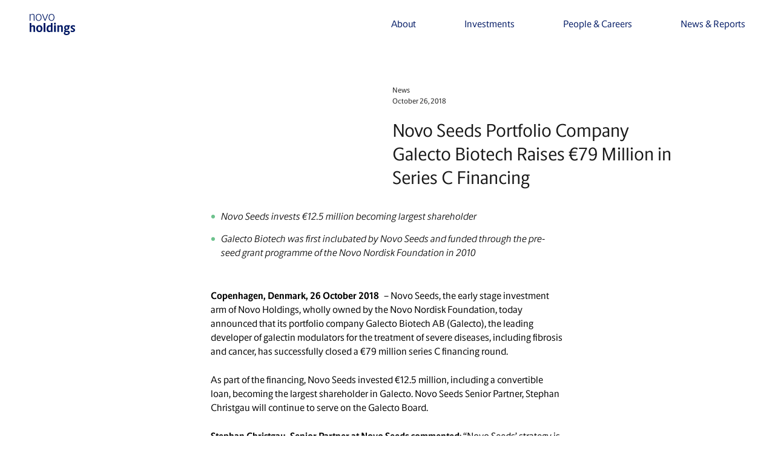

--- FILE ---
content_type: text/html; charset=utf-8
request_url: https://novoholdings.dk/news/novo-seeds-portfolio-company-galecto-biotech-raises-e79-million-in-series-c-financing
body_size: 13573
content:
<!DOCTYPE html><html lang="en" class="__className_7201b8"><head><meta charSet="utf-8"/><meta name="viewport" content="width=device-width, initial-scale=1"/><link rel="stylesheet" href="/_next/static/css/612e3aa7a1f3cf80.css" data-precedence="next"/><link rel="stylesheet" href="/_next/static/css/a3983ab989720758.css" data-precedence="next"/><link rel="stylesheet" href="/_next/static/css/05518d296218f74a.css" data-precedence="next"/><link rel="stylesheet" href="/_next/static/css/a69a0c0beb0dd4ca.css" data-precedence="next"/><link rel="preload" as="script" fetchPriority="low" href="/_next/static/chunks/webpack-a485c65bdb91e52c.js"/><script src="/_next/static/chunks/4bd1b696-c023c6e3521b1417.js" async=""></script><script src="/_next/static/chunks/255-cb395327542b56ef.js" async=""></script><script src="/_next/static/chunks/main-app-682b115844d0a6a0.js" async=""></script><script src="/_next/static/chunks/c15bf2b0-2ece6baba74be594.js" async=""></script><script src="/_next/static/chunks/619-ba102abea3e3d0e4.js" async=""></script><script src="/_next/static/chunks/666-2ccbd2eaeb2e2222.js" async=""></script><script src="/_next/static/chunks/687-89594a0469c9f0c8.js" async=""></script><script src="/_next/static/chunks/47-9a3371a9fcb431c6.js" async=""></script><script src="/_next/static/chunks/app/layout-0f5a1a6625bc4db7.js" async=""></script><script src="/_next/static/chunks/576-ccf287a2c758b7cc.js" async=""></script><script src="/_next/static/chunks/app/news/%5Bslug%5D/page-a3b83c1fcd7d0bba.js" async=""></script><meta name="next-size-adjust" content=""/><script src="/_next/static/chunks/polyfills-42372ed130431b0a.js" noModule=""></script></head><body class="antialiased"><div hidden=""><!--$?--><template id="B:0"></template><!--/$--></div><div><div class=" fixed top-[92px] z-[42] transition-all w-full" style="height:0;background-color:#FFF"></div><nav class="styles_desktop-menu__TpUJx fixed top-0 left-0 z-50 flex flex-col w-full px-sm h-[92px] desktop-menu" style="--bgColor:#FFF;--textColor:#021A65"><div class="grid w-full grid-cols-12 gap-lg"><a class="flex items-center" href="/"><figure><svg xmlns="http://www.w3.org/2000/svg" width="74.69" height="34.85"><path fill="#021A65" d="M0 .23h.96l.22 1.31C1.89.92 3.35-.02 4.96-.02s2.98.88 2.98 3.24v7.96H6.76V3.17c0-1.54-.94-2.21-2.08-2.21-1.22 0-2.7.88-3.49 1.54v8.66H0V.23ZM9.95 5.68c0-3.69 2.06-5.7 4.81-5.7S19.58 2 19.58 5.69s-2.12 5.75-4.82 5.75-4.8-1.93-4.8-5.75m8.45.02c0-2.89-1.57-4.76-3.65-4.76s-3.62 1.87-3.62 4.76c0 2.74 1.33 4.76 3.62 4.76 2.17 0 3.65-2.02 3.65-4.76M20.4.23h1.3l3.67 9.48h.04L29.02.23h1.28l-4.31 10.94h-1.28L20.4.23zM31.14 5.68c0-3.69 2.06-5.7 4.8-5.7S40.76 2 40.76 5.69s-2.12 5.75-4.82 5.75-4.8-1.93-4.8-5.75m8.45.02c0-2.89-1.57-4.76-3.65-4.76s-3.62 1.87-3.62 4.76c0 2.74 1.33 4.76 3.62 4.76 2.17 0 3.65-2.02 3.65-4.76M0 14.9h2.83v4.98c.58-.56 1.74-1.37 3.02-1.37 1.69 0 3.11.94 3.11 3.5v7.7H6.13v-7.53c0-1.01-.58-1.46-1.29-1.46s-1.57.49-2.02.88v8.11H0v-14.8ZM10.74 24.23c0-3.71 2.21-5.73 5.17-5.73s5.19 2.02 5.19 5.71-2.3 5.75-5.19 5.75-5.17-1.93-5.17-5.73m7.53.02c0-2.21-1.01-3.62-2.36-3.62s-2.36 1.39-2.36 3.58.86 3.6 2.36 3.6c1.41 0 2.36-1.5 2.36-3.56M22.95 14.9h2.83v14.8h-2.83zM27.73 24.45c0-3.84 2.23-5.94 4.87-5.94 1.01 0 1.84.34 2.19.56v-4.16h2.83v14.8h-2.53l-.21-.92c-.39.36-1.33 1.18-2.87 1.18-2.19 0-4.27-1.52-4.27-5.51m7.06 2.72v-6.09c-.36-.21-1.01-.45-1.63-.45-1.52 0-2.6 1.52-2.6 3.71 0 2.64 1.31 3.47 2.49 3.47.84 0 1.48-.45 1.74-.64M39.93 16c0-.86.75-1.59 1.63-1.59s1.57.73 1.57 1.59-.73 1.61-1.57 1.61c-.88 0-1.63-.73-1.63-1.61m.21 2.77h2.83v10.94h-2.83V18.77ZM45.53 18.76H48l.21 1.18c.58-.56 1.8-1.44 3.13-1.44 1.74 0 3.15.94 3.15 3.5v7.7h-2.83v-7.55c0-1.01-.6-1.44-1.31-1.44s-1.54.49-1.99.88v8.11h-2.83V18.76ZM55.99 31.78c0-1.09.84-1.93 1.67-2.44-.56-.3-.82-.88-.82-1.5 0-.75.47-1.65 1.29-2.17-.88-.64-1.46-1.72-1.46-3.13 0-2.49 1.89-4.03 4.18-4.03.64 0 1.22.09 1.78.26h3.49v1.99h-1.46v.09c.3.47.49 1.03.49 1.78 0 2.32-1.89 3.82-4.22 3.82-.47 0-.9-.04-1.33-.15-.24.15-.45.49-.45.77 0 .34.26.67.92.67h2.72c2.23 0 3.19 1.24 3.19 3.02 0 2.57-2.29 4.1-5.47 4.1-2.81 0-4.55-1.35-4.55-3.07m7.51-.71c0-.79-.71-1.18-1.91-1.18h-2.34c-.41.24-.86.75-.86 1.41 0 .9.97 1.52 2.47 1.52 1.74 0 2.64-.73 2.64-1.76m-.88-8.51c0-1.11-.67-2.02-1.69-2.02s-1.72.9-1.72 2.06.67 2.02 1.72 2.02 1.69-.9 1.69-2.06M67.36 29.25v-2.19h.92c.62.36 1.48.75 2.23.75s1.46-.32 1.46-1.11c0-1.76-4.57-1.84-4.57-4.91 0-2.1 2.04-3.28 4.05-3.28 1.14 0 2.4.3 2.98.62v2.19h-.92c-.51-.32-1.18-.69-1.93-.69s-1.42.34-1.42 1.05c0 1.8 4.52 1.78 4.52 4.87 0 2.21-2.06 3.41-4.14 3.41-1.09 0-2.66-.37-3.19-.71"></path></svg></figure></a><div class="flex self-center justify-end col-start-4 col-end-13"><ul class="flex"><div class="fixed hidden flex-col justify-between w-full top-[92px] left-0 mb-xxs sub-menu z-50 -mt-7 py-7" style="height:0px"><div class="inline-flex pr-12" style="color:#021A65"><div class="relative flex flex-col mt-sm mx-sm"><div class="styles_desktop-menu__first-level__ndilw relative w-max z-30 block text-4xl font-light cursor-pointer first-level pr-12"><a data-title="About" class="h-12 mb-4 link_link__db9uP" style="color:#021A65" href="/about"><span>About</span></a></div><div class="styles_desktop-menu__first-level__ndilw relative w-max z-30 block text-4xl font-light cursor-pointer first-level pr-12"><a data-title="Novo Group" class="h-12 mb-4 link_link__db9uP" style="color:#021A65" href="/novo-group"><span>Novo Group</span></a></div><div class="styles_desktop-menu__first-level__ndilw relative w-max z-30 block text-4xl font-light cursor-pointer first-level pr-12"><a data-title="Leadership" class="h-12 mb-4 link_link__db9uP" style="color:#021A65" href="/leadership"><span>Leadership</span></a></div><div class="styles_desktop-menu__first-level__ndilw relative w-max z-30 block text-4xl font-light cursor-pointer first-level pr-12"><a data-title="Responsibility" class="h-12 mb-4 link_link__db9uP" style="color:#021A65" href="/responsible-investments"><span>Responsibility</span></a></div><div class="styles_desktop-menu__first-level__ndilw relative w-max z-30 block text-4xl font-light cursor-pointer first-level pr-12"><a data-title="Novo Nordisk Foundation" class="h-12 mb-4 link_link__db9uP" href="https://novonordiskfonden.dk/en" target="_blank" style="color:#021A65"><span>Novo Nordisk Foundation</span></a></div></div></div></div><li class="styles_desktop-menu__item__RzKqE my-7 cursor-pointer font-normal group transition lg:mx-8 xl:mx-10 last:xl:mr-0">About<span class="block h-[1px] transition-all duration-500 max-w-0 group-hover:max-w-full bg-[var(--textColor)]"></span></li><div class="fixed hidden flex-col justify-between w-full top-[92px] left-0 mb-xxs sub-menu z-50 -mt-7 py-7" style="height:0px"><div class="inline-flex pr-12" style="color:#021A65"><div class="relative flex flex-col mt-sm mx-sm"><div class="styles_desktop-menu__first-level__ndilw relative w-max z-30 block text-4xl font-light cursor-pointer first-level pr-12"><a data-title="Investments" class="h-12 mb-4 link_link__db9uP" style="color:#021A65" href="/investments"><span>Investments</span></a></div><div class="styles_desktop-menu__first-level__ndilw relative w-max z-30 block text-4xl font-light cursor-pointer first-level pr-12"><a data-title="Areas" class="h-12 mb-4 link_link__db9uP" style="color:#021A65" href="/investments#investment_areas"><span>Areas</span></a></div><div class="absolute top-0 flex-col hidden h-full pt-2 pr-16 left-full"><span class="relative z-40 mb-8 text-2xl font-light cursor-pointer second-level w-max"><a data-title="Life Science" class="text-2xl link_link__db9uP" style="color:#021A65" href="/investments/life-science"><span>Life Science</span></a></span><div class="absolute top-0 flex-col hidden h-full pt-2 left-full"><span class="z-10 mb-6 font-normal cursor-pointer third-level w-max"><a data-title="Seed Investments" class="text-h3Lg link_link__db9uP" style="color:#021A65" href="/investments/seed-investments"><span>Seed Investments</span></a></span><span class="z-10 mb-6 font-normal cursor-pointer third-level w-max"><a data-title="Venture Investments" class="text-h3Lg link_link__db9uP" style="color:#021A65" href="/investments/venture-investments"><span>Venture Investments</span></a></span><span class="z-10 mb-6 font-normal cursor-pointer third-level w-max"><a data-title="Growth Investments" class="text-h3Lg link_link__db9uP" style="color:#021A65" href="/investments/growth-investments"><span>Growth Investments</span></a></span><span class="z-10 mb-6 font-normal cursor-pointer third-level w-max"><a data-title="Principal Investments" class="text-h3Lg link_link__db9uP" style="color:#021A65" href="/investments/principal-investments"><span>Principal Investments</span></a></span><span class="z-10 mb-6 font-normal cursor-pointer third-level w-max"><a data-title="Planetary Health Investments" class="text-h3Lg link_link__db9uP" style="color:#021A65" href="/investments/planetary-health-investments"><span>Planetary Health Investments</span></a></span></div><span class="relative z-40 mb-8 text-2xl font-light cursor-pointer second-level w-max"><a data-title="Capital Investments" class="text-2xl link_link__db9uP" style="color:#021A65" href="/investments/capital-investments"><span>Capital Investments</span></a></span></div><div class="styles_desktop-menu__first-level__ndilw relative w-max z-30 block text-4xl font-light cursor-pointer first-level pr-12"><a data-title="Strategy" class="h-12 mb-4 link_link__db9uP" style="color:#021A65" href="/investments#investment-strategy"><span>Strategy</span></a></div><div class="styles_desktop-menu__first-level__ndilw relative w-max z-30 block text-4xl font-light cursor-pointer first-level pr-12"><a data-title="Regions" class="h-12 mb-4 link_link__db9uP" style="color:#021A65" href="/investments#regions-navigation"><span>Regions</span></a></div><div class="absolute top-0 flex-col hidden h-full pt-2 pr-16 left-full"><span class="relative z-40 mb-8 text-2xl font-light cursor-pointer second-level w-max"><a data-title="North America" class="text-2xl link_link__db9uP" style="color:#021A65" href="/investment-regions/northamerica"><span>North America</span></a></span><span class="relative z-40 mb-8 text-2xl font-light cursor-pointer second-level w-max"><a data-title="Europe" class="text-2xl link_link__db9uP" style="color:#021A65" href="/investment-regions/europe"><span>Europe</span></a></span><span class="relative z-40 mb-8 text-2xl font-light cursor-pointer second-level w-max"><a data-title="Asia" class="text-2xl link_link__db9uP" style="color:#021A65" href="/investment-regions/asia"><span>Asia</span></a></span></div><div class="styles_desktop-menu__first-level__ndilw relative w-max z-30 block text-4xl font-light cursor-pointer first-level pr-12"><a data-title="Portfolio" class="h-12 mb-4 link_link__db9uP" style="color:#021A65" href="/investments#investment-portfolio"><span>Portfolio</span></a></div></div></div></div><li class="styles_desktop-menu__item__RzKqE my-7 cursor-pointer font-normal group transition lg:mx-8 xl:mx-10 last:xl:mr-0">Investments<span class="block h-[1px] transition-all duration-500 max-w-0 group-hover:max-w-full bg-[var(--textColor)]"></span></li><div class="fixed hidden flex-col justify-between w-full top-[92px] left-0 mb-xxs sub-menu z-50 -mt-7 py-7" style="height:0px"><div class="inline-flex pr-12" style="color:#021A65"><div class="relative flex flex-col mt-sm mx-sm"><div class="styles_desktop-menu__first-level__ndilw relative w-max z-30 block text-4xl font-light cursor-pointer first-level pr-12"><a data-title="People" class="h-12 mb-4 link_link__db9uP" style="color:#021A65" href="/people"><span>People</span></a></div><div class="styles_desktop-menu__first-level__ndilw relative w-max z-30 block text-4xl font-light cursor-pointer first-level pr-12"><a data-title="Careers" class="h-12 mb-4 link_link__db9uP" style="color:#021A65" href="/careers"><span>Careers</span></a></div><div class="absolute top-0 flex-col hidden h-full pt-2 pr-16 left-full"><span class="relative z-40 mb-8 text-2xl font-light cursor-pointer second-level w-max"><a data-title="Open positions" class="text-2xl link_link__db9uP" href="https://apply.workable.com/novoholdings/" target="_blank" style="color:#021A65"><span>Open positions</span></a></span></div></div></div></div><li class="styles_desktop-menu__item__RzKqE my-7 cursor-pointer font-normal group transition lg:mx-8 xl:mx-10 last:xl:mr-0">People &amp; Careers<span class="block h-[1px] transition-all duration-500 max-w-0 group-hover:max-w-full bg-[var(--textColor)]"></span></li><div class="fixed hidden flex-col justify-between w-full top-[92px] left-0 mb-xxs sub-menu z-50 -mt-7 py-7" style="height:0px"><div class="inline-flex pr-12" style="color:#021A65"><div class="relative flex flex-col mt-sm mx-sm"><div class="styles_desktop-menu__first-level__ndilw relative w-max z-30 block text-4xl font-light cursor-pointer first-level pr-12"><a data-title="News &amp; Reports" class="h-12 mb-4 link_link__db9uP" style="color:#021A65" href="/news"><span>News &amp; Reports</span></a></div><div class="styles_desktop-menu__first-level__ndilw relative w-max z-30 block text-4xl font-light cursor-pointer first-level pr-12"><a data-title="Facts &amp; Figures" class="h-12 mb-4 link_link__db9uP" style="color:#021A65" href="/facts-and-figures"><span>Facts &amp; Figures</span></a></div><div class="styles_desktop-menu__first-level__ndilw relative w-max z-30 block text-4xl font-light cursor-pointer first-level pr-12"><a data-title="Media Library" class="h-12 mb-4 link_link__db9uP" style="color:#021A65" href="/media"><span>Media Library</span></a></div><div class="styles_desktop-menu__first-level__ndilw relative w-max z-30 block text-4xl font-light cursor-pointer first-level pr-12"><a data-title="Contact Public Relations" class="h-12 mb-4 link_link__db9uP" target="_self" style="color:#021A65" href="/Contact"><span>Contact Public Relations</span></a></div></div></div></div><li class="styles_desktop-menu__item__RzKqE my-7 cursor-pointer font-normal group transition lg:mx-8 xl:mx-10 last:xl:mr-0">News &amp; Reports<span class="block h-[1px] transition-all duration-500 max-w-0 group-hover:max-w-full bg-[var(--textColor)]"></span></li></ul></div></div></nav></div><div class="relative min-h-screen z-10"><section class="flex flex-col w-full py-lg bg-white"><div class="px-xxs md:px-sm pt-8"><div class="grid grid-cols-4 gap-sm md:grid-cols-12 md:gap-lg"><div class="style_article-content__image-container__EdQ1b flex flex-col relative overflow-hidden mx-0 col-span-full md:col-start-1 md:col-end-6"><figure class="style_article-content__image__qbg7U relative flex overflow-hidden"><img alt="" loading="lazy" decoding="async" data-nimg="fill" class="w-full absolute object-contain object-center" style="position:absolute;height:100%;width:100%;left:0;top:0;right:0;bottom:0;color:transparent" sizes="100vw" srcSet="/_next/image?url=https%3A%2F%2Fassets.novoholdings.dk%2Fnews%20%26%20reports%20page%2Fgalecto-300x433.jpg&amp;w=640&amp;q=75 640w, /_next/image?url=https%3A%2F%2Fassets.novoholdings.dk%2Fnews%20%26%20reports%20page%2Fgalecto-300x433.jpg&amp;w=750&amp;q=75 750w, /_next/image?url=https%3A%2F%2Fassets.novoholdings.dk%2Fnews%20%26%20reports%20page%2Fgalecto-300x433.jpg&amp;w=828&amp;q=75 828w, /_next/image?url=https%3A%2F%2Fassets.novoholdings.dk%2Fnews%20%26%20reports%20page%2Fgalecto-300x433.jpg&amp;w=1080&amp;q=75 1080w, /_next/image?url=https%3A%2F%2Fassets.novoholdings.dk%2Fnews%20%26%20reports%20page%2Fgalecto-300x433.jpg&amp;w=1200&amp;q=75 1200w, /_next/image?url=https%3A%2F%2Fassets.novoholdings.dk%2Fnews%20%26%20reports%20page%2Fgalecto-300x433.jpg&amp;w=1920&amp;q=75 1920w, /_next/image?url=https%3A%2F%2Fassets.novoholdings.dk%2Fnews%20%26%20reports%20page%2Fgalecto-300x433.jpg&amp;w=2048&amp;q=75 2048w, /_next/image?url=https%3A%2F%2Fassets.novoholdings.dk%2Fnews%20%26%20reports%20page%2Fgalecto-300x433.jpg&amp;w=3840&amp;q=75 3840w" src="/_next/image?url=https%3A%2F%2Fassets.novoholdings.dk%2Fnews%20%26%20reports%20page%2Fgalecto-300x433.jpg&amp;w=3840&amp;q=75"/></figure></div><div class="md:mt-10 col-span-full md:col-start-7 lg:col-end-12 md:col-end-13 self-center font-novoApply text-dark"><p class="text-xs">News</p><p class="mb-5 text-xs">October 26, 2018</p><div class="styles_richtext__vtvls style_article-content__heading__Pg3ob text-h2 lg:text-h2Lg"><p>Novo Seeds Portfolio Company Galecto Biotech Raises €79 Million in Series C Financing</p></div></div></div></div><div class="px-xxs md:px-sm pt-5 pb-lg"><div class="grid grid-cols-4 gap-sm md:grid-cols-12 md:gap-lg"><div class="col-span-full md:col-start-3 md:col-end-11 lg:col-start-4 lg:col-end-10"><div class="styles_richtext__vtvls style_article-content__rich-text-content__oKhyr"><ul><li><p><em>Novo Seeds invests €12.5 million becoming largest shareholder</em></p></li><li><p><em>Galecto Biotech was first inclubated by Novo Seeds and funded through the pre-seed grant programme of the Novo Nordisk Foundation in 2010</em></p></li></ul><p><strong>Copenhagen, Denmark, 26 October 2018</strong> – Novo Seeds, the early stage investment arm of Novo Holdings, wholly owned by the Novo Nordisk Foundation, today announced that its portfolio company Galecto Biotech AB (Galecto), the leading developer of galectin modulators for the treatment of severe diseases, including fibrosis and cancer, has successfully closed a €79 million series C financing round.</p><p>As part of the financing, Novo Seeds invested €12.5 million, including a convertible loan, becoming the largest shareholder in Galecto. Novo Seeds Senior Partner, Stephan Christgau will continue to serve on the Galecto Board.</p><p><strong>Stephan Christgau, Senior Partner at Novo Seeds commented</strong>: “Novo Seeds’ strategy is to identify, build and invest in innovative startup companies founded on strong science, with the ultimate goal of developing products that can transform patient treatment.  As the original incubators and first  investor in Galecto, we believe that Galecto’s galectin biology has the potential to open new treatment possibilities for many patients, including those with organ fibrosis and cancer.</p><p>“Galecto was first funded through the pre-seed grant programme of the Novo Nordisk Foundation in 2010, and subsequently Novo Seeds led the first seed investment round in 2011.  We are delighted to once again support this proven management team and are excited to continue working with this group of renowned investors in shaping the future of the company and building on the continued growth.”</p><p>In addition to Novo Seeds, existing investors M Ventures, and Sunstone Capital also participated in the round. The Series C financing was co-led by Ysios Capital and OrbiMed. New investors Ysios Capital, OrbiMed, HBM Healthcare Investments, OrbiMed Israel, Bristol Myers-Squibb, Maverick Ventures and Seventure Partners joined the round.</p><p>“The closing of this €79 million financing is a significant milestone for Galecto as it allows us to quickly take TD139 into the phase 2/3 study, the design for which has been agreed with the FDA and MHRA. The financing will also enable clinical studies for two additional programs, which are based on galectin modulators optimised for dosing in fibrotic diseases of other organs, such as the liver and eye,” <strong>said Hans Schambye, CEO of Galecto Biotech</strong>. “We welcome and thank our new and existing investors for their commitment to advancing our galectin modulator products to late-stage clinical development.”</p><p><strong>About Galecto Biotech</strong></p><p>Galecto is focused on developing novel drugs for the treatment of fibrosis, inflammation, and other serious human diseases. The company’s products target galectins or galactoside binding lectins, which are a group of proteins shown to be involved in many disease processes. Since its founding in 2011, Galecto’s team of scientists and experts has proven that galectin-3 is an attractive drug target and that galectin-3 inhibitors are effective in reducing fibrosis in several different organs in preclinical models. Based on this research and recently completed clinical studies, Galecto’s high potency galectin modulators may open new treatment possibilities for many patients. The company is located in Copenhagen, Denmark. Further information can be found at www.galecto.com.</p></div><div class="flex flex-col md:flex-row md:gap-lg gap-sm mt-36"><p class="w-full font-bold text-h3 lg:text-h3Lg md:w-1/2">Further information</p><div class="style_article-content__rich-text__jTthK w-full md:w-1/2 mt-8 md:mt-0"><div class="styles_richtext__vtvls"><p><strong>Novo Holdings</strong><br>Stephan Christgau<br>+45 3067 <a uuid="null" target="_self" href="mailto:4790￼scga@novo.dk">4790</a><br><a uuid="null" target="_self" href="mailto:scga@novo.dk">scga@novo.dk</a></p><p><strong>Optimum Strategic Communications</strong><br>Hollie Vile, Mary Clark<br>+44 (0) 787 687 <a uuid="null" target="_self" href="mailto:2224￼healthcare@optimumcomms.com">2224</a><br><strong><a target="_self">healthcare@optimumcomms.com</a></strong></p></div></div></div></div></div></div></section></div><footer class="footer_footer__mQF6i" style="background:#43485C"><div class="mt-auto pt-20 pb-4 md:pb-12 md:pt-40 md:px-6 footer__container" style="color:#FFF"><div class="px-xxs md:px-sm footer__grid"><div class="grid grid-cols-4 gap-sm md:grid-cols-12 md:gap-lg"><h4 class="pb-4 font-thin md:pb-20 xl:pb-48 text-xxl md:text-xxxl font-novoApply col-span-full md:col-span-9">Investing to benefit people and the planet</h4><div class="flex flex-wrap justify-between md:pb-16 col-span-full"><div class="styles_richtext__vtvls footer_footer__detail__Gi2od"><p><strong>Novo Holdings A/S</strong></p><p>Tuborg Havnevej 19</p><p>2900 Hellerup Denmark</p><p>+45 3527 6500 </p><p>Email: <span style="color: #FFFFFF"><a uuid="null" target="null" href="mailto:Info@novoholdings.dk">Info@novoholdings.dk</a></span></p><p>CVR# 24257630</p></div><div class="styles_richtext__vtvls footer_footer__detail__Gi2od"><p><strong>Media Relations</strong></p><p>Christian Mostrup Scheel</p><p>Head of Public Relations</p><p>Email: <span style="color: #FFFFFF"><a uuid="null" target="null" href="mailto:novoholdingsmedia@novo.dk">novoholdingsmedia@novo.dk</a></span></p><p>+45 3067 4805</p></div><div class="styles_richtext__vtvls footer_footer__detail__Gi2od"><p><strong>Novo Holdings US Inc.*</strong></p><p><strong>Boston:</strong></p><p>200 Clarendon Street, Floor 45</p><p>Boston, MA 02116 USA </p><p></p><p><strong>San Francisco: </strong></p><p>One Market Plaza, Floor 17 of the Steuart Tower</p><p>San Francisco, CA 94105 USA</p><p>+1 (415) 552-6686</p><p>Email: <span style="color: #FFFFFF"><a uuid="null" target="null" href="mailto:Info@novoholdings.dk">Info@novoholdings.dk</a></span></p></div><div class="styles_richtext__vtvls footer_footer__detail__Gi2od"><p><strong>Novo Holdings Equity Asia Pte. Ltd.*</strong></p><p><strong>Singapore:</strong><br>#40-01, 6 Battery Road</p><p>Singapore 049909</p><p></p><p><strong>Shanghai:</strong><br>Unit 2101, Level 21, Park Place Office Tower,</p><p>1601 West Nanjing Road, Jing&#039;an District, <br>Shanghai, China, 200040</p><p>Email: <span style="color: #FFFFFF"><a uuid="null" target="null" href="mailto:Info@novoholdings.dk">Info@novoholdings.dk</a></span></p><p></p></div><div class="styles_richtext__vtvls footer_footer__detail__Gi2od"><p><strong><span style="color: inherit">Novo Holdings Equity UK Ltd</span></strong></p><p><span style="color: inherit">Berkeley Square House Suite 4.3</span></p><p><span style="color: inherit">London W1J 6BR</span></p><p>Email: <span style="color: #FFFFFF"><a uuid="null" target="null" href="mailto:Info@novoholdings.dk">Info@novoholdings.dk</a></span></p></div></div><div class="flex flex-col-reverse md:flex-row col-span-full"><div class="md:w-1/2"><div class="flex flex-wrap justify-between pb-4"><a data-title="Privacy notice" class="font-bold text-xxs link_link__db9uP link_link--asset__qPglh w-fit" target="_blank" download="" style="color:#FFF" href="https://assets.novoholdings.dk/f/228216/x/aaff7a5650/nh-privacy-notice_2024.pdf"><span>Privacy notice</span></a><a data-title="Code of Conduct" class="font-bold text-xxs link_link__db9uP link_link--asset__qPglh w-fit" target="_blank" download="" style="color:#FFF" href="https://assets.novoholdings.dk/f/228216/x/94d6b8a4f2/nh-code-of-conduct.pdf"><span>Code of Conduct</span></a><a data-title="Whistleblower" class="font-bold text-xxs link_link__db9uP" href="https://novonordiskfonden.dk/en/whistleblower/" target="_blank" style="color:#FFF"><span>Whistleblower</span></a><a data-title="Articles of association " class="font-bold text-xxs link_link__db9uP link_link--asset__qPglh w-fit" target="_blank" download="" style="color:#FFF" href="https://assets.novoholdings.dk/f/228216/x/1be8643658/articles-of-association.pdf"><span>Articles of association </span></a><a data-title="Policy on data ethics" class="font-bold text-xxs link_link__db9uP link_link--asset__qPglh w-fit" target="_blank" download="" style="color:#FFF" href="https://assets.novoholdings.dk/f/228216/x/c32bf61d38/novoholdings_policy-on-data-ethic.pdf"><span>Policy on data ethics</span></a><a data-title="Electronic invoicing" class="font-bold text-xxs link_link__db9uP link_link--asset__qPglh w-fit" target="_blank" download="" style="color:#FFF" href="https://assets.novoholdings.dk/f/228216/x/bd67573490/nh-elektronisk-fakturering.pdf"><span>Electronic invoicing</span></a><a data-title="Diversity policy" class="font-bold text-xxs link_link__db9uP link_link--asset__qPglh w-fit" target="_blank" download="" style="color:#FFF" href="https://assets.novoholdings.dk/f/228216/x/967f9754a9/diversity-policy-for-novo-holdings.pdf"><span>Diversity policy</span></a></div><div class="styles_richtext__vtvls footer_footer__legal__hHXMI"><p>*Novo Ventures (US) Inc., Novo Holdings US Inc., comprising Novo Growth and Principal Investments, and Novo Holdings Equity Asia Pte. Ltd. are separate legal entities that provide certain consultancy services to Novo Holdings A/S, mainly within the areas of identifying, analysing and negotiating various investment opportunities among life science and biotech companies in the US as well as certain follow-up activities related thereto, such as board memberships, financial control and reporting efforts.</p></div></div><div class="pb-3 md:pb-0 md:ml-auto"><p class="mb-2 font-bold text-xxs">Follow us</p><div><a data-title="" class="inline-block mr-5 link_link__db9uP" href="https://twitter.com/novoholdings" rel="noreferrer" target="_blank"><figure><svg xmlns="http://www.w3.org/2000/svg" width="24" height="24"><path fill="#FFF" d="M12 0C5.38 0 0 5.37 0 12s5.38 12 12 12 12-5.38 12-12S18.63 0 12 0Zm2.78 18.88-3.75-5.34-4.69 5.34H5.13l5.37-6.11-5.37-7.65h4.09l3.55 5.06 4.45-5.06h1.21l-5.12 5.83 5.57 7.93h-4.1Zm-8-12.86 8.57 12.01h1.87L8.64 6.02H6.78Z"></path></svg></figure></a><a data-title="" class="inline-block mr-5 link_link__db9uP" href="https://www.linkedin.com/company/novo-a-s/" rel="noreferrer" target="_blank"><figure><svg xmlns="http://www.w3.org/2000/svg" width="24.086" height="24.112"><path fill="#FFF" d="M12.81 24.112h-1.509c-.294-.036-.589-.068-.883-.109a11.824 11.824 0 0 1-5.958-2.591 11.875 11.875 0 0 1-4.274-7.253c-.081-.446-.126-.9-.187-1.347V11.3c.076-.526.132-1.056.232-1.578A12.064 12.064 0 0 1 10.871.055a11.45 11.45 0 0 1 7.228 1.583 11.773 11.773 0 0 1 5.943 11.622 11.239 11.239 0 0 1-2.628 6.383 11.868 11.868 0 0 1-7.257 4.277c-.446.087-.898.131-1.347.192ZM10.194 9.4v8.81h2.919v-2.25c0-.988 0-1.977.022-2.965a1.511 1.511 0 0 1 .74-1.246 1.413 1.413 0 0 1 2.2.8 3.951 3.951 0 0 1 .125 1.021c.013 1.467.006 2.934.006 4.4v.242h2.935v-5.025a8.431 8.431 0 0 0-.063-.961 3.15 3.15 0 0 0-2.886-3.006 2.919 2.919 0 0 0-2.952 1.257.756.756 0 0 0-.056.118l-.075-.044V9.4Zm-1.65 8.819c.005-.06.011-.1.011-.136v-8.5c0-.183-.082-.2-.228-.2h-2.5c-.068 0-.136.01-.205.016v8.814ZM7.106 5.136a1.569 1.569 0 0 0-1.6 1.069 1.5 1.5 0 0 0 1 1.9 1.685 1.685 0 0 0 2.153-.953 1.53 1.53 0 0 0-1.552-2.015Z" data-name="Path 1088"></path></svg></figure></a></div></div></div></div></div></div></footer><!--$?--><template id="B:1"></template><!--/$--><noscript><iframe src="https://www.googletagmanager.com/ns.html?id=undefined" height="0" width="0" style="display: none; visibility: hidden;" /></noscript><script>requestAnimationFrame(function(){$RT=performance.now()});</script><script src="/_next/static/chunks/webpack-a485c65bdb91e52c.js" id="_R_" async=""></script><script>(self.__next_f=self.__next_f||[]).push([0])</script><script>self.__next_f.push([1,"1:\"$Sreact.fragment\"\n2:I[6095,[\"592\",\"static/chunks/c15bf2b0-2ece6baba74be594.js\",\"619\",\"static/chunks/619-ba102abea3e3d0e4.js\",\"666\",\"static/chunks/666-2ccbd2eaeb2e2222.js\",\"687\",\"static/chunks/687-89594a0469c9f0c8.js\",\"47\",\"static/chunks/47-9a3371a9fcb431c6.js\",\"177\",\"static/chunks/app/layout-0f5a1a6625bc4db7.js\"],\"default\"]\n3:I[1402,[\"592\",\"static/chunks/c15bf2b0-2ece6baba74be594.js\",\"619\",\"static/chunks/619-ba102abea3e3d0e4.js\",\"666\",\"static/chunks/666-2ccbd2eaeb2e2222.js\",\"687\",\"static/chunks/687-89594a0469c9f0c8.js\",\"47\",\"static/chunks/47-9a3371a9fcb431c6.js\",\"177\",\"static/chunks/app/layout-0f5a1a6625bc4db7.js\"],\"\"]\n4:I[9766,[],\"\"]\n5:I[8924,[],\"\"]\n6:I[2619,[\"592\",\"static/chunks/c15bf2b0-2ece6baba74be594.js\",\"619\",\"static/chunks/619-ba102abea3e3d0e4.js\",\"666\",\"static/chunks/666-2ccbd2eaeb2e2222.js\",\"47\",\"static/chunks/47-9a3371a9fcb431c6.js\",\"576\",\"static/chunks/576-ccf287a2c758b7cc.js\",\"120\",\"static/chunks/app/news/%5Bslug%5D/page-a3b83c1fcd7d0bba.js\"],\"\"]\n8:I[4431,[],\"OutletBoundary\"]\na:I[5278,[],\"AsyncMetadataOutlet\"]\nc:I[4431,[],\"ViewportBoundary\"]\ne:I[4431,[],\"MetadataBoundary\"]\nf:\"$Sreact.suspense\"\n11:I[7150,[],\"\"]\n:HL[\"/_next/static/media/323c90fad066c235-s.p.ttf\",\"font\",{\"crossOrigin\":\"\",\"type\":\"font/ttf\"}]\n:HL[\"/_next/static/media/5646a11d42857d5d-s.p.ttf\",\"font\",{\"crossOrigin\":\"\",\"type\":\"font/ttf\"}]\n:HL[\"/_next/static/media/68c5e9166e9c1a07-s.p.ttf\",\"font\",{\"crossOrigin\":\"\",\"type\":\"font/ttf\"}]\n:HL[\"/_next/static/media/7204b020fafb0a3d-s.p.otf\",\"font\",{\"crossOrigin\":\"\",\"type\":\"font/otf\"}]\n:HL[\"/_next/static/media/737be3d1c14bd5d4-s.p.ttf\",\"font\",{\"crossOrigin\":\"\",\"type\":\"font/ttf\"}]\n:HL[\"/_next/static/media/8d06e0694f71664f-s.p.ttf\",\"font\",{\"crossOrigin\":\"\",\"type\":\"font/ttf\"}]\n:HL[\"/_next/static/media/965274cf128420c3-s.p.ttf\",\"font\",{\"crossOrigin\":\"\",\"type\":\"font/ttf\"}]\n:HL[\"/_next/static/media/b17f8be488102a69-s.p.ttf\",\"font\",{\"crossOrigin\":\"\",\"type\":\"font/ttf\"}]\n:HL[\"/_next/static/media/c6a0fe823922711c-s.p.ttf\",\"font\",{\"crossOrigin\":\"\",\"type\":\"font/ttf\"}]\n:HL[\"/_next/static/media/c7e580ce00fe8e0"])</script><script>self.__next_f.push([1,"e-s.p.ttf\",\"font\",{\"crossOrigin\":\"\",\"type\":\"font/ttf\"}]\n:HL[\"/_next/static/media/d84f3da1a1e220e0-s.p.ttf\",\"font\",{\"crossOrigin\":\"\",\"type\":\"font/ttf\"}]\n:HL[\"/_next/static/media/e67a8d4d70455838-s.p.ttf\",\"font\",{\"crossOrigin\":\"\",\"type\":\"font/ttf\"}]\n:HL[\"/_next/static/media/eebf55a0014e4428-s.p.ttf\",\"font\",{\"crossOrigin\":\"\",\"type\":\"font/ttf\"}]\n:HL[\"/_next/static/media/f2e2c6e65cb72f3f-s.p.ttf\",\"font\",{\"crossOrigin\":\"\",\"type\":\"font/ttf\"}]\n:HL[\"/_next/static/css/612e3aa7a1f3cf80.css\",\"style\"]\n:HL[\"/_next/static/css/a3983ab989720758.css\",\"style\"]\n:HL[\"/_next/static/css/05518d296218f74a.css\",\"style\"]\n:HL[\"/_next/static/css/a69a0c0beb0dd4ca.css\",\"style\"]\n"])</script><script>self.__next_f.push([1,"0:{\"P\":null,\"b\":\"1S-IBRSsumtABQj82-cBY\",\"p\":\"\",\"c\":[\"\",\"news\",\"novo-seeds-portfolio-company-galecto-biotech-raises-e79-million-in-series-c-financing\"],\"i\":false,\"f\":[[[\"\",{\"children\":[\"news\",{\"children\":[[\"slug\",\"novo-seeds-portfolio-company-galecto-biotech-raises-e79-million-in-series-c-financing\",\"d\"],{\"children\":[\"__PAGE__\",{}]}]}]},\"$undefined\",\"$undefined\",true],[\"\",[\"$\",\"$1\",\"c\",{\"children\":[[[\"$\",\"link\",\"0\",{\"rel\":\"stylesheet\",\"href\":\"/_next/static/css/612e3aa7a1f3cf80.css\",\"precedence\":\"next\",\"crossOrigin\":\"$undefined\",\"nonce\":\"$undefined\"}],[\"$\",\"link\",\"1\",{\"rel\":\"stylesheet\",\"href\":\"/_next/static/css/a3983ab989720758.css\",\"precedence\":\"next\",\"crossOrigin\":\"$undefined\",\"nonce\":\"$undefined\"}],[\"$\",\"link\",\"2\",{\"rel\":\"stylesheet\",\"href\":\"/_next/static/css/05518d296218f74a.css\",\"precedence\":\"next\",\"crossOrigin\":\"$undefined\",\"nonce\":\"$undefined\"}],[\"$\",\"link\",\"3\",{\"rel\":\"stylesheet\",\"href\":\"/_next/static/css/a69a0c0beb0dd4ca.css\",\"precedence\":\"next\",\"crossOrigin\":\"$undefined\",\"nonce\":\"$undefined\"}]],[\"$\",\"$L2\",null,{\"children\":[\"$\",\"html\",null,{\"lang\":\"en\",\"className\":\"__className_7201b8\",\"children\":[[\"$\",\"head\",null,{\"children\":[\"$\",\"$L3\",null,{\"id\":\"google-tag-manager\",\"strategy\":\"afterInteractive\",\"children\":\"\\n\\t\\t\\t\\t\\t\\t(function(w,d,s,l,i){w[l]=w[l]||[];w[l].push({'gtm.start':\\n\\t\\t\\t\\t\\t\\tnew Date().getTime(),event:'gtm.js'});var f=d.getElementsByTagName(s)[0],\\n\\t\\t\\t\\t\\t\\tj=d.createElement(s),dl=l!='dataLayer'?'\u0026l='+l:'';j.async=true;j.src=\\n\\t\\t\\t\\t\\t\\t'https://www.googletagmanager.com/gtm.js?id='+i+dl;f.parentNode.insertBefore(j,f);\\n\\t\\t\\t\\t\\t\\t})(window,document,'script','dataLayer','undefined');\\n\\t\\t\\t\\t\\t\\t\"}]}],[\"$\",\"body\",null,{\"className\":\"antialiased\",\"children\":[[\"$\",\"$L4\",null,{\"parallelRouterKey\":\"children\",\"error\":\"$undefined\",\"errorStyles\":\"$undefined\",\"errorScripts\":\"$undefined\",\"template\":[\"$\",\"$L5\",null,{}],\"templateStyles\":\"$undefined\",\"templateScripts\":\"$undefined\",\"notFound\":[[\"$\",\"section\",null,{\"className\":\"flex items-center justify-center h-screen bg-white text-darkBlue\",\"children\":[\"$\",\"div\",null,{\"className\":\"px-xxs md:px-sm w-full\",\"children\":[\"$\",\"div\",null,{\"className\":\"grid grid-cols-4 gap-sm md:grid-cols-12 md:gap-lg\",\"children\":[\"$\",\"div\",null,{\"className\":\"col-start-1 col-end-5 md:col-end-13\",\"children\":[[\"$\",\"h1\",null,{\"className\":\"text-dark font-novoApply text-h1 text-darkBlue\",\"children\":\"404 Page not found\"}],[\"$\",\"p\",null,{\"className\":\"text-dark font-novoApply text-body pt-4 pb-8 font-semibold text-darkBlue\",\"children\":\"The page you are looking for does not exist.\"}],[\"$\",\"$L6\",null,{\"href\":\"/\",\"className\":\"underline underline-offset-2\",\"children\":\"Return to the homepage\"}]]}]}]}]}],[]],\"forbidden\":\"$undefined\",\"unauthorized\":\"$undefined\"}],[\"$\",\"noscript\",null,{\"dangerouslySetInnerHTML\":{\"__html\":\"\u003ciframe src=\\\"https://www.googletagmanager.com/ns.html?id=undefined\\\" height=\\\"0\\\" width=\\\"0\\\" style=\\\"display: none; visibility: hidden;\\\" /\u003e\"}}]]}]]}]}]]}],{\"children\":[\"news\",[\"$\",\"$1\",\"c\",{\"children\":[null,[\"$\",\"$L4\",null,{\"parallelRouterKey\":\"children\",\"error\":\"$undefined\",\"errorStyles\":\"$undefined\",\"errorScripts\":\"$undefined\",\"template\":[\"$\",\"$L5\",null,{}],\"templateStyles\":\"$undefined\",\"templateScripts\":\"$undefined\",\"notFound\":\"$undefined\",\"forbidden\":\"$undefined\",\"unauthorized\":\"$undefined\"}]]}],{\"children\":[[\"slug\",\"novo-seeds-portfolio-company-galecto-biotech-raises-e79-million-in-series-c-financing\",\"d\"],[\"$\",\"$1\",\"c\",{\"children\":[null,[\"$\",\"$L4\",null,{\"parallelRouterKey\":\"children\",\"error\":\"$undefined\",\"errorStyles\":\"$undefined\",\"errorScripts\":\"$undefined\",\"template\":[\"$\",\"$L5\",null,{}],\"templateStyles\":\"$undefined\",\"templateScripts\":\"$undefined\",\"notFound\":\"$undefined\",\"forbidden\":\"$undefined\",\"unauthorized\":\"$undefined\"}]]}],{\"children\":[\"__PAGE__\",[\"$\",\"$1\",\"c\",{\"children\":[\"$L7\",null,[\"$\",\"$L8\",null,{\"children\":[\"$L9\",[\"$\",\"$La\",null,{\"promise\":\"$@b\"}]]}]]}],{},null,false]},null,false]},null,false]},null,false],[\"$\",\"$1\",\"h\",{\"children\":[null,[[\"$\",\"$Lc\",null,{\"children\":\"$Ld\"}],[\"$\",\"meta\",null,{\"name\":\"next-size-adjust\",\"content\":\"\"}]],[\"$\",\"$Le\",null,{\"children\":[\"$\",\"div\",null,{\"hidden\":true,\"children\":[\"$\",\"$f\",null,{\"fallback\":null,\"children\":\"$L10\"}]}]}]]}],false]],\"m\":\"$undefined\",\"G\":[\"$11\",[]],\"s\":false,\"S\":false}\n"])</script><script>self.__next_f.push([1,"d:[[\"$\",\"meta\",\"0\",{\"charSet\":\"utf-8\"}],[\"$\",\"meta\",\"1\",{\"name\":\"viewport\",\"content\":\"width=device-width, initial-scale=1\"}]]\n9:null\n"])</script><script>self.__next_f.push([1,"12:I[5430,[\"592\",\"static/chunks/c15bf2b0-2ece6baba74be594.js\",\"619\",\"static/chunks/619-ba102abea3e3d0e4.js\",\"666\",\"static/chunks/666-2ccbd2eaeb2e2222.js\",\"47\",\"static/chunks/47-9a3371a9fcb431c6.js\",\"576\",\"static/chunks/576-ccf287a2c758b7cc.js\",\"120\",\"static/chunks/app/news/%5Bslug%5D/page-a3b83c1fcd7d0bba.js\"],\"default\"]\n"])</script><script>self.__next_f.push([1,"7:[[\"$\",\"$L12\",null,{\"data\":{\"name\":\"Header\",\"created_at\":\"2023-08-22T08:33:08.185Z\",\"published_at\":\"2025-04-02T05:48:50.017Z\",\"updated_at\":\"2025-12-12T12:07:10.304Z\",\"id\":358076268,\"uuid\":\"23144955-1210-49d7-8c1d-56bf9afc0268\",\"content\":{\"_uid\":\"7a056e47-65cb-4ae3-adaa-47788771a1fc\",\"body\":[{\"_uid\":\"3f528b37-e5d9-49d4-92d7-28a2af4d5ac7\",\"logo\":{\"id\":8996360,\"alt\":\"\",\"name\":\"\",\"focus\":\"\",\"title\":\"\",\"filename\":\"https://a.storyblok.com/f/228216/300x140/724c046b59/test.svg\",\"copyright\":\"\",\"fieldtype\":\"asset\",\"is_external_url\":false},\"component\":\"desktop_menu\",\"menu_list\":[{\"nav\":{\"id\":\"48d1c423-a43c-469f-a954-b0b69f79f4d5\",\"url\":\"\",\"linktype\":\"story\",\"fieldtype\":\"multilink\",\"cached_url\":\"about\"},\"_uid\":\"5c0c14f1-3c2d-4c5e-868b-d1ea188876f8\",\"href\":\"/about\",\"heading\":\"About\",\"component\":\"desktop_menu_list\",\"sub_menu_list\":[{\"_uid\":\"cabfc2b1-9d70-4c29-8830-f720d0a6360e\",\"component\":\"sub_menu_item\",\"sub_menu_links\":[{\"_uid\":\"99b43ecf-783c-481d-a5f7-db4079fb82e7\",\"href\":\"/about\",\"heading\":\"About\",\"sub_nav\":{\"id\":\"48d1c423-a43c-469f-a954-b0b69f79f4d5\",\"url\":\"\",\"linktype\":\"story\",\"fieldtype\":\"multilink\",\"cached_url\":\"about\"},\"component\":\"menu_item\",\"sub_sub_menu\":[]},{\"_uid\":\"224ef3ff-a4e9-4ac4-a6a9-dfbce258b1bc\",\"href\":\"/novo-group\",\"heading\":\"Novo Group\",\"sub_nav\":{\"id\":\"f3a7f418-c78b-416b-b1b7-622cca94043e\",\"url\":\"\",\"linktype\":\"story\",\"fieldtype\":\"multilink\",\"cached_url\":\"novo-group/\"},\"component\":\"menu_item\",\"sub_sub_menu\":[]},{\"_uid\":\"3665acd3-2d9b-4e96-9303-829ec025e723\",\"href\":\"\",\"heading\":\"Leadership\",\"sub_nav\":{\"id\":\"c5318371-8207-47e6-b934-bdd505226a33\",\"url\":\"\",\"linktype\":\"story\",\"fieldtype\":\"multilink\",\"cached_url\":\"leadership\"},\"component\":\"menu_item\",\"sub_sub_menu\":[]},{\"_uid\":\"798a6259-6847-48e5-a41c-2fd6c0332893\",\"href\":\"\",\"heading\":\"Responsibility\",\"sub_nav\":{\"id\":\"ba36b129-5ea4-4173-aa6d-d58d45f43b35\",\"url\":\"\",\"anchor\":\"\",\"linktype\":\"story\",\"fieldtype\":\"multilink\",\"cached_url\":\"responsible-investments\"},\"component\":\"menu_item\",\"sub_sub_menu\":[]},{\"_uid\":\"eb36696e-bba2-4b5a-b4f7-4cc73bf90ef0\",\"href\":\"\",\"heading\":\"Novo Nordisk Foundation\",\"sub_nav\":{\"id\":\"\",\"url\":\"https://novonordiskfonden.dk/en\",\"target\":\"_blank\",\"linktype\":\"url\",\"fieldtype\":\"multilink\",\"cached_url\":\"https://novonordiskfonden.dk/en\"},\"component\":\"menu_item\",\"sub_sub_menu\":[]}]}]},{\"nav\":{\"id\":\"c34165c6-b1e8-415b-9c9b-c32fdef5321a\",\"url\":\"\",\"linktype\":\"story\",\"fieldtype\":\"multilink\",\"cached_url\":\"investments/\"},\"_uid\":\"b5f9a381-55d0-4821-8b5b-84dc1f8f633a\",\"href\":\"/investments\",\"heading\":\"Investments\",\"component\":\"desktop_menu_list\",\"sub_menu_list\":[{\"_uid\":\"7bd9f4e3-940e-4c9c-8e85-b9d0864375bd\",\"component\":\"sub_menu_item\",\"sub_menu_links\":[{\"_uid\":\"12c74b56-e6f6-474c-9403-3a8e9e57657e\",\"href\":\"/investments\",\"heading\":\"Investments\",\"sub_nav\":{\"id\":\"c34165c6-b1e8-415b-9c9b-c32fdef5321a\",\"url\":\"\",\"linktype\":\"story\",\"fieldtype\":\"multilink\",\"cached_url\":\"investments/\"},\"component\":\"menu_item\",\"sub_sub_menu\":[]},{\"_uid\":\"3bda55b7-579c-45fb-bb35-b96a3e8b7ee6\",\"href\":\"#investment_areas\",\"heading\":\"Areas\",\"sub_nav\":{\"id\":\"c34165c6-b1e8-415b-9c9b-c32fdef5321a\",\"url\":\"\",\"anchor\":\"investment_areas\",\"linktype\":\"story\",\"fieldtype\":\"multilink\",\"cached_url\":\"investments/\"},\"component\":\"menu_item\",\"sub_sub_menu\":[{\"_uid\":\"ba8a4914-7aa2-48ed-9e16-af12de0ea1fd\",\"component\":\"sub_menu_item\",\"sub_menu_links\":[{\"_uid\":\"18eb3d85-0017-4414-9448-51223e23a515\",\"href\":\"investments/life-science\",\"heading\":\"Life Science\",\"sub_nav\":{\"id\":\"f39facf8-b3f1-47a6-92a2-6afa66d5456c\",\"url\":\"\",\"linktype\":\"story\",\"fieldtype\":\"multilink\",\"cached_url\":\"investments/life-science\"},\"component\":\"menu_item\",\"sub_sub_menu\":[{\"_uid\":\"473dcbd5-250b-418d-bbc8-6a1f793a3814\",\"component\":\"sub_menu_item\",\"sub_menu_links\":[{\"_uid\":\"054e3aa1-b0d3-45aa-bf55-11972a1ba720\",\"href\":\"/seed-investments\",\"heading\":\"Seed Investments\",\"sub_nav\":{\"id\":\"af18d380-707f-4266-8314-a858fc98b152\",\"url\":\"\",\"linktype\":\"story\",\"fieldtype\":\"multilink\",\"cached_url\":\"investments/seed-investments\"},\"component\":\"menu_item\",\"sub_sub_menu\":[]},{\"_uid\":\"fe2d2616-904a-4f77-9cb7-206729ba0821\",\"href\":\"/venture-investments\",\"heading\":\"Venture Investments\",\"sub_nav\":{\"id\":\"e16187c1-f65f-4887-b605-9c4eb8599702\",\"url\":\"\",\"linktype\":\"story\",\"fieldtype\":\"multilink\",\"cached_url\":\"investments/venture-investments\"},\"component\":\"menu_item\",\"sub_sub_menu\":[]},{\"_uid\":\"a0709fb7-9e23-4e49-b852-88bcf906a989\",\"href\":\"/growth-investments\",\"heading\":\"Growth Investments\",\"sub_nav\":{\"id\":\"d6e037de-8b46-4b62-95bd-0debb6ab240c\",\"url\":\"\",\"linktype\":\"story\",\"fieldtype\":\"multilink\",\"cached_url\":\"investments/growth-investments\"},\"component\":\"menu_item\",\"sub_sub_menu\":[]},{\"_uid\":\"f58dd524-ee43-48c4-ac51-165b2913f12b\",\"href\":\"/principal -investments\",\"heading\":\"Principal Investments\",\"sub_nav\":{\"id\":\"03e3310b-633a-4874-9c91-d1b835bf4656\",\"url\":\"\",\"linktype\":\"story\",\"fieldtype\":\"multilink\",\"cached_url\":\"investments/principal-investments\"},\"component\":\"menu_item\",\"sub_sub_menu\":[]},{\"_uid\":\"a8d5f779-1f04-4b38-8fbc-87e29f7d7846\",\"href\":\"/planetary-health-investments\",\"heading\":\"Planetary Health Investments\",\"sub_nav\":{\"id\":\"9ff5f127-d9af-4714-aa7b-7f1d617dace2\",\"url\":\"\",\"linktype\":\"story\",\"fieldtype\":\"multilink\",\"cached_url\":\"investments/planetary-health-investments\"},\"component\":\"menu_item\",\"sub_sub_menu\":[]}]}]},{\"_uid\":\"e2e953c1-2d9c-43b0-acdc-511df58c7684\",\"href\":\"/capital-investments\",\"heading\":\"Capital Investments\",\"sub_nav\":{\"id\":\"b0072ac3-d324-4114-b7dc-90eb5d403205\",\"url\":\"\",\"linktype\":\"story\",\"fieldtype\":\"multilink\",\"cached_url\":\"investments/capital-investments\"},\"component\":\"menu_item\",\"sub_sub_menu\":[]}]}]},{\"_uid\":\"8bc17971-ad97-45a6-abed-61a022be6907\",\"href\":\"\",\"heading\":\"Strategy\",\"sub_nav\":{\"id\":\"c34165c6-b1e8-415b-9c9b-c32fdef5321a\",\"url\":\"\",\"anchor\":\"investment-strategy\",\"linktype\":\"story\",\"fieldtype\":\"multilink\",\"cached_url\":\"investments/\"},\"component\":\"menu_item\",\"sub_sub_menu\":[]},{\"_uid\":\"0dde9950-c623-4ea1-b32c-ab64d2bf2dff\",\"href\":\"\",\"heading\":\"Regions\",\"sub_nav\":{\"id\":\"c34165c6-b1e8-415b-9c9b-c32fdef5321a\",\"url\":\"\",\"anchor\":\"regions-navigation\",\"linktype\":\"story\",\"fieldtype\":\"multilink\",\"cached_url\":\"investments/\"},\"component\":\"menu_item\",\"sub_sub_menu\":[{\"_uid\":\"32642cf0-5fd6-4ce8-b998-3def96ea8eca\",\"body\":{\"type\":\"doc\",\"content\":[{\"type\":\"paragraph\"}]},\"component\":\"sub_menu_item\",\"sub_menu_links\":[{\"_uid\":\"c9d6aef3-aeaa-4560-9aaf-bd727caf220a\",\"href\":\"\",\"heading\":\"North America\",\"sub_nav\":{\"id\":\"b16c4199-97a2-4d5b-b23e-6dd711a93145\",\"url\":\"\",\"linktype\":\"story\",\"fieldtype\":\"multilink\",\"cached_url\":\"investment-regions/northamerica\"},\"component\":\"menu_item\",\"sub_sub_menu\":[]},{\"_uid\":\"55d33ba5-6d75-4b52-94d0-998c78740860\",\"href\":\"\",\"heading\":\"Europe\",\"sub_nav\":{\"id\":\"e7612d73-468e-4ee1-9101-d66815dd91dc\",\"url\":\"\",\"linktype\":\"story\",\"fieldtype\":\"multilink\",\"cached_url\":\"investment-regions/europe\"},\"component\":\"menu_item\",\"sub_sub_menu\":[]},{\"_uid\":\"2dcb6a42-0430-41ab-8997-ddb8e7d28512\",\"href\":\"\",\"heading\":\"Asia\",\"sub_nav\":{\"id\":\"08d94661-d1fc-4f24-a4bb-abd5647404d7\",\"url\":\"\",\"linktype\":\"story\",\"fieldtype\":\"multilink\",\"cached_url\":\"investment-regions/asia\"},\"component\":\"menu_item\",\"sub_sub_menu\":[]}]}]},{\"_uid\":\"09a6a595-d237-42b9-b920-988f92f4cac8\",\"href\":\"\",\"heading\":\"Portfolio\",\"sub_nav\":{\"id\":\"c34165c6-b1e8-415b-9c9b-c32fdef5321a\",\"url\":\"\",\"anchor\":\"investment-portfolio\",\"linktype\":\"story\",\"fieldtype\":\"multilink\",\"cached_url\":\"investments/\"},\"component\":\"menu_item\",\"sub_sub_menu\":[]}]}]},{\"nav\":{\"id\":\"e63da639-4019-4df5-a810-75dcf0ddaa35\",\"url\":\"\",\"linktype\":\"story\",\"fieldtype\":\"multilink\",\"cached_url\":\"people/\"},\"_uid\":\"d27ca56d-f842-4d00-899c-82b892a9ef4a\",\"href\":\"/people\",\"heading\":\"People \u0026 Careers\",\"component\":\"desktop_menu_list\",\"sub_menu_list\":[{\"_uid\":\"f3cd3c1c-1fa8-4da0-940e-a6e52479772a\",\"component\":\"sub_menu_item\",\"sub_menu_links\":[{\"_uid\":\"182b90be-a60c-4837-8772-fd94d597cda7\",\"href\":\"\",\"heading\":\"People\",\"sub_nav\":{\"id\":\"e63da639-4019-4df5-a810-75dcf0ddaa35\",\"url\":\"\",\"linktype\":\"story\",\"fieldtype\":\"multilink\",\"cached_url\":\"people/\"},\"component\":\"menu_item\",\"sub_sub_menu\":[]},{\"_uid\":\"3a72c986-190b-43c0-93c5-e7dba78df73c\",\"href\":\"\",\"heading\":\"Careers\",\"sub_nav\":{\"id\":\"b126d0bb-d2aa-4c40-9ae2-c257ef907a77\",\"url\":\"\",\"linktype\":\"story\",\"fieldtype\":\"multilink\",\"cached_url\":\"careers\"},\"component\":\"menu_item\",\"sub_sub_menu\":[{\"_uid\":\"5cad1d26-eba6-4985-aac9-43b459d114a3\",\"component\":\"sub_menu_item\",\"sub_menu_links\":[{\"_uid\":\"e8df1e32-0928-4928-b158-b80b529031c0\",\"href\":\"\",\"heading\":\"Open positions\",\"sub_nav\":{\"id\":\"\",\"url\":\"https://apply.workable.com/novoholdings/\",\"target\":\"_blank\",\"linktype\":\"url\",\"fieldtype\":\"multilink\",\"cached_url\":\"https://apply.workable.com/novoholdings/\"},\"component\":\"menu_item\",\"sub_sub_menu\":[]}]}]}]}]},{\"nav\":{\"id\":\"0d102bc8-55cf-405a-a2f4-3705649c37bc\",\"url\":\"\",\"linktype\":\"story\",\"fieldtype\":\"multilink\",\"cached_url\":\"news/\"},\"_uid\":\"89f5723e-4400-4b31-b691-70abbdf128a2\",\"href\":\"/news\",\"heading\":\"News \u0026 Reports\",\"component\":\"desktop_menu_list\",\"sub_menu_list\":[{\"_uid\":\"3ee77e8e-ce1a-4d77-87dd-b318b42d7c36\",\"body\":{\"type\":\"doc\",\"content\":[{\"type\":\"paragraph\"}]},\"component\":\"sub_menu_item\",\"sub_menu_links\":[{\"_uid\":\"fd5e3d40-f1bf-48e8-88ef-1f1b59efd2e9\",\"href\":\"\",\"heading\":\"News \u0026 Reports\",\"sub_nav\":{\"id\":\"0d102bc8-55cf-405a-a2f4-3705649c37bc\",\"url\":\"\",\"linktype\":\"story\",\"fieldtype\":\"multilink\",\"cached_url\":\"news/\"},\"component\":\"menu_item\",\"sub_sub_menu\":[]},{\"_uid\":\"3c6f0f92-5caa-49b5-a7b6-ca6eab8e954d\",\"href\":\"\",\"heading\":\"Facts \u0026 Figures\",\"sub_nav\":{\"id\":\"4cbcb5c8-26ba-4102-8ba8-6d13f775d3d9\",\"url\":\"\",\"linktype\":\"story\",\"fieldtype\":\"multilink\",\"cached_url\":\"facts-and-figures\"},\"component\":\"menu_item\",\"sub_sub_menu\":[]},{\"_uid\":\"306fe783-f8e7-4a90-99de-8d91f304706f\",\"href\":\"\",\"heading\":\"Media Library\",\"sub_nav\":{\"id\":\"65b666a8-f199-44c6-878e-0811f210b6d2\",\"url\":\"\",\"anchor\":\"\",\"linktype\":\"story\",\"fieldtype\":\"multilink\",\"cached_url\":\"media/\"},\"component\":\"menu_item\",\"sub_sub_menu\":[]},{\"_uid\":\"ba0740c0-8270-4ec1-9f1b-b5e0fa408b91\",\"href\":\"\",\"heading\":\"Contact Public Relations\",\"sub_nav\":{\"id\":\"aae2efd9-8b8f-426a-8b3f-e2e8010d83c6\",\"url\":\"\",\"anchor\":\"\",\"target\":\"_self\",\"linktype\":\"story\",\"fieldtype\":\"multilink\",\"cached_url\":\"Contact\"},\"component\":\"menu_item\",\"sub_sub_menu\":[]}]}]}]}],\"data\":[],\"metatags\":{\"_uid\":\"a21d8a56-578f-44e6-a844-3eae12f9d73a\",\"title\":\"\",\"plugin\":\"seo_metatags\",\"og_image\":\"\",\"og_title\":\"\",\"description\":\"\",\"twitter_image\":\"\",\"twitter_title\":\"\",\"og_description\":\"\",\"twitter_description\":\"\"},\"component\":\"page\"},\"slug\":\"header\",\"full_slug\":\"header\",\"sort_by_date\":null,\"position\":240,\"tag_list\":[],\"is_startpage\":false,\"parent_id\":0,\"meta_data\":null,\"group_id\":\"1e00dae1-6573-41c9-9346-f48238b56bf4\",\"first_published_at\":\"2023-08-18T13:14:36.571Z\",\"release_id\":null,\"lang\":\"default\",\"path\":null,\"alternates\":[],\"default_full_slug\":null,\"translated_slugs\":null}}],\"$L13\",\"$L14\"]\n"])</script><script>self.__next_f.push([1,"15:I[3654,[\"592\",\"static/chunks/c15bf2b0-2ece6baba74be594.js\",\"619\",\"static/chunks/619-ba102abea3e3d0e4.js\",\"666\",\"static/chunks/666-2ccbd2eaeb2e2222.js\",\"47\",\"static/chunks/47-9a3371a9fcb431c6.js\",\"576\",\"static/chunks/576-ccf287a2c758b7cc.js\",\"120\",\"static/chunks/app/news/%5Bslug%5D/page-a3b83c1fcd7d0bba.js\"],\"default\"]\n18:I[497,[\"592\",\"static/chunks/c15bf2b0-2ece6baba74be594.js\",\"619\",\"static/chunks/619-ba102abea3e3d0e4.js\",\"666\",\"static/chunks/666-2ccbd2eaeb2e2222.js\",\"47\",\"static/chunks/47-9a3371a9fcb431c6.js\",\"576\",\"static/chunks/576-ccf287a2c758b7cc.js\",\"120\",\"static/chunks/app/news/%5Bslug%5D/page-a3b83c1fcd7d0bba.js\"],\"default\"]\n16:Te49,"])</script><script>self.__next_f.push([1,"\u003cul\u003e\u003cli\u003e\u003cp\u003e\u003cem\u003eNovo Seeds invests €12.5 million becoming largest shareholder\u003c/em\u003e\u003c/p\u003e\u003c/li\u003e\u003cli\u003e\u003cp\u003e\u003cem\u003eGalecto Biotech was first inclubated by Novo Seeds and funded through the pre-seed grant programme of the Novo Nordisk Foundation in 2010\u003c/em\u003e\u003c/p\u003e\u003c/li\u003e\u003c/ul\u003e\u003cp\u003e\u003cstrong\u003eCopenhagen, Denmark, 26 October 2018\u003c/strong\u003e – Novo Seeds, the early stage investment arm of Novo Holdings, wholly owned by the Novo Nordisk Foundation, today announced that its portfolio company Galecto Biotech AB (Galecto), the leading developer of galectin modulators for the treatment of severe diseases, including fibrosis and cancer, has successfully closed a €79 million series C financing round.\u003c/p\u003e\u003cp\u003eAs part of the financing, Novo Seeds invested €12.5 million, including a convertible loan, becoming the largest shareholder in Galecto. Novo Seeds Senior Partner, Stephan Christgau will continue to serve on the Galecto Board.\u003c/p\u003e\u003cp\u003e\u003cstrong\u003eStephan Christgau, Senior Partner at Novo Seeds commented\u003c/strong\u003e: “Novo Seeds’ strategy is to identify, build and invest in innovative startup companies founded on strong science, with the ultimate goal of developing products that can transform patient treatment.  As the original incubators and first  investor in Galecto, we believe that Galecto’s galectin biology has the potential to open new treatment possibilities for many patients, including those with organ fibrosis and cancer.\u003c/p\u003e\u003cp\u003e“Galecto was first funded through the pre-seed grant programme of the Novo Nordisk Foundation in 2010, and subsequently Novo Seeds led the first seed investment round in 2011.  We are delighted to once again support this proven management team and are excited to continue working with this group of renowned investors in shaping the future of the company and building on the continued growth.”\u003c/p\u003e\u003cp\u003eIn addition to Novo Seeds, existing investors M Ventures, and Sunstone Capital also participated in the round. The Series C financing was co-led by Ysios Capital and OrbiMed. New investors Ysios Capital, OrbiMed, HBM Healthcare Investments, OrbiMed Israel, Bristol Myers-Squibb, Maverick Ventures and Seventure Partners joined the round.\u003c/p\u003e\u003cp\u003e“The closing of this €79 million financing is a significant milestone for Galecto as it allows us to quickly take TD139 into the phase 2/3 study, the design for which has been agreed with the FDA and MHRA. The financing will also enable clinical studies for two additional programs, which are based on galectin modulators optimised for dosing in fibrotic diseases of other organs, such as the liver and eye,” \u003cstrong\u003esaid Hans Schambye, CEO of Galecto Biotech\u003c/strong\u003e. “We welcome and thank our new and existing investors for their commitment to advancing our galectin modulator products to late-stage clinical development.”\u003c/p\u003e\u003cp\u003e\u003cstrong\u003eAbout Galecto Biotech\u003c/strong\u003e\u003c/p\u003e\u003cp\u003eGalecto is focused on developing novel drugs for the treatment of fibrosis, inflammation, and other serious human diseases. The company’s products target galectins or galactoside binding lectins, which are a group of proteins shown to be involved in many disease processes. Since its founding in 2011, Galecto’s team of scientists and experts has proven that galectin-3 is an attractive drug target and that galectin-3 inhibitors are effective in reducing fibrosis in several different organs in preclinical models. Based on this research and recently completed clinical studies, Galecto’s high potency galectin modulators may open new treatment possibilities for many patients. The company is located in Copenhagen, Denmark. Further information can be found at www.galecto.com.\u003c/p\u003e"])</script><script>self.__next_f.push([1,"13:[\"$\",\"div\",null,{\"className\":\"relative min-h-screen z-10\",\"children\":[\"$\",\"section\",null,{\"className\":\"flex flex-col w-full py-lg bg-white\",\"children\":[[\"$\",\"div\",null,{\"className\":\"px-xxs md:px-sm pt-8\",\"children\":[\"$\",\"div\",null,{\"className\":\"grid grid-cols-4 gap-sm md:grid-cols-12 md:gap-lg\",\"children\":[[\"$\",\"div\",null,{\"className\":\"style_article-content__image-container__EdQ1b flex flex-col relative overflow-hidden mx-0 col-span-full md:col-start-1 md:col-end-6\",\"children\":[\"$\",\"figure\",null,{\"className\":\"style_article-content__image__qbg7U relative flex overflow-hidden\",\"children\":[\"$\",\"$L15\",null,{\"className\":\"absolute object-contain object-center\",\"alt\":\"\",\"media\":{\"id\":11777098,\"alt\":\"\",\"name\":\"\",\"focus\":\"\",\"title\":\"\",\"source\":\"https://assets.novoholdings.dk/news \u0026 reports page/galecto-300x433.jpg\",\"filename\":\"https://a.storyblok.com/f/228216/300x433/d26861692e/galecto-300x433.jpg\",\"copyright\":\"\",\"fieldtype\":\"asset\",\"meta_data\":{\"alt\":\"\",\"title\":\"\",\"source\":\"\",\"copyright\":\"\",\"s3_file_name\":\"https://assets.novoholdings.dk/news \u0026 reports page/galecto-300x433.jpg\"},\"content_type\":\"jpg\",\"is_external_url\":false}}]}]}],[\"$\",\"div\",null,{\"className\":\"md:mt-10 col-span-full md:col-start-7 lg:col-end-12 md:col-end-13 self-center font-novoApply text-dark\",\"children\":[[\"$\",\"p\",null,{\"className\":\"text-xs\",\"children\":\"News\"}],[\"$\",\"p\",null,{\"className\":\"mb-5 text-xs\",\"children\":\"October 26, 2018\"}],[\"$\",\"div\",null,{\"className\":\"styles_richtext__vtvls style_article-content__heading__Pg3ob text-h2 lg:text-h2Lg\",\"dangerouslySetInnerHTML\":{\"__html\":\"\u003cp\u003eNovo Seeds Portfolio Company Galecto Biotech Raises €79 Million in Series C Financing\u003c/p\u003e\"}}]]}]]}]}],[\"$\",\"div\",null,{\"className\":\"px-xxs md:px-sm pt-5 pb-lg\",\"children\":[\"$\",\"div\",null,{\"className\":\"grid grid-cols-4 gap-sm md:grid-cols-12 md:gap-lg\",\"children\":[\"$\",\"div\",null,{\"className\":\"col-span-full md:col-start-3 md:col-end-11 lg:col-start-4 lg:col-end-10\",\"children\":[[\"$\",\"div\",null,{\"className\":\"styles_richtext__vtvls style_article-content__rich-text-content__oKhyr\",\"dangerouslySetInnerHTML\":{\"__html\":\"$16\"}}],\"$L17\"]}]}]}]]}]}]\n"])</script><script>self.__next_f.push([1,"14:[\"$\",\"$L18\",null,{\"data\":{\"name\":\"Footer\",\"created_at\":\"2023-05-12T11:23:02.076Z\",\"published_at\":\"2025-09-22T16:53:35.258Z\",\"updated_at\":\"2025-12-12T12:07:31.402Z\",\"id\":306903761,\"uuid\":\"4348f8c3-6545-410a-9493-ad569e622c1c\",\"content\":{\"_uid\":\"33b4e93b-14e2-4fa8-ac82-e3df12261bf6\",\"legal\":{\"type\":\"doc\",\"content\":[{\"type\":\"paragraph\",\"content\":[{\"text\":\"*Novo Ventures (US) Inc., Novo Holdings US Inc., comprising Novo Growth and Principal Investments, and Novo Holdings Equity Asia Pte. Ltd. are separate legal entities that provide certain consultancy services to Novo Holdings A/S, mainly within the areas of identifying, analysing and negotiating various investment opportunities among life science and biotech companies in the US as well as certain follow-up activities related thereto, such as board memberships, financial control and reporting efforts.\",\"type\":\"text\"}]}]},\"title\":\"Investing to benefit people and the planet\",\"details\":[{\"_uid\":\"fc1a8260-22a0-46d3-b90b-5a579c09c405\",\"detail\":{\"type\":\"doc\",\"content\":[{\"type\":\"paragraph\",\"content\":[{\"text\":\"Novo Holdings A/S\",\"type\":\"text\",\"marks\":[{\"type\":\"bold\"}]}]},{\"type\":\"paragraph\",\"content\":[{\"text\":\"Tuborg Havnevej 19\",\"type\":\"text\"}]},{\"type\":\"paragraph\",\"content\":[{\"text\":\"2900 Hellerup Denmark\",\"type\":\"text\"}]},{\"type\":\"paragraph\",\"content\":[{\"text\":\"+45 3527 6500 \",\"type\":\"text\"}]},{\"type\":\"paragraph\",\"content\":[{\"text\":\"Email: \",\"type\":\"text\"},{\"text\":\"Info@novoholdings.dk\",\"type\":\"text\",\"marks\":[{\"type\":\"link\",\"attrs\":{\"href\":\"mailto:Info@novoholdings.dk\",\"uuid\":null,\"anchor\":null,\"target\":null,\"linktype\":\"url\"}},{\"type\":\"textStyle\",\"attrs\":{\"color\":\"#FFFFFF\"}}]}]},{\"type\":\"paragraph\",\"content\":[{\"text\":\"CVR# 24257630\",\"type\":\"text\"}]}]},\"component\":\"footer_detail\"},{\"_uid\":\"0d57090e-1d6a-4e99-bef6-119714bdda27\",\"detail\":{\"type\":\"doc\",\"content\":[{\"type\":\"paragraph\",\"content\":[{\"text\":\"Media Relations\",\"type\":\"text\",\"marks\":[{\"type\":\"bold\"}]}]},{\"type\":\"paragraph\",\"content\":[{\"text\":\"Christian Mostrup Scheel\",\"type\":\"text\"}]},{\"type\":\"paragraph\",\"content\":[{\"text\":\"Head of Public Relations\",\"type\":\"text\"}]},{\"type\":\"paragraph\",\"content\":[{\"text\":\"Email: \",\"type\":\"text\"},{\"text\":\"novoholdingsmedia@novo.dk\",\"type\":\"text\",\"marks\":[{\"type\":\"link\",\"attrs\":{\"href\":\"mailto:novoholdingsmedia@novo.dk\",\"uuid\":null,\"anchor\":null,\"target\":null,\"linktype\":\"url\"}},{\"type\":\"textStyle\",\"attrs\":{\"color\":\"#FFFFFF\"}}]}]},{\"type\":\"paragraph\",\"content\":[{\"text\":\"+45 3067 4805\",\"type\":\"text\"}]}]},\"component\":\"footer_detail\"},{\"_uid\":\"ff5dd1b8-4583-4afe-b437-4d0f0f261dd5\",\"detail\":{\"type\":\"doc\",\"content\":[{\"type\":\"paragraph\",\"content\":[{\"text\":\"Novo Holdings US Inc.*\",\"type\":\"text\",\"marks\":[{\"type\":\"bold\"}]}]},{\"type\":\"paragraph\",\"content\":[{\"text\":\"Boston:\",\"type\":\"text\",\"marks\":[{\"type\":\"bold\"}]}]},{\"type\":\"paragraph\",\"content\":[{\"text\":\"200 Clarendon Street, Floor 45\",\"type\":\"text\"}]},{\"type\":\"paragraph\",\"content\":[{\"text\":\"Boston, MA 02116 USA \",\"type\":\"text\"}]},{\"type\":\"paragraph\"},{\"type\":\"paragraph\",\"content\":[{\"text\":\"San Francisco: \",\"type\":\"text\",\"marks\":[{\"type\":\"bold\"}]}]},{\"type\":\"paragraph\",\"content\":[{\"text\":\"One Market Plaza, Floor 17 of the Steuart Tower\",\"type\":\"text\"}]},{\"type\":\"paragraph\",\"content\":[{\"text\":\"San Francisco, CA 94105 USA\",\"type\":\"text\"}]},{\"type\":\"paragraph\",\"content\":[{\"text\":\"+1 (415) 552-6686\",\"type\":\"text\"}]},{\"type\":\"paragraph\",\"content\":[{\"text\":\"Email: \",\"type\":\"text\"},{\"text\":\"Info@novoholdings.dk\",\"type\":\"text\",\"marks\":[{\"type\":\"link\",\"attrs\":{\"href\":\"mailto:Info@novoholdings.dk\",\"uuid\":null,\"anchor\":null,\"target\":null,\"linktype\":\"url\"}},{\"type\":\"textStyle\",\"attrs\":{\"color\":\"#FFFFFF\"}}]}]}]},\"component\":\"footer_detail\"},{\"_uid\":\"70a0d690-c992-4451-a8e0-d20318aaa26c\",\"detail\":{\"type\":\"doc\",\"content\":[{\"type\":\"paragraph\",\"attrs\":{\"textAlign\":null},\"content\":[{\"text\":\"Novo Holdings Equity Asia Pte. Ltd.*\",\"type\":\"text\",\"marks\":[{\"type\":\"bold\"}]}]},{\"type\":\"paragraph\",\"attrs\":{\"textAlign\":null},\"content\":[{\"text\":\"Singapore:\",\"type\":\"text\",\"marks\":[{\"type\":\"bold\"}]},{\"type\":\"hard_break\"},{\"text\":\"#40-01, 6 Battery Road\",\"type\":\"text\"}]},{\"type\":\"paragraph\",\"attrs\":{\"textAlign\":null},\"content\":[{\"text\":\"Singapore 049909\",\"type\":\"text\"}]},{\"type\":\"paragraph\",\"attrs\":{\"textAlign\":null}},{\"type\":\"paragraph\",\"attrs\":{\"textAlign\":null},\"content\":[{\"text\":\"Shanghai:\",\"type\":\"text\",\"marks\":[{\"type\":\"bold\"}]},{\"type\":\"hard_break\"},{\"text\":\"Unit 2101, Level 21, Park Place Office Tower,\",\"type\":\"text\"}]},{\"type\":\"paragraph\",\"attrs\":{\"textAlign\":null},\"content\":[{\"text\":\"1601 West Nanjing Road, Jing'an District, \",\"type\":\"text\"},{\"type\":\"hard_break\"},{\"text\":\"Shanghai, China, 200040\",\"type\":\"text\"}]},{\"type\":\"paragraph\",\"attrs\":{\"textAlign\":null},\"content\":[{\"text\":\"Email: \",\"type\":\"text\"},{\"text\":\"Info@novoholdings.dk\",\"type\":\"text\",\"marks\":[{\"type\":\"link\",\"attrs\":{\"href\":\"mailto:Info@novoholdings.dk\",\"uuid\":null,\"anchor\":null,\"target\":null,\"linktype\":\"url\"}},{\"type\":\"textStyle\",\"attrs\":{\"color\":\"#FFFFFF\"}}]}]},{\"type\":\"paragraph\",\"attrs\":{\"textAlign\":null}}]},\"component\":\"footer_detail\"},{\"_uid\":\"c5a2e742-2163-4744-96fc-2e3cc4494bdf\",\"detail\":{\"type\":\"doc\",\"content\":[{\"type\":\"paragraph\",\"attrs\":{\"textAlign\":null},\"content\":[{\"text\":\"Novo Holdings Equity UK Ltd\",\"type\":\"text\",\"marks\":[{\"type\":\"textStyle\",\"attrs\":{\"color\":\"inherit\"}},{\"type\":\"bold\"}]}]},{\"type\":\"paragraph\",\"attrs\":{\"textAlign\":null},\"content\":[{\"text\":\"Berkeley Square House Suite 4.3\",\"type\":\"text\",\"marks\":[{\"type\":\"textStyle\",\"attrs\":{\"color\":\"inherit\"}}]}]},{\"type\":\"paragraph\",\"attrs\":{\"textAlign\":null},\"content\":[{\"text\":\"London W1J 6BR\",\"type\":\"text\",\"marks\":[{\"type\":\"textStyle\",\"attrs\":{\"color\":\"inherit\"}}]}]},{\"type\":\"paragraph\",\"attrs\":{\"textAlign\":null},\"content\":[{\"text\":\"Email: \",\"type\":\"text\"},{\"text\":\"Info@novoholdings.dk\",\"type\":\"text\",\"marks\":[{\"type\":\"link\",\"attrs\":{\"href\":\"mailto:Info@novoholdings.dk\",\"uuid\":null,\"anchor\":null,\"target\":null,\"linktype\":\"url\"}},{\"type\":\"textStyle\",\"attrs\":{\"color\":\"#FFFFFF\"}}]}]}]},\"component\":\"footer_detail\"}],\"component\":\"footer\",\"legal_links\":[{\"_uid\":\"8d3a23a7-3b73-40fd-83e0-d2d46dedaae9\",\"link\":{\"id\":\"\",\"url\":\"https://a.storyblok.com/f/228216/x/aaff7a5650/nh-privacy-notice_2024.pdf\",\"target\":\"_blank\",\"linktype\":\"asset\",\"fieldtype\":\"multilink\",\"cached_url\":\"https://a.storyblok.com/f/228216/x/aaff7a5650/nh-privacy-notice_2024.pdf\"},\"title\":\"Privacy notice\",\"component\":\"footer_link\"},{\"_uid\":\"6111a87e-d34d-4c38-a7bc-def633c1ef72\",\"link\":{\"id\":\"\",\"url\":\"https://a.storyblok.com/f/228216/x/94d6b8a4f2/nh-code-of-conduct.pdf\",\"target\":\"_blank\",\"linktype\":\"asset\",\"fieldtype\":\"multilink\",\"cached_url\":\"https://a.storyblok.com/f/228216/x/94d6b8a4f2/nh-code-of-conduct.pdf\"},\"title\":\"Code of Conduct\",\"component\":\"footer_link\"},{\"_uid\":\"e031c0d9-b70a-4edf-8f11-3baa2c76bd7f\",\"link\":{\"id\":\"\",\"url\":\"https://novonordiskfonden.dk/en/whistleblower/\",\"target\":\"_blank\",\"linktype\":\"url\",\"fieldtype\":\"multilink\",\"cached_url\":\"https://novonordiskfonden.dk/en/whistleblower/\"},\"title\":\"Whistleblower\",\"component\":\"footer_link\"},{\"_uid\":\"b7d65d41-a967-4c31-aae4-cede2e098631\",\"link\":{\"id\":\"\",\"url\":\"https://a.storyblok.com/f/228216/x/1be8643658/articles-of-association.pdf\",\"linktype\":\"asset\",\"fieldtype\":\"multilink\",\"cached_url\":\"https://a.storyblok.com/f/228216/x/1be8643658/articles-of-association.pdf\"},\"title\":\"Articles of association \",\"component\":\"footer_link\"},{\"_uid\":\"82090c0e-f1d0-477b-8689-e17d37cebf1f\",\"link\":{\"id\":\"\",\"url\":\"https://a.storyblok.com/f/228216/x/c32bf61d38/novoholdings_policy-on-data-ethic.pdf\",\"target\":\"_blank\",\"linktype\":\"asset\",\"fieldtype\":\"multilink\",\"cached_url\":\"https://a.storyblok.com/f/228216/x/c32bf61d38/novoholdings_policy-on-data-ethic.pdf\"},\"title\":\"Policy on data ethics\",\"component\":\"footer_link\"},{\"_uid\":\"8203bd65-431e-47b1-9d72-05517b5e195a\",\"link\":{\"id\":\"\",\"url\":\"https://a.storyblok.com/f/228216/x/bd67573490/nh-elektronisk-fakturering.pdf\",\"target\":\"_blank\",\"linktype\":\"asset\",\"fieldtype\":\"multilink\",\"cached_url\":\"https://a.storyblok.com/f/228216/x/bd67573490/nh-elektronisk-fakturering.pdf\"},\"title\":\"Electronic invoicing\",\"component\":\"footer_link\"},{\"_uid\":\"36581be1-f88a-4a37-9ae8-7557a23b7b4c\",\"link\":{\"id\":\"\",\"url\":\"https://a.storyblok.com/f/228216/x/967f9754a9/diversity-policy-for-novo-holdings.pdf\",\"target\":\"_blank\",\"linktype\":\"asset\",\"fieldtype\":\"multilink\",\"cached_url\":\"https://a.storyblok.com/f/228216/x/967f9754a9/diversity-policy-for-novo-holdings.pdf\"},\"title\":\"Diversity policy\",\"component\":\"footer_link\"}],\"social_links\":[{\"_uid\":\"f03b1e0b-1778-45c1-a807-6e90d8e4c443\",\"icon\":{\"id\":11854622,\"alt\":\"\",\"name\":\"\",\"focus\":\"\",\"title\":\"\",\"source\":\"\",\"filename\":\"https://a.storyblok.com/f/228216/1200x1227/6b281aa40c/logo.svg\",\"copyright\":\"\",\"fieldtype\":\"asset\",\"meta_data\":{},\"is_external_url\":false},\"link\":{\"id\":\"\",\"url\":\"https://twitter.com/novoholdings\",\"target\":\"_blank\",\"linktype\":\"url\",\"fieldtype\":\"multilink\",\"cached_url\":\"https://twitter.com/novoholdings\"},\"title\":\"X\",\"component\":\"social_link\"},{\"_uid\":\"29dc12c4-b707-4961-976f-0e1ad4c790db\",\"icon\":{\"id\":9214725,\"alt\":\"\",\"name\":\"\",\"focus\":\"\",\"title\":\"\",\"source\":\"\",\"filename\":\"https://a.storyblok.com/f/228216/24x24/49c526ade1/linkedin_icon.svg\",\"copyright\":\"\",\"fieldtype\":\"asset\",\"meta_data\":{},\"is_external_url\":false},\"link\":{\"id\":\"\",\"url\":\"https://www.linkedin.com/company/novo-a-s/\",\"target\":\"_blank\",\"linktype\":\"url\",\"fieldtype\":\"multilink\",\"cached_url\":\"https://www.linkedin.com/company/novo-a-s/\"},\"title\":\"linkedIn\",\"component\":\"social_link\"}],\"social_media_title\":\"Follow us\"},\"slug\":\"footer\",\"full_slug\":\"footer\",\"sort_by_date\":null,\"position\":310,\"tag_list\":[],\"is_startpage\":false,\"parent_id\":null,\"meta_data\":null,\"group_id\":\"dba924aa-766d-4114-8c68-e134bb313ec7\",\"first_published_at\":\"2023-05-12T11:23:15.456Z\",\"release_id\":null,\"lang\":\"default\",\"path\":null,\"alternates\":[],\"default_full_slug\":null,\"translated_slugs\":null}}]\n"])</script><script>self.__next_f.push([1,"17:[\"$\",\"div\",null,{\"className\":\"flex flex-col md:flex-row md:gap-lg gap-sm mt-36\",\"children\":[[\"$\",\"p\",null,{\"className\":\"w-full font-bold text-h3 lg:text-h3Lg md:w-1/2\",\"children\":\"Further information\"}],[\"$\",\"div\",null,{\"className\":\"style_article-content__rich-text__jTthK w-full md:w-1/2 mt-8 md:mt-0\",\"children\":[\"$\",\"div\",null,{\"className\":\"styles_richtext__vtvls\",\"dangerouslySetInnerHTML\":{\"__html\":\"\u003cp\u003e\u003cstrong\u003eNovo Holdings\u003c/strong\u003e\u003cbr\u003eStephan Christgau\u003cbr\u003e+45 3067 \u003ca uuid=\\\"null\\\" target=\\\"_self\\\" href=\\\"mailto:4790￼scga@novo.dk\\\"\u003e4790\u003c/a\u003e\u003cbr\u003e\u003ca uuid=\\\"null\\\" target=\\\"_self\\\" href=\\\"mailto:scga@novo.dk\\\"\u003escga@novo.dk\u003c/a\u003e\u003c/p\u003e\u003cp\u003e\u003cstrong\u003eOptimum Strategic Communications\u003c/strong\u003e\u003cbr\u003eHollie Vile, Mary Clark\u003cbr\u003e+44 (0) 787 687 \u003ca uuid=\\\"null\\\" target=\\\"_self\\\" href=\\\"mailto:2224￼healthcare@optimumcomms.com\\\"\u003e2224\u003c/a\u003e\u003cbr\u003e\u003cstrong\u003e\u003ca target=\\\"_self\\\"\u003ehealthcare@optimumcomms.com\u003c/a\u003e\u003c/strong\u003e\u003c/p\u003e\"}}]}]]}]\n"])</script><script>self.__next_f.push([1,"b:{\"metadata\":[[\"$\",\"title\",\"0\",{\"children\":\"Novo Holdings · Investment\"}],[\"$\",\"meta\",\"1\",{\"name\":\"description\",\"content\":\"Novo Holdings is a world-leading life science investor with a focus on creating long-term value.\"}],[\"$\",\"meta\",\"2\",{\"property\":\"og:title\",\"content\":\"Novo Holdings · Investment\"}],[\"$\",\"meta\",\"3\",{\"property\":\"og:description\",\"content\":\"Novo Holdings is a world-leading life science investor with a focus on creating long-term value.\"}],[\"$\",\"meta\",\"4\",{\"property\":\"og:site_name\",\"content\":\"Novo Holdings\"}],[\"$\",\"meta\",\"5\",{\"property\":\"og:type\",\"content\":\"website\"}],[\"$\",\"meta\",\"6\",{\"name\":\"twitter:card\",\"content\":\"summary_large_image\"}],[\"$\",\"meta\",\"7\",{\"name\":\"twitter:title\",\"content\":\"Novo Holdings · Investment\"}],[\"$\",\"meta\",\"8\",{\"name\":\"twitter:description\",\"content\":\"Novo Holdings is a world-leading life science investor with a focus on creating long-term value.\"}]],\"error\":null,\"digest\":\"$undefined\"}\n"])</script><script>self.__next_f.push([1,"10:\"$b:metadata\"\n"])</script><title>Novo Holdings · Investment</title><meta name="description" content="Novo Holdings is a world-leading life science investor with a focus on creating long-term value."/><meta property="og:title" content="Novo Holdings · Investment"/><meta property="og:description" content="Novo Holdings is a world-leading life science investor with a focus on creating long-term value."/><meta property="og:site_name" content="Novo Holdings"/><meta property="og:type" content="website"/><meta name="twitter:card" content="summary_large_image"/><meta name="twitter:title" content="Novo Holdings · Investment"/><meta name="twitter:description" content="Novo Holdings is a world-leading life science investor with a focus on creating long-term value."/><div hidden id="S:1"></div><script>$RB=[];$RV=function(a){$RT=performance.now();for(var b=0;b<a.length;b+=2){var c=a[b],e=a[b+1];null!==e.parentNode&&e.parentNode.removeChild(e);var f=c.parentNode;if(f){var g=c.previousSibling,h=0;do{if(c&&8===c.nodeType){var d=c.data;if("/$"===d||"/&"===d)if(0===h)break;else h--;else"$"!==d&&"$?"!==d&&"$~"!==d&&"$!"!==d&&"&"!==d||h++}d=c.nextSibling;f.removeChild(c);c=d}while(c);for(;e.firstChild;)f.insertBefore(e.firstChild,c);g.data="$";g._reactRetry&&requestAnimationFrame(g._reactRetry)}}a.length=0};
$RC=function(a,b){if(b=document.getElementById(b))(a=document.getElementById(a))?(a.previousSibling.data="$~",$RB.push(a,b),2===$RB.length&&("number"!==typeof $RT?requestAnimationFrame($RV.bind(null,$RB)):(a=performance.now(),setTimeout($RV.bind(null,$RB),2300>a&&2E3<a?2300-a:$RT+300-a)))):b.parentNode.removeChild(b)};$RC("B:1","S:1")</script><div hidden id="S:0"></div><script>$RC("B:0","S:0")</script></body></html>

--- FILE ---
content_type: text/css; charset=UTF-8
request_url: https://novoholdings.dk/_next/static/css/612e3aa7a1f3cf80.css
body_size: 165
content:
@font-face{font-family:novoApplySans;src:url(/_next/static/media/f2e2c6e65cb72f3f-s.p.ttf) format("truetype");font-display:swap;font-weight:400;font-style:normal}@font-face{font-family:novoApplySans;src:url(/_next/static/media/7204b020fafb0a3d-s.p.otf) format("opentype");font-display:swap;font-weight:100;font-style:normal}@font-face{font-family:novoApplySans;src:url(/_next/static/media/b17f8be488102a69-s.p.ttf) format("truetype");font-display:swap;font-weight:700;font-style:italic}@font-face{font-family:novoApplySans;src:url(/_next/static/media/e67a8d4d70455838-s.p.ttf) format("truetype");font-display:swap;font-weight:200;font-style:normal}@font-face{font-family:novoApplySans;src:url(/_next/static/media/68c5e9166e9c1a07-s.p.ttf) format("truetype");font-display:swap;font-weight:900;font-style:italic}@font-face{font-family:novoApplySans;src:url(/_next/static/media/c7e580ce00fe8e0e-s.p.ttf) format("truetype");font-display:swap;font-weight:900}@font-face{font-family:novoApplySans;src:url(/_next/static/media/8d06e0694f71664f-s.p.ttf) format("truetype");font-display:swap;font-weight:800;font-style:italic}@font-face{font-family:novoApplySans;src:url(/_next/static/media/737be3d1c14bd5d4-s.p.ttf) format("truetype");font-display:swap;font-weight:600}@font-face{font-family:novoApplySans;src:url(/_next/static/media/323c90fad066c235-s.p.ttf) format("truetype");font-display:swap;font-weight:300}@font-face{font-family:novoApplySans;src:url(/_next/static/media/c6a0fe823922711c-s.p.ttf) format("truetype");font-display:swap;font-weight:300;font-style:italic}@font-face{font-family:novoApplySans;src:url(/_next/static/media/5646a11d42857d5d-s.p.ttf) format("truetype");font-display:swap;font-weight:700}@font-face{font-family:novoApplySans;src:url(/_next/static/media/eebf55a0014e4428-s.p.ttf) format("truetype");font-display:swap;font-weight:400;font-style:italic}@font-face{font-family:novoApplySans;src:url(/_next/static/media/d84f3da1a1e220e0-s.p.ttf) format("truetype");font-display:swap;font-weight:400;font-style:italic}@font-face{font-family:novoApplySans;src:url(/_next/static/media/965274cf128420c3-s.p.ttf) format("truetype");font-display:swap;font-weight:600;font-style:italic}@font-face{font-family:novoApplySans Fallback;src:local("Arial");ascent-override:101.76%;descent-override:27.85%;line-gap-override:0.00%;size-adjust:93.36%}.__className_7201b8{font-family:novoApplySans,novoApplySans Fallback}.__variable_7201b8{--font-novo-apply-sans:"novoApplySans","novoApplySans Fallback"}

--- FILE ---
content_type: text/css; charset=UTF-8
request_url: https://novoholdings.dk/_next/static/css/a3983ab989720758.css
body_size: 4178
content:
.styles_dex-element__modal__0SwAo{position:fixed;bottom:0;left:0;width:100%;transition:all .3s ease;transition-behavior:allow-discrete;opacity:0;pointer-events:none;display:none;height:0;z-index:20;backdrop-filter:blur(0)}.styles_dex-element__modal--active__LsfIZ{opacity:1;display:block;pointer-events:auto;height:100vh;backdrop-filter:blur(12px)}.styles_dex-element__modal-content__w34HX{position:absolute;bottom:0;right:0;width:90vw;height:83.3333vh;padding-inline:1rem;padding-block:0 1rem;overflow-y:scroll;display:none;transform:translateX(100%);will-change:transform,display;transition:transform .3s ease,display allow-discrete .3s ease;z-index:30}.styles_dex-element__modal-content--active__Sf2XB{display:block;transform:translateX(0)}@media screen and (min-width:768px){.styles_dex-element__modal-content__w34HX{width:33.3333vw;height:83.3333vh}}.styles_dex-element__modal-content__w34HX::-webkit-scrollbar{width:1px}.styles_dex-element__modal-content__w34HX::-webkit-scrollbar-thumb{background-color:rgba(0,0,0,0)}@starting-style{.styles_dex-element__modal__0SwAo{backdrop-filter:blur(0)}.styles_dex-element__modal-content__w34HX{transform:translateX(100%)}}.style_accordion__content__PWDlf{overflow:hidden;transition:max-height .6s ease}.styles_richtext__vtvls h2{font-size:clamp(1.25rem,1vw + 1rem,1.875rem);line-height:1.3}@media screen and (min-width:1200px){.styles_richtext__vtvls h2{font-size:clamp(1.875rem,1.5rem + .5vw,2.125rem)}}.styles_richtext__vtvls h3{font-size:clamp(1.25rem,1vw + 1rem,1.25rem);line-height:1.3}@media screen and (min-width:1200px){.styles_richtext__vtvls h3{font-size:clamp(1.25rem,.875rem + .5vw,1.5rem)}}.styles_richtext__vtvls p{font-size:clamp(1rem,.813rem + .25vw,1.125rem);line-height:1.4375}.styles_richtext__vtvls p+p{margin-top:1.5rem}.styles_richtext__vtvls p a{font-size:clamp(1rem,.813rem + .25vw,1.125rem);line-height:1.4375}.styles_richtext__vtvls h3+h3,.styles_richtext__vtvls h3+p,.styles_richtext__vtvls h4+p{margin-top:1.5rem}.styles_richtext__vtvls ul+p{margin-top:3rem}.styles_richtext__vtvls a{--transition:.23s ease-out;position:relative;display:inline-block;transition:transform var(--transition)}.styles_richtext__vtvls a:hover:after{width:100%}.styles_richtext__vtvls a:after{content:"";transition:width var(--transition);display:block;position:absolute;top:100%;left:0;height:1px;background-color:#021a65;width:0}.style_article-content__rich-text__jTthK p+p{margin-top:0}.style_article-content__rich-text__jTthK p a{font-size:clamp(1rem,.813rem + .25vw,1.125rem);line-height:1.4375}.style_article-content__rich-text-content__oKhyr ol{list-style:decimal;padding-left:1rem}.style_article-content__rich-text-content__oKhyr ol li{padding-top:.8rem}.style_article-content__rich-text-content__oKhyr ol p{padding-left:.8rem}.style_article-content__rich-text-content__oKhyr ul li{display:flex;padding-top:.8rem}.style_article-content__rich-text-content__oKhyr ul li p{padding-left:.5rem}.style_article-content__rich-text-content__oKhyr ul li:before{content:"•";color:#6dc28d;font-weight:700;display:inline-block}.style_article-content__image-container__EdQ1b{aspect-ratio:354/354}@media screen and (min-width:768px){.style_article-content__image-container__EdQ1b{aspect-ratio:519/519}}.style_article-content__image__qbg7U{aspect-ratio:354/354}@media screen and (min-width:768px){.style_article-content__image__qbg7U{aspect-ratio:519/519}}.style_article-content__rich-text-content__oKhyr p a{font-size:clamp(1rem,.813rem + .25vw,1.125rem);line-height:1.4375;text-decoration:underline}.style_article-content__heading__Pg3ob p{font-size:clamp(1.875rem,1.5rem + .5vw,2.125rem);line-height:1.3}@media screen and (min-width:1024px){.style_article-content__heading__Pg3ob p{font-size:clamp(1.875rem,1.5rem + .5vw,2.125rem);line-height:1.3}}.link_button__IgRo_,.link_link__db9uP{--transition:.23s ease-out;position:relative;overflow:hidden;display:inline-block}.link_button--asset__IhDCS,.link_link--asset__qPglh{display:flex}.link_button__IgRo_ span,.link_link__db9uP span{display:block;transition:transform var(--transition)}.link_button__IgRo_:after,.link_link__db9uP:after{content:attr(data-title);position:absolute;top:0;left:0;transform:rotateX(-90deg) translateY(100%);transition:transform var(--transition)}.link_button__IgRo_:hover span,.link_link__db9uP:hover span{transform:rotateX(90deg) translateY(-110%)}.link_button__IgRo_:hover:after,.link_link__db9uP:hover:after{top:0;transform:rotateX(0deg) translateY(0)}.link_button__IgRo_{--transition:.3s ease-out}.link_button__IgRo_:after{content:attr(data-title);position:absolute;top:0;padding:.5rem 0;transform:translateX(-250%);transition:transform var(--transition)}.link_button__IgRo_:hover span{transform:translateX(200%)}.link_button__IgRo_:hover:after{transform:translateX(50%)}.big-image-text_big-text-module__image-container__9WGfm{aspect-ratio:390/522}@media screen and (min-width:768px){.big-image-text_big-text-module__image-container__9WGfm{aspect-ratio:840/630}}.big-image-text_big-text-module__image__0tW2F{aspect-ratio:390/522}@media screen and (min-width:768px){.big-image-text_big-text-module__image__0tW2F{aspect-ratio:840/630;height:120%;top:50%;margin-top:-50%;left:50%;margin-left:-50%;max-width:unset}}.big-image-text_big-text-module__richText__vRIcd ul li{display:flex;align-items:center;margin-top:1rem;gap:1.5rem}.big-image-text_big-text-module__richText__vRIcd ul li:before{content:"•";color:#191919;font-weight:700}.big-image-text_big-text-b-module__image-container__fvJGS{aspect-ratio:.6}@media screen and (min-width:768px){.big-image-text_big-text-b-module__image-container__fvJGS{aspect-ratio:840/630}}.big-image-text_big-text-b-module__image__Pk40c{aspect-ratio:.6}@media screen and (min-width:768px){.big-image-text_big-text-b-module__image__Pk40c{aspect-ratio:840/630;height:100%;top:50%;margin-top:-50%;left:50%;margin-left:-50%;max-width:unset}.big-image-text_big-image-grid__Z9JuU{margin-right:0}}.big-image-text_big-text-c-module__image-container__wpbs7{aspect-ratio:626/563}@media screen and (min-width:768px){.big-image-text_big-text-c-module__image-container__wpbs7{aspect-ratio:626/563}}.big-image-text_big-text-c-module__image__qRvMM{aspect-ratio:626/563}@media screen and (min-width:768px){.big-image-text_big-text-c-module__image__qRvMM{aspect-ratio:626/563}}.big-image-text_big-text-d-module__image-container__GSHd5{aspect-ratio:390/522}@media screen and (min-width:768px){.big-image-text_big-text-d-module__image-container__GSHd5{aspect-ratio:733/467}}.big-image-text_big-text-d-module__image__YML7H{aspect-ratio:390/522}@media screen and (min-width:768px){.big-image-text_big-text-d-module__image__YML7H{aspect-ratio:733/467}}.big-image-text_big-text-d-module__text__yHkFo p+p{margin-top:0}@media screen and (min-width:768px){.big-image-text_big-text-d-module__modal-container__CjjQ8 a{grid-column:span 4/span 4}}.big-image-text_big-text-e-module__image-container__2L_MV{aspect-ratio:352/412}@media screen and (min-width:768px){.big-image-text_big-text-e-module__image-container__2L_MV{aspect-ratio:518/607}}.big-image-text_big-text-e-module__image__m4Qen{aspect-ratio:352/412}@media screen and (min-width:768px){.big-image-text_big-text-e-module__image__m4Qen{aspect-ratio:518/607}}.big-image-text_big-text-e-module__text__raN9L h4{font-size:clamp(1rem,.813rem + .25vw,1.125rem);line-height:1.4375;margin-top:2.5rem}.big-image-text_big-text-e-module__text__raN9L p:first-child,.big-image-text_big-text-e-module__text__raN9L p:nth-child(2){margin-bottom:1.5rem}.big-image-text_big-text-e-module__text__raN9L p+p{margin-top:0}.big-image-text_big-text-e-module__text__raN9L ul{list-style:disc;list-style-position:outside;margin-left:.8rem}.big-image-text_big-text-e-module__text__raN9L li p{display:inline}.big-image-text_big-text-f-module__rich-text__jYJOQ h2{font-size:1.5625rem}.big-image-text_big-text-f-module__rich-text__jYJOQ h2+p{margin-top:1.5rem}.big-image-text_big-text-f-module__rich-text__jYJOQ p{font-size:clamp(.875rem,.688rem + .25vw,1rem)}.big-image-text_big-text-f-module__image-container__5KsVY{aspect-ratio:354/452}@media screen and (min-width:768px){.big-image-text_big-text-f-module__image-container__5KsVY{aspect-ratio:514/540}}.big-image-text_big-text-f-module__image__9TaVd{aspect-ratio:354/452}@media screen and (min-width:768px){.big-image-text_big-text-f-module__image__9TaVd{aspect-ratio:514/540}}.big-image-text_big-text-g-module__column_1___SnSS{line-height:1.1}.big-image-text_big-text-h-module__image-container__41DZj{aspect-ratio:390/767}@media screen and (min-width:768px){.big-image-text_big-text-h-module__image-container__41DZj{aspect-ratio:1268/767}}.big-image-text_big-text-h-module__image__TcDYf{aspect-ratio:390/767}@media screen and (min-width:768px){.big-image-text_big-text-h-module__image__TcDYf{aspect-ratio:1268/767;height:120%;top:50%;margin-top:-50%;left:50%;margin-left:-50%;max-width:unset}}.big-image-text_big-text-h-module__richText__v1pzg ul li{display:flex;align-items:center;margin-top:1rem;gap:1.5rem}.big-image-text_big-text-h-module__richText__v1pzg ul li:before{content:"•";color:#191919;font-weight:700}.big-image-text_big-text-j-module__u0_z4 p img{display:flex;width:100%;padding-bottom:3.5rem}.big-image-text_big-text-j-module__u0_z4 p+p img{margin-top:3.5rem}.styles_input___K0Ll{margin-bottom:.125rem}.styles_input__checkbox__TVZSJ:checked+span{background-color:#43485C;border-color:#43485C}.styles_input__checkbox-wrapper__l44_G{display:flex;align-items:center;cursor:pointer;padding-bottom:1.25rem}.styles_input__label__Q3WCj{display:inline-block;font-size:.825rem;font-weight:300}.styles_input__checkbox-icon__aNCKt{width:12px;height:12px;display:inline-block;position:relative;flex-shrink:0;margin-right:.75rem;border:1px solid #43485c}.styles_input__hidden__1xNb3{opacity:0;width:0;height:0}.styles_input__wrapper__I5_uk{position:relative;display:inline-flex}.styles_input__icon__HlPbK{position:absolute;right:10px;top:50%;transform:translateY(-50%)}.styles_input__field-wrapper__2v46Q{position:relative;display:flex;width:125px;padding:.75rem .25rem;transition:width .3s ease-in-out;align-items:center}.styles_input__field-wrapper__2v46Q:focus-within{width:250px}@media screen and (min-width:768px){.styles_input__field-wrapper__2v46Q:focus-within{width:320px}}.styles_input__field-wrapper__2v46Q:focus-within input{padding-left:.625rem}.styles_input__field-wrapper--active___gVEK{width:220px}@media screen and (min-width:768px){.styles_input__field-wrapper--active___gVEK{width:320px}}.styles_input__field-wrapper--active___gVEK input{padding-left:.625rem}.styles_input__field__QbC2e{width:100%;font-size:.825rem;outline:none}.styles_results__n6pjj{position:relative;margin-top:3.0625rem}.styles_results--blurred__BMFNC:before{position:absolute;content:"";width:100%;height:100%;backdrop-filter:blur(8px);background:rgba(255,255,255,.5);z-index:5}.styles_news__image__qZUuv{-o-object-fit:contain;object-fit:contain}.style_background__Tt8kK{opacity:0;display:none;background:rgba(255,255,255,.75);transition:opacity .3s ease,display allow-discrete .3s ease}.style_background__isOpen__y5_65{opacity:1;display:block}@starting-style{.style_background__isOpen__y5_65{opacity:0}}.style_dropdown__AYEtP{display:grid;grid-template-rows:0fr;overflow:hidden;transition:grid-template-rows .3s ease-in-out}.style_dropdown--open__NfbEY{grid-template-rows:1fr}.style_ordering__9B8Ec{display:grid;grid-template-columns:0fr;overflow:hidden;transition:grid-template-columns .3s ease-in-out}.style_ordering--open__jSvOl{grid-template-columns:1fr}.style_search__RWLOj{display:grid;grid-template-columns:0fr;overflow:hidden;transition:grid-template-columns .3s ease-in-out}.style_search__RWLOj:focus-within{grid-template-columns:1fr}.style_search__RWLOj:not(:has(input:-moz-placeholder-shown)){grid-template-columns:1fr}.style_search__RWLOj:not(:has(input:placeholder-shown)){grid-template-columns:1fr}.style_search__RWLOj input::-moz-placeholder{opacity:.8;content:"What are you looking for?"}.style_search__RWLOj input::placeholder{opacity:.8;content:"What are you looking for?"}.footer_footer__mQF6i{position:sticky;bottom:0;left:0;display:flex;min-height:100vh;align-items:flex-end}.footer_footer__detail__Gi2od{width:48%;display:inline-block;margin-bottom:1.5rem}@media screen and (min-width:768px){.footer_footer__detail__Gi2od{width:30%}}@media screen and (min-width:1025px){.footer_footer__detail__Gi2od{width:-moz-fit-content;width:fit-content;margin-bottom:unset}}.footer_footer__detail__Gi2od p,.footer_footer__detail__Gi2od p a{font-size:clamp(.688rem,.563rem + .25vw,.875rem);line-height:1.3}.footer_footer__detail__Gi2od p+p{margin-top:unset}.footer_footer__link__vONqd{align-items:center;width:-moz-max-content;width:max-content}.footer_footer__legal__hHXMI p{font-size:clamp(.5rem,.438rem + .25vw,.75rem);line-height:1.3}.grid-columns_grid-columns__images1__GRPGJ{position:relative;aspect-ratio:354/482}@media screen and (min-width:768px){.grid-columns_grid-columns__images1__GRPGJ{aspect-ratio:404/452}}.grid-columns_grid-columns__images4__dcRGy{position:relative;aspect-ratio:354/359}@media screen and (min-width:768px){.grid-columns_grid-columns__images4__dcRGy{aspect-ratio:305/359}}.grid-columns_grid-columns__images3__7dj2Z{position:relative;aspect-ratio:354/302}@media screen and (min-width:768px){.grid-columns_grid-columns__images3__7dj2Z{aspect-ratio:404/456;margin-bottom:2rem}}.grid-columns_grid-columns__images2__xxnDY{position:relative;aspect-ratio:354/302}@media screen and (min-width:768px){.grid-columns_grid-columns__images2__xxnDY{aspect-ratio:626/534;margin-bottom:2rem}}.grid-columns_grid-columns__images5__LaK6l{position:relative;aspect-ratio:354/450}@media screen and (min-width:768px){.grid-columns_grid-columns__images5__LaK6l{aspect-ratio:237/268}}.grid-columns_grid-columns__images6__dAiDg{position:relative;aspect-ratio:171/201}@media screen and (min-width:768px){.grid-columns_grid-columns__images6__dAiDg{aspect-ratio:197/231}}.grid-columns_grid-columns__text__EKLwn p{font-size:clamp(.875rem,.688rem + .25vw,1rem)}.grid-columns_grid-columns__text__EKLwn p+p{margin-top:0}.grid-columns_grid-columns__richText__izja6 ul li{display:flex;align-items:center;margin-top:.5rem}.grid-columns_grid-columns__richText__izja6 ul li:before{content:"•";color:#191919;font-weight:700;display:inline-block;width:1em}.full-image-text_full-image-text__video__D0LT9{aspect-ratio:454/844;height:100%;width:100%;-o-object-fit:cover;object-fit:cover}@media screen and (min-width:768px){.full-image-text_full-image-text__video__D0LT9{aspect-ratio:16/9;height:100%;width:auto}}.full-image-text_full-image-text__grid__i4IhP{margin-right:1.125rem;margin-left:1.125rem}@media screen and (min-width:768px){.full-image-text_full-image-text__grid__i4IhP{margin-right:0;margin-left:0}}.full-image-text_full-image-text__text__96Bwf p{font-size:clamp(.875rem,.688rem + .25vw,1rem)}.full-image-text_full-image-text__text__96Bwf p+p{margin-top:0}.full-image-text_full-image-text__text__96Bwf a{font-weight:700;font-size:clamp(.75rem,.563rem + .25vw,.875rem)}.styles_hero__media-wrapper__K0k4d{position:relative;height:100vh;width:100%}.styles_hero__media__42Kf8{height:100vh;width:100%;-o-object-fit:cover;object-fit:cover;transform:translateZ(0)}.styles_subscribe--btn__dFn5y{position:relative}.styles_subscribe--btn__dFn5y:disabled{opacity:.75;cursor:not-allowed}.styles_subscribe--btn-inner__Tcotk{--transition:.23s ease-out;position:absolute;overflow:hidden}.styles_subscribe--btn-inner__Tcotk:after{content:attr(data-title);position:absolute;top:0;left:0;transform:rotateX(-90deg) translateY(100%);transition:transform var(--transition)}.styles_subscribe--btn-inner__Tcotk span{display:block;transition:transform var(--transition)}.styles_subscribe--btn__dFn5y:hover .styles_subscribe--btn-inner__Tcotk span{transform:rotateX(90deg) translateY(-110%)}.styles_subscribe--btn__dFn5y:hover .styles_subscribe--btn-inner__Tcotk:after{top:0;transform:rotateX(0deg) translateY(0)}.regions-navigation_investment-regions--open__Hc5Ul{background:#fff}.regions-navigation_investment-regions__link__pydX_{display:flex;flex-direction:column;padding-bottom:.5rem;margin-bottom:1.5rem;text-align:left;width:100%}@media screen and (min-width:768px){.regions-navigation_investment-regions__link__pydX_{flex-direction:row;align-items:flex-start;border-bottom:none}}.regions-navigation_investment-regions__clippath__9U5eo{--topClip:0px;--rightClip:500px;--bottomClip:500px;--leftClip:0px;clip:rect(var(--topClip),var(--rightClip),var(--bottomClip),var(--leftClip));display:grid;grid-auto-columns:100vw;grid-auto-flow:column;scroll-snap-type:x mandatory;overflow-x:auto;scroll-behavior:smooth;overscroll-behavior-inline:contain}@media screen and (min-width:768px){.regions-navigation_investment-regions__label-wrapper__m_ZVL{margin-top:.875rem;margin-bottom:auto}.regions-navigation_investment-regions__label__yZLqI{margin-left:1rem}}.regions-navigation_investment-regions__image--mobile__tP_4l{aspect-ratio:325/257}.regions-navigation_investment-regions__scroll-container__Gv8Is{display:grid;grid-auto-flow:column;gap:2rem;grid-auto-columns:100vw;scroll-snap-type:x mandatory;overflow-x:auto;scroll-behavior:smooth;overscroll-behavior-inline:contain}.regions-navigation_investment-regions__scroll-container__Gv8Is>*{scroll-snap-stop:always;scroll-snap-align:start}.large-image_large-image__a___j_7v{aspect-ratio:.95}@media screen and (min-width:768px){.large-image_large-image__a___j_7v{aspect-ratio:840/628}}.large-image_large-image__b__2OT_q{aspect-ratio:390/767}@media screen and (min-width:768px){.large-image_large-image__b__2OT_q{aspect-ratio:1268/767}}.large-image_large-image__figure__83kvy{height:120%;width:100%;top:50%;left:50%;margin-top:-50%;margin-left:-50%;max-width:unset}.news_news-module__image-container__faYvB{aspect-ratio:1.2}@media screen and (min-width:768px){.news_news-module__image-container__faYvB{aspect-ratio:519/359}}.news_news-module__image__l_lnc{aspect-ratio:1.2}@media screen and (min-width:768px){.news_news-module__image__l_lnc{aspect-ratio:519/359}}.styles_quote__section__UvvPR{padding-top:8.813rem;padding-bottom:4.438rem}.styles_quote__block__aHUoR span{font-size:1.875rem;font-weight:200}.styles_quote__grid__Z_a_4{margin-top:8.813rem;margin-bottom:4.438rem}.styles_quote__block__e2g6n span{font-size:1.875rem;font-weight:200}.styling_statistic__heading__QbFP0 p{font-size:clamp(5.5rem,4.071rem + 3.81vw,7.5rem);line-height:1.575}.styling_statistic__heading__QbFP0 p sup{font-size:25%;top:-2.1em;left:.1em;font-weight:300}.styling_statistic__second__7SQ1P sup span{font-size:2.5rem}.styling_statistic__body__EbKgN p+p{margin-top:1rem}.styling_statistic__body__EbKgN h2{margin-bottom:1rem}.styling_statistic__body__EbKgN ul li{display:flex;align-items:center;margin-top:.5rem}.styling_statistic__body__EbKgN ul li:before{content:"•";color:#191919;font-weight:700;display:inline-block;width:1em}.style_team--email__b6g1v{--transition:.23s ease-out;line-height:1.4375;color:#021a65;position:relative;display:inline-block}.style_team--email__b6g1v:after{content:"";transition:width var(--transition);display:block;position:absolute;top:100%;left:0;height:1px;background-color:#021a65;width:0}.style_team--email__b6g1v:hover:after{width:100%}.styles_text-module-d__richText__9Bo8_ ul{margin-left:25%}@media screen and (min-width:768px){.styles_text-module-d__richText__9Bo8_ ul{margin-left:0}}.styles_text-module-d__richText__9Bo8_ ul li{display:flex;padding-top:.8rem}.styles_text-module-d__richText__9Bo8_ ul li p{padding-left:.5rem}.styles_text-module-d__richText__9Bo8_ ul li:before{content:"•";color:#6dc28d;font-weight:700;display:inline-block}.styles_text-module-d__richText_1__bJ0hD h2{line-height:.8}.styles_text-module-d__richText_1__bJ0hD h3{line-height:1}.two-video_video__UwNZy{transition:all .8s ease-in-out;cursor:pointer;width:50%;position:relative;overflow:hidden;height:100vh;margin:4.25rem 0}.two-video_video__UwNZy:hover{width:65%}.two-video_video__UwNZy:hover+.two-video_video__UwNZy{width:35%}.two-video_video__player__BJ7Vi{height:100%;position:absolute;left:50%;top:50%;transform:translate(-50%,-50%)}.two-video_video__mobile__7DGjy{height:100%}.styles_hero_w_content__video-wrapper__N8ayW{position:relative;height:100vh;width:100%}.styles_hero_w_content__video__267wu{position:sticky;top:67px;left:0;aspect-ratio:16/9;height:100%;width:100%;-o-object-fit:cover;object-fit:cover;z-index:0;isolation:isolate;transform:translateZ(0);pointer-events:none}.styles_hero_w_content__video--hidden__5xYxK{opacity:0}.styles_hero_w_content__link__egXDY{box-shadow:0 0 0 9000px #fff}.styles_hero_w_content__image___V3z6{width:100%}.styles_hero_w_content__section__sii_1{z-index:2;position:relative;height:106vh;padding-bottom:6vh}.styles_hero_w_content__content__ldbQ5{color:#000;padding:2.25rem 0 3.5rem;margin-bottom:-1rem}@media screen and (min-width:768px){.styles_hero_w_content__content__ldbQ5{padding:6.875rem 0}}.styles_hero_w_content__content--masked__OG5bQ{overflow:hidden;padding:2rem;margin-right:-2rem}@media screen and (min-width:768px){.styles_hero_w_content__content--masked__OG5bQ{margin-right:0;padding:0 0 0 1rem}}.styles_hero_w_content__link__egXDY{display:inline-block;color:#fff;padding:0 1rem;line-height:40px;border-radius:20px;font-size:clamp(.75rem,.563rem + .25vw,.875rem);text-decoration:none;font-weight:300;height:40px;-webkit-appearance:none}.styles_hero_w_content__richText__R2YJl ul li{display:flex;padding-top:.8rem}.styles_hero_w_content__richText__R2YJl ul li p{padding-left:.5rem}.styles_hero_w_content__richText__R2YJl ul li:before{content:"•";color:#6dc28d;font-weight:700;display:inline-block;width:1em}.styles_desktop-menu__TpUJx{height:92px;max-width:100vw;background:var(--bgColor);color:var(--textColor)}.styles_desktop-menu__first-level__ndilw{position:relative}.styles_desktop-menu__first-level__ndilw:hover:after{content:"";display:block;position:absolute;left:100%;bottom:50%;transform:translate(-20%,30%) rotate(-45deg);width:250px;height:200px}.styles_desktop-menu__background__z1ykP{backdrop-filter:blur(0);transition:backdrop-filter .3s;width:0;height:0}.styles_desktop-menu__background--active__NR4Ra{inset:0;width:auto;height:auto;backdrop-filter:blur(40px)}.styles_desktop-menu__bg__SB30l{top:92px;background-color:var(--bgColor)}.styles_desktop-menu__item__RzKqE{position:relative;color:var(--textColor)}.styles_desktop-menu__item__RzKqE:hover{z-index:999}.styles_desktop-menu__item__RzKqE:hover:after{content:"";display:block;position:absolute;left:0;top:0;transform:translateX(-75%) translateY(-5%) rotate(75deg);width:140px;height:270px;z-index:99999}.styles_navigation-bg__v9aw5{display:none;transition:backdrop-filter .3s,display allow-discrete .3s ease;position:fixed;inset:0;z-index:30;top:0;width:100vw;height:100vh;backdrop-filter:blur(0)}.styles_navigation-bg--open__L2p7X{display:block;backdrop-filter:blur(12px)}@starting-style{.styles_navigation-bg--open__L2p7X{backdrop-filter:blur(0)}}.styles_video-with-text__video__9nebz{aspect-ratio:16/9}@media screen and (min-width:768px){.styles_video-with-text__video__9nebz{aspect-ratio:16/9}}.styles_video-with-text__video-C__5j4vN{aspect-ratio:9/16}@media screen and (min-width:768px){.styles_video-with-text__video-C__5j4vN{aspect-ratio:16/8}}.styles_video-with-text__richText__V4Tra p+p{margin-top:2.25rem}

--- FILE ---
content_type: text/css; charset=UTF-8
request_url: https://novoholdings.dk/_next/static/css/05518d296218f74a.css
body_size: 81
content:
.styles_media__button__oRXoq{width:70px;height:70px;background:rgba(255,255,255,.15);backdrop-filter:blur(5px);border-radius:70px;transform:translate(-50%,-50%)}.styles_media__button__oRXoq:after{content:"";position:absolute;width:0;height:0;border-color:rgba(0,0,0,0) rgba(0,0,0,0) #fff;border-style:solid;border-width:0 14.5px 22px;transform:rotate(90deg);margin-left:-11px;margin-top:-11px}

--- FILE ---
content_type: text/css; charset=UTF-8
request_url: https://novoholdings.dk/_next/static/css/a69a0c0beb0dd4ca.css
body_size: 67860
content:
/*
! tailwindcss v3.3.2 | MIT License | https://tailwindcss.com
*/*,:after,:before{box-sizing:border-box;border:0 solid}:after,:before{--tw-content:""}html{line-height:1.5;-webkit-text-size-adjust:100%;-moz-tab-size:4;-o-tab-size:4;tab-size:4;font-family:ui-sans-serif,system-ui,-apple-system,BlinkMacSystemFont,Segoe UI,Roboto,Helvetica Neue,Arial,Noto Sans,sans-serif,Apple Color Emoji,Segoe UI Emoji,Segoe UI Symbol,Noto Color Emoji;font-feature-settings:normal;font-variation-settings:normal}body{margin:0;line-height:inherit}hr{height:0;color:inherit;border-top-width:1px}abbr:where([title]){-webkit-text-decoration:underline dotted;text-decoration:underline dotted}h1,h2,h3,h4,h5,h6{font-size:inherit;font-weight:inherit}a{color:inherit;text-decoration:inherit}b,strong{font-weight:bolder}code,kbd,pre,samp{font-family:ui-monospace,SFMono-Regular,Menlo,Monaco,Consolas,Liberation Mono,Courier New,monospace;font-size:1em}small{font-size:80%}sub,sup{font-size:75%;line-height:0;position:relative;vertical-align:baseline}sub{bottom:-.25em}sup{top:-.5em}table{text-indent:0;border-color:inherit;border-collapse:collapse}button,input,optgroup,select,textarea{font-family:inherit;font-size:100%;font-weight:inherit;line-height:inherit;color:inherit;margin:0;padding:0}button,select{text-transform:none}[type=button],[type=reset],[type=submit],button{-webkit-appearance:button;background-color:transparent;background-image:none}:-moz-focusring{outline:auto}:-moz-ui-invalid{box-shadow:none}progress{vertical-align:baseline}::-webkit-inner-spin-button,::-webkit-outer-spin-button{height:auto}[type=search]{-webkit-appearance:textfield;outline-offset:-2px}::-webkit-search-decoration{-webkit-appearance:none}::-webkit-file-upload-button{-webkit-appearance:button;font:inherit}summary{display:list-item}blockquote,dd,dl,figure,h1,h2,h3,h4,h5,h6,hr,p,pre{margin:0}fieldset{margin:0}fieldset,legend{padding:0}menu,ol,ul{list-style:none;margin:0;padding:0}textarea{resize:vertical}input::-moz-placeholder,textarea::-moz-placeholder{opacity:1;color:#9ca3af}input::placeholder,textarea::placeholder{opacity:1;color:#9ca3af}[role=button],button{cursor:pointer}:disabled{cursor:default}audio,canvas,embed,iframe,img,object,svg,video{display:block;vertical-align:middle}img,video{max-width:100%;height:auto}[hidden]{display:none}*,:after,:before{--tw-border-spacing-x:0;--tw-border-spacing-y:0;--tw-translate-x:0;--tw-translate-y:0;--tw-rotate:0;--tw-skew-x:0;--tw-skew-y:0;--tw-scale-x:1;--tw-scale-y:1;--tw-pan-x: ;--tw-pan-y: ;--tw-pinch-zoom: ;--tw-scroll-snap-strictness:proximity;--tw-gradient-from-position: ;--tw-gradient-via-position: ;--tw-gradient-to-position: ;--tw-ordinal: ;--tw-slashed-zero: ;--tw-numeric-figure: ;--tw-numeric-spacing: ;--tw-numeric-fraction: ;--tw-ring-inset: ;--tw-ring-offset-width:0px;--tw-ring-offset-color:#fff;--tw-ring-color:rgb(59 130 246/0.5);--tw-ring-offset-shadow:0 0 #0000;--tw-ring-shadow:0 0 #0000;--tw-shadow:0 0 #0000;--tw-shadow-colored:0 0 #0000;--tw-blur: ;--tw-brightness: ;--tw-contrast: ;--tw-grayscale: ;--tw-hue-rotate: ;--tw-invert: ;--tw-saturate: ;--tw-sepia: ;--tw-drop-shadow: ;--tw-backdrop-blur: ;--tw-backdrop-brightness: ;--tw-backdrop-contrast: ;--tw-backdrop-grayscale: ;--tw-backdrop-hue-rotate: ;--tw-backdrop-invert: ;--tw-backdrop-opacity: ;--tw-backdrop-saturate: ;--tw-backdrop-sepia: }::backdrop{--tw-border-spacing-x:0;--tw-border-spacing-y:0;--tw-translate-x:0;--tw-translate-y:0;--tw-rotate:0;--tw-skew-x:0;--tw-skew-y:0;--tw-scale-x:1;--tw-scale-y:1;--tw-pan-x: ;--tw-pan-y: ;--tw-pinch-zoom: ;--tw-scroll-snap-strictness:proximity;--tw-gradient-from-position: ;--tw-gradient-via-position: ;--tw-gradient-to-position: ;--tw-ordinal: ;--tw-slashed-zero: ;--tw-numeric-figure: ;--tw-numeric-spacing: ;--tw-numeric-fraction: ;--tw-ring-inset: ;--tw-ring-offset-width:0px;--tw-ring-offset-color:#fff;--tw-ring-color:rgb(59 130 246/0.5);--tw-ring-offset-shadow:0 0 #0000;--tw-ring-shadow:0 0 #0000;--tw-shadow:0 0 #0000;--tw-shadow-colored:0 0 #0000;--tw-blur: ;--tw-brightness: ;--tw-contrast: ;--tw-grayscale: ;--tw-hue-rotate: ;--tw-invert: ;--tw-saturate: ;--tw-sepia: ;--tw-drop-shadow: ;--tw-backdrop-blur: ;--tw-backdrop-brightness: ;--tw-backdrop-contrast: ;--tw-backdrop-grayscale: ;--tw-backdrop-hue-rotate: ;--tw-backdrop-invert: ;--tw-backdrop-opacity: ;--tw-backdrop-saturate: ;--tw-backdrop-sepia: }.container{width:100%}@media (min-width:640px){.container{max-width:640px}}@media (min-width:768px){.container{max-width:768px}}@media (min-width:1024px){.container{max-width:1024px}}@media (min-width:1280px){.container{max-width:1280px}}@media (min-width:1536px){.container{max-width:1536px}}.sr-only{position:absolute;width:1px;height:1px;padding:0;margin:-1px;overflow:hidden;clip:rect(0,0,0,0);white-space:nowrap;border-width:0}.not-sr-only{position:static;width:auto;height:auto;padding:0;margin:0;overflow:visible;clip:auto;white-space:normal}.pointer-events-none{pointer-events:none}.pointer-events-auto{pointer-events:auto}.visible{visibility:visible}.invisible{visibility:hidden}.collapse{visibility:collapse}.static{position:static}.fixed{position:fixed}.absolute{position:absolute}.relative{position:relative}.sticky{position:sticky}.-inset-0{inset:0}.-inset-0\.5{inset:-.125rem}.-inset-1{inset:-.25rem}.-inset-1\.5{inset:-.375rem}.-inset-1\/2{inset:-50%}.-inset-1\/3{inset:-33.333333%}.-inset-1\/4{inset:-25%}.-inset-10{inset:-2.5rem}.-inset-11{inset:-2.75rem}.-inset-12{inset:-3rem}.-inset-14{inset:-3.5rem}.-inset-16{inset:-4rem}.-inset-2{inset:-.5rem}.-inset-2\.5{inset:-.625rem}.-inset-2\/3{inset:-66.666667%}.-inset-2\/4{inset:-50%}.-inset-20{inset:-5rem}.-inset-24{inset:-6rem}.-inset-28{inset:-7rem}.-inset-3{inset:-.75rem}.-inset-3\.5{inset:-.875rem}.-inset-3\/4{inset:-75%}.-inset-32{inset:-8rem}.-inset-36{inset:-9rem}.-inset-4{inset:-1rem}.-inset-40{inset:-10rem}.-inset-44{inset:-11rem}.-inset-48{inset:-12rem}.-inset-5{inset:-1.25rem}.-inset-52{inset:-13rem}.-inset-56{inset:-14rem}.-inset-6{inset:-1.5rem}.-inset-60{inset:-15rem}.-inset-64{inset:-16rem}.-inset-7{inset:-1.75rem}.-inset-72{inset:-18rem}.-inset-8{inset:-2rem}.-inset-80{inset:-20rem}.-inset-9{inset:-2.25rem}.-inset-96{inset:-24rem}.-inset-full{inset:-100%}.-inset-lg{inset:-4.25rem}.-inset-md{inset:-3.688rem}.-inset-px{inset:-1px}.-inset-sm{inset:-3.0625rem}.-inset-xl{inset:-6.5rem}.-inset-xs{inset:-2.375rem}.-inset-xxl{inset:-10.625rem}.-inset-xxs{inset:-1.125rem}.-inset-xxxl{inset:-16rem}.inset-0{inset:0}.inset-0\.5{inset:.125rem}.inset-1{inset:.25rem}.inset-1\.5{inset:.375rem}.inset-1\/2{inset:50%}.inset-1\/3{inset:33.333333%}.inset-1\/4{inset:25%}.inset-10{inset:2.5rem}.inset-11{inset:2.75rem}.inset-12{inset:3rem}.inset-14{inset:3.5rem}.inset-16{inset:4rem}.inset-2{inset:.5rem}.inset-2\.5{inset:.625rem}.inset-2\/3{inset:66.666667%}.inset-2\/4{inset:50%}.inset-20{inset:5rem}.inset-24{inset:6rem}.inset-28{inset:7rem}.inset-3{inset:.75rem}.inset-3\.5{inset:.875rem}.inset-3\/4{inset:75%}.inset-32{inset:8rem}.inset-36{inset:9rem}.inset-4{inset:1rem}.inset-40{inset:10rem}.inset-44{inset:11rem}.inset-48{inset:12rem}.inset-5{inset:1.25rem}.inset-52{inset:13rem}.inset-56{inset:14rem}.inset-6{inset:1.5rem}.inset-60{inset:15rem}.inset-64{inset:16rem}.inset-7{inset:1.75rem}.inset-72{inset:18rem}.inset-8{inset:2rem}.inset-80{inset:20rem}.inset-9{inset:2.25rem}.inset-96{inset:24rem}.inset-auto{inset:auto}.inset-full{inset:100%}.inset-lg{inset:4.25rem}.inset-md{inset:3.688rem}.inset-px{inset:1px}.inset-sm{inset:3.0625rem}.inset-xl{inset:6.5rem}.inset-xs{inset:2.375rem}.inset-xxl{inset:10.625rem}.inset-xxs{inset:1.125rem}.inset-xxxl{inset:16rem}.-inset-x-0{left:0;right:0}.-inset-x-0\.5{left:-.125rem;right:-.125rem}.-inset-x-1{left:-.25rem;right:-.25rem}.-inset-x-1\.5{left:-.375rem;right:-.375rem}.-inset-x-1\/2{left:-50%;right:-50%}.-inset-x-1\/3{left:-33.333333%;right:-33.333333%}.-inset-x-1\/4{left:-25%;right:-25%}.-inset-x-10{left:-2.5rem;right:-2.5rem}.-inset-x-11{left:-2.75rem;right:-2.75rem}.-inset-x-12{left:-3rem;right:-3rem}.-inset-x-14{left:-3.5rem;right:-3.5rem}.-inset-x-16{left:-4rem;right:-4rem}.-inset-x-2{left:-.5rem;right:-.5rem}.-inset-x-2\.5{left:-.625rem;right:-.625rem}.-inset-x-2\/3{left:-66.666667%;right:-66.666667%}.-inset-x-2\/4{left:-50%;right:-50%}.-inset-x-20{left:-5rem;right:-5rem}.-inset-x-24{left:-6rem;right:-6rem}.-inset-x-28{left:-7rem;right:-7rem}.-inset-x-3{left:-.75rem;right:-.75rem}.-inset-x-3\.5{left:-.875rem;right:-.875rem}.-inset-x-3\/4{left:-75%;right:-75%}.-inset-x-32{left:-8rem;right:-8rem}.-inset-x-36{left:-9rem;right:-9rem}.-inset-x-4{left:-1rem;right:-1rem}.-inset-x-40{left:-10rem;right:-10rem}.-inset-x-44{left:-11rem;right:-11rem}.-inset-x-48{left:-12rem;right:-12rem}.-inset-x-5{left:-1.25rem;right:-1.25rem}.-inset-x-52{left:-13rem;right:-13rem}.-inset-x-56{left:-14rem;right:-14rem}.-inset-x-6{left:-1.5rem;right:-1.5rem}.-inset-x-60{left:-15rem;right:-15rem}.-inset-x-64{left:-16rem;right:-16rem}.-inset-x-7{left:-1.75rem;right:-1.75rem}.-inset-x-72{left:-18rem;right:-18rem}.-inset-x-8{left:-2rem;right:-2rem}.-inset-x-80{left:-20rem;right:-20rem}.-inset-x-9{left:-2.25rem;right:-2.25rem}.-inset-x-96{left:-24rem;right:-24rem}.-inset-x-full{left:-100%;right:-100%}.-inset-x-lg{left:-4.25rem;right:-4.25rem}.-inset-x-md{left:-3.688rem;right:-3.688rem}.-inset-x-px{left:-1px;right:-1px}.-inset-x-sm{left:-3.0625rem;right:-3.0625rem}.-inset-x-xl{left:-6.5rem;right:-6.5rem}.-inset-x-xs{left:-2.375rem;right:-2.375rem}.-inset-x-xxl{left:-10.625rem;right:-10.625rem}.-inset-x-xxs{left:-1.125rem;right:-1.125rem}.-inset-x-xxxl{left:-16rem;right:-16rem}.-inset-y-0{top:0;bottom:0}.-inset-y-0\.5{top:-.125rem;bottom:-.125rem}.-inset-y-1{top:-.25rem;bottom:-.25rem}.-inset-y-1\.5{top:-.375rem;bottom:-.375rem}.-inset-y-1\/2{top:-50%;bottom:-50%}.-inset-y-1\/3{top:-33.333333%;bottom:-33.333333%}.-inset-y-1\/4{top:-25%;bottom:-25%}.-inset-y-10{top:-2.5rem;bottom:-2.5rem}.-inset-y-11{top:-2.75rem;bottom:-2.75rem}.-inset-y-12{top:-3rem;bottom:-3rem}.-inset-y-14{top:-3.5rem;bottom:-3.5rem}.-inset-y-16{top:-4rem;bottom:-4rem}.-inset-y-2{top:-.5rem;bottom:-.5rem}.-inset-y-2\.5{top:-.625rem;bottom:-.625rem}.-inset-y-2\/3{top:-66.666667%;bottom:-66.666667%}.-inset-y-2\/4{top:-50%;bottom:-50%}.-inset-y-20{top:-5rem;bottom:-5rem}.-inset-y-24{top:-6rem;bottom:-6rem}.-inset-y-28{top:-7rem;bottom:-7rem}.-inset-y-3{top:-.75rem;bottom:-.75rem}.-inset-y-3\.5{top:-.875rem;bottom:-.875rem}.-inset-y-3\/4{top:-75%;bottom:-75%}.-inset-y-32{top:-8rem;bottom:-8rem}.-inset-y-36{top:-9rem;bottom:-9rem}.-inset-y-4{top:-1rem;bottom:-1rem}.-inset-y-40{top:-10rem;bottom:-10rem}.-inset-y-44{top:-11rem;bottom:-11rem}.-inset-y-48{top:-12rem;bottom:-12rem}.-inset-y-5{top:-1.25rem;bottom:-1.25rem}.-inset-y-52{top:-13rem;bottom:-13rem}.-inset-y-56{top:-14rem;bottom:-14rem}.-inset-y-6{top:-1.5rem;bottom:-1.5rem}.-inset-y-60{top:-15rem;bottom:-15rem}.-inset-y-64{top:-16rem;bottom:-16rem}.-inset-y-7{top:-1.75rem;bottom:-1.75rem}.-inset-y-72{top:-18rem;bottom:-18rem}.-inset-y-8{top:-2rem;bottom:-2rem}.-inset-y-80{top:-20rem;bottom:-20rem}.-inset-y-9{top:-2.25rem;bottom:-2.25rem}.-inset-y-96{top:-24rem;bottom:-24rem}.-inset-y-full{top:-100%;bottom:-100%}.-inset-y-lg{top:-4.25rem;bottom:-4.25rem}.-inset-y-md{top:-3.688rem;bottom:-3.688rem}.-inset-y-px{top:-1px;bottom:-1px}.-inset-y-sm{top:-3.0625rem;bottom:-3.0625rem}.-inset-y-xl{top:-6.5rem;bottom:-6.5rem}.-inset-y-xs{top:-2.375rem;bottom:-2.375rem}.-inset-y-xxl{top:-10.625rem;bottom:-10.625rem}.-inset-y-xxs{top:-1.125rem;bottom:-1.125rem}.-inset-y-xxxl{top:-16rem;bottom:-16rem}.inset-x-0{left:0;right:0}.inset-x-0\.5{left:.125rem;right:.125rem}.inset-x-1{left:.25rem;right:.25rem}.inset-x-1\.5{left:.375rem;right:.375rem}.inset-x-1\/2{left:50%;right:50%}.inset-x-1\/3{left:33.333333%;right:33.333333%}.inset-x-1\/4{left:25%;right:25%}.inset-x-10{left:2.5rem;right:2.5rem}.inset-x-11{left:2.75rem;right:2.75rem}.inset-x-12{left:3rem;right:3rem}.inset-x-14{left:3.5rem;right:3.5rem}.inset-x-16{left:4rem;right:4rem}.inset-x-2{left:.5rem;right:.5rem}.inset-x-2\.5{left:.625rem;right:.625rem}.inset-x-2\/3{left:66.666667%;right:66.666667%}.inset-x-2\/4{left:50%;right:50%}.inset-x-20{left:5rem;right:5rem}.inset-x-24{left:6rem;right:6rem}.inset-x-28{left:7rem;right:7rem}.inset-x-3{left:.75rem;right:.75rem}.inset-x-3\.5{left:.875rem;right:.875rem}.inset-x-3\/4{left:75%;right:75%}.inset-x-32{left:8rem;right:8rem}.inset-x-36{left:9rem;right:9rem}.inset-x-4{left:1rem;right:1rem}.inset-x-40{left:10rem;right:10rem}.inset-x-44{left:11rem;right:11rem}.inset-x-48{left:12rem;right:12rem}.inset-x-5{left:1.25rem;right:1.25rem}.inset-x-52{left:13rem;right:13rem}.inset-x-56{left:14rem;right:14rem}.inset-x-6{left:1.5rem;right:1.5rem}.inset-x-60{left:15rem;right:15rem}.inset-x-64{left:16rem;right:16rem}.inset-x-7{left:1.75rem;right:1.75rem}.inset-x-72{left:18rem;right:18rem}.inset-x-8{left:2rem;right:2rem}.inset-x-80{left:20rem;right:20rem}.inset-x-9{left:2.25rem;right:2.25rem}.inset-x-96{left:24rem;right:24rem}.inset-x-auto{left:auto;right:auto}.inset-x-full{left:100%;right:100%}.inset-x-lg{left:4.25rem;right:4.25rem}.inset-x-md{left:3.688rem;right:3.688rem}.inset-x-px{left:1px;right:1px}.inset-x-sm{left:3.0625rem;right:3.0625rem}.inset-x-xl{left:6.5rem;right:6.5rem}.inset-x-xs{left:2.375rem;right:2.375rem}.inset-x-xxl{left:10.625rem;right:10.625rem}.inset-x-xxs{left:1.125rem;right:1.125rem}.inset-x-xxxl{left:16rem;right:16rem}.inset-y-0{top:0;bottom:0}.inset-y-0\.5{top:.125rem;bottom:.125rem}.inset-y-1{top:.25rem;bottom:.25rem}.inset-y-1\.5{top:.375rem;bottom:.375rem}.inset-y-1\/2{top:50%;bottom:50%}.inset-y-1\/3{top:33.333333%;bottom:33.333333%}.inset-y-1\/4{top:25%;bottom:25%}.inset-y-10{top:2.5rem;bottom:2.5rem}.inset-y-11{top:2.75rem;bottom:2.75rem}.inset-y-12{top:3rem;bottom:3rem}.inset-y-14{top:3.5rem;bottom:3.5rem}.inset-y-16{top:4rem;bottom:4rem}.inset-y-2{top:.5rem;bottom:.5rem}.inset-y-2\.5{top:.625rem;bottom:.625rem}.inset-y-2\/3{top:66.666667%;bottom:66.666667%}.inset-y-2\/4{top:50%;bottom:50%}.inset-y-20{top:5rem;bottom:5rem}.inset-y-24{top:6rem;bottom:6rem}.inset-y-28{top:7rem;bottom:7rem}.inset-y-3{top:.75rem;bottom:.75rem}.inset-y-3\.5{top:.875rem;bottom:.875rem}.inset-y-3\/4{top:75%;bottom:75%}.inset-y-32{top:8rem;bottom:8rem}.inset-y-36{top:9rem;bottom:9rem}.inset-y-4{top:1rem;bottom:1rem}.inset-y-40{top:10rem;bottom:10rem}.inset-y-44{top:11rem;bottom:11rem}.inset-y-48{top:12rem;bottom:12rem}.inset-y-5{top:1.25rem;bottom:1.25rem}.inset-y-52{top:13rem;bottom:13rem}.inset-y-56{top:14rem;bottom:14rem}.inset-y-6{top:1.5rem;bottom:1.5rem}.inset-y-60{top:15rem;bottom:15rem}.inset-y-64{top:16rem;bottom:16rem}.inset-y-7{top:1.75rem;bottom:1.75rem}.inset-y-72{top:18rem;bottom:18rem}.inset-y-8{top:2rem;bottom:2rem}.inset-y-80{top:20rem;bottom:20rem}.inset-y-9{top:2.25rem;bottom:2.25rem}.inset-y-96{top:24rem;bottom:24rem}.inset-y-auto{top:auto;bottom:auto}.inset-y-full{top:100%;bottom:100%}.inset-y-lg{top:4.25rem;bottom:4.25rem}.inset-y-md{top:3.688rem;bottom:3.688rem}.inset-y-px{top:1px;bottom:1px}.inset-y-sm{top:3.0625rem;bottom:3.0625rem}.inset-y-xl{top:6.5rem;bottom:6.5rem}.inset-y-xs{top:2.375rem;bottom:2.375rem}.inset-y-xxl{top:10.625rem;bottom:10.625rem}.inset-y-xxs{top:1.125rem;bottom:1.125rem}.inset-y-xxxl{top:16rem;bottom:16rem}.-bottom-0{bottom:0}.-bottom-0\.5{bottom:-.125rem}.-bottom-1{bottom:-.25rem}.-bottom-1\.5{bottom:-.375rem}.-bottom-1\/2{bottom:-50%}.-bottom-1\/3{bottom:-33.333333%}.-bottom-1\/4{bottom:-25%}.-bottom-10{bottom:-2.5rem}.-bottom-11{bottom:-2.75rem}.-bottom-12{bottom:-3rem}.-bottom-14{bottom:-3.5rem}.-bottom-16{bottom:-4rem}.-bottom-2{bottom:-.5rem}.-bottom-2\.5{bottom:-.625rem}.-bottom-2\/3{bottom:-66.666667%}.-bottom-2\/4{bottom:-50%}.-bottom-20{bottom:-5rem}.-bottom-24{bottom:-6rem}.-bottom-28{bottom:-7rem}.-bottom-3{bottom:-.75rem}.-bottom-3\.5{bottom:-.875rem}.-bottom-3\/4{bottom:-75%}.-bottom-32{bottom:-8rem}.-bottom-36{bottom:-9rem}.-bottom-4{bottom:-1rem}.-bottom-40{bottom:-10rem}.-bottom-44{bottom:-11rem}.-bottom-48{bottom:-12rem}.-bottom-5{bottom:-1.25rem}.-bottom-52{bottom:-13rem}.-bottom-56{bottom:-14rem}.-bottom-6{bottom:-1.5rem}.-bottom-60{bottom:-15rem}.-bottom-64{bottom:-16rem}.-bottom-7{bottom:-1.75rem}.-bottom-72{bottom:-18rem}.-bottom-8{bottom:-2rem}.-bottom-80{bottom:-20rem}.-bottom-9{bottom:-2.25rem}.-bottom-96{bottom:-24rem}.-bottom-full{bottom:-100%}.-bottom-lg{bottom:-4.25rem}.-bottom-md{bottom:-3.688rem}.-bottom-px{bottom:-1px}.-bottom-sm{bottom:-3.0625rem}.-bottom-xl{bottom:-6.5rem}.-bottom-xs{bottom:-2.375rem}.-bottom-xxl{bottom:-10.625rem}.-bottom-xxs{bottom:-1.125rem}.-bottom-xxxl{bottom:-16rem}.-end-0{inset-inline-end:0}.-end-0\.5{inset-inline-end:-.125rem}.-end-1{inset-inline-end:-.25rem}.-end-1\.5{inset-inline-end:-.375rem}.-end-1\/2{inset-inline-end:-50%}.-end-1\/3{inset-inline-end:-33.333333%}.-end-1\/4{inset-inline-end:-25%}.-end-10{inset-inline-end:-2.5rem}.-end-11{inset-inline-end:-2.75rem}.-end-12{inset-inline-end:-3rem}.-end-14{inset-inline-end:-3.5rem}.-end-16{inset-inline-end:-4rem}.-end-2{inset-inline-end:-.5rem}.-end-2\.5{inset-inline-end:-.625rem}.-end-2\/3{inset-inline-end:-66.666667%}.-end-2\/4{inset-inline-end:-50%}.-end-20{inset-inline-end:-5rem}.-end-24{inset-inline-end:-6rem}.-end-28{inset-inline-end:-7rem}.-end-3{inset-inline-end:-.75rem}.-end-3\.5{inset-inline-end:-.875rem}.-end-3\/4{inset-inline-end:-75%}.-end-32{inset-inline-end:-8rem}.-end-36{inset-inline-end:-9rem}.-end-4{inset-inline-end:-1rem}.-end-40{inset-inline-end:-10rem}.-end-44{inset-inline-end:-11rem}.-end-48{inset-inline-end:-12rem}.-end-5{inset-inline-end:-1.25rem}.-end-52{inset-inline-end:-13rem}.-end-56{inset-inline-end:-14rem}.-end-6{inset-inline-end:-1.5rem}.-end-60{inset-inline-end:-15rem}.-end-64{inset-inline-end:-16rem}.-end-7{inset-inline-end:-1.75rem}.-end-72{inset-inline-end:-18rem}.-end-8{inset-inline-end:-2rem}.-end-80{inset-inline-end:-20rem}.-end-9{inset-inline-end:-2.25rem}.-end-96{inset-inline-end:-24rem}.-end-full{inset-inline-end:-100%}.-end-lg{inset-inline-end:-4.25rem}.-end-md{inset-inline-end:-3.688rem}.-end-px{inset-inline-end:-1px}.-end-sm{inset-inline-end:-3.0625rem}.-end-xl{inset-inline-end:-6.5rem}.-end-xs{inset-inline-end:-2.375rem}.-end-xxl{inset-inline-end:-10.625rem}.-end-xxs{inset-inline-end:-1.125rem}.-end-xxxl{inset-inline-end:-16rem}.-left-0{left:0}.-left-0\.5{left:-.125rem}.-left-1{left:-.25rem}.-left-1\.5{left:-.375rem}.-left-1\/2{left:-50%}.-left-1\/3{left:-33.333333%}.-left-1\/4{left:-25%}.-left-10{left:-2.5rem}.-left-11{left:-2.75rem}.-left-12{left:-3rem}.-left-14{left:-3.5rem}.-left-16{left:-4rem}.-left-2{left:-.5rem}.-left-2\.5{left:-.625rem}.-left-2\/3{left:-66.666667%}.-left-2\/4{left:-50%}.-left-20{left:-5rem}.-left-24{left:-6rem}.-left-28{left:-7rem}.-left-3{left:-.75rem}.-left-3\.5{left:-.875rem}.-left-3\/4{left:-75%}.-left-32{left:-8rem}.-left-36{left:-9rem}.-left-4{left:-1rem}.-left-40{left:-10rem}.-left-44{left:-11rem}.-left-48{left:-12rem}.-left-5{left:-1.25rem}.-left-52{left:-13rem}.-left-56{left:-14rem}.-left-6{left:-1.5rem}.-left-60{left:-15rem}.-left-64{left:-16rem}.-left-7{left:-1.75rem}.-left-72{left:-18rem}.-left-8{left:-2rem}.-left-80{left:-20rem}.-left-9{left:-2.25rem}.-left-96{left:-24rem}.-left-full{left:-100%}.-left-lg{left:-4.25rem}.-left-md{left:-3.688rem}.-left-px{left:-1px}.-left-sm{left:-3.0625rem}.-left-xl{left:-6.5rem}.-left-xs{left:-2.375rem}.-left-xxl{left:-10.625rem}.-left-xxs{left:-1.125rem}.-left-xxxl{left:-16rem}.-right-0{right:0}.-right-0\.5{right:-.125rem}.-right-1{right:-.25rem}.-right-1\.5{right:-.375rem}.-right-1\/2{right:-50%}.-right-1\/3{right:-33.333333%}.-right-1\/4{right:-25%}.-right-10{right:-2.5rem}.-right-11{right:-2.75rem}.-right-12{right:-3rem}.-right-14{right:-3.5rem}.-right-16{right:-4rem}.-right-2{right:-.5rem}.-right-2\.5{right:-.625rem}.-right-2\/3{right:-66.666667%}.-right-2\/4{right:-50%}.-right-20{right:-5rem}.-right-24{right:-6rem}.-right-28{right:-7rem}.-right-3{right:-.75rem}.-right-3\.5{right:-.875rem}.-right-3\/4{right:-75%}.-right-32{right:-8rem}.-right-36{right:-9rem}.-right-4{right:-1rem}.-right-40{right:-10rem}.-right-44{right:-11rem}.-right-48{right:-12rem}.-right-5{right:-1.25rem}.-right-52{right:-13rem}.-right-56{right:-14rem}.-right-6{right:-1.5rem}.-right-60{right:-15rem}.-right-64{right:-16rem}.-right-7{right:-1.75rem}.-right-72{right:-18rem}.-right-8{right:-2rem}.-right-80{right:-20rem}.-right-9{right:-2.25rem}.-right-96{right:-24rem}.-right-full{right:-100%}.-right-lg{right:-4.25rem}.-right-md{right:-3.688rem}.-right-px{right:-1px}.-right-sm{right:-3.0625rem}.-right-xl{right:-6.5rem}.-right-xs{right:-2.375rem}.-right-xxl{right:-10.625rem}.-right-xxs{right:-1.125rem}.-right-xxxl{right:-16rem}.-start-0{inset-inline-start:0}.-start-0\.5{inset-inline-start:-.125rem}.-start-1{inset-inline-start:-.25rem}.-start-1\.5{inset-inline-start:-.375rem}.-start-1\/2{inset-inline-start:-50%}.-start-1\/3{inset-inline-start:-33.333333%}.-start-1\/4{inset-inline-start:-25%}.-start-10{inset-inline-start:-2.5rem}.-start-11{inset-inline-start:-2.75rem}.-start-12{inset-inline-start:-3rem}.-start-14{inset-inline-start:-3.5rem}.-start-16{inset-inline-start:-4rem}.-start-2{inset-inline-start:-.5rem}.-start-2\.5{inset-inline-start:-.625rem}.-start-2\/3{inset-inline-start:-66.666667%}.-start-2\/4{inset-inline-start:-50%}.-start-20{inset-inline-start:-5rem}.-start-24{inset-inline-start:-6rem}.-start-28{inset-inline-start:-7rem}.-start-3{inset-inline-start:-.75rem}.-start-3\.5{inset-inline-start:-.875rem}.-start-3\/4{inset-inline-start:-75%}.-start-32{inset-inline-start:-8rem}.-start-36{inset-inline-start:-9rem}.-start-4{inset-inline-start:-1rem}.-start-40{inset-inline-start:-10rem}.-start-44{inset-inline-start:-11rem}.-start-48{inset-inline-start:-12rem}.-start-5{inset-inline-start:-1.25rem}.-start-52{inset-inline-start:-13rem}.-start-56{inset-inline-start:-14rem}.-start-6{inset-inline-start:-1.5rem}.-start-60{inset-inline-start:-15rem}.-start-64{inset-inline-start:-16rem}.-start-7{inset-inline-start:-1.75rem}.-start-72{inset-inline-start:-18rem}.-start-8{inset-inline-start:-2rem}.-start-80{inset-inline-start:-20rem}.-start-9{inset-inline-start:-2.25rem}.-start-96{inset-inline-start:-24rem}.-start-full{inset-inline-start:-100%}.-start-lg{inset-inline-start:-4.25rem}.-start-md{inset-inline-start:-3.688rem}.-start-px{inset-inline-start:-1px}.-start-sm{inset-inline-start:-3.0625rem}.-start-xl{inset-inline-start:-6.5rem}.-start-xs{inset-inline-start:-2.375rem}.-start-xxl{inset-inline-start:-10.625rem}.-start-xxs{inset-inline-start:-1.125rem}.-start-xxxl{inset-inline-start:-16rem}.-top-0{top:0}.-top-0\.5{top:-.125rem}.-top-1{top:-.25rem}.-top-1\.5{top:-.375rem}.-top-1\/2{top:-50%}.-top-1\/3{top:-33.333333%}.-top-1\/4{top:-25%}.-top-10{top:-2.5rem}.-top-11{top:-2.75rem}.-top-12{top:-3rem}.-top-14{top:-3.5rem}.-top-16{top:-4rem}.-top-2{top:-.5rem}.-top-2\.5{top:-.625rem}.-top-2\/3{top:-66.666667%}.-top-2\/4{top:-50%}.-top-20{top:-5rem}.-top-24{top:-6rem}.-top-28{top:-7rem}.-top-3{top:-.75rem}.-top-3\.5{top:-.875rem}.-top-3\/4{top:-75%}.-top-32{top:-8rem}.-top-36{top:-9rem}.-top-4{top:-1rem}.-top-40{top:-10rem}.-top-44{top:-11rem}.-top-48{top:-12rem}.-top-5{top:-1.25rem}.-top-52{top:-13rem}.-top-56{top:-14rem}.-top-6{top:-1.5rem}.-top-60{top:-15rem}.-top-64{top:-16rem}.-top-7{top:-1.75rem}.-top-72{top:-18rem}.-top-8{top:-2rem}.-top-80{top:-20rem}.-top-9{top:-2.25rem}.-top-96{top:-24rem}.-top-full{top:-100%}.-top-lg{top:-4.25rem}.-top-md{top:-3.688rem}.-top-px{top:-1px}.-top-sm{top:-3.0625rem}.-top-xl{top:-6.5rem}.-top-xs{top:-2.375rem}.-top-xxl{top:-10.625rem}.-top-xxs{top:-1.125rem}.-top-xxxl{top:-16rem}.bottom-0{bottom:0}.bottom-0\.5{bottom:.125rem}.bottom-1{bottom:.25rem}.bottom-1\.5{bottom:.375rem}.bottom-1\/2{bottom:50%}.bottom-1\/3{bottom:33.333333%}.bottom-1\/4{bottom:25%}.bottom-10{bottom:2.5rem}.bottom-11{bottom:2.75rem}.bottom-12{bottom:3rem}.bottom-14{bottom:3.5rem}.bottom-16{bottom:4rem}.bottom-2{bottom:.5rem}.bottom-2\.5{bottom:.625rem}.bottom-2\/3{bottom:66.666667%}.bottom-2\/4{bottom:50%}.bottom-20{bottom:5rem}.bottom-24{bottom:6rem}.bottom-28{bottom:7rem}.bottom-3{bottom:.75rem}.bottom-3\.5{bottom:.875rem}.bottom-3\/4{bottom:75%}.bottom-32{bottom:8rem}.bottom-36{bottom:9rem}.bottom-4{bottom:1rem}.bottom-40{bottom:10rem}.bottom-44{bottom:11rem}.bottom-48{bottom:12rem}.bottom-5{bottom:1.25rem}.bottom-52{bottom:13rem}.bottom-56{bottom:14rem}.bottom-6{bottom:1.5rem}.bottom-60{bottom:15rem}.bottom-64{bottom:16rem}.bottom-7{bottom:1.75rem}.bottom-72{bottom:18rem}.bottom-8{bottom:2rem}.bottom-80{bottom:20rem}.bottom-9{bottom:2.25rem}.bottom-96{bottom:24rem}.bottom-auto{bottom:auto}.bottom-full{bottom:100%}.bottom-lg{bottom:4.25rem}.bottom-md{bottom:3.688rem}.bottom-px{bottom:1px}.bottom-sm{bottom:3.0625rem}.bottom-xl{bottom:6.5rem}.bottom-xs{bottom:2.375rem}.bottom-xxl{bottom:10.625rem}.bottom-xxs{bottom:1.125rem}.bottom-xxxl{bottom:16rem}.end-0{inset-inline-end:0}.end-0\.5{inset-inline-end:.125rem}.end-1{inset-inline-end:.25rem}.end-1\.5{inset-inline-end:.375rem}.end-1\/2{inset-inline-end:50%}.end-1\/3{inset-inline-end:33.333333%}.end-1\/4{inset-inline-end:25%}.end-10{inset-inline-end:2.5rem}.end-11{inset-inline-end:2.75rem}.end-12{inset-inline-end:3rem}.end-14{inset-inline-end:3.5rem}.end-16{inset-inline-end:4rem}.end-2{inset-inline-end:.5rem}.end-2\.5{inset-inline-end:.625rem}.end-2\/3{inset-inline-end:66.666667%}.end-2\/4{inset-inline-end:50%}.end-20{inset-inline-end:5rem}.end-24{inset-inline-end:6rem}.end-28{inset-inline-end:7rem}.end-3{inset-inline-end:.75rem}.end-3\.5{inset-inline-end:.875rem}.end-3\/4{inset-inline-end:75%}.end-32{inset-inline-end:8rem}.end-36{inset-inline-end:9rem}.end-4{inset-inline-end:1rem}.end-40{inset-inline-end:10rem}.end-44{inset-inline-end:11rem}.end-48{inset-inline-end:12rem}.end-5{inset-inline-end:1.25rem}.end-52{inset-inline-end:13rem}.end-56{inset-inline-end:14rem}.end-6{inset-inline-end:1.5rem}.end-60{inset-inline-end:15rem}.end-64{inset-inline-end:16rem}.end-7{inset-inline-end:1.75rem}.end-72{inset-inline-end:18rem}.end-8{inset-inline-end:2rem}.end-80{inset-inline-end:20rem}.end-9{inset-inline-end:2.25rem}.end-96{inset-inline-end:24rem}.end-auto{inset-inline-end:auto}.end-full{inset-inline-end:100%}.end-lg{inset-inline-end:4.25rem}.end-md{inset-inline-end:3.688rem}.end-px{inset-inline-end:1px}.end-sm{inset-inline-end:3.0625rem}.end-xl{inset-inline-end:6.5rem}.end-xs{inset-inline-end:2.375rem}.end-xxl{inset-inline-end:10.625rem}.end-xxs{inset-inline-end:1.125rem}.end-xxxl{inset-inline-end:16rem}.left-0{left:0}.left-0\.5{left:.125rem}.left-1{left:.25rem}.left-1\.5{left:.375rem}.left-1\/2{left:50%}.left-1\/3{left:33.333333%}.left-1\/4{left:25%}.left-10{left:2.5rem}.left-11{left:2.75rem}.left-12{left:3rem}.left-14{left:3.5rem}.left-16{left:4rem}.left-2{left:.5rem}.left-2\.5{left:.625rem}.left-2\/3{left:66.666667%}.left-2\/4{left:50%}.left-20{left:5rem}.left-24{left:6rem}.left-28{left:7rem}.left-3{left:.75rem}.left-3\.5{left:.875rem}.left-3\/4{left:75%}.left-32{left:8rem}.left-36{left:9rem}.left-4{left:1rem}.left-40{left:10rem}.left-44{left:11rem}.left-48{left:12rem}.left-5{left:1.25rem}.left-52{left:13rem}.left-56{left:14rem}.left-6{left:1.5rem}.left-60{left:15rem}.left-64{left:16rem}.left-7{left:1.75rem}.left-72{left:18rem}.left-8{left:2rem}.left-80{left:20rem}.left-9{left:2.25rem}.left-96{left:24rem}.left-\[2\%\]{left:2%}.left-auto{left:auto}.left-full{left:100%}.left-lg{left:4.25rem}.left-md{left:3.688rem}.left-px{left:1px}.left-sm{left:3.0625rem}.left-xl{left:6.5rem}.left-xs{left:2.375rem}.left-xxl{left:10.625rem}.left-xxs{left:1.125rem}.left-xxxl{left:16rem}.right-0{right:0}.right-0\.5{right:.125rem}.right-1{right:.25rem}.right-1\.5{right:.375rem}.right-1\/2{right:50%}.right-1\/3{right:33.333333%}.right-1\/4{right:25%}.right-10{right:2.5rem}.right-11{right:2.75rem}.right-12{right:3rem}.right-14{right:3.5rem}.right-16{right:4rem}.right-2{right:.5rem}.right-2\.5{right:.625rem}.right-2\/3{right:66.666667%}.right-2\/4{right:50%}.right-20{right:5rem}.right-24{right:6rem}.right-28{right:7rem}.right-3{right:.75rem}.right-3\.5{right:.875rem}.right-3\/4{right:75%}.right-32{right:8rem}.right-36{right:9rem}.right-4{right:1rem}.right-40{right:10rem}.right-44{right:11rem}.right-48{right:12rem}.right-5{right:1.25rem}.right-52{right:13rem}.right-56{right:14rem}.right-6{right:1.5rem}.right-60{right:15rem}.right-64{right:16rem}.right-7{right:1.75rem}.right-72{right:18rem}.right-8{right:2rem}.right-80{right:20rem}.right-9{right:2.25rem}.right-96{right:24rem}.right-auto{right:auto}.right-full{right:100%}.right-lg{right:4.25rem}.right-md{right:3.688rem}.right-px{right:1px}.right-sm{right:3.0625rem}.right-xl{right:6.5rem}.right-xs{right:2.375rem}.right-xxl{right:10.625rem}.right-xxs{right:1.125rem}.right-xxxl{right:16rem}.start-0{inset-inline-start:0}.start-0\.5{inset-inline-start:.125rem}.start-1{inset-inline-start:.25rem}.start-1\.5{inset-inline-start:.375rem}.start-1\/2{inset-inline-start:50%}.start-1\/3{inset-inline-start:33.333333%}.start-1\/4{inset-inline-start:25%}.start-10{inset-inline-start:2.5rem}.start-11{inset-inline-start:2.75rem}.start-12{inset-inline-start:3rem}.start-14{inset-inline-start:3.5rem}.start-16{inset-inline-start:4rem}.start-2{inset-inline-start:.5rem}.start-2\.5{inset-inline-start:.625rem}.start-2\/3{inset-inline-start:66.666667%}.start-2\/4{inset-inline-start:50%}.start-20{inset-inline-start:5rem}.start-24{inset-inline-start:6rem}.start-28{inset-inline-start:7rem}.start-3{inset-inline-start:.75rem}.start-3\.5{inset-inline-start:.875rem}.start-3\/4{inset-inline-start:75%}.start-32{inset-inline-start:8rem}.start-36{inset-inline-start:9rem}.start-4{inset-inline-start:1rem}.start-40{inset-inline-start:10rem}.start-44{inset-inline-start:11rem}.start-48{inset-inline-start:12rem}.start-5{inset-inline-start:1.25rem}.start-52{inset-inline-start:13rem}.start-56{inset-inline-start:14rem}.start-6{inset-inline-start:1.5rem}.start-60{inset-inline-start:15rem}.start-64{inset-inline-start:16rem}.start-7{inset-inline-start:1.75rem}.start-72{inset-inline-start:18rem}.start-8{inset-inline-start:2rem}.start-80{inset-inline-start:20rem}.start-9{inset-inline-start:2.25rem}.start-96{inset-inline-start:24rem}.start-auto{inset-inline-start:auto}.start-full{inset-inline-start:100%}.start-lg{inset-inline-start:4.25rem}.start-md{inset-inline-start:3.688rem}.start-px{inset-inline-start:1px}.start-sm{inset-inline-start:3.0625rem}.start-xl{inset-inline-start:6.5rem}.start-xs{inset-inline-start:2.375rem}.start-xxl{inset-inline-start:10.625rem}.start-xxs{inset-inline-start:1.125rem}.start-xxxl{inset-inline-start:16rem}.top-0{top:0}.top-0\.5{top:.125rem}.top-1{top:.25rem}.top-1\.5{top:.375rem}.top-1\/2{top:50%}.top-1\/3{top:33.333333%}.top-1\/4{top:25%}.top-10{top:2.5rem}.top-11{top:2.75rem}.top-12{top:3rem}.top-14{top:3.5rem}.top-16{top:4rem}.top-2{top:.5rem}.top-2\.5{top:.625rem}.top-2\/3{top:66.666667%}.top-2\/4{top:50%}.top-20{top:5rem}.top-24{top:6rem}.top-28{top:7rem}.top-3{top:.75rem}.top-3\.5{top:.875rem}.top-3\/4{top:75%}.top-32{top:8rem}.top-36{top:9rem}.top-4{top:1rem}.top-40{top:10rem}.top-44{top:11rem}.top-48{top:12rem}.top-5{top:1.25rem}.top-52{top:13rem}.top-56{top:14rem}.top-6{top:1.5rem}.top-60{top:15rem}.top-64{top:16rem}.top-7{top:1.75rem}.top-72{top:18rem}.top-8{top:2rem}.top-80{top:20rem}.top-9{top:2.25rem}.top-96{top:24rem}.top-\[2\%\]{top:2%}.top-\[30\%\]{top:30%}.top-\[92px\]{top:92px}.top-auto{top:auto}.top-full{top:100%}.top-lg{top:4.25rem}.top-md{top:3.688rem}.top-px{top:1px}.top-sm{top:3.0625rem}.top-xl{top:6.5rem}.top-xs{top:2.375rem}.top-xxl{top:10.625rem}.top-xxs{top:1.125rem}.top-xxxl{top:16rem}.isolate{isolation:isolate}.isolation-auto{isolation:auto}.-z-0{z-index:0}.-z-10{z-index:-10}.-z-20{z-index:-20}.-z-30{z-index:-30}.-z-40{z-index:-40}.-z-50{z-index:-50}.-z-\[1\]{z-index:-1}.z-0{z-index:0}.z-10{z-index:10}.z-20{z-index:20}.z-30{z-index:30}.z-40{z-index:40}.z-50{z-index:50}.z-\[42\]{z-index:42}.z-auto{z-index:auto}.-order-1{order:-1}.-order-10{order:-10}.-order-11{order:-11}.-order-12{order:-12}.-order-2{order:-2}.-order-3{order:-3}.-order-4{order:-4}.-order-5{order:-5}.-order-6{order:-6}.-order-7{order:-7}.-order-8{order:-8}.-order-9{order:-9}.-order-first{order:9999}.-order-last{order:-9999}.-order-none{order:0}.order-1{order:1}.order-10{order:10}.order-11{order:11}.order-12{order:12}.order-2{order:2}.order-3{order:3}.order-4{order:4}.order-5{order:5}.order-6{order:6}.order-7{order:7}.order-8{order:8}.order-9{order:9}.order-first{order:-9999}.order-last{order:9999}.order-none{order:0}.col-auto{grid-column:auto}.col-span-1{grid-column:span 1/span 1}.col-span-10{grid-column:span 10/span 10}.col-span-11{grid-column:span 11/span 11}.col-span-12{grid-column:span 12/span 12}.col-span-2{grid-column:span 2/span 2}.col-span-3{grid-column:span 3/span 3}.col-span-4{grid-column:span 4/span 4}.col-span-5{grid-column:span 5/span 5}.col-span-6{grid-column:span 6/span 6}.col-span-7{grid-column:span 7/span 7}.col-span-8{grid-column:span 8/span 8}.col-span-9{grid-column:span 9/span 9}.col-span-full{grid-column:1/-1}.\!col-start-1{grid-column-start:1!important}.col-start-1{grid-column-start:1}.col-start-10{grid-column-start:10}.col-start-11{grid-column-start:11}.col-start-12{grid-column-start:12}.col-start-13{grid-column-start:13}.col-start-2{grid-column-start:2}.col-start-3{grid-column-start:3}.col-start-4{grid-column-start:4}.col-start-5{grid-column-start:5}.col-start-6{grid-column-start:6}.col-start-7{grid-column-start:7}.col-start-8{grid-column-start:8}.col-start-9{grid-column-start:9}.col-start-auto{grid-column-start:auto}.col-end-1{grid-column-end:1}.col-end-10{grid-column-end:10}.col-end-11{grid-column-end:11}.col-end-12{grid-column-end:12}.col-end-13{grid-column-end:13}.col-end-2{grid-column-end:2}.col-end-3{grid-column-end:3}.col-end-4{grid-column-end:4}.col-end-5{grid-column-end:5}.col-end-6{grid-column-end:6}.col-end-7{grid-column-end:7}.col-end-8{grid-column-end:8}.col-end-9{grid-column-end:9}.col-end-auto{grid-column-end:auto}.row-auto{grid-row:auto}.row-span-1{grid-row:span 1/span 1}.row-span-2{grid-row:span 2/span 2}.row-span-3{grid-row:span 3/span 3}.row-span-4{grid-row:span 4/span 4}.row-span-5{grid-row:span 5/span 5}.row-span-6{grid-row:span 6/span 6}.row-span-full{grid-row:1/-1}.row-start-1{grid-row-start:1}.row-start-2{grid-row-start:2}.row-start-3{grid-row-start:3}.row-start-4{grid-row-start:4}.row-start-5{grid-row-start:5}.row-start-6{grid-row-start:6}.row-start-7{grid-row-start:7}.row-start-auto{grid-row-start:auto}.row-end-1{grid-row-end:1}.row-end-2{grid-row-end:2}.row-end-3{grid-row-end:3}.row-end-4{grid-row-end:4}.row-end-5{grid-row-end:5}.row-end-6{grid-row-end:6}.row-end-7{grid-row-end:7}.row-end-auto{grid-row-end:auto}.float-right{float:right}.float-left{float:left}.float-none{float:none}.clear-left{clear:left}.clear-right{clear:right}.clear-both{clear:both}.clear-none{clear:none}.-m-0{margin:0}.-m-0\.5{margin:-.125rem}.-m-1{margin:-.25rem}.-m-1\.5{margin:-.375rem}.-m-10{margin:-2.5rem}.-m-11{margin:-2.75rem}.-m-12{margin:-3rem}.-m-14{margin:-3.5rem}.-m-16{margin:-4rem}.-m-2{margin:-.5rem}.-m-2\.5{margin:-.625rem}.-m-20{margin:-5rem}.-m-24{margin:-6rem}.-m-28{margin:-7rem}.-m-3{margin:-.75rem}.-m-3\.5{margin:-.875rem}.-m-32{margin:-8rem}.-m-36{margin:-9rem}.-m-4{margin:-1rem}.-m-40{margin:-10rem}.-m-44{margin:-11rem}.-m-48{margin:-12rem}.-m-5{margin:-1.25rem}.-m-52{margin:-13rem}.-m-56{margin:-14rem}.-m-6{margin:-1.5rem}.-m-60{margin:-15rem}.-m-64{margin:-16rem}.-m-7{margin:-1.75rem}.-m-72{margin:-18rem}.-m-8{margin:-2rem}.-m-80{margin:-20rem}.-m-9{margin:-2.25rem}.-m-96{margin:-24rem}.-m-lg{margin:-4.25rem}.-m-md{margin:-3.688rem}.-m-px{margin:-1px}.-m-sm{margin:-3.0625rem}.-m-xl{margin:-6.5rem}.-m-xs{margin:-2.375rem}.-m-xxl{margin:-10.625rem}.-m-xxs{margin:-1.125rem}.-m-xxxl{margin:-16rem}.m-0{margin:0}.m-0\.5{margin:.125rem}.m-1{margin:.25rem}.m-1\.5{margin:.375rem}.m-10{margin:2.5rem}.m-11{margin:2.75rem}.m-12{margin:3rem}.m-14{margin:3.5rem}.m-16{margin:4rem}.m-2{margin:.5rem}.m-2\.5{margin:.625rem}.m-20{margin:5rem}.m-24{margin:6rem}.m-28{margin:7rem}.m-3{margin:.75rem}.m-3\.5{margin:.875rem}.m-32{margin:8rem}.m-36{margin:9rem}.m-4{margin:1rem}.m-40{margin:10rem}.m-44{margin:11rem}.m-48{margin:12rem}.m-5{margin:1.25rem}.m-52{margin:13rem}.m-56{margin:14rem}.m-6{margin:1.5rem}.m-60{margin:15rem}.m-64{margin:16rem}.m-7{margin:1.75rem}.m-72{margin:18rem}.m-8{margin:2rem}.m-80{margin:20rem}.m-9{margin:2.25rem}.m-96{margin:24rem}.m-auto{margin:auto}.m-lg{margin:4.25rem}.m-md{margin:3.688rem}.m-px{margin:1px}.m-sm{margin:3.0625rem}.m-xl{margin:6.5rem}.m-xs{margin:2.375rem}.m-xxl{margin:10.625rem}.m-xxs{margin:1.125rem}.m-xxxl{margin:16rem}.\!mx-0{margin-left:0!important;margin-right:0!important}.-mx-0{margin-left:0;margin-right:0}.-mx-0\.5{margin-left:-.125rem;margin-right:-.125rem}.-mx-1{margin-left:-.25rem;margin-right:-.25rem}.-mx-1\.5{margin-left:-.375rem;margin-right:-.375rem}.-mx-10{margin-left:-2.5rem;margin-right:-2.5rem}.-mx-11{margin-left:-2.75rem;margin-right:-2.75rem}.-mx-12{margin-left:-3rem;margin-right:-3rem}.-mx-14{margin-left:-3.5rem;margin-right:-3.5rem}.-mx-16{margin-left:-4rem;margin-right:-4rem}.-mx-2{margin-left:-.5rem;margin-right:-.5rem}.-mx-2\.5{margin-left:-.625rem;margin-right:-.625rem}.-mx-20{margin-left:-5rem;margin-right:-5rem}.-mx-24{margin-left:-6rem;margin-right:-6rem}.-mx-28{margin-left:-7rem;margin-right:-7rem}.-mx-3{margin-left:-.75rem;margin-right:-.75rem}.-mx-3\.5{margin-left:-.875rem;margin-right:-.875rem}.-mx-32{margin-left:-8rem;margin-right:-8rem}.-mx-36{margin-left:-9rem;margin-right:-9rem}.-mx-4{margin-left:-1rem;margin-right:-1rem}.-mx-40{margin-left:-10rem;margin-right:-10rem}.-mx-44{margin-left:-11rem;margin-right:-11rem}.-mx-48{margin-left:-12rem;margin-right:-12rem}.-mx-5{margin-left:-1.25rem;margin-right:-1.25rem}.-mx-52{margin-left:-13rem;margin-right:-13rem}.-mx-56{margin-left:-14rem;margin-right:-14rem}.-mx-6{margin-left:-1.5rem;margin-right:-1.5rem}.-mx-60{margin-left:-15rem;margin-right:-15rem}.-mx-64{margin-left:-16rem;margin-right:-16rem}.-mx-7{margin-left:-1.75rem;margin-right:-1.75rem}.-mx-72{margin-left:-18rem;margin-right:-18rem}.-mx-8{margin-left:-2rem;margin-right:-2rem}.-mx-80{margin-left:-20rem;margin-right:-20rem}.-mx-9{margin-left:-2.25rem;margin-right:-2.25rem}.-mx-96{margin-left:-24rem;margin-right:-24rem}.-mx-lg{margin-left:-4.25rem;margin-right:-4.25rem}.-mx-md{margin-left:-3.688rem;margin-right:-3.688rem}.-mx-px{margin-left:-1px;margin-right:-1px}.-mx-sm{margin-left:-3.0625rem;margin-right:-3.0625rem}.-mx-xl{margin-left:-6.5rem;margin-right:-6.5rem}.-mx-xs{margin-left:-2.375rem;margin-right:-2.375rem}.-mx-xxl{margin-left:-10.625rem;margin-right:-10.625rem}.-mx-xxs{margin-left:-1.125rem;margin-right:-1.125rem}.-mx-xxxl{margin-left:-16rem;margin-right:-16rem}.-my-0{margin-top:0;margin-bottom:0}.-my-0\.5{margin-top:-.125rem;margin-bottom:-.125rem}.-my-1{margin-top:-.25rem;margin-bottom:-.25rem}.-my-1\.5{margin-top:-.375rem;margin-bottom:-.375rem}.-my-10{margin-top:-2.5rem;margin-bottom:-2.5rem}.-my-11{margin-top:-2.75rem;margin-bottom:-2.75rem}.-my-12{margin-top:-3rem;margin-bottom:-3rem}.-my-14{margin-top:-3.5rem;margin-bottom:-3.5rem}.-my-16{margin-top:-4rem;margin-bottom:-4rem}.-my-2{margin-top:-.5rem;margin-bottom:-.5rem}.-my-2\.5{margin-top:-.625rem;margin-bottom:-.625rem}.-my-20{margin-top:-5rem;margin-bottom:-5rem}.-my-24{margin-top:-6rem;margin-bottom:-6rem}.-my-28{margin-top:-7rem;margin-bottom:-7rem}.-my-3{margin-top:-.75rem;margin-bottom:-.75rem}.-my-3\.5{margin-top:-.875rem;margin-bottom:-.875rem}.-my-32{margin-top:-8rem;margin-bottom:-8rem}.-my-36{margin-top:-9rem;margin-bottom:-9rem}.-my-4{margin-top:-1rem;margin-bottom:-1rem}.-my-40{margin-top:-10rem;margin-bottom:-10rem}.-my-44{margin-top:-11rem;margin-bottom:-11rem}.-my-48{margin-top:-12rem;margin-bottom:-12rem}.-my-5{margin-top:-1.25rem;margin-bottom:-1.25rem}.-my-52{margin-top:-13rem;margin-bottom:-13rem}.-my-56{margin-top:-14rem;margin-bottom:-14rem}.-my-6{margin-top:-1.5rem;margin-bottom:-1.5rem}.-my-60{margin-top:-15rem;margin-bottom:-15rem}.-my-64{margin-top:-16rem;margin-bottom:-16rem}.-my-7{margin-top:-1.75rem;margin-bottom:-1.75rem}.-my-72{margin-top:-18rem;margin-bottom:-18rem}.-my-8{margin-top:-2rem;margin-bottom:-2rem}.-my-80{margin-top:-20rem;margin-bottom:-20rem}.-my-9{margin-top:-2.25rem;margin-bottom:-2.25rem}.-my-96{margin-top:-24rem;margin-bottom:-24rem}.-my-lg{margin-top:-4.25rem;margin-bottom:-4.25rem}.-my-md{margin-top:-3.688rem;margin-bottom:-3.688rem}.-my-px{margin-top:-1px;margin-bottom:-1px}.-my-sm{margin-top:-3.0625rem;margin-bottom:-3.0625rem}.-my-xl{margin-top:-6.5rem;margin-bottom:-6.5rem}.-my-xs{margin-top:-2.375rem;margin-bottom:-2.375rem}.-my-xxl{margin-top:-10.625rem;margin-bottom:-10.625rem}.-my-xxs{margin-top:-1.125rem;margin-bottom:-1.125rem}.-my-xxxl{margin-top:-16rem;margin-bottom:-16rem}.mx-0{margin-left:0;margin-right:0}.mx-0\.5{margin-left:.125rem;margin-right:.125rem}.mx-1{margin-left:.25rem;margin-right:.25rem}.mx-1\.5{margin-left:.375rem;margin-right:.375rem}.mx-10{margin-left:2.5rem;margin-right:2.5rem}.mx-11{margin-left:2.75rem;margin-right:2.75rem}.mx-12{margin-left:3rem;margin-right:3rem}.mx-14{margin-left:3.5rem;margin-right:3.5rem}.mx-16{margin-left:4rem;margin-right:4rem}.mx-2{margin-left:.5rem;margin-right:.5rem}.mx-2\.5{margin-left:.625rem;margin-right:.625rem}.mx-20{margin-left:5rem;margin-right:5rem}.mx-24{margin-left:6rem;margin-right:6rem}.mx-28{margin-left:7rem;margin-right:7rem}.mx-3{margin-left:.75rem;margin-right:.75rem}.mx-3\.5{margin-left:.875rem;margin-right:.875rem}.mx-32{margin-left:8rem;margin-right:8rem}.mx-36{margin-left:9rem;margin-right:9rem}.mx-4{margin-left:1rem;margin-right:1rem}.mx-40{margin-left:10rem;margin-right:10rem}.mx-44{margin-left:11rem;margin-right:11rem}.mx-48{margin-left:12rem;margin-right:12rem}.mx-5{margin-left:1.25rem;margin-right:1.25rem}.mx-52{margin-left:13rem;margin-right:13rem}.mx-56{margin-left:14rem;margin-right:14rem}.mx-6{margin-left:1.5rem;margin-right:1.5rem}.mx-60{margin-left:15rem;margin-right:15rem}.mx-64{margin-left:16rem;margin-right:16rem}.mx-7{margin-left:1.75rem;margin-right:1.75rem}.mx-72{margin-left:18rem;margin-right:18rem}.mx-8{margin-left:2rem;margin-right:2rem}.mx-80{margin-left:20rem;margin-right:20rem}.mx-9{margin-left:2.25rem;margin-right:2.25rem}.mx-96{margin-left:24rem;margin-right:24rem}.mx-auto{margin-left:auto;margin-right:auto}.mx-lg{margin-left:4.25rem;margin-right:4.25rem}.mx-md{margin-left:3.688rem;margin-right:3.688rem}.mx-px{margin-left:1px;margin-right:1px}.mx-sm{margin-left:3.0625rem;margin-right:3.0625rem}.mx-xl{margin-left:6.5rem;margin-right:6.5rem}.mx-xs{margin-left:2.375rem;margin-right:2.375rem}.mx-xxl{margin-left:10.625rem;margin-right:10.625rem}.mx-xxs{margin-left:1.125rem;margin-right:1.125rem}.mx-xxxl{margin-left:16rem;margin-right:16rem}.my-0{margin-top:0;margin-bottom:0}.my-0\.5{margin-top:.125rem;margin-bottom:.125rem}.my-1{margin-top:.25rem;margin-bottom:.25rem}.my-1\.5{margin-top:.375rem;margin-bottom:.375rem}.my-10{margin-top:2.5rem;margin-bottom:2.5rem}.my-11{margin-top:2.75rem;margin-bottom:2.75rem}.my-12{margin-top:3rem;margin-bottom:3rem}.my-14{margin-top:3.5rem;margin-bottom:3.5rem}.my-16{margin-top:4rem;margin-bottom:4rem}.my-2{margin-top:.5rem;margin-bottom:.5rem}.my-2\.5{margin-top:.625rem;margin-bottom:.625rem}.my-20{margin-top:5rem;margin-bottom:5rem}.my-24{margin-top:6rem;margin-bottom:6rem}.my-28{margin-top:7rem;margin-bottom:7rem}.my-3{margin-top:.75rem;margin-bottom:.75rem}.my-3\.5{margin-top:.875rem;margin-bottom:.875rem}.my-32{margin-top:8rem;margin-bottom:8rem}.my-36{margin-top:9rem;margin-bottom:9rem}.my-4{margin-top:1rem;margin-bottom:1rem}.my-40{margin-top:10rem;margin-bottom:10rem}.my-44{margin-top:11rem;margin-bottom:11rem}.my-48{margin-top:12rem;margin-bottom:12rem}.my-5{margin-top:1.25rem;margin-bottom:1.25rem}.my-52{margin-top:13rem;margin-bottom:13rem}.my-56{margin-top:14rem;margin-bottom:14rem}.my-6{margin-top:1.5rem;margin-bottom:1.5rem}.my-60{margin-top:15rem;margin-bottom:15rem}.my-64{margin-top:16rem;margin-bottom:16rem}.my-7{margin-top:1.75rem;margin-bottom:1.75rem}.my-72{margin-top:18rem;margin-bottom:18rem}.my-8{margin-top:2rem;margin-bottom:2rem}.my-80{margin-top:20rem;margin-bottom:20rem}.my-9{margin-top:2.25rem;margin-bottom:2.25rem}.my-96{margin-top:24rem;margin-bottom:24rem}.my-auto{margin-top:auto;margin-bottom:auto}.my-lg{margin-top:4.25rem;margin-bottom:4.25rem}.my-md{margin-top:3.688rem;margin-bottom:3.688rem}.my-px{margin-top:1px;margin-bottom:1px}.my-sm{margin-top:3.0625rem;margin-bottom:3.0625rem}.my-xl{margin-top:6.5rem;margin-bottom:6.5rem}.my-xs{margin-top:2.375rem;margin-bottom:2.375rem}.my-xxl{margin-top:10.625rem;margin-bottom:10.625rem}.my-xxs{margin-top:1.125rem;margin-bottom:1.125rem}.my-xxxl{margin-top:16rem;margin-bottom:16rem}.-mb-0{margin-bottom:0}.-mb-0\.5{margin-bottom:-.125rem}.-mb-1{margin-bottom:-.25rem}.-mb-1\.5{margin-bottom:-.375rem}.-mb-10{margin-bottom:-2.5rem}.-mb-11{margin-bottom:-2.75rem}.-mb-12{margin-bottom:-3rem}.-mb-14{margin-bottom:-3.5rem}.-mb-16{margin-bottom:-4rem}.-mb-2{margin-bottom:-.5rem}.-mb-2\.5{margin-bottom:-.625rem}.-mb-20{margin-bottom:-5rem}.-mb-24{margin-bottom:-6rem}.-mb-28{margin-bottom:-7rem}.-mb-3{margin-bottom:-.75rem}.-mb-3\.5{margin-bottom:-.875rem}.-mb-32{margin-bottom:-8rem}.-mb-36{margin-bottom:-9rem}.-mb-4{margin-bottom:-1rem}.-mb-40{margin-bottom:-10rem}.-mb-44{margin-bottom:-11rem}.-mb-48{margin-bottom:-12rem}.-mb-5{margin-bottom:-1.25rem}.-mb-52{margin-bottom:-13rem}.-mb-56{margin-bottom:-14rem}.-mb-6{margin-bottom:-1.5rem}.-mb-60{margin-bottom:-15rem}.-mb-64{margin-bottom:-16rem}.-mb-7{margin-bottom:-1.75rem}.-mb-72{margin-bottom:-18rem}.-mb-8{margin-bottom:-2rem}.-mb-80{margin-bottom:-20rem}.-mb-9{margin-bottom:-2.25rem}.-mb-96{margin-bottom:-24rem}.-mb-lg{margin-bottom:-4.25rem}.-mb-md{margin-bottom:-3.688rem}.-mb-px{margin-bottom:-1px}.-mb-sm{margin-bottom:-3.0625rem}.-mb-xl{margin-bottom:-6.5rem}.-mb-xs{margin-bottom:-2.375rem}.-mb-xxl{margin-bottom:-10.625rem}.-mb-xxs{margin-bottom:-1.125rem}.-mb-xxxl{margin-bottom:-16rem}.-me-0{margin-inline-end:0}.-me-0\.5{margin-inline-end:-.125rem}.-me-1{margin-inline-end:-.25rem}.-me-1\.5{margin-inline-end:-.375rem}.-me-10{margin-inline-end:-2.5rem}.-me-11{margin-inline-end:-2.75rem}.-me-12{margin-inline-end:-3rem}.-me-14{margin-inline-end:-3.5rem}.-me-16{margin-inline-end:-4rem}.-me-2{margin-inline-end:-.5rem}.-me-2\.5{margin-inline-end:-.625rem}.-me-20{margin-inline-end:-5rem}.-me-24{margin-inline-end:-6rem}.-me-28{margin-inline-end:-7rem}.-me-3{margin-inline-end:-.75rem}.-me-3\.5{margin-inline-end:-.875rem}.-me-32{margin-inline-end:-8rem}.-me-36{margin-inline-end:-9rem}.-me-4{margin-inline-end:-1rem}.-me-40{margin-inline-end:-10rem}.-me-44{margin-inline-end:-11rem}.-me-48{margin-inline-end:-12rem}.-me-5{margin-inline-end:-1.25rem}.-me-52{margin-inline-end:-13rem}.-me-56{margin-inline-end:-14rem}.-me-6{margin-inline-end:-1.5rem}.-me-60{margin-inline-end:-15rem}.-me-64{margin-inline-end:-16rem}.-me-7{margin-inline-end:-1.75rem}.-me-72{margin-inline-end:-18rem}.-me-8{margin-inline-end:-2rem}.-me-80{margin-inline-end:-20rem}.-me-9{margin-inline-end:-2.25rem}.-me-96{margin-inline-end:-24rem}.-me-lg{margin-inline-end:-4.25rem}.-me-md{margin-inline-end:-3.688rem}.-me-px{margin-inline-end:-1px}.-me-sm{margin-inline-end:-3.0625rem}.-me-xl{margin-inline-end:-6.5rem}.-me-xs{margin-inline-end:-2.375rem}.-me-xxl{margin-inline-end:-10.625rem}.-me-xxs{margin-inline-end:-1.125rem}.-me-xxxl{margin-inline-end:-16rem}.-ml-0{margin-left:0}.-ml-0\.5{margin-left:-.125rem}.-ml-1{margin-left:-.25rem}.-ml-1\.5{margin-left:-.375rem}.-ml-10{margin-left:-2.5rem}.-ml-11{margin-left:-2.75rem}.-ml-12{margin-left:-3rem}.-ml-14{margin-left:-3.5rem}.-ml-16{margin-left:-4rem}.-ml-2{margin-left:-.5rem}.-ml-2\.5{margin-left:-.625rem}.-ml-20{margin-left:-5rem}.-ml-24{margin-left:-6rem}.-ml-28{margin-left:-7rem}.-ml-3{margin-left:-.75rem}.-ml-3\.5{margin-left:-.875rem}.-ml-32{margin-left:-8rem}.-ml-36{margin-left:-9rem}.-ml-4{margin-left:-1rem}.-ml-40{margin-left:-10rem}.-ml-44{margin-left:-11rem}.-ml-48{margin-left:-12rem}.-ml-5{margin-left:-1.25rem}.-ml-52{margin-left:-13rem}.-ml-56{margin-left:-14rem}.-ml-6{margin-left:-1.5rem}.-ml-60{margin-left:-15rem}.-ml-64{margin-left:-16rem}.-ml-7{margin-left:-1.75rem}.-ml-72{margin-left:-18rem}.-ml-8{margin-left:-2rem}.-ml-80{margin-left:-20rem}.-ml-9{margin-left:-2.25rem}.-ml-96{margin-left:-24rem}.-ml-lg{margin-left:-4.25rem}.-ml-md{margin-left:-3.688rem}.-ml-px{margin-left:-1px}.-ml-sm{margin-left:-3.0625rem}.-ml-xl{margin-left:-6.5rem}.-ml-xs{margin-left:-2.375rem}.-ml-xxl{margin-left:-10.625rem}.-ml-xxs{margin-left:-1.125rem}.-ml-xxxl{margin-left:-16rem}.-mr-0{margin-right:0}.-mr-0\.5{margin-right:-.125rem}.-mr-1{margin-right:-.25rem}.-mr-1\.5{margin-right:-.375rem}.-mr-10{margin-right:-2.5rem}.-mr-11{margin-right:-2.75rem}.-mr-12{margin-right:-3rem}.-mr-14{margin-right:-3.5rem}.-mr-16{margin-right:-4rem}.-mr-2{margin-right:-.5rem}.-mr-2\.5{margin-right:-.625rem}.-mr-20{margin-right:-5rem}.-mr-24{margin-right:-6rem}.-mr-28{margin-right:-7rem}.-mr-3{margin-right:-.75rem}.-mr-3\.5{margin-right:-.875rem}.-mr-32{margin-right:-8rem}.-mr-36{margin-right:-9rem}.-mr-4{margin-right:-1rem}.-mr-40{margin-right:-10rem}.-mr-44{margin-right:-11rem}.-mr-48{margin-right:-12rem}.-mr-5{margin-right:-1.25rem}.-mr-52{margin-right:-13rem}.-mr-56{margin-right:-14rem}.-mr-6{margin-right:-1.5rem}.-mr-60{margin-right:-15rem}.-mr-64{margin-right:-16rem}.-mr-7{margin-right:-1.75rem}.-mr-72{margin-right:-18rem}.-mr-8{margin-right:-2rem}.-mr-80{margin-right:-20rem}.-mr-9{margin-right:-2.25rem}.-mr-96{margin-right:-24rem}.-mr-lg{margin-right:-4.25rem}.-mr-md{margin-right:-3.688rem}.-mr-px{margin-right:-1px}.-mr-sm{margin-right:-3.0625rem}.-mr-xl{margin-right:-6.5rem}.-mr-xs{margin-right:-2.375rem}.-mr-xxl{margin-right:-10.625rem}.-mr-xxs{margin-right:-1.125rem}.-mr-xxxl{margin-right:-16rem}.-ms-0{margin-inline-start:0}.-ms-0\.5{margin-inline-start:-.125rem}.-ms-1{margin-inline-start:-.25rem}.-ms-1\.5{margin-inline-start:-.375rem}.-ms-10{margin-inline-start:-2.5rem}.-ms-11{margin-inline-start:-2.75rem}.-ms-12{margin-inline-start:-3rem}.-ms-14{margin-inline-start:-3.5rem}.-ms-16{margin-inline-start:-4rem}.-ms-2{margin-inline-start:-.5rem}.-ms-2\.5{margin-inline-start:-.625rem}.-ms-20{margin-inline-start:-5rem}.-ms-24{margin-inline-start:-6rem}.-ms-28{margin-inline-start:-7rem}.-ms-3{margin-inline-start:-.75rem}.-ms-3\.5{margin-inline-start:-.875rem}.-ms-32{margin-inline-start:-8rem}.-ms-36{margin-inline-start:-9rem}.-ms-4{margin-inline-start:-1rem}.-ms-40{margin-inline-start:-10rem}.-ms-44{margin-inline-start:-11rem}.-ms-48{margin-inline-start:-12rem}.-ms-5{margin-inline-start:-1.25rem}.-ms-52{margin-inline-start:-13rem}.-ms-56{margin-inline-start:-14rem}.-ms-6{margin-inline-start:-1.5rem}.-ms-60{margin-inline-start:-15rem}.-ms-64{margin-inline-start:-16rem}.-ms-7{margin-inline-start:-1.75rem}.-ms-72{margin-inline-start:-18rem}.-ms-8{margin-inline-start:-2rem}.-ms-80{margin-inline-start:-20rem}.-ms-9{margin-inline-start:-2.25rem}.-ms-96{margin-inline-start:-24rem}.-ms-lg{margin-inline-start:-4.25rem}.-ms-md{margin-inline-start:-3.688rem}.-ms-px{margin-inline-start:-1px}.-ms-sm{margin-inline-start:-3.0625rem}.-ms-xl{margin-inline-start:-6.5rem}.-ms-xs{margin-inline-start:-2.375rem}.-ms-xxl{margin-inline-start:-10.625rem}.-ms-xxs{margin-inline-start:-1.125rem}.-ms-xxxl{margin-inline-start:-16rem}.-mt-0{margin-top:0}.-mt-0\.5{margin-top:-.125rem}.-mt-1{margin-top:-.25rem}.-mt-1\.5{margin-top:-.375rem}.-mt-10{margin-top:-2.5rem}.-mt-11{margin-top:-2.75rem}.-mt-12{margin-top:-3rem}.-mt-14{margin-top:-3.5rem}.-mt-16{margin-top:-4rem}.-mt-2{margin-top:-.5rem}.-mt-2\.5{margin-top:-.625rem}.-mt-20{margin-top:-5rem}.-mt-24{margin-top:-6rem}.-mt-28{margin-top:-7rem}.-mt-3{margin-top:-.75rem}.-mt-3\.5{margin-top:-.875rem}.-mt-32{margin-top:-8rem}.-mt-36{margin-top:-9rem}.-mt-4{margin-top:-1rem}.-mt-40{margin-top:-10rem}.-mt-44{margin-top:-11rem}.-mt-48{margin-top:-12rem}.-mt-5{margin-top:-1.25rem}.-mt-52{margin-top:-13rem}.-mt-56{margin-top:-14rem}.-mt-6{margin-top:-1.5rem}.-mt-60{margin-top:-15rem}.-mt-64{margin-top:-16rem}.-mt-7{margin-top:-1.75rem}.-mt-72{margin-top:-18rem}.-mt-8{margin-top:-2rem}.-mt-80{margin-top:-20rem}.-mt-9{margin-top:-2.25rem}.-mt-96{margin-top:-24rem}.-mt-lg{margin-top:-4.25rem}.-mt-md{margin-top:-3.688rem}.-mt-px{margin-top:-1px}.-mt-sm{margin-top:-3.0625rem}.-mt-xl{margin-top:-6.5rem}.-mt-xs{margin-top:-2.375rem}.-mt-xxl{margin-top:-10.625rem}.-mt-xxs{margin-top:-1.125rem}.-mt-xxxl{margin-top:-16rem}.mb-0{margin-bottom:0}.mb-0\.5{margin-bottom:.125rem}.mb-1{margin-bottom:.25rem}.mb-1\.5{margin-bottom:.375rem}.mb-10{margin-bottom:2.5rem}.mb-11{margin-bottom:2.75rem}.mb-12{margin-bottom:3rem}.mb-14{margin-bottom:3.5rem}.mb-16{margin-bottom:4rem}.mb-2{margin-bottom:.5rem}.mb-2\.5{margin-bottom:.625rem}.mb-20{margin-bottom:5rem}.mb-24{margin-bottom:6rem}.mb-28{margin-bottom:7rem}.mb-3{margin-bottom:.75rem}.mb-3\.5{margin-bottom:.875rem}.mb-32{margin-bottom:8rem}.mb-36{margin-bottom:9rem}.mb-4{margin-bottom:1rem}.mb-40{margin-bottom:10rem}.mb-44{margin-bottom:11rem}.mb-48{margin-bottom:12rem}.mb-5{margin-bottom:1.25rem}.mb-52{margin-bottom:13rem}.mb-56{margin-bottom:14rem}.mb-6{margin-bottom:1.5rem}.mb-60{margin-bottom:15rem}.mb-64{margin-bottom:16rem}.mb-7{margin-bottom:1.75rem}.mb-72{margin-bottom:18rem}.mb-8{margin-bottom:2rem}.mb-80{margin-bottom:20rem}.mb-9{margin-bottom:2.25rem}.mb-96{margin-bottom:24rem}.mb-\[15vh\]{margin-bottom:15vh}.mb-auto{margin-bottom:auto}.mb-lg{margin-bottom:4.25rem}.mb-md{margin-bottom:3.688rem}.mb-px{margin-bottom:1px}.mb-sm{margin-bottom:3.0625rem}.mb-xl{margin-bottom:6.5rem}.mb-xs{margin-bottom:2.375rem}.mb-xxl{margin-bottom:10.625rem}.mb-xxs{margin-bottom:1.125rem}.mb-xxxl{margin-bottom:16rem}.me-0{margin-inline-end:0}.me-0\.5{margin-inline-end:.125rem}.me-1{margin-inline-end:.25rem}.me-1\.5{margin-inline-end:.375rem}.me-10{margin-inline-end:2.5rem}.me-11{margin-inline-end:2.75rem}.me-12{margin-inline-end:3rem}.me-14{margin-inline-end:3.5rem}.me-16{margin-inline-end:4rem}.me-2{margin-inline-end:.5rem}.me-2\.5{margin-inline-end:.625rem}.me-20{margin-inline-end:5rem}.me-24{margin-inline-end:6rem}.me-28{margin-inline-end:7rem}.me-3{margin-inline-end:.75rem}.me-3\.5{margin-inline-end:.875rem}.me-32{margin-inline-end:8rem}.me-36{margin-inline-end:9rem}.me-4{margin-inline-end:1rem}.me-40{margin-inline-end:10rem}.me-44{margin-inline-end:11rem}.me-48{margin-inline-end:12rem}.me-5{margin-inline-end:1.25rem}.me-52{margin-inline-end:13rem}.me-56{margin-inline-end:14rem}.me-6{margin-inline-end:1.5rem}.me-60{margin-inline-end:15rem}.me-64{margin-inline-end:16rem}.me-7{margin-inline-end:1.75rem}.me-72{margin-inline-end:18rem}.me-8{margin-inline-end:2rem}.me-80{margin-inline-end:20rem}.me-9{margin-inline-end:2.25rem}.me-96{margin-inline-end:24rem}.me-auto{margin-inline-end:auto}.me-lg{margin-inline-end:4.25rem}.me-md{margin-inline-end:3.688rem}.me-px{margin-inline-end:1px}.me-sm{margin-inline-end:3.0625rem}.me-xl{margin-inline-end:6.5rem}.me-xs{margin-inline-end:2.375rem}.me-xxl{margin-inline-end:10.625rem}.me-xxs{margin-inline-end:1.125rem}.me-xxxl{margin-inline-end:16rem}.ml-0{margin-left:0}.ml-0\.5{margin-left:.125rem}.ml-1{margin-left:.25rem}.ml-1\.5{margin-left:.375rem}.ml-10{margin-left:2.5rem}.ml-11{margin-left:2.75rem}.ml-12{margin-left:3rem}.ml-14{margin-left:3.5rem}.ml-16{margin-left:4rem}.ml-2{margin-left:.5rem}.ml-2\.5{margin-left:.625rem}.ml-20{margin-left:5rem}.ml-24{margin-left:6rem}.ml-28{margin-left:7rem}.ml-3{margin-left:.75rem}.ml-3\.5{margin-left:.875rem}.ml-32{margin-left:8rem}.ml-36{margin-left:9rem}.ml-4{margin-left:1rem}.ml-40{margin-left:10rem}.ml-44{margin-left:11rem}.ml-48{margin-left:12rem}.ml-5{margin-left:1.25rem}.ml-52{margin-left:13rem}.ml-56{margin-left:14rem}.ml-6{margin-left:1.5rem}.ml-60{margin-left:15rem}.ml-64{margin-left:16rem}.ml-7{margin-left:1.75rem}.ml-72{margin-left:18rem}.ml-8{margin-left:2rem}.ml-80{margin-left:20rem}.ml-9{margin-left:2.25rem}.ml-96{margin-left:24rem}.ml-auto{margin-left:auto}.ml-lg{margin-left:4.25rem}.ml-md{margin-left:3.688rem}.ml-px{margin-left:1px}.ml-sm{margin-left:3.0625rem}.ml-xl{margin-left:6.5rem}.ml-xs{margin-left:2.375rem}.ml-xxl{margin-left:10.625rem}.ml-xxs{margin-left:1.125rem}.ml-xxxl{margin-left:16rem}.mr-0{margin-right:0}.mr-0\.5{margin-right:.125rem}.mr-1{margin-right:.25rem}.mr-1\.5{margin-right:.375rem}.mr-10{margin-right:2.5rem}.mr-11{margin-right:2.75rem}.mr-12{margin-right:3rem}.mr-14{margin-right:3.5rem}.mr-16{margin-right:4rem}.mr-2{margin-right:.5rem}.mr-2\.5{margin-right:.625rem}.mr-20{margin-right:5rem}.mr-24{margin-right:6rem}.mr-28{margin-right:7rem}.mr-3{margin-right:.75rem}.mr-3\.5{margin-right:.875rem}.mr-32{margin-right:8rem}.mr-36{margin-right:9rem}.mr-4{margin-right:1rem}.mr-40{margin-right:10rem}.mr-44{margin-right:11rem}.mr-48{margin-right:12rem}.mr-5{margin-right:1.25rem}.mr-52{margin-right:13rem}.mr-56{margin-right:14rem}.mr-6{margin-right:1.5rem}.mr-60{margin-right:15rem}.mr-64{margin-right:16rem}.mr-7{margin-right:1.75rem}.mr-72{margin-right:18rem}.mr-8{margin-right:2rem}.mr-80{margin-right:20rem}.mr-9{margin-right:2.25rem}.mr-96{margin-right:24rem}.mr-auto{margin-right:auto}.mr-lg{margin-right:4.25rem}.mr-md{margin-right:3.688rem}.mr-px{margin-right:1px}.mr-sm{margin-right:3.0625rem}.mr-xl{margin-right:6.5rem}.mr-xs{margin-right:2.375rem}.mr-xxl{margin-right:10.625rem}.mr-xxs{margin-right:1.125rem}.mr-xxxl{margin-right:16rem}.ms-0{margin-inline-start:0}.ms-0\.5{margin-inline-start:.125rem}.ms-1{margin-inline-start:.25rem}.ms-1\.5{margin-inline-start:.375rem}.ms-10{margin-inline-start:2.5rem}.ms-11{margin-inline-start:2.75rem}.ms-12{margin-inline-start:3rem}.ms-14{margin-inline-start:3.5rem}.ms-16{margin-inline-start:4rem}.ms-2{margin-inline-start:.5rem}.ms-2\.5{margin-inline-start:.625rem}.ms-20{margin-inline-start:5rem}.ms-24{margin-inline-start:6rem}.ms-28{margin-inline-start:7rem}.ms-3{margin-inline-start:.75rem}.ms-3\.5{margin-inline-start:.875rem}.ms-32{margin-inline-start:8rem}.ms-36{margin-inline-start:9rem}.ms-4{margin-inline-start:1rem}.ms-40{margin-inline-start:10rem}.ms-44{margin-inline-start:11rem}.ms-48{margin-inline-start:12rem}.ms-5{margin-inline-start:1.25rem}.ms-52{margin-inline-start:13rem}.ms-56{margin-inline-start:14rem}.ms-6{margin-inline-start:1.5rem}.ms-60{margin-inline-start:15rem}.ms-64{margin-inline-start:16rem}.ms-7{margin-inline-start:1.75rem}.ms-72{margin-inline-start:18rem}.ms-8{margin-inline-start:2rem}.ms-80{margin-inline-start:20rem}.ms-9{margin-inline-start:2.25rem}.ms-96{margin-inline-start:24rem}.ms-auto{margin-inline-start:auto}.ms-lg{margin-inline-start:4.25rem}.ms-md{margin-inline-start:3.688rem}.ms-px{margin-inline-start:1px}.ms-sm{margin-inline-start:3.0625rem}.ms-xl{margin-inline-start:6.5rem}.ms-xs{margin-inline-start:2.375rem}.ms-xxl{margin-inline-start:10.625rem}.ms-xxs{margin-inline-start:1.125rem}.ms-xxxl{margin-inline-start:16rem}.mt-0{margin-top:0}.mt-0\.5{margin-top:.125rem}.mt-1{margin-top:.25rem}.mt-1\.5{margin-top:.375rem}.mt-10{margin-top:2.5rem}.mt-11{margin-top:2.75rem}.mt-12{margin-top:3rem}.mt-14{margin-top:3.5rem}.mt-16{margin-top:4rem}.mt-2{margin-top:.5rem}.mt-2\.5{margin-top:.625rem}.mt-20{margin-top:5rem}.mt-24{margin-top:6rem}.mt-28{margin-top:7rem}.mt-3{margin-top:.75rem}.mt-3\.5{margin-top:.875rem}.mt-32{margin-top:8rem}.mt-36{margin-top:9rem}.mt-4{margin-top:1rem}.mt-40{margin-top:10rem}.mt-44{margin-top:11rem}.mt-48{margin-top:12rem}.mt-5{margin-top:1.25rem}.mt-52{margin-top:13rem}.mt-56{margin-top:14rem}.mt-6{margin-top:1.5rem}.mt-60{margin-top:15rem}.mt-64{margin-top:16rem}.mt-7{margin-top:1.75rem}.mt-72{margin-top:18rem}.mt-8{margin-top:2rem}.mt-80{margin-top:20rem}.mt-9{margin-top:2.25rem}.mt-96{margin-top:24rem}.mt-\[1px\]{margin-top:1px}.mt-auto{margin-top:auto}.mt-lg{margin-top:4.25rem}.mt-md{margin-top:3.688rem}.mt-px{margin-top:1px}.mt-sm{margin-top:3.0625rem}.mt-xl{margin-top:6.5rem}.mt-xs{margin-top:2.375rem}.mt-xxl{margin-top:10.625rem}.mt-xxs{margin-top:1.125rem}.mt-xxxl{margin-top:16rem}.box-border{box-sizing:border-box}.box-content{box-sizing:content-box}.line-clamp-1{-webkit-line-clamp:1}.line-clamp-1,.line-clamp-2{overflow:hidden;display:-webkit-box;-webkit-box-orient:vertical}.line-clamp-2{-webkit-line-clamp:2}.line-clamp-3{-webkit-line-clamp:3}.line-clamp-3,.line-clamp-4{overflow:hidden;display:-webkit-box;-webkit-box-orient:vertical}.line-clamp-4{-webkit-line-clamp:4}.line-clamp-5{-webkit-line-clamp:5}.line-clamp-5,.line-clamp-6{overflow:hidden;display:-webkit-box;-webkit-box-orient:vertical}.line-clamp-6{-webkit-line-clamp:6}.line-clamp-none{overflow:visible;display:block;-webkit-box-orient:horizontal;-webkit-line-clamp:none}.block{display:block}.inline-block{display:inline-block}.inline{display:inline}.flex{display:flex}.inline-flex{display:inline-flex}.table{display:table}.inline-table{display:inline-table}.table-caption{display:table-caption}.table-cell{display:table-cell}.table-column{display:table-column}.table-column-group{display:table-column-group}.table-footer-group{display:table-footer-group}.table-header-group{display:table-header-group}.table-row-group{display:table-row-group}.table-row{display:table-row}.flow-root{display:flow-root}.grid{display:grid}.inline-grid{display:inline-grid}.contents{display:contents}.list-item{display:list-item}.hidden{display:none}.aspect-\[1\.3788\]{aspect-ratio:1.3788}.aspect-\[16\/9\]{aspect-ratio:16/9}.aspect-\[171\/201\]{aspect-ratio:171/201}.aspect-\[239\/282\]{aspect-ratio:239/282}.aspect-\[412\/320\]{aspect-ratio:412/320}.aspect-\[9\/16\]{aspect-ratio:9/16}.aspect-auto{aspect-ratio:auto}.aspect-high{aspect-ratio:390/626}.aspect-medium{aspect-ratio:390/526}.aspect-portrait{aspect-ratio:.72}.aspect-portraitSquare{aspect-ratio:305/359}.aspect-square{aspect-ratio:1/1}.aspect-video{aspect-ratio:16/9}.h-0{height:0}.h-0\.5{height:.125rem}.h-1{height:.25rem}.h-1\.5{height:.375rem}.h-1\/2{height:50%}.h-1\/3{height:33.333333%}.h-1\/4{height:25%}.h-1\/5{height:20%}.h-1\/6{height:16.666667%}.h-10{height:2.5rem}.h-11{height:2.75rem}.h-12{height:3rem}.h-14{height:3.5rem}.h-16{height:4rem}.h-2{height:.5rem}.h-2\.5{height:.625rem}.h-2\/3{height:66.666667%}.h-2\/4{height:50%}.h-2\/5{height:40%}.h-2\/6{height:33.333333%}.h-20{height:5rem}.h-24{height:6rem}.h-28{height:7rem}.h-3{height:.75rem}.h-3\.5{height:.875rem}.h-3\/4{height:75%}.h-3\/5{height:60%}.h-3\/6{height:50%}.h-32{height:8rem}.h-36{height:9rem}.h-4{height:1rem}.h-4\/5{height:80%}.h-4\/6{height:66.666667%}.h-40{height:10rem}.h-44{height:11rem}.h-48{height:12rem}.h-5{height:1.25rem}.h-5\/6{height:83.333333%}.h-52{height:13rem}.h-56{height:14rem}.h-6{height:1.5rem}.h-60{height:15rem}.h-64{height:16rem}.h-7{height:1.75rem}.h-72{height:18rem}.h-8{height:2rem}.h-80{height:20rem}.h-9{height:2.25rem}.h-96{height:24rem}.h-\[1300vh\]{height:1300vh}.h-\[1px\]{height:1px}.h-\[50vh\]{height:50vh}.h-\[92px\]{height:92px}.h-auto{height:auto}.h-fit{height:-moz-fit-content;height:fit-content}.h-full{height:100%}.h-lg{height:4.25rem}.h-max{height:-moz-max-content;height:max-content}.h-md{height:3.688rem}.h-min{height:-moz-min-content;height:min-content}.h-px{height:1px}.h-screen{height:100vh}.h-sm{height:3.0625rem}.h-xl{height:6.5rem}.h-xs{height:2.375rem}.h-xxl{height:10.625rem}.h-xxs{height:1.125rem}.h-xxxl{height:16rem}.max-h-0{max-height:0}.max-h-0\.5{max-height:.125rem}.max-h-1{max-height:.25rem}.max-h-1\.5{max-height:.375rem}.max-h-10{max-height:2.5rem}.max-h-11{max-height:2.75rem}.max-h-12{max-height:3rem}.max-h-14{max-height:3.5rem}.max-h-16{max-height:4rem}.max-h-2{max-height:.5rem}.max-h-2\.5{max-height:.625rem}.max-h-20{max-height:5rem}.max-h-24{max-height:6rem}.max-h-28{max-height:7rem}.max-h-3{max-height:.75rem}.max-h-3\.5{max-height:.875rem}.max-h-32{max-height:8rem}.max-h-36{max-height:9rem}.max-h-4{max-height:1rem}.max-h-40{max-height:10rem}.max-h-44{max-height:11rem}.max-h-48{max-height:12rem}.max-h-5{max-height:1.25rem}.max-h-52{max-height:13rem}.max-h-56{max-height:14rem}.max-h-6{max-height:1.5rem}.max-h-60{max-height:15rem}.max-h-64{max-height:16rem}.max-h-7{max-height:1.75rem}.max-h-72{max-height:18rem}.max-h-8{max-height:2rem}.max-h-80{max-height:20rem}.max-h-9{max-height:2.25rem}.max-h-96{max-height:24rem}.max-h-fit{max-height:-moz-fit-content;max-height:fit-content}.max-h-full{max-height:100%}.max-h-lg{max-height:4.25rem}.max-h-max{max-height:-moz-max-content;max-height:max-content}.max-h-md{max-height:3.688rem}.max-h-min{max-height:-moz-min-content;max-height:min-content}.max-h-none{max-height:none}.max-h-px{max-height:1px}.max-h-screen{max-height:100vh}.max-h-sm{max-height:3.0625rem}.max-h-xl{max-height:6.5rem}.max-h-xs{max-height:2.375rem}.max-h-xxl{max-height:10.625rem}.max-h-xxs{max-height:1.125rem}.max-h-xxxl{max-height:16rem}.min-h-0{min-height:0}.min-h-\[100rem\]{min-height:100rem}.min-h-fit{min-height:-moz-fit-content;min-height:fit-content}.min-h-full{min-height:100%}.min-h-max{min-height:-moz-max-content;min-height:max-content}.min-h-min{min-height:-moz-min-content;min-height:min-content}.min-h-screen{min-height:100vh}.w-0{width:0}.w-0\.5{width:.125rem}.w-1{width:.25rem}.w-1\.5{width:.375rem}.w-1\/12{width:8.333333%}.w-1\/2{width:50%}.w-1\/3{width:33.333333%}.w-1\/4{width:25%}.w-1\/5{width:20%}.w-1\/6{width:16.666667%}.w-10{width:2.5rem}.w-10\/12{width:83.333333%}.w-11{width:2.75rem}.w-11\/12{width:91.666667%}.w-12{width:3rem}.w-14{width:3.5rem}.w-16{width:4rem}.w-2{width:.5rem}.w-2\.5{width:.625rem}.w-2\/12{width:16.666667%}.w-2\/3{width:66.666667%}.w-2\/4{width:50%}.w-2\/5{width:40%}.w-2\/6{width:33.333333%}.w-20{width:5rem}.w-24{width:6rem}.w-28{width:7rem}.w-3{width:.75rem}.w-3\.5{width:.875rem}.w-3\/12{width:25%}.w-3\/4{width:75%}.w-3\/5{width:60%}.w-3\/6{width:50%}.w-32{width:8rem}.w-36{width:9rem}.w-4{width:1rem}.w-4\/12{width:33.333333%}.w-4\/5{width:80%}.w-4\/6{width:66.666667%}.w-40{width:10rem}.w-44{width:11rem}.w-48{width:12rem}.w-5{width:1.25rem}.w-5\/12{width:41.666667%}.w-5\/6{width:83.333333%}.w-52{width:13rem}.w-56{width:14rem}.w-6{width:1.5rem}.w-6\/12{width:50%}.w-60{width:15rem}.w-64{width:16rem}.w-7{width:1.75rem}.w-7\/12{width:58.333333%}.w-72{width:18rem}.w-8{width:2rem}.w-8\/12{width:66.666667%}.w-80{width:20rem}.w-9{width:2.25rem}.w-9\/12{width:75%}.w-96{width:24rem}.w-\[47\%\]{width:47%}.w-\[48\%\]{width:48%}.w-\[49\%\]{width:49%}.w-auto{width:auto}.w-fit{width:-moz-fit-content;width:fit-content}.w-full{width:100%}.w-lg{width:4.25rem}.w-max{width:-moz-max-content;width:max-content}.w-md{width:3.688rem}.w-min{width:-moz-min-content;width:min-content}.w-px{width:1px}.w-screen{width:100vw}.w-sm{width:3.0625rem}.w-xl{width:6.5rem}.w-xs{width:2.375rem}.w-xxl{width:10.625rem}.w-xxs{width:1.125rem}.w-xxxl{width:16rem}.min-w-0{min-width:0}.min-w-\[220px\]{min-width:220px}.min-w-fit{min-width:-moz-fit-content;min-width:fit-content}.min-w-full{min-width:100%}.min-w-max{min-width:-moz-max-content;min-width:max-content}.min-w-min{min-width:-moz-min-content;min-width:min-content}.max-w-0{max-width:0}.max-w-2xl{max-width:42rem}.max-w-3xl{max-width:48rem}.max-w-4xl{max-width:56rem}.max-w-5xl{max-width:64rem}.max-w-6xl{max-width:72rem}.max-w-7xl{max-width:80rem}.max-w-fit{max-width:-moz-fit-content;max-width:fit-content}.max-w-full{max-width:100%}.max-w-lg{max-width:32rem}.max-w-max{max-width:-moz-max-content;max-width:max-content}.max-w-md{max-width:28rem}.max-w-min{max-width:-moz-min-content;max-width:min-content}.max-w-none{max-width:none}.max-w-prose{max-width:65ch}.max-w-screen-2xl{max-width:1536px}.max-w-screen-lg{max-width:1024px}.max-w-screen-md{max-width:768px}.max-w-screen-sm{max-width:640px}.max-w-screen-xl{max-width:1280px}.max-w-sm{max-width:24rem}.max-w-xl{max-width:36rem}.max-w-xs{max-width:20rem}.flex-1{flex:1 1 0%}.flex-auto{flex:1 1 auto}.flex-initial{flex:0 1 auto}.flex-none{flex:none}.flex-shrink{flex-shrink:1}.flex-shrink-0{flex-shrink:0}.shrink{flex-shrink:1}.shrink-0{flex-shrink:0}.flex-grow{flex-grow:1}.flex-grow-0{flex-grow:0}.grow{flex-grow:1}.grow-0{flex-grow:0}.basis-0{flex-basis:0px}.basis-0\.5{flex-basis:0.125rem}.basis-1{flex-basis:0.25rem}.basis-1\.5{flex-basis:0.375rem}.basis-1\/12{flex-basis:8.333333%}.basis-1\/2{flex-basis:50%}.basis-1\/3{flex-basis:33.333333%}.basis-1\/4{flex-basis:25%}.basis-1\/5{flex-basis:20%}.basis-1\/6{flex-basis:16.666667%}.basis-10{flex-basis:2.5rem}.basis-10\/12{flex-basis:83.333333%}.basis-11{flex-basis:2.75rem}.basis-11\/12{flex-basis:91.666667%}.basis-12{flex-basis:3rem}.basis-14{flex-basis:3.5rem}.basis-16{flex-basis:4rem}.basis-2{flex-basis:0.5rem}.basis-2\.5{flex-basis:0.625rem}.basis-2\/12{flex-basis:16.666667%}.basis-2\/3{flex-basis:66.666667%}.basis-2\/4{flex-basis:50%}.basis-2\/5{flex-basis:40%}.basis-2\/6{flex-basis:33.333333%}.basis-20{flex-basis:5rem}.basis-24{flex-basis:6rem}.basis-28{flex-basis:7rem}.basis-3{flex-basis:0.75rem}.basis-3\.5{flex-basis:0.875rem}.basis-3\/12{flex-basis:25%}.basis-3\/4{flex-basis:75%}.basis-3\/5{flex-basis:60%}.basis-3\/6{flex-basis:50%}.basis-32{flex-basis:8rem}.basis-36{flex-basis:9rem}.basis-4{flex-basis:1rem}.basis-4\/12{flex-basis:33.333333%}.basis-4\/5{flex-basis:80%}.basis-4\/6{flex-basis:66.666667%}.basis-40{flex-basis:10rem}.basis-44{flex-basis:11rem}.basis-48{flex-basis:12rem}.basis-5{flex-basis:1.25rem}.basis-5\/12{flex-basis:41.666667%}.basis-5\/6{flex-basis:83.333333%}.basis-52{flex-basis:13rem}.basis-56{flex-basis:14rem}.basis-6{flex-basis:1.5rem}.basis-6\/12{flex-basis:50%}.basis-60{flex-basis:15rem}.basis-64{flex-basis:16rem}.basis-7{flex-basis:1.75rem}.basis-7\/12{flex-basis:58.333333%}.basis-72{flex-basis:18rem}.basis-8{flex-basis:2rem}.basis-8\/12{flex-basis:66.666667%}.basis-80{flex-basis:20rem}.basis-9{flex-basis:2.25rem}.basis-9\/12{flex-basis:75%}.basis-96{flex-basis:24rem}.basis-auto{flex-basis:auto}.basis-full{flex-basis:100%}.basis-lg{flex-basis:4.25rem}.basis-md{flex-basis:3.688rem}.basis-px{flex-basis:1px}.basis-sm{flex-basis:3.0625rem}.basis-xl{flex-basis:6.5rem}.basis-xs{flex-basis:2.375rem}.basis-xxl{flex-basis:10.625rem}.basis-xxs{flex-basis:1.125rem}.basis-xxxl{flex-basis:16rem}.table-auto{table-layout:auto}.table-fixed{table-layout:fixed}.caption-top{caption-side:top}.caption-bottom{caption-side:bottom}.border-collapse{border-collapse:collapse}.border-separate{border-collapse:separate}.border-spacing-0{--tw-border-spacing-x:0px;--tw-border-spacing-y:0px}.border-spacing-0,.border-spacing-0\.5{border-spacing:var(--tw-border-spacing-x) var(--tw-border-spacing-y)}.border-spacing-0\.5{--tw-border-spacing-x:0.125rem;--tw-border-spacing-y:0.125rem}.border-spacing-1{--tw-border-spacing-x:0.25rem;--tw-border-spacing-y:0.25rem}.border-spacing-1,.border-spacing-1\.5{border-spacing:var(--tw-border-spacing-x) var(--tw-border-spacing-y)}.border-spacing-1\.5{--tw-border-spacing-x:0.375rem;--tw-border-spacing-y:0.375rem}.border-spacing-10{--tw-border-spacing-x:2.5rem;--tw-border-spacing-y:2.5rem}.border-spacing-10,.border-spacing-11{border-spacing:var(--tw-border-spacing-x) var(--tw-border-spacing-y)}.border-spacing-11{--tw-border-spacing-x:2.75rem;--tw-border-spacing-y:2.75rem}.border-spacing-12{--tw-border-spacing-x:3rem;--tw-border-spacing-y:3rem}.border-spacing-12,.border-spacing-14{border-spacing:var(--tw-border-spacing-x) var(--tw-border-spacing-y)}.border-spacing-14{--tw-border-spacing-x:3.5rem;--tw-border-spacing-y:3.5rem}.border-spacing-16{--tw-border-spacing-x:4rem;--tw-border-spacing-y:4rem}.border-spacing-16,.border-spacing-2{border-spacing:var(--tw-border-spacing-x) var(--tw-border-spacing-y)}.border-spacing-2{--tw-border-spacing-x:0.5rem;--tw-border-spacing-y:0.5rem}.border-spacing-2\.5{--tw-border-spacing-x:0.625rem;--tw-border-spacing-y:0.625rem}.border-spacing-20,.border-spacing-2\.5{border-spacing:var(--tw-border-spacing-x) var(--tw-border-spacing-y)}.border-spacing-20{--tw-border-spacing-x:5rem;--tw-border-spacing-y:5rem}.border-spacing-24{--tw-border-spacing-x:6rem;--tw-border-spacing-y:6rem}.border-spacing-24,.border-spacing-28{border-spacing:var(--tw-border-spacing-x) var(--tw-border-spacing-y)}.border-spacing-28{--tw-border-spacing-x:7rem;--tw-border-spacing-y:7rem}.border-spacing-3{--tw-border-spacing-x:0.75rem;--tw-border-spacing-y:0.75rem}.border-spacing-3,.border-spacing-3\.5{border-spacing:var(--tw-border-spacing-x) var(--tw-border-spacing-y)}.border-spacing-3\.5{--tw-border-spacing-x:0.875rem;--tw-border-spacing-y:0.875rem}.border-spacing-32{--tw-border-spacing-x:8rem;--tw-border-spacing-y:8rem}.border-spacing-32,.border-spacing-36{border-spacing:var(--tw-border-spacing-x) var(--tw-border-spacing-y)}.border-spacing-36{--tw-border-spacing-x:9rem;--tw-border-spacing-y:9rem}.border-spacing-4{--tw-border-spacing-x:1rem;--tw-border-spacing-y:1rem}.border-spacing-4,.border-spacing-40{border-spacing:var(--tw-border-spacing-x) var(--tw-border-spacing-y)}.border-spacing-40{--tw-border-spacing-x:10rem;--tw-border-spacing-y:10rem}.border-spacing-44{--tw-border-spacing-x:11rem;--tw-border-spacing-y:11rem}.border-spacing-44,.border-spacing-48{border-spacing:var(--tw-border-spacing-x) var(--tw-border-spacing-y)}.border-spacing-48{--tw-border-spacing-x:12rem;--tw-border-spacing-y:12rem}.border-spacing-5{--tw-border-spacing-x:1.25rem;--tw-border-spacing-y:1.25rem}.border-spacing-5,.border-spacing-52{border-spacing:var(--tw-border-spacing-x) var(--tw-border-spacing-y)}.border-spacing-52{--tw-border-spacing-x:13rem;--tw-border-spacing-y:13rem}.border-spacing-56{--tw-border-spacing-x:14rem;--tw-border-spacing-y:14rem}.border-spacing-56,.border-spacing-6{border-spacing:var(--tw-border-spacing-x) var(--tw-border-spacing-y)}.border-spacing-6{--tw-border-spacing-x:1.5rem;--tw-border-spacing-y:1.5rem}.border-spacing-60{--tw-border-spacing-x:15rem;--tw-border-spacing-y:15rem}.border-spacing-60,.border-spacing-64{border-spacing:var(--tw-border-spacing-x) var(--tw-border-spacing-y)}.border-spacing-64{--tw-border-spacing-x:16rem;--tw-border-spacing-y:16rem}.border-spacing-7{--tw-border-spacing-x:1.75rem;--tw-border-spacing-y:1.75rem}.border-spacing-7,.border-spacing-72{border-spacing:var(--tw-border-spacing-x) var(--tw-border-spacing-y)}.border-spacing-72{--tw-border-spacing-x:18rem;--tw-border-spacing-y:18rem}.border-spacing-8{--tw-border-spacing-x:2rem;--tw-border-spacing-y:2rem}.border-spacing-8,.border-spacing-80{border-spacing:var(--tw-border-spacing-x) var(--tw-border-spacing-y)}.border-spacing-80{--tw-border-spacing-x:20rem;--tw-border-spacing-y:20rem}.border-spacing-9{--tw-border-spacing-x:2.25rem;--tw-border-spacing-y:2.25rem}.border-spacing-9,.border-spacing-96{border-spacing:var(--tw-border-spacing-x) var(--tw-border-spacing-y)}.border-spacing-96{--tw-border-spacing-x:24rem;--tw-border-spacing-y:24rem}.border-spacing-lg{--tw-border-spacing-x:4.25rem;--tw-border-spacing-y:4.25rem}.border-spacing-lg,.border-spacing-md{border-spacing:var(--tw-border-spacing-x) var(--tw-border-spacing-y)}.border-spacing-md{--tw-border-spacing-x:3.688rem;--tw-border-spacing-y:3.688rem}.border-spacing-px{--tw-border-spacing-x:1px;--tw-border-spacing-y:1px}.border-spacing-px,.border-spacing-sm{border-spacing:var(--tw-border-spacing-x) var(--tw-border-spacing-y)}.border-spacing-sm{--tw-border-spacing-x:3.0625rem;--tw-border-spacing-y:3.0625rem}.border-spacing-x-0{--tw-border-spacing-x:0px}.border-spacing-x-0,.border-spacing-x-0\.5{border-spacing:var(--tw-border-spacing-x) var(--tw-border-spacing-y)}.border-spacing-x-0\.5{--tw-border-spacing-x:0.125rem}.border-spacing-x-1{--tw-border-spacing-x:0.25rem}.border-spacing-x-1,.border-spacing-x-1\.5{border-spacing:var(--tw-border-spacing-x) var(--tw-border-spacing-y)}.border-spacing-x-1\.5{--tw-border-spacing-x:0.375rem}.border-spacing-x-10{--tw-border-spacing-x:2.5rem}.border-spacing-x-10,.border-spacing-x-11{border-spacing:var(--tw-border-spacing-x) var(--tw-border-spacing-y)}.border-spacing-x-11{--tw-border-spacing-x:2.75rem}.border-spacing-x-12{--tw-border-spacing-x:3rem}.border-spacing-x-12,.border-spacing-x-14{border-spacing:var(--tw-border-spacing-x) var(--tw-border-spacing-y)}.border-spacing-x-14{--tw-border-spacing-x:3.5rem}.border-spacing-x-16{--tw-border-spacing-x:4rem}.border-spacing-x-16,.border-spacing-x-2{border-spacing:var(--tw-border-spacing-x) var(--tw-border-spacing-y)}.border-spacing-x-2{--tw-border-spacing-x:0.5rem}.border-spacing-x-2\.5{--tw-border-spacing-x:0.625rem}.border-spacing-x-20,.border-spacing-x-2\.5{border-spacing:var(--tw-border-spacing-x) var(--tw-border-spacing-y)}.border-spacing-x-20{--tw-border-spacing-x:5rem}.border-spacing-x-24{--tw-border-spacing-x:6rem}.border-spacing-x-24,.border-spacing-x-28{border-spacing:var(--tw-border-spacing-x) var(--tw-border-spacing-y)}.border-spacing-x-28{--tw-border-spacing-x:7rem}.border-spacing-x-3{--tw-border-spacing-x:0.75rem}.border-spacing-x-3,.border-spacing-x-3\.5{border-spacing:var(--tw-border-spacing-x) var(--tw-border-spacing-y)}.border-spacing-x-3\.5{--tw-border-spacing-x:0.875rem}.border-spacing-x-32{--tw-border-spacing-x:8rem}.border-spacing-x-32,.border-spacing-x-36{border-spacing:var(--tw-border-spacing-x) var(--tw-border-spacing-y)}.border-spacing-x-36{--tw-border-spacing-x:9rem}.border-spacing-x-4{--tw-border-spacing-x:1rem}.border-spacing-x-4,.border-spacing-x-40{border-spacing:var(--tw-border-spacing-x) var(--tw-border-spacing-y)}.border-spacing-x-40{--tw-border-spacing-x:10rem}.border-spacing-x-44{--tw-border-spacing-x:11rem}.border-spacing-x-44,.border-spacing-x-48{border-spacing:var(--tw-border-spacing-x) var(--tw-border-spacing-y)}.border-spacing-x-48{--tw-border-spacing-x:12rem}.border-spacing-x-5{--tw-border-spacing-x:1.25rem}.border-spacing-x-5,.border-spacing-x-52{border-spacing:var(--tw-border-spacing-x) var(--tw-border-spacing-y)}.border-spacing-x-52{--tw-border-spacing-x:13rem}.border-spacing-x-56{--tw-border-spacing-x:14rem}.border-spacing-x-56,.border-spacing-x-6{border-spacing:var(--tw-border-spacing-x) var(--tw-border-spacing-y)}.border-spacing-x-6{--tw-border-spacing-x:1.5rem}.border-spacing-x-60{--tw-border-spacing-x:15rem}.border-spacing-x-60,.border-spacing-x-64{border-spacing:var(--tw-border-spacing-x) var(--tw-border-spacing-y)}.border-spacing-x-64{--tw-border-spacing-x:16rem}.border-spacing-x-7{--tw-border-spacing-x:1.75rem}.border-spacing-x-7,.border-spacing-x-72{border-spacing:var(--tw-border-spacing-x) var(--tw-border-spacing-y)}.border-spacing-x-72{--tw-border-spacing-x:18rem}.border-spacing-x-8{--tw-border-spacing-x:2rem}.border-spacing-x-8,.border-spacing-x-80{border-spacing:var(--tw-border-spacing-x) var(--tw-border-spacing-y)}.border-spacing-x-80{--tw-border-spacing-x:20rem}.border-spacing-x-9{--tw-border-spacing-x:2.25rem}.border-spacing-x-9,.border-spacing-x-96{border-spacing:var(--tw-border-spacing-x) var(--tw-border-spacing-y)}.border-spacing-x-96{--tw-border-spacing-x:24rem}.border-spacing-x-lg{--tw-border-spacing-x:4.25rem}.border-spacing-x-lg,.border-spacing-x-md{border-spacing:var(--tw-border-spacing-x) var(--tw-border-spacing-y)}.border-spacing-x-md{--tw-border-spacing-x:3.688rem}.border-spacing-x-px{--tw-border-spacing-x:1px}.border-spacing-x-px,.border-spacing-x-sm{border-spacing:var(--tw-border-spacing-x) var(--tw-border-spacing-y)}.border-spacing-x-sm{--tw-border-spacing-x:3.0625rem}.border-spacing-x-xl{--tw-border-spacing-x:6.5rem}.border-spacing-x-xl,.border-spacing-x-xs{border-spacing:var(--tw-border-spacing-x) var(--tw-border-spacing-y)}.border-spacing-x-xs{--tw-border-spacing-x:2.375rem}.border-spacing-x-xxl{--tw-border-spacing-x:10.625rem}.border-spacing-x-xxl,.border-spacing-x-xxs{border-spacing:var(--tw-border-spacing-x) var(--tw-border-spacing-y)}.border-spacing-x-xxs{--tw-border-spacing-x:1.125rem}.border-spacing-x-xxxl{--tw-border-spacing-x:16rem}.border-spacing-x-xxxl,.border-spacing-xl{border-spacing:var(--tw-border-spacing-x) var(--tw-border-spacing-y)}.border-spacing-xl{--tw-border-spacing-x:6.5rem;--tw-border-spacing-y:6.5rem}.border-spacing-xs{--tw-border-spacing-x:2.375rem;--tw-border-spacing-y:2.375rem}.border-spacing-xs,.border-spacing-xxl{border-spacing:var(--tw-border-spacing-x) var(--tw-border-spacing-y)}.border-spacing-xxl{--tw-border-spacing-x:10.625rem;--tw-border-spacing-y:10.625rem}.border-spacing-xxs{--tw-border-spacing-x:1.125rem;--tw-border-spacing-y:1.125rem}.border-spacing-xxs,.border-spacing-xxxl{border-spacing:var(--tw-border-spacing-x) var(--tw-border-spacing-y)}.border-spacing-xxxl{--tw-border-spacing-x:16rem;--tw-border-spacing-y:16rem}.border-spacing-y-0{--tw-border-spacing-y:0px}.border-spacing-y-0,.border-spacing-y-0\.5{border-spacing:var(--tw-border-spacing-x) var(--tw-border-spacing-y)}.border-spacing-y-0\.5{--tw-border-spacing-y:0.125rem}.border-spacing-y-1{--tw-border-spacing-y:0.25rem}.border-spacing-y-1,.border-spacing-y-1\.5{border-spacing:var(--tw-border-spacing-x) var(--tw-border-spacing-y)}.border-spacing-y-1\.5{--tw-border-spacing-y:0.375rem}.border-spacing-y-10{--tw-border-spacing-y:2.5rem}.border-spacing-y-10,.border-spacing-y-11{border-spacing:var(--tw-border-spacing-x) var(--tw-border-spacing-y)}.border-spacing-y-11{--tw-border-spacing-y:2.75rem}.border-spacing-y-12{--tw-border-spacing-y:3rem}.border-spacing-y-12,.border-spacing-y-14{border-spacing:var(--tw-border-spacing-x) var(--tw-border-spacing-y)}.border-spacing-y-14{--tw-border-spacing-y:3.5rem}.border-spacing-y-16{--tw-border-spacing-y:4rem}.border-spacing-y-16,.border-spacing-y-2{border-spacing:var(--tw-border-spacing-x) var(--tw-border-spacing-y)}.border-spacing-y-2{--tw-border-spacing-y:0.5rem}.border-spacing-y-2\.5{--tw-border-spacing-y:0.625rem}.border-spacing-y-20,.border-spacing-y-2\.5{border-spacing:var(--tw-border-spacing-x) var(--tw-border-spacing-y)}.border-spacing-y-20{--tw-border-spacing-y:5rem}.border-spacing-y-24{--tw-border-spacing-y:6rem}.border-spacing-y-24,.border-spacing-y-28{border-spacing:var(--tw-border-spacing-x) var(--tw-border-spacing-y)}.border-spacing-y-28{--tw-border-spacing-y:7rem}.border-spacing-y-3{--tw-border-spacing-y:0.75rem}.border-spacing-y-3,.border-spacing-y-3\.5{border-spacing:var(--tw-border-spacing-x) var(--tw-border-spacing-y)}.border-spacing-y-3\.5{--tw-border-spacing-y:0.875rem}.border-spacing-y-32{--tw-border-spacing-y:8rem}.border-spacing-y-32,.border-spacing-y-36{border-spacing:var(--tw-border-spacing-x) var(--tw-border-spacing-y)}.border-spacing-y-36{--tw-border-spacing-y:9rem}.border-spacing-y-4{--tw-border-spacing-y:1rem}.border-spacing-y-4,.border-spacing-y-40{border-spacing:var(--tw-border-spacing-x) var(--tw-border-spacing-y)}.border-spacing-y-40{--tw-border-spacing-y:10rem}.border-spacing-y-44{--tw-border-spacing-y:11rem}.border-spacing-y-44,.border-spacing-y-48{border-spacing:var(--tw-border-spacing-x) var(--tw-border-spacing-y)}.border-spacing-y-48{--tw-border-spacing-y:12rem}.border-spacing-y-5{--tw-border-spacing-y:1.25rem}.border-spacing-y-5,.border-spacing-y-52{border-spacing:var(--tw-border-spacing-x) var(--tw-border-spacing-y)}.border-spacing-y-52{--tw-border-spacing-y:13rem}.border-spacing-y-56{--tw-border-spacing-y:14rem}.border-spacing-y-56,.border-spacing-y-6{border-spacing:var(--tw-border-spacing-x) var(--tw-border-spacing-y)}.border-spacing-y-6{--tw-border-spacing-y:1.5rem}.border-spacing-y-60{--tw-border-spacing-y:15rem}.border-spacing-y-60,.border-spacing-y-64{border-spacing:var(--tw-border-spacing-x) var(--tw-border-spacing-y)}.border-spacing-y-64{--tw-border-spacing-y:16rem}.border-spacing-y-7{--tw-border-spacing-y:1.75rem}.border-spacing-y-7,.border-spacing-y-72{border-spacing:var(--tw-border-spacing-x) var(--tw-border-spacing-y)}.border-spacing-y-72{--tw-border-spacing-y:18rem}.border-spacing-y-8{--tw-border-spacing-y:2rem}.border-spacing-y-8,.border-spacing-y-80{border-spacing:var(--tw-border-spacing-x) var(--tw-border-spacing-y)}.border-spacing-y-80{--tw-border-spacing-y:20rem}.border-spacing-y-9{--tw-border-spacing-y:2.25rem}.border-spacing-y-9,.border-spacing-y-96{border-spacing:var(--tw-border-spacing-x) var(--tw-border-spacing-y)}.border-spacing-y-96{--tw-border-spacing-y:24rem}.border-spacing-y-lg{--tw-border-spacing-y:4.25rem}.border-spacing-y-lg,.border-spacing-y-md{border-spacing:var(--tw-border-spacing-x) var(--tw-border-spacing-y)}.border-spacing-y-md{--tw-border-spacing-y:3.688rem}.border-spacing-y-px{--tw-border-spacing-y:1px}.border-spacing-y-px,.border-spacing-y-sm{border-spacing:var(--tw-border-spacing-x) var(--tw-border-spacing-y)}.border-spacing-y-sm{--tw-border-spacing-y:3.0625rem}.border-spacing-y-xl{--tw-border-spacing-y:6.5rem}.border-spacing-y-xl,.border-spacing-y-xs{border-spacing:var(--tw-border-spacing-x) var(--tw-border-spacing-y)}.border-spacing-y-xs{--tw-border-spacing-y:2.375rem}.border-spacing-y-xxl{--tw-border-spacing-y:10.625rem}.border-spacing-y-xxl,.border-spacing-y-xxs{border-spacing:var(--tw-border-spacing-x) var(--tw-border-spacing-y)}.border-spacing-y-xxs{--tw-border-spacing-y:1.125rem}.border-spacing-y-xxxl{--tw-border-spacing-y:16rem;border-spacing:var(--tw-border-spacing-x) var(--tw-border-spacing-y)}.origin-bottom{transform-origin:bottom}.origin-bottom-left{transform-origin:bottom left}.origin-bottom-right{transform-origin:bottom right}.origin-center{transform-origin:center}.origin-left{transform-origin:left}.origin-right{transform-origin:right}.origin-top{transform-origin:top}.origin-top-left{transform-origin:top left}.origin-top-right{transform-origin:top right}.-translate-x-0{--tw-translate-x:-0px}.-translate-x-0,.-translate-x-0\.5{transform:translate(var(--tw-translate-x),var(--tw-translate-y)) rotate(var(--tw-rotate)) skewX(var(--tw-skew-x)) skewY(var(--tw-skew-y)) scaleX(var(--tw-scale-x)) scaleY(var(--tw-scale-y))}.-translate-x-0\.5{--tw-translate-x:-0.125rem}.-translate-x-1{--tw-translate-x:-0.25rem}.-translate-x-1,.-translate-x-1\.5{transform:translate(var(--tw-translate-x),var(--tw-translate-y)) rotate(var(--tw-rotate)) skewX(var(--tw-skew-x)) skewY(var(--tw-skew-y)) scaleX(var(--tw-scale-x)) scaleY(var(--tw-scale-y))}.-translate-x-1\.5{--tw-translate-x:-0.375rem}.-translate-x-1\/2{--tw-translate-x:-50%}.-translate-x-1\/2,.-translate-x-1\/3{transform:translate(var(--tw-translate-x),var(--tw-translate-y)) rotate(var(--tw-rotate)) skewX(var(--tw-skew-x)) skewY(var(--tw-skew-y)) scaleX(var(--tw-scale-x)) scaleY(var(--tw-scale-y))}.-translate-x-1\/3{--tw-translate-x:-33.333333%}.-translate-x-1\/4{--tw-translate-x:-25%}.-translate-x-10,.-translate-x-1\/4{transform:translate(var(--tw-translate-x),var(--tw-translate-y)) rotate(var(--tw-rotate)) skewX(var(--tw-skew-x)) skewY(var(--tw-skew-y)) scaleX(var(--tw-scale-x)) scaleY(var(--tw-scale-y))}.-translate-x-10{--tw-translate-x:-2.5rem}.-translate-x-11{--tw-translate-x:-2.75rem}.-translate-x-11,.-translate-x-12{transform:translate(var(--tw-translate-x),var(--tw-translate-y)) rotate(var(--tw-rotate)) skewX(var(--tw-skew-x)) skewY(var(--tw-skew-y)) scaleX(var(--tw-scale-x)) scaleY(var(--tw-scale-y))}.-translate-x-12{--tw-translate-x:-3rem}.-translate-x-14{--tw-translate-x:-3.5rem}.-translate-x-14,.-translate-x-16{transform:translate(var(--tw-translate-x),var(--tw-translate-y)) rotate(var(--tw-rotate)) skewX(var(--tw-skew-x)) skewY(var(--tw-skew-y)) scaleX(var(--tw-scale-x)) scaleY(var(--tw-scale-y))}.-translate-x-16{--tw-translate-x:-4rem}.-translate-x-2{--tw-translate-x:-0.5rem}.-translate-x-2,.-translate-x-2\.5{transform:translate(var(--tw-translate-x),var(--tw-translate-y)) rotate(var(--tw-rotate)) skewX(var(--tw-skew-x)) skewY(var(--tw-skew-y)) scaleX(var(--tw-scale-x)) scaleY(var(--tw-scale-y))}.-translate-x-2\.5{--tw-translate-x:-0.625rem}.-translate-x-2\/3{--tw-translate-x:-66.666667%}.-translate-x-2\/3,.-translate-x-2\/4{transform:translate(var(--tw-translate-x),var(--tw-translate-y)) rotate(var(--tw-rotate)) skewX(var(--tw-skew-x)) skewY(var(--tw-skew-y)) scaleX(var(--tw-scale-x)) scaleY(var(--tw-scale-y))}.-translate-x-2\/4{--tw-translate-x:-50%}.-translate-x-20{--tw-translate-x:-5rem}.-translate-x-20,.-translate-x-24{transform:translate(var(--tw-translate-x),var(--tw-translate-y)) rotate(var(--tw-rotate)) skewX(var(--tw-skew-x)) skewY(var(--tw-skew-y)) scaleX(var(--tw-scale-x)) scaleY(var(--tw-scale-y))}.-translate-x-24{--tw-translate-x:-6rem}.-translate-x-28{--tw-translate-x:-7rem}.-translate-x-28,.-translate-x-3{transform:translate(var(--tw-translate-x),var(--tw-translate-y)) rotate(var(--tw-rotate)) skewX(var(--tw-skew-x)) skewY(var(--tw-skew-y)) scaleX(var(--tw-scale-x)) scaleY(var(--tw-scale-y))}.-translate-x-3{--tw-translate-x:-0.75rem}.-translate-x-3\.5{--tw-translate-x:-0.875rem}.-translate-x-3\.5,.-translate-x-3\/4{transform:translate(var(--tw-translate-x),var(--tw-translate-y)) rotate(var(--tw-rotate)) skewX(var(--tw-skew-x)) skewY(var(--tw-skew-y)) scaleX(var(--tw-scale-x)) scaleY(var(--tw-scale-y))}.-translate-x-3\/4{--tw-translate-x:-75%}.-translate-x-32{--tw-translate-x:-8rem}.-translate-x-32,.-translate-x-36{transform:translate(var(--tw-translate-x),var(--tw-translate-y)) rotate(var(--tw-rotate)) skewX(var(--tw-skew-x)) skewY(var(--tw-skew-y)) scaleX(var(--tw-scale-x)) scaleY(var(--tw-scale-y))}.-translate-x-36{--tw-translate-x:-9rem}.-translate-x-4{--tw-translate-x:-1rem}.-translate-x-4,.-translate-x-40{transform:translate(var(--tw-translate-x),var(--tw-translate-y)) rotate(var(--tw-rotate)) skewX(var(--tw-skew-x)) skewY(var(--tw-skew-y)) scaleX(var(--tw-scale-x)) scaleY(var(--tw-scale-y))}.-translate-x-40{--tw-translate-x:-10rem}.-translate-x-44{--tw-translate-x:-11rem}.-translate-x-44,.-translate-x-48{transform:translate(var(--tw-translate-x),var(--tw-translate-y)) rotate(var(--tw-rotate)) skewX(var(--tw-skew-x)) skewY(var(--tw-skew-y)) scaleX(var(--tw-scale-x)) scaleY(var(--tw-scale-y))}.-translate-x-48{--tw-translate-x:-12rem}.-translate-x-5{--tw-translate-x:-1.25rem}.-translate-x-5,.-translate-x-52{transform:translate(var(--tw-translate-x),var(--tw-translate-y)) rotate(var(--tw-rotate)) skewX(var(--tw-skew-x)) skewY(var(--tw-skew-y)) scaleX(var(--tw-scale-x)) scaleY(var(--tw-scale-y))}.-translate-x-52{--tw-translate-x:-13rem}.-translate-x-56{--tw-translate-x:-14rem}.-translate-x-56,.-translate-x-6{transform:translate(var(--tw-translate-x),var(--tw-translate-y)) rotate(var(--tw-rotate)) skewX(var(--tw-skew-x)) skewY(var(--tw-skew-y)) scaleX(var(--tw-scale-x)) scaleY(var(--tw-scale-y))}.-translate-x-6{--tw-translate-x:-1.5rem}.-translate-x-60{--tw-translate-x:-15rem}.-translate-x-60,.-translate-x-64{transform:translate(var(--tw-translate-x),var(--tw-translate-y)) rotate(var(--tw-rotate)) skewX(var(--tw-skew-x)) skewY(var(--tw-skew-y)) scaleX(var(--tw-scale-x)) scaleY(var(--tw-scale-y))}.-translate-x-64{--tw-translate-x:-16rem}.-translate-x-7{--tw-translate-x:-1.75rem}.-translate-x-7,.-translate-x-72{transform:translate(var(--tw-translate-x),var(--tw-translate-y)) rotate(var(--tw-rotate)) skewX(var(--tw-skew-x)) skewY(var(--tw-skew-y)) scaleX(var(--tw-scale-x)) scaleY(var(--tw-scale-y))}.-translate-x-72{--tw-translate-x:-18rem}.-translate-x-8{--tw-translate-x:-2rem}.-translate-x-8,.-translate-x-80{transform:translate(var(--tw-translate-x),var(--tw-translate-y)) rotate(var(--tw-rotate)) skewX(var(--tw-skew-x)) skewY(var(--tw-skew-y)) scaleX(var(--tw-scale-x)) scaleY(var(--tw-scale-y))}.-translate-x-80{--tw-translate-x:-20rem}.-translate-x-9{--tw-translate-x:-2.25rem}.-translate-x-9,.-translate-x-96{transform:translate(var(--tw-translate-x),var(--tw-translate-y)) rotate(var(--tw-rotate)) skewX(var(--tw-skew-x)) skewY(var(--tw-skew-y)) scaleX(var(--tw-scale-x)) scaleY(var(--tw-scale-y))}.-translate-x-96{--tw-translate-x:-24rem}.-translate-x-full{--tw-translate-x:-100%}.-translate-x-full,.-translate-x-lg{transform:translate(var(--tw-translate-x),var(--tw-translate-y)) rotate(var(--tw-rotate)) skewX(var(--tw-skew-x)) skewY(var(--tw-skew-y)) scaleX(var(--tw-scale-x)) scaleY(var(--tw-scale-y))}.-translate-x-lg{--tw-translate-x:-4.25rem}.-translate-x-md{--tw-translate-x:-3.688rem}.-translate-x-md,.-translate-x-px{transform:translate(var(--tw-translate-x),var(--tw-translate-y)) rotate(var(--tw-rotate)) skewX(var(--tw-skew-x)) skewY(var(--tw-skew-y)) scaleX(var(--tw-scale-x)) scaleY(var(--tw-scale-y))}.-translate-x-px{--tw-translate-x:-1px}.-translate-x-sm{--tw-translate-x:-3.0625rem}.-translate-x-sm,.-translate-x-xl{transform:translate(var(--tw-translate-x),var(--tw-translate-y)) rotate(var(--tw-rotate)) skewX(var(--tw-skew-x)) skewY(var(--tw-skew-y)) scaleX(var(--tw-scale-x)) scaleY(var(--tw-scale-y))}.-translate-x-xl{--tw-translate-x:-6.5rem}.-translate-x-xs{--tw-translate-x:-2.375rem}.-translate-x-xs,.-translate-x-xxl{transform:translate(var(--tw-translate-x),var(--tw-translate-y)) rotate(var(--tw-rotate)) skewX(var(--tw-skew-x)) skewY(var(--tw-skew-y)) scaleX(var(--tw-scale-x)) scaleY(var(--tw-scale-y))}.-translate-x-xxl{--tw-translate-x:-10.625rem}.-translate-x-xxs{--tw-translate-x:-1.125rem}.-translate-x-xxs,.-translate-x-xxxl{transform:translate(var(--tw-translate-x),var(--tw-translate-y)) rotate(var(--tw-rotate)) skewX(var(--tw-skew-x)) skewY(var(--tw-skew-y)) scaleX(var(--tw-scale-x)) scaleY(var(--tw-scale-y))}.-translate-x-xxxl{--tw-translate-x:-16rem}.-translate-y-0{--tw-translate-y:-0px}.-translate-y-0,.-translate-y-0\.5{transform:translate(var(--tw-translate-x),var(--tw-translate-y)) rotate(var(--tw-rotate)) skewX(var(--tw-skew-x)) skewY(var(--tw-skew-y)) scaleX(var(--tw-scale-x)) scaleY(var(--tw-scale-y))}.-translate-y-0\.5{--tw-translate-y:-0.125rem}.-translate-y-1{--tw-translate-y:-0.25rem}.-translate-y-1,.-translate-y-1\.5{transform:translate(var(--tw-translate-x),var(--tw-translate-y)) rotate(var(--tw-rotate)) skewX(var(--tw-skew-x)) skewY(var(--tw-skew-y)) scaleX(var(--tw-scale-x)) scaleY(var(--tw-scale-y))}.-translate-y-1\.5{--tw-translate-y:-0.375rem}.-translate-y-1\/2{--tw-translate-y:-50%}.-translate-y-1\/2,.-translate-y-1\/3{transform:translate(var(--tw-translate-x),var(--tw-translate-y)) rotate(var(--tw-rotate)) skewX(var(--tw-skew-x)) skewY(var(--tw-skew-y)) scaleX(var(--tw-scale-x)) scaleY(var(--tw-scale-y))}.-translate-y-1\/3{--tw-translate-y:-33.333333%}.-translate-y-1\/4{--tw-translate-y:-25%}.-translate-y-10,.-translate-y-1\/4{transform:translate(var(--tw-translate-x),var(--tw-translate-y)) rotate(var(--tw-rotate)) skewX(var(--tw-skew-x)) skewY(var(--tw-skew-y)) scaleX(var(--tw-scale-x)) scaleY(var(--tw-scale-y))}.-translate-y-10{--tw-translate-y:-2.5rem}.-translate-y-11{--tw-translate-y:-2.75rem}.-translate-y-11,.-translate-y-12{transform:translate(var(--tw-translate-x),var(--tw-translate-y)) rotate(var(--tw-rotate)) skewX(var(--tw-skew-x)) skewY(var(--tw-skew-y)) scaleX(var(--tw-scale-x)) scaleY(var(--tw-scale-y))}.-translate-y-12{--tw-translate-y:-3rem}.-translate-y-14{--tw-translate-y:-3.5rem}.-translate-y-14,.-translate-y-16{transform:translate(var(--tw-translate-x),var(--tw-translate-y)) rotate(var(--tw-rotate)) skewX(var(--tw-skew-x)) skewY(var(--tw-skew-y)) scaleX(var(--tw-scale-x)) scaleY(var(--tw-scale-y))}.-translate-y-16{--tw-translate-y:-4rem}.-translate-y-2{--tw-translate-y:-0.5rem}.-translate-y-2,.-translate-y-2\.5{transform:translate(var(--tw-translate-x),var(--tw-translate-y)) rotate(var(--tw-rotate)) skewX(var(--tw-skew-x)) skewY(var(--tw-skew-y)) scaleX(var(--tw-scale-x)) scaleY(var(--tw-scale-y))}.-translate-y-2\.5{--tw-translate-y:-0.625rem}.-translate-y-2\/3{--tw-translate-y:-66.666667%}.-translate-y-2\/3,.-translate-y-2\/4{transform:translate(var(--tw-translate-x),var(--tw-translate-y)) rotate(var(--tw-rotate)) skewX(var(--tw-skew-x)) skewY(var(--tw-skew-y)) scaleX(var(--tw-scale-x)) scaleY(var(--tw-scale-y))}.-translate-y-2\/4{--tw-translate-y:-50%}.-translate-y-20{--tw-translate-y:-5rem}.-translate-y-20,.-translate-y-24{transform:translate(var(--tw-translate-x),var(--tw-translate-y)) rotate(var(--tw-rotate)) skewX(var(--tw-skew-x)) skewY(var(--tw-skew-y)) scaleX(var(--tw-scale-x)) scaleY(var(--tw-scale-y))}.-translate-y-24{--tw-translate-y:-6rem}.-translate-y-28{--tw-translate-y:-7rem}.-translate-y-28,.-translate-y-3{transform:translate(var(--tw-translate-x),var(--tw-translate-y)) rotate(var(--tw-rotate)) skewX(var(--tw-skew-x)) skewY(var(--tw-skew-y)) scaleX(var(--tw-scale-x)) scaleY(var(--tw-scale-y))}.-translate-y-3{--tw-translate-y:-0.75rem}.-translate-y-3\.5{--tw-translate-y:-0.875rem}.-translate-y-3\.5,.-translate-y-3\/4{transform:translate(var(--tw-translate-x),var(--tw-translate-y)) rotate(var(--tw-rotate)) skewX(var(--tw-skew-x)) skewY(var(--tw-skew-y)) scaleX(var(--tw-scale-x)) scaleY(var(--tw-scale-y))}.-translate-y-3\/4{--tw-translate-y:-75%}.-translate-y-32{--tw-translate-y:-8rem}.-translate-y-32,.-translate-y-36{transform:translate(var(--tw-translate-x),var(--tw-translate-y)) rotate(var(--tw-rotate)) skewX(var(--tw-skew-x)) skewY(var(--tw-skew-y)) scaleX(var(--tw-scale-x)) scaleY(var(--tw-scale-y))}.-translate-y-36{--tw-translate-y:-9rem}.-translate-y-4{--tw-translate-y:-1rem}.-translate-y-4,.-translate-y-40{transform:translate(var(--tw-translate-x),var(--tw-translate-y)) rotate(var(--tw-rotate)) skewX(var(--tw-skew-x)) skewY(var(--tw-skew-y)) scaleX(var(--tw-scale-x)) scaleY(var(--tw-scale-y))}.-translate-y-40{--tw-translate-y:-10rem}.-translate-y-44{--tw-translate-y:-11rem}.-translate-y-44,.-translate-y-48{transform:translate(var(--tw-translate-x),var(--tw-translate-y)) rotate(var(--tw-rotate)) skewX(var(--tw-skew-x)) skewY(var(--tw-skew-y)) scaleX(var(--tw-scale-x)) scaleY(var(--tw-scale-y))}.-translate-y-48{--tw-translate-y:-12rem}.-translate-y-5{--tw-translate-y:-1.25rem}.-translate-y-5,.-translate-y-52{transform:translate(var(--tw-translate-x),var(--tw-translate-y)) rotate(var(--tw-rotate)) skewX(var(--tw-skew-x)) skewY(var(--tw-skew-y)) scaleX(var(--tw-scale-x)) scaleY(var(--tw-scale-y))}.-translate-y-52{--tw-translate-y:-13rem}.-translate-y-56{--tw-translate-y:-14rem}.-translate-y-56,.-translate-y-6{transform:translate(var(--tw-translate-x),var(--tw-translate-y)) rotate(var(--tw-rotate)) skewX(var(--tw-skew-x)) skewY(var(--tw-skew-y)) scaleX(var(--tw-scale-x)) scaleY(var(--tw-scale-y))}.-translate-y-6{--tw-translate-y:-1.5rem}.-translate-y-60{--tw-translate-y:-15rem}.-translate-y-60,.-translate-y-64{transform:translate(var(--tw-translate-x),var(--tw-translate-y)) rotate(var(--tw-rotate)) skewX(var(--tw-skew-x)) skewY(var(--tw-skew-y)) scaleX(var(--tw-scale-x)) scaleY(var(--tw-scale-y))}.-translate-y-64{--tw-translate-y:-16rem}.-translate-y-7{--tw-translate-y:-1.75rem}.-translate-y-7,.-translate-y-72{transform:translate(var(--tw-translate-x),var(--tw-translate-y)) rotate(var(--tw-rotate)) skewX(var(--tw-skew-x)) skewY(var(--tw-skew-y)) scaleX(var(--tw-scale-x)) scaleY(var(--tw-scale-y))}.-translate-y-72{--tw-translate-y:-18rem}.-translate-y-8{--tw-translate-y:-2rem}.-translate-y-8,.-translate-y-80{transform:translate(var(--tw-translate-x),var(--tw-translate-y)) rotate(var(--tw-rotate)) skewX(var(--tw-skew-x)) skewY(var(--tw-skew-y)) scaleX(var(--tw-scale-x)) scaleY(var(--tw-scale-y))}.-translate-y-80{--tw-translate-y:-20rem}.-translate-y-9{--tw-translate-y:-2.25rem}.-translate-y-9,.-translate-y-96{transform:translate(var(--tw-translate-x),var(--tw-translate-y)) rotate(var(--tw-rotate)) skewX(var(--tw-skew-x)) skewY(var(--tw-skew-y)) scaleX(var(--tw-scale-x)) scaleY(var(--tw-scale-y))}.-translate-y-96{--tw-translate-y:-24rem}.-translate-y-full{--tw-translate-y:-100%}.-translate-y-full,.-translate-y-lg{transform:translate(var(--tw-translate-x),var(--tw-translate-y)) rotate(var(--tw-rotate)) skewX(var(--tw-skew-x)) skewY(var(--tw-skew-y)) scaleX(var(--tw-scale-x)) scaleY(var(--tw-scale-y))}.-translate-y-lg{--tw-translate-y:-4.25rem}.-translate-y-md{--tw-translate-y:-3.688rem}.-translate-y-md,.-translate-y-px{transform:translate(var(--tw-translate-x),var(--tw-translate-y)) rotate(var(--tw-rotate)) skewX(var(--tw-skew-x)) skewY(var(--tw-skew-y)) scaleX(var(--tw-scale-x)) scaleY(var(--tw-scale-y))}.-translate-y-px{--tw-translate-y:-1px}.-translate-y-sm{--tw-translate-y:-3.0625rem}.-translate-y-sm,.-translate-y-xl{transform:translate(var(--tw-translate-x),var(--tw-translate-y)) rotate(var(--tw-rotate)) skewX(var(--tw-skew-x)) skewY(var(--tw-skew-y)) scaleX(var(--tw-scale-x)) scaleY(var(--tw-scale-y))}.-translate-y-xl{--tw-translate-y:-6.5rem}.-translate-y-xs{--tw-translate-y:-2.375rem}.-translate-y-xs,.-translate-y-xxl{transform:translate(var(--tw-translate-x),var(--tw-translate-y)) rotate(var(--tw-rotate)) skewX(var(--tw-skew-x)) skewY(var(--tw-skew-y)) scaleX(var(--tw-scale-x)) scaleY(var(--tw-scale-y))}.-translate-y-xxl{--tw-translate-y:-10.625rem}.-translate-y-xxs{--tw-translate-y:-1.125rem}.-translate-y-xxs,.-translate-y-xxxl{transform:translate(var(--tw-translate-x),var(--tw-translate-y)) rotate(var(--tw-rotate)) skewX(var(--tw-skew-x)) skewY(var(--tw-skew-y)) scaleX(var(--tw-scale-x)) scaleY(var(--tw-scale-y))}.-translate-y-xxxl{--tw-translate-y:-16rem}.translate-x-0{--tw-translate-x:0px}.translate-x-0,.translate-x-0\.5{transform:translate(var(--tw-translate-x),var(--tw-translate-y)) rotate(var(--tw-rotate)) skewX(var(--tw-skew-x)) skewY(var(--tw-skew-y)) scaleX(var(--tw-scale-x)) scaleY(var(--tw-scale-y))}.translate-x-0\.5{--tw-translate-x:0.125rem}.translate-x-1{--tw-translate-x:0.25rem}.translate-x-1,.translate-x-1\.5{transform:translate(var(--tw-translate-x),var(--tw-translate-y)) rotate(var(--tw-rotate)) skewX(var(--tw-skew-x)) skewY(var(--tw-skew-y)) scaleX(var(--tw-scale-x)) scaleY(var(--tw-scale-y))}.translate-x-1\.5{--tw-translate-x:0.375rem}.translate-x-1\/2{--tw-translate-x:50%}.translate-x-1\/2,.translate-x-1\/3{transform:translate(var(--tw-translate-x),var(--tw-translate-y)) rotate(var(--tw-rotate)) skewX(var(--tw-skew-x)) skewY(var(--tw-skew-y)) scaleX(var(--tw-scale-x)) scaleY(var(--tw-scale-y))}.translate-x-1\/3{--tw-translate-x:33.333333%}.translate-x-1\/4{--tw-translate-x:25%}.translate-x-10,.translate-x-1\/4{transform:translate(var(--tw-translate-x),var(--tw-translate-y)) rotate(var(--tw-rotate)) skewX(var(--tw-skew-x)) skewY(var(--tw-skew-y)) scaleX(var(--tw-scale-x)) scaleY(var(--tw-scale-y))}.translate-x-10{--tw-translate-x:2.5rem}.translate-x-11{--tw-translate-x:2.75rem}.translate-x-11,.translate-x-12{transform:translate(var(--tw-translate-x),var(--tw-translate-y)) rotate(var(--tw-rotate)) skewX(var(--tw-skew-x)) skewY(var(--tw-skew-y)) scaleX(var(--tw-scale-x)) scaleY(var(--tw-scale-y))}.translate-x-12{--tw-translate-x:3rem}.translate-x-14{--tw-translate-x:3.5rem}.translate-x-14,.translate-x-16{transform:translate(var(--tw-translate-x),var(--tw-translate-y)) rotate(var(--tw-rotate)) skewX(var(--tw-skew-x)) skewY(var(--tw-skew-y)) scaleX(var(--tw-scale-x)) scaleY(var(--tw-scale-y))}.translate-x-16{--tw-translate-x:4rem}.translate-x-2{--tw-translate-x:0.5rem}.translate-x-2,.translate-x-2\.5{transform:translate(var(--tw-translate-x),var(--tw-translate-y)) rotate(var(--tw-rotate)) skewX(var(--tw-skew-x)) skewY(var(--tw-skew-y)) scaleX(var(--tw-scale-x)) scaleY(var(--tw-scale-y))}.translate-x-2\.5{--tw-translate-x:0.625rem}.translate-x-2\/3{--tw-translate-x:66.666667%}.translate-x-2\/3,.translate-x-2\/4{transform:translate(var(--tw-translate-x),var(--tw-translate-y)) rotate(var(--tw-rotate)) skewX(var(--tw-skew-x)) skewY(var(--tw-skew-y)) scaleX(var(--tw-scale-x)) scaleY(var(--tw-scale-y))}.translate-x-2\/4{--tw-translate-x:50%}.translate-x-20{--tw-translate-x:5rem}.translate-x-20,.translate-x-24{transform:translate(var(--tw-translate-x),var(--tw-translate-y)) rotate(var(--tw-rotate)) skewX(var(--tw-skew-x)) skewY(var(--tw-skew-y)) scaleX(var(--tw-scale-x)) scaleY(var(--tw-scale-y))}.translate-x-24{--tw-translate-x:6rem}.translate-x-28{--tw-translate-x:7rem}.translate-x-28,.translate-x-3{transform:translate(var(--tw-translate-x),var(--tw-translate-y)) rotate(var(--tw-rotate)) skewX(var(--tw-skew-x)) skewY(var(--tw-skew-y)) scaleX(var(--tw-scale-x)) scaleY(var(--tw-scale-y))}.translate-x-3{--tw-translate-x:0.75rem}.translate-x-3\.5{--tw-translate-x:0.875rem}.translate-x-3\.5,.translate-x-3\/4{transform:translate(var(--tw-translate-x),var(--tw-translate-y)) rotate(var(--tw-rotate)) skewX(var(--tw-skew-x)) skewY(var(--tw-skew-y)) scaleX(var(--tw-scale-x)) scaleY(var(--tw-scale-y))}.translate-x-3\/4{--tw-translate-x:75%}.translate-x-32{--tw-translate-x:8rem}.translate-x-32,.translate-x-36{transform:translate(var(--tw-translate-x),var(--tw-translate-y)) rotate(var(--tw-rotate)) skewX(var(--tw-skew-x)) skewY(var(--tw-skew-y)) scaleX(var(--tw-scale-x)) scaleY(var(--tw-scale-y))}.translate-x-36{--tw-translate-x:9rem}.translate-x-4{--tw-translate-x:1rem}.translate-x-4,.translate-x-40{transform:translate(var(--tw-translate-x),var(--tw-translate-y)) rotate(var(--tw-rotate)) skewX(var(--tw-skew-x)) skewY(var(--tw-skew-y)) scaleX(var(--tw-scale-x)) scaleY(var(--tw-scale-y))}.translate-x-40{--tw-translate-x:10rem}.translate-x-44{--tw-translate-x:11rem}.translate-x-44,.translate-x-48{transform:translate(var(--tw-translate-x),var(--tw-translate-y)) rotate(var(--tw-rotate)) skewX(var(--tw-skew-x)) skewY(var(--tw-skew-y)) scaleX(var(--tw-scale-x)) scaleY(var(--tw-scale-y))}.translate-x-48{--tw-translate-x:12rem}.translate-x-5{--tw-translate-x:1.25rem}.translate-x-5,.translate-x-52{transform:translate(var(--tw-translate-x),var(--tw-translate-y)) rotate(var(--tw-rotate)) skewX(var(--tw-skew-x)) skewY(var(--tw-skew-y)) scaleX(var(--tw-scale-x)) scaleY(var(--tw-scale-y))}.translate-x-52{--tw-translate-x:13rem}.translate-x-56{--tw-translate-x:14rem}.translate-x-56,.translate-x-6{transform:translate(var(--tw-translate-x),var(--tw-translate-y)) rotate(var(--tw-rotate)) skewX(var(--tw-skew-x)) skewY(var(--tw-skew-y)) scaleX(var(--tw-scale-x)) scaleY(var(--tw-scale-y))}.translate-x-6{--tw-translate-x:1.5rem}.translate-x-60{--tw-translate-x:15rem}.translate-x-60,.translate-x-64{transform:translate(var(--tw-translate-x),var(--tw-translate-y)) rotate(var(--tw-rotate)) skewX(var(--tw-skew-x)) skewY(var(--tw-skew-y)) scaleX(var(--tw-scale-x)) scaleY(var(--tw-scale-y))}.translate-x-64{--tw-translate-x:16rem}.translate-x-7{--tw-translate-x:1.75rem}.translate-x-7,.translate-x-72{transform:translate(var(--tw-translate-x),var(--tw-translate-y)) rotate(var(--tw-rotate)) skewX(var(--tw-skew-x)) skewY(var(--tw-skew-y)) scaleX(var(--tw-scale-x)) scaleY(var(--tw-scale-y))}.translate-x-72{--tw-translate-x:18rem}.translate-x-8{--tw-translate-x:2rem}.translate-x-8,.translate-x-80{transform:translate(var(--tw-translate-x),var(--tw-translate-y)) rotate(var(--tw-rotate)) skewX(var(--tw-skew-x)) skewY(var(--tw-skew-y)) scaleX(var(--tw-scale-x)) scaleY(var(--tw-scale-y))}.translate-x-80{--tw-translate-x:20rem}.translate-x-9{--tw-translate-x:2.25rem}.translate-x-9,.translate-x-96{transform:translate(var(--tw-translate-x),var(--tw-translate-y)) rotate(var(--tw-rotate)) skewX(var(--tw-skew-x)) skewY(var(--tw-skew-y)) scaleX(var(--tw-scale-x)) scaleY(var(--tw-scale-y))}.translate-x-96{--tw-translate-x:24rem}.translate-x-full{--tw-translate-x:100%}.translate-x-full,.translate-x-lg{transform:translate(var(--tw-translate-x),var(--tw-translate-y)) rotate(var(--tw-rotate)) skewX(var(--tw-skew-x)) skewY(var(--tw-skew-y)) scaleX(var(--tw-scale-x)) scaleY(var(--tw-scale-y))}.translate-x-lg{--tw-translate-x:4.25rem}.translate-x-md{--tw-translate-x:3.688rem}.translate-x-md,.translate-x-px{transform:translate(var(--tw-translate-x),var(--tw-translate-y)) rotate(var(--tw-rotate)) skewX(var(--tw-skew-x)) skewY(var(--tw-skew-y)) scaleX(var(--tw-scale-x)) scaleY(var(--tw-scale-y))}.translate-x-px{--tw-translate-x:1px}.translate-x-sm{--tw-translate-x:3.0625rem}.translate-x-sm,.translate-x-xl{transform:translate(var(--tw-translate-x),var(--tw-translate-y)) rotate(var(--tw-rotate)) skewX(var(--tw-skew-x)) skewY(var(--tw-skew-y)) scaleX(var(--tw-scale-x)) scaleY(var(--tw-scale-y))}.translate-x-xl{--tw-translate-x:6.5rem}.translate-x-xs{--tw-translate-x:2.375rem}.translate-x-xs,.translate-x-xxl{transform:translate(var(--tw-translate-x),var(--tw-translate-y)) rotate(var(--tw-rotate)) skewX(var(--tw-skew-x)) skewY(var(--tw-skew-y)) scaleX(var(--tw-scale-x)) scaleY(var(--tw-scale-y))}.translate-x-xxl{--tw-translate-x:10.625rem}.translate-x-xxs{--tw-translate-x:1.125rem}.translate-x-xxs,.translate-x-xxxl{transform:translate(var(--tw-translate-x),var(--tw-translate-y)) rotate(var(--tw-rotate)) skewX(var(--tw-skew-x)) skewY(var(--tw-skew-y)) scaleX(var(--tw-scale-x)) scaleY(var(--tw-scale-y))}.translate-x-xxxl{--tw-translate-x:16rem}.translate-y-0{--tw-translate-y:0px}.translate-y-0,.translate-y-0\.5{transform:translate(var(--tw-translate-x),var(--tw-translate-y)) rotate(var(--tw-rotate)) skewX(var(--tw-skew-x)) skewY(var(--tw-skew-y)) scaleX(var(--tw-scale-x)) scaleY(var(--tw-scale-y))}.translate-y-0\.5{--tw-translate-y:0.125rem}.translate-y-1{--tw-translate-y:0.25rem}.translate-y-1,.translate-y-1\.5{transform:translate(var(--tw-translate-x),var(--tw-translate-y)) rotate(var(--tw-rotate)) skewX(var(--tw-skew-x)) skewY(var(--tw-skew-y)) scaleX(var(--tw-scale-x)) scaleY(var(--tw-scale-y))}.translate-y-1\.5{--tw-translate-y:0.375rem}.translate-y-1\/2{--tw-translate-y:50%}.translate-y-1\/2,.translate-y-1\/3{transform:translate(var(--tw-translate-x),var(--tw-translate-y)) rotate(var(--tw-rotate)) skewX(var(--tw-skew-x)) skewY(var(--tw-skew-y)) scaleX(var(--tw-scale-x)) scaleY(var(--tw-scale-y))}.translate-y-1\/3{--tw-translate-y:33.333333%}.translate-y-1\/4{--tw-translate-y:25%}.translate-y-10,.translate-y-1\/4{transform:translate(var(--tw-translate-x),var(--tw-translate-y)) rotate(var(--tw-rotate)) skewX(var(--tw-skew-x)) skewY(var(--tw-skew-y)) scaleX(var(--tw-scale-x)) scaleY(var(--tw-scale-y))}.translate-y-10{--tw-translate-y:2.5rem}.translate-y-11{--tw-translate-y:2.75rem}.translate-y-11,.translate-y-12{transform:translate(var(--tw-translate-x),var(--tw-translate-y)) rotate(var(--tw-rotate)) skewX(var(--tw-skew-x)) skewY(var(--tw-skew-y)) scaleX(var(--tw-scale-x)) scaleY(var(--tw-scale-y))}.translate-y-12{--tw-translate-y:3rem}.translate-y-14{--tw-translate-y:3.5rem}.translate-y-14,.translate-y-16{transform:translate(var(--tw-translate-x),var(--tw-translate-y)) rotate(var(--tw-rotate)) skewX(var(--tw-skew-x)) skewY(var(--tw-skew-y)) scaleX(var(--tw-scale-x)) scaleY(var(--tw-scale-y))}.translate-y-16{--tw-translate-y:4rem}.translate-y-2{--tw-translate-y:0.5rem}.translate-y-2,.translate-y-2\.5{transform:translate(var(--tw-translate-x),var(--tw-translate-y)) rotate(var(--tw-rotate)) skewX(var(--tw-skew-x)) skewY(var(--tw-skew-y)) scaleX(var(--tw-scale-x)) scaleY(var(--tw-scale-y))}.translate-y-2\.5{--tw-translate-y:0.625rem}.translate-y-2\/3{--tw-translate-y:66.666667%}.translate-y-2\/3,.translate-y-2\/4{transform:translate(var(--tw-translate-x),var(--tw-translate-y)) rotate(var(--tw-rotate)) skewX(var(--tw-skew-x)) skewY(var(--tw-skew-y)) scaleX(var(--tw-scale-x)) scaleY(var(--tw-scale-y))}.translate-y-2\/4{--tw-translate-y:50%}.translate-y-20{--tw-translate-y:5rem}.translate-y-20,.translate-y-24{transform:translate(var(--tw-translate-x),var(--tw-translate-y)) rotate(var(--tw-rotate)) skewX(var(--tw-skew-x)) skewY(var(--tw-skew-y)) scaleX(var(--tw-scale-x)) scaleY(var(--tw-scale-y))}.translate-y-24{--tw-translate-y:6rem}.translate-y-28{--tw-translate-y:7rem}.translate-y-28,.translate-y-3{transform:translate(var(--tw-translate-x),var(--tw-translate-y)) rotate(var(--tw-rotate)) skewX(var(--tw-skew-x)) skewY(var(--tw-skew-y)) scaleX(var(--tw-scale-x)) scaleY(var(--tw-scale-y))}.translate-y-3{--tw-translate-y:0.75rem}.translate-y-3\.5{--tw-translate-y:0.875rem}.translate-y-3\.5,.translate-y-3\/4{transform:translate(var(--tw-translate-x),var(--tw-translate-y)) rotate(var(--tw-rotate)) skewX(var(--tw-skew-x)) skewY(var(--tw-skew-y)) scaleX(var(--tw-scale-x)) scaleY(var(--tw-scale-y))}.translate-y-3\/4{--tw-translate-y:75%}.translate-y-32{--tw-translate-y:8rem}.translate-y-32,.translate-y-36{transform:translate(var(--tw-translate-x),var(--tw-translate-y)) rotate(var(--tw-rotate)) skewX(var(--tw-skew-x)) skewY(var(--tw-skew-y)) scaleX(var(--tw-scale-x)) scaleY(var(--tw-scale-y))}.translate-y-36{--tw-translate-y:9rem}.translate-y-4{--tw-translate-y:1rem}.translate-y-4,.translate-y-40{transform:translate(var(--tw-translate-x),var(--tw-translate-y)) rotate(var(--tw-rotate)) skewX(var(--tw-skew-x)) skewY(var(--tw-skew-y)) scaleX(var(--tw-scale-x)) scaleY(var(--tw-scale-y))}.translate-y-40{--tw-translate-y:10rem}.translate-y-44{--tw-translate-y:11rem}.translate-y-44,.translate-y-48{transform:translate(var(--tw-translate-x),var(--tw-translate-y)) rotate(var(--tw-rotate)) skewX(var(--tw-skew-x)) skewY(var(--tw-skew-y)) scaleX(var(--tw-scale-x)) scaleY(var(--tw-scale-y))}.translate-y-48{--tw-translate-y:12rem}.translate-y-5{--tw-translate-y:1.25rem}.translate-y-5,.translate-y-52{transform:translate(var(--tw-translate-x),var(--tw-translate-y)) rotate(var(--tw-rotate)) skewX(var(--tw-skew-x)) skewY(var(--tw-skew-y)) scaleX(var(--tw-scale-x)) scaleY(var(--tw-scale-y))}.translate-y-52{--tw-translate-y:13rem}.translate-y-56{--tw-translate-y:14rem}.translate-y-56,.translate-y-6{transform:translate(var(--tw-translate-x),var(--tw-translate-y)) rotate(var(--tw-rotate)) skewX(var(--tw-skew-x)) skewY(var(--tw-skew-y)) scaleX(var(--tw-scale-x)) scaleY(var(--tw-scale-y))}.translate-y-6{--tw-translate-y:1.5rem}.translate-y-60{--tw-translate-y:15rem}.translate-y-60,.translate-y-64{transform:translate(var(--tw-translate-x),var(--tw-translate-y)) rotate(var(--tw-rotate)) skewX(var(--tw-skew-x)) skewY(var(--tw-skew-y)) scaleX(var(--tw-scale-x)) scaleY(var(--tw-scale-y))}.translate-y-64{--tw-translate-y:16rem}.translate-y-7{--tw-translate-y:1.75rem}.translate-y-7,.translate-y-72{transform:translate(var(--tw-translate-x),var(--tw-translate-y)) rotate(var(--tw-rotate)) skewX(var(--tw-skew-x)) skewY(var(--tw-skew-y)) scaleX(var(--tw-scale-x)) scaleY(var(--tw-scale-y))}.translate-y-72{--tw-translate-y:18rem}.translate-y-8{--tw-translate-y:2rem}.translate-y-8,.translate-y-80{transform:translate(var(--tw-translate-x),var(--tw-translate-y)) rotate(var(--tw-rotate)) skewX(var(--tw-skew-x)) skewY(var(--tw-skew-y)) scaleX(var(--tw-scale-x)) scaleY(var(--tw-scale-y))}.translate-y-80{--tw-translate-y:20rem}.translate-y-9{--tw-translate-y:2.25rem}.translate-y-9,.translate-y-96{transform:translate(var(--tw-translate-x),var(--tw-translate-y)) rotate(var(--tw-rotate)) skewX(var(--tw-skew-x)) skewY(var(--tw-skew-y)) scaleX(var(--tw-scale-x)) scaleY(var(--tw-scale-y))}.translate-y-96{--tw-translate-y:24rem}.translate-y-full{--tw-translate-y:100%}.translate-y-full,.translate-y-lg{transform:translate(var(--tw-translate-x),var(--tw-translate-y)) rotate(var(--tw-rotate)) skewX(var(--tw-skew-x)) skewY(var(--tw-skew-y)) scaleX(var(--tw-scale-x)) scaleY(var(--tw-scale-y))}.translate-y-lg{--tw-translate-y:4.25rem}.translate-y-md{--tw-translate-y:3.688rem}.translate-y-md,.translate-y-px{transform:translate(var(--tw-translate-x),var(--tw-translate-y)) rotate(var(--tw-rotate)) skewX(var(--tw-skew-x)) skewY(var(--tw-skew-y)) scaleX(var(--tw-scale-x)) scaleY(var(--tw-scale-y))}.translate-y-px{--tw-translate-y:1px}.translate-y-sm{--tw-translate-y:3.0625rem}.translate-y-sm,.translate-y-xl{transform:translate(var(--tw-translate-x),var(--tw-translate-y)) rotate(var(--tw-rotate)) skewX(var(--tw-skew-x)) skewY(var(--tw-skew-y)) scaleX(var(--tw-scale-x)) scaleY(var(--tw-scale-y))}.translate-y-xl{--tw-translate-y:6.5rem}.translate-y-xs{--tw-translate-y:2.375rem}.translate-y-xs,.translate-y-xxl{transform:translate(var(--tw-translate-x),var(--tw-translate-y)) rotate(var(--tw-rotate)) skewX(var(--tw-skew-x)) skewY(var(--tw-skew-y)) scaleX(var(--tw-scale-x)) scaleY(var(--tw-scale-y))}.translate-y-xxl{--tw-translate-y:10.625rem}.translate-y-xxs{--tw-translate-y:1.125rem}.translate-y-xxs,.translate-y-xxxl{transform:translate(var(--tw-translate-x),var(--tw-translate-y)) rotate(var(--tw-rotate)) skewX(var(--tw-skew-x)) skewY(var(--tw-skew-y)) scaleX(var(--tw-scale-x)) scaleY(var(--tw-scale-y))}.translate-y-xxxl{--tw-translate-y:16rem}.-rotate-0{--tw-rotate:-0deg}.-rotate-0,.-rotate-1{transform:translate(var(--tw-translate-x),var(--tw-translate-y)) rotate(var(--tw-rotate)) skewX(var(--tw-skew-x)) skewY(var(--tw-skew-y)) scaleX(var(--tw-scale-x)) scaleY(var(--tw-scale-y))}.-rotate-1{--tw-rotate:-1deg}.-rotate-12{--tw-rotate:-12deg}.-rotate-12,.-rotate-180{transform:translate(var(--tw-translate-x),var(--tw-translate-y)) rotate(var(--tw-rotate)) skewX(var(--tw-skew-x)) skewY(var(--tw-skew-y)) scaleX(var(--tw-scale-x)) scaleY(var(--tw-scale-y))}.-rotate-180{--tw-rotate:-180deg}.-rotate-2{--tw-rotate:-2deg}.-rotate-2,.-rotate-3{transform:translate(var(--tw-translate-x),var(--tw-translate-y)) rotate(var(--tw-rotate)) skewX(var(--tw-skew-x)) skewY(var(--tw-skew-y)) scaleX(var(--tw-scale-x)) scaleY(var(--tw-scale-y))}.-rotate-3{--tw-rotate:-3deg}.-rotate-45{--tw-rotate:-45deg}.-rotate-45,.-rotate-6{transform:translate(var(--tw-translate-x),var(--tw-translate-y)) rotate(var(--tw-rotate)) skewX(var(--tw-skew-x)) skewY(var(--tw-skew-y)) scaleX(var(--tw-scale-x)) scaleY(var(--tw-scale-y))}.-rotate-6{--tw-rotate:-6deg}.-rotate-90{--tw-rotate:-90deg}.-rotate-90,.rotate-0{transform:translate(var(--tw-translate-x),var(--tw-translate-y)) rotate(var(--tw-rotate)) skewX(var(--tw-skew-x)) skewY(var(--tw-skew-y)) scaleX(var(--tw-scale-x)) scaleY(var(--tw-scale-y))}.rotate-0{--tw-rotate:0deg}.rotate-1{--tw-rotate:1deg}.rotate-1,.rotate-12{transform:translate(var(--tw-translate-x),var(--tw-translate-y)) rotate(var(--tw-rotate)) skewX(var(--tw-skew-x)) skewY(var(--tw-skew-y)) scaleX(var(--tw-scale-x)) scaleY(var(--tw-scale-y))}.rotate-12{--tw-rotate:12deg}.rotate-180{--tw-rotate:180deg}.rotate-180,.rotate-2{transform:translate(var(--tw-translate-x),var(--tw-translate-y)) rotate(var(--tw-rotate)) skewX(var(--tw-skew-x)) skewY(var(--tw-skew-y)) scaleX(var(--tw-scale-x)) scaleY(var(--tw-scale-y))}.rotate-2{--tw-rotate:2deg}.rotate-3{--tw-rotate:3deg}.rotate-3,.rotate-45{transform:translate(var(--tw-translate-x),var(--tw-translate-y)) rotate(var(--tw-rotate)) skewX(var(--tw-skew-x)) skewY(var(--tw-skew-y)) scaleX(var(--tw-scale-x)) scaleY(var(--tw-scale-y))}.rotate-45{--tw-rotate:45deg}.rotate-6{--tw-rotate:6deg}.rotate-6,.rotate-90{transform:translate(var(--tw-translate-x),var(--tw-translate-y)) rotate(var(--tw-rotate)) skewX(var(--tw-skew-x)) skewY(var(--tw-skew-y)) scaleX(var(--tw-scale-x)) scaleY(var(--tw-scale-y))}.rotate-90{--tw-rotate:90deg}.-skew-x-0{--tw-skew-x:-0deg}.-skew-x-0,.-skew-x-1{transform:translate(var(--tw-translate-x),var(--tw-translate-y)) rotate(var(--tw-rotate)) skewX(var(--tw-skew-x)) skewY(var(--tw-skew-y)) scaleX(var(--tw-scale-x)) scaleY(var(--tw-scale-y))}.-skew-x-1{--tw-skew-x:-1deg}.-skew-x-12{--tw-skew-x:-12deg}.-skew-x-12,.-skew-x-2{transform:translate(var(--tw-translate-x),var(--tw-translate-y)) rotate(var(--tw-rotate)) skewX(var(--tw-skew-x)) skewY(var(--tw-skew-y)) scaleX(var(--tw-scale-x)) scaleY(var(--tw-scale-y))}.-skew-x-2{--tw-skew-x:-2deg}.-skew-x-3{--tw-skew-x:-3deg}.-skew-x-3,.-skew-x-6{transform:translate(var(--tw-translate-x),var(--tw-translate-y)) rotate(var(--tw-rotate)) skewX(var(--tw-skew-x)) skewY(var(--tw-skew-y)) scaleX(var(--tw-scale-x)) scaleY(var(--tw-scale-y))}.-skew-x-6{--tw-skew-x:-6deg}.-skew-y-0{--tw-skew-y:-0deg}.-skew-y-0,.-skew-y-1{transform:translate(var(--tw-translate-x),var(--tw-translate-y)) rotate(var(--tw-rotate)) skewX(var(--tw-skew-x)) skewY(var(--tw-skew-y)) scaleX(var(--tw-scale-x)) scaleY(var(--tw-scale-y))}.-skew-y-1{--tw-skew-y:-1deg}.-skew-y-12{--tw-skew-y:-12deg}.-skew-y-12,.-skew-y-2{transform:translate(var(--tw-translate-x),var(--tw-translate-y)) rotate(var(--tw-rotate)) skewX(var(--tw-skew-x)) skewY(var(--tw-skew-y)) scaleX(var(--tw-scale-x)) scaleY(var(--tw-scale-y))}.-skew-y-2{--tw-skew-y:-2deg}.-skew-y-3{--tw-skew-y:-3deg}.-skew-y-3,.-skew-y-6{transform:translate(var(--tw-translate-x),var(--tw-translate-y)) rotate(var(--tw-rotate)) skewX(var(--tw-skew-x)) skewY(var(--tw-skew-y)) scaleX(var(--tw-scale-x)) scaleY(var(--tw-scale-y))}.-skew-y-6{--tw-skew-y:-6deg}.skew-x-0{--tw-skew-x:0deg}.skew-x-0,.skew-x-1{transform:translate(var(--tw-translate-x),var(--tw-translate-y)) rotate(var(--tw-rotate)) skewX(var(--tw-skew-x)) skewY(var(--tw-skew-y)) scaleX(var(--tw-scale-x)) scaleY(var(--tw-scale-y))}.skew-x-1{--tw-skew-x:1deg}.skew-x-12{--tw-skew-x:12deg}.skew-x-12,.skew-x-2{transform:translate(var(--tw-translate-x),var(--tw-translate-y)) rotate(var(--tw-rotate)) skewX(var(--tw-skew-x)) skewY(var(--tw-skew-y)) scaleX(var(--tw-scale-x)) scaleY(var(--tw-scale-y))}.skew-x-2{--tw-skew-x:2deg}.skew-x-3{--tw-skew-x:3deg}.skew-x-3,.skew-x-6{transform:translate(var(--tw-translate-x),var(--tw-translate-y)) rotate(var(--tw-rotate)) skewX(var(--tw-skew-x)) skewY(var(--tw-skew-y)) scaleX(var(--tw-scale-x)) scaleY(var(--tw-scale-y))}.skew-x-6{--tw-skew-x:6deg}.skew-y-0{--tw-skew-y:0deg}.skew-y-0,.skew-y-1{transform:translate(var(--tw-translate-x),var(--tw-translate-y)) rotate(var(--tw-rotate)) skewX(var(--tw-skew-x)) skewY(var(--tw-skew-y)) scaleX(var(--tw-scale-x)) scaleY(var(--tw-scale-y))}.skew-y-1{--tw-skew-y:1deg}.skew-y-12{--tw-skew-y:12deg}.skew-y-12,.skew-y-2{transform:translate(var(--tw-translate-x),var(--tw-translate-y)) rotate(var(--tw-rotate)) skewX(var(--tw-skew-x)) skewY(var(--tw-skew-y)) scaleX(var(--tw-scale-x)) scaleY(var(--tw-scale-y))}.skew-y-2{--tw-skew-y:2deg}.skew-y-3{--tw-skew-y:3deg}.skew-y-3,.skew-y-6{transform:translate(var(--tw-translate-x),var(--tw-translate-y)) rotate(var(--tw-rotate)) skewX(var(--tw-skew-x)) skewY(var(--tw-skew-y)) scaleX(var(--tw-scale-x)) scaleY(var(--tw-scale-y))}.skew-y-6{--tw-skew-y:6deg}.-scale-0{--tw-scale-x:0;--tw-scale-y:0}.-scale-0,.-scale-100{transform:translate(var(--tw-translate-x),var(--tw-translate-y)) rotate(var(--tw-rotate)) skewX(var(--tw-skew-x)) skewY(var(--tw-skew-y)) scaleX(var(--tw-scale-x)) scaleY(var(--tw-scale-y))}.-scale-100{--tw-scale-x:-1;--tw-scale-y:-1}.-scale-105{--tw-scale-x:-1.05;--tw-scale-y:-1.05}.-scale-105,.-scale-110{transform:translate(var(--tw-translate-x),var(--tw-translate-y)) rotate(var(--tw-rotate)) skewX(var(--tw-skew-x)) skewY(var(--tw-skew-y)) scaleX(var(--tw-scale-x)) scaleY(var(--tw-scale-y))}.-scale-110{--tw-scale-x:-1.1;--tw-scale-y:-1.1}.-scale-125{--tw-scale-x:-1.25;--tw-scale-y:-1.25}.-scale-125,.-scale-150{transform:translate(var(--tw-translate-x),var(--tw-translate-y)) rotate(var(--tw-rotate)) skewX(var(--tw-skew-x)) skewY(var(--tw-skew-y)) scaleX(var(--tw-scale-x)) scaleY(var(--tw-scale-y))}.-scale-150{--tw-scale-x:-1.5;--tw-scale-y:-1.5}.-scale-50{--tw-scale-x:-.5;--tw-scale-y:-.5}.-scale-50,.-scale-75{transform:translate(var(--tw-translate-x),var(--tw-translate-y)) rotate(var(--tw-rotate)) skewX(var(--tw-skew-x)) skewY(var(--tw-skew-y)) scaleX(var(--tw-scale-x)) scaleY(var(--tw-scale-y))}.-scale-75{--tw-scale-x:-.75;--tw-scale-y:-.75}.-scale-90{--tw-scale-x:-.9;--tw-scale-y:-.9}.-scale-90,.-scale-95{transform:translate(var(--tw-translate-x),var(--tw-translate-y)) rotate(var(--tw-rotate)) skewX(var(--tw-skew-x)) skewY(var(--tw-skew-y)) scaleX(var(--tw-scale-x)) scaleY(var(--tw-scale-y))}.-scale-95{--tw-scale-x:-.95;--tw-scale-y:-.95}.scale-0{--tw-scale-x:0;--tw-scale-y:0}.scale-0,.scale-100{transform:translate(var(--tw-translate-x),var(--tw-translate-y)) rotate(var(--tw-rotate)) skewX(var(--tw-skew-x)) skewY(var(--tw-skew-y)) scaleX(var(--tw-scale-x)) scaleY(var(--tw-scale-y))}.scale-100{--tw-scale-x:1;--tw-scale-y:1}.scale-105{--tw-scale-x:1.05;--tw-scale-y:1.05}.scale-105,.scale-110{transform:translate(var(--tw-translate-x),var(--tw-translate-y)) rotate(var(--tw-rotate)) skewX(var(--tw-skew-x)) skewY(var(--tw-skew-y)) scaleX(var(--tw-scale-x)) scaleY(var(--tw-scale-y))}.scale-110{--tw-scale-x:1.1;--tw-scale-y:1.1}.scale-125{--tw-scale-x:1.25;--tw-scale-y:1.25}.scale-125,.scale-150{transform:translate(var(--tw-translate-x),var(--tw-translate-y)) rotate(var(--tw-rotate)) skewX(var(--tw-skew-x)) skewY(var(--tw-skew-y)) scaleX(var(--tw-scale-x)) scaleY(var(--tw-scale-y))}.scale-150{--tw-scale-x:1.5;--tw-scale-y:1.5}.scale-50{--tw-scale-x:.5;--tw-scale-y:.5}.scale-50,.scale-75{transform:translate(var(--tw-translate-x),var(--tw-translate-y)) rotate(var(--tw-rotate)) skewX(var(--tw-skew-x)) skewY(var(--tw-skew-y)) scaleX(var(--tw-scale-x)) scaleY(var(--tw-scale-y))}.scale-75{--tw-scale-x:.75;--tw-scale-y:.75}.scale-90{--tw-scale-x:.9;--tw-scale-y:.9}.scale-90,.scale-95{transform:translate(var(--tw-translate-x),var(--tw-translate-y)) rotate(var(--tw-rotate)) skewX(var(--tw-skew-x)) skewY(var(--tw-skew-y)) scaleX(var(--tw-scale-x)) scaleY(var(--tw-scale-y))}.scale-95{--tw-scale-x:.95;--tw-scale-y:.95}.-scale-x-0{--tw-scale-x:0}.-scale-x-0,.-scale-x-100{transform:translate(var(--tw-translate-x),var(--tw-translate-y)) rotate(var(--tw-rotate)) skewX(var(--tw-skew-x)) skewY(var(--tw-skew-y)) scaleX(var(--tw-scale-x)) scaleY(var(--tw-scale-y))}.-scale-x-100{--tw-scale-x:-1}.-scale-x-105{--tw-scale-x:-1.05}.-scale-x-105,.-scale-x-110{transform:translate(var(--tw-translate-x),var(--tw-translate-y)) rotate(var(--tw-rotate)) skewX(var(--tw-skew-x)) skewY(var(--tw-skew-y)) scaleX(var(--tw-scale-x)) scaleY(var(--tw-scale-y))}.-scale-x-110{--tw-scale-x:-1.1}.-scale-x-125{--tw-scale-x:-1.25}.-scale-x-125,.-scale-x-150{transform:translate(var(--tw-translate-x),var(--tw-translate-y)) rotate(var(--tw-rotate)) skewX(var(--tw-skew-x)) skewY(var(--tw-skew-y)) scaleX(var(--tw-scale-x)) scaleY(var(--tw-scale-y))}.-scale-x-150{--tw-scale-x:-1.5}.-scale-x-50{--tw-scale-x:-.5}.-scale-x-50,.-scale-x-75{transform:translate(var(--tw-translate-x),var(--tw-translate-y)) rotate(var(--tw-rotate)) skewX(var(--tw-skew-x)) skewY(var(--tw-skew-y)) scaleX(var(--tw-scale-x)) scaleY(var(--tw-scale-y))}.-scale-x-75{--tw-scale-x:-.75}.-scale-x-90{--tw-scale-x:-.9}.-scale-x-90,.-scale-x-95{transform:translate(var(--tw-translate-x),var(--tw-translate-y)) rotate(var(--tw-rotate)) skewX(var(--tw-skew-x)) skewY(var(--tw-skew-y)) scaleX(var(--tw-scale-x)) scaleY(var(--tw-scale-y))}.-scale-x-95{--tw-scale-x:-.95}.-scale-y-0{--tw-scale-y:0}.-scale-y-0,.-scale-y-100{transform:translate(var(--tw-translate-x),var(--tw-translate-y)) rotate(var(--tw-rotate)) skewX(var(--tw-skew-x)) skewY(var(--tw-skew-y)) scaleX(var(--tw-scale-x)) scaleY(var(--tw-scale-y))}.-scale-y-100{--tw-scale-y:-1}.-scale-y-105{--tw-scale-y:-1.05}.-scale-y-105,.-scale-y-110{transform:translate(var(--tw-translate-x),var(--tw-translate-y)) rotate(var(--tw-rotate)) skewX(var(--tw-skew-x)) skewY(var(--tw-skew-y)) scaleX(var(--tw-scale-x)) scaleY(var(--tw-scale-y))}.-scale-y-110{--tw-scale-y:-1.1}.-scale-y-125{--tw-scale-y:-1.25}.-scale-y-125,.-scale-y-150{transform:translate(var(--tw-translate-x),var(--tw-translate-y)) rotate(var(--tw-rotate)) skewX(var(--tw-skew-x)) skewY(var(--tw-skew-y)) scaleX(var(--tw-scale-x)) scaleY(var(--tw-scale-y))}.-scale-y-150{--tw-scale-y:-1.5}.-scale-y-50{--tw-scale-y:-.5}.-scale-y-50,.-scale-y-75{transform:translate(var(--tw-translate-x),var(--tw-translate-y)) rotate(var(--tw-rotate)) skewX(var(--tw-skew-x)) skewY(var(--tw-skew-y)) scaleX(var(--tw-scale-x)) scaleY(var(--tw-scale-y))}.-scale-y-75{--tw-scale-y:-.75}.-scale-y-90{--tw-scale-y:-.9}.-scale-y-90,.-scale-y-95{transform:translate(var(--tw-translate-x),var(--tw-translate-y)) rotate(var(--tw-rotate)) skewX(var(--tw-skew-x)) skewY(var(--tw-skew-y)) scaleX(var(--tw-scale-x)) scaleY(var(--tw-scale-y))}.-scale-y-95{--tw-scale-y:-.95}.scale-x-0{--tw-scale-x:0}.scale-x-0,.scale-x-100{transform:translate(var(--tw-translate-x),var(--tw-translate-y)) rotate(var(--tw-rotate)) skewX(var(--tw-skew-x)) skewY(var(--tw-skew-y)) scaleX(var(--tw-scale-x)) scaleY(var(--tw-scale-y))}.scale-x-100{--tw-scale-x:1}.scale-x-105{--tw-scale-x:1.05}.scale-x-105,.scale-x-110{transform:translate(var(--tw-translate-x),var(--tw-translate-y)) rotate(var(--tw-rotate)) skewX(var(--tw-skew-x)) skewY(var(--tw-skew-y)) scaleX(var(--tw-scale-x)) scaleY(var(--tw-scale-y))}.scale-x-110{--tw-scale-x:1.1}.scale-x-125{--tw-scale-x:1.25}.scale-x-125,.scale-x-150{transform:translate(var(--tw-translate-x),var(--tw-translate-y)) rotate(var(--tw-rotate)) skewX(var(--tw-skew-x)) skewY(var(--tw-skew-y)) scaleX(var(--tw-scale-x)) scaleY(var(--tw-scale-y))}.scale-x-150{--tw-scale-x:1.5}.scale-x-50{--tw-scale-x:.5}.scale-x-50,.scale-x-75{transform:translate(var(--tw-translate-x),var(--tw-translate-y)) rotate(var(--tw-rotate)) skewX(var(--tw-skew-x)) skewY(var(--tw-skew-y)) scaleX(var(--tw-scale-x)) scaleY(var(--tw-scale-y))}.scale-x-75{--tw-scale-x:.75}.scale-x-90{--tw-scale-x:.9}.scale-x-90,.scale-x-95{transform:translate(var(--tw-translate-x),var(--tw-translate-y)) rotate(var(--tw-rotate)) skewX(var(--tw-skew-x)) skewY(var(--tw-skew-y)) scaleX(var(--tw-scale-x)) scaleY(var(--tw-scale-y))}.scale-x-95{--tw-scale-x:.95}.scale-y-0{--tw-scale-y:0}.scale-y-0,.scale-y-100{transform:translate(var(--tw-translate-x),var(--tw-translate-y)) rotate(var(--tw-rotate)) skewX(var(--tw-skew-x)) skewY(var(--tw-skew-y)) scaleX(var(--tw-scale-x)) scaleY(var(--tw-scale-y))}.scale-y-100{--tw-scale-y:1}.scale-y-105{--tw-scale-y:1.05}.scale-y-105,.scale-y-110{transform:translate(var(--tw-translate-x),var(--tw-translate-y)) rotate(var(--tw-rotate)) skewX(var(--tw-skew-x)) skewY(var(--tw-skew-y)) scaleX(var(--tw-scale-x)) scaleY(var(--tw-scale-y))}.scale-y-110{--tw-scale-y:1.1}.scale-y-125{--tw-scale-y:1.25}.scale-y-125,.scale-y-150{transform:translate(var(--tw-translate-x),var(--tw-translate-y)) rotate(var(--tw-rotate)) skewX(var(--tw-skew-x)) skewY(var(--tw-skew-y)) scaleX(var(--tw-scale-x)) scaleY(var(--tw-scale-y))}.scale-y-150{--tw-scale-y:1.5}.scale-y-50{--tw-scale-y:.5}.scale-y-50,.scale-y-75{transform:translate(var(--tw-translate-x),var(--tw-translate-y)) rotate(var(--tw-rotate)) skewX(var(--tw-skew-x)) skewY(var(--tw-skew-y)) scaleX(var(--tw-scale-x)) scaleY(var(--tw-scale-y))}.scale-y-75{--tw-scale-y:.75}.scale-y-90{--tw-scale-y:.9}.scale-y-90,.scale-y-95{transform:translate(var(--tw-translate-x),var(--tw-translate-y)) rotate(var(--tw-rotate)) skewX(var(--tw-skew-x)) skewY(var(--tw-skew-y)) scaleX(var(--tw-scale-x)) scaleY(var(--tw-scale-y))}.scale-y-95{--tw-scale-y:.95}.transform,.transform-cpu{transform:translate(var(--tw-translate-x),var(--tw-translate-y)) rotate(var(--tw-rotate)) skewX(var(--tw-skew-x)) skewY(var(--tw-skew-y)) scaleX(var(--tw-scale-x)) scaleY(var(--tw-scale-y))}.transform-gpu{transform:translate3d(var(--tw-translate-x),var(--tw-translate-y),0) rotate(var(--tw-rotate)) skewX(var(--tw-skew-x)) skewY(var(--tw-skew-y)) scaleX(var(--tw-scale-x)) scaleY(var(--tw-scale-y))}.transform-none{transform:none}@keyframes bounce{0%,to{transform:translateY(-25%);animation-timing-function:cubic-bezier(.8,0,1,1)}50%{transform:none;animation-timing-function:cubic-bezier(0,0,.2,1)}}.animate-bounce{animation:bounce 1s infinite}@keyframes fadeIn{0%{opacity:.1}to{opacity:1}}.animate-fadeIn{animation:fadeIn .8s ease-in-out}@keyframes fadeInLeft{0%{opacity:0;transform:translateX(-300px)}to{opacity:1}}.animate-fadeInLeft{animation:fadeInLeft .8s ease-in-out}@keyframes flip-down{0%{transform:rotateX(-90deg);transform-origin:top}to{transform:rotateX(0);transform-origin:top}}.animate-flip-down{animation:flip-down 1s both}.animate-none{animation:none}@keyframes ping{75%,to{transform:scale(2);opacity:0}}.animate-ping{animation:ping 1s cubic-bezier(0,0,.2,1) infinite}@keyframes pulse{50%{opacity:.5}}.animate-pulse{animation:pulse 2s cubic-bezier(.4,0,.6,1) infinite}@keyframes spin{to{transform:rotate(1turn)}}.animate-spin{animation:spin 1s linear infinite}.cursor-alias{cursor:alias}.cursor-all-scroll{cursor:all-scroll}.cursor-auto{cursor:auto}.cursor-cell{cursor:cell}.cursor-col-resize{cursor:col-resize}.cursor-context-menu{cursor:context-menu}.cursor-copy{cursor:copy}.cursor-crosshair{cursor:crosshair}.cursor-default{cursor:default}.cursor-e-resize{cursor:e-resize}.cursor-ew-resize{cursor:ew-resize}.cursor-grab{cursor:grab}.cursor-grabbing{cursor:grabbing}.cursor-help{cursor:help}.cursor-move{cursor:move}.cursor-n-resize{cursor:n-resize}.cursor-ne-resize{cursor:ne-resize}.cursor-nesw-resize{cursor:nesw-resize}.cursor-no-drop{cursor:no-drop}.cursor-none{cursor:none}.cursor-not-allowed{cursor:not-allowed}.cursor-ns-resize{cursor:ns-resize}.cursor-nw-resize{cursor:nw-resize}.cursor-nwse-resize{cursor:nwse-resize}.cursor-pointer{cursor:pointer}.cursor-progress{cursor:progress}.cursor-row-resize{cursor:row-resize}.cursor-s-resize{cursor:s-resize}.cursor-se-resize{cursor:se-resize}.cursor-sw-resize{cursor:sw-resize}.cursor-text{cursor:text}.cursor-vertical-text{cursor:vertical-text}.cursor-w-resize{cursor:w-resize}.cursor-wait{cursor:wait}.cursor-zoom-in{cursor:zoom-in}.cursor-zoom-out{cursor:zoom-out}.touch-auto{touch-action:auto}.touch-none{touch-action:none}.touch-pan-x{--tw-pan-x:pan-x}.touch-pan-left,.touch-pan-x{touch-action:var(--tw-pan-x) var(--tw-pan-y) var(--tw-pinch-zoom)}.touch-pan-left{--tw-pan-x:pan-left}.touch-pan-right{--tw-pan-x:pan-right}.touch-pan-right,.touch-pan-y{touch-action:var(--tw-pan-x) var(--tw-pan-y) var(--tw-pinch-zoom)}.touch-pan-y{--tw-pan-y:pan-y}.touch-pan-up{--tw-pan-y:pan-up}.touch-pan-down,.touch-pan-up{touch-action:var(--tw-pan-x) var(--tw-pan-y) var(--tw-pinch-zoom)}.touch-pan-down{--tw-pan-y:pan-down}.touch-pinch-zoom{--tw-pinch-zoom:pinch-zoom;touch-action:var(--tw-pan-x) var(--tw-pan-y) var(--tw-pinch-zoom)}.touch-manipulation{touch-action:manipulation}.select-none{-webkit-user-select:none;-moz-user-select:none;user-select:none}.select-text{-webkit-user-select:text;-moz-user-select:text;user-select:text}.select-all{-webkit-user-select:all;-moz-user-select:all;user-select:all}.select-auto{-webkit-user-select:auto;-moz-user-select:auto;user-select:auto}.resize-none{resize:none}.resize-y{resize:vertical}.resize-x{resize:horizontal}.resize{resize:both}.snap-none{scroll-snap-type:none}.snap-x{scroll-snap-type:x var(--tw-scroll-snap-strictness)}.snap-y{scroll-snap-type:y var(--tw-scroll-snap-strictness)}.snap-both{scroll-snap-type:both var(--tw-scroll-snap-strictness)}.snap-mandatory{--tw-scroll-snap-strictness:mandatory}.snap-proximity{--tw-scroll-snap-strictness:proximity}.snap-start{scroll-snap-align:start}.snap-end{scroll-snap-align:end}.snap-center{scroll-snap-align:center}.snap-align-none{scroll-snap-align:none}.snap-normal{scroll-snap-stop:normal}.snap-always{scroll-snap-stop:always}.-scroll-m-0{scroll-margin:0}.-scroll-m-0\.5{scroll-margin:-.125rem}.-scroll-m-1{scroll-margin:-.25rem}.-scroll-m-1\.5{scroll-margin:-.375rem}.-scroll-m-10{scroll-margin:-2.5rem}.-scroll-m-11{scroll-margin:-2.75rem}.-scroll-m-12{scroll-margin:-3rem}.-scroll-m-14{scroll-margin:-3.5rem}.-scroll-m-16{scroll-margin:-4rem}.-scroll-m-2{scroll-margin:-.5rem}.-scroll-m-2\.5{scroll-margin:-.625rem}.-scroll-m-20{scroll-margin:-5rem}.-scroll-m-24{scroll-margin:-6rem}.-scroll-m-28{scroll-margin:-7rem}.-scroll-m-3{scroll-margin:-.75rem}.-scroll-m-3\.5{scroll-margin:-.875rem}.-scroll-m-32{scroll-margin:-8rem}.-scroll-m-36{scroll-margin:-9rem}.-scroll-m-4{scroll-margin:-1rem}.-scroll-m-40{scroll-margin:-10rem}.-scroll-m-44{scroll-margin:-11rem}.-scroll-m-48{scroll-margin:-12rem}.-scroll-m-5{scroll-margin:-1.25rem}.-scroll-m-52{scroll-margin:-13rem}.-scroll-m-56{scroll-margin:-14rem}.-scroll-m-6{scroll-margin:-1.5rem}.-scroll-m-60{scroll-margin:-15rem}.-scroll-m-64{scroll-margin:-16rem}.-scroll-m-7{scroll-margin:-1.75rem}.-scroll-m-72{scroll-margin:-18rem}.-scroll-m-8{scroll-margin:-2rem}.-scroll-m-80{scroll-margin:-20rem}.-scroll-m-9{scroll-margin:-2.25rem}.-scroll-m-96{scroll-margin:-24rem}.-scroll-m-lg{scroll-margin:-4.25rem}.-scroll-m-md{scroll-margin:-3.688rem}.-scroll-m-px{scroll-margin:-1px}.-scroll-m-sm{scroll-margin:-3.0625rem}.-scroll-m-xl{scroll-margin:-6.5rem}.-scroll-m-xs{scroll-margin:-2.375rem}.-scroll-m-xxl{scroll-margin:-10.625rem}.-scroll-m-xxs{scroll-margin:-1.125rem}.-scroll-m-xxxl{scroll-margin:-16rem}.scroll-m-0{scroll-margin:0}.scroll-m-0\.5{scroll-margin:.125rem}.scroll-m-1{scroll-margin:.25rem}.scroll-m-1\.5{scroll-margin:.375rem}.scroll-m-10{scroll-margin:2.5rem}.scroll-m-11{scroll-margin:2.75rem}.scroll-m-12{scroll-margin:3rem}.scroll-m-14{scroll-margin:3.5rem}.scroll-m-16{scroll-margin:4rem}.scroll-m-2{scroll-margin:.5rem}.scroll-m-2\.5{scroll-margin:.625rem}.scroll-m-20{scroll-margin:5rem}.scroll-m-24{scroll-margin:6rem}.scroll-m-28{scroll-margin:7rem}.scroll-m-3{scroll-margin:.75rem}.scroll-m-3\.5{scroll-margin:.875rem}.scroll-m-32{scroll-margin:8rem}.scroll-m-36{scroll-margin:9rem}.scroll-m-4{scroll-margin:1rem}.scroll-m-40{scroll-margin:10rem}.scroll-m-44{scroll-margin:11rem}.scroll-m-48{scroll-margin:12rem}.scroll-m-5{scroll-margin:1.25rem}.scroll-m-52{scroll-margin:13rem}.scroll-m-56{scroll-margin:14rem}.scroll-m-6{scroll-margin:1.5rem}.scroll-m-60{scroll-margin:15rem}.scroll-m-64{scroll-margin:16rem}.scroll-m-7{scroll-margin:1.75rem}.scroll-m-72{scroll-margin:18rem}.scroll-m-8{scroll-margin:2rem}.scroll-m-80{scroll-margin:20rem}.scroll-m-9{scroll-margin:2.25rem}.scroll-m-96{scroll-margin:24rem}.scroll-m-lg{scroll-margin:4.25rem}.scroll-m-md{scroll-margin:3.688rem}.scroll-m-px{scroll-margin:1px}.scroll-m-sm{scroll-margin:3.0625rem}.scroll-m-xl{scroll-margin:6.5rem}.scroll-m-xs{scroll-margin:2.375rem}.scroll-m-xxl{scroll-margin:10.625rem}.scroll-m-xxs{scroll-margin:1.125rem}.scroll-m-xxxl{scroll-margin:16rem}.-scroll-mx-0{scroll-margin-left:0;scroll-margin-right:0}.-scroll-mx-0\.5{scroll-margin-left:-.125rem;scroll-margin-right:-.125rem}.-scroll-mx-1{scroll-margin-left:-.25rem;scroll-margin-right:-.25rem}.-scroll-mx-1\.5{scroll-margin-left:-.375rem;scroll-margin-right:-.375rem}.-scroll-mx-10{scroll-margin-left:-2.5rem;scroll-margin-right:-2.5rem}.-scroll-mx-11{scroll-margin-left:-2.75rem;scroll-margin-right:-2.75rem}.-scroll-mx-12{scroll-margin-left:-3rem;scroll-margin-right:-3rem}.-scroll-mx-14{scroll-margin-left:-3.5rem;scroll-margin-right:-3.5rem}.-scroll-mx-16{scroll-margin-left:-4rem;scroll-margin-right:-4rem}.-scroll-mx-2{scroll-margin-left:-.5rem;scroll-margin-right:-.5rem}.-scroll-mx-2\.5{scroll-margin-left:-.625rem;scroll-margin-right:-.625rem}.-scroll-mx-20{scroll-margin-left:-5rem;scroll-margin-right:-5rem}.-scroll-mx-24{scroll-margin-left:-6rem;scroll-margin-right:-6rem}.-scroll-mx-28{scroll-margin-left:-7rem;scroll-margin-right:-7rem}.-scroll-mx-3{scroll-margin-left:-.75rem;scroll-margin-right:-.75rem}.-scroll-mx-3\.5{scroll-margin-left:-.875rem;scroll-margin-right:-.875rem}.-scroll-mx-32{scroll-margin-left:-8rem;scroll-margin-right:-8rem}.-scroll-mx-36{scroll-margin-left:-9rem;scroll-margin-right:-9rem}.-scroll-mx-4{scroll-margin-left:-1rem;scroll-margin-right:-1rem}.-scroll-mx-40{scroll-margin-left:-10rem;scroll-margin-right:-10rem}.-scroll-mx-44{scroll-margin-left:-11rem;scroll-margin-right:-11rem}.-scroll-mx-48{scroll-margin-left:-12rem;scroll-margin-right:-12rem}.-scroll-mx-5{scroll-margin-left:-1.25rem;scroll-margin-right:-1.25rem}.-scroll-mx-52{scroll-margin-left:-13rem;scroll-margin-right:-13rem}.-scroll-mx-56{scroll-margin-left:-14rem;scroll-margin-right:-14rem}.-scroll-mx-6{scroll-margin-left:-1.5rem;scroll-margin-right:-1.5rem}.-scroll-mx-60{scroll-margin-left:-15rem;scroll-margin-right:-15rem}.-scroll-mx-64{scroll-margin-left:-16rem;scroll-margin-right:-16rem}.-scroll-mx-7{scroll-margin-left:-1.75rem;scroll-margin-right:-1.75rem}.-scroll-mx-72{scroll-margin-left:-18rem;scroll-margin-right:-18rem}.-scroll-mx-8{scroll-margin-left:-2rem;scroll-margin-right:-2rem}.-scroll-mx-80{scroll-margin-left:-20rem;scroll-margin-right:-20rem}.-scroll-mx-9{scroll-margin-left:-2.25rem;scroll-margin-right:-2.25rem}.-scroll-mx-96{scroll-margin-left:-24rem;scroll-margin-right:-24rem}.-scroll-mx-lg{scroll-margin-left:-4.25rem;scroll-margin-right:-4.25rem}.-scroll-mx-md{scroll-margin-left:-3.688rem;scroll-margin-right:-3.688rem}.-scroll-mx-px{scroll-margin-left:-1px;scroll-margin-right:-1px}.-scroll-mx-sm{scroll-margin-left:-3.0625rem;scroll-margin-right:-3.0625rem}.-scroll-mx-xl{scroll-margin-left:-6.5rem;scroll-margin-right:-6.5rem}.-scroll-mx-xs{scroll-margin-left:-2.375rem;scroll-margin-right:-2.375rem}.-scroll-mx-xxl{scroll-margin-left:-10.625rem;scroll-margin-right:-10.625rem}.-scroll-mx-xxs{scroll-margin-left:-1.125rem;scroll-margin-right:-1.125rem}.-scroll-mx-xxxl{scroll-margin-left:-16rem;scroll-margin-right:-16rem}.-scroll-my-0{scroll-margin-top:0;scroll-margin-bottom:0}.-scroll-my-0\.5{scroll-margin-top:-.125rem;scroll-margin-bottom:-.125rem}.-scroll-my-1{scroll-margin-top:-.25rem;scroll-margin-bottom:-.25rem}.-scroll-my-1\.5{scroll-margin-top:-.375rem;scroll-margin-bottom:-.375rem}.-scroll-my-10{scroll-margin-top:-2.5rem;scroll-margin-bottom:-2.5rem}.-scroll-my-11{scroll-margin-top:-2.75rem;scroll-margin-bottom:-2.75rem}.-scroll-my-12{scroll-margin-top:-3rem;scroll-margin-bottom:-3rem}.-scroll-my-14{scroll-margin-top:-3.5rem;scroll-margin-bottom:-3.5rem}.-scroll-my-16{scroll-margin-top:-4rem;scroll-margin-bottom:-4rem}.-scroll-my-2{scroll-margin-top:-.5rem;scroll-margin-bottom:-.5rem}.-scroll-my-2\.5{scroll-margin-top:-.625rem;scroll-margin-bottom:-.625rem}.-scroll-my-20{scroll-margin-top:-5rem;scroll-margin-bottom:-5rem}.-scroll-my-24{scroll-margin-top:-6rem;scroll-margin-bottom:-6rem}.-scroll-my-28{scroll-margin-top:-7rem;scroll-margin-bottom:-7rem}.-scroll-my-3{scroll-margin-top:-.75rem;scroll-margin-bottom:-.75rem}.-scroll-my-3\.5{scroll-margin-top:-.875rem;scroll-margin-bottom:-.875rem}.-scroll-my-32{scroll-margin-top:-8rem;scroll-margin-bottom:-8rem}.-scroll-my-36{scroll-margin-top:-9rem;scroll-margin-bottom:-9rem}.-scroll-my-4{scroll-margin-top:-1rem;scroll-margin-bottom:-1rem}.-scroll-my-40{scroll-margin-top:-10rem;scroll-margin-bottom:-10rem}.-scroll-my-44{scroll-margin-top:-11rem;scroll-margin-bottom:-11rem}.-scroll-my-48{scroll-margin-top:-12rem;scroll-margin-bottom:-12rem}.-scroll-my-5{scroll-margin-top:-1.25rem;scroll-margin-bottom:-1.25rem}.-scroll-my-52{scroll-margin-top:-13rem;scroll-margin-bottom:-13rem}.-scroll-my-56{scroll-margin-top:-14rem;scroll-margin-bottom:-14rem}.-scroll-my-6{scroll-margin-top:-1.5rem;scroll-margin-bottom:-1.5rem}.-scroll-my-60{scroll-margin-top:-15rem;scroll-margin-bottom:-15rem}.-scroll-my-64{scroll-margin-top:-16rem;scroll-margin-bottom:-16rem}.-scroll-my-7{scroll-margin-top:-1.75rem;scroll-margin-bottom:-1.75rem}.-scroll-my-72{scroll-margin-top:-18rem;scroll-margin-bottom:-18rem}.-scroll-my-8{scroll-margin-top:-2rem;scroll-margin-bottom:-2rem}.-scroll-my-80{scroll-margin-top:-20rem;scroll-margin-bottom:-20rem}.-scroll-my-9{scroll-margin-top:-2.25rem;scroll-margin-bottom:-2.25rem}.-scroll-my-96{scroll-margin-top:-24rem;scroll-margin-bottom:-24rem}.-scroll-my-lg{scroll-margin-top:-4.25rem;scroll-margin-bottom:-4.25rem}.-scroll-my-md{scroll-margin-top:-3.688rem;scroll-margin-bottom:-3.688rem}.-scroll-my-px{scroll-margin-top:-1px;scroll-margin-bottom:-1px}.-scroll-my-sm{scroll-margin-top:-3.0625rem;scroll-margin-bottom:-3.0625rem}.-scroll-my-xl{scroll-margin-top:-6.5rem;scroll-margin-bottom:-6.5rem}.-scroll-my-xs{scroll-margin-top:-2.375rem;scroll-margin-bottom:-2.375rem}.-scroll-my-xxl{scroll-margin-top:-10.625rem;scroll-margin-bottom:-10.625rem}.-scroll-my-xxs{scroll-margin-top:-1.125rem;scroll-margin-bottom:-1.125rem}.-scroll-my-xxxl{scroll-margin-top:-16rem;scroll-margin-bottom:-16rem}.scroll-mx-0{scroll-margin-left:0;scroll-margin-right:0}.scroll-mx-0\.5{scroll-margin-left:.125rem;scroll-margin-right:.125rem}.scroll-mx-1{scroll-margin-left:.25rem;scroll-margin-right:.25rem}.scroll-mx-1\.5{scroll-margin-left:.375rem;scroll-margin-right:.375rem}.scroll-mx-10{scroll-margin-left:2.5rem;scroll-margin-right:2.5rem}.scroll-mx-11{scroll-margin-left:2.75rem;scroll-margin-right:2.75rem}.scroll-mx-12{scroll-margin-left:3rem;scroll-margin-right:3rem}.scroll-mx-14{scroll-margin-left:3.5rem;scroll-margin-right:3.5rem}.scroll-mx-16{scroll-margin-left:4rem;scroll-margin-right:4rem}.scroll-mx-2{scroll-margin-left:.5rem;scroll-margin-right:.5rem}.scroll-mx-2\.5{scroll-margin-left:.625rem;scroll-margin-right:.625rem}.scroll-mx-20{scroll-margin-left:5rem;scroll-margin-right:5rem}.scroll-mx-24{scroll-margin-left:6rem;scroll-margin-right:6rem}.scroll-mx-28{scroll-margin-left:7rem;scroll-margin-right:7rem}.scroll-mx-3{scroll-margin-left:.75rem;scroll-margin-right:.75rem}.scroll-mx-3\.5{scroll-margin-left:.875rem;scroll-margin-right:.875rem}.scroll-mx-32{scroll-margin-left:8rem;scroll-margin-right:8rem}.scroll-mx-36{scroll-margin-left:9rem;scroll-margin-right:9rem}.scroll-mx-4{scroll-margin-left:1rem;scroll-margin-right:1rem}.scroll-mx-40{scroll-margin-left:10rem;scroll-margin-right:10rem}.scroll-mx-44{scroll-margin-left:11rem;scroll-margin-right:11rem}.scroll-mx-48{scroll-margin-left:12rem;scroll-margin-right:12rem}.scroll-mx-5{scroll-margin-left:1.25rem;scroll-margin-right:1.25rem}.scroll-mx-52{scroll-margin-left:13rem;scroll-margin-right:13rem}.scroll-mx-56{scroll-margin-left:14rem;scroll-margin-right:14rem}.scroll-mx-6{scroll-margin-left:1.5rem;scroll-margin-right:1.5rem}.scroll-mx-60{scroll-margin-left:15rem;scroll-margin-right:15rem}.scroll-mx-64{scroll-margin-left:16rem;scroll-margin-right:16rem}.scroll-mx-7{scroll-margin-left:1.75rem;scroll-margin-right:1.75rem}.scroll-mx-72{scroll-margin-left:18rem;scroll-margin-right:18rem}.scroll-mx-8{scroll-margin-left:2rem;scroll-margin-right:2rem}.scroll-mx-80{scroll-margin-left:20rem;scroll-margin-right:20rem}.scroll-mx-9{scroll-margin-left:2.25rem;scroll-margin-right:2.25rem}.scroll-mx-96{scroll-margin-left:24rem;scroll-margin-right:24rem}.scroll-mx-lg{scroll-margin-left:4.25rem;scroll-margin-right:4.25rem}.scroll-mx-md{scroll-margin-left:3.688rem;scroll-margin-right:3.688rem}.scroll-mx-px{scroll-margin-left:1px;scroll-margin-right:1px}.scroll-mx-sm{scroll-margin-left:3.0625rem;scroll-margin-right:3.0625rem}.scroll-mx-xl{scroll-margin-left:6.5rem;scroll-margin-right:6.5rem}.scroll-mx-xs{scroll-margin-left:2.375rem;scroll-margin-right:2.375rem}.scroll-mx-xxl{scroll-margin-left:10.625rem;scroll-margin-right:10.625rem}.scroll-mx-xxs{scroll-margin-left:1.125rem;scroll-margin-right:1.125rem}.scroll-mx-xxxl{scroll-margin-left:16rem;scroll-margin-right:16rem}.scroll-my-0{scroll-margin-top:0;scroll-margin-bottom:0}.scroll-my-0\.5{scroll-margin-top:.125rem;scroll-margin-bottom:.125rem}.scroll-my-1{scroll-margin-top:.25rem;scroll-margin-bottom:.25rem}.scroll-my-1\.5{scroll-margin-top:.375rem;scroll-margin-bottom:.375rem}.scroll-my-10{scroll-margin-top:2.5rem;scroll-margin-bottom:2.5rem}.scroll-my-11{scroll-margin-top:2.75rem;scroll-margin-bottom:2.75rem}.scroll-my-12{scroll-margin-top:3rem;scroll-margin-bottom:3rem}.scroll-my-14{scroll-margin-top:3.5rem;scroll-margin-bottom:3.5rem}.scroll-my-16{scroll-margin-top:4rem;scroll-margin-bottom:4rem}.scroll-my-2{scroll-margin-top:.5rem;scroll-margin-bottom:.5rem}.scroll-my-2\.5{scroll-margin-top:.625rem;scroll-margin-bottom:.625rem}.scroll-my-20{scroll-margin-top:5rem;scroll-margin-bottom:5rem}.scroll-my-24{scroll-margin-top:6rem;scroll-margin-bottom:6rem}.scroll-my-28{scroll-margin-top:7rem;scroll-margin-bottom:7rem}.scroll-my-3{scroll-margin-top:.75rem;scroll-margin-bottom:.75rem}.scroll-my-3\.5{scroll-margin-top:.875rem;scroll-margin-bottom:.875rem}.scroll-my-32{scroll-margin-top:8rem;scroll-margin-bottom:8rem}.scroll-my-36{scroll-margin-top:9rem;scroll-margin-bottom:9rem}.scroll-my-4{scroll-margin-top:1rem;scroll-margin-bottom:1rem}.scroll-my-40{scroll-margin-top:10rem;scroll-margin-bottom:10rem}.scroll-my-44{scroll-margin-top:11rem;scroll-margin-bottom:11rem}.scroll-my-48{scroll-margin-top:12rem;scroll-margin-bottom:12rem}.scroll-my-5{scroll-margin-top:1.25rem;scroll-margin-bottom:1.25rem}.scroll-my-52{scroll-margin-top:13rem;scroll-margin-bottom:13rem}.scroll-my-56{scroll-margin-top:14rem;scroll-margin-bottom:14rem}.scroll-my-6{scroll-margin-top:1.5rem;scroll-margin-bottom:1.5rem}.scroll-my-60{scroll-margin-top:15rem;scroll-margin-bottom:15rem}.scroll-my-64{scroll-margin-top:16rem;scroll-margin-bottom:16rem}.scroll-my-7{scroll-margin-top:1.75rem;scroll-margin-bottom:1.75rem}.scroll-my-72{scroll-margin-top:18rem;scroll-margin-bottom:18rem}.scroll-my-8{scroll-margin-top:2rem;scroll-margin-bottom:2rem}.scroll-my-80{scroll-margin-top:20rem;scroll-margin-bottom:20rem}.scroll-my-9{scroll-margin-top:2.25rem;scroll-margin-bottom:2.25rem}.scroll-my-96{scroll-margin-top:24rem;scroll-margin-bottom:24rem}.scroll-my-lg{scroll-margin-top:4.25rem;scroll-margin-bottom:4.25rem}.scroll-my-md{scroll-margin-top:3.688rem;scroll-margin-bottom:3.688rem}.scroll-my-px{scroll-margin-top:1px;scroll-margin-bottom:1px}.scroll-my-sm{scroll-margin-top:3.0625rem;scroll-margin-bottom:3.0625rem}.scroll-my-xl{scroll-margin-top:6.5rem;scroll-margin-bottom:6.5rem}.scroll-my-xs{scroll-margin-top:2.375rem;scroll-margin-bottom:2.375rem}.scroll-my-xxl{scroll-margin-top:10.625rem;scroll-margin-bottom:10.625rem}.scroll-my-xxs{scroll-margin-top:1.125rem;scroll-margin-bottom:1.125rem}.scroll-my-xxxl{scroll-margin-top:16rem;scroll-margin-bottom:16rem}.-scroll-mb-0{scroll-margin-bottom:0}.-scroll-mb-0\.5{scroll-margin-bottom:-.125rem}.-scroll-mb-1{scroll-margin-bottom:-.25rem}.-scroll-mb-1\.5{scroll-margin-bottom:-.375rem}.-scroll-mb-10{scroll-margin-bottom:-2.5rem}.-scroll-mb-11{scroll-margin-bottom:-2.75rem}.-scroll-mb-12{scroll-margin-bottom:-3rem}.-scroll-mb-14{scroll-margin-bottom:-3.5rem}.-scroll-mb-16{scroll-margin-bottom:-4rem}.-scroll-mb-2{scroll-margin-bottom:-.5rem}.-scroll-mb-2\.5{scroll-margin-bottom:-.625rem}.-scroll-mb-20{scroll-margin-bottom:-5rem}.-scroll-mb-24{scroll-margin-bottom:-6rem}.-scroll-mb-28{scroll-margin-bottom:-7rem}.-scroll-mb-3{scroll-margin-bottom:-.75rem}.-scroll-mb-3\.5{scroll-margin-bottom:-.875rem}.-scroll-mb-32{scroll-margin-bottom:-8rem}.-scroll-mb-36{scroll-margin-bottom:-9rem}.-scroll-mb-4{scroll-margin-bottom:-1rem}.-scroll-mb-40{scroll-margin-bottom:-10rem}.-scroll-mb-44{scroll-margin-bottom:-11rem}.-scroll-mb-48{scroll-margin-bottom:-12rem}.-scroll-mb-5{scroll-margin-bottom:-1.25rem}.-scroll-mb-52{scroll-margin-bottom:-13rem}.-scroll-mb-56{scroll-margin-bottom:-14rem}.-scroll-mb-6{scroll-margin-bottom:-1.5rem}.-scroll-mb-60{scroll-margin-bottom:-15rem}.-scroll-mb-64{scroll-margin-bottom:-16rem}.-scroll-mb-7{scroll-margin-bottom:-1.75rem}.-scroll-mb-72{scroll-margin-bottom:-18rem}.-scroll-mb-8{scroll-margin-bottom:-2rem}.-scroll-mb-80{scroll-margin-bottom:-20rem}.-scroll-mb-9{scroll-margin-bottom:-2.25rem}.-scroll-mb-96{scroll-margin-bottom:-24rem}.-scroll-mb-lg{scroll-margin-bottom:-4.25rem}.-scroll-mb-md{scroll-margin-bottom:-3.688rem}.-scroll-mb-px{scroll-margin-bottom:-1px}.-scroll-mb-sm{scroll-margin-bottom:-3.0625rem}.-scroll-mb-xl{scroll-margin-bottom:-6.5rem}.-scroll-mb-xs{scroll-margin-bottom:-2.375rem}.-scroll-mb-xxl{scroll-margin-bottom:-10.625rem}.-scroll-mb-xxs{scroll-margin-bottom:-1.125rem}.-scroll-mb-xxxl{scroll-margin-bottom:-16rem}.-scroll-me-0{scroll-margin-inline-end:0}.-scroll-me-0\.5{scroll-margin-inline-end:-.125rem}.-scroll-me-1{scroll-margin-inline-end:-.25rem}.-scroll-me-1\.5{scroll-margin-inline-end:-.375rem}.-scroll-me-10{scroll-margin-inline-end:-2.5rem}.-scroll-me-11{scroll-margin-inline-end:-2.75rem}.-scroll-me-12{scroll-margin-inline-end:-3rem}.-scroll-me-14{scroll-margin-inline-end:-3.5rem}.-scroll-me-16{scroll-margin-inline-end:-4rem}.-scroll-me-2{scroll-margin-inline-end:-.5rem}.-scroll-me-2\.5{scroll-margin-inline-end:-.625rem}.-scroll-me-20{scroll-margin-inline-end:-5rem}.-scroll-me-24{scroll-margin-inline-end:-6rem}.-scroll-me-28{scroll-margin-inline-end:-7rem}.-scroll-me-3{scroll-margin-inline-end:-.75rem}.-scroll-me-3\.5{scroll-margin-inline-end:-.875rem}.-scroll-me-32{scroll-margin-inline-end:-8rem}.-scroll-me-36{scroll-margin-inline-end:-9rem}.-scroll-me-4{scroll-margin-inline-end:-1rem}.-scroll-me-40{scroll-margin-inline-end:-10rem}.-scroll-me-44{scroll-margin-inline-end:-11rem}.-scroll-me-48{scroll-margin-inline-end:-12rem}.-scroll-me-5{scroll-margin-inline-end:-1.25rem}.-scroll-me-52{scroll-margin-inline-end:-13rem}.-scroll-me-56{scroll-margin-inline-end:-14rem}.-scroll-me-6{scroll-margin-inline-end:-1.5rem}.-scroll-me-60{scroll-margin-inline-end:-15rem}.-scroll-me-64{scroll-margin-inline-end:-16rem}.-scroll-me-7{scroll-margin-inline-end:-1.75rem}.-scroll-me-72{scroll-margin-inline-end:-18rem}.-scroll-me-8{scroll-margin-inline-end:-2rem}.-scroll-me-80{scroll-margin-inline-end:-20rem}.-scroll-me-9{scroll-margin-inline-end:-2.25rem}.-scroll-me-96{scroll-margin-inline-end:-24rem}.-scroll-me-lg{scroll-margin-inline-end:-4.25rem}.-scroll-me-md{scroll-margin-inline-end:-3.688rem}.-scroll-me-px{scroll-margin-inline-end:-1px}.-scroll-me-sm{scroll-margin-inline-end:-3.0625rem}.-scroll-me-xl{scroll-margin-inline-end:-6.5rem}.-scroll-me-xs{scroll-margin-inline-end:-2.375rem}.-scroll-me-xxl{scroll-margin-inline-end:-10.625rem}.-scroll-me-xxs{scroll-margin-inline-end:-1.125rem}.-scroll-me-xxxl{scroll-margin-inline-end:-16rem}.-scroll-ml-0{scroll-margin-left:0}.-scroll-ml-0\.5{scroll-margin-left:-.125rem}.-scroll-ml-1{scroll-margin-left:-.25rem}.-scroll-ml-1\.5{scroll-margin-left:-.375rem}.-scroll-ml-10{scroll-margin-left:-2.5rem}.-scroll-ml-11{scroll-margin-left:-2.75rem}.-scroll-ml-12{scroll-margin-left:-3rem}.-scroll-ml-14{scroll-margin-left:-3.5rem}.-scroll-ml-16{scroll-margin-left:-4rem}.-scroll-ml-2{scroll-margin-left:-.5rem}.-scroll-ml-2\.5{scroll-margin-left:-.625rem}.-scroll-ml-20{scroll-margin-left:-5rem}.-scroll-ml-24{scroll-margin-left:-6rem}.-scroll-ml-28{scroll-margin-left:-7rem}.-scroll-ml-3{scroll-margin-left:-.75rem}.-scroll-ml-3\.5{scroll-margin-left:-.875rem}.-scroll-ml-32{scroll-margin-left:-8rem}.-scroll-ml-36{scroll-margin-left:-9rem}.-scroll-ml-4{scroll-margin-left:-1rem}.-scroll-ml-40{scroll-margin-left:-10rem}.-scroll-ml-44{scroll-margin-left:-11rem}.-scroll-ml-48{scroll-margin-left:-12rem}.-scroll-ml-5{scroll-margin-left:-1.25rem}.-scroll-ml-52{scroll-margin-left:-13rem}.-scroll-ml-56{scroll-margin-left:-14rem}.-scroll-ml-6{scroll-margin-left:-1.5rem}.-scroll-ml-60{scroll-margin-left:-15rem}.-scroll-ml-64{scroll-margin-left:-16rem}.-scroll-ml-7{scroll-margin-left:-1.75rem}.-scroll-ml-72{scroll-margin-left:-18rem}.-scroll-ml-8{scroll-margin-left:-2rem}.-scroll-ml-80{scroll-margin-left:-20rem}.-scroll-ml-9{scroll-margin-left:-2.25rem}.-scroll-ml-96{scroll-margin-left:-24rem}.-scroll-ml-lg{scroll-margin-left:-4.25rem}.-scroll-ml-md{scroll-margin-left:-3.688rem}.-scroll-ml-px{scroll-margin-left:-1px}.-scroll-ml-sm{scroll-margin-left:-3.0625rem}.-scroll-ml-xl{scroll-margin-left:-6.5rem}.-scroll-ml-xs{scroll-margin-left:-2.375rem}.-scroll-ml-xxl{scroll-margin-left:-10.625rem}.-scroll-ml-xxs{scroll-margin-left:-1.125rem}.-scroll-ml-xxxl{scroll-margin-left:-16rem}.-scroll-mr-0{scroll-margin-right:0}.-scroll-mr-0\.5{scroll-margin-right:-.125rem}.-scroll-mr-1{scroll-margin-right:-.25rem}.-scroll-mr-1\.5{scroll-margin-right:-.375rem}.-scroll-mr-10{scroll-margin-right:-2.5rem}.-scroll-mr-11{scroll-margin-right:-2.75rem}.-scroll-mr-12{scroll-margin-right:-3rem}.-scroll-mr-14{scroll-margin-right:-3.5rem}.-scroll-mr-16{scroll-margin-right:-4rem}.-scroll-mr-2{scroll-margin-right:-.5rem}.-scroll-mr-2\.5{scroll-margin-right:-.625rem}.-scroll-mr-20{scroll-margin-right:-5rem}.-scroll-mr-24{scroll-margin-right:-6rem}.-scroll-mr-28{scroll-margin-right:-7rem}.-scroll-mr-3{scroll-margin-right:-.75rem}.-scroll-mr-3\.5{scroll-margin-right:-.875rem}.-scroll-mr-32{scroll-margin-right:-8rem}.-scroll-mr-36{scroll-margin-right:-9rem}.-scroll-mr-4{scroll-margin-right:-1rem}.-scroll-mr-40{scroll-margin-right:-10rem}.-scroll-mr-44{scroll-margin-right:-11rem}.-scroll-mr-48{scroll-margin-right:-12rem}.-scroll-mr-5{scroll-margin-right:-1.25rem}.-scroll-mr-52{scroll-margin-right:-13rem}.-scroll-mr-56{scroll-margin-right:-14rem}.-scroll-mr-6{scroll-margin-right:-1.5rem}.-scroll-mr-60{scroll-margin-right:-15rem}.-scroll-mr-64{scroll-margin-right:-16rem}.-scroll-mr-7{scroll-margin-right:-1.75rem}.-scroll-mr-72{scroll-margin-right:-18rem}.-scroll-mr-8{scroll-margin-right:-2rem}.-scroll-mr-80{scroll-margin-right:-20rem}.-scroll-mr-9{scroll-margin-right:-2.25rem}.-scroll-mr-96{scroll-margin-right:-24rem}.-scroll-mr-lg{scroll-margin-right:-4.25rem}.-scroll-mr-md{scroll-margin-right:-3.688rem}.-scroll-mr-px{scroll-margin-right:-1px}.-scroll-mr-sm{scroll-margin-right:-3.0625rem}.-scroll-mr-xl{scroll-margin-right:-6.5rem}.-scroll-mr-xs{scroll-margin-right:-2.375rem}.-scroll-mr-xxl{scroll-margin-right:-10.625rem}.-scroll-mr-xxs{scroll-margin-right:-1.125rem}.-scroll-mr-xxxl{scroll-margin-right:-16rem}.-scroll-ms-0{scroll-margin-inline-start:0}.-scroll-ms-0\.5{scroll-margin-inline-start:-.125rem}.-scroll-ms-1{scroll-margin-inline-start:-.25rem}.-scroll-ms-1\.5{scroll-margin-inline-start:-.375rem}.-scroll-ms-10{scroll-margin-inline-start:-2.5rem}.-scroll-ms-11{scroll-margin-inline-start:-2.75rem}.-scroll-ms-12{scroll-margin-inline-start:-3rem}.-scroll-ms-14{scroll-margin-inline-start:-3.5rem}.-scroll-ms-16{scroll-margin-inline-start:-4rem}.-scroll-ms-2{scroll-margin-inline-start:-.5rem}.-scroll-ms-2\.5{scroll-margin-inline-start:-.625rem}.-scroll-ms-20{scroll-margin-inline-start:-5rem}.-scroll-ms-24{scroll-margin-inline-start:-6rem}.-scroll-ms-28{scroll-margin-inline-start:-7rem}.-scroll-ms-3{scroll-margin-inline-start:-.75rem}.-scroll-ms-3\.5{scroll-margin-inline-start:-.875rem}.-scroll-ms-32{scroll-margin-inline-start:-8rem}.-scroll-ms-36{scroll-margin-inline-start:-9rem}.-scroll-ms-4{scroll-margin-inline-start:-1rem}.-scroll-ms-40{scroll-margin-inline-start:-10rem}.-scroll-ms-44{scroll-margin-inline-start:-11rem}.-scroll-ms-48{scroll-margin-inline-start:-12rem}.-scroll-ms-5{scroll-margin-inline-start:-1.25rem}.-scroll-ms-52{scroll-margin-inline-start:-13rem}.-scroll-ms-56{scroll-margin-inline-start:-14rem}.-scroll-ms-6{scroll-margin-inline-start:-1.5rem}.-scroll-ms-60{scroll-margin-inline-start:-15rem}.-scroll-ms-64{scroll-margin-inline-start:-16rem}.-scroll-ms-7{scroll-margin-inline-start:-1.75rem}.-scroll-ms-72{scroll-margin-inline-start:-18rem}.-scroll-ms-8{scroll-margin-inline-start:-2rem}.-scroll-ms-80{scroll-margin-inline-start:-20rem}.-scroll-ms-9{scroll-margin-inline-start:-2.25rem}.-scroll-ms-96{scroll-margin-inline-start:-24rem}.-scroll-ms-lg{scroll-margin-inline-start:-4.25rem}.-scroll-ms-md{scroll-margin-inline-start:-3.688rem}.-scroll-ms-px{scroll-margin-inline-start:-1px}.-scroll-ms-sm{scroll-margin-inline-start:-3.0625rem}.-scroll-ms-xl{scroll-margin-inline-start:-6.5rem}.-scroll-ms-xs{scroll-margin-inline-start:-2.375rem}.-scroll-ms-xxl{scroll-margin-inline-start:-10.625rem}.-scroll-ms-xxs{scroll-margin-inline-start:-1.125rem}.-scroll-ms-xxxl{scroll-margin-inline-start:-16rem}.-scroll-mt-0{scroll-margin-top:0}.-scroll-mt-0\.5{scroll-margin-top:-.125rem}.-scroll-mt-1{scroll-margin-top:-.25rem}.-scroll-mt-1\.5{scroll-margin-top:-.375rem}.-scroll-mt-10{scroll-margin-top:-2.5rem}.-scroll-mt-11{scroll-margin-top:-2.75rem}.-scroll-mt-12{scroll-margin-top:-3rem}.-scroll-mt-14{scroll-margin-top:-3.5rem}.-scroll-mt-16{scroll-margin-top:-4rem}.-scroll-mt-2{scroll-margin-top:-.5rem}.-scroll-mt-2\.5{scroll-margin-top:-.625rem}.-scroll-mt-20{scroll-margin-top:-5rem}.-scroll-mt-24{scroll-margin-top:-6rem}.-scroll-mt-28{scroll-margin-top:-7rem}.-scroll-mt-3{scroll-margin-top:-.75rem}.-scroll-mt-3\.5{scroll-margin-top:-.875rem}.-scroll-mt-32{scroll-margin-top:-8rem}.-scroll-mt-36{scroll-margin-top:-9rem}.-scroll-mt-4{scroll-margin-top:-1rem}.-scroll-mt-40{scroll-margin-top:-10rem}.-scroll-mt-44{scroll-margin-top:-11rem}.-scroll-mt-48{scroll-margin-top:-12rem}.-scroll-mt-5{scroll-margin-top:-1.25rem}.-scroll-mt-52{scroll-margin-top:-13rem}.-scroll-mt-56{scroll-margin-top:-14rem}.-scroll-mt-6{scroll-margin-top:-1.5rem}.-scroll-mt-60{scroll-margin-top:-15rem}.-scroll-mt-64{scroll-margin-top:-16rem}.-scroll-mt-7{scroll-margin-top:-1.75rem}.-scroll-mt-72{scroll-margin-top:-18rem}.-scroll-mt-8{scroll-margin-top:-2rem}.-scroll-mt-80{scroll-margin-top:-20rem}.-scroll-mt-9{scroll-margin-top:-2.25rem}.-scroll-mt-96{scroll-margin-top:-24rem}.-scroll-mt-lg{scroll-margin-top:-4.25rem}.-scroll-mt-md{scroll-margin-top:-3.688rem}.-scroll-mt-px{scroll-margin-top:-1px}.-scroll-mt-sm{scroll-margin-top:-3.0625rem}.-scroll-mt-xl{scroll-margin-top:-6.5rem}.-scroll-mt-xs{scroll-margin-top:-2.375rem}.-scroll-mt-xxl{scroll-margin-top:-10.625rem}.-scroll-mt-xxs{scroll-margin-top:-1.125rem}.-scroll-mt-xxxl{scroll-margin-top:-16rem}.scroll-mb-0{scroll-margin-bottom:0}.scroll-mb-0\.5{scroll-margin-bottom:.125rem}.scroll-mb-1{scroll-margin-bottom:.25rem}.scroll-mb-1\.5{scroll-margin-bottom:.375rem}.scroll-mb-10{scroll-margin-bottom:2.5rem}.scroll-mb-11{scroll-margin-bottom:2.75rem}.scroll-mb-12{scroll-margin-bottom:3rem}.scroll-mb-14{scroll-margin-bottom:3.5rem}.scroll-mb-16{scroll-margin-bottom:4rem}.scroll-mb-2{scroll-margin-bottom:.5rem}.scroll-mb-2\.5{scroll-margin-bottom:.625rem}.scroll-mb-20{scroll-margin-bottom:5rem}.scroll-mb-24{scroll-margin-bottom:6rem}.scroll-mb-28{scroll-margin-bottom:7rem}.scroll-mb-3{scroll-margin-bottom:.75rem}.scroll-mb-3\.5{scroll-margin-bottom:.875rem}.scroll-mb-32{scroll-margin-bottom:8rem}.scroll-mb-36{scroll-margin-bottom:9rem}.scroll-mb-4{scroll-margin-bottom:1rem}.scroll-mb-40{scroll-margin-bottom:10rem}.scroll-mb-44{scroll-margin-bottom:11rem}.scroll-mb-48{scroll-margin-bottom:12rem}.scroll-mb-5{scroll-margin-bottom:1.25rem}.scroll-mb-52{scroll-margin-bottom:13rem}.scroll-mb-56{scroll-margin-bottom:14rem}.scroll-mb-6{scroll-margin-bottom:1.5rem}.scroll-mb-60{scroll-margin-bottom:15rem}.scroll-mb-64{scroll-margin-bottom:16rem}.scroll-mb-7{scroll-margin-bottom:1.75rem}.scroll-mb-72{scroll-margin-bottom:18rem}.scroll-mb-8{scroll-margin-bottom:2rem}.scroll-mb-80{scroll-margin-bottom:20rem}.scroll-mb-9{scroll-margin-bottom:2.25rem}.scroll-mb-96{scroll-margin-bottom:24rem}.scroll-mb-lg{scroll-margin-bottom:4.25rem}.scroll-mb-md{scroll-margin-bottom:3.688rem}.scroll-mb-px{scroll-margin-bottom:1px}.scroll-mb-sm{scroll-margin-bottom:3.0625rem}.scroll-mb-xl{scroll-margin-bottom:6.5rem}.scroll-mb-xs{scroll-margin-bottom:2.375rem}.scroll-mb-xxl{scroll-margin-bottom:10.625rem}.scroll-mb-xxs{scroll-margin-bottom:1.125rem}.scroll-mb-xxxl{scroll-margin-bottom:16rem}.scroll-me-0{scroll-margin-inline-end:0}.scroll-me-0\.5{scroll-margin-inline-end:.125rem}.scroll-me-1{scroll-margin-inline-end:.25rem}.scroll-me-1\.5{scroll-margin-inline-end:.375rem}.scroll-me-10{scroll-margin-inline-end:2.5rem}.scroll-me-11{scroll-margin-inline-end:2.75rem}.scroll-me-12{scroll-margin-inline-end:3rem}.scroll-me-14{scroll-margin-inline-end:3.5rem}.scroll-me-16{scroll-margin-inline-end:4rem}.scroll-me-2{scroll-margin-inline-end:.5rem}.scroll-me-2\.5{scroll-margin-inline-end:.625rem}.scroll-me-20{scroll-margin-inline-end:5rem}.scroll-me-24{scroll-margin-inline-end:6rem}.scroll-me-28{scroll-margin-inline-end:7rem}.scroll-me-3{scroll-margin-inline-end:.75rem}.scroll-me-3\.5{scroll-margin-inline-end:.875rem}.scroll-me-32{scroll-margin-inline-end:8rem}.scroll-me-36{scroll-margin-inline-end:9rem}.scroll-me-4{scroll-margin-inline-end:1rem}.scroll-me-40{scroll-margin-inline-end:10rem}.scroll-me-44{scroll-margin-inline-end:11rem}.scroll-me-48{scroll-margin-inline-end:12rem}.scroll-me-5{scroll-margin-inline-end:1.25rem}.scroll-me-52{scroll-margin-inline-end:13rem}.scroll-me-56{scroll-margin-inline-end:14rem}.scroll-me-6{scroll-margin-inline-end:1.5rem}.scroll-me-60{scroll-margin-inline-end:15rem}.scroll-me-64{scroll-margin-inline-end:16rem}.scroll-me-7{scroll-margin-inline-end:1.75rem}.scroll-me-72{scroll-margin-inline-end:18rem}.scroll-me-8{scroll-margin-inline-end:2rem}.scroll-me-80{scroll-margin-inline-end:20rem}.scroll-me-9{scroll-margin-inline-end:2.25rem}.scroll-me-96{scroll-margin-inline-end:24rem}.scroll-me-lg{scroll-margin-inline-end:4.25rem}.scroll-me-md{scroll-margin-inline-end:3.688rem}.scroll-me-px{scroll-margin-inline-end:1px}.scroll-me-sm{scroll-margin-inline-end:3.0625rem}.scroll-me-xl{scroll-margin-inline-end:6.5rem}.scroll-me-xs{scroll-margin-inline-end:2.375rem}.scroll-me-xxl{scroll-margin-inline-end:10.625rem}.scroll-me-xxs{scroll-margin-inline-end:1.125rem}.scroll-me-xxxl{scroll-margin-inline-end:16rem}.scroll-ml-0{scroll-margin-left:0}.scroll-ml-0\.5{scroll-margin-left:.125rem}.scroll-ml-1{scroll-margin-left:.25rem}.scroll-ml-1\.5{scroll-margin-left:.375rem}.scroll-ml-10{scroll-margin-left:2.5rem}.scroll-ml-11{scroll-margin-left:2.75rem}.scroll-ml-12{scroll-margin-left:3rem}.scroll-ml-14{scroll-margin-left:3.5rem}.scroll-ml-16{scroll-margin-left:4rem}.scroll-ml-2{scroll-margin-left:.5rem}.scroll-ml-2\.5{scroll-margin-left:.625rem}.scroll-ml-20{scroll-margin-left:5rem}.scroll-ml-24{scroll-margin-left:6rem}.scroll-ml-28{scroll-margin-left:7rem}.scroll-ml-3{scroll-margin-left:.75rem}.scroll-ml-3\.5{scroll-margin-left:.875rem}.scroll-ml-32{scroll-margin-left:8rem}.scroll-ml-36{scroll-margin-left:9rem}.scroll-ml-4{scroll-margin-left:1rem}.scroll-ml-40{scroll-margin-left:10rem}.scroll-ml-44{scroll-margin-left:11rem}.scroll-ml-48{scroll-margin-left:12rem}.scroll-ml-5{scroll-margin-left:1.25rem}.scroll-ml-52{scroll-margin-left:13rem}.scroll-ml-56{scroll-margin-left:14rem}.scroll-ml-6{scroll-margin-left:1.5rem}.scroll-ml-60{scroll-margin-left:15rem}.scroll-ml-64{scroll-margin-left:16rem}.scroll-ml-7{scroll-margin-left:1.75rem}.scroll-ml-72{scroll-margin-left:18rem}.scroll-ml-8{scroll-margin-left:2rem}.scroll-ml-80{scroll-margin-left:20rem}.scroll-ml-9{scroll-margin-left:2.25rem}.scroll-ml-96{scroll-margin-left:24rem}.scroll-ml-lg{scroll-margin-left:4.25rem}.scroll-ml-md{scroll-margin-left:3.688rem}.scroll-ml-px{scroll-margin-left:1px}.scroll-ml-sm{scroll-margin-left:3.0625rem}.scroll-ml-xl{scroll-margin-left:6.5rem}.scroll-ml-xs{scroll-margin-left:2.375rem}.scroll-ml-xxl{scroll-margin-left:10.625rem}.scroll-ml-xxs{scroll-margin-left:1.125rem}.scroll-ml-xxxl{scroll-margin-left:16rem}.scroll-mr-0{scroll-margin-right:0}.scroll-mr-0\.5{scroll-margin-right:.125rem}.scroll-mr-1{scroll-margin-right:.25rem}.scroll-mr-1\.5{scroll-margin-right:.375rem}.scroll-mr-10{scroll-margin-right:2.5rem}.scroll-mr-11{scroll-margin-right:2.75rem}.scroll-mr-12{scroll-margin-right:3rem}.scroll-mr-14{scroll-margin-right:3.5rem}.scroll-mr-16{scroll-margin-right:4rem}.scroll-mr-2{scroll-margin-right:.5rem}.scroll-mr-2\.5{scroll-margin-right:.625rem}.scroll-mr-20{scroll-margin-right:5rem}.scroll-mr-24{scroll-margin-right:6rem}.scroll-mr-28{scroll-margin-right:7rem}.scroll-mr-3{scroll-margin-right:.75rem}.scroll-mr-3\.5{scroll-margin-right:.875rem}.scroll-mr-32{scroll-margin-right:8rem}.scroll-mr-36{scroll-margin-right:9rem}.scroll-mr-4{scroll-margin-right:1rem}.scroll-mr-40{scroll-margin-right:10rem}.scroll-mr-44{scroll-margin-right:11rem}.scroll-mr-48{scroll-margin-right:12rem}.scroll-mr-5{scroll-margin-right:1.25rem}.scroll-mr-52{scroll-margin-right:13rem}.scroll-mr-56{scroll-margin-right:14rem}.scroll-mr-6{scroll-margin-right:1.5rem}.scroll-mr-60{scroll-margin-right:15rem}.scroll-mr-64{scroll-margin-right:16rem}.scroll-mr-7{scroll-margin-right:1.75rem}.scroll-mr-72{scroll-margin-right:18rem}.scroll-mr-8{scroll-margin-right:2rem}.scroll-mr-80{scroll-margin-right:20rem}.scroll-mr-9{scroll-margin-right:2.25rem}.scroll-mr-96{scroll-margin-right:24rem}.scroll-mr-lg{scroll-margin-right:4.25rem}.scroll-mr-md{scroll-margin-right:3.688rem}.scroll-mr-px{scroll-margin-right:1px}.scroll-mr-sm{scroll-margin-right:3.0625rem}.scroll-mr-xl{scroll-margin-right:6.5rem}.scroll-mr-xs{scroll-margin-right:2.375rem}.scroll-mr-xxl{scroll-margin-right:10.625rem}.scroll-mr-xxs{scroll-margin-right:1.125rem}.scroll-mr-xxxl{scroll-margin-right:16rem}.scroll-ms-0{scroll-margin-inline-start:0}.scroll-ms-0\.5{scroll-margin-inline-start:.125rem}.scroll-ms-1{scroll-margin-inline-start:.25rem}.scroll-ms-1\.5{scroll-margin-inline-start:.375rem}.scroll-ms-10{scroll-margin-inline-start:2.5rem}.scroll-ms-11{scroll-margin-inline-start:2.75rem}.scroll-ms-12{scroll-margin-inline-start:3rem}.scroll-ms-14{scroll-margin-inline-start:3.5rem}.scroll-ms-16{scroll-margin-inline-start:4rem}.scroll-ms-2{scroll-margin-inline-start:.5rem}.scroll-ms-2\.5{scroll-margin-inline-start:.625rem}.scroll-ms-20{scroll-margin-inline-start:5rem}.scroll-ms-24{scroll-margin-inline-start:6rem}.scroll-ms-28{scroll-margin-inline-start:7rem}.scroll-ms-3{scroll-margin-inline-start:.75rem}.scroll-ms-3\.5{scroll-margin-inline-start:.875rem}.scroll-ms-32{scroll-margin-inline-start:8rem}.scroll-ms-36{scroll-margin-inline-start:9rem}.scroll-ms-4{scroll-margin-inline-start:1rem}.scroll-ms-40{scroll-margin-inline-start:10rem}.scroll-ms-44{scroll-margin-inline-start:11rem}.scroll-ms-48{scroll-margin-inline-start:12rem}.scroll-ms-5{scroll-margin-inline-start:1.25rem}.scroll-ms-52{scroll-margin-inline-start:13rem}.scroll-ms-56{scroll-margin-inline-start:14rem}.scroll-ms-6{scroll-margin-inline-start:1.5rem}.scroll-ms-60{scroll-margin-inline-start:15rem}.scroll-ms-64{scroll-margin-inline-start:16rem}.scroll-ms-7{scroll-margin-inline-start:1.75rem}.scroll-ms-72{scroll-margin-inline-start:18rem}.scroll-ms-8{scroll-margin-inline-start:2rem}.scroll-ms-80{scroll-margin-inline-start:20rem}.scroll-ms-9{scroll-margin-inline-start:2.25rem}.scroll-ms-96{scroll-margin-inline-start:24rem}.scroll-ms-lg{scroll-margin-inline-start:4.25rem}.scroll-ms-md{scroll-margin-inline-start:3.688rem}.scroll-ms-px{scroll-margin-inline-start:1px}.scroll-ms-sm{scroll-margin-inline-start:3.0625rem}.scroll-ms-xl{scroll-margin-inline-start:6.5rem}.scroll-ms-xs{scroll-margin-inline-start:2.375rem}.scroll-ms-xxl{scroll-margin-inline-start:10.625rem}.scroll-ms-xxs{scroll-margin-inline-start:1.125rem}.scroll-ms-xxxl{scroll-margin-inline-start:16rem}.scroll-mt-0{scroll-margin-top:0}.scroll-mt-0\.5{scroll-margin-top:.125rem}.scroll-mt-1{scroll-margin-top:.25rem}.scroll-mt-1\.5{scroll-margin-top:.375rem}.scroll-mt-10{scroll-margin-top:2.5rem}.scroll-mt-11{scroll-margin-top:2.75rem}.scroll-mt-12{scroll-margin-top:3rem}.scroll-mt-14{scroll-margin-top:3.5rem}.scroll-mt-16{scroll-margin-top:4rem}.scroll-mt-2{scroll-margin-top:.5rem}.scroll-mt-2\.5{scroll-margin-top:.625rem}.scroll-mt-20{scroll-margin-top:5rem}.scroll-mt-24{scroll-margin-top:6rem}.scroll-mt-28{scroll-margin-top:7rem}.scroll-mt-3{scroll-margin-top:.75rem}.scroll-mt-3\.5{scroll-margin-top:.875rem}.scroll-mt-32{scroll-margin-top:8rem}.scroll-mt-36{scroll-margin-top:9rem}.scroll-mt-4{scroll-margin-top:1rem}.scroll-mt-40{scroll-margin-top:10rem}.scroll-mt-44{scroll-margin-top:11rem}.scroll-mt-48{scroll-margin-top:12rem}.scroll-mt-5{scroll-margin-top:1.25rem}.scroll-mt-52{scroll-margin-top:13rem}.scroll-mt-56{scroll-margin-top:14rem}.scroll-mt-6{scroll-margin-top:1.5rem}.scroll-mt-60{scroll-margin-top:15rem}.scroll-mt-64{scroll-margin-top:16rem}.scroll-mt-7{scroll-margin-top:1.75rem}.scroll-mt-72{scroll-margin-top:18rem}.scroll-mt-8{scroll-margin-top:2rem}.scroll-mt-80{scroll-margin-top:20rem}.scroll-mt-9{scroll-margin-top:2.25rem}.scroll-mt-96{scroll-margin-top:24rem}.scroll-mt-lg{scroll-margin-top:4.25rem}.scroll-mt-md{scroll-margin-top:3.688rem}.scroll-mt-px{scroll-margin-top:1px}.scroll-mt-sm{scroll-margin-top:3.0625rem}.scroll-mt-xl{scroll-margin-top:6.5rem}.scroll-mt-xs{scroll-margin-top:2.375rem}.scroll-mt-xxl{scroll-margin-top:10.625rem}.scroll-mt-xxs{scroll-margin-top:1.125rem}.scroll-mt-xxxl{scroll-margin-top:16rem}.scroll-p-0{scroll-padding:0}.scroll-p-0\.5{scroll-padding:.125rem}.scroll-p-1{scroll-padding:.25rem}.scroll-p-1\.5{scroll-padding:.375rem}.scroll-p-10{scroll-padding:2.5rem}.scroll-p-11{scroll-padding:2.75rem}.scroll-p-12{scroll-padding:3rem}.scroll-p-14{scroll-padding:3.5rem}.scroll-p-16{scroll-padding:4rem}.scroll-p-2{scroll-padding:.5rem}.scroll-p-2\.5{scroll-padding:.625rem}.scroll-p-20{scroll-padding:5rem}.scroll-p-24{scroll-padding:6rem}.scroll-p-28{scroll-padding:7rem}.scroll-p-3{scroll-padding:.75rem}.scroll-p-3\.5{scroll-padding:.875rem}.scroll-p-32{scroll-padding:8rem}.scroll-p-36{scroll-padding:9rem}.scroll-p-4{scroll-padding:1rem}.scroll-p-40{scroll-padding:10rem}.scroll-p-44{scroll-padding:11rem}.scroll-p-48{scroll-padding:12rem}.scroll-p-5{scroll-padding:1.25rem}.scroll-p-52{scroll-padding:13rem}.scroll-p-56{scroll-padding:14rem}.scroll-p-6{scroll-padding:1.5rem}.scroll-p-60{scroll-padding:15rem}.scroll-p-64{scroll-padding:16rem}.scroll-p-7{scroll-padding:1.75rem}.scroll-p-72{scroll-padding:18rem}.scroll-p-8{scroll-padding:2rem}.scroll-p-80{scroll-padding:20rem}.scroll-p-9{scroll-padding:2.25rem}.scroll-p-96{scroll-padding:24rem}.scroll-p-lg{scroll-padding:4.25rem}.scroll-p-md{scroll-padding:3.688rem}.scroll-p-px{scroll-padding:1px}.scroll-p-sm{scroll-padding:3.0625rem}.scroll-p-xl{scroll-padding:6.5rem}.scroll-p-xs{scroll-padding:2.375rem}.scroll-p-xxl{scroll-padding:10.625rem}.scroll-p-xxs{scroll-padding:1.125rem}.scroll-p-xxxl{scroll-padding:16rem}.scroll-px-0{scroll-padding-left:0;scroll-padding-right:0}.scroll-px-0\.5{scroll-padding-left:.125rem;scroll-padding-right:.125rem}.scroll-px-1{scroll-padding-left:.25rem;scroll-padding-right:.25rem}.scroll-px-1\.5{scroll-padding-left:.375rem;scroll-padding-right:.375rem}.scroll-px-10{scroll-padding-left:2.5rem;scroll-padding-right:2.5rem}.scroll-px-11{scroll-padding-left:2.75rem;scroll-padding-right:2.75rem}.scroll-px-12{scroll-padding-left:3rem;scroll-padding-right:3rem}.scroll-px-14{scroll-padding-left:3.5rem;scroll-padding-right:3.5rem}.scroll-px-16{scroll-padding-left:4rem;scroll-padding-right:4rem}.scroll-px-2{scroll-padding-left:.5rem;scroll-padding-right:.5rem}.scroll-px-2\.5{scroll-padding-left:.625rem;scroll-padding-right:.625rem}.scroll-px-20{scroll-padding-left:5rem;scroll-padding-right:5rem}.scroll-px-24{scroll-padding-left:6rem;scroll-padding-right:6rem}.scroll-px-28{scroll-padding-left:7rem;scroll-padding-right:7rem}.scroll-px-3{scroll-padding-left:.75rem;scroll-padding-right:.75rem}.scroll-px-3\.5{scroll-padding-left:.875rem;scroll-padding-right:.875rem}.scroll-px-32{scroll-padding-left:8rem;scroll-padding-right:8rem}.scroll-px-36{scroll-padding-left:9rem;scroll-padding-right:9rem}.scroll-px-4{scroll-padding-left:1rem;scroll-padding-right:1rem}.scroll-px-40{scroll-padding-left:10rem;scroll-padding-right:10rem}.scroll-px-44{scroll-padding-left:11rem;scroll-padding-right:11rem}.scroll-px-48{scroll-padding-left:12rem;scroll-padding-right:12rem}.scroll-px-5{scroll-padding-left:1.25rem;scroll-padding-right:1.25rem}.scroll-px-52{scroll-padding-left:13rem;scroll-padding-right:13rem}.scroll-px-56{scroll-padding-left:14rem;scroll-padding-right:14rem}.scroll-px-6{scroll-padding-left:1.5rem;scroll-padding-right:1.5rem}.scroll-px-60{scroll-padding-left:15rem;scroll-padding-right:15rem}.scroll-px-64{scroll-padding-left:16rem;scroll-padding-right:16rem}.scroll-px-7{scroll-padding-left:1.75rem;scroll-padding-right:1.75rem}.scroll-px-72{scroll-padding-left:18rem;scroll-padding-right:18rem}.scroll-px-8{scroll-padding-left:2rem;scroll-padding-right:2rem}.scroll-px-80{scroll-padding-left:20rem;scroll-padding-right:20rem}.scroll-px-9{scroll-padding-left:2.25rem;scroll-padding-right:2.25rem}.scroll-px-96{scroll-padding-left:24rem;scroll-padding-right:24rem}.scroll-px-lg{scroll-padding-left:4.25rem;scroll-padding-right:4.25rem}.scroll-px-md{scroll-padding-left:3.688rem;scroll-padding-right:3.688rem}.scroll-px-px{scroll-padding-left:1px;scroll-padding-right:1px}.scroll-px-sm{scroll-padding-left:3.0625rem;scroll-padding-right:3.0625rem}.scroll-px-xl{scroll-padding-left:6.5rem;scroll-padding-right:6.5rem}.scroll-px-xs{scroll-padding-left:2.375rem;scroll-padding-right:2.375rem}.scroll-px-xxl{scroll-padding-left:10.625rem;scroll-padding-right:10.625rem}.scroll-px-xxs{scroll-padding-left:1.125rem;scroll-padding-right:1.125rem}.scroll-px-xxxl{scroll-padding-left:16rem;scroll-padding-right:16rem}.scroll-py-0{scroll-padding-top:0;scroll-padding-bottom:0}.scroll-py-0\.5{scroll-padding-top:.125rem;scroll-padding-bottom:.125rem}.scroll-py-1{scroll-padding-top:.25rem;scroll-padding-bottom:.25rem}.scroll-py-1\.5{scroll-padding-top:.375rem;scroll-padding-bottom:.375rem}.scroll-py-10{scroll-padding-top:2.5rem;scroll-padding-bottom:2.5rem}.scroll-py-11{scroll-padding-top:2.75rem;scroll-padding-bottom:2.75rem}.scroll-py-12{scroll-padding-top:3rem;scroll-padding-bottom:3rem}.scroll-py-14{scroll-padding-top:3.5rem;scroll-padding-bottom:3.5rem}.scroll-py-16{scroll-padding-top:4rem;scroll-padding-bottom:4rem}.scroll-py-2{scroll-padding-top:.5rem;scroll-padding-bottom:.5rem}.scroll-py-2\.5{scroll-padding-top:.625rem;scroll-padding-bottom:.625rem}.scroll-py-20{scroll-padding-top:5rem;scroll-padding-bottom:5rem}.scroll-py-24{scroll-padding-top:6rem;scroll-padding-bottom:6rem}.scroll-py-28{scroll-padding-top:7rem;scroll-padding-bottom:7rem}.scroll-py-3{scroll-padding-top:.75rem;scroll-padding-bottom:.75rem}.scroll-py-3\.5{scroll-padding-top:.875rem;scroll-padding-bottom:.875rem}.scroll-py-32{scroll-padding-top:8rem;scroll-padding-bottom:8rem}.scroll-py-36{scroll-padding-top:9rem;scroll-padding-bottom:9rem}.scroll-py-4{scroll-padding-top:1rem;scroll-padding-bottom:1rem}.scroll-py-40{scroll-padding-top:10rem;scroll-padding-bottom:10rem}.scroll-py-44{scroll-padding-top:11rem;scroll-padding-bottom:11rem}.scroll-py-48{scroll-padding-top:12rem;scroll-padding-bottom:12rem}.scroll-py-5{scroll-padding-top:1.25rem;scroll-padding-bottom:1.25rem}.scroll-py-52{scroll-padding-top:13rem;scroll-padding-bottom:13rem}.scroll-py-56{scroll-padding-top:14rem;scroll-padding-bottom:14rem}.scroll-py-6{scroll-padding-top:1.5rem;scroll-padding-bottom:1.5rem}.scroll-py-60{scroll-padding-top:15rem;scroll-padding-bottom:15rem}.scroll-py-64{scroll-padding-top:16rem;scroll-padding-bottom:16rem}.scroll-py-7{scroll-padding-top:1.75rem;scroll-padding-bottom:1.75rem}.scroll-py-72{scroll-padding-top:18rem;scroll-padding-bottom:18rem}.scroll-py-8{scroll-padding-top:2rem;scroll-padding-bottom:2rem}.scroll-py-80{scroll-padding-top:20rem;scroll-padding-bottom:20rem}.scroll-py-9{scroll-padding-top:2.25rem;scroll-padding-bottom:2.25rem}.scroll-py-96{scroll-padding-top:24rem;scroll-padding-bottom:24rem}.scroll-py-lg{scroll-padding-top:4.25rem;scroll-padding-bottom:4.25rem}.scroll-py-md{scroll-padding-top:3.688rem;scroll-padding-bottom:3.688rem}.scroll-py-px{scroll-padding-top:1px;scroll-padding-bottom:1px}.scroll-py-sm{scroll-padding-top:3.0625rem;scroll-padding-bottom:3.0625rem}.scroll-py-xl{scroll-padding-top:6.5rem;scroll-padding-bottom:6.5rem}.scroll-py-xs{scroll-padding-top:2.375rem;scroll-padding-bottom:2.375rem}.scroll-py-xxl{scroll-padding-top:10.625rem;scroll-padding-bottom:10.625rem}.scroll-py-xxs{scroll-padding-top:1.125rem;scroll-padding-bottom:1.125rem}.scroll-py-xxxl{scroll-padding-top:16rem;scroll-padding-bottom:16rem}.scroll-pb-0{scroll-padding-bottom:0}.scroll-pb-0\.5{scroll-padding-bottom:.125rem}.scroll-pb-1{scroll-padding-bottom:.25rem}.scroll-pb-1\.5{scroll-padding-bottom:.375rem}.scroll-pb-10{scroll-padding-bottom:2.5rem}.scroll-pb-11{scroll-padding-bottom:2.75rem}.scroll-pb-12{scroll-padding-bottom:3rem}.scroll-pb-14{scroll-padding-bottom:3.5rem}.scroll-pb-16{scroll-padding-bottom:4rem}.scroll-pb-2{scroll-padding-bottom:.5rem}.scroll-pb-2\.5{scroll-padding-bottom:.625rem}.scroll-pb-20{scroll-padding-bottom:5rem}.scroll-pb-24{scroll-padding-bottom:6rem}.scroll-pb-28{scroll-padding-bottom:7rem}.scroll-pb-3{scroll-padding-bottom:.75rem}.scroll-pb-3\.5{scroll-padding-bottom:.875rem}.scroll-pb-32{scroll-padding-bottom:8rem}.scroll-pb-36{scroll-padding-bottom:9rem}.scroll-pb-4{scroll-padding-bottom:1rem}.scroll-pb-40{scroll-padding-bottom:10rem}.scroll-pb-44{scroll-padding-bottom:11rem}.scroll-pb-48{scroll-padding-bottom:12rem}.scroll-pb-5{scroll-padding-bottom:1.25rem}.scroll-pb-52{scroll-padding-bottom:13rem}.scroll-pb-56{scroll-padding-bottom:14rem}.scroll-pb-6{scroll-padding-bottom:1.5rem}.scroll-pb-60{scroll-padding-bottom:15rem}.scroll-pb-64{scroll-padding-bottom:16rem}.scroll-pb-7{scroll-padding-bottom:1.75rem}.scroll-pb-72{scroll-padding-bottom:18rem}.scroll-pb-8{scroll-padding-bottom:2rem}.scroll-pb-80{scroll-padding-bottom:20rem}.scroll-pb-9{scroll-padding-bottom:2.25rem}.scroll-pb-96{scroll-padding-bottom:24rem}.scroll-pb-lg{scroll-padding-bottom:4.25rem}.scroll-pb-md{scroll-padding-bottom:3.688rem}.scroll-pb-px{scroll-padding-bottom:1px}.scroll-pb-sm{scroll-padding-bottom:3.0625rem}.scroll-pb-xl{scroll-padding-bottom:6.5rem}.scroll-pb-xs{scroll-padding-bottom:2.375rem}.scroll-pb-xxl{scroll-padding-bottom:10.625rem}.scroll-pb-xxs{scroll-padding-bottom:1.125rem}.scroll-pb-xxxl{scroll-padding-bottom:16rem}.scroll-pe-0{scroll-padding-inline-end:0}.scroll-pe-0\.5{scroll-padding-inline-end:.125rem}.scroll-pe-1{scroll-padding-inline-end:.25rem}.scroll-pe-1\.5{scroll-padding-inline-end:.375rem}.scroll-pe-10{scroll-padding-inline-end:2.5rem}.scroll-pe-11{scroll-padding-inline-end:2.75rem}.scroll-pe-12{scroll-padding-inline-end:3rem}.scroll-pe-14{scroll-padding-inline-end:3.5rem}.scroll-pe-16{scroll-padding-inline-end:4rem}.scroll-pe-2{scroll-padding-inline-end:.5rem}.scroll-pe-2\.5{scroll-padding-inline-end:.625rem}.scroll-pe-20{scroll-padding-inline-end:5rem}.scroll-pe-24{scroll-padding-inline-end:6rem}.scroll-pe-28{scroll-padding-inline-end:7rem}.scroll-pe-3{scroll-padding-inline-end:.75rem}.scroll-pe-3\.5{scroll-padding-inline-end:.875rem}.scroll-pe-32{scroll-padding-inline-end:8rem}.scroll-pe-36{scroll-padding-inline-end:9rem}.scroll-pe-4{scroll-padding-inline-end:1rem}.scroll-pe-40{scroll-padding-inline-end:10rem}.scroll-pe-44{scroll-padding-inline-end:11rem}.scroll-pe-48{scroll-padding-inline-end:12rem}.scroll-pe-5{scroll-padding-inline-end:1.25rem}.scroll-pe-52{scroll-padding-inline-end:13rem}.scroll-pe-56{scroll-padding-inline-end:14rem}.scroll-pe-6{scroll-padding-inline-end:1.5rem}.scroll-pe-60{scroll-padding-inline-end:15rem}.scroll-pe-64{scroll-padding-inline-end:16rem}.scroll-pe-7{scroll-padding-inline-end:1.75rem}.scroll-pe-72{scroll-padding-inline-end:18rem}.scroll-pe-8{scroll-padding-inline-end:2rem}.scroll-pe-80{scroll-padding-inline-end:20rem}.scroll-pe-9{scroll-padding-inline-end:2.25rem}.scroll-pe-96{scroll-padding-inline-end:24rem}.scroll-pe-lg{scroll-padding-inline-end:4.25rem}.scroll-pe-md{scroll-padding-inline-end:3.688rem}.scroll-pe-px{scroll-padding-inline-end:1px}.scroll-pe-sm{scroll-padding-inline-end:3.0625rem}.scroll-pe-xl{scroll-padding-inline-end:6.5rem}.scroll-pe-xs{scroll-padding-inline-end:2.375rem}.scroll-pe-xxl{scroll-padding-inline-end:10.625rem}.scroll-pe-xxs{scroll-padding-inline-end:1.125rem}.scroll-pe-xxxl{scroll-padding-inline-end:16rem}.scroll-pl-0{scroll-padding-left:0}.scroll-pl-0\.5{scroll-padding-left:.125rem}.scroll-pl-1{scroll-padding-left:.25rem}.scroll-pl-1\.5{scroll-padding-left:.375rem}.scroll-pl-10{scroll-padding-left:2.5rem}.scroll-pl-11{scroll-padding-left:2.75rem}.scroll-pl-12{scroll-padding-left:3rem}.scroll-pl-14{scroll-padding-left:3.5rem}.scroll-pl-16{scroll-padding-left:4rem}.scroll-pl-2{scroll-padding-left:.5rem}.scroll-pl-2\.5{scroll-padding-left:.625rem}.scroll-pl-20{scroll-padding-left:5rem}.scroll-pl-24{scroll-padding-left:6rem}.scroll-pl-28{scroll-padding-left:7rem}.scroll-pl-3{scroll-padding-left:.75rem}.scroll-pl-3\.5{scroll-padding-left:.875rem}.scroll-pl-32{scroll-padding-left:8rem}.scroll-pl-36{scroll-padding-left:9rem}.scroll-pl-4{scroll-padding-left:1rem}.scroll-pl-40{scroll-padding-left:10rem}.scroll-pl-44{scroll-padding-left:11rem}.scroll-pl-48{scroll-padding-left:12rem}.scroll-pl-5{scroll-padding-left:1.25rem}.scroll-pl-52{scroll-padding-left:13rem}.scroll-pl-56{scroll-padding-left:14rem}.scroll-pl-6{scroll-padding-left:1.5rem}.scroll-pl-60{scroll-padding-left:15rem}.scroll-pl-64{scroll-padding-left:16rem}.scroll-pl-7{scroll-padding-left:1.75rem}.scroll-pl-72{scroll-padding-left:18rem}.scroll-pl-8{scroll-padding-left:2rem}.scroll-pl-80{scroll-padding-left:20rem}.scroll-pl-9{scroll-padding-left:2.25rem}.scroll-pl-96{scroll-padding-left:24rem}.scroll-pl-lg{scroll-padding-left:4.25rem}.scroll-pl-md{scroll-padding-left:3.688rem}.scroll-pl-px{scroll-padding-left:1px}.scroll-pl-sm{scroll-padding-left:3.0625rem}.scroll-pl-xl{scroll-padding-left:6.5rem}.scroll-pl-xs{scroll-padding-left:2.375rem}.scroll-pl-xxl{scroll-padding-left:10.625rem}.scroll-pl-xxs{scroll-padding-left:1.125rem}.scroll-pl-xxxl{scroll-padding-left:16rem}.scroll-pr-0{scroll-padding-right:0}.scroll-pr-0\.5{scroll-padding-right:.125rem}.scroll-pr-1{scroll-padding-right:.25rem}.scroll-pr-1\.5{scroll-padding-right:.375rem}.scroll-pr-10{scroll-padding-right:2.5rem}.scroll-pr-11{scroll-padding-right:2.75rem}.scroll-pr-12{scroll-padding-right:3rem}.scroll-pr-14{scroll-padding-right:3.5rem}.scroll-pr-16{scroll-padding-right:4rem}.scroll-pr-2{scroll-padding-right:.5rem}.scroll-pr-2\.5{scroll-padding-right:.625rem}.scroll-pr-20{scroll-padding-right:5rem}.scroll-pr-24{scroll-padding-right:6rem}.scroll-pr-28{scroll-padding-right:7rem}.scroll-pr-3{scroll-padding-right:.75rem}.scroll-pr-3\.5{scroll-padding-right:.875rem}.scroll-pr-32{scroll-padding-right:8rem}.scroll-pr-36{scroll-padding-right:9rem}.scroll-pr-4{scroll-padding-right:1rem}.scroll-pr-40{scroll-padding-right:10rem}.scroll-pr-44{scroll-padding-right:11rem}.scroll-pr-48{scroll-padding-right:12rem}.scroll-pr-5{scroll-padding-right:1.25rem}.scroll-pr-52{scroll-padding-right:13rem}.scroll-pr-56{scroll-padding-right:14rem}.scroll-pr-6{scroll-padding-right:1.5rem}.scroll-pr-60{scroll-padding-right:15rem}.scroll-pr-64{scroll-padding-right:16rem}.scroll-pr-7{scroll-padding-right:1.75rem}.scroll-pr-72{scroll-padding-right:18rem}.scroll-pr-8{scroll-padding-right:2rem}.scroll-pr-80{scroll-padding-right:20rem}.scroll-pr-9{scroll-padding-right:2.25rem}.scroll-pr-96{scroll-padding-right:24rem}.scroll-pr-lg{scroll-padding-right:4.25rem}.scroll-pr-md{scroll-padding-right:3.688rem}.scroll-pr-px{scroll-padding-right:1px}.scroll-pr-sm{scroll-padding-right:3.0625rem}.scroll-pr-xl{scroll-padding-right:6.5rem}.scroll-pr-xs{scroll-padding-right:2.375rem}.scroll-pr-xxl{scroll-padding-right:10.625rem}.scroll-pr-xxs{scroll-padding-right:1.125rem}.scroll-pr-xxxl{scroll-padding-right:16rem}.scroll-ps-0{scroll-padding-inline-start:0}.scroll-ps-0\.5{scroll-padding-inline-start:.125rem}.scroll-ps-1{scroll-padding-inline-start:.25rem}.scroll-ps-1\.5{scroll-padding-inline-start:.375rem}.scroll-ps-10{scroll-padding-inline-start:2.5rem}.scroll-ps-11{scroll-padding-inline-start:2.75rem}.scroll-ps-12{scroll-padding-inline-start:3rem}.scroll-ps-14{scroll-padding-inline-start:3.5rem}.scroll-ps-16{scroll-padding-inline-start:4rem}.scroll-ps-2{scroll-padding-inline-start:.5rem}.scroll-ps-2\.5{scroll-padding-inline-start:.625rem}.scroll-ps-20{scroll-padding-inline-start:5rem}.scroll-ps-24{scroll-padding-inline-start:6rem}.scroll-ps-28{scroll-padding-inline-start:7rem}.scroll-ps-3{scroll-padding-inline-start:.75rem}.scroll-ps-3\.5{scroll-padding-inline-start:.875rem}.scroll-ps-32{scroll-padding-inline-start:8rem}.scroll-ps-36{scroll-padding-inline-start:9rem}.scroll-ps-4{scroll-padding-inline-start:1rem}.scroll-ps-40{scroll-padding-inline-start:10rem}.scroll-ps-44{scroll-padding-inline-start:11rem}.scroll-ps-48{scroll-padding-inline-start:12rem}.scroll-ps-5{scroll-padding-inline-start:1.25rem}.scroll-ps-52{scroll-padding-inline-start:13rem}.scroll-ps-56{scroll-padding-inline-start:14rem}.scroll-ps-6{scroll-padding-inline-start:1.5rem}.scroll-ps-60{scroll-padding-inline-start:15rem}.scroll-ps-64{scroll-padding-inline-start:16rem}.scroll-ps-7{scroll-padding-inline-start:1.75rem}.scroll-ps-72{scroll-padding-inline-start:18rem}.scroll-ps-8{scroll-padding-inline-start:2rem}.scroll-ps-80{scroll-padding-inline-start:20rem}.scroll-ps-9{scroll-padding-inline-start:2.25rem}.scroll-ps-96{scroll-padding-inline-start:24rem}.scroll-ps-lg{scroll-padding-inline-start:4.25rem}.scroll-ps-md{scroll-padding-inline-start:3.688rem}.scroll-ps-px{scroll-padding-inline-start:1px}.scroll-ps-sm{scroll-padding-inline-start:3.0625rem}.scroll-ps-xl{scroll-padding-inline-start:6.5rem}.scroll-ps-xs{scroll-padding-inline-start:2.375rem}.scroll-ps-xxl{scroll-padding-inline-start:10.625rem}.scroll-ps-xxs{scroll-padding-inline-start:1.125rem}.scroll-ps-xxxl{scroll-padding-inline-start:16rem}.scroll-pt-0{scroll-padding-top:0}.scroll-pt-0\.5{scroll-padding-top:.125rem}.scroll-pt-1{scroll-padding-top:.25rem}.scroll-pt-1\.5{scroll-padding-top:.375rem}.scroll-pt-10{scroll-padding-top:2.5rem}.scroll-pt-11{scroll-padding-top:2.75rem}.scroll-pt-12{scroll-padding-top:3rem}.scroll-pt-14{scroll-padding-top:3.5rem}.scroll-pt-16{scroll-padding-top:4rem}.scroll-pt-2{scroll-padding-top:.5rem}.scroll-pt-2\.5{scroll-padding-top:.625rem}.scroll-pt-20{scroll-padding-top:5rem}.scroll-pt-24{scroll-padding-top:6rem}.scroll-pt-28{scroll-padding-top:7rem}.scroll-pt-3{scroll-padding-top:.75rem}.scroll-pt-3\.5{scroll-padding-top:.875rem}.scroll-pt-32{scroll-padding-top:8rem}.scroll-pt-36{scroll-padding-top:9rem}.scroll-pt-4{scroll-padding-top:1rem}.scroll-pt-40{scroll-padding-top:10rem}.scroll-pt-44{scroll-padding-top:11rem}.scroll-pt-48{scroll-padding-top:12rem}.scroll-pt-5{scroll-padding-top:1.25rem}.scroll-pt-52{scroll-padding-top:13rem}.scroll-pt-56{scroll-padding-top:14rem}.scroll-pt-6{scroll-padding-top:1.5rem}.scroll-pt-60{scroll-padding-top:15rem}.scroll-pt-64{scroll-padding-top:16rem}.scroll-pt-7{scroll-padding-top:1.75rem}.scroll-pt-72{scroll-padding-top:18rem}.scroll-pt-8{scroll-padding-top:2rem}.scroll-pt-80{scroll-padding-top:20rem}.scroll-pt-9{scroll-padding-top:2.25rem}.scroll-pt-96{scroll-padding-top:24rem}.scroll-pt-lg{scroll-padding-top:4.25rem}.scroll-pt-md{scroll-padding-top:3.688rem}.scroll-pt-px{scroll-padding-top:1px}.scroll-pt-sm{scroll-padding-top:3.0625rem}.scroll-pt-xl{scroll-padding-top:6.5rem}.scroll-pt-xs{scroll-padding-top:2.375rem}.scroll-pt-xxl{scroll-padding-top:10.625rem}.scroll-pt-xxs{scroll-padding-top:1.125rem}.scroll-pt-xxxl{scroll-padding-top:16rem}.list-inside{list-style-position:inside}.list-outside{list-style-position:outside}.list-decimal{list-style-type:decimal}.list-disc{list-style-type:disc}.list-none{list-style-type:none}.list-image-none{list-style-image:none}.appearance-none{-webkit-appearance:none;-moz-appearance:none;appearance:none}.columns-1{-moz-columns:1;column-count:1}.columns-10{-moz-columns:10;column-count:10}.columns-11{-moz-columns:11;column-count:11}.columns-12{-moz-columns:12;column-count:12}.columns-2{-moz-columns:2;column-count:2}.columns-2xl{-moz-columns:42rem;columns:42rem}.columns-2xs{-moz-columns:18rem;columns:18rem}.columns-3{-moz-columns:3;column-count:3}.columns-3xl{-moz-columns:48rem;columns:48rem}.columns-3xs{-moz-columns:16rem;columns:16rem}.columns-4{-moz-columns:4;column-count:4}.columns-4xl{-moz-columns:56rem;columns:56rem}.columns-5{-moz-columns:5;column-count:5}.columns-5xl{-moz-columns:64rem;columns:64rem}.columns-6{-moz-columns:6;column-count:6}.columns-6xl{-moz-columns:72rem;columns:72rem}.columns-7{-moz-columns:7;column-count:7}.columns-7xl{-moz-columns:80rem;columns:80rem}.columns-8{-moz-columns:8;column-count:8}.columns-9{-moz-columns:9;column-count:9}.columns-auto{-moz-columns:auto;columns:auto}.columns-lg{-moz-columns:32rem;columns:32rem}.columns-md{-moz-columns:28rem;columns:28rem}.columns-sm{-moz-columns:24rem;columns:24rem}.columns-xl{-moz-columns:36rem;columns:36rem}.columns-xs{-moz-columns:20rem;columns:20rem}.break-before-auto{-moz-column-break-before:auto;break-before:auto}.break-before-avoid{-moz-column-break-before:avoid;break-before:avoid}.break-before-all{-moz-column-break-before:all;break-before:all}.break-before-avoid-page{-moz-column-break-before:avoid;break-before:avoid-page}.break-before-page{-moz-column-break-before:page;break-before:page}.break-before-left{-moz-column-break-before:left;break-before:left}.break-before-right{-moz-column-break-before:right;break-before:right}.break-before-column{-moz-column-break-before:column;break-before:column}.break-inside-auto{-moz-column-break-inside:auto;break-inside:auto}.break-inside-avoid{-moz-column-break-inside:avoid;break-inside:avoid}.break-inside-avoid-page{break-inside:avoid-page}.break-inside-avoid-column{-moz-column-break-inside:avoid;break-inside:avoid-column}.break-after-auto{-moz-column-break-after:auto;break-after:auto}.break-after-avoid{-moz-column-break-after:avoid;break-after:avoid}.break-after-all{-moz-column-break-after:all;break-after:all}.break-after-avoid-page{-moz-column-break-after:avoid;break-after:avoid-page}.break-after-page{-moz-column-break-after:page;break-after:page}.break-after-left{-moz-column-break-after:left;break-after:left}.break-after-right{-moz-column-break-after:right;break-after:right}.break-after-column{-moz-column-break-after:column;break-after:column}.auto-cols-auto{grid-auto-columns:auto}.auto-cols-fr{grid-auto-columns:minmax(0,1fr)}.auto-cols-max{grid-auto-columns:max-content}.auto-cols-min{grid-auto-columns:min-content}.grid-flow-row{grid-auto-flow:row}.grid-flow-col{grid-auto-flow:column}.grid-flow-dense{grid-auto-flow:dense}.grid-flow-row-dense{grid-auto-flow:row dense}.grid-flow-col-dense{grid-auto-flow:column dense}.auto-rows-auto{grid-auto-rows:auto}.auto-rows-fr{grid-auto-rows:minmax(0,1fr)}.auto-rows-max{grid-auto-rows:max-content}.auto-rows-min{grid-auto-rows:min-content}.grid-cols-1{grid-template-columns:repeat(1,minmax(0,1fr))}.grid-cols-10{grid-template-columns:repeat(10,minmax(0,1fr))}.grid-cols-11{grid-template-columns:repeat(11,minmax(0,1fr))}.grid-cols-12{grid-template-columns:repeat(12,minmax(0,1fr))}.grid-cols-15{grid-template-columns:repeat(15,minmax(0,1fr))}.grid-cols-2{grid-template-columns:repeat(2,minmax(0,1fr))}.grid-cols-3{grid-template-columns:repeat(3,minmax(0,1fr))}.grid-cols-4{grid-template-columns:repeat(4,minmax(0,1fr))}.grid-cols-5{grid-template-columns:repeat(5,minmax(0,1fr))}.grid-cols-6{grid-template-columns:repeat(6,minmax(0,1fr))}.grid-cols-7{grid-template-columns:repeat(7,minmax(0,1fr))}.grid-cols-8{grid-template-columns:repeat(8,minmax(0,1fr))}.grid-cols-9{grid-template-columns:repeat(9,minmax(0,1fr))}.grid-cols-none{grid-template-columns:none}.grid-rows-1{grid-template-rows:repeat(1,minmax(0,1fr))}.grid-rows-2{grid-template-rows:repeat(2,minmax(0,1fr))}.grid-rows-3{grid-template-rows:repeat(3,minmax(0,1fr))}.grid-rows-4{grid-template-rows:repeat(4,minmax(0,1fr))}.grid-rows-5{grid-template-rows:repeat(5,minmax(0,1fr))}.grid-rows-6{grid-template-rows:repeat(6,minmax(0,1fr))}.grid-rows-none{grid-template-rows:none}.flex-row{flex-direction:row}.flex-row-reverse{flex-direction:row-reverse}.flex-col{flex-direction:column}.flex-col-reverse{flex-direction:column-reverse}.flex-wrap{flex-wrap:wrap}.flex-wrap-reverse{flex-wrap:wrap-reverse}.flex-nowrap{flex-wrap:nowrap}.place-content-center{place-content:center}.place-content-start{place-content:start}.place-content-end{place-content:end}.place-content-between{place-content:space-between}.place-content-around{place-content:space-around}.place-content-evenly{place-content:space-evenly}.place-content-baseline{place-content:baseline}.place-content-stretch{place-content:stretch}.place-items-start{place-items:start}.place-items-end{place-items:end}.place-items-center{place-items:center}.place-items-baseline{place-items:baseline}.place-items-stretch{place-items:stretch}.content-normal{align-content:normal}.content-center{align-content:center}.content-start{align-content:flex-start}.content-end{align-content:flex-end}.content-between{align-content:space-between}.content-around{align-content:space-around}.content-evenly{align-content:space-evenly}.content-baseline{align-content:baseline}.content-stretch{align-content:stretch}.items-start{align-items:flex-start}.items-end{align-items:flex-end}.items-center{align-items:center}.items-baseline{align-items:baseline}.items-stretch{align-items:stretch}.justify-normal{justify-content:normal}.justify-start{justify-content:flex-start}.justify-end{justify-content:flex-end}.justify-center{justify-content:center}.justify-between{justify-content:space-between}.justify-around{justify-content:space-around}.justify-evenly{justify-content:space-evenly}.justify-stretch{justify-content:stretch}.justify-items-start{justify-items:start}.justify-items-end{justify-items:end}.justify-items-center{justify-items:center}.justify-items-stretch{justify-items:stretch}.gap-0{gap:0}.gap-0\.5{gap:.125rem}.gap-1{gap:.25rem}.gap-1\.5{gap:.375rem}.gap-10{gap:2.5rem}.gap-11{gap:2.75rem}.gap-12{gap:3rem}.gap-14{gap:3.5rem}.gap-16{gap:4rem}.gap-2{gap:.5rem}.gap-2\.5{gap:.625rem}.gap-20{gap:5rem}.gap-24{gap:6rem}.gap-28{gap:7rem}.gap-3{gap:.75rem}.gap-3\.5{gap:.875rem}.gap-32{gap:8rem}.gap-36{gap:9rem}.gap-4{gap:1rem}.gap-40{gap:10rem}.gap-44{gap:11rem}.gap-48{gap:12rem}.gap-5{gap:1.25rem}.gap-52{gap:13rem}.gap-56{gap:14rem}.gap-6{gap:1.5rem}.gap-60{gap:15rem}.gap-64{gap:16rem}.gap-7{gap:1.75rem}.gap-72{gap:18rem}.gap-8{gap:2rem}.gap-80{gap:20rem}.gap-9{gap:2.25rem}.gap-96{gap:24rem}.gap-\[\.875rem\]{gap:.875rem}.gap-lg{gap:1rem}.gap-md{gap:3.688rem}.gap-px{gap:1px}.gap-sm{gap:.625rem}.gap-xl{gap:6.5rem}.gap-xs{gap:2.375rem}.gap-xxl{gap:10.625rem}.gap-xxs{gap:1.125rem}.gap-xxxl{gap:16rem}.gap-x-0{-moz-column-gap:0;column-gap:0}.gap-x-0\.5{-moz-column-gap:.125rem;column-gap:.125rem}.gap-x-1{-moz-column-gap:.25rem;column-gap:.25rem}.gap-x-1\.5{-moz-column-gap:.375rem;column-gap:.375rem}.gap-x-10{-moz-column-gap:2.5rem;column-gap:2.5rem}.gap-x-11{-moz-column-gap:2.75rem;column-gap:2.75rem}.gap-x-12{-moz-column-gap:3rem;column-gap:3rem}.gap-x-14{-moz-column-gap:3.5rem;column-gap:3.5rem}.gap-x-16{-moz-column-gap:4rem;column-gap:4rem}.gap-x-2{-moz-column-gap:.5rem;column-gap:.5rem}.gap-x-2\.5{-moz-column-gap:.625rem;column-gap:.625rem}.gap-x-20{-moz-column-gap:5rem;column-gap:5rem}.gap-x-24{-moz-column-gap:6rem;column-gap:6rem}.gap-x-28{-moz-column-gap:7rem;column-gap:7rem}.gap-x-3{-moz-column-gap:.75rem;column-gap:.75rem}.gap-x-3\.5{-moz-column-gap:.875rem;column-gap:.875rem}.gap-x-32{-moz-column-gap:8rem;column-gap:8rem}.gap-x-36{-moz-column-gap:9rem;column-gap:9rem}.gap-x-4{-moz-column-gap:1rem;column-gap:1rem}.gap-x-40{-moz-column-gap:10rem;column-gap:10rem}.gap-x-44{-moz-column-gap:11rem;column-gap:11rem}.gap-x-48{-moz-column-gap:12rem;column-gap:12rem}.gap-x-5{-moz-column-gap:1.25rem;column-gap:1.25rem}.gap-x-52{-moz-column-gap:13rem;column-gap:13rem}.gap-x-56{-moz-column-gap:14rem;column-gap:14rem}.gap-x-6{-moz-column-gap:1.5rem;column-gap:1.5rem}.gap-x-60{-moz-column-gap:15rem;column-gap:15rem}.gap-x-64{-moz-column-gap:16rem;column-gap:16rem}.gap-x-7{-moz-column-gap:1.75rem;column-gap:1.75rem}.gap-x-72{-moz-column-gap:18rem;column-gap:18rem}.gap-x-8{-moz-column-gap:2rem;column-gap:2rem}.gap-x-80{-moz-column-gap:20rem;column-gap:20rem}.gap-x-9{-moz-column-gap:2.25rem;column-gap:2.25rem}.gap-x-96{-moz-column-gap:24rem;column-gap:24rem}.gap-x-lg{-moz-column-gap:1rem;column-gap:1rem}.gap-x-md{-moz-column-gap:3.688rem;column-gap:3.688rem}.gap-x-px{-moz-column-gap:1px;column-gap:1px}.gap-x-sm{-moz-column-gap:.625rem;column-gap:.625rem}.gap-x-xl{-moz-column-gap:6.5rem;column-gap:6.5rem}.gap-x-xs{-moz-column-gap:2.375rem;column-gap:2.375rem}.gap-x-xxl{-moz-column-gap:10.625rem;column-gap:10.625rem}.gap-x-xxs{-moz-column-gap:1.125rem;column-gap:1.125rem}.gap-x-xxxl{-moz-column-gap:16rem;column-gap:16rem}.gap-y-0{row-gap:0}.gap-y-0\.5{row-gap:.125rem}.gap-y-1{row-gap:.25rem}.gap-y-1\.5{row-gap:.375rem}.gap-y-10{row-gap:2.5rem}.gap-y-11{row-gap:2.75rem}.gap-y-12{row-gap:3rem}.gap-y-14{row-gap:3.5rem}.gap-y-16{row-gap:4rem}.gap-y-2{row-gap:.5rem}.gap-y-2\.5{row-gap:.625rem}.gap-y-20{row-gap:5rem}.gap-y-24{row-gap:6rem}.gap-y-28{row-gap:7rem}.gap-y-3{row-gap:.75rem}.gap-y-3\.5{row-gap:.875rem}.gap-y-32{row-gap:8rem}.gap-y-36{row-gap:9rem}.gap-y-4{row-gap:1rem}.gap-y-40{row-gap:10rem}.gap-y-44{row-gap:11rem}.gap-y-48{row-gap:12rem}.gap-y-5{row-gap:1.25rem}.gap-y-52{row-gap:13rem}.gap-y-56{row-gap:14rem}.gap-y-6{row-gap:1.5rem}.gap-y-60{row-gap:15rem}.gap-y-64{row-gap:16rem}.gap-y-7{row-gap:1.75rem}.gap-y-72{row-gap:18rem}.gap-y-8{row-gap:2rem}.gap-y-80{row-gap:20rem}.gap-y-9{row-gap:2.25rem}.gap-y-96{row-gap:24rem}.gap-y-lg{row-gap:1rem}.gap-y-md{row-gap:3.688rem}.gap-y-px{row-gap:1px}.gap-y-sm{row-gap:.625rem}.gap-y-xl{row-gap:6.5rem}.gap-y-xs{row-gap:2.375rem}.gap-y-xxl{row-gap:10.625rem}.gap-y-xxs{row-gap:1.125rem}.gap-y-xxxl{row-gap:16rem}.-space-x-0>:not([hidden])~:not([hidden]){--tw-space-x-reverse:0;margin-right:calc(0px * var(--tw-space-x-reverse));margin-left:calc(0px * calc(1 - var(--tw-space-x-reverse)))}.-space-x-0\.5>:not([hidden])~:not([hidden]){--tw-space-x-reverse:0;margin-right:calc(-.125rem * var(--tw-space-x-reverse));margin-left:calc(-.125rem * calc(1 - var(--tw-space-x-reverse)))}.-space-x-1>:not([hidden])~:not([hidden]){--tw-space-x-reverse:0;margin-right:calc(-.25rem * var(--tw-space-x-reverse));margin-left:calc(-.25rem * calc(1 - var(--tw-space-x-reverse)))}.-space-x-1\.5>:not([hidden])~:not([hidden]){--tw-space-x-reverse:0;margin-right:calc(-.375rem * var(--tw-space-x-reverse));margin-left:calc(-.375rem * calc(1 - var(--tw-space-x-reverse)))}.-space-x-10>:not([hidden])~:not([hidden]){--tw-space-x-reverse:0;margin-right:calc(-2.5rem * var(--tw-space-x-reverse));margin-left:calc(-2.5rem * calc(1 - var(--tw-space-x-reverse)))}.-space-x-11>:not([hidden])~:not([hidden]){--tw-space-x-reverse:0;margin-right:calc(-2.75rem * var(--tw-space-x-reverse));margin-left:calc(-2.75rem * calc(1 - var(--tw-space-x-reverse)))}.-space-x-12>:not([hidden])~:not([hidden]){--tw-space-x-reverse:0;margin-right:calc(-3rem * var(--tw-space-x-reverse));margin-left:calc(-3rem * calc(1 - var(--tw-space-x-reverse)))}.-space-x-14>:not([hidden])~:not([hidden]){--tw-space-x-reverse:0;margin-right:calc(-3.5rem * var(--tw-space-x-reverse));margin-left:calc(-3.5rem * calc(1 - var(--tw-space-x-reverse)))}.-space-x-16>:not([hidden])~:not([hidden]){--tw-space-x-reverse:0;margin-right:calc(-4rem * var(--tw-space-x-reverse));margin-left:calc(-4rem * calc(1 - var(--tw-space-x-reverse)))}.-space-x-2>:not([hidden])~:not([hidden]){--tw-space-x-reverse:0;margin-right:calc(-.5rem * var(--tw-space-x-reverse));margin-left:calc(-.5rem * calc(1 - var(--tw-space-x-reverse)))}.-space-x-2\.5>:not([hidden])~:not([hidden]){--tw-space-x-reverse:0;margin-right:calc(-.625rem * var(--tw-space-x-reverse));margin-left:calc(-.625rem * calc(1 - var(--tw-space-x-reverse)))}.-space-x-20>:not([hidden])~:not([hidden]){--tw-space-x-reverse:0;margin-right:calc(-5rem * var(--tw-space-x-reverse));margin-left:calc(-5rem * calc(1 - var(--tw-space-x-reverse)))}.-space-x-24>:not([hidden])~:not([hidden]){--tw-space-x-reverse:0;margin-right:calc(-6rem * var(--tw-space-x-reverse));margin-left:calc(-6rem * calc(1 - var(--tw-space-x-reverse)))}.-space-x-28>:not([hidden])~:not([hidden]){--tw-space-x-reverse:0;margin-right:calc(-7rem * var(--tw-space-x-reverse));margin-left:calc(-7rem * calc(1 - var(--tw-space-x-reverse)))}.-space-x-3>:not([hidden])~:not([hidden]){--tw-space-x-reverse:0;margin-right:calc(-.75rem * var(--tw-space-x-reverse));margin-left:calc(-.75rem * calc(1 - var(--tw-space-x-reverse)))}.-space-x-3\.5>:not([hidden])~:not([hidden]){--tw-space-x-reverse:0;margin-right:calc(-.875rem * var(--tw-space-x-reverse));margin-left:calc(-.875rem * calc(1 - var(--tw-space-x-reverse)))}.-space-x-32>:not([hidden])~:not([hidden]){--tw-space-x-reverse:0;margin-right:calc(-8rem * var(--tw-space-x-reverse));margin-left:calc(-8rem * calc(1 - var(--tw-space-x-reverse)))}.-space-x-36>:not([hidden])~:not([hidden]){--tw-space-x-reverse:0;margin-right:calc(-9rem * var(--tw-space-x-reverse));margin-left:calc(-9rem * calc(1 - var(--tw-space-x-reverse)))}.-space-x-4>:not([hidden])~:not([hidden]){--tw-space-x-reverse:0;margin-right:calc(-1rem * var(--tw-space-x-reverse));margin-left:calc(-1rem * calc(1 - var(--tw-space-x-reverse)))}.-space-x-40>:not([hidden])~:not([hidden]){--tw-space-x-reverse:0;margin-right:calc(-10rem * var(--tw-space-x-reverse));margin-left:calc(-10rem * calc(1 - var(--tw-space-x-reverse)))}.-space-x-44>:not([hidden])~:not([hidden]){--tw-space-x-reverse:0;margin-right:calc(-11rem * var(--tw-space-x-reverse));margin-left:calc(-11rem * calc(1 - var(--tw-space-x-reverse)))}.-space-x-48>:not([hidden])~:not([hidden]){--tw-space-x-reverse:0;margin-right:calc(-12rem * var(--tw-space-x-reverse));margin-left:calc(-12rem * calc(1 - var(--tw-space-x-reverse)))}.-space-x-5>:not([hidden])~:not([hidden]){--tw-space-x-reverse:0;margin-right:calc(-1.25rem * var(--tw-space-x-reverse));margin-left:calc(-1.25rem * calc(1 - var(--tw-space-x-reverse)))}.-space-x-52>:not([hidden])~:not([hidden]){--tw-space-x-reverse:0;margin-right:calc(-13rem * var(--tw-space-x-reverse));margin-left:calc(-13rem * calc(1 - var(--tw-space-x-reverse)))}.-space-x-56>:not([hidden])~:not([hidden]){--tw-space-x-reverse:0;margin-right:calc(-14rem * var(--tw-space-x-reverse));margin-left:calc(-14rem * calc(1 - var(--tw-space-x-reverse)))}.-space-x-6>:not([hidden])~:not([hidden]){--tw-space-x-reverse:0;margin-right:calc(-1.5rem * var(--tw-space-x-reverse));margin-left:calc(-1.5rem * calc(1 - var(--tw-space-x-reverse)))}.-space-x-60>:not([hidden])~:not([hidden]){--tw-space-x-reverse:0;margin-right:calc(-15rem * var(--tw-space-x-reverse));margin-left:calc(-15rem * calc(1 - var(--tw-space-x-reverse)))}.-space-x-64>:not([hidden])~:not([hidden]){--tw-space-x-reverse:0;margin-right:calc(-16rem * var(--tw-space-x-reverse));margin-left:calc(-16rem * calc(1 - var(--tw-space-x-reverse)))}.-space-x-7>:not([hidden])~:not([hidden]){--tw-space-x-reverse:0;margin-right:calc(-1.75rem * var(--tw-space-x-reverse));margin-left:calc(-1.75rem * calc(1 - var(--tw-space-x-reverse)))}.-space-x-72>:not([hidden])~:not([hidden]){--tw-space-x-reverse:0;margin-right:calc(-18rem * var(--tw-space-x-reverse));margin-left:calc(-18rem * calc(1 - var(--tw-space-x-reverse)))}.-space-x-8>:not([hidden])~:not([hidden]){--tw-space-x-reverse:0;margin-right:calc(-2rem * var(--tw-space-x-reverse));margin-left:calc(-2rem * calc(1 - var(--tw-space-x-reverse)))}.-space-x-80>:not([hidden])~:not([hidden]){--tw-space-x-reverse:0;margin-right:calc(-20rem * var(--tw-space-x-reverse));margin-left:calc(-20rem * calc(1 - var(--tw-space-x-reverse)))}.-space-x-9>:not([hidden])~:not([hidden]){--tw-space-x-reverse:0;margin-right:calc(-2.25rem * var(--tw-space-x-reverse));margin-left:calc(-2.25rem * calc(1 - var(--tw-space-x-reverse)))}.-space-x-96>:not([hidden])~:not([hidden]){--tw-space-x-reverse:0;margin-right:calc(-24rem * var(--tw-space-x-reverse));margin-left:calc(-24rem * calc(1 - var(--tw-space-x-reverse)))}.-space-x-lg>:not([hidden])~:not([hidden]){--tw-space-x-reverse:0;margin-right:calc(-4.25rem * var(--tw-space-x-reverse));margin-left:calc(-4.25rem * calc(1 - var(--tw-space-x-reverse)))}.-space-x-md>:not([hidden])~:not([hidden]){--tw-space-x-reverse:0;margin-right:calc(-3.688rem * var(--tw-space-x-reverse));margin-left:calc(-3.688rem * calc(1 - var(--tw-space-x-reverse)))}.-space-x-px>:not([hidden])~:not([hidden]){--tw-space-x-reverse:0;margin-right:calc(-1px * var(--tw-space-x-reverse));margin-left:calc(-1px * calc(1 - var(--tw-space-x-reverse)))}.-space-x-sm>:not([hidden])~:not([hidden]){--tw-space-x-reverse:0;margin-right:calc(-3.0625rem * var(--tw-space-x-reverse));margin-left:calc(-3.0625rem * calc(1 - var(--tw-space-x-reverse)))}.-space-x-xl>:not([hidden])~:not([hidden]){--tw-space-x-reverse:0;margin-right:calc(-6.5rem * var(--tw-space-x-reverse));margin-left:calc(-6.5rem * calc(1 - var(--tw-space-x-reverse)))}.-space-x-xs>:not([hidden])~:not([hidden]){--tw-space-x-reverse:0;margin-right:calc(-2.375rem * var(--tw-space-x-reverse));margin-left:calc(-2.375rem * calc(1 - var(--tw-space-x-reverse)))}.-space-x-xxl>:not([hidden])~:not([hidden]){--tw-space-x-reverse:0;margin-right:calc(-10.625rem * var(--tw-space-x-reverse));margin-left:calc(-10.625rem * calc(1 - var(--tw-space-x-reverse)))}.-space-x-xxs>:not([hidden])~:not([hidden]){--tw-space-x-reverse:0;margin-right:calc(-1.125rem * var(--tw-space-x-reverse));margin-left:calc(-1.125rem * calc(1 - var(--tw-space-x-reverse)))}.-space-x-xxxl>:not([hidden])~:not([hidden]){--tw-space-x-reverse:0;margin-right:calc(-16rem * var(--tw-space-x-reverse));margin-left:calc(-16rem * calc(1 - var(--tw-space-x-reverse)))}.-space-y-0>:not([hidden])~:not([hidden]){--tw-space-y-reverse:0;margin-top:calc(0px * calc(1 - var(--tw-space-y-reverse)));margin-bottom:calc(0px * var(--tw-space-y-reverse))}.-space-y-0\.5>:not([hidden])~:not([hidden]){--tw-space-y-reverse:0;margin-top:calc(-.125rem * calc(1 - var(--tw-space-y-reverse)));margin-bottom:calc(-.125rem * var(--tw-space-y-reverse))}.-space-y-1>:not([hidden])~:not([hidden]){--tw-space-y-reverse:0;margin-top:calc(-.25rem * calc(1 - var(--tw-space-y-reverse)));margin-bottom:calc(-.25rem * var(--tw-space-y-reverse))}.-space-y-1\.5>:not([hidden])~:not([hidden]){--tw-space-y-reverse:0;margin-top:calc(-.375rem * calc(1 - var(--tw-space-y-reverse)));margin-bottom:calc(-.375rem * var(--tw-space-y-reverse))}.-space-y-10>:not([hidden])~:not([hidden]){--tw-space-y-reverse:0;margin-top:calc(-2.5rem * calc(1 - var(--tw-space-y-reverse)));margin-bottom:calc(-2.5rem * var(--tw-space-y-reverse))}.-space-y-11>:not([hidden])~:not([hidden]){--tw-space-y-reverse:0;margin-top:calc(-2.75rem * calc(1 - var(--tw-space-y-reverse)));margin-bottom:calc(-2.75rem * var(--tw-space-y-reverse))}.-space-y-12>:not([hidden])~:not([hidden]){--tw-space-y-reverse:0;margin-top:calc(-3rem * calc(1 - var(--tw-space-y-reverse)));margin-bottom:calc(-3rem * var(--tw-space-y-reverse))}.-space-y-14>:not([hidden])~:not([hidden]){--tw-space-y-reverse:0;margin-top:calc(-3.5rem * calc(1 - var(--tw-space-y-reverse)));margin-bottom:calc(-3.5rem * var(--tw-space-y-reverse))}.-space-y-16>:not([hidden])~:not([hidden]){--tw-space-y-reverse:0;margin-top:calc(-4rem * calc(1 - var(--tw-space-y-reverse)));margin-bottom:calc(-4rem * var(--tw-space-y-reverse))}.-space-y-2>:not([hidden])~:not([hidden]){--tw-space-y-reverse:0;margin-top:calc(-.5rem * calc(1 - var(--tw-space-y-reverse)));margin-bottom:calc(-.5rem * var(--tw-space-y-reverse))}.-space-y-2\.5>:not([hidden])~:not([hidden]){--tw-space-y-reverse:0;margin-top:calc(-.625rem * calc(1 - var(--tw-space-y-reverse)));margin-bottom:calc(-.625rem * var(--tw-space-y-reverse))}.-space-y-20>:not([hidden])~:not([hidden]){--tw-space-y-reverse:0;margin-top:calc(-5rem * calc(1 - var(--tw-space-y-reverse)));margin-bottom:calc(-5rem * var(--tw-space-y-reverse))}.-space-y-24>:not([hidden])~:not([hidden]){--tw-space-y-reverse:0;margin-top:calc(-6rem * calc(1 - var(--tw-space-y-reverse)));margin-bottom:calc(-6rem * var(--tw-space-y-reverse))}.-space-y-28>:not([hidden])~:not([hidden]){--tw-space-y-reverse:0;margin-top:calc(-7rem * calc(1 - var(--tw-space-y-reverse)));margin-bottom:calc(-7rem * var(--tw-space-y-reverse))}.-space-y-3>:not([hidden])~:not([hidden]){--tw-space-y-reverse:0;margin-top:calc(-.75rem * calc(1 - var(--tw-space-y-reverse)));margin-bottom:calc(-.75rem * var(--tw-space-y-reverse))}.-space-y-3\.5>:not([hidden])~:not([hidden]){--tw-space-y-reverse:0;margin-top:calc(-.875rem * calc(1 - var(--tw-space-y-reverse)));margin-bottom:calc(-.875rem * var(--tw-space-y-reverse))}.-space-y-32>:not([hidden])~:not([hidden]){--tw-space-y-reverse:0;margin-top:calc(-8rem * calc(1 - var(--tw-space-y-reverse)));margin-bottom:calc(-8rem * var(--tw-space-y-reverse))}.-space-y-36>:not([hidden])~:not([hidden]){--tw-space-y-reverse:0;margin-top:calc(-9rem * calc(1 - var(--tw-space-y-reverse)));margin-bottom:calc(-9rem * var(--tw-space-y-reverse))}.-space-y-4>:not([hidden])~:not([hidden]){--tw-space-y-reverse:0;margin-top:calc(-1rem * calc(1 - var(--tw-space-y-reverse)));margin-bottom:calc(-1rem * var(--tw-space-y-reverse))}.-space-y-40>:not([hidden])~:not([hidden]){--tw-space-y-reverse:0;margin-top:calc(-10rem * calc(1 - var(--tw-space-y-reverse)));margin-bottom:calc(-10rem * var(--tw-space-y-reverse))}.-space-y-44>:not([hidden])~:not([hidden]){--tw-space-y-reverse:0;margin-top:calc(-11rem * calc(1 - var(--tw-space-y-reverse)));margin-bottom:calc(-11rem * var(--tw-space-y-reverse))}.-space-y-48>:not([hidden])~:not([hidden]){--tw-space-y-reverse:0;margin-top:calc(-12rem * calc(1 - var(--tw-space-y-reverse)));margin-bottom:calc(-12rem * var(--tw-space-y-reverse))}.-space-y-5>:not([hidden])~:not([hidden]){--tw-space-y-reverse:0;margin-top:calc(-1.25rem * calc(1 - var(--tw-space-y-reverse)));margin-bottom:calc(-1.25rem * var(--tw-space-y-reverse))}.-space-y-52>:not([hidden])~:not([hidden]){--tw-space-y-reverse:0;margin-top:calc(-13rem * calc(1 - var(--tw-space-y-reverse)));margin-bottom:calc(-13rem * var(--tw-space-y-reverse))}.-space-y-56>:not([hidden])~:not([hidden]){--tw-space-y-reverse:0;margin-top:calc(-14rem * calc(1 - var(--tw-space-y-reverse)));margin-bottom:calc(-14rem * var(--tw-space-y-reverse))}.-space-y-6>:not([hidden])~:not([hidden]){--tw-space-y-reverse:0;margin-top:calc(-1.5rem * calc(1 - var(--tw-space-y-reverse)));margin-bottom:calc(-1.5rem * var(--tw-space-y-reverse))}.-space-y-60>:not([hidden])~:not([hidden]){--tw-space-y-reverse:0;margin-top:calc(-15rem * calc(1 - var(--tw-space-y-reverse)));margin-bottom:calc(-15rem * var(--tw-space-y-reverse))}.-space-y-64>:not([hidden])~:not([hidden]){--tw-space-y-reverse:0;margin-top:calc(-16rem * calc(1 - var(--tw-space-y-reverse)));margin-bottom:calc(-16rem * var(--tw-space-y-reverse))}.-space-y-7>:not([hidden])~:not([hidden]){--tw-space-y-reverse:0;margin-top:calc(-1.75rem * calc(1 - var(--tw-space-y-reverse)));margin-bottom:calc(-1.75rem * var(--tw-space-y-reverse))}.-space-y-72>:not([hidden])~:not([hidden]){--tw-space-y-reverse:0;margin-top:calc(-18rem * calc(1 - var(--tw-space-y-reverse)));margin-bottom:calc(-18rem * var(--tw-space-y-reverse))}.-space-y-8>:not([hidden])~:not([hidden]){--tw-space-y-reverse:0;margin-top:calc(-2rem * calc(1 - var(--tw-space-y-reverse)));margin-bottom:calc(-2rem * var(--tw-space-y-reverse))}.-space-y-80>:not([hidden])~:not([hidden]){--tw-space-y-reverse:0;margin-top:calc(-20rem * calc(1 - var(--tw-space-y-reverse)));margin-bottom:calc(-20rem * var(--tw-space-y-reverse))}.-space-y-9>:not([hidden])~:not([hidden]){--tw-space-y-reverse:0;margin-top:calc(-2.25rem * calc(1 - var(--tw-space-y-reverse)));margin-bottom:calc(-2.25rem * var(--tw-space-y-reverse))}.-space-y-96>:not([hidden])~:not([hidden]){--tw-space-y-reverse:0;margin-top:calc(-24rem * calc(1 - var(--tw-space-y-reverse)));margin-bottom:calc(-24rem * var(--tw-space-y-reverse))}.-space-y-lg>:not([hidden])~:not([hidden]){--tw-space-y-reverse:0;margin-top:calc(-4.25rem * calc(1 - var(--tw-space-y-reverse)));margin-bottom:calc(-4.25rem * var(--tw-space-y-reverse))}.-space-y-md>:not([hidden])~:not([hidden]){--tw-space-y-reverse:0;margin-top:calc(-3.688rem * calc(1 - var(--tw-space-y-reverse)));margin-bottom:calc(-3.688rem * var(--tw-space-y-reverse))}.-space-y-px>:not([hidden])~:not([hidden]){--tw-space-y-reverse:0;margin-top:calc(-1px * calc(1 - var(--tw-space-y-reverse)));margin-bottom:calc(-1px * var(--tw-space-y-reverse))}.-space-y-sm>:not([hidden])~:not([hidden]){--tw-space-y-reverse:0;margin-top:calc(-3.0625rem * calc(1 - var(--tw-space-y-reverse)));margin-bottom:calc(-3.0625rem * var(--tw-space-y-reverse))}.-space-y-xl>:not([hidden])~:not([hidden]){--tw-space-y-reverse:0;margin-top:calc(-6.5rem * calc(1 - var(--tw-space-y-reverse)));margin-bottom:calc(-6.5rem * var(--tw-space-y-reverse))}.-space-y-xs>:not([hidden])~:not([hidden]){--tw-space-y-reverse:0;margin-top:calc(-2.375rem * calc(1 - var(--tw-space-y-reverse)));margin-bottom:calc(-2.375rem * var(--tw-space-y-reverse))}.-space-y-xxl>:not([hidden])~:not([hidden]){--tw-space-y-reverse:0;margin-top:calc(-10.625rem * calc(1 - var(--tw-space-y-reverse)));margin-bottom:calc(-10.625rem * var(--tw-space-y-reverse))}.-space-y-xxs>:not([hidden])~:not([hidden]){--tw-space-y-reverse:0;margin-top:calc(-1.125rem * calc(1 - var(--tw-space-y-reverse)));margin-bottom:calc(-1.125rem * var(--tw-space-y-reverse))}.-space-y-xxxl>:not([hidden])~:not([hidden]){--tw-space-y-reverse:0;margin-top:calc(-16rem * calc(1 - var(--tw-space-y-reverse)));margin-bottom:calc(-16rem * var(--tw-space-y-reverse))}.space-x-0>:not([hidden])~:not([hidden]){--tw-space-x-reverse:0;margin-right:calc(0px * var(--tw-space-x-reverse));margin-left:calc(0px * calc(1 - var(--tw-space-x-reverse)))}.space-x-0\.5>:not([hidden])~:not([hidden]){--tw-space-x-reverse:0;margin-right:calc(.125rem * var(--tw-space-x-reverse));margin-left:calc(.125rem * calc(1 - var(--tw-space-x-reverse)))}.space-x-1>:not([hidden])~:not([hidden]){--tw-space-x-reverse:0;margin-right:calc(.25rem * var(--tw-space-x-reverse));margin-left:calc(.25rem * calc(1 - var(--tw-space-x-reverse)))}.space-x-1\.5>:not([hidden])~:not([hidden]){--tw-space-x-reverse:0;margin-right:calc(.375rem * var(--tw-space-x-reverse));margin-left:calc(.375rem * calc(1 - var(--tw-space-x-reverse)))}.space-x-10>:not([hidden])~:not([hidden]){--tw-space-x-reverse:0;margin-right:calc(2.5rem * var(--tw-space-x-reverse));margin-left:calc(2.5rem * calc(1 - var(--tw-space-x-reverse)))}.space-x-11>:not([hidden])~:not([hidden]){--tw-space-x-reverse:0;margin-right:calc(2.75rem * var(--tw-space-x-reverse));margin-left:calc(2.75rem * calc(1 - var(--tw-space-x-reverse)))}.space-x-12>:not([hidden])~:not([hidden]){--tw-space-x-reverse:0;margin-right:calc(3rem * var(--tw-space-x-reverse));margin-left:calc(3rem * calc(1 - var(--tw-space-x-reverse)))}.space-x-14>:not([hidden])~:not([hidden]){--tw-space-x-reverse:0;margin-right:calc(3.5rem * var(--tw-space-x-reverse));margin-left:calc(3.5rem * calc(1 - var(--tw-space-x-reverse)))}.space-x-16>:not([hidden])~:not([hidden]){--tw-space-x-reverse:0;margin-right:calc(4rem * var(--tw-space-x-reverse));margin-left:calc(4rem * calc(1 - var(--tw-space-x-reverse)))}.space-x-2>:not([hidden])~:not([hidden]){--tw-space-x-reverse:0;margin-right:calc(.5rem * var(--tw-space-x-reverse));margin-left:calc(.5rem * calc(1 - var(--tw-space-x-reverse)))}.space-x-2\.5>:not([hidden])~:not([hidden]){--tw-space-x-reverse:0;margin-right:calc(.625rem * var(--tw-space-x-reverse));margin-left:calc(.625rem * calc(1 - var(--tw-space-x-reverse)))}.space-x-20>:not([hidden])~:not([hidden]){--tw-space-x-reverse:0;margin-right:calc(5rem * var(--tw-space-x-reverse));margin-left:calc(5rem * calc(1 - var(--tw-space-x-reverse)))}.space-x-24>:not([hidden])~:not([hidden]){--tw-space-x-reverse:0;margin-right:calc(6rem * var(--tw-space-x-reverse));margin-left:calc(6rem * calc(1 - var(--tw-space-x-reverse)))}.space-x-28>:not([hidden])~:not([hidden]){--tw-space-x-reverse:0;margin-right:calc(7rem * var(--tw-space-x-reverse));margin-left:calc(7rem * calc(1 - var(--tw-space-x-reverse)))}.space-x-3>:not([hidden])~:not([hidden]){--tw-space-x-reverse:0;margin-right:calc(.75rem * var(--tw-space-x-reverse));margin-left:calc(.75rem * calc(1 - var(--tw-space-x-reverse)))}.space-x-3\.5>:not([hidden])~:not([hidden]){--tw-space-x-reverse:0;margin-right:calc(.875rem * var(--tw-space-x-reverse));margin-left:calc(.875rem * calc(1 - var(--tw-space-x-reverse)))}.space-x-32>:not([hidden])~:not([hidden]){--tw-space-x-reverse:0;margin-right:calc(8rem * var(--tw-space-x-reverse));margin-left:calc(8rem * calc(1 - var(--tw-space-x-reverse)))}.space-x-36>:not([hidden])~:not([hidden]){--tw-space-x-reverse:0;margin-right:calc(9rem * var(--tw-space-x-reverse));margin-left:calc(9rem * calc(1 - var(--tw-space-x-reverse)))}.space-x-4>:not([hidden])~:not([hidden]){--tw-space-x-reverse:0;margin-right:calc(1rem * var(--tw-space-x-reverse));margin-left:calc(1rem * calc(1 - var(--tw-space-x-reverse)))}.space-x-40>:not([hidden])~:not([hidden]){--tw-space-x-reverse:0;margin-right:calc(10rem * var(--tw-space-x-reverse));margin-left:calc(10rem * calc(1 - var(--tw-space-x-reverse)))}.space-x-44>:not([hidden])~:not([hidden]){--tw-space-x-reverse:0;margin-right:calc(11rem * var(--tw-space-x-reverse));margin-left:calc(11rem * calc(1 - var(--tw-space-x-reverse)))}.space-x-48>:not([hidden])~:not([hidden]){--tw-space-x-reverse:0;margin-right:calc(12rem * var(--tw-space-x-reverse));margin-left:calc(12rem * calc(1 - var(--tw-space-x-reverse)))}.space-x-5>:not([hidden])~:not([hidden]){--tw-space-x-reverse:0;margin-right:calc(1.25rem * var(--tw-space-x-reverse));margin-left:calc(1.25rem * calc(1 - var(--tw-space-x-reverse)))}.space-x-52>:not([hidden])~:not([hidden]){--tw-space-x-reverse:0;margin-right:calc(13rem * var(--tw-space-x-reverse));margin-left:calc(13rem * calc(1 - var(--tw-space-x-reverse)))}.space-x-56>:not([hidden])~:not([hidden]){--tw-space-x-reverse:0;margin-right:calc(14rem * var(--tw-space-x-reverse));margin-left:calc(14rem * calc(1 - var(--tw-space-x-reverse)))}.space-x-6>:not([hidden])~:not([hidden]){--tw-space-x-reverse:0;margin-right:calc(1.5rem * var(--tw-space-x-reverse));margin-left:calc(1.5rem * calc(1 - var(--tw-space-x-reverse)))}.space-x-60>:not([hidden])~:not([hidden]){--tw-space-x-reverse:0;margin-right:calc(15rem * var(--tw-space-x-reverse));margin-left:calc(15rem * calc(1 - var(--tw-space-x-reverse)))}.space-x-64>:not([hidden])~:not([hidden]){--tw-space-x-reverse:0;margin-right:calc(16rem * var(--tw-space-x-reverse));margin-left:calc(16rem * calc(1 - var(--tw-space-x-reverse)))}.space-x-7>:not([hidden])~:not([hidden]){--tw-space-x-reverse:0;margin-right:calc(1.75rem * var(--tw-space-x-reverse));margin-left:calc(1.75rem * calc(1 - var(--tw-space-x-reverse)))}.space-x-72>:not([hidden])~:not([hidden]){--tw-space-x-reverse:0;margin-right:calc(18rem * var(--tw-space-x-reverse));margin-left:calc(18rem * calc(1 - var(--tw-space-x-reverse)))}.space-x-8>:not([hidden])~:not([hidden]){--tw-space-x-reverse:0;margin-right:calc(2rem * var(--tw-space-x-reverse));margin-left:calc(2rem * calc(1 - var(--tw-space-x-reverse)))}.space-x-80>:not([hidden])~:not([hidden]){--tw-space-x-reverse:0;margin-right:calc(20rem * var(--tw-space-x-reverse));margin-left:calc(20rem * calc(1 - var(--tw-space-x-reverse)))}.space-x-9>:not([hidden])~:not([hidden]){--tw-space-x-reverse:0;margin-right:calc(2.25rem * var(--tw-space-x-reverse));margin-left:calc(2.25rem * calc(1 - var(--tw-space-x-reverse)))}.space-x-96>:not([hidden])~:not([hidden]){--tw-space-x-reverse:0;margin-right:calc(24rem * var(--tw-space-x-reverse));margin-left:calc(24rem * calc(1 - var(--tw-space-x-reverse)))}.space-x-lg>:not([hidden])~:not([hidden]){--tw-space-x-reverse:0;margin-right:calc(4.25rem * var(--tw-space-x-reverse));margin-left:calc(4.25rem * calc(1 - var(--tw-space-x-reverse)))}.space-x-md>:not([hidden])~:not([hidden]){--tw-space-x-reverse:0;margin-right:calc(3.688rem * var(--tw-space-x-reverse));margin-left:calc(3.688rem * calc(1 - var(--tw-space-x-reverse)))}.space-x-px>:not([hidden])~:not([hidden]){--tw-space-x-reverse:0;margin-right:calc(1px * var(--tw-space-x-reverse));margin-left:calc(1px * calc(1 - var(--tw-space-x-reverse)))}.space-x-sm>:not([hidden])~:not([hidden]){--tw-space-x-reverse:0;margin-right:calc(3.0625rem * var(--tw-space-x-reverse));margin-left:calc(3.0625rem * calc(1 - var(--tw-space-x-reverse)))}.space-x-xl>:not([hidden])~:not([hidden]){--tw-space-x-reverse:0;margin-right:calc(6.5rem * var(--tw-space-x-reverse));margin-left:calc(6.5rem * calc(1 - var(--tw-space-x-reverse)))}.space-x-xs>:not([hidden])~:not([hidden]){--tw-space-x-reverse:0;margin-right:calc(2.375rem * var(--tw-space-x-reverse));margin-left:calc(2.375rem * calc(1 - var(--tw-space-x-reverse)))}.space-x-xxl>:not([hidden])~:not([hidden]){--tw-space-x-reverse:0;margin-right:calc(10.625rem * var(--tw-space-x-reverse));margin-left:calc(10.625rem * calc(1 - var(--tw-space-x-reverse)))}.space-x-xxs>:not([hidden])~:not([hidden]){--tw-space-x-reverse:0;margin-right:calc(1.125rem * var(--tw-space-x-reverse));margin-left:calc(1.125rem * calc(1 - var(--tw-space-x-reverse)))}.space-x-xxxl>:not([hidden])~:not([hidden]){--tw-space-x-reverse:0;margin-right:calc(16rem * var(--tw-space-x-reverse));margin-left:calc(16rem * calc(1 - var(--tw-space-x-reverse)))}.space-y-0>:not([hidden])~:not([hidden]){--tw-space-y-reverse:0;margin-top:calc(0px * calc(1 - var(--tw-space-y-reverse)));margin-bottom:calc(0px * var(--tw-space-y-reverse))}.space-y-0\.5>:not([hidden])~:not([hidden]){--tw-space-y-reverse:0;margin-top:calc(.125rem * calc(1 - var(--tw-space-y-reverse)));margin-bottom:calc(.125rem * var(--tw-space-y-reverse))}.space-y-1>:not([hidden])~:not([hidden]){--tw-space-y-reverse:0;margin-top:calc(.25rem * calc(1 - var(--tw-space-y-reverse)));margin-bottom:calc(.25rem * var(--tw-space-y-reverse))}.space-y-1\.5>:not([hidden])~:not([hidden]){--tw-space-y-reverse:0;margin-top:calc(.375rem * calc(1 - var(--tw-space-y-reverse)));margin-bottom:calc(.375rem * var(--tw-space-y-reverse))}.space-y-10>:not([hidden])~:not([hidden]){--tw-space-y-reverse:0;margin-top:calc(2.5rem * calc(1 - var(--tw-space-y-reverse)));margin-bottom:calc(2.5rem * var(--tw-space-y-reverse))}.space-y-11>:not([hidden])~:not([hidden]){--tw-space-y-reverse:0;margin-top:calc(2.75rem * calc(1 - var(--tw-space-y-reverse)));margin-bottom:calc(2.75rem * var(--tw-space-y-reverse))}.space-y-12>:not([hidden])~:not([hidden]){--tw-space-y-reverse:0;margin-top:calc(3rem * calc(1 - var(--tw-space-y-reverse)));margin-bottom:calc(3rem * var(--tw-space-y-reverse))}.space-y-14>:not([hidden])~:not([hidden]){--tw-space-y-reverse:0;margin-top:calc(3.5rem * calc(1 - var(--tw-space-y-reverse)));margin-bottom:calc(3.5rem * var(--tw-space-y-reverse))}.space-y-16>:not([hidden])~:not([hidden]){--tw-space-y-reverse:0;margin-top:calc(4rem * calc(1 - var(--tw-space-y-reverse)));margin-bottom:calc(4rem * var(--tw-space-y-reverse))}.space-y-2>:not([hidden])~:not([hidden]){--tw-space-y-reverse:0;margin-top:calc(.5rem * calc(1 - var(--tw-space-y-reverse)));margin-bottom:calc(.5rem * var(--tw-space-y-reverse))}.space-y-2\.5>:not([hidden])~:not([hidden]){--tw-space-y-reverse:0;margin-top:calc(.625rem * calc(1 - var(--tw-space-y-reverse)));margin-bottom:calc(.625rem * var(--tw-space-y-reverse))}.space-y-20>:not([hidden])~:not([hidden]){--tw-space-y-reverse:0;margin-top:calc(5rem * calc(1 - var(--tw-space-y-reverse)));margin-bottom:calc(5rem * var(--tw-space-y-reverse))}.space-y-24>:not([hidden])~:not([hidden]){--tw-space-y-reverse:0;margin-top:calc(6rem * calc(1 - var(--tw-space-y-reverse)));margin-bottom:calc(6rem * var(--tw-space-y-reverse))}.space-y-28>:not([hidden])~:not([hidden]){--tw-space-y-reverse:0;margin-top:calc(7rem * calc(1 - var(--tw-space-y-reverse)));margin-bottom:calc(7rem * var(--tw-space-y-reverse))}.space-y-3>:not([hidden])~:not([hidden]){--tw-space-y-reverse:0;margin-top:calc(.75rem * calc(1 - var(--tw-space-y-reverse)));margin-bottom:calc(.75rem * var(--tw-space-y-reverse))}.space-y-3\.5>:not([hidden])~:not([hidden]){--tw-space-y-reverse:0;margin-top:calc(.875rem * calc(1 - var(--tw-space-y-reverse)));margin-bottom:calc(.875rem * var(--tw-space-y-reverse))}.space-y-32>:not([hidden])~:not([hidden]){--tw-space-y-reverse:0;margin-top:calc(8rem * calc(1 - var(--tw-space-y-reverse)));margin-bottom:calc(8rem * var(--tw-space-y-reverse))}.space-y-36>:not([hidden])~:not([hidden]){--tw-space-y-reverse:0;margin-top:calc(9rem * calc(1 - var(--tw-space-y-reverse)));margin-bottom:calc(9rem * var(--tw-space-y-reverse))}.space-y-4>:not([hidden])~:not([hidden]){--tw-space-y-reverse:0;margin-top:calc(1rem * calc(1 - var(--tw-space-y-reverse)));margin-bottom:calc(1rem * var(--tw-space-y-reverse))}.space-y-40>:not([hidden])~:not([hidden]){--tw-space-y-reverse:0;margin-top:calc(10rem * calc(1 - var(--tw-space-y-reverse)));margin-bottom:calc(10rem * var(--tw-space-y-reverse))}.space-y-44>:not([hidden])~:not([hidden]){--tw-space-y-reverse:0;margin-top:calc(11rem * calc(1 - var(--tw-space-y-reverse)));margin-bottom:calc(11rem * var(--tw-space-y-reverse))}.space-y-48>:not([hidden])~:not([hidden]){--tw-space-y-reverse:0;margin-top:calc(12rem * calc(1 - var(--tw-space-y-reverse)));margin-bottom:calc(12rem * var(--tw-space-y-reverse))}.space-y-5>:not([hidden])~:not([hidden]){--tw-space-y-reverse:0;margin-top:calc(1.25rem * calc(1 - var(--tw-space-y-reverse)));margin-bottom:calc(1.25rem * var(--tw-space-y-reverse))}.space-y-52>:not([hidden])~:not([hidden]){--tw-space-y-reverse:0;margin-top:calc(13rem * calc(1 - var(--tw-space-y-reverse)));margin-bottom:calc(13rem * var(--tw-space-y-reverse))}.space-y-56>:not([hidden])~:not([hidden]){--tw-space-y-reverse:0;margin-top:calc(14rem * calc(1 - var(--tw-space-y-reverse)));margin-bottom:calc(14rem * var(--tw-space-y-reverse))}.space-y-6>:not([hidden])~:not([hidden]){--tw-space-y-reverse:0;margin-top:calc(1.5rem * calc(1 - var(--tw-space-y-reverse)));margin-bottom:calc(1.5rem * var(--tw-space-y-reverse))}.space-y-60>:not([hidden])~:not([hidden]){--tw-space-y-reverse:0;margin-top:calc(15rem * calc(1 - var(--tw-space-y-reverse)));margin-bottom:calc(15rem * var(--tw-space-y-reverse))}.space-y-64>:not([hidden])~:not([hidden]){--tw-space-y-reverse:0;margin-top:calc(16rem * calc(1 - var(--tw-space-y-reverse)));margin-bottom:calc(16rem * var(--tw-space-y-reverse))}.space-y-7>:not([hidden])~:not([hidden]){--tw-space-y-reverse:0;margin-top:calc(1.75rem * calc(1 - var(--tw-space-y-reverse)));margin-bottom:calc(1.75rem * var(--tw-space-y-reverse))}.space-y-72>:not([hidden])~:not([hidden]){--tw-space-y-reverse:0;margin-top:calc(18rem * calc(1 - var(--tw-space-y-reverse)));margin-bottom:calc(18rem * var(--tw-space-y-reverse))}.space-y-8>:not([hidden])~:not([hidden]){--tw-space-y-reverse:0;margin-top:calc(2rem * calc(1 - var(--tw-space-y-reverse)));margin-bottom:calc(2rem * var(--tw-space-y-reverse))}.space-y-80>:not([hidden])~:not([hidden]){--tw-space-y-reverse:0;margin-top:calc(20rem * calc(1 - var(--tw-space-y-reverse)));margin-bottom:calc(20rem * var(--tw-space-y-reverse))}.space-y-9>:not([hidden])~:not([hidden]){--tw-space-y-reverse:0;margin-top:calc(2.25rem * calc(1 - var(--tw-space-y-reverse)));margin-bottom:calc(2.25rem * var(--tw-space-y-reverse))}.space-y-96>:not([hidden])~:not([hidden]){--tw-space-y-reverse:0;margin-top:calc(24rem * calc(1 - var(--tw-space-y-reverse)));margin-bottom:calc(24rem * var(--tw-space-y-reverse))}.space-y-lg>:not([hidden])~:not([hidden]){--tw-space-y-reverse:0;margin-top:calc(4.25rem * calc(1 - var(--tw-space-y-reverse)));margin-bottom:calc(4.25rem * var(--tw-space-y-reverse))}.space-y-md>:not([hidden])~:not([hidden]){--tw-space-y-reverse:0;margin-top:calc(3.688rem * calc(1 - var(--tw-space-y-reverse)));margin-bottom:calc(3.688rem * var(--tw-space-y-reverse))}.space-y-px>:not([hidden])~:not([hidden]){--tw-space-y-reverse:0;margin-top:calc(1px * calc(1 - var(--tw-space-y-reverse)));margin-bottom:calc(1px * var(--tw-space-y-reverse))}.space-y-sm>:not([hidden])~:not([hidden]){--tw-space-y-reverse:0;margin-top:calc(3.0625rem * calc(1 - var(--tw-space-y-reverse)));margin-bottom:calc(3.0625rem * var(--tw-space-y-reverse))}.space-y-xl>:not([hidden])~:not([hidden]){--tw-space-y-reverse:0;margin-top:calc(6.5rem * calc(1 - var(--tw-space-y-reverse)));margin-bottom:calc(6.5rem * var(--tw-space-y-reverse))}.space-y-xs>:not([hidden])~:not([hidden]){--tw-space-y-reverse:0;margin-top:calc(2.375rem * calc(1 - var(--tw-space-y-reverse)));margin-bottom:calc(2.375rem * var(--tw-space-y-reverse))}.space-y-xxl>:not([hidden])~:not([hidden]){--tw-space-y-reverse:0;margin-top:calc(10.625rem * calc(1 - var(--tw-space-y-reverse)));margin-bottom:calc(10.625rem * var(--tw-space-y-reverse))}.space-y-xxs>:not([hidden])~:not([hidden]){--tw-space-y-reverse:0;margin-top:calc(1.125rem * calc(1 - var(--tw-space-y-reverse)));margin-bottom:calc(1.125rem * var(--tw-space-y-reverse))}.space-y-xxxl>:not([hidden])~:not([hidden]){--tw-space-y-reverse:0;margin-top:calc(16rem * calc(1 - var(--tw-space-y-reverse)));margin-bottom:calc(16rem * var(--tw-space-y-reverse))}.space-y-reverse>:not([hidden])~:not([hidden]){--tw-space-y-reverse:1}.space-x-reverse>:not([hidden])~:not([hidden]){--tw-space-x-reverse:1}.divide-x>:not([hidden])~:not([hidden]){--tw-divide-x-reverse:0;border-right-width:calc(1px * var(--tw-divide-x-reverse));border-left-width:calc(1px * calc(1 - var(--tw-divide-x-reverse)))}.divide-x-0>:not([hidden])~:not([hidden]){--tw-divide-x-reverse:0;border-right-width:calc(0px * var(--tw-divide-x-reverse));border-left-width:calc(0px * calc(1 - var(--tw-divide-x-reverse)))}.divide-x-2>:not([hidden])~:not([hidden]){--tw-divide-x-reverse:0;border-right-width:calc(2px * var(--tw-divide-x-reverse));border-left-width:calc(2px * calc(1 - var(--tw-divide-x-reverse)))}.divide-x-4>:not([hidden])~:not([hidden]){--tw-divide-x-reverse:0;border-right-width:calc(4px * var(--tw-divide-x-reverse));border-left-width:calc(4px * calc(1 - var(--tw-divide-x-reverse)))}.divide-x-8>:not([hidden])~:not([hidden]){--tw-divide-x-reverse:0;border-right-width:calc(8px * var(--tw-divide-x-reverse));border-left-width:calc(8px * calc(1 - var(--tw-divide-x-reverse)))}.divide-x-sm>:not([hidden])~:not([hidden]){--tw-divide-x-reverse:0;border-right-width:calc(3.0625rem * var(--tw-divide-x-reverse));border-left-width:calc(3.0625rem * calc(1 - var(--tw-divide-x-reverse)))}.divide-x-xxs>:not([hidden])~:not([hidden]){--tw-divide-x-reverse:0;border-right-width:calc(1.125rem * var(--tw-divide-x-reverse));border-left-width:calc(1.125rem * calc(1 - var(--tw-divide-x-reverse)))}.divide-y>:not([hidden])~:not([hidden]){--tw-divide-y-reverse:0;border-top-width:calc(1px * calc(1 - var(--tw-divide-y-reverse)));border-bottom-width:calc(1px * var(--tw-divide-y-reverse))}.divide-y-0>:not([hidden])~:not([hidden]){--tw-divide-y-reverse:0;border-top-width:calc(0px * calc(1 - var(--tw-divide-y-reverse)));border-bottom-width:calc(0px * var(--tw-divide-y-reverse))}.divide-y-2>:not([hidden])~:not([hidden]){--tw-divide-y-reverse:0;border-top-width:calc(2px * calc(1 - var(--tw-divide-y-reverse)));border-bottom-width:calc(2px * var(--tw-divide-y-reverse))}.divide-y-4>:not([hidden])~:not([hidden]){--tw-divide-y-reverse:0;border-top-width:calc(4px * calc(1 - var(--tw-divide-y-reverse)));border-bottom-width:calc(4px * var(--tw-divide-y-reverse))}.divide-y-8>:not([hidden])~:not([hidden]){--tw-divide-y-reverse:0;border-top-width:calc(8px * calc(1 - var(--tw-divide-y-reverse)));border-bottom-width:calc(8px * var(--tw-divide-y-reverse))}.divide-y-sm>:not([hidden])~:not([hidden]){--tw-divide-y-reverse:0;border-top-width:calc(3.0625rem * calc(1 - var(--tw-divide-y-reverse)));border-bottom-width:calc(3.0625rem * var(--tw-divide-y-reverse))}.divide-y-xxs>:not([hidden])~:not([hidden]){--tw-divide-y-reverse:0;border-top-width:calc(1.125rem * calc(1 - var(--tw-divide-y-reverse)));border-bottom-width:calc(1.125rem * var(--tw-divide-y-reverse))}.divide-y-reverse>:not([hidden])~:not([hidden]){--tw-divide-y-reverse:1}.divide-x-reverse>:not([hidden])~:not([hidden]){--tw-divide-x-reverse:1}.divide-solid>:not([hidden])~:not([hidden]){border-style:solid}.divide-dashed>:not([hidden])~:not([hidden]){border-style:dashed}.divide-dotted>:not([hidden])~:not([hidden]){border-style:dotted}.divide-double>:not([hidden])~:not([hidden]){border-style:double}.divide-none>:not([hidden])~:not([hidden]){border-style:none}.divide-black>:not([hidden])~:not([hidden]){--tw-divide-opacity:1;border-color:rgb(0 0 0/var(--tw-divide-opacity))}.divide-black-rgba>:not([hidden])~:not([hidden]){border-color:rgba(0,0,0,.75)}.divide-black-rgba\/0>:not([hidden])~:not([hidden]){border-color:rgba(0,0,0,0)}.divide-black-rgba\/10>:not([hidden])~:not([hidden]){border-color:rgba(0,0,0,.1)}.divide-black-rgba\/100>:not([hidden])~:not([hidden]){border-color:rgba(0,0,0,1)}.divide-black-rgba\/20>:not([hidden])~:not([hidden]){border-color:rgba(0,0,0,.2)}.divide-black-rgba\/25>:not([hidden])~:not([hidden]){border-color:rgba(0,0,0,.25)}.divide-black-rgba\/30>:not([hidden])~:not([hidden]){border-color:rgba(0,0,0,.3)}.divide-black-rgba\/40>:not([hidden])~:not([hidden]){border-color:rgba(0,0,0,.4)}.divide-black-rgba\/5>:not([hidden])~:not([hidden]){border-color:rgba(0,0,0,.05)}.divide-black-rgba\/50>:not([hidden])~:not([hidden]){border-color:rgba(0,0,0,.5)}.divide-black-rgba\/60>:not([hidden])~:not([hidden]){border-color:rgba(0,0,0,.6)}.divide-black-rgba\/70>:not([hidden])~:not([hidden]){border-color:rgba(0,0,0,.7)}.divide-black-rgba\/75>:not([hidden])~:not([hidden]){border-color:rgba(0,0,0,.75)}.divide-black-rgba\/80>:not([hidden])~:not([hidden]){border-color:rgba(0,0,0,.8)}.divide-black-rgba\/90>:not([hidden])~:not([hidden]){border-color:rgba(0,0,0,.9)}.divide-black-rgba\/95>:not([hidden])~:not([hidden]){border-color:rgba(0,0,0,.95)}.divide-black\/0>:not([hidden])~:not([hidden]){border-color:rgb(0 0 0/0)}.divide-black\/10>:not([hidden])~:not([hidden]){border-color:rgb(0 0 0/.1)}.divide-black\/100>:not([hidden])~:not([hidden]){border-color:rgb(0 0 0/1)}.divide-black\/20>:not([hidden])~:not([hidden]){border-color:rgb(0 0 0/.2)}.divide-black\/25>:not([hidden])~:not([hidden]){border-color:rgb(0 0 0/.25)}.divide-black\/30>:not([hidden])~:not([hidden]){border-color:rgb(0 0 0/.3)}.divide-black\/40>:not([hidden])~:not([hidden]){border-color:rgb(0 0 0/.4)}.divide-black\/5>:not([hidden])~:not([hidden]){border-color:rgb(0 0 0/.05)}.divide-black\/50>:not([hidden])~:not([hidden]){border-color:rgb(0 0 0/.5)}.divide-black\/60>:not([hidden])~:not([hidden]){border-color:rgb(0 0 0/.6)}.divide-black\/70>:not([hidden])~:not([hidden]){border-color:rgb(0 0 0/.7)}.divide-black\/75>:not([hidden])~:not([hidden]){border-color:rgb(0 0 0/.75)}.divide-black\/80>:not([hidden])~:not([hidden]){border-color:rgb(0 0 0/.8)}.divide-black\/90>:not([hidden])~:not([hidden]){border-color:rgb(0 0 0/.9)}.divide-black\/95>:not([hidden])~:not([hidden]){border-color:rgb(0 0 0/.95)}.divide-blue>:not([hidden])~:not([hidden]){--tw-divide-opacity:1;border-color:rgb(2 26 101/var(--tw-divide-opacity))}.divide-blue\/0>:not([hidden])~:not([hidden]){border-color:rgb(2 26 101/0)}.divide-blue\/10>:not([hidden])~:not([hidden]){border-color:rgb(2 26 101/.1)}.divide-blue\/100>:not([hidden])~:not([hidden]){border-color:rgb(2 26 101/1)}.divide-blue\/20>:not([hidden])~:not([hidden]){border-color:rgb(2 26 101/.2)}.divide-blue\/25>:not([hidden])~:not([hidden]){border-color:rgb(2 26 101/.25)}.divide-blue\/30>:not([hidden])~:not([hidden]){border-color:rgb(2 26 101/.3)}.divide-blue\/40>:not([hidden])~:not([hidden]){border-color:rgb(2 26 101/.4)}.divide-blue\/5>:not([hidden])~:not([hidden]){border-color:rgb(2 26 101/.05)}.divide-blue\/50>:not([hidden])~:not([hidden]){border-color:rgb(2 26 101/.5)}.divide-blue\/60>:not([hidden])~:not([hidden]){border-color:rgb(2 26 101/.6)}.divide-blue\/70>:not([hidden])~:not([hidden]){border-color:rgb(2 26 101/.7)}.divide-blue\/75>:not([hidden])~:not([hidden]){border-color:rgb(2 26 101/.75)}.divide-blue\/80>:not([hidden])~:not([hidden]){border-color:rgb(2 26 101/.8)}.divide-blue\/90>:not([hidden])~:not([hidden]){border-color:rgb(2 26 101/.9)}.divide-blue\/95>:not([hidden])~:not([hidden]){border-color:rgb(2 26 101/.95)}.divide-current>:not([hidden])~:not([hidden]){border-color:currentColor}.divide-dark>:not([hidden])~:not([hidden]){--tw-divide-opacity:1;border-color:rgb(25 25 25/var(--tw-divide-opacity))}.divide-dark\/0>:not([hidden])~:not([hidden]){border-color:rgb(25 25 25/0)}.divide-dark\/10>:not([hidden])~:not([hidden]){border-color:rgb(25 25 25/.1)}.divide-dark\/100>:not([hidden])~:not([hidden]){border-color:rgb(25 25 25/1)}.divide-dark\/20>:not([hidden])~:not([hidden]){border-color:rgb(25 25 25/.2)}.divide-dark\/25>:not([hidden])~:not([hidden]){border-color:rgb(25 25 25/.25)}.divide-dark\/30>:not([hidden])~:not([hidden]){border-color:rgb(25 25 25/.3)}.divide-dark\/40>:not([hidden])~:not([hidden]){border-color:rgb(25 25 25/.4)}.divide-dark\/5>:not([hidden])~:not([hidden]){border-color:rgb(25 25 25/.05)}.divide-dark\/50>:not([hidden])~:not([hidden]){border-color:rgb(25 25 25/.5)}.divide-dark\/60>:not([hidden])~:not([hidden]){border-color:rgb(25 25 25/.6)}.divide-dark\/70>:not([hidden])~:not([hidden]){border-color:rgb(25 25 25/.7)}.divide-dark\/75>:not([hidden])~:not([hidden]){border-color:rgb(25 25 25/.75)}.divide-dark\/80>:not([hidden])~:not([hidden]){border-color:rgb(25 25 25/.8)}.divide-dark\/90>:not([hidden])~:not([hidden]){border-color:rgb(25 25 25/.9)}.divide-dark\/95>:not([hidden])~:not([hidden]){border-color:rgb(25 25 25/.95)}.divide-darkBlue>:not([hidden])~:not([hidden]){--tw-divide-opacity:1;border-color:rgb(3 53 114/var(--tw-divide-opacity))}.divide-darkBlue\/0>:not([hidden])~:not([hidden]){border-color:rgb(3 53 114/0)}.divide-darkBlue\/10>:not([hidden])~:not([hidden]){border-color:rgb(3 53 114/.1)}.divide-darkBlue\/100>:not([hidden])~:not([hidden]){border-color:rgb(3 53 114/1)}.divide-darkBlue\/20>:not([hidden])~:not([hidden]){border-color:rgb(3 53 114/.2)}.divide-darkBlue\/25>:not([hidden])~:not([hidden]){border-color:rgb(3 53 114/.25)}.divide-darkBlue\/30>:not([hidden])~:not([hidden]){border-color:rgb(3 53 114/.3)}.divide-darkBlue\/40>:not([hidden])~:not([hidden]){border-color:rgb(3 53 114/.4)}.divide-darkBlue\/5>:not([hidden])~:not([hidden]){border-color:rgb(3 53 114/.05)}.divide-darkBlue\/50>:not([hidden])~:not([hidden]){border-color:rgb(3 53 114/.5)}.divide-darkBlue\/60>:not([hidden])~:not([hidden]){border-color:rgb(3 53 114/.6)}.divide-darkBlue\/70>:not([hidden])~:not([hidden]){border-color:rgb(3 53 114/.7)}.divide-darkBlue\/75>:not([hidden])~:not([hidden]){border-color:rgb(3 53 114/.75)}.divide-darkBlue\/80>:not([hidden])~:not([hidden]){border-color:rgb(3 53 114/.8)}.divide-darkBlue\/90>:not([hidden])~:not([hidden]){border-color:rgb(3 53 114/.9)}.divide-darkBlue\/95>:not([hidden])~:not([hidden]){border-color:rgb(3 53 114/.95)}.divide-darkGrey>:not([hidden])~:not([hidden]){--tw-divide-opacity:1;border-color:rgb(67 72 92/var(--tw-divide-opacity))}.divide-darkGrey\/0>:not([hidden])~:not([hidden]){border-color:rgb(67 72 92/0)}.divide-darkGrey\/10>:not([hidden])~:not([hidden]){border-color:rgb(67 72 92/.1)}.divide-darkGrey\/100>:not([hidden])~:not([hidden]){border-color:rgb(67 72 92/1)}.divide-darkGrey\/20>:not([hidden])~:not([hidden]){border-color:rgb(67 72 92/.2)}.divide-darkGrey\/25>:not([hidden])~:not([hidden]){border-color:rgb(67 72 92/.25)}.divide-darkGrey\/30>:not([hidden])~:not([hidden]){border-color:rgb(67 72 92/.3)}.divide-darkGrey\/40>:not([hidden])~:not([hidden]){border-color:rgb(67 72 92/.4)}.divide-darkGrey\/5>:not([hidden])~:not([hidden]){border-color:rgb(67 72 92/.05)}.divide-darkGrey\/50>:not([hidden])~:not([hidden]){border-color:rgb(67 72 92/.5)}.divide-darkGrey\/60>:not([hidden])~:not([hidden]){border-color:rgb(67 72 92/.6)}.divide-darkGrey\/70>:not([hidden])~:not([hidden]){border-color:rgb(67 72 92/.7)}.divide-darkGrey\/75>:not([hidden])~:not([hidden]){border-color:rgb(67 72 92/.75)}.divide-darkGrey\/80>:not([hidden])~:not([hidden]){border-color:rgb(67 72 92/.8)}.divide-darkGrey\/90>:not([hidden])~:not([hidden]){border-color:rgb(67 72 92/.9)}.divide-darkGrey\/95>:not([hidden])~:not([hidden]){border-color:rgb(67 72 92/.95)}.divide-error>:not([hidden])~:not([hidden]){--tw-divide-opacity:1;border-color:rgb(199 27 41/var(--tw-divide-opacity))}.divide-error\/0>:not([hidden])~:not([hidden]){border-color:rgb(199 27 41/0)}.divide-error\/10>:not([hidden])~:not([hidden]){border-color:rgb(199 27 41/.1)}.divide-error\/100>:not([hidden])~:not([hidden]){border-color:rgb(199 27 41/1)}.divide-error\/20>:not([hidden])~:not([hidden]){border-color:rgb(199 27 41/.2)}.divide-error\/25>:not([hidden])~:not([hidden]){border-color:rgb(199 27 41/.25)}.divide-error\/30>:not([hidden])~:not([hidden]){border-color:rgb(199 27 41/.3)}.divide-error\/40>:not([hidden])~:not([hidden]){border-color:rgb(199 27 41/.4)}.divide-error\/5>:not([hidden])~:not([hidden]){border-color:rgb(199 27 41/.05)}.divide-error\/50>:not([hidden])~:not([hidden]){border-color:rgb(199 27 41/.5)}.divide-error\/60>:not([hidden])~:not([hidden]){border-color:rgb(199 27 41/.6)}.divide-error\/70>:not([hidden])~:not([hidden]){border-color:rgb(199 27 41/.7)}.divide-error\/75>:not([hidden])~:not([hidden]){border-color:rgb(199 27 41/.75)}.divide-error\/80>:not([hidden])~:not([hidden]){border-color:rgb(199 27 41/.8)}.divide-error\/90>:not([hidden])~:not([hidden]){border-color:rgb(199 27 41/.9)}.divide-error\/95>:not([hidden])~:not([hidden]){border-color:rgb(199 27 41/.95)}.divide-gold>:not([hidden])~:not([hidden]){--tw-divide-opacity:1;border-color:rgb(211 178 118/var(--tw-divide-opacity))}.divide-gold\/0>:not([hidden])~:not([hidden]){border-color:rgb(211 178 118/0)}.divide-gold\/10>:not([hidden])~:not([hidden]){border-color:rgb(211 178 118/.1)}.divide-gold\/100>:not([hidden])~:not([hidden]){border-color:rgb(211 178 118/1)}.divide-gold\/20>:not([hidden])~:not([hidden]){border-color:rgb(211 178 118/.2)}.divide-gold\/25>:not([hidden])~:not([hidden]){border-color:rgb(211 178 118/.25)}.divide-gold\/30>:not([hidden])~:not([hidden]){border-color:rgb(211 178 118/.3)}.divide-gold\/40>:not([hidden])~:not([hidden]){border-color:rgb(211 178 118/.4)}.divide-gold\/5>:not([hidden])~:not([hidden]){border-color:rgb(211 178 118/.05)}.divide-gold\/50>:not([hidden])~:not([hidden]){border-color:rgb(211 178 118/.5)}.divide-gold\/60>:not([hidden])~:not([hidden]){border-color:rgb(211 178 118/.6)}.divide-gold\/70>:not([hidden])~:not([hidden]){border-color:rgb(211 178 118/.7)}.divide-gold\/75>:not([hidden])~:not([hidden]){border-color:rgb(211 178 118/.75)}.divide-gold\/80>:not([hidden])~:not([hidden]){border-color:rgb(211 178 118/.8)}.divide-gold\/90>:not([hidden])~:not([hidden]){border-color:rgb(211 178 118/.9)}.divide-gold\/95>:not([hidden])~:not([hidden]){border-color:rgb(211 178 118/.95)}.divide-green>:not([hidden])~:not([hidden]){--tw-divide-opacity:1;border-color:rgb(109 194 141/var(--tw-divide-opacity))}.divide-green\/0>:not([hidden])~:not([hidden]){border-color:rgb(109 194 141/0)}.divide-green\/10>:not([hidden])~:not([hidden]){border-color:rgb(109 194 141/.1)}.divide-green\/100>:not([hidden])~:not([hidden]){border-color:rgb(109 194 141/1)}.divide-green\/20>:not([hidden])~:not([hidden]){border-color:rgb(109 194 141/.2)}.divide-green\/25>:not([hidden])~:not([hidden]){border-color:rgb(109 194 141/.25)}.divide-green\/30>:not([hidden])~:not([hidden]){border-color:rgb(109 194 141/.3)}.divide-green\/40>:not([hidden])~:not([hidden]){border-color:rgb(109 194 141/.4)}.divide-green\/5>:not([hidden])~:not([hidden]){border-color:rgb(109 194 141/.05)}.divide-green\/50>:not([hidden])~:not([hidden]){border-color:rgb(109 194 141/.5)}.divide-green\/60>:not([hidden])~:not([hidden]){border-color:rgb(109 194 141/.6)}.divide-green\/70>:not([hidden])~:not([hidden]){border-color:rgb(109 194 141/.7)}.divide-green\/75>:not([hidden])~:not([hidden]){border-color:rgb(109 194 141/.75)}.divide-green\/80>:not([hidden])~:not([hidden]){border-color:rgb(109 194 141/.8)}.divide-green\/90>:not([hidden])~:not([hidden]){border-color:rgb(109 194 141/.9)}.divide-green\/95>:not([hidden])~:not([hidden]){border-color:rgb(109 194 141/.95)}.divide-grey>:not([hidden])~:not([hidden]){--tw-divide-opacity:1;border-color:rgb(165 165 165/var(--tw-divide-opacity))}.divide-grey\/0>:not([hidden])~:not([hidden]){border-color:rgb(165 165 165/0)}.divide-grey\/10>:not([hidden])~:not([hidden]){border-color:rgb(165 165 165/.1)}.divide-grey\/100>:not([hidden])~:not([hidden]){border-color:rgb(165 165 165/1)}.divide-grey\/20>:not([hidden])~:not([hidden]){border-color:rgb(165 165 165/.2)}.divide-grey\/25>:not([hidden])~:not([hidden]){border-color:rgb(165 165 165/.25)}.divide-grey\/30>:not([hidden])~:not([hidden]){border-color:rgb(165 165 165/.3)}.divide-grey\/40>:not([hidden])~:not([hidden]){border-color:rgb(165 165 165/.4)}.divide-grey\/5>:not([hidden])~:not([hidden]){border-color:rgb(165 165 165/.05)}.divide-grey\/50>:not([hidden])~:not([hidden]){border-color:rgb(165 165 165/.5)}.divide-grey\/60>:not([hidden])~:not([hidden]){border-color:rgb(165 165 165/.6)}.divide-grey\/70>:not([hidden])~:not([hidden]){border-color:rgb(165 165 165/.7)}.divide-grey\/75>:not([hidden])~:not([hidden]){border-color:rgb(165 165 165/.75)}.divide-grey\/80>:not([hidden])~:not([hidden]){border-color:rgb(165 165 165/.8)}.divide-grey\/90>:not([hidden])~:not([hidden]){border-color:rgb(165 165 165/.9)}.divide-grey\/95>:not([hidden])~:not([hidden]){border-color:rgb(165 165 165/.95)}.divide-lightBlue>:not([hidden])~:not([hidden]){--tw-divide-opacity:1;border-color:rgb(234 242 246/var(--tw-divide-opacity))}.divide-lightBlue\/0>:not([hidden])~:not([hidden]){border-color:rgb(234 242 246/0)}.divide-lightBlue\/10>:not([hidden])~:not([hidden]){border-color:rgb(234 242 246/.1)}.divide-lightBlue\/100>:not([hidden])~:not([hidden]){border-color:rgb(234 242 246/1)}.divide-lightBlue\/20>:not([hidden])~:not([hidden]){border-color:rgb(234 242 246/.2)}.divide-lightBlue\/25>:not([hidden])~:not([hidden]){border-color:rgb(234 242 246/.25)}.divide-lightBlue\/30>:not([hidden])~:not([hidden]){border-color:rgb(234 242 246/.3)}.divide-lightBlue\/40>:not([hidden])~:not([hidden]){border-color:rgb(234 242 246/.4)}.divide-lightBlue\/5>:not([hidden])~:not([hidden]){border-color:rgb(234 242 246/.05)}.divide-lightBlue\/50>:not([hidden])~:not([hidden]){border-color:rgb(234 242 246/.5)}.divide-lightBlue\/60>:not([hidden])~:not([hidden]){border-color:rgb(234 242 246/.6)}.divide-lightBlue\/70>:not([hidden])~:not([hidden]){border-color:rgb(234 242 246/.7)}.divide-lightBlue\/75>:not([hidden])~:not([hidden]){border-color:rgb(234 242 246/.75)}.divide-lightBlue\/80>:not([hidden])~:not([hidden]){border-color:rgb(234 242 246/.8)}.divide-lightBlue\/90>:not([hidden])~:not([hidden]){border-color:rgb(234 242 246/.9)}.divide-lightBlue\/95>:not([hidden])~:not([hidden]){border-color:rgb(234 242 246/.95)}.divide-lightGreen>:not([hidden])~:not([hidden]){--tw-divide-opacity:1;border-color:rgb(79 197 157/var(--tw-divide-opacity))}.divide-lightGreen\/0>:not([hidden])~:not([hidden]){border-color:rgb(79 197 157/0)}.divide-lightGreen\/10>:not([hidden])~:not([hidden]){border-color:rgb(79 197 157/.1)}.divide-lightGreen\/100>:not([hidden])~:not([hidden]){border-color:rgb(79 197 157/1)}.divide-lightGreen\/20>:not([hidden])~:not([hidden]){border-color:rgb(79 197 157/.2)}.divide-lightGreen\/25>:not([hidden])~:not([hidden]){border-color:rgb(79 197 157/.25)}.divide-lightGreen\/30>:not([hidden])~:not([hidden]){border-color:rgb(79 197 157/.3)}.divide-lightGreen\/40>:not([hidden])~:not([hidden]){border-color:rgb(79 197 157/.4)}.divide-lightGreen\/5>:not([hidden])~:not([hidden]){border-color:rgb(79 197 157/.05)}.divide-lightGreen\/50>:not([hidden])~:not([hidden]){border-color:rgb(79 197 157/.5)}.divide-lightGreen\/60>:not([hidden])~:not([hidden]){border-color:rgb(79 197 157/.6)}.divide-lightGreen\/70>:not([hidden])~:not([hidden]){border-color:rgb(79 197 157/.7)}.divide-lightGreen\/75>:not([hidden])~:not([hidden]){border-color:rgb(79 197 157/.75)}.divide-lightGreen\/80>:not([hidden])~:not([hidden]){border-color:rgb(79 197 157/.8)}.divide-lightGreen\/90>:not([hidden])~:not([hidden]){border-color:rgb(79 197 157/.9)}.divide-lightGreen\/95>:not([hidden])~:not([hidden]){border-color:rgb(79 197 157/.95)}.divide-lightGrey>:not([hidden])~:not([hidden]){--tw-divide-opacity:1;border-color:rgb(213 213 213/var(--tw-divide-opacity))}.divide-lightGrey\/0>:not([hidden])~:not([hidden]){border-color:rgb(213 213 213/0)}.divide-lightGrey\/10>:not([hidden])~:not([hidden]){border-color:rgb(213 213 213/.1)}.divide-lightGrey\/100>:not([hidden])~:not([hidden]){border-color:rgb(213 213 213/1)}.divide-lightGrey\/20>:not([hidden])~:not([hidden]){border-color:rgb(213 213 213/.2)}.divide-lightGrey\/25>:not([hidden])~:not([hidden]){border-color:rgb(213 213 213/.25)}.divide-lightGrey\/30>:not([hidden])~:not([hidden]){border-color:rgb(213 213 213/.3)}.divide-lightGrey\/40>:not([hidden])~:not([hidden]){border-color:rgb(213 213 213/.4)}.divide-lightGrey\/5>:not([hidden])~:not([hidden]){border-color:rgb(213 213 213/.05)}.divide-lightGrey\/50>:not([hidden])~:not([hidden]){border-color:rgb(213 213 213/.5)}.divide-lightGrey\/60>:not([hidden])~:not([hidden]){border-color:rgb(213 213 213/.6)}.divide-lightGrey\/70>:not([hidden])~:not([hidden]){border-color:rgb(213 213 213/.7)}.divide-lightGrey\/75>:not([hidden])~:not([hidden]){border-color:rgb(213 213 213/.75)}.divide-lightGrey\/80>:not([hidden])~:not([hidden]){border-color:rgb(213 213 213/.8)}.divide-lightGrey\/90>:not([hidden])~:not([hidden]){border-color:rgb(213 213 213/.9)}.divide-lightGrey\/95>:not([hidden])~:not([hidden]){border-color:rgb(213 213 213/.95)}.divide-mediumBlue>:not([hidden])~:not([hidden]){--tw-divide-opacity:1;border-color:rgb(49 62 94/var(--tw-divide-opacity))}.divide-mediumBlue\/0>:not([hidden])~:not([hidden]){border-color:rgb(49 62 94/0)}.divide-mediumBlue\/10>:not([hidden])~:not([hidden]){border-color:rgb(49 62 94/.1)}.divide-mediumBlue\/100>:not([hidden])~:not([hidden]){border-color:rgb(49 62 94/1)}.divide-mediumBlue\/20>:not([hidden])~:not([hidden]){border-color:rgb(49 62 94/.2)}.divide-mediumBlue\/25>:not([hidden])~:not([hidden]){border-color:rgb(49 62 94/.25)}.divide-mediumBlue\/30>:not([hidden])~:not([hidden]){border-color:rgb(49 62 94/.3)}.divide-mediumBlue\/40>:not([hidden])~:not([hidden]){border-color:rgb(49 62 94/.4)}.divide-mediumBlue\/5>:not([hidden])~:not([hidden]){border-color:rgb(49 62 94/.05)}.divide-mediumBlue\/50>:not([hidden])~:not([hidden]){border-color:rgb(49 62 94/.5)}.divide-mediumBlue\/60>:not([hidden])~:not([hidden]){border-color:rgb(49 62 94/.6)}.divide-mediumBlue\/70>:not([hidden])~:not([hidden]){border-color:rgb(49 62 94/.7)}.divide-mediumBlue\/75>:not([hidden])~:not([hidden]){border-color:rgb(49 62 94/.75)}.divide-mediumBlue\/80>:not([hidden])~:not([hidden]){border-color:rgb(49 62 94/.8)}.divide-mediumBlue\/90>:not([hidden])~:not([hidden]){border-color:rgb(49 62 94/.9)}.divide-mediumBlue\/95>:not([hidden])~:not([hidden]){border-color:rgb(49 62 94/.95)}.divide-transparent>:not([hidden])~:not([hidden]){border-color:transparent}.divide-transparent\/0>:not([hidden])~:not([hidden]){border-color:rgb(0 0 0/0)}.divide-transparent\/10>:not([hidden])~:not([hidden]){border-color:rgb(0 0 0/.1)}.divide-transparent\/100>:not([hidden])~:not([hidden]){border-color:rgb(0 0 0/1)}.divide-transparent\/20>:not([hidden])~:not([hidden]){border-color:rgb(0 0 0/.2)}.divide-transparent\/25>:not([hidden])~:not([hidden]){border-color:rgb(0 0 0/.25)}.divide-transparent\/30>:not([hidden])~:not([hidden]){border-color:rgb(0 0 0/.3)}.divide-transparent\/40>:not([hidden])~:not([hidden]){border-color:rgb(0 0 0/.4)}.divide-transparent\/5>:not([hidden])~:not([hidden]){border-color:rgb(0 0 0/.05)}.divide-transparent\/50>:not([hidden])~:not([hidden]){border-color:rgb(0 0 0/.5)}.divide-transparent\/60>:not([hidden])~:not([hidden]){border-color:rgb(0 0 0/.6)}.divide-transparent\/70>:not([hidden])~:not([hidden]){border-color:rgb(0 0 0/.7)}.divide-transparent\/75>:not([hidden])~:not([hidden]){border-color:rgb(0 0 0/.75)}.divide-transparent\/80>:not([hidden])~:not([hidden]){border-color:rgb(0 0 0/.8)}.divide-transparent\/90>:not([hidden])~:not([hidden]){border-color:rgb(0 0 0/.9)}.divide-transparent\/95>:not([hidden])~:not([hidden]){border-color:rgb(0 0 0/.95)}.divide-white>:not([hidden])~:not([hidden]){--tw-divide-opacity:1;border-color:rgb(255 255 255/var(--tw-divide-opacity))}.divide-white\/0>:not([hidden])~:not([hidden]){border-color:rgb(255 255 255/0)}.divide-white\/10>:not([hidden])~:not([hidden]){border-color:rgb(255 255 255/.1)}.divide-white\/100>:not([hidden])~:not([hidden]){border-color:rgb(255 255 255/1)}.divide-white\/20>:not([hidden])~:not([hidden]){border-color:rgb(255 255 255/.2)}.divide-white\/25>:not([hidden])~:not([hidden]){border-color:rgb(255 255 255/.25)}.divide-white\/30>:not([hidden])~:not([hidden]){border-color:rgb(255 255 255/.3)}.divide-white\/40>:not([hidden])~:not([hidden]){border-color:rgb(255 255 255/.4)}.divide-white\/5>:not([hidden])~:not([hidden]){border-color:rgb(255 255 255/.05)}.divide-white\/50>:not([hidden])~:not([hidden]){border-color:rgb(255 255 255/.5)}.divide-white\/60>:not([hidden])~:not([hidden]){border-color:rgb(255 255 255/.6)}.divide-white\/70>:not([hidden])~:not([hidden]){border-color:rgb(255 255 255/.7)}.divide-white\/75>:not([hidden])~:not([hidden]){border-color:rgb(255 255 255/.75)}.divide-white\/80>:not([hidden])~:not([hidden]){border-color:rgb(255 255 255/.8)}.divide-white\/90>:not([hidden])~:not([hidden]){border-color:rgb(255 255 255/.9)}.divide-white\/95>:not([hidden])~:not([hidden]){border-color:rgb(255 255 255/.95)}.divide-opacity-0>:not([hidden])~:not([hidden]){--tw-divide-opacity:0}.divide-opacity-10>:not([hidden])~:not([hidden]){--tw-divide-opacity:0.1}.divide-opacity-100>:not([hidden])~:not([hidden]){--tw-divide-opacity:1}.divide-opacity-20>:not([hidden])~:not([hidden]){--tw-divide-opacity:0.2}.divide-opacity-25>:not([hidden])~:not([hidden]){--tw-divide-opacity:0.25}.divide-opacity-30>:not([hidden])~:not([hidden]){--tw-divide-opacity:0.3}.divide-opacity-40>:not([hidden])~:not([hidden]){--tw-divide-opacity:0.4}.divide-opacity-5>:not([hidden])~:not([hidden]){--tw-divide-opacity:0.05}.divide-opacity-50>:not([hidden])~:not([hidden]){--tw-divide-opacity:0.5}.divide-opacity-60>:not([hidden])~:not([hidden]){--tw-divide-opacity:0.6}.divide-opacity-70>:not([hidden])~:not([hidden]){--tw-divide-opacity:0.7}.divide-opacity-75>:not([hidden])~:not([hidden]){--tw-divide-opacity:0.75}.divide-opacity-80>:not([hidden])~:not([hidden]){--tw-divide-opacity:0.8}.divide-opacity-90>:not([hidden])~:not([hidden]){--tw-divide-opacity:0.9}.divide-opacity-95>:not([hidden])~:not([hidden]){--tw-divide-opacity:0.95}.place-self-auto{place-self:auto}.place-self-start{place-self:start}.place-self-end{place-self:end}.place-self-center{place-self:center}.place-self-stretch{place-self:stretch}.self-auto{align-self:auto}.self-start{align-self:flex-start}.self-end{align-self:flex-end}.self-center{align-self:center}.self-stretch{align-self:stretch}.self-baseline{align-self:baseline}.justify-self-auto{justify-self:auto}.justify-self-start{justify-self:start}.justify-self-end{justify-self:end}.justify-self-center{justify-self:center}.justify-self-stretch{justify-self:stretch}.overflow-auto{overflow:auto}.overflow-hidden{overflow:hidden}.overflow-clip{overflow:clip}.overflow-visible{overflow:visible}.overflow-scroll{overflow:scroll}.overflow-x-auto{overflow-x:auto}.overflow-y-auto{overflow-y:auto}.overflow-x-hidden{overflow-x:hidden}.overflow-y-hidden{overflow-y:hidden}.overflow-x-clip{overflow-x:clip}.overflow-y-clip{overflow-y:clip}.overflow-x-visible{overflow-x:visible}.overflow-y-visible{overflow-y:visible}.overflow-x-scroll{overflow-x:scroll}.overflow-y-scroll{overflow-y:scroll}.overscroll-auto{overscroll-behavior:auto}.overscroll-contain{overscroll-behavior:contain}.overscroll-none{overscroll-behavior:none}.overscroll-y-auto{overscroll-behavior-y:auto}.overscroll-y-contain{overscroll-behavior-y:contain}.overscroll-y-none{overscroll-behavior-y:none}.overscroll-x-auto{overscroll-behavior-x:auto}.overscroll-x-contain{overscroll-behavior-x:contain}.overscroll-x-none{overscroll-behavior-x:none}.scroll-auto{scroll-behavior:auto}.scroll-smooth{scroll-behavior:smooth}.truncate{overflow:hidden;white-space:nowrap}.overflow-ellipsis,.text-ellipsis,.truncate{text-overflow:ellipsis}.text-clip{text-overflow:clip}.hyphens-none{hyphens:none}.hyphens-manual{hyphens:manual}.hyphens-auto{hyphens:auto}.whitespace-normal{white-space:normal}.whitespace-nowrap{white-space:nowrap}.whitespace-pre{white-space:pre}.whitespace-pre-line{white-space:pre-line}.whitespace-pre-wrap{white-space:pre-wrap}.whitespace-break-spaces{white-space:break-spaces}.break-normal{overflow-wrap:normal;word-break:normal}.break-words{overflow-wrap:break-word}.break-all{word-break:break-all}.break-keep{word-break:keep-all}.rounded{border-radius:.25rem}.rounded-2xl{border-radius:1rem}.rounded-3xl{border-radius:1.5rem}.rounded-full{border-radius:9999px}.rounded-lg{border-radius:.5rem}.rounded-md{border-radius:.375rem}.rounded-none{border-radius:0}.rounded-sm{border-radius:.125rem}.rounded-xl{border-radius:.75rem}.rounded-b{border-bottom-right-radius:.25rem;border-bottom-left-radius:.25rem}.rounded-b-2xl{border-bottom-right-radius:1rem;border-bottom-left-radius:1rem}.rounded-b-3xl{border-bottom-right-radius:1.5rem;border-bottom-left-radius:1.5rem}.rounded-b-full{border-bottom-right-radius:9999px;border-bottom-left-radius:9999px}.rounded-b-lg{border-bottom-right-radius:.5rem;border-bottom-left-radius:.5rem}.rounded-b-md{border-bottom-right-radius:.375rem;border-bottom-left-radius:.375rem}.rounded-b-none{border-bottom-right-radius:0;border-bottom-left-radius:0}.rounded-b-sm{border-bottom-right-radius:.125rem;border-bottom-left-radius:.125rem}.rounded-b-xl{border-bottom-right-radius:.75rem;border-bottom-left-radius:.75rem}.rounded-e{border-start-end-radius:.25rem;border-end-end-radius:.25rem}.rounded-e-2xl{border-start-end-radius:1rem;border-end-end-radius:1rem}.rounded-e-3xl{border-start-end-radius:1.5rem;border-end-end-radius:1.5rem}.rounded-e-full{border-start-end-radius:9999px;border-end-end-radius:9999px}.rounded-e-lg{border-start-end-radius:.5rem;border-end-end-radius:.5rem}.rounded-e-md{border-start-end-radius:.375rem;border-end-end-radius:.375rem}.rounded-e-none{border-start-end-radius:0;border-end-end-radius:0}.rounded-e-sm{border-start-end-radius:.125rem;border-end-end-radius:.125rem}.rounded-e-xl{border-start-end-radius:.75rem;border-end-end-radius:.75rem}.rounded-l{border-top-left-radius:.25rem;border-bottom-left-radius:.25rem}.rounded-l-2xl{border-top-left-radius:1rem;border-bottom-left-radius:1rem}.rounded-l-3xl{border-top-left-radius:1.5rem;border-bottom-left-radius:1.5rem}.rounded-l-full{border-top-left-radius:9999px;border-bottom-left-radius:9999px}.rounded-l-lg{border-top-left-radius:.5rem;border-bottom-left-radius:.5rem}.rounded-l-md{border-top-left-radius:.375rem;border-bottom-left-radius:.375rem}.rounded-l-none{border-top-left-radius:0;border-bottom-left-radius:0}.rounded-l-sm{border-top-left-radius:.125rem;border-bottom-left-radius:.125rem}.rounded-l-xl{border-top-left-radius:.75rem;border-bottom-left-radius:.75rem}.rounded-r{border-top-right-radius:.25rem;border-bottom-right-radius:.25rem}.rounded-r-2xl{border-top-right-radius:1rem;border-bottom-right-radius:1rem}.rounded-r-3xl{border-top-right-radius:1.5rem;border-bottom-right-radius:1.5rem}.rounded-r-full{border-top-right-radius:9999px;border-bottom-right-radius:9999px}.rounded-r-lg{border-top-right-radius:.5rem;border-bottom-right-radius:.5rem}.rounded-r-md{border-top-right-radius:.375rem;border-bottom-right-radius:.375rem}.rounded-r-none{border-top-right-radius:0;border-bottom-right-radius:0}.rounded-r-sm{border-top-right-radius:.125rem;border-bottom-right-radius:.125rem}.rounded-r-xl{border-top-right-radius:.75rem;border-bottom-right-radius:.75rem}.rounded-s{border-start-start-radius:.25rem;border-end-start-radius:.25rem}.rounded-s-2xl{border-start-start-radius:1rem;border-end-start-radius:1rem}.rounded-s-3xl{border-start-start-radius:1.5rem;border-end-start-radius:1.5rem}.rounded-s-full{border-start-start-radius:9999px;border-end-start-radius:9999px}.rounded-s-lg{border-start-start-radius:.5rem;border-end-start-radius:.5rem}.rounded-s-md{border-start-start-radius:.375rem;border-end-start-radius:.375rem}.rounded-s-none{border-start-start-radius:0;border-end-start-radius:0}.rounded-s-sm{border-start-start-radius:.125rem;border-end-start-radius:.125rem}.rounded-s-xl{border-start-start-radius:.75rem;border-end-start-radius:.75rem}.rounded-t{border-top-left-radius:.25rem;border-top-right-radius:.25rem}.rounded-t-2xl{border-top-left-radius:1rem;border-top-right-radius:1rem}.rounded-t-3xl{border-top-left-radius:1.5rem;border-top-right-radius:1.5rem}.rounded-t-full{border-top-left-radius:9999px;border-top-right-radius:9999px}.rounded-t-lg{border-top-left-radius:.5rem;border-top-right-radius:.5rem}.rounded-t-md{border-top-left-radius:.375rem;border-top-right-radius:.375rem}.rounded-t-none{border-top-left-radius:0;border-top-right-radius:0}.rounded-t-sm{border-top-left-radius:.125rem;border-top-right-radius:.125rem}.rounded-t-xl{border-top-left-radius:.75rem;border-top-right-radius:.75rem}.rounded-bl{border-bottom-left-radius:.25rem}.rounded-bl-2xl{border-bottom-left-radius:1rem}.rounded-bl-3xl{border-bottom-left-radius:1.5rem}.rounded-bl-full{border-bottom-left-radius:9999px}.rounded-bl-lg{border-bottom-left-radius:.5rem}.rounded-bl-md{border-bottom-left-radius:.375rem}.rounded-bl-none{border-bottom-left-radius:0}.rounded-bl-sm{border-bottom-left-radius:.125rem}.rounded-bl-xl{border-bottom-left-radius:.75rem}.rounded-br{border-bottom-right-radius:.25rem}.rounded-br-2xl{border-bottom-right-radius:1rem}.rounded-br-3xl{border-bottom-right-radius:1.5rem}.rounded-br-full{border-bottom-right-radius:9999px}.rounded-br-lg{border-bottom-right-radius:.5rem}.rounded-br-md{border-bottom-right-radius:.375rem}.rounded-br-none{border-bottom-right-radius:0}.rounded-br-sm{border-bottom-right-radius:.125rem}.rounded-br-xl{border-bottom-right-radius:.75rem}.rounded-ee{border-end-end-radius:.25rem}.rounded-ee-2xl{border-end-end-radius:1rem}.rounded-ee-3xl{border-end-end-radius:1.5rem}.rounded-ee-full{border-end-end-radius:9999px}.rounded-ee-lg{border-end-end-radius:.5rem}.rounded-ee-md{border-end-end-radius:.375rem}.rounded-ee-none{border-end-end-radius:0}.rounded-ee-sm{border-end-end-radius:.125rem}.rounded-ee-xl{border-end-end-radius:.75rem}.rounded-es{border-end-start-radius:.25rem}.rounded-es-2xl{border-end-start-radius:1rem}.rounded-es-3xl{border-end-start-radius:1.5rem}.rounded-es-full{border-end-start-radius:9999px}.rounded-es-lg{border-end-start-radius:.5rem}.rounded-es-md{border-end-start-radius:.375rem}.rounded-es-none{border-end-start-radius:0}.rounded-es-sm{border-end-start-radius:.125rem}.rounded-es-xl{border-end-start-radius:.75rem}.rounded-se{border-start-end-radius:.25rem}.rounded-se-2xl{border-start-end-radius:1rem}.rounded-se-3xl{border-start-end-radius:1.5rem}.rounded-se-full{border-start-end-radius:9999px}.rounded-se-lg{border-start-end-radius:.5rem}.rounded-se-md{border-start-end-radius:.375rem}.rounded-se-none{border-start-end-radius:0}.rounded-se-sm{border-start-end-radius:.125rem}.rounded-se-xl{border-start-end-radius:.75rem}.rounded-ss{border-start-start-radius:.25rem}.rounded-ss-2xl{border-start-start-radius:1rem}.rounded-ss-3xl{border-start-start-radius:1.5rem}.rounded-ss-full{border-start-start-radius:9999px}.rounded-ss-lg{border-start-start-radius:.5rem}.rounded-ss-md{border-start-start-radius:.375rem}.rounded-ss-none{border-start-start-radius:0}.rounded-ss-sm{border-start-start-radius:.125rem}.rounded-ss-xl{border-start-start-radius:.75rem}.rounded-tl{border-top-left-radius:.25rem}.rounded-tl-2xl{border-top-left-radius:1rem}.rounded-tl-3xl{border-top-left-radius:1.5rem}.rounded-tl-full{border-top-left-radius:9999px}.rounded-tl-lg{border-top-left-radius:.5rem}.rounded-tl-md{border-top-left-radius:.375rem}.rounded-tl-none{border-top-left-radius:0}.rounded-tl-sm{border-top-left-radius:.125rem}.rounded-tl-xl{border-top-left-radius:.75rem}.rounded-tr{border-top-right-radius:.25rem}.rounded-tr-2xl{border-top-right-radius:1rem}.rounded-tr-3xl{border-top-right-radius:1.5rem}.rounded-tr-full{border-top-right-radius:9999px}.rounded-tr-lg{border-top-right-radius:.5rem}.rounded-tr-md{border-top-right-radius:.375rem}.rounded-tr-none{border-top-right-radius:0}.rounded-tr-sm{border-top-right-radius:.125rem}.rounded-tr-xl{border-top-right-radius:.75rem}.border{border-width:1px}.border-0{border-width:0}.border-2{border-width:2px}.border-4{border-width:4px}.border-8{border-width:8px}.border-sm{border-width:3.0625rem}.border-xxs{border-width:1.125rem}.border-x{border-left-width:1px;border-right-width:1px}.border-x-0{border-left-width:0;border-right-width:0}.border-x-2{border-left-width:2px;border-right-width:2px}.border-x-4{border-left-width:4px;border-right-width:4px}.border-x-8{border-left-width:8px;border-right-width:8px}.border-x-sm{border-left-width:3.0625rem;border-right-width:3.0625rem}.border-x-xxs{border-left-width:1.125rem;border-right-width:1.125rem}.border-y{border-top-width:1px;border-bottom-width:1px}.border-y-0{border-top-width:0;border-bottom-width:0}.border-y-2{border-top-width:2px;border-bottom-width:2px}.border-y-4{border-top-width:4px;border-bottom-width:4px}.border-y-8{border-top-width:8px;border-bottom-width:8px}.border-y-sm{border-top-width:3.0625rem;border-bottom-width:3.0625rem}.border-y-xxs{border-top-width:1.125rem;border-bottom-width:1.125rem}.border-b{border-bottom-width:1px}.border-b-0{border-bottom-width:0}.border-b-2{border-bottom-width:2px}.border-b-4{border-bottom-width:4px}.border-b-8{border-bottom-width:8px}.border-b-\[1px\]{border-bottom-width:1px}.border-b-sm{border-bottom-width:3.0625rem}.border-b-xxs{border-bottom-width:1.125rem}.border-e{border-inline-end-width:1px}.border-e-0{border-inline-end-width:0}.border-e-2{border-inline-end-width:2px}.border-e-4{border-inline-end-width:4px}.border-e-8{border-inline-end-width:8px}.border-e-sm{border-inline-end-width:3.0625rem}.border-e-xxs{border-inline-end-width:1.125rem}.border-l{border-left-width:1px}.border-l-0{border-left-width:0}.border-l-2{border-left-width:2px}.border-l-4{border-left-width:4px}.border-l-8{border-left-width:8px}.border-l-sm{border-left-width:3.0625rem}.border-l-xxs{border-left-width:1.125rem}.border-r{border-right-width:1px}.border-r-0{border-right-width:0}.border-r-2{border-right-width:2px}.border-r-4{border-right-width:4px}.border-r-8{border-right-width:8px}.border-r-sm{border-right-width:3.0625rem}.border-r-xxs{border-right-width:1.125rem}.border-s{border-inline-start-width:1px}.border-s-0{border-inline-start-width:0}.border-s-2{border-inline-start-width:2px}.border-s-4{border-inline-start-width:4px}.border-s-8{border-inline-start-width:8px}.border-s-sm{border-inline-start-width:3.0625rem}.border-s-xxs{border-inline-start-width:1.125rem}.border-t{border-top-width:1px}.border-t-0{border-top-width:0}.border-t-2{border-top-width:2px}.border-t-4{border-top-width:4px}.border-t-8{border-top-width:8px}.border-t-sm{border-top-width:3.0625rem}.border-t-xxs{border-top-width:1.125rem}.border-solid{border-style:solid}.border-dashed{border-style:dashed}.border-dotted{border-style:dotted}.border-double{border-style:double}.border-hidden{border-style:hidden}.border-none{border-style:none}.border-\[\#3E4969\]{--tw-border-opacity:1;border-color:rgb(62 73 105/var(--tw-border-opacity))}.border-\[\#888\]{--tw-border-opacity:1;border-color:rgb(136 136 136/var(--tw-border-opacity))}.border-black{--tw-border-opacity:1;border-color:rgb(0 0 0/var(--tw-border-opacity))}.border-black-rgba{border-color:rgba(0,0,0,.75)}.border-black-rgba\/0{border-color:rgba(0,0,0,0)}.border-black-rgba\/10{border-color:rgba(0,0,0,.1)}.border-black-rgba\/100{border-color:rgba(0,0,0,1)}.border-black-rgba\/20{border-color:rgba(0,0,0,.2)}.border-black-rgba\/25{border-color:rgba(0,0,0,.25)}.border-black-rgba\/30{border-color:rgba(0,0,0,.3)}.border-black-rgba\/40{border-color:rgba(0,0,0,.4)}.border-black-rgba\/5{border-color:rgba(0,0,0,.05)}.border-black-rgba\/50{border-color:rgba(0,0,0,.5)}.border-black-rgba\/60{border-color:rgba(0,0,0,.6)}.border-black-rgba\/70{border-color:rgba(0,0,0,.7)}.border-black-rgba\/75{border-color:rgba(0,0,0,.75)}.border-black-rgba\/80{border-color:rgba(0,0,0,.8)}.border-black-rgba\/90{border-color:rgba(0,0,0,.9)}.border-black-rgba\/95{border-color:rgba(0,0,0,.95)}.border-black\/0{border-color:rgb(0 0 0/0)}.border-black\/10{border-color:rgb(0 0 0/.1)}.border-black\/100{border-color:rgb(0 0 0/1)}.border-black\/20{border-color:rgb(0 0 0/.2)}.border-black\/25{border-color:rgb(0 0 0/.25)}.border-black\/30{border-color:rgb(0 0 0/.3)}.border-black\/40{border-color:rgb(0 0 0/.4)}.border-black\/5{border-color:rgb(0 0 0/.05)}.border-black\/50{border-color:rgb(0 0 0/.5)}.border-black\/60{border-color:rgb(0 0 0/.6)}.border-black\/70{border-color:rgb(0 0 0/.7)}.border-black\/75{border-color:rgb(0 0 0/.75)}.border-black\/80{border-color:rgb(0 0 0/.8)}.border-black\/90{border-color:rgb(0 0 0/.9)}.border-black\/95{border-color:rgb(0 0 0/.95)}.border-blue{--tw-border-opacity:1;border-color:rgb(2 26 101/var(--tw-border-opacity))}.border-blue\/0{border-color:rgb(2 26 101/0)}.border-blue\/10{border-color:rgb(2 26 101/.1)}.border-blue\/100{border-color:rgb(2 26 101/1)}.border-blue\/20{border-color:rgb(2 26 101/.2)}.border-blue\/25{border-color:rgb(2 26 101/.25)}.border-blue\/30{border-color:rgb(2 26 101/.3)}.border-blue\/40{border-color:rgb(2 26 101/.4)}.border-blue\/5{border-color:rgb(2 26 101/.05)}.border-blue\/50{border-color:rgb(2 26 101/.5)}.border-blue\/60{border-color:rgb(2 26 101/.6)}.border-blue\/70{border-color:rgb(2 26 101/.7)}.border-blue\/75{border-color:rgb(2 26 101/.75)}.border-blue\/80{border-color:rgb(2 26 101/.8)}.border-blue\/90{border-color:rgb(2 26 101/.9)}.border-blue\/95{border-color:rgb(2 26 101/.95)}.border-current{border-color:currentColor}.border-dark{--tw-border-opacity:1;border-color:rgb(25 25 25/var(--tw-border-opacity))}.border-dark\/0{border-color:rgb(25 25 25/0)}.border-dark\/10{border-color:rgb(25 25 25/.1)}.border-dark\/100{border-color:rgb(25 25 25/1)}.border-dark\/20{border-color:rgb(25 25 25/.2)}.border-dark\/25{border-color:rgb(25 25 25/.25)}.border-dark\/30{border-color:rgb(25 25 25/.3)}.border-dark\/40{border-color:rgb(25 25 25/.4)}.border-dark\/5{border-color:rgb(25 25 25/.05)}.border-dark\/50{border-color:rgb(25 25 25/.5)}.border-dark\/60{border-color:rgb(25 25 25/.6)}.border-dark\/70{border-color:rgb(25 25 25/.7)}.border-dark\/75{border-color:rgb(25 25 25/.75)}.border-dark\/80{border-color:rgb(25 25 25/.8)}.border-dark\/90{border-color:rgb(25 25 25/.9)}.border-dark\/95{border-color:rgb(25 25 25/.95)}.border-darkBlue{--tw-border-opacity:1;border-color:rgb(3 53 114/var(--tw-border-opacity))}.border-darkBlue\/0{border-color:rgb(3 53 114/0)}.border-darkBlue\/10{border-color:rgb(3 53 114/.1)}.border-darkBlue\/100{border-color:rgb(3 53 114/1)}.border-darkBlue\/20{border-color:rgb(3 53 114/.2)}.border-darkBlue\/25{border-color:rgb(3 53 114/.25)}.border-darkBlue\/30{border-color:rgb(3 53 114/.3)}.border-darkBlue\/40{border-color:rgb(3 53 114/.4)}.border-darkBlue\/5{border-color:rgb(3 53 114/.05)}.border-darkBlue\/50{border-color:rgb(3 53 114/.5)}.border-darkBlue\/60{border-color:rgb(3 53 114/.6)}.border-darkBlue\/70{border-color:rgb(3 53 114/.7)}.border-darkBlue\/75{border-color:rgb(3 53 114/.75)}.border-darkBlue\/80{border-color:rgb(3 53 114/.8)}.border-darkBlue\/90{border-color:rgb(3 53 114/.9)}.border-darkBlue\/95{border-color:rgb(3 53 114/.95)}.border-darkGrey{--tw-border-opacity:1;border-color:rgb(67 72 92/var(--tw-border-opacity))}.border-darkGrey\/0{border-color:rgb(67 72 92/0)}.border-darkGrey\/10{border-color:rgb(67 72 92/.1)}.border-darkGrey\/100{border-color:rgb(67 72 92/1)}.border-darkGrey\/20{border-color:rgb(67 72 92/.2)}.border-darkGrey\/25{border-color:rgb(67 72 92/.25)}.border-darkGrey\/30{border-color:rgb(67 72 92/.3)}.border-darkGrey\/40{border-color:rgb(67 72 92/.4)}.border-darkGrey\/5{border-color:rgb(67 72 92/.05)}.border-darkGrey\/50{border-color:rgb(67 72 92/.5)}.border-darkGrey\/60{border-color:rgb(67 72 92/.6)}.border-darkGrey\/70{border-color:rgb(67 72 92/.7)}.border-darkGrey\/75{border-color:rgb(67 72 92/.75)}.border-darkGrey\/80{border-color:rgb(67 72 92/.8)}.border-darkGrey\/90{border-color:rgb(67 72 92/.9)}.border-darkGrey\/95{border-color:rgb(67 72 92/.95)}.border-error{--tw-border-opacity:1;border-color:rgb(199 27 41/var(--tw-border-opacity))}.border-error\/0{border-color:rgb(199 27 41/0)}.border-error\/10{border-color:rgb(199 27 41/.1)}.border-error\/100{border-color:rgb(199 27 41/1)}.border-error\/20{border-color:rgb(199 27 41/.2)}.border-error\/25{border-color:rgb(199 27 41/.25)}.border-error\/30{border-color:rgb(199 27 41/.3)}.border-error\/40{border-color:rgb(199 27 41/.4)}.border-error\/5{border-color:rgb(199 27 41/.05)}.border-error\/50{border-color:rgb(199 27 41/.5)}.border-error\/60{border-color:rgb(199 27 41/.6)}.border-error\/70{border-color:rgb(199 27 41/.7)}.border-error\/75{border-color:rgb(199 27 41/.75)}.border-error\/80{border-color:rgb(199 27 41/.8)}.border-error\/90{border-color:rgb(199 27 41/.9)}.border-error\/95{border-color:rgb(199 27 41/.95)}.border-gold{--tw-border-opacity:1;border-color:rgb(211 178 118/var(--tw-border-opacity))}.border-gold\/0{border-color:rgb(211 178 118/0)}.border-gold\/10{border-color:rgb(211 178 118/.1)}.border-gold\/100{border-color:rgb(211 178 118/1)}.border-gold\/20{border-color:rgb(211 178 118/.2)}.border-gold\/25{border-color:rgb(211 178 118/.25)}.border-gold\/30{border-color:rgb(211 178 118/.3)}.border-gold\/40{border-color:rgb(211 178 118/.4)}.border-gold\/5{border-color:rgb(211 178 118/.05)}.border-gold\/50{border-color:rgb(211 178 118/.5)}.border-gold\/60{border-color:rgb(211 178 118/.6)}.border-gold\/70{border-color:rgb(211 178 118/.7)}.border-gold\/75{border-color:rgb(211 178 118/.75)}.border-gold\/80{border-color:rgb(211 178 118/.8)}.border-gold\/90{border-color:rgb(211 178 118/.9)}.border-gold\/95{border-color:rgb(211 178 118/.95)}.border-green{--tw-border-opacity:1;border-color:rgb(109 194 141/var(--tw-border-opacity))}.border-green\/0{border-color:rgb(109 194 141/0)}.border-green\/10{border-color:rgb(109 194 141/.1)}.border-green\/100{border-color:rgb(109 194 141/1)}.border-green\/20{border-color:rgb(109 194 141/.2)}.border-green\/25{border-color:rgb(109 194 141/.25)}.border-green\/30{border-color:rgb(109 194 141/.3)}.border-green\/40{border-color:rgb(109 194 141/.4)}.border-green\/5{border-color:rgb(109 194 141/.05)}.border-green\/50{border-color:rgb(109 194 141/.5)}.border-green\/60{border-color:rgb(109 194 141/.6)}.border-green\/70{border-color:rgb(109 194 141/.7)}.border-green\/75{border-color:rgb(109 194 141/.75)}.border-green\/80{border-color:rgb(109 194 141/.8)}.border-green\/90{border-color:rgb(109 194 141/.9)}.border-green\/95{border-color:rgb(109 194 141/.95)}.border-grey{--tw-border-opacity:1;border-color:rgb(165 165 165/var(--tw-border-opacity))}.border-grey\/0{border-color:rgb(165 165 165/0)}.border-grey\/10{border-color:rgb(165 165 165/.1)}.border-grey\/100{border-color:rgb(165 165 165/1)}.border-grey\/20{border-color:rgb(165 165 165/.2)}.border-grey\/25{border-color:rgb(165 165 165/.25)}.border-grey\/30{border-color:rgb(165 165 165/.3)}.border-grey\/40{border-color:rgb(165 165 165/.4)}.border-grey\/5{border-color:rgb(165 165 165/.05)}.border-grey\/50{border-color:rgb(165 165 165/.5)}.border-grey\/60{border-color:rgb(165 165 165/.6)}.border-grey\/70{border-color:rgb(165 165 165/.7)}.border-grey\/75{border-color:rgb(165 165 165/.75)}.border-grey\/80{border-color:rgb(165 165 165/.8)}.border-grey\/90{border-color:rgb(165 165 165/.9)}.border-grey\/95{border-color:rgb(165 165 165/.95)}.border-lightBlue{--tw-border-opacity:1;border-color:rgb(234 242 246/var(--tw-border-opacity))}.border-lightBlue\/0{border-color:rgb(234 242 246/0)}.border-lightBlue\/10{border-color:rgb(234 242 246/.1)}.border-lightBlue\/100{border-color:rgb(234 242 246/1)}.border-lightBlue\/20{border-color:rgb(234 242 246/.2)}.border-lightBlue\/25{border-color:rgb(234 242 246/.25)}.border-lightBlue\/30{border-color:rgb(234 242 246/.3)}.border-lightBlue\/40{border-color:rgb(234 242 246/.4)}.border-lightBlue\/5{border-color:rgb(234 242 246/.05)}.border-lightBlue\/50{border-color:rgb(234 242 246/.5)}.border-lightBlue\/60{border-color:rgb(234 242 246/.6)}.border-lightBlue\/70{border-color:rgb(234 242 246/.7)}.border-lightBlue\/75{border-color:rgb(234 242 246/.75)}.border-lightBlue\/80{border-color:rgb(234 242 246/.8)}.border-lightBlue\/90{border-color:rgb(234 242 246/.9)}.border-lightBlue\/95{border-color:rgb(234 242 246/.95)}.border-lightGreen{--tw-border-opacity:1;border-color:rgb(79 197 157/var(--tw-border-opacity))}.border-lightGreen\/0{border-color:rgb(79 197 157/0)}.border-lightGreen\/10{border-color:rgb(79 197 157/.1)}.border-lightGreen\/100{border-color:rgb(79 197 157/1)}.border-lightGreen\/20{border-color:rgb(79 197 157/.2)}.border-lightGreen\/25{border-color:rgb(79 197 157/.25)}.border-lightGreen\/30{border-color:rgb(79 197 157/.3)}.border-lightGreen\/40{border-color:rgb(79 197 157/.4)}.border-lightGreen\/5{border-color:rgb(79 197 157/.05)}.border-lightGreen\/50{border-color:rgb(79 197 157/.5)}.border-lightGreen\/60{border-color:rgb(79 197 157/.6)}.border-lightGreen\/70{border-color:rgb(79 197 157/.7)}.border-lightGreen\/75{border-color:rgb(79 197 157/.75)}.border-lightGreen\/80{border-color:rgb(79 197 157/.8)}.border-lightGreen\/90{border-color:rgb(79 197 157/.9)}.border-lightGreen\/95{border-color:rgb(79 197 157/.95)}.border-lightGrey{--tw-border-opacity:1;border-color:rgb(213 213 213/var(--tw-border-opacity))}.border-lightGrey\/0{border-color:rgb(213 213 213/0)}.border-lightGrey\/10{border-color:rgb(213 213 213/.1)}.border-lightGrey\/100{border-color:rgb(213 213 213/1)}.border-lightGrey\/20{border-color:rgb(213 213 213/.2)}.border-lightGrey\/25{border-color:rgb(213 213 213/.25)}.border-lightGrey\/30{border-color:rgb(213 213 213/.3)}.border-lightGrey\/40{border-color:rgb(213 213 213/.4)}.border-lightGrey\/5{border-color:rgb(213 213 213/.05)}.border-lightGrey\/50{border-color:rgb(213 213 213/.5)}.border-lightGrey\/60{border-color:rgb(213 213 213/.6)}.border-lightGrey\/70{border-color:rgb(213 213 213/.7)}.border-lightGrey\/75{border-color:rgb(213 213 213/.75)}.border-lightGrey\/80{border-color:rgb(213 213 213/.8)}.border-lightGrey\/90{border-color:rgb(213 213 213/.9)}.border-lightGrey\/95{border-color:rgb(213 213 213/.95)}.border-mediumBlue{--tw-border-opacity:1;border-color:rgb(49 62 94/var(--tw-border-opacity))}.border-mediumBlue\/0{border-color:rgb(49 62 94/0)}.border-mediumBlue\/10{border-color:rgb(49 62 94/.1)}.border-mediumBlue\/100{border-color:rgb(49 62 94/1)}.border-mediumBlue\/20{border-color:rgb(49 62 94/.2)}.border-mediumBlue\/25{border-color:rgb(49 62 94/.25)}.border-mediumBlue\/30{border-color:rgb(49 62 94/.3)}.border-mediumBlue\/40{border-color:rgb(49 62 94/.4)}.border-mediumBlue\/5{border-color:rgb(49 62 94/.05)}.border-mediumBlue\/50{border-color:rgb(49 62 94/.5)}.border-mediumBlue\/60{border-color:rgb(49 62 94/.6)}.border-mediumBlue\/70{border-color:rgb(49 62 94/.7)}.border-mediumBlue\/75{border-color:rgb(49 62 94/.75)}.border-mediumBlue\/80{border-color:rgb(49 62 94/.8)}.border-mediumBlue\/90{border-color:rgb(49 62 94/.9)}.border-mediumBlue\/95{border-color:rgb(49 62 94/.95)}.border-transparent{border-color:transparent}.border-transparent\/0{border-color:rgb(0 0 0/0)}.border-transparent\/10{border-color:rgb(0 0 0/.1)}.border-transparent\/100{border-color:rgb(0 0 0/1)}.border-transparent\/20{border-color:rgb(0 0 0/.2)}.border-transparent\/25{border-color:rgb(0 0 0/.25)}.border-transparent\/30{border-color:rgb(0 0 0/.3)}.border-transparent\/40{border-color:rgb(0 0 0/.4)}.border-transparent\/5{border-color:rgb(0 0 0/.05)}.border-transparent\/50{border-color:rgb(0 0 0/.5)}.border-transparent\/60{border-color:rgb(0 0 0/.6)}.border-transparent\/70{border-color:rgb(0 0 0/.7)}.border-transparent\/75{border-color:rgb(0 0 0/.75)}.border-transparent\/80{border-color:rgb(0 0 0/.8)}.border-transparent\/90{border-color:rgb(0 0 0/.9)}.border-transparent\/95{border-color:rgb(0 0 0/.95)}.border-white{--tw-border-opacity:1;border-color:rgb(255 255 255/var(--tw-border-opacity))}.border-white\/0{border-color:rgb(255 255 255/0)}.border-white\/10{border-color:rgb(255 255 255/.1)}.border-white\/100{border-color:rgb(255 255 255/1)}.border-white\/20{border-color:rgb(255 255 255/.2)}.border-white\/25{border-color:rgb(255 255 255/.25)}.border-white\/30{border-color:rgb(255 255 255/.3)}.border-white\/40{border-color:rgb(255 255 255/.4)}.border-white\/5{border-color:rgb(255 255 255/.05)}.border-white\/50{border-color:rgb(255 255 255/.5)}.border-white\/60{border-color:rgb(255 255 255/.6)}.border-white\/70{border-color:rgb(255 255 255/.7)}.border-white\/75{border-color:rgb(255 255 255/.75)}.border-white\/80{border-color:rgb(255 255 255/.8)}.border-white\/90{border-color:rgb(255 255 255/.9)}.border-white\/95{border-color:rgb(255 255 255/.95)}.border-x-black{--tw-border-opacity:1;border-left-color:rgb(0 0 0/var(--tw-border-opacity));border-right-color:rgb(0 0 0/var(--tw-border-opacity))}.border-x-black-rgba{border-left-color:rgba(0,0,0,.75);border-right-color:rgba(0,0,0,.75)}.border-x-black-rgba\/0{border-left-color:rgba(0,0,0,0);border-right-color:rgba(0,0,0,0)}.border-x-black-rgba\/10{border-left-color:rgba(0,0,0,.1);border-right-color:rgba(0,0,0,.1)}.border-x-black-rgba\/100{border-left-color:rgba(0,0,0,1);border-right-color:rgba(0,0,0,1)}.border-x-black-rgba\/20{border-left-color:rgba(0,0,0,.2);border-right-color:rgba(0,0,0,.2)}.border-x-black-rgba\/25{border-left-color:rgba(0,0,0,.25);border-right-color:rgba(0,0,0,.25)}.border-x-black-rgba\/30{border-left-color:rgba(0,0,0,.3);border-right-color:rgba(0,0,0,.3)}.border-x-black-rgba\/40{border-left-color:rgba(0,0,0,.4);border-right-color:rgba(0,0,0,.4)}.border-x-black-rgba\/5{border-left-color:rgba(0,0,0,.05);border-right-color:rgba(0,0,0,.05)}.border-x-black-rgba\/50{border-left-color:rgba(0,0,0,.5);border-right-color:rgba(0,0,0,.5)}.border-x-black-rgba\/60{border-left-color:rgba(0,0,0,.6);border-right-color:rgba(0,0,0,.6)}.border-x-black-rgba\/70{border-left-color:rgba(0,0,0,.7);border-right-color:rgba(0,0,0,.7)}.border-x-black-rgba\/75{border-left-color:rgba(0,0,0,.75);border-right-color:rgba(0,0,0,.75)}.border-x-black-rgba\/80{border-left-color:rgba(0,0,0,.8);border-right-color:rgba(0,0,0,.8)}.border-x-black-rgba\/90{border-left-color:rgba(0,0,0,.9);border-right-color:rgba(0,0,0,.9)}.border-x-black-rgba\/95{border-left-color:rgba(0,0,0,.95);border-right-color:rgba(0,0,0,.95)}.border-x-black\/0{border-left-color:rgb(0 0 0/0);border-right-color:rgb(0 0 0/0)}.border-x-black\/10{border-left-color:rgb(0 0 0/.1);border-right-color:rgb(0 0 0/.1)}.border-x-black\/100{border-left-color:rgb(0 0 0/1);border-right-color:rgb(0 0 0/1)}.border-x-black\/20{border-left-color:rgb(0 0 0/.2);border-right-color:rgb(0 0 0/.2)}.border-x-black\/25{border-left-color:rgb(0 0 0/.25);border-right-color:rgb(0 0 0/.25)}.border-x-black\/30{border-left-color:rgb(0 0 0/.3);border-right-color:rgb(0 0 0/.3)}.border-x-black\/40{border-left-color:rgb(0 0 0/.4);border-right-color:rgb(0 0 0/.4)}.border-x-black\/5{border-left-color:rgb(0 0 0/.05);border-right-color:rgb(0 0 0/.05)}.border-x-black\/50{border-left-color:rgb(0 0 0/.5);border-right-color:rgb(0 0 0/.5)}.border-x-black\/60{border-left-color:rgb(0 0 0/.6);border-right-color:rgb(0 0 0/.6)}.border-x-black\/70{border-left-color:rgb(0 0 0/.7);border-right-color:rgb(0 0 0/.7)}.border-x-black\/75{border-left-color:rgb(0 0 0/.75);border-right-color:rgb(0 0 0/.75)}.border-x-black\/80{border-left-color:rgb(0 0 0/.8);border-right-color:rgb(0 0 0/.8)}.border-x-black\/90{border-left-color:rgb(0 0 0/.9);border-right-color:rgb(0 0 0/.9)}.border-x-black\/95{border-left-color:rgb(0 0 0/.95);border-right-color:rgb(0 0 0/.95)}.border-x-blue{--tw-border-opacity:1;border-left-color:rgb(2 26 101/var(--tw-border-opacity));border-right-color:rgb(2 26 101/var(--tw-border-opacity))}.border-x-blue\/0{border-left-color:rgb(2 26 101/0);border-right-color:rgb(2 26 101/0)}.border-x-blue\/10{border-left-color:rgb(2 26 101/.1);border-right-color:rgb(2 26 101/.1)}.border-x-blue\/100{border-left-color:rgb(2 26 101/1);border-right-color:rgb(2 26 101/1)}.border-x-blue\/20{border-left-color:rgb(2 26 101/.2);border-right-color:rgb(2 26 101/.2)}.border-x-blue\/25{border-left-color:rgb(2 26 101/.25);border-right-color:rgb(2 26 101/.25)}.border-x-blue\/30{border-left-color:rgb(2 26 101/.3);border-right-color:rgb(2 26 101/.3)}.border-x-blue\/40{border-left-color:rgb(2 26 101/.4);border-right-color:rgb(2 26 101/.4)}.border-x-blue\/5{border-left-color:rgb(2 26 101/.05);border-right-color:rgb(2 26 101/.05)}.border-x-blue\/50{border-left-color:rgb(2 26 101/.5);border-right-color:rgb(2 26 101/.5)}.border-x-blue\/60{border-left-color:rgb(2 26 101/.6);border-right-color:rgb(2 26 101/.6)}.border-x-blue\/70{border-left-color:rgb(2 26 101/.7);border-right-color:rgb(2 26 101/.7)}.border-x-blue\/75{border-left-color:rgb(2 26 101/.75);border-right-color:rgb(2 26 101/.75)}.border-x-blue\/80{border-left-color:rgb(2 26 101/.8);border-right-color:rgb(2 26 101/.8)}.border-x-blue\/90{border-left-color:rgb(2 26 101/.9);border-right-color:rgb(2 26 101/.9)}.border-x-blue\/95{border-left-color:rgb(2 26 101/.95);border-right-color:rgb(2 26 101/.95)}.border-x-current{border-left-color:currentColor;border-right-color:currentColor}.border-x-dark{--tw-border-opacity:1;border-left-color:rgb(25 25 25/var(--tw-border-opacity));border-right-color:rgb(25 25 25/var(--tw-border-opacity))}.border-x-dark\/0{border-left-color:rgb(25 25 25/0);border-right-color:rgb(25 25 25/0)}.border-x-dark\/10{border-left-color:rgb(25 25 25/.1);border-right-color:rgb(25 25 25/.1)}.border-x-dark\/100{border-left-color:rgb(25 25 25/1);border-right-color:rgb(25 25 25/1)}.border-x-dark\/20{border-left-color:rgb(25 25 25/.2);border-right-color:rgb(25 25 25/.2)}.border-x-dark\/25{border-left-color:rgb(25 25 25/.25);border-right-color:rgb(25 25 25/.25)}.border-x-dark\/30{border-left-color:rgb(25 25 25/.3);border-right-color:rgb(25 25 25/.3)}.border-x-dark\/40{border-left-color:rgb(25 25 25/.4);border-right-color:rgb(25 25 25/.4)}.border-x-dark\/5{border-left-color:rgb(25 25 25/.05);border-right-color:rgb(25 25 25/.05)}.border-x-dark\/50{border-left-color:rgb(25 25 25/.5);border-right-color:rgb(25 25 25/.5)}.border-x-dark\/60{border-left-color:rgb(25 25 25/.6);border-right-color:rgb(25 25 25/.6)}.border-x-dark\/70{border-left-color:rgb(25 25 25/.7);border-right-color:rgb(25 25 25/.7)}.border-x-dark\/75{border-left-color:rgb(25 25 25/.75);border-right-color:rgb(25 25 25/.75)}.border-x-dark\/80{border-left-color:rgb(25 25 25/.8);border-right-color:rgb(25 25 25/.8)}.border-x-dark\/90{border-left-color:rgb(25 25 25/.9);border-right-color:rgb(25 25 25/.9)}.border-x-dark\/95{border-left-color:rgb(25 25 25/.95);border-right-color:rgb(25 25 25/.95)}.border-x-darkBlue{--tw-border-opacity:1;border-left-color:rgb(3 53 114/var(--tw-border-opacity));border-right-color:rgb(3 53 114/var(--tw-border-opacity))}.border-x-darkBlue\/0{border-left-color:rgb(3 53 114/0);border-right-color:rgb(3 53 114/0)}.border-x-darkBlue\/10{border-left-color:rgb(3 53 114/.1);border-right-color:rgb(3 53 114/.1)}.border-x-darkBlue\/100{border-left-color:rgb(3 53 114/1);border-right-color:rgb(3 53 114/1)}.border-x-darkBlue\/20{border-left-color:rgb(3 53 114/.2);border-right-color:rgb(3 53 114/.2)}.border-x-darkBlue\/25{border-left-color:rgb(3 53 114/.25);border-right-color:rgb(3 53 114/.25)}.border-x-darkBlue\/30{border-left-color:rgb(3 53 114/.3);border-right-color:rgb(3 53 114/.3)}.border-x-darkBlue\/40{border-left-color:rgb(3 53 114/.4);border-right-color:rgb(3 53 114/.4)}.border-x-darkBlue\/5{border-left-color:rgb(3 53 114/.05);border-right-color:rgb(3 53 114/.05)}.border-x-darkBlue\/50{border-left-color:rgb(3 53 114/.5);border-right-color:rgb(3 53 114/.5)}.border-x-darkBlue\/60{border-left-color:rgb(3 53 114/.6);border-right-color:rgb(3 53 114/.6)}.border-x-darkBlue\/70{border-left-color:rgb(3 53 114/.7);border-right-color:rgb(3 53 114/.7)}.border-x-darkBlue\/75{border-left-color:rgb(3 53 114/.75);border-right-color:rgb(3 53 114/.75)}.border-x-darkBlue\/80{border-left-color:rgb(3 53 114/.8);border-right-color:rgb(3 53 114/.8)}.border-x-darkBlue\/90{border-left-color:rgb(3 53 114/.9);border-right-color:rgb(3 53 114/.9)}.border-x-darkBlue\/95{border-left-color:rgb(3 53 114/.95);border-right-color:rgb(3 53 114/.95)}.border-x-darkGrey{--tw-border-opacity:1;border-left-color:rgb(67 72 92/var(--tw-border-opacity));border-right-color:rgb(67 72 92/var(--tw-border-opacity))}.border-x-darkGrey\/0{border-left-color:rgb(67 72 92/0);border-right-color:rgb(67 72 92/0)}.border-x-darkGrey\/10{border-left-color:rgb(67 72 92/.1);border-right-color:rgb(67 72 92/.1)}.border-x-darkGrey\/100{border-left-color:rgb(67 72 92/1);border-right-color:rgb(67 72 92/1)}.border-x-darkGrey\/20{border-left-color:rgb(67 72 92/.2);border-right-color:rgb(67 72 92/.2)}.border-x-darkGrey\/25{border-left-color:rgb(67 72 92/.25);border-right-color:rgb(67 72 92/.25)}.border-x-darkGrey\/30{border-left-color:rgb(67 72 92/.3);border-right-color:rgb(67 72 92/.3)}.border-x-darkGrey\/40{border-left-color:rgb(67 72 92/.4);border-right-color:rgb(67 72 92/.4)}.border-x-darkGrey\/5{border-left-color:rgb(67 72 92/.05);border-right-color:rgb(67 72 92/.05)}.border-x-darkGrey\/50{border-left-color:rgb(67 72 92/.5);border-right-color:rgb(67 72 92/.5)}.border-x-darkGrey\/60{border-left-color:rgb(67 72 92/.6);border-right-color:rgb(67 72 92/.6)}.border-x-darkGrey\/70{border-left-color:rgb(67 72 92/.7);border-right-color:rgb(67 72 92/.7)}.border-x-darkGrey\/75{border-left-color:rgb(67 72 92/.75);border-right-color:rgb(67 72 92/.75)}.border-x-darkGrey\/80{border-left-color:rgb(67 72 92/.8);border-right-color:rgb(67 72 92/.8)}.border-x-darkGrey\/90{border-left-color:rgb(67 72 92/.9);border-right-color:rgb(67 72 92/.9)}.border-x-darkGrey\/95{border-left-color:rgb(67 72 92/.95);border-right-color:rgb(67 72 92/.95)}.border-x-error{--tw-border-opacity:1;border-left-color:rgb(199 27 41/var(--tw-border-opacity));border-right-color:rgb(199 27 41/var(--tw-border-opacity))}.border-x-error\/0{border-left-color:rgb(199 27 41/0);border-right-color:rgb(199 27 41/0)}.border-x-error\/10{border-left-color:rgb(199 27 41/.1);border-right-color:rgb(199 27 41/.1)}.border-x-error\/100{border-left-color:rgb(199 27 41/1);border-right-color:rgb(199 27 41/1)}.border-x-error\/20{border-left-color:rgb(199 27 41/.2);border-right-color:rgb(199 27 41/.2)}.border-x-error\/25{border-left-color:rgb(199 27 41/.25);border-right-color:rgb(199 27 41/.25)}.border-x-error\/30{border-left-color:rgb(199 27 41/.3);border-right-color:rgb(199 27 41/.3)}.border-x-error\/40{border-left-color:rgb(199 27 41/.4);border-right-color:rgb(199 27 41/.4)}.border-x-error\/5{border-left-color:rgb(199 27 41/.05);border-right-color:rgb(199 27 41/.05)}.border-x-error\/50{border-left-color:rgb(199 27 41/.5);border-right-color:rgb(199 27 41/.5)}.border-x-error\/60{border-left-color:rgb(199 27 41/.6);border-right-color:rgb(199 27 41/.6)}.border-x-error\/70{border-left-color:rgb(199 27 41/.7);border-right-color:rgb(199 27 41/.7)}.border-x-error\/75{border-left-color:rgb(199 27 41/.75);border-right-color:rgb(199 27 41/.75)}.border-x-error\/80{border-left-color:rgb(199 27 41/.8);border-right-color:rgb(199 27 41/.8)}.border-x-error\/90{border-left-color:rgb(199 27 41/.9);border-right-color:rgb(199 27 41/.9)}.border-x-error\/95{border-left-color:rgb(199 27 41/.95);border-right-color:rgb(199 27 41/.95)}.border-x-gold{--tw-border-opacity:1;border-left-color:rgb(211 178 118/var(--tw-border-opacity));border-right-color:rgb(211 178 118/var(--tw-border-opacity))}.border-x-gold\/0{border-left-color:rgb(211 178 118/0);border-right-color:rgb(211 178 118/0)}.border-x-gold\/10{border-left-color:rgb(211 178 118/.1);border-right-color:rgb(211 178 118/.1)}.border-x-gold\/100{border-left-color:rgb(211 178 118/1);border-right-color:rgb(211 178 118/1)}.border-x-gold\/20{border-left-color:rgb(211 178 118/.2);border-right-color:rgb(211 178 118/.2)}.border-x-gold\/25{border-left-color:rgb(211 178 118/.25);border-right-color:rgb(211 178 118/.25)}.border-x-gold\/30{border-left-color:rgb(211 178 118/.3);border-right-color:rgb(211 178 118/.3)}.border-x-gold\/40{border-left-color:rgb(211 178 118/.4);border-right-color:rgb(211 178 118/.4)}.border-x-gold\/5{border-left-color:rgb(211 178 118/.05);border-right-color:rgb(211 178 118/.05)}.border-x-gold\/50{border-left-color:rgb(211 178 118/.5);border-right-color:rgb(211 178 118/.5)}.border-x-gold\/60{border-left-color:rgb(211 178 118/.6);border-right-color:rgb(211 178 118/.6)}.border-x-gold\/70{border-left-color:rgb(211 178 118/.7);border-right-color:rgb(211 178 118/.7)}.border-x-gold\/75{border-left-color:rgb(211 178 118/.75);border-right-color:rgb(211 178 118/.75)}.border-x-gold\/80{border-left-color:rgb(211 178 118/.8);border-right-color:rgb(211 178 118/.8)}.border-x-gold\/90{border-left-color:rgb(211 178 118/.9);border-right-color:rgb(211 178 118/.9)}.border-x-gold\/95{border-left-color:rgb(211 178 118/.95);border-right-color:rgb(211 178 118/.95)}.border-x-green{--tw-border-opacity:1;border-left-color:rgb(109 194 141/var(--tw-border-opacity));border-right-color:rgb(109 194 141/var(--tw-border-opacity))}.border-x-green\/0{border-left-color:rgb(109 194 141/0);border-right-color:rgb(109 194 141/0)}.border-x-green\/10{border-left-color:rgb(109 194 141/.1);border-right-color:rgb(109 194 141/.1)}.border-x-green\/100{border-left-color:rgb(109 194 141/1);border-right-color:rgb(109 194 141/1)}.border-x-green\/20{border-left-color:rgb(109 194 141/.2);border-right-color:rgb(109 194 141/.2)}.border-x-green\/25{border-left-color:rgb(109 194 141/.25);border-right-color:rgb(109 194 141/.25)}.border-x-green\/30{border-left-color:rgb(109 194 141/.3);border-right-color:rgb(109 194 141/.3)}.border-x-green\/40{border-left-color:rgb(109 194 141/.4);border-right-color:rgb(109 194 141/.4)}.border-x-green\/5{border-left-color:rgb(109 194 141/.05);border-right-color:rgb(109 194 141/.05)}.border-x-green\/50{border-left-color:rgb(109 194 141/.5);border-right-color:rgb(109 194 141/.5)}.border-x-green\/60{border-left-color:rgb(109 194 141/.6);border-right-color:rgb(109 194 141/.6)}.border-x-green\/70{border-left-color:rgb(109 194 141/.7);border-right-color:rgb(109 194 141/.7)}.border-x-green\/75{border-left-color:rgb(109 194 141/.75);border-right-color:rgb(109 194 141/.75)}.border-x-green\/80{border-left-color:rgb(109 194 141/.8);border-right-color:rgb(109 194 141/.8)}.border-x-green\/90{border-left-color:rgb(109 194 141/.9);border-right-color:rgb(109 194 141/.9)}.border-x-green\/95{border-left-color:rgb(109 194 141/.95);border-right-color:rgb(109 194 141/.95)}.border-x-grey{--tw-border-opacity:1;border-left-color:rgb(165 165 165/var(--tw-border-opacity));border-right-color:rgb(165 165 165/var(--tw-border-opacity))}.border-x-grey\/0{border-left-color:rgb(165 165 165/0);border-right-color:rgb(165 165 165/0)}.border-x-grey\/10{border-left-color:rgb(165 165 165/.1);border-right-color:rgb(165 165 165/.1)}.border-x-grey\/100{border-left-color:rgb(165 165 165/1);border-right-color:rgb(165 165 165/1)}.border-x-grey\/20{border-left-color:rgb(165 165 165/.2);border-right-color:rgb(165 165 165/.2)}.border-x-grey\/25{border-left-color:rgb(165 165 165/.25);border-right-color:rgb(165 165 165/.25)}.border-x-grey\/30{border-left-color:rgb(165 165 165/.3);border-right-color:rgb(165 165 165/.3)}.border-x-grey\/40{border-left-color:rgb(165 165 165/.4);border-right-color:rgb(165 165 165/.4)}.border-x-grey\/5{border-left-color:rgb(165 165 165/.05);border-right-color:rgb(165 165 165/.05)}.border-x-grey\/50{border-left-color:rgb(165 165 165/.5);border-right-color:rgb(165 165 165/.5)}.border-x-grey\/60{border-left-color:rgb(165 165 165/.6);border-right-color:rgb(165 165 165/.6)}.border-x-grey\/70{border-left-color:rgb(165 165 165/.7);border-right-color:rgb(165 165 165/.7)}.border-x-grey\/75{border-left-color:rgb(165 165 165/.75);border-right-color:rgb(165 165 165/.75)}.border-x-grey\/80{border-left-color:rgb(165 165 165/.8);border-right-color:rgb(165 165 165/.8)}.border-x-grey\/90{border-left-color:rgb(165 165 165/.9);border-right-color:rgb(165 165 165/.9)}.border-x-grey\/95{border-left-color:rgb(165 165 165/.95);border-right-color:rgb(165 165 165/.95)}.border-x-lightBlue{--tw-border-opacity:1;border-left-color:rgb(234 242 246/var(--tw-border-opacity));border-right-color:rgb(234 242 246/var(--tw-border-opacity))}.border-x-lightBlue\/0{border-left-color:rgb(234 242 246/0);border-right-color:rgb(234 242 246/0)}.border-x-lightBlue\/10{border-left-color:rgb(234 242 246/.1);border-right-color:rgb(234 242 246/.1)}.border-x-lightBlue\/100{border-left-color:rgb(234 242 246/1);border-right-color:rgb(234 242 246/1)}.border-x-lightBlue\/20{border-left-color:rgb(234 242 246/.2);border-right-color:rgb(234 242 246/.2)}.border-x-lightBlue\/25{border-left-color:rgb(234 242 246/.25);border-right-color:rgb(234 242 246/.25)}.border-x-lightBlue\/30{border-left-color:rgb(234 242 246/.3);border-right-color:rgb(234 242 246/.3)}.border-x-lightBlue\/40{border-left-color:rgb(234 242 246/.4);border-right-color:rgb(234 242 246/.4)}.border-x-lightBlue\/5{border-left-color:rgb(234 242 246/.05);border-right-color:rgb(234 242 246/.05)}.border-x-lightBlue\/50{border-left-color:rgb(234 242 246/.5);border-right-color:rgb(234 242 246/.5)}.border-x-lightBlue\/60{border-left-color:rgb(234 242 246/.6);border-right-color:rgb(234 242 246/.6)}.border-x-lightBlue\/70{border-left-color:rgb(234 242 246/.7);border-right-color:rgb(234 242 246/.7)}.border-x-lightBlue\/75{border-left-color:rgb(234 242 246/.75);border-right-color:rgb(234 242 246/.75)}.border-x-lightBlue\/80{border-left-color:rgb(234 242 246/.8);border-right-color:rgb(234 242 246/.8)}.border-x-lightBlue\/90{border-left-color:rgb(234 242 246/.9);border-right-color:rgb(234 242 246/.9)}.border-x-lightBlue\/95{border-left-color:rgb(234 242 246/.95);border-right-color:rgb(234 242 246/.95)}.border-x-lightGreen{--tw-border-opacity:1;border-left-color:rgb(79 197 157/var(--tw-border-opacity));border-right-color:rgb(79 197 157/var(--tw-border-opacity))}.border-x-lightGreen\/0{border-left-color:rgb(79 197 157/0);border-right-color:rgb(79 197 157/0)}.border-x-lightGreen\/10{border-left-color:rgb(79 197 157/.1);border-right-color:rgb(79 197 157/.1)}.border-x-lightGreen\/100{border-left-color:rgb(79 197 157/1);border-right-color:rgb(79 197 157/1)}.border-x-lightGreen\/20{border-left-color:rgb(79 197 157/.2);border-right-color:rgb(79 197 157/.2)}.border-x-lightGreen\/25{border-left-color:rgb(79 197 157/.25);border-right-color:rgb(79 197 157/.25)}.border-x-lightGreen\/30{border-left-color:rgb(79 197 157/.3);border-right-color:rgb(79 197 157/.3)}.border-x-lightGreen\/40{border-left-color:rgb(79 197 157/.4);border-right-color:rgb(79 197 157/.4)}.border-x-lightGreen\/5{border-left-color:rgb(79 197 157/.05);border-right-color:rgb(79 197 157/.05)}.border-x-lightGreen\/50{border-left-color:rgb(79 197 157/.5);border-right-color:rgb(79 197 157/.5)}.border-x-lightGreen\/60{border-left-color:rgb(79 197 157/.6);border-right-color:rgb(79 197 157/.6)}.border-x-lightGreen\/70{border-left-color:rgb(79 197 157/.7);border-right-color:rgb(79 197 157/.7)}.border-x-lightGreen\/75{border-left-color:rgb(79 197 157/.75);border-right-color:rgb(79 197 157/.75)}.border-x-lightGreen\/80{border-left-color:rgb(79 197 157/.8);border-right-color:rgb(79 197 157/.8)}.border-x-lightGreen\/90{border-left-color:rgb(79 197 157/.9);border-right-color:rgb(79 197 157/.9)}.border-x-lightGreen\/95{border-left-color:rgb(79 197 157/.95);border-right-color:rgb(79 197 157/.95)}.border-x-lightGrey{--tw-border-opacity:1;border-left-color:rgb(213 213 213/var(--tw-border-opacity));border-right-color:rgb(213 213 213/var(--tw-border-opacity))}.border-x-lightGrey\/0{border-left-color:rgb(213 213 213/0);border-right-color:rgb(213 213 213/0)}.border-x-lightGrey\/10{border-left-color:rgb(213 213 213/.1);border-right-color:rgb(213 213 213/.1)}.border-x-lightGrey\/100{border-left-color:rgb(213 213 213/1);border-right-color:rgb(213 213 213/1)}.border-x-lightGrey\/20{border-left-color:rgb(213 213 213/.2);border-right-color:rgb(213 213 213/.2)}.border-x-lightGrey\/25{border-left-color:rgb(213 213 213/.25);border-right-color:rgb(213 213 213/.25)}.border-x-lightGrey\/30{border-left-color:rgb(213 213 213/.3);border-right-color:rgb(213 213 213/.3)}.border-x-lightGrey\/40{border-left-color:rgb(213 213 213/.4);border-right-color:rgb(213 213 213/.4)}.border-x-lightGrey\/5{border-left-color:rgb(213 213 213/.05);border-right-color:rgb(213 213 213/.05)}.border-x-lightGrey\/50{border-left-color:rgb(213 213 213/.5);border-right-color:rgb(213 213 213/.5)}.border-x-lightGrey\/60{border-left-color:rgb(213 213 213/.6);border-right-color:rgb(213 213 213/.6)}.border-x-lightGrey\/70{border-left-color:rgb(213 213 213/.7);border-right-color:rgb(213 213 213/.7)}.border-x-lightGrey\/75{border-left-color:rgb(213 213 213/.75);border-right-color:rgb(213 213 213/.75)}.border-x-lightGrey\/80{border-left-color:rgb(213 213 213/.8);border-right-color:rgb(213 213 213/.8)}.border-x-lightGrey\/90{border-left-color:rgb(213 213 213/.9);border-right-color:rgb(213 213 213/.9)}.border-x-lightGrey\/95{border-left-color:rgb(213 213 213/.95);border-right-color:rgb(213 213 213/.95)}.border-x-mediumBlue{--tw-border-opacity:1;border-left-color:rgb(49 62 94/var(--tw-border-opacity));border-right-color:rgb(49 62 94/var(--tw-border-opacity))}.border-x-mediumBlue\/0{border-left-color:rgb(49 62 94/0);border-right-color:rgb(49 62 94/0)}.border-x-mediumBlue\/10{border-left-color:rgb(49 62 94/.1);border-right-color:rgb(49 62 94/.1)}.border-x-mediumBlue\/100{border-left-color:rgb(49 62 94/1);border-right-color:rgb(49 62 94/1)}.border-x-mediumBlue\/20{border-left-color:rgb(49 62 94/.2);border-right-color:rgb(49 62 94/.2)}.border-x-mediumBlue\/25{border-left-color:rgb(49 62 94/.25);border-right-color:rgb(49 62 94/.25)}.border-x-mediumBlue\/30{border-left-color:rgb(49 62 94/.3);border-right-color:rgb(49 62 94/.3)}.border-x-mediumBlue\/40{border-left-color:rgb(49 62 94/.4);border-right-color:rgb(49 62 94/.4)}.border-x-mediumBlue\/5{border-left-color:rgb(49 62 94/.05);border-right-color:rgb(49 62 94/.05)}.border-x-mediumBlue\/50{border-left-color:rgb(49 62 94/.5);border-right-color:rgb(49 62 94/.5)}.border-x-mediumBlue\/60{border-left-color:rgb(49 62 94/.6);border-right-color:rgb(49 62 94/.6)}.border-x-mediumBlue\/70{border-left-color:rgb(49 62 94/.7);border-right-color:rgb(49 62 94/.7)}.border-x-mediumBlue\/75{border-left-color:rgb(49 62 94/.75);border-right-color:rgb(49 62 94/.75)}.border-x-mediumBlue\/80{border-left-color:rgb(49 62 94/.8);border-right-color:rgb(49 62 94/.8)}.border-x-mediumBlue\/90{border-left-color:rgb(49 62 94/.9);border-right-color:rgb(49 62 94/.9)}.border-x-mediumBlue\/95{border-left-color:rgb(49 62 94/.95);border-right-color:rgb(49 62 94/.95)}.border-x-transparent{border-left-color:transparent;border-right-color:transparent}.border-x-transparent\/0{border-left-color:rgb(0 0 0/0);border-right-color:rgb(0 0 0/0)}.border-x-transparent\/10{border-left-color:rgb(0 0 0/.1);border-right-color:rgb(0 0 0/.1)}.border-x-transparent\/100{border-left-color:rgb(0 0 0/1);border-right-color:rgb(0 0 0/1)}.border-x-transparent\/20{border-left-color:rgb(0 0 0/.2);border-right-color:rgb(0 0 0/.2)}.border-x-transparent\/25{border-left-color:rgb(0 0 0/.25);border-right-color:rgb(0 0 0/.25)}.border-x-transparent\/30{border-left-color:rgb(0 0 0/.3);border-right-color:rgb(0 0 0/.3)}.border-x-transparent\/40{border-left-color:rgb(0 0 0/.4);border-right-color:rgb(0 0 0/.4)}.border-x-transparent\/5{border-left-color:rgb(0 0 0/.05);border-right-color:rgb(0 0 0/.05)}.border-x-transparent\/50{border-left-color:rgb(0 0 0/.5);border-right-color:rgb(0 0 0/.5)}.border-x-transparent\/60{border-left-color:rgb(0 0 0/.6);border-right-color:rgb(0 0 0/.6)}.border-x-transparent\/70{border-left-color:rgb(0 0 0/.7);border-right-color:rgb(0 0 0/.7)}.border-x-transparent\/75{border-left-color:rgb(0 0 0/.75);border-right-color:rgb(0 0 0/.75)}.border-x-transparent\/80{border-left-color:rgb(0 0 0/.8);border-right-color:rgb(0 0 0/.8)}.border-x-transparent\/90{border-left-color:rgb(0 0 0/.9);border-right-color:rgb(0 0 0/.9)}.border-x-transparent\/95{border-left-color:rgb(0 0 0/.95);border-right-color:rgb(0 0 0/.95)}.border-x-white{--tw-border-opacity:1;border-left-color:rgb(255 255 255/var(--tw-border-opacity));border-right-color:rgb(255 255 255/var(--tw-border-opacity))}.border-x-white\/0{border-left-color:rgb(255 255 255/0);border-right-color:rgb(255 255 255/0)}.border-x-white\/10{border-left-color:rgb(255 255 255/.1);border-right-color:rgb(255 255 255/.1)}.border-x-white\/100{border-left-color:rgb(255 255 255/1);border-right-color:rgb(255 255 255/1)}.border-x-white\/20{border-left-color:rgb(255 255 255/.2);border-right-color:rgb(255 255 255/.2)}.border-x-white\/25{border-left-color:rgb(255 255 255/.25);border-right-color:rgb(255 255 255/.25)}.border-x-white\/30{border-left-color:rgb(255 255 255/.3);border-right-color:rgb(255 255 255/.3)}.border-x-white\/40{border-left-color:rgb(255 255 255/.4);border-right-color:rgb(255 255 255/.4)}.border-x-white\/5{border-left-color:rgb(255 255 255/.05);border-right-color:rgb(255 255 255/.05)}.border-x-white\/50{border-left-color:rgb(255 255 255/.5);border-right-color:rgb(255 255 255/.5)}.border-x-white\/60{border-left-color:rgb(255 255 255/.6);border-right-color:rgb(255 255 255/.6)}.border-x-white\/70{border-left-color:rgb(255 255 255/.7);border-right-color:rgb(255 255 255/.7)}.border-x-white\/75{border-left-color:rgb(255 255 255/.75);border-right-color:rgb(255 255 255/.75)}.border-x-white\/80{border-left-color:rgb(255 255 255/.8);border-right-color:rgb(255 255 255/.8)}.border-x-white\/90{border-left-color:rgb(255 255 255/.9);border-right-color:rgb(255 255 255/.9)}.border-x-white\/95{border-left-color:rgb(255 255 255/.95);border-right-color:rgb(255 255 255/.95)}.border-y-black{--tw-border-opacity:1;border-top-color:rgb(0 0 0/var(--tw-border-opacity));border-bottom-color:rgb(0 0 0/var(--tw-border-opacity))}.border-y-black-rgba{border-top-color:rgba(0,0,0,.75);border-bottom-color:rgba(0,0,0,.75)}.border-y-black-rgba\/0{border-top-color:rgba(0,0,0,0);border-bottom-color:rgba(0,0,0,0)}.border-y-black-rgba\/10{border-top-color:rgba(0,0,0,.1);border-bottom-color:rgba(0,0,0,.1)}.border-y-black-rgba\/100{border-top-color:rgba(0,0,0,1);border-bottom-color:rgba(0,0,0,1)}.border-y-black-rgba\/20{border-top-color:rgba(0,0,0,.2);border-bottom-color:rgba(0,0,0,.2)}.border-y-black-rgba\/25{border-top-color:rgba(0,0,0,.25);border-bottom-color:rgba(0,0,0,.25)}.border-y-black-rgba\/30{border-top-color:rgba(0,0,0,.3);border-bottom-color:rgba(0,0,0,.3)}.border-y-black-rgba\/40{border-top-color:rgba(0,0,0,.4);border-bottom-color:rgba(0,0,0,.4)}.border-y-black-rgba\/5{border-top-color:rgba(0,0,0,.05);border-bottom-color:rgba(0,0,0,.05)}.border-y-black-rgba\/50{border-top-color:rgba(0,0,0,.5);border-bottom-color:rgba(0,0,0,.5)}.border-y-black-rgba\/60{border-top-color:rgba(0,0,0,.6);border-bottom-color:rgba(0,0,0,.6)}.border-y-black-rgba\/70{border-top-color:rgba(0,0,0,.7);border-bottom-color:rgba(0,0,0,.7)}.border-y-black-rgba\/75{border-top-color:rgba(0,0,0,.75);border-bottom-color:rgba(0,0,0,.75)}.border-y-black-rgba\/80{border-top-color:rgba(0,0,0,.8);border-bottom-color:rgba(0,0,0,.8)}.border-y-black-rgba\/90{border-top-color:rgba(0,0,0,.9);border-bottom-color:rgba(0,0,0,.9)}.border-y-black-rgba\/95{border-top-color:rgba(0,0,0,.95);border-bottom-color:rgba(0,0,0,.95)}.border-y-black\/0{border-top-color:rgb(0 0 0/0);border-bottom-color:rgb(0 0 0/0)}.border-y-black\/10{border-top-color:rgb(0 0 0/.1);border-bottom-color:rgb(0 0 0/.1)}.border-y-black\/100{border-top-color:rgb(0 0 0/1);border-bottom-color:rgb(0 0 0/1)}.border-y-black\/20{border-top-color:rgb(0 0 0/.2);border-bottom-color:rgb(0 0 0/.2)}.border-y-black\/25{border-top-color:rgb(0 0 0/.25);border-bottom-color:rgb(0 0 0/.25)}.border-y-black\/30{border-top-color:rgb(0 0 0/.3);border-bottom-color:rgb(0 0 0/.3)}.border-y-black\/40{border-top-color:rgb(0 0 0/.4);border-bottom-color:rgb(0 0 0/.4)}.border-y-black\/5{border-top-color:rgb(0 0 0/.05);border-bottom-color:rgb(0 0 0/.05)}.border-y-black\/50{border-top-color:rgb(0 0 0/.5);border-bottom-color:rgb(0 0 0/.5)}.border-y-black\/60{border-top-color:rgb(0 0 0/.6);border-bottom-color:rgb(0 0 0/.6)}.border-y-black\/70{border-top-color:rgb(0 0 0/.7);border-bottom-color:rgb(0 0 0/.7)}.border-y-black\/75{border-top-color:rgb(0 0 0/.75);border-bottom-color:rgb(0 0 0/.75)}.border-y-black\/80{border-top-color:rgb(0 0 0/.8);border-bottom-color:rgb(0 0 0/.8)}.border-y-black\/90{border-top-color:rgb(0 0 0/.9);border-bottom-color:rgb(0 0 0/.9)}.border-y-black\/95{border-top-color:rgb(0 0 0/.95);border-bottom-color:rgb(0 0 0/.95)}.border-y-blue{--tw-border-opacity:1;border-top-color:rgb(2 26 101/var(--tw-border-opacity));border-bottom-color:rgb(2 26 101/var(--tw-border-opacity))}.border-y-blue\/0{border-top-color:rgb(2 26 101/0);border-bottom-color:rgb(2 26 101/0)}.border-y-blue\/10{border-top-color:rgb(2 26 101/.1);border-bottom-color:rgb(2 26 101/.1)}.border-y-blue\/100{border-top-color:rgb(2 26 101/1);border-bottom-color:rgb(2 26 101/1)}.border-y-blue\/20{border-top-color:rgb(2 26 101/.2);border-bottom-color:rgb(2 26 101/.2)}.border-y-blue\/25{border-top-color:rgb(2 26 101/.25);border-bottom-color:rgb(2 26 101/.25)}.border-y-blue\/30{border-top-color:rgb(2 26 101/.3);border-bottom-color:rgb(2 26 101/.3)}.border-y-blue\/40{border-top-color:rgb(2 26 101/.4);border-bottom-color:rgb(2 26 101/.4)}.border-y-blue\/5{border-top-color:rgb(2 26 101/.05);border-bottom-color:rgb(2 26 101/.05)}.border-y-blue\/50{border-top-color:rgb(2 26 101/.5);border-bottom-color:rgb(2 26 101/.5)}.border-y-blue\/60{border-top-color:rgb(2 26 101/.6);border-bottom-color:rgb(2 26 101/.6)}.border-y-blue\/70{border-top-color:rgb(2 26 101/.7);border-bottom-color:rgb(2 26 101/.7)}.border-y-blue\/75{border-top-color:rgb(2 26 101/.75);border-bottom-color:rgb(2 26 101/.75)}.border-y-blue\/80{border-top-color:rgb(2 26 101/.8);border-bottom-color:rgb(2 26 101/.8)}.border-y-blue\/90{border-top-color:rgb(2 26 101/.9);border-bottom-color:rgb(2 26 101/.9)}.border-y-blue\/95{border-top-color:rgb(2 26 101/.95);border-bottom-color:rgb(2 26 101/.95)}.border-y-current{border-top-color:currentColor;border-bottom-color:currentColor}.border-y-dark{--tw-border-opacity:1;border-top-color:rgb(25 25 25/var(--tw-border-opacity));border-bottom-color:rgb(25 25 25/var(--tw-border-opacity))}.border-y-dark\/0{border-top-color:rgb(25 25 25/0);border-bottom-color:rgb(25 25 25/0)}.border-y-dark\/10{border-top-color:rgb(25 25 25/.1);border-bottom-color:rgb(25 25 25/.1)}.border-y-dark\/100{border-top-color:rgb(25 25 25/1);border-bottom-color:rgb(25 25 25/1)}.border-y-dark\/20{border-top-color:rgb(25 25 25/.2);border-bottom-color:rgb(25 25 25/.2)}.border-y-dark\/25{border-top-color:rgb(25 25 25/.25);border-bottom-color:rgb(25 25 25/.25)}.border-y-dark\/30{border-top-color:rgb(25 25 25/.3);border-bottom-color:rgb(25 25 25/.3)}.border-y-dark\/40{border-top-color:rgb(25 25 25/.4);border-bottom-color:rgb(25 25 25/.4)}.border-y-dark\/5{border-top-color:rgb(25 25 25/.05);border-bottom-color:rgb(25 25 25/.05)}.border-y-dark\/50{border-top-color:rgb(25 25 25/.5);border-bottom-color:rgb(25 25 25/.5)}.border-y-dark\/60{border-top-color:rgb(25 25 25/.6);border-bottom-color:rgb(25 25 25/.6)}.border-y-dark\/70{border-top-color:rgb(25 25 25/.7);border-bottom-color:rgb(25 25 25/.7)}.border-y-dark\/75{border-top-color:rgb(25 25 25/.75);border-bottom-color:rgb(25 25 25/.75)}.border-y-dark\/80{border-top-color:rgb(25 25 25/.8);border-bottom-color:rgb(25 25 25/.8)}.border-y-dark\/90{border-top-color:rgb(25 25 25/.9);border-bottom-color:rgb(25 25 25/.9)}.border-y-dark\/95{border-top-color:rgb(25 25 25/.95);border-bottom-color:rgb(25 25 25/.95)}.border-y-darkBlue{--tw-border-opacity:1;border-top-color:rgb(3 53 114/var(--tw-border-opacity));border-bottom-color:rgb(3 53 114/var(--tw-border-opacity))}.border-y-darkBlue\/0{border-top-color:rgb(3 53 114/0);border-bottom-color:rgb(3 53 114/0)}.border-y-darkBlue\/10{border-top-color:rgb(3 53 114/.1);border-bottom-color:rgb(3 53 114/.1)}.border-y-darkBlue\/100{border-top-color:rgb(3 53 114/1);border-bottom-color:rgb(3 53 114/1)}.border-y-darkBlue\/20{border-top-color:rgb(3 53 114/.2);border-bottom-color:rgb(3 53 114/.2)}.border-y-darkBlue\/25{border-top-color:rgb(3 53 114/.25);border-bottom-color:rgb(3 53 114/.25)}.border-y-darkBlue\/30{border-top-color:rgb(3 53 114/.3);border-bottom-color:rgb(3 53 114/.3)}.border-y-darkBlue\/40{border-top-color:rgb(3 53 114/.4);border-bottom-color:rgb(3 53 114/.4)}.border-y-darkBlue\/5{border-top-color:rgb(3 53 114/.05);border-bottom-color:rgb(3 53 114/.05)}.border-y-darkBlue\/50{border-top-color:rgb(3 53 114/.5);border-bottom-color:rgb(3 53 114/.5)}.border-y-darkBlue\/60{border-top-color:rgb(3 53 114/.6);border-bottom-color:rgb(3 53 114/.6)}.border-y-darkBlue\/70{border-top-color:rgb(3 53 114/.7);border-bottom-color:rgb(3 53 114/.7)}.border-y-darkBlue\/75{border-top-color:rgb(3 53 114/.75);border-bottom-color:rgb(3 53 114/.75)}.border-y-darkBlue\/80{border-top-color:rgb(3 53 114/.8);border-bottom-color:rgb(3 53 114/.8)}.border-y-darkBlue\/90{border-top-color:rgb(3 53 114/.9);border-bottom-color:rgb(3 53 114/.9)}.border-y-darkBlue\/95{border-top-color:rgb(3 53 114/.95);border-bottom-color:rgb(3 53 114/.95)}.border-y-darkGrey{--tw-border-opacity:1;border-top-color:rgb(67 72 92/var(--tw-border-opacity));border-bottom-color:rgb(67 72 92/var(--tw-border-opacity))}.border-y-darkGrey\/0{border-top-color:rgb(67 72 92/0);border-bottom-color:rgb(67 72 92/0)}.border-y-darkGrey\/10{border-top-color:rgb(67 72 92/.1);border-bottom-color:rgb(67 72 92/.1)}.border-y-darkGrey\/100{border-top-color:rgb(67 72 92/1);border-bottom-color:rgb(67 72 92/1)}.border-y-darkGrey\/20{border-top-color:rgb(67 72 92/.2);border-bottom-color:rgb(67 72 92/.2)}.border-y-darkGrey\/25{border-top-color:rgb(67 72 92/.25);border-bottom-color:rgb(67 72 92/.25)}.border-y-darkGrey\/30{border-top-color:rgb(67 72 92/.3);border-bottom-color:rgb(67 72 92/.3)}.border-y-darkGrey\/40{border-top-color:rgb(67 72 92/.4);border-bottom-color:rgb(67 72 92/.4)}.border-y-darkGrey\/5{border-top-color:rgb(67 72 92/.05);border-bottom-color:rgb(67 72 92/.05)}.border-y-darkGrey\/50{border-top-color:rgb(67 72 92/.5);border-bottom-color:rgb(67 72 92/.5)}.border-y-darkGrey\/60{border-top-color:rgb(67 72 92/.6);border-bottom-color:rgb(67 72 92/.6)}.border-y-darkGrey\/70{border-top-color:rgb(67 72 92/.7);border-bottom-color:rgb(67 72 92/.7)}.border-y-darkGrey\/75{border-top-color:rgb(67 72 92/.75);border-bottom-color:rgb(67 72 92/.75)}.border-y-darkGrey\/80{border-top-color:rgb(67 72 92/.8);border-bottom-color:rgb(67 72 92/.8)}.border-y-darkGrey\/90{border-top-color:rgb(67 72 92/.9);border-bottom-color:rgb(67 72 92/.9)}.border-y-darkGrey\/95{border-top-color:rgb(67 72 92/.95);border-bottom-color:rgb(67 72 92/.95)}.border-y-error{--tw-border-opacity:1;border-top-color:rgb(199 27 41/var(--tw-border-opacity));border-bottom-color:rgb(199 27 41/var(--tw-border-opacity))}.border-y-error\/0{border-top-color:rgb(199 27 41/0);border-bottom-color:rgb(199 27 41/0)}.border-y-error\/10{border-top-color:rgb(199 27 41/.1);border-bottom-color:rgb(199 27 41/.1)}.border-y-error\/100{border-top-color:rgb(199 27 41/1);border-bottom-color:rgb(199 27 41/1)}.border-y-error\/20{border-top-color:rgb(199 27 41/.2);border-bottom-color:rgb(199 27 41/.2)}.border-y-error\/25{border-top-color:rgb(199 27 41/.25);border-bottom-color:rgb(199 27 41/.25)}.border-y-error\/30{border-top-color:rgb(199 27 41/.3);border-bottom-color:rgb(199 27 41/.3)}.border-y-error\/40{border-top-color:rgb(199 27 41/.4);border-bottom-color:rgb(199 27 41/.4)}.border-y-error\/5{border-top-color:rgb(199 27 41/.05);border-bottom-color:rgb(199 27 41/.05)}.border-y-error\/50{border-top-color:rgb(199 27 41/.5);border-bottom-color:rgb(199 27 41/.5)}.border-y-error\/60{border-top-color:rgb(199 27 41/.6);border-bottom-color:rgb(199 27 41/.6)}.border-y-error\/70{border-top-color:rgb(199 27 41/.7);border-bottom-color:rgb(199 27 41/.7)}.border-y-error\/75{border-top-color:rgb(199 27 41/.75);border-bottom-color:rgb(199 27 41/.75)}.border-y-error\/80{border-top-color:rgb(199 27 41/.8);border-bottom-color:rgb(199 27 41/.8)}.border-y-error\/90{border-top-color:rgb(199 27 41/.9);border-bottom-color:rgb(199 27 41/.9)}.border-y-error\/95{border-top-color:rgb(199 27 41/.95);border-bottom-color:rgb(199 27 41/.95)}.border-y-gold{--tw-border-opacity:1;border-top-color:rgb(211 178 118/var(--tw-border-opacity));border-bottom-color:rgb(211 178 118/var(--tw-border-opacity))}.border-y-gold\/0{border-top-color:rgb(211 178 118/0);border-bottom-color:rgb(211 178 118/0)}.border-y-gold\/10{border-top-color:rgb(211 178 118/.1);border-bottom-color:rgb(211 178 118/.1)}.border-y-gold\/100{border-top-color:rgb(211 178 118/1);border-bottom-color:rgb(211 178 118/1)}.border-y-gold\/20{border-top-color:rgb(211 178 118/.2);border-bottom-color:rgb(211 178 118/.2)}.border-y-gold\/25{border-top-color:rgb(211 178 118/.25);border-bottom-color:rgb(211 178 118/.25)}.border-y-gold\/30{border-top-color:rgb(211 178 118/.3);border-bottom-color:rgb(211 178 118/.3)}.border-y-gold\/40{border-top-color:rgb(211 178 118/.4);border-bottom-color:rgb(211 178 118/.4)}.border-y-gold\/5{border-top-color:rgb(211 178 118/.05);border-bottom-color:rgb(211 178 118/.05)}.border-y-gold\/50{border-top-color:rgb(211 178 118/.5);border-bottom-color:rgb(211 178 118/.5)}.border-y-gold\/60{border-top-color:rgb(211 178 118/.6);border-bottom-color:rgb(211 178 118/.6)}.border-y-gold\/70{border-top-color:rgb(211 178 118/.7);border-bottom-color:rgb(211 178 118/.7)}.border-y-gold\/75{border-top-color:rgb(211 178 118/.75);border-bottom-color:rgb(211 178 118/.75)}.border-y-gold\/80{border-top-color:rgb(211 178 118/.8);border-bottom-color:rgb(211 178 118/.8)}.border-y-gold\/90{border-top-color:rgb(211 178 118/.9);border-bottom-color:rgb(211 178 118/.9)}.border-y-gold\/95{border-top-color:rgb(211 178 118/.95);border-bottom-color:rgb(211 178 118/.95)}.border-y-green{--tw-border-opacity:1;border-top-color:rgb(109 194 141/var(--tw-border-opacity));border-bottom-color:rgb(109 194 141/var(--tw-border-opacity))}.border-y-green\/0{border-top-color:rgb(109 194 141/0);border-bottom-color:rgb(109 194 141/0)}.border-y-green\/10{border-top-color:rgb(109 194 141/.1);border-bottom-color:rgb(109 194 141/.1)}.border-y-green\/100{border-top-color:rgb(109 194 141/1);border-bottom-color:rgb(109 194 141/1)}.border-y-green\/20{border-top-color:rgb(109 194 141/.2);border-bottom-color:rgb(109 194 141/.2)}.border-y-green\/25{border-top-color:rgb(109 194 141/.25);border-bottom-color:rgb(109 194 141/.25)}.border-y-green\/30{border-top-color:rgb(109 194 141/.3);border-bottom-color:rgb(109 194 141/.3)}.border-y-green\/40{border-top-color:rgb(109 194 141/.4);border-bottom-color:rgb(109 194 141/.4)}.border-y-green\/5{border-top-color:rgb(109 194 141/.05);border-bottom-color:rgb(109 194 141/.05)}.border-y-green\/50{border-top-color:rgb(109 194 141/.5);border-bottom-color:rgb(109 194 141/.5)}.border-y-green\/60{border-top-color:rgb(109 194 141/.6);border-bottom-color:rgb(109 194 141/.6)}.border-y-green\/70{border-top-color:rgb(109 194 141/.7);border-bottom-color:rgb(109 194 141/.7)}.border-y-green\/75{border-top-color:rgb(109 194 141/.75);border-bottom-color:rgb(109 194 141/.75)}.border-y-green\/80{border-top-color:rgb(109 194 141/.8);border-bottom-color:rgb(109 194 141/.8)}.border-y-green\/90{border-top-color:rgb(109 194 141/.9);border-bottom-color:rgb(109 194 141/.9)}.border-y-green\/95{border-top-color:rgb(109 194 141/.95);border-bottom-color:rgb(109 194 141/.95)}.border-y-grey{--tw-border-opacity:1;border-top-color:rgb(165 165 165/var(--tw-border-opacity));border-bottom-color:rgb(165 165 165/var(--tw-border-opacity))}.border-y-grey\/0{border-top-color:rgb(165 165 165/0);border-bottom-color:rgb(165 165 165/0)}.border-y-grey\/10{border-top-color:rgb(165 165 165/.1);border-bottom-color:rgb(165 165 165/.1)}.border-y-grey\/100{border-top-color:rgb(165 165 165/1);border-bottom-color:rgb(165 165 165/1)}.border-y-grey\/20{border-top-color:rgb(165 165 165/.2);border-bottom-color:rgb(165 165 165/.2)}.border-y-grey\/25{border-top-color:rgb(165 165 165/.25);border-bottom-color:rgb(165 165 165/.25)}.border-y-grey\/30{border-top-color:rgb(165 165 165/.3);border-bottom-color:rgb(165 165 165/.3)}.border-y-grey\/40{border-top-color:rgb(165 165 165/.4);border-bottom-color:rgb(165 165 165/.4)}.border-y-grey\/5{border-top-color:rgb(165 165 165/.05);border-bottom-color:rgb(165 165 165/.05)}.border-y-grey\/50{border-top-color:rgb(165 165 165/.5);border-bottom-color:rgb(165 165 165/.5)}.border-y-grey\/60{border-top-color:rgb(165 165 165/.6);border-bottom-color:rgb(165 165 165/.6)}.border-y-grey\/70{border-top-color:rgb(165 165 165/.7);border-bottom-color:rgb(165 165 165/.7)}.border-y-grey\/75{border-top-color:rgb(165 165 165/.75);border-bottom-color:rgb(165 165 165/.75)}.border-y-grey\/80{border-top-color:rgb(165 165 165/.8);border-bottom-color:rgb(165 165 165/.8)}.border-y-grey\/90{border-top-color:rgb(165 165 165/.9);border-bottom-color:rgb(165 165 165/.9)}.border-y-grey\/95{border-top-color:rgb(165 165 165/.95);border-bottom-color:rgb(165 165 165/.95)}.border-y-lightBlue{--tw-border-opacity:1;border-top-color:rgb(234 242 246/var(--tw-border-opacity));border-bottom-color:rgb(234 242 246/var(--tw-border-opacity))}.border-y-lightBlue\/0{border-top-color:rgb(234 242 246/0);border-bottom-color:rgb(234 242 246/0)}.border-y-lightBlue\/10{border-top-color:rgb(234 242 246/.1);border-bottom-color:rgb(234 242 246/.1)}.border-y-lightBlue\/100{border-top-color:rgb(234 242 246/1);border-bottom-color:rgb(234 242 246/1)}.border-y-lightBlue\/20{border-top-color:rgb(234 242 246/.2);border-bottom-color:rgb(234 242 246/.2)}.border-y-lightBlue\/25{border-top-color:rgb(234 242 246/.25);border-bottom-color:rgb(234 242 246/.25)}.border-y-lightBlue\/30{border-top-color:rgb(234 242 246/.3);border-bottom-color:rgb(234 242 246/.3)}.border-y-lightBlue\/40{border-top-color:rgb(234 242 246/.4);border-bottom-color:rgb(234 242 246/.4)}.border-y-lightBlue\/5{border-top-color:rgb(234 242 246/.05);border-bottom-color:rgb(234 242 246/.05)}.border-y-lightBlue\/50{border-top-color:rgb(234 242 246/.5);border-bottom-color:rgb(234 242 246/.5)}.border-y-lightBlue\/60{border-top-color:rgb(234 242 246/.6);border-bottom-color:rgb(234 242 246/.6)}.border-y-lightBlue\/70{border-top-color:rgb(234 242 246/.7);border-bottom-color:rgb(234 242 246/.7)}.border-y-lightBlue\/75{border-top-color:rgb(234 242 246/.75);border-bottom-color:rgb(234 242 246/.75)}.border-y-lightBlue\/80{border-top-color:rgb(234 242 246/.8);border-bottom-color:rgb(234 242 246/.8)}.border-y-lightBlue\/90{border-top-color:rgb(234 242 246/.9);border-bottom-color:rgb(234 242 246/.9)}.border-y-lightBlue\/95{border-top-color:rgb(234 242 246/.95);border-bottom-color:rgb(234 242 246/.95)}.border-y-lightGreen{--tw-border-opacity:1;border-top-color:rgb(79 197 157/var(--tw-border-opacity));border-bottom-color:rgb(79 197 157/var(--tw-border-opacity))}.border-y-lightGreen\/0{border-top-color:rgb(79 197 157/0);border-bottom-color:rgb(79 197 157/0)}.border-y-lightGreen\/10{border-top-color:rgb(79 197 157/.1);border-bottom-color:rgb(79 197 157/.1)}.border-y-lightGreen\/100{border-top-color:rgb(79 197 157/1);border-bottom-color:rgb(79 197 157/1)}.border-y-lightGreen\/20{border-top-color:rgb(79 197 157/.2);border-bottom-color:rgb(79 197 157/.2)}.border-y-lightGreen\/25{border-top-color:rgb(79 197 157/.25);border-bottom-color:rgb(79 197 157/.25)}.border-y-lightGreen\/30{border-top-color:rgb(79 197 157/.3);border-bottom-color:rgb(79 197 157/.3)}.border-y-lightGreen\/40{border-top-color:rgb(79 197 157/.4);border-bottom-color:rgb(79 197 157/.4)}.border-y-lightGreen\/5{border-top-color:rgb(79 197 157/.05);border-bottom-color:rgb(79 197 157/.05)}.border-y-lightGreen\/50{border-top-color:rgb(79 197 157/.5);border-bottom-color:rgb(79 197 157/.5)}.border-y-lightGreen\/60{border-top-color:rgb(79 197 157/.6);border-bottom-color:rgb(79 197 157/.6)}.border-y-lightGreen\/70{border-top-color:rgb(79 197 157/.7);border-bottom-color:rgb(79 197 157/.7)}.border-y-lightGreen\/75{border-top-color:rgb(79 197 157/.75);border-bottom-color:rgb(79 197 157/.75)}.border-y-lightGreen\/80{border-top-color:rgb(79 197 157/.8);border-bottom-color:rgb(79 197 157/.8)}.border-y-lightGreen\/90{border-top-color:rgb(79 197 157/.9);border-bottom-color:rgb(79 197 157/.9)}.border-y-lightGreen\/95{border-top-color:rgb(79 197 157/.95);border-bottom-color:rgb(79 197 157/.95)}.border-y-lightGrey{--tw-border-opacity:1;border-top-color:rgb(213 213 213/var(--tw-border-opacity));border-bottom-color:rgb(213 213 213/var(--tw-border-opacity))}.border-y-lightGrey\/0{border-top-color:rgb(213 213 213/0);border-bottom-color:rgb(213 213 213/0)}.border-y-lightGrey\/10{border-top-color:rgb(213 213 213/.1);border-bottom-color:rgb(213 213 213/.1)}.border-y-lightGrey\/100{border-top-color:rgb(213 213 213/1);border-bottom-color:rgb(213 213 213/1)}.border-y-lightGrey\/20{border-top-color:rgb(213 213 213/.2);border-bottom-color:rgb(213 213 213/.2)}.border-y-lightGrey\/25{border-top-color:rgb(213 213 213/.25);border-bottom-color:rgb(213 213 213/.25)}.border-y-lightGrey\/30{border-top-color:rgb(213 213 213/.3);border-bottom-color:rgb(213 213 213/.3)}.border-y-lightGrey\/40{border-top-color:rgb(213 213 213/.4);border-bottom-color:rgb(213 213 213/.4)}.border-y-lightGrey\/5{border-top-color:rgb(213 213 213/.05);border-bottom-color:rgb(213 213 213/.05)}.border-y-lightGrey\/50{border-top-color:rgb(213 213 213/.5);border-bottom-color:rgb(213 213 213/.5)}.border-y-lightGrey\/60{border-top-color:rgb(213 213 213/.6);border-bottom-color:rgb(213 213 213/.6)}.border-y-lightGrey\/70{border-top-color:rgb(213 213 213/.7);border-bottom-color:rgb(213 213 213/.7)}.border-y-lightGrey\/75{border-top-color:rgb(213 213 213/.75);border-bottom-color:rgb(213 213 213/.75)}.border-y-lightGrey\/80{border-top-color:rgb(213 213 213/.8);border-bottom-color:rgb(213 213 213/.8)}.border-y-lightGrey\/90{border-top-color:rgb(213 213 213/.9);border-bottom-color:rgb(213 213 213/.9)}.border-y-lightGrey\/95{border-top-color:rgb(213 213 213/.95);border-bottom-color:rgb(213 213 213/.95)}.border-y-mediumBlue{--tw-border-opacity:1;border-top-color:rgb(49 62 94/var(--tw-border-opacity));border-bottom-color:rgb(49 62 94/var(--tw-border-opacity))}.border-y-mediumBlue\/0{border-top-color:rgb(49 62 94/0);border-bottom-color:rgb(49 62 94/0)}.border-y-mediumBlue\/10{border-top-color:rgb(49 62 94/.1);border-bottom-color:rgb(49 62 94/.1)}.border-y-mediumBlue\/100{border-top-color:rgb(49 62 94/1);border-bottom-color:rgb(49 62 94/1)}.border-y-mediumBlue\/20{border-top-color:rgb(49 62 94/.2);border-bottom-color:rgb(49 62 94/.2)}.border-y-mediumBlue\/25{border-top-color:rgb(49 62 94/.25);border-bottom-color:rgb(49 62 94/.25)}.border-y-mediumBlue\/30{border-top-color:rgb(49 62 94/.3);border-bottom-color:rgb(49 62 94/.3)}.border-y-mediumBlue\/40{border-top-color:rgb(49 62 94/.4);border-bottom-color:rgb(49 62 94/.4)}.border-y-mediumBlue\/5{border-top-color:rgb(49 62 94/.05);border-bottom-color:rgb(49 62 94/.05)}.border-y-mediumBlue\/50{border-top-color:rgb(49 62 94/.5);border-bottom-color:rgb(49 62 94/.5)}.border-y-mediumBlue\/60{border-top-color:rgb(49 62 94/.6);border-bottom-color:rgb(49 62 94/.6)}.border-y-mediumBlue\/70{border-top-color:rgb(49 62 94/.7);border-bottom-color:rgb(49 62 94/.7)}.border-y-mediumBlue\/75{border-top-color:rgb(49 62 94/.75);border-bottom-color:rgb(49 62 94/.75)}.border-y-mediumBlue\/80{border-top-color:rgb(49 62 94/.8);border-bottom-color:rgb(49 62 94/.8)}.border-y-mediumBlue\/90{border-top-color:rgb(49 62 94/.9);border-bottom-color:rgb(49 62 94/.9)}.border-y-mediumBlue\/95{border-top-color:rgb(49 62 94/.95);border-bottom-color:rgb(49 62 94/.95)}.border-y-transparent{border-top-color:transparent;border-bottom-color:transparent}.border-y-transparent\/0{border-top-color:rgb(0 0 0/0);border-bottom-color:rgb(0 0 0/0)}.border-y-transparent\/10{border-top-color:rgb(0 0 0/.1);border-bottom-color:rgb(0 0 0/.1)}.border-y-transparent\/100{border-top-color:rgb(0 0 0/1);border-bottom-color:rgb(0 0 0/1)}.border-y-transparent\/20{border-top-color:rgb(0 0 0/.2);border-bottom-color:rgb(0 0 0/.2)}.border-y-transparent\/25{border-top-color:rgb(0 0 0/.25);border-bottom-color:rgb(0 0 0/.25)}.border-y-transparent\/30{border-top-color:rgb(0 0 0/.3);border-bottom-color:rgb(0 0 0/.3)}.border-y-transparent\/40{border-top-color:rgb(0 0 0/.4);border-bottom-color:rgb(0 0 0/.4)}.border-y-transparent\/5{border-top-color:rgb(0 0 0/.05);border-bottom-color:rgb(0 0 0/.05)}.border-y-transparent\/50{border-top-color:rgb(0 0 0/.5);border-bottom-color:rgb(0 0 0/.5)}.border-y-transparent\/60{border-top-color:rgb(0 0 0/.6);border-bottom-color:rgb(0 0 0/.6)}.border-y-transparent\/70{border-top-color:rgb(0 0 0/.7);border-bottom-color:rgb(0 0 0/.7)}.border-y-transparent\/75{border-top-color:rgb(0 0 0/.75);border-bottom-color:rgb(0 0 0/.75)}.border-y-transparent\/80{border-top-color:rgb(0 0 0/.8);border-bottom-color:rgb(0 0 0/.8)}.border-y-transparent\/90{border-top-color:rgb(0 0 0/.9);border-bottom-color:rgb(0 0 0/.9)}.border-y-transparent\/95{border-top-color:rgb(0 0 0/.95);border-bottom-color:rgb(0 0 0/.95)}.border-y-white{--tw-border-opacity:1;border-top-color:rgb(255 255 255/var(--tw-border-opacity));border-bottom-color:rgb(255 255 255/var(--tw-border-opacity))}.border-y-white\/0{border-top-color:rgb(255 255 255/0);border-bottom-color:rgb(255 255 255/0)}.border-y-white\/10{border-top-color:rgb(255 255 255/.1);border-bottom-color:rgb(255 255 255/.1)}.border-y-white\/100{border-top-color:rgb(255 255 255/1);border-bottom-color:rgb(255 255 255/1)}.border-y-white\/20{border-top-color:rgb(255 255 255/.2);border-bottom-color:rgb(255 255 255/.2)}.border-y-white\/25{border-top-color:rgb(255 255 255/.25);border-bottom-color:rgb(255 255 255/.25)}.border-y-white\/30{border-top-color:rgb(255 255 255/.3);border-bottom-color:rgb(255 255 255/.3)}.border-y-white\/40{border-top-color:rgb(255 255 255/.4);border-bottom-color:rgb(255 255 255/.4)}.border-y-white\/5{border-top-color:rgb(255 255 255/.05);border-bottom-color:rgb(255 255 255/.05)}.border-y-white\/50{border-top-color:rgb(255 255 255/.5);border-bottom-color:rgb(255 255 255/.5)}.border-y-white\/60{border-top-color:rgb(255 255 255/.6);border-bottom-color:rgb(255 255 255/.6)}.border-y-white\/70{border-top-color:rgb(255 255 255/.7);border-bottom-color:rgb(255 255 255/.7)}.border-y-white\/75{border-top-color:rgb(255 255 255/.75);border-bottom-color:rgb(255 255 255/.75)}.border-y-white\/80{border-top-color:rgb(255 255 255/.8);border-bottom-color:rgb(255 255 255/.8)}.border-y-white\/90{border-top-color:rgb(255 255 255/.9);border-bottom-color:rgb(255 255 255/.9)}.border-y-white\/95{border-top-color:rgb(255 255 255/.95);border-bottom-color:rgb(255 255 255/.95)}.border-b-black{--tw-border-opacity:1;border-bottom-color:rgb(0 0 0/var(--tw-border-opacity))}.border-b-black-rgba{border-bottom-color:rgba(0,0,0,.75)}.border-b-black-rgba\/0{border-bottom-color:rgba(0,0,0,0)}.border-b-black-rgba\/10{border-bottom-color:rgba(0,0,0,.1)}.border-b-black-rgba\/100{border-bottom-color:rgba(0,0,0,1)}.border-b-black-rgba\/20{border-bottom-color:rgba(0,0,0,.2)}.border-b-black-rgba\/25{border-bottom-color:rgba(0,0,0,.25)}.border-b-black-rgba\/30{border-bottom-color:rgba(0,0,0,.3)}.border-b-black-rgba\/40{border-bottom-color:rgba(0,0,0,.4)}.border-b-black-rgba\/5{border-bottom-color:rgba(0,0,0,.05)}.border-b-black-rgba\/50{border-bottom-color:rgba(0,0,0,.5)}.border-b-black-rgba\/60{border-bottom-color:rgba(0,0,0,.6)}.border-b-black-rgba\/70{border-bottom-color:rgba(0,0,0,.7)}.border-b-black-rgba\/75{border-bottom-color:rgba(0,0,0,.75)}.border-b-black-rgba\/80{border-bottom-color:rgba(0,0,0,.8)}.border-b-black-rgba\/90{border-bottom-color:rgba(0,0,0,.9)}.border-b-black-rgba\/95{border-bottom-color:rgba(0,0,0,.95)}.border-b-black\/0{border-bottom-color:rgb(0 0 0/0)}.border-b-black\/10{border-bottom-color:rgb(0 0 0/.1)}.border-b-black\/100{border-bottom-color:rgb(0 0 0/1)}.border-b-black\/20{border-bottom-color:rgb(0 0 0/.2)}.border-b-black\/25{border-bottom-color:rgb(0 0 0/.25)}.border-b-black\/30{border-bottom-color:rgb(0 0 0/.3)}.border-b-black\/40{border-bottom-color:rgb(0 0 0/.4)}.border-b-black\/5{border-bottom-color:rgb(0 0 0/.05)}.border-b-black\/50{border-bottom-color:rgb(0 0 0/.5)}.border-b-black\/60{border-bottom-color:rgb(0 0 0/.6)}.border-b-black\/70{border-bottom-color:rgb(0 0 0/.7)}.border-b-black\/75{border-bottom-color:rgb(0 0 0/.75)}.border-b-black\/80{border-bottom-color:rgb(0 0 0/.8)}.border-b-black\/90{border-bottom-color:rgb(0 0 0/.9)}.border-b-black\/95{border-bottom-color:rgb(0 0 0/.95)}.border-b-blue{--tw-border-opacity:1;border-bottom-color:rgb(2 26 101/var(--tw-border-opacity))}.border-b-blue\/0{border-bottom-color:rgb(2 26 101/0)}.border-b-blue\/10{border-bottom-color:rgb(2 26 101/.1)}.border-b-blue\/100{border-bottom-color:rgb(2 26 101/1)}.border-b-blue\/20{border-bottom-color:rgb(2 26 101/.2)}.border-b-blue\/25{border-bottom-color:rgb(2 26 101/.25)}.border-b-blue\/30{border-bottom-color:rgb(2 26 101/.3)}.border-b-blue\/40{border-bottom-color:rgb(2 26 101/.4)}.border-b-blue\/5{border-bottom-color:rgb(2 26 101/.05)}.border-b-blue\/50{border-bottom-color:rgb(2 26 101/.5)}.border-b-blue\/60{border-bottom-color:rgb(2 26 101/.6)}.border-b-blue\/70{border-bottom-color:rgb(2 26 101/.7)}.border-b-blue\/75{border-bottom-color:rgb(2 26 101/.75)}.border-b-blue\/80{border-bottom-color:rgb(2 26 101/.8)}.border-b-blue\/90{border-bottom-color:rgb(2 26 101/.9)}.border-b-blue\/95{border-bottom-color:rgb(2 26 101/.95)}.border-b-current{border-bottom-color:currentColor}.border-b-dark{--tw-border-opacity:1;border-bottom-color:rgb(25 25 25/var(--tw-border-opacity))}.border-b-dark\/0{border-bottom-color:rgb(25 25 25/0)}.border-b-dark\/10{border-bottom-color:rgb(25 25 25/.1)}.border-b-dark\/100{border-bottom-color:rgb(25 25 25/1)}.border-b-dark\/20{border-bottom-color:rgb(25 25 25/.2)}.border-b-dark\/25{border-bottom-color:rgb(25 25 25/.25)}.border-b-dark\/30{border-bottom-color:rgb(25 25 25/.3)}.border-b-dark\/40{border-bottom-color:rgb(25 25 25/.4)}.border-b-dark\/5{border-bottom-color:rgb(25 25 25/.05)}.border-b-dark\/50{border-bottom-color:rgb(25 25 25/.5)}.border-b-dark\/60{border-bottom-color:rgb(25 25 25/.6)}.border-b-dark\/70{border-bottom-color:rgb(25 25 25/.7)}.border-b-dark\/75{border-bottom-color:rgb(25 25 25/.75)}.border-b-dark\/80{border-bottom-color:rgb(25 25 25/.8)}.border-b-dark\/90{border-bottom-color:rgb(25 25 25/.9)}.border-b-dark\/95{border-bottom-color:rgb(25 25 25/.95)}.border-b-darkBlue{--tw-border-opacity:1;border-bottom-color:rgb(3 53 114/var(--tw-border-opacity))}.border-b-darkBlue\/0{border-bottom-color:rgb(3 53 114/0)}.border-b-darkBlue\/10{border-bottom-color:rgb(3 53 114/.1)}.border-b-darkBlue\/100{border-bottom-color:rgb(3 53 114/1)}.border-b-darkBlue\/20{border-bottom-color:rgb(3 53 114/.2)}.border-b-darkBlue\/25{border-bottom-color:rgb(3 53 114/.25)}.border-b-darkBlue\/30{border-bottom-color:rgb(3 53 114/.3)}.border-b-darkBlue\/40{border-bottom-color:rgb(3 53 114/.4)}.border-b-darkBlue\/5{border-bottom-color:rgb(3 53 114/.05)}.border-b-darkBlue\/50{border-bottom-color:rgb(3 53 114/.5)}.border-b-darkBlue\/60{border-bottom-color:rgb(3 53 114/.6)}.border-b-darkBlue\/70{border-bottom-color:rgb(3 53 114/.7)}.border-b-darkBlue\/75{border-bottom-color:rgb(3 53 114/.75)}.border-b-darkBlue\/80{border-bottom-color:rgb(3 53 114/.8)}.border-b-darkBlue\/90{border-bottom-color:rgb(3 53 114/.9)}.border-b-darkBlue\/95{border-bottom-color:rgb(3 53 114/.95)}.border-b-darkGrey{--tw-border-opacity:1;border-bottom-color:rgb(67 72 92/var(--tw-border-opacity))}.border-b-darkGrey\/0{border-bottom-color:rgb(67 72 92/0)}.border-b-darkGrey\/10{border-bottom-color:rgb(67 72 92/.1)}.border-b-darkGrey\/100{border-bottom-color:rgb(67 72 92/1)}.border-b-darkGrey\/20{border-bottom-color:rgb(67 72 92/.2)}.border-b-darkGrey\/25{border-bottom-color:rgb(67 72 92/.25)}.border-b-darkGrey\/30{border-bottom-color:rgb(67 72 92/.3)}.border-b-darkGrey\/40{border-bottom-color:rgb(67 72 92/.4)}.border-b-darkGrey\/5{border-bottom-color:rgb(67 72 92/.05)}.border-b-darkGrey\/50{border-bottom-color:rgb(67 72 92/.5)}.border-b-darkGrey\/60{border-bottom-color:rgb(67 72 92/.6)}.border-b-darkGrey\/70{border-bottom-color:rgb(67 72 92/.7)}.border-b-darkGrey\/75{border-bottom-color:rgb(67 72 92/.75)}.border-b-darkGrey\/80{border-bottom-color:rgb(67 72 92/.8)}.border-b-darkGrey\/90{border-bottom-color:rgb(67 72 92/.9)}.border-b-darkGrey\/95{border-bottom-color:rgb(67 72 92/.95)}.border-b-error{--tw-border-opacity:1;border-bottom-color:rgb(199 27 41/var(--tw-border-opacity))}.border-b-error\/0{border-bottom-color:rgb(199 27 41/0)}.border-b-error\/10{border-bottom-color:rgb(199 27 41/.1)}.border-b-error\/100{border-bottom-color:rgb(199 27 41/1)}.border-b-error\/20{border-bottom-color:rgb(199 27 41/.2)}.border-b-error\/25{border-bottom-color:rgb(199 27 41/.25)}.border-b-error\/30{border-bottom-color:rgb(199 27 41/.3)}.border-b-error\/40{border-bottom-color:rgb(199 27 41/.4)}.border-b-error\/5{border-bottom-color:rgb(199 27 41/.05)}.border-b-error\/50{border-bottom-color:rgb(199 27 41/.5)}.border-b-error\/60{border-bottom-color:rgb(199 27 41/.6)}.border-b-error\/70{border-bottom-color:rgb(199 27 41/.7)}.border-b-error\/75{border-bottom-color:rgb(199 27 41/.75)}.border-b-error\/80{border-bottom-color:rgb(199 27 41/.8)}.border-b-error\/90{border-bottom-color:rgb(199 27 41/.9)}.border-b-error\/95{border-bottom-color:rgb(199 27 41/.95)}.border-b-gold{--tw-border-opacity:1;border-bottom-color:rgb(211 178 118/var(--tw-border-opacity))}.border-b-gold\/0{border-bottom-color:rgb(211 178 118/0)}.border-b-gold\/10{border-bottom-color:rgb(211 178 118/.1)}.border-b-gold\/100{border-bottom-color:rgb(211 178 118/1)}.border-b-gold\/20{border-bottom-color:rgb(211 178 118/.2)}.border-b-gold\/25{border-bottom-color:rgb(211 178 118/.25)}.border-b-gold\/30{border-bottom-color:rgb(211 178 118/.3)}.border-b-gold\/40{border-bottom-color:rgb(211 178 118/.4)}.border-b-gold\/5{border-bottom-color:rgb(211 178 118/.05)}.border-b-gold\/50{border-bottom-color:rgb(211 178 118/.5)}.border-b-gold\/60{border-bottom-color:rgb(211 178 118/.6)}.border-b-gold\/70{border-bottom-color:rgb(211 178 118/.7)}.border-b-gold\/75{border-bottom-color:rgb(211 178 118/.75)}.border-b-gold\/80{border-bottom-color:rgb(211 178 118/.8)}.border-b-gold\/90{border-bottom-color:rgb(211 178 118/.9)}.border-b-gold\/95{border-bottom-color:rgb(211 178 118/.95)}.border-b-green{--tw-border-opacity:1;border-bottom-color:rgb(109 194 141/var(--tw-border-opacity))}.border-b-green\/0{border-bottom-color:rgb(109 194 141/0)}.border-b-green\/10{border-bottom-color:rgb(109 194 141/.1)}.border-b-green\/100{border-bottom-color:rgb(109 194 141/1)}.border-b-green\/20{border-bottom-color:rgb(109 194 141/.2)}.border-b-green\/25{border-bottom-color:rgb(109 194 141/.25)}.border-b-green\/30{border-bottom-color:rgb(109 194 141/.3)}.border-b-green\/40{border-bottom-color:rgb(109 194 141/.4)}.border-b-green\/5{border-bottom-color:rgb(109 194 141/.05)}.border-b-green\/50{border-bottom-color:rgb(109 194 141/.5)}.border-b-green\/60{border-bottom-color:rgb(109 194 141/.6)}.border-b-green\/70{border-bottom-color:rgb(109 194 141/.7)}.border-b-green\/75{border-bottom-color:rgb(109 194 141/.75)}.border-b-green\/80{border-bottom-color:rgb(109 194 141/.8)}.border-b-green\/90{border-bottom-color:rgb(109 194 141/.9)}.border-b-green\/95{border-bottom-color:rgb(109 194 141/.95)}.border-b-grey{--tw-border-opacity:1;border-bottom-color:rgb(165 165 165/var(--tw-border-opacity))}.border-b-grey\/0{border-bottom-color:rgb(165 165 165/0)}.border-b-grey\/10{border-bottom-color:rgb(165 165 165/.1)}.border-b-grey\/100{border-bottom-color:rgb(165 165 165/1)}.border-b-grey\/20{border-bottom-color:rgb(165 165 165/.2)}.border-b-grey\/25{border-bottom-color:rgb(165 165 165/.25)}.border-b-grey\/30{border-bottom-color:rgb(165 165 165/.3)}.border-b-grey\/40{border-bottom-color:rgb(165 165 165/.4)}.border-b-grey\/5{border-bottom-color:rgb(165 165 165/.05)}.border-b-grey\/50{border-bottom-color:rgb(165 165 165/.5)}.border-b-grey\/60{border-bottom-color:rgb(165 165 165/.6)}.border-b-grey\/70{border-bottom-color:rgb(165 165 165/.7)}.border-b-grey\/75{border-bottom-color:rgb(165 165 165/.75)}.border-b-grey\/80{border-bottom-color:rgb(165 165 165/.8)}.border-b-grey\/90{border-bottom-color:rgb(165 165 165/.9)}.border-b-grey\/95{border-bottom-color:rgb(165 165 165/.95)}.border-b-lightBlue{--tw-border-opacity:1;border-bottom-color:rgb(234 242 246/var(--tw-border-opacity))}.border-b-lightBlue\/0{border-bottom-color:rgb(234 242 246/0)}.border-b-lightBlue\/10{border-bottom-color:rgb(234 242 246/.1)}.border-b-lightBlue\/100{border-bottom-color:rgb(234 242 246/1)}.border-b-lightBlue\/20{border-bottom-color:rgb(234 242 246/.2)}.border-b-lightBlue\/25{border-bottom-color:rgb(234 242 246/.25)}.border-b-lightBlue\/30{border-bottom-color:rgb(234 242 246/.3)}.border-b-lightBlue\/40{border-bottom-color:rgb(234 242 246/.4)}.border-b-lightBlue\/5{border-bottom-color:rgb(234 242 246/.05)}.border-b-lightBlue\/50{border-bottom-color:rgb(234 242 246/.5)}.border-b-lightBlue\/60{border-bottom-color:rgb(234 242 246/.6)}.border-b-lightBlue\/70{border-bottom-color:rgb(234 242 246/.7)}.border-b-lightBlue\/75{border-bottom-color:rgb(234 242 246/.75)}.border-b-lightBlue\/80{border-bottom-color:rgb(234 242 246/.8)}.border-b-lightBlue\/90{border-bottom-color:rgb(234 242 246/.9)}.border-b-lightBlue\/95{border-bottom-color:rgb(234 242 246/.95)}.border-b-lightGreen{--tw-border-opacity:1;border-bottom-color:rgb(79 197 157/var(--tw-border-opacity))}.border-b-lightGreen\/0{border-bottom-color:rgb(79 197 157/0)}.border-b-lightGreen\/10{border-bottom-color:rgb(79 197 157/.1)}.border-b-lightGreen\/100{border-bottom-color:rgb(79 197 157/1)}.border-b-lightGreen\/20{border-bottom-color:rgb(79 197 157/.2)}.border-b-lightGreen\/25{border-bottom-color:rgb(79 197 157/.25)}.border-b-lightGreen\/30{border-bottom-color:rgb(79 197 157/.3)}.border-b-lightGreen\/40{border-bottom-color:rgb(79 197 157/.4)}.border-b-lightGreen\/5{border-bottom-color:rgb(79 197 157/.05)}.border-b-lightGreen\/50{border-bottom-color:rgb(79 197 157/.5)}.border-b-lightGreen\/60{border-bottom-color:rgb(79 197 157/.6)}.border-b-lightGreen\/70{border-bottom-color:rgb(79 197 157/.7)}.border-b-lightGreen\/75{border-bottom-color:rgb(79 197 157/.75)}.border-b-lightGreen\/80{border-bottom-color:rgb(79 197 157/.8)}.border-b-lightGreen\/90{border-bottom-color:rgb(79 197 157/.9)}.border-b-lightGreen\/95{border-bottom-color:rgb(79 197 157/.95)}.border-b-lightGrey{--tw-border-opacity:1;border-bottom-color:rgb(213 213 213/var(--tw-border-opacity))}.border-b-lightGrey\/0{border-bottom-color:rgb(213 213 213/0)}.border-b-lightGrey\/10{border-bottom-color:rgb(213 213 213/.1)}.border-b-lightGrey\/100{border-bottom-color:rgb(213 213 213/1)}.border-b-lightGrey\/20{border-bottom-color:rgb(213 213 213/.2)}.border-b-lightGrey\/25{border-bottom-color:rgb(213 213 213/.25)}.border-b-lightGrey\/30{border-bottom-color:rgb(213 213 213/.3)}.border-b-lightGrey\/40{border-bottom-color:rgb(213 213 213/.4)}.border-b-lightGrey\/5{border-bottom-color:rgb(213 213 213/.05)}.border-b-lightGrey\/50{border-bottom-color:rgb(213 213 213/.5)}.border-b-lightGrey\/60{border-bottom-color:rgb(213 213 213/.6)}.border-b-lightGrey\/70{border-bottom-color:rgb(213 213 213/.7)}.border-b-lightGrey\/75{border-bottom-color:rgb(213 213 213/.75)}.border-b-lightGrey\/80{border-bottom-color:rgb(213 213 213/.8)}.border-b-lightGrey\/90{border-bottom-color:rgb(213 213 213/.9)}.border-b-lightGrey\/95{border-bottom-color:rgb(213 213 213/.95)}.border-b-mediumBlue{--tw-border-opacity:1;border-bottom-color:rgb(49 62 94/var(--tw-border-opacity))}.border-b-mediumBlue\/0{border-bottom-color:rgb(49 62 94/0)}.border-b-mediumBlue\/10{border-bottom-color:rgb(49 62 94/.1)}.border-b-mediumBlue\/100{border-bottom-color:rgb(49 62 94/1)}.border-b-mediumBlue\/20{border-bottom-color:rgb(49 62 94/.2)}.border-b-mediumBlue\/25{border-bottom-color:rgb(49 62 94/.25)}.border-b-mediumBlue\/30{border-bottom-color:rgb(49 62 94/.3)}.border-b-mediumBlue\/40{border-bottom-color:rgb(49 62 94/.4)}.border-b-mediumBlue\/5{border-bottom-color:rgb(49 62 94/.05)}.border-b-mediumBlue\/50{border-bottom-color:rgb(49 62 94/.5)}.border-b-mediumBlue\/60{border-bottom-color:rgb(49 62 94/.6)}.border-b-mediumBlue\/70{border-bottom-color:rgb(49 62 94/.7)}.border-b-mediumBlue\/75{border-bottom-color:rgb(49 62 94/.75)}.border-b-mediumBlue\/80{border-bottom-color:rgb(49 62 94/.8)}.border-b-mediumBlue\/90{border-bottom-color:rgb(49 62 94/.9)}.border-b-mediumBlue\/95{border-bottom-color:rgb(49 62 94/.95)}.border-b-transparent{border-bottom-color:transparent}.border-b-transparent\/0{border-bottom-color:rgb(0 0 0/0)}.border-b-transparent\/10{border-bottom-color:rgb(0 0 0/.1)}.border-b-transparent\/100{border-bottom-color:rgb(0 0 0/1)}.border-b-transparent\/20{border-bottom-color:rgb(0 0 0/.2)}.border-b-transparent\/25{border-bottom-color:rgb(0 0 0/.25)}.border-b-transparent\/30{border-bottom-color:rgb(0 0 0/.3)}.border-b-transparent\/40{border-bottom-color:rgb(0 0 0/.4)}.border-b-transparent\/5{border-bottom-color:rgb(0 0 0/.05)}.border-b-transparent\/50{border-bottom-color:rgb(0 0 0/.5)}.border-b-transparent\/60{border-bottom-color:rgb(0 0 0/.6)}.border-b-transparent\/70{border-bottom-color:rgb(0 0 0/.7)}.border-b-transparent\/75{border-bottom-color:rgb(0 0 0/.75)}.border-b-transparent\/80{border-bottom-color:rgb(0 0 0/.8)}.border-b-transparent\/90{border-bottom-color:rgb(0 0 0/.9)}.border-b-transparent\/95{border-bottom-color:rgb(0 0 0/.95)}.border-b-white{--tw-border-opacity:1;border-bottom-color:rgb(255 255 255/var(--tw-border-opacity))}.border-b-white\/0{border-bottom-color:rgb(255 255 255/0)}.border-b-white\/10{border-bottom-color:rgb(255 255 255/.1)}.border-b-white\/100{border-bottom-color:rgb(255 255 255/1)}.border-b-white\/20{border-bottom-color:rgb(255 255 255/.2)}.border-b-white\/25{border-bottom-color:rgb(255 255 255/.25)}.border-b-white\/30{border-bottom-color:rgb(255 255 255/.3)}.border-b-white\/40{border-bottom-color:rgb(255 255 255/.4)}.border-b-white\/5{border-bottom-color:rgb(255 255 255/.05)}.border-b-white\/50{border-bottom-color:rgb(255 255 255/.5)}.border-b-white\/60{border-bottom-color:rgb(255 255 255/.6)}.border-b-white\/70{border-bottom-color:rgb(255 255 255/.7)}.border-b-white\/75{border-bottom-color:rgb(255 255 255/.75)}.border-b-white\/80{border-bottom-color:rgb(255 255 255/.8)}.border-b-white\/90{border-bottom-color:rgb(255 255 255/.9)}.border-b-white\/95{border-bottom-color:rgb(255 255 255/.95)}.border-e-black{--tw-border-opacity:1;border-inline-end-color:rgb(0 0 0/var(--tw-border-opacity))}.border-e-black-rgba{border-inline-end-color:rgba(0,0,0,.75)}.border-e-black-rgba\/0{border-inline-end-color:rgba(0,0,0,0)}.border-e-black-rgba\/10{border-inline-end-color:rgba(0,0,0,.1)}.border-e-black-rgba\/100{border-inline-end-color:rgba(0,0,0,1)}.border-e-black-rgba\/20{border-inline-end-color:rgba(0,0,0,.2)}.border-e-black-rgba\/25{border-inline-end-color:rgba(0,0,0,.25)}.border-e-black-rgba\/30{border-inline-end-color:rgba(0,0,0,.3)}.border-e-black-rgba\/40{border-inline-end-color:rgba(0,0,0,.4)}.border-e-black-rgba\/5{border-inline-end-color:rgba(0,0,0,.05)}.border-e-black-rgba\/50{border-inline-end-color:rgba(0,0,0,.5)}.border-e-black-rgba\/60{border-inline-end-color:rgba(0,0,0,.6)}.border-e-black-rgba\/70{border-inline-end-color:rgba(0,0,0,.7)}.border-e-black-rgba\/75{border-inline-end-color:rgba(0,0,0,.75)}.border-e-black-rgba\/80{border-inline-end-color:rgba(0,0,0,.8)}.border-e-black-rgba\/90{border-inline-end-color:rgba(0,0,0,.9)}.border-e-black-rgba\/95{border-inline-end-color:rgba(0,0,0,.95)}.border-e-black\/0{border-inline-end-color:rgb(0 0 0/0)}.border-e-black\/10{border-inline-end-color:rgb(0 0 0/.1)}.border-e-black\/100{border-inline-end-color:rgb(0 0 0/1)}.border-e-black\/20{border-inline-end-color:rgb(0 0 0/.2)}.border-e-black\/25{border-inline-end-color:rgb(0 0 0/.25)}.border-e-black\/30{border-inline-end-color:rgb(0 0 0/.3)}.border-e-black\/40{border-inline-end-color:rgb(0 0 0/.4)}.border-e-black\/5{border-inline-end-color:rgb(0 0 0/.05)}.border-e-black\/50{border-inline-end-color:rgb(0 0 0/.5)}.border-e-black\/60{border-inline-end-color:rgb(0 0 0/.6)}.border-e-black\/70{border-inline-end-color:rgb(0 0 0/.7)}.border-e-black\/75{border-inline-end-color:rgb(0 0 0/.75)}.border-e-black\/80{border-inline-end-color:rgb(0 0 0/.8)}.border-e-black\/90{border-inline-end-color:rgb(0 0 0/.9)}.border-e-black\/95{border-inline-end-color:rgb(0 0 0/.95)}.border-e-blue{--tw-border-opacity:1;border-inline-end-color:rgb(2 26 101/var(--tw-border-opacity))}.border-e-blue\/0{border-inline-end-color:rgb(2 26 101/0)}.border-e-blue\/10{border-inline-end-color:rgb(2 26 101/.1)}.border-e-blue\/100{border-inline-end-color:rgb(2 26 101/1)}.border-e-blue\/20{border-inline-end-color:rgb(2 26 101/.2)}.border-e-blue\/25{border-inline-end-color:rgb(2 26 101/.25)}.border-e-blue\/30{border-inline-end-color:rgb(2 26 101/.3)}.border-e-blue\/40{border-inline-end-color:rgb(2 26 101/.4)}.border-e-blue\/5{border-inline-end-color:rgb(2 26 101/.05)}.border-e-blue\/50{border-inline-end-color:rgb(2 26 101/.5)}.border-e-blue\/60{border-inline-end-color:rgb(2 26 101/.6)}.border-e-blue\/70{border-inline-end-color:rgb(2 26 101/.7)}.border-e-blue\/75{border-inline-end-color:rgb(2 26 101/.75)}.border-e-blue\/80{border-inline-end-color:rgb(2 26 101/.8)}.border-e-blue\/90{border-inline-end-color:rgb(2 26 101/.9)}.border-e-blue\/95{border-inline-end-color:rgb(2 26 101/.95)}.border-e-current{border-inline-end-color:currentColor}.border-e-dark{--tw-border-opacity:1;border-inline-end-color:rgb(25 25 25/var(--tw-border-opacity))}.border-e-dark\/0{border-inline-end-color:rgb(25 25 25/0)}.border-e-dark\/10{border-inline-end-color:rgb(25 25 25/.1)}.border-e-dark\/100{border-inline-end-color:rgb(25 25 25/1)}.border-e-dark\/20{border-inline-end-color:rgb(25 25 25/.2)}.border-e-dark\/25{border-inline-end-color:rgb(25 25 25/.25)}.border-e-dark\/30{border-inline-end-color:rgb(25 25 25/.3)}.border-e-dark\/40{border-inline-end-color:rgb(25 25 25/.4)}.border-e-dark\/5{border-inline-end-color:rgb(25 25 25/.05)}.border-e-dark\/50{border-inline-end-color:rgb(25 25 25/.5)}.border-e-dark\/60{border-inline-end-color:rgb(25 25 25/.6)}.border-e-dark\/70{border-inline-end-color:rgb(25 25 25/.7)}.border-e-dark\/75{border-inline-end-color:rgb(25 25 25/.75)}.border-e-dark\/80{border-inline-end-color:rgb(25 25 25/.8)}.border-e-dark\/90{border-inline-end-color:rgb(25 25 25/.9)}.border-e-dark\/95{border-inline-end-color:rgb(25 25 25/.95)}.border-e-darkBlue{--tw-border-opacity:1;border-inline-end-color:rgb(3 53 114/var(--tw-border-opacity))}.border-e-darkBlue\/0{border-inline-end-color:rgb(3 53 114/0)}.border-e-darkBlue\/10{border-inline-end-color:rgb(3 53 114/.1)}.border-e-darkBlue\/100{border-inline-end-color:rgb(3 53 114/1)}.border-e-darkBlue\/20{border-inline-end-color:rgb(3 53 114/.2)}.border-e-darkBlue\/25{border-inline-end-color:rgb(3 53 114/.25)}.border-e-darkBlue\/30{border-inline-end-color:rgb(3 53 114/.3)}.border-e-darkBlue\/40{border-inline-end-color:rgb(3 53 114/.4)}.border-e-darkBlue\/5{border-inline-end-color:rgb(3 53 114/.05)}.border-e-darkBlue\/50{border-inline-end-color:rgb(3 53 114/.5)}.border-e-darkBlue\/60{border-inline-end-color:rgb(3 53 114/.6)}.border-e-darkBlue\/70{border-inline-end-color:rgb(3 53 114/.7)}.border-e-darkBlue\/75{border-inline-end-color:rgb(3 53 114/.75)}.border-e-darkBlue\/80{border-inline-end-color:rgb(3 53 114/.8)}.border-e-darkBlue\/90{border-inline-end-color:rgb(3 53 114/.9)}.border-e-darkBlue\/95{border-inline-end-color:rgb(3 53 114/.95)}.border-e-darkGrey{--tw-border-opacity:1;border-inline-end-color:rgb(67 72 92/var(--tw-border-opacity))}.border-e-darkGrey\/0{border-inline-end-color:rgb(67 72 92/0)}.border-e-darkGrey\/10{border-inline-end-color:rgb(67 72 92/.1)}.border-e-darkGrey\/100{border-inline-end-color:rgb(67 72 92/1)}.border-e-darkGrey\/20{border-inline-end-color:rgb(67 72 92/.2)}.border-e-darkGrey\/25{border-inline-end-color:rgb(67 72 92/.25)}.border-e-darkGrey\/30{border-inline-end-color:rgb(67 72 92/.3)}.border-e-darkGrey\/40{border-inline-end-color:rgb(67 72 92/.4)}.border-e-darkGrey\/5{border-inline-end-color:rgb(67 72 92/.05)}.border-e-darkGrey\/50{border-inline-end-color:rgb(67 72 92/.5)}.border-e-darkGrey\/60{border-inline-end-color:rgb(67 72 92/.6)}.border-e-darkGrey\/70{border-inline-end-color:rgb(67 72 92/.7)}.border-e-darkGrey\/75{border-inline-end-color:rgb(67 72 92/.75)}.border-e-darkGrey\/80{border-inline-end-color:rgb(67 72 92/.8)}.border-e-darkGrey\/90{border-inline-end-color:rgb(67 72 92/.9)}.border-e-darkGrey\/95{border-inline-end-color:rgb(67 72 92/.95)}.border-e-error{--tw-border-opacity:1;border-inline-end-color:rgb(199 27 41/var(--tw-border-opacity))}.border-e-error\/0{border-inline-end-color:rgb(199 27 41/0)}.border-e-error\/10{border-inline-end-color:rgb(199 27 41/.1)}.border-e-error\/100{border-inline-end-color:rgb(199 27 41/1)}.border-e-error\/20{border-inline-end-color:rgb(199 27 41/.2)}.border-e-error\/25{border-inline-end-color:rgb(199 27 41/.25)}.border-e-error\/30{border-inline-end-color:rgb(199 27 41/.3)}.border-e-error\/40{border-inline-end-color:rgb(199 27 41/.4)}.border-e-error\/5{border-inline-end-color:rgb(199 27 41/.05)}.border-e-error\/50{border-inline-end-color:rgb(199 27 41/.5)}.border-e-error\/60{border-inline-end-color:rgb(199 27 41/.6)}.border-e-error\/70{border-inline-end-color:rgb(199 27 41/.7)}.border-e-error\/75{border-inline-end-color:rgb(199 27 41/.75)}.border-e-error\/80{border-inline-end-color:rgb(199 27 41/.8)}.border-e-error\/90{border-inline-end-color:rgb(199 27 41/.9)}.border-e-error\/95{border-inline-end-color:rgb(199 27 41/.95)}.border-e-gold{--tw-border-opacity:1;border-inline-end-color:rgb(211 178 118/var(--tw-border-opacity))}.border-e-gold\/0{border-inline-end-color:rgb(211 178 118/0)}.border-e-gold\/10{border-inline-end-color:rgb(211 178 118/.1)}.border-e-gold\/100{border-inline-end-color:rgb(211 178 118/1)}.border-e-gold\/20{border-inline-end-color:rgb(211 178 118/.2)}.border-e-gold\/25{border-inline-end-color:rgb(211 178 118/.25)}.border-e-gold\/30{border-inline-end-color:rgb(211 178 118/.3)}.border-e-gold\/40{border-inline-end-color:rgb(211 178 118/.4)}.border-e-gold\/5{border-inline-end-color:rgb(211 178 118/.05)}.border-e-gold\/50{border-inline-end-color:rgb(211 178 118/.5)}.border-e-gold\/60{border-inline-end-color:rgb(211 178 118/.6)}.border-e-gold\/70{border-inline-end-color:rgb(211 178 118/.7)}.border-e-gold\/75{border-inline-end-color:rgb(211 178 118/.75)}.border-e-gold\/80{border-inline-end-color:rgb(211 178 118/.8)}.border-e-gold\/90{border-inline-end-color:rgb(211 178 118/.9)}.border-e-gold\/95{border-inline-end-color:rgb(211 178 118/.95)}.border-e-green{--tw-border-opacity:1;border-inline-end-color:rgb(109 194 141/var(--tw-border-opacity))}.border-e-green\/0{border-inline-end-color:rgb(109 194 141/0)}.border-e-green\/10{border-inline-end-color:rgb(109 194 141/.1)}.border-e-green\/100{border-inline-end-color:rgb(109 194 141/1)}.border-e-green\/20{border-inline-end-color:rgb(109 194 141/.2)}.border-e-green\/25{border-inline-end-color:rgb(109 194 141/.25)}.border-e-green\/30{border-inline-end-color:rgb(109 194 141/.3)}.border-e-green\/40{border-inline-end-color:rgb(109 194 141/.4)}.border-e-green\/5{border-inline-end-color:rgb(109 194 141/.05)}.border-e-green\/50{border-inline-end-color:rgb(109 194 141/.5)}.border-e-green\/60{border-inline-end-color:rgb(109 194 141/.6)}.border-e-green\/70{border-inline-end-color:rgb(109 194 141/.7)}.border-e-green\/75{border-inline-end-color:rgb(109 194 141/.75)}.border-e-green\/80{border-inline-end-color:rgb(109 194 141/.8)}.border-e-green\/90{border-inline-end-color:rgb(109 194 141/.9)}.border-e-green\/95{border-inline-end-color:rgb(109 194 141/.95)}.border-e-grey{--tw-border-opacity:1;border-inline-end-color:rgb(165 165 165/var(--tw-border-opacity))}.border-e-grey\/0{border-inline-end-color:rgb(165 165 165/0)}.border-e-grey\/10{border-inline-end-color:rgb(165 165 165/.1)}.border-e-grey\/100{border-inline-end-color:rgb(165 165 165/1)}.border-e-grey\/20{border-inline-end-color:rgb(165 165 165/.2)}.border-e-grey\/25{border-inline-end-color:rgb(165 165 165/.25)}.border-e-grey\/30{border-inline-end-color:rgb(165 165 165/.3)}.border-e-grey\/40{border-inline-end-color:rgb(165 165 165/.4)}.border-e-grey\/5{border-inline-end-color:rgb(165 165 165/.05)}.border-e-grey\/50{border-inline-end-color:rgb(165 165 165/.5)}.border-e-grey\/60{border-inline-end-color:rgb(165 165 165/.6)}.border-e-grey\/70{border-inline-end-color:rgb(165 165 165/.7)}.border-e-grey\/75{border-inline-end-color:rgb(165 165 165/.75)}.border-e-grey\/80{border-inline-end-color:rgb(165 165 165/.8)}.border-e-grey\/90{border-inline-end-color:rgb(165 165 165/.9)}.border-e-grey\/95{border-inline-end-color:rgb(165 165 165/.95)}.border-e-lightBlue{--tw-border-opacity:1;border-inline-end-color:rgb(234 242 246/var(--tw-border-opacity))}.border-e-lightBlue\/0{border-inline-end-color:rgb(234 242 246/0)}.border-e-lightBlue\/10{border-inline-end-color:rgb(234 242 246/.1)}.border-e-lightBlue\/100{border-inline-end-color:rgb(234 242 246/1)}.border-e-lightBlue\/20{border-inline-end-color:rgb(234 242 246/.2)}.border-e-lightBlue\/25{border-inline-end-color:rgb(234 242 246/.25)}.border-e-lightBlue\/30{border-inline-end-color:rgb(234 242 246/.3)}.border-e-lightBlue\/40{border-inline-end-color:rgb(234 242 246/.4)}.border-e-lightBlue\/5{border-inline-end-color:rgb(234 242 246/.05)}.border-e-lightBlue\/50{border-inline-end-color:rgb(234 242 246/.5)}.border-e-lightBlue\/60{border-inline-end-color:rgb(234 242 246/.6)}.border-e-lightBlue\/70{border-inline-end-color:rgb(234 242 246/.7)}.border-e-lightBlue\/75{border-inline-end-color:rgb(234 242 246/.75)}.border-e-lightBlue\/80{border-inline-end-color:rgb(234 242 246/.8)}.border-e-lightBlue\/90{border-inline-end-color:rgb(234 242 246/.9)}.border-e-lightBlue\/95{border-inline-end-color:rgb(234 242 246/.95)}.border-e-lightGreen{--tw-border-opacity:1;border-inline-end-color:rgb(79 197 157/var(--tw-border-opacity))}.border-e-lightGreen\/0{border-inline-end-color:rgb(79 197 157/0)}.border-e-lightGreen\/10{border-inline-end-color:rgb(79 197 157/.1)}.border-e-lightGreen\/100{border-inline-end-color:rgb(79 197 157/1)}.border-e-lightGreen\/20{border-inline-end-color:rgb(79 197 157/.2)}.border-e-lightGreen\/25{border-inline-end-color:rgb(79 197 157/.25)}.border-e-lightGreen\/30{border-inline-end-color:rgb(79 197 157/.3)}.border-e-lightGreen\/40{border-inline-end-color:rgb(79 197 157/.4)}.border-e-lightGreen\/5{border-inline-end-color:rgb(79 197 157/.05)}.border-e-lightGreen\/50{border-inline-end-color:rgb(79 197 157/.5)}.border-e-lightGreen\/60{border-inline-end-color:rgb(79 197 157/.6)}.border-e-lightGreen\/70{border-inline-end-color:rgb(79 197 157/.7)}.border-e-lightGreen\/75{border-inline-end-color:rgb(79 197 157/.75)}.border-e-lightGreen\/80{border-inline-end-color:rgb(79 197 157/.8)}.border-e-lightGreen\/90{border-inline-end-color:rgb(79 197 157/.9)}.border-e-lightGreen\/95{border-inline-end-color:rgb(79 197 157/.95)}.border-e-lightGrey{--tw-border-opacity:1;border-inline-end-color:rgb(213 213 213/var(--tw-border-opacity))}.border-e-lightGrey\/0{border-inline-end-color:rgb(213 213 213/0)}.border-e-lightGrey\/10{border-inline-end-color:rgb(213 213 213/.1)}.border-e-lightGrey\/100{border-inline-end-color:rgb(213 213 213/1)}.border-e-lightGrey\/20{border-inline-end-color:rgb(213 213 213/.2)}.border-e-lightGrey\/25{border-inline-end-color:rgb(213 213 213/.25)}.border-e-lightGrey\/30{border-inline-end-color:rgb(213 213 213/.3)}.border-e-lightGrey\/40{border-inline-end-color:rgb(213 213 213/.4)}.border-e-lightGrey\/5{border-inline-end-color:rgb(213 213 213/.05)}.border-e-lightGrey\/50{border-inline-end-color:rgb(213 213 213/.5)}.border-e-lightGrey\/60{border-inline-end-color:rgb(213 213 213/.6)}.border-e-lightGrey\/70{border-inline-end-color:rgb(213 213 213/.7)}.border-e-lightGrey\/75{border-inline-end-color:rgb(213 213 213/.75)}.border-e-lightGrey\/80{border-inline-end-color:rgb(213 213 213/.8)}.border-e-lightGrey\/90{border-inline-end-color:rgb(213 213 213/.9)}.border-e-lightGrey\/95{border-inline-end-color:rgb(213 213 213/.95)}.border-e-mediumBlue{--tw-border-opacity:1;border-inline-end-color:rgb(49 62 94/var(--tw-border-opacity))}.border-e-mediumBlue\/0{border-inline-end-color:rgb(49 62 94/0)}.border-e-mediumBlue\/10{border-inline-end-color:rgb(49 62 94/.1)}.border-e-mediumBlue\/100{border-inline-end-color:rgb(49 62 94/1)}.border-e-mediumBlue\/20{border-inline-end-color:rgb(49 62 94/.2)}.border-e-mediumBlue\/25{border-inline-end-color:rgb(49 62 94/.25)}.border-e-mediumBlue\/30{border-inline-end-color:rgb(49 62 94/.3)}.border-e-mediumBlue\/40{border-inline-end-color:rgb(49 62 94/.4)}.border-e-mediumBlue\/5{border-inline-end-color:rgb(49 62 94/.05)}.border-e-mediumBlue\/50{border-inline-end-color:rgb(49 62 94/.5)}.border-e-mediumBlue\/60{border-inline-end-color:rgb(49 62 94/.6)}.border-e-mediumBlue\/70{border-inline-end-color:rgb(49 62 94/.7)}.border-e-mediumBlue\/75{border-inline-end-color:rgb(49 62 94/.75)}.border-e-mediumBlue\/80{border-inline-end-color:rgb(49 62 94/.8)}.border-e-mediumBlue\/90{border-inline-end-color:rgb(49 62 94/.9)}.border-e-mediumBlue\/95{border-inline-end-color:rgb(49 62 94/.95)}.border-e-transparent{border-inline-end-color:transparent}.border-e-transparent\/0{border-inline-end-color:rgb(0 0 0/0)}.border-e-transparent\/10{border-inline-end-color:rgb(0 0 0/.1)}.border-e-transparent\/100{border-inline-end-color:rgb(0 0 0/1)}.border-e-transparent\/20{border-inline-end-color:rgb(0 0 0/.2)}.border-e-transparent\/25{border-inline-end-color:rgb(0 0 0/.25)}.border-e-transparent\/30{border-inline-end-color:rgb(0 0 0/.3)}.border-e-transparent\/40{border-inline-end-color:rgb(0 0 0/.4)}.border-e-transparent\/5{border-inline-end-color:rgb(0 0 0/.05)}.border-e-transparent\/50{border-inline-end-color:rgb(0 0 0/.5)}.border-e-transparent\/60{border-inline-end-color:rgb(0 0 0/.6)}.border-e-transparent\/70{border-inline-end-color:rgb(0 0 0/.7)}.border-e-transparent\/75{border-inline-end-color:rgb(0 0 0/.75)}.border-e-transparent\/80{border-inline-end-color:rgb(0 0 0/.8)}.border-e-transparent\/90{border-inline-end-color:rgb(0 0 0/.9)}.border-e-transparent\/95{border-inline-end-color:rgb(0 0 0/.95)}.border-e-white{--tw-border-opacity:1;border-inline-end-color:rgb(255 255 255/var(--tw-border-opacity))}.border-e-white\/0{border-inline-end-color:rgb(255 255 255/0)}.border-e-white\/10{border-inline-end-color:rgb(255 255 255/.1)}.border-e-white\/100{border-inline-end-color:rgb(255 255 255/1)}.border-e-white\/20{border-inline-end-color:rgb(255 255 255/.2)}.border-e-white\/25{border-inline-end-color:rgb(255 255 255/.25)}.border-e-white\/30{border-inline-end-color:rgb(255 255 255/.3)}.border-e-white\/40{border-inline-end-color:rgb(255 255 255/.4)}.border-e-white\/5{border-inline-end-color:rgb(255 255 255/.05)}.border-e-white\/50{border-inline-end-color:rgb(255 255 255/.5)}.border-e-white\/60{border-inline-end-color:rgb(255 255 255/.6)}.border-e-white\/70{border-inline-end-color:rgb(255 255 255/.7)}.border-e-white\/75{border-inline-end-color:rgb(255 255 255/.75)}.border-e-white\/80{border-inline-end-color:rgb(255 255 255/.8)}.border-e-white\/90{border-inline-end-color:rgb(255 255 255/.9)}.border-e-white\/95{border-inline-end-color:rgb(255 255 255/.95)}.border-l-black{--tw-border-opacity:1;border-left-color:rgb(0 0 0/var(--tw-border-opacity))}.border-l-black-rgba{border-left-color:rgba(0,0,0,.75)}.border-l-black-rgba\/0{border-left-color:rgba(0,0,0,0)}.border-l-black-rgba\/10{border-left-color:rgba(0,0,0,.1)}.border-l-black-rgba\/100{border-left-color:rgba(0,0,0,1)}.border-l-black-rgba\/20{border-left-color:rgba(0,0,0,.2)}.border-l-black-rgba\/25{border-left-color:rgba(0,0,0,.25)}.border-l-black-rgba\/30{border-left-color:rgba(0,0,0,.3)}.border-l-black-rgba\/40{border-left-color:rgba(0,0,0,.4)}.border-l-black-rgba\/5{border-left-color:rgba(0,0,0,.05)}.border-l-black-rgba\/50{border-left-color:rgba(0,0,0,.5)}.border-l-black-rgba\/60{border-left-color:rgba(0,0,0,.6)}.border-l-black-rgba\/70{border-left-color:rgba(0,0,0,.7)}.border-l-black-rgba\/75{border-left-color:rgba(0,0,0,.75)}.border-l-black-rgba\/80{border-left-color:rgba(0,0,0,.8)}.border-l-black-rgba\/90{border-left-color:rgba(0,0,0,.9)}.border-l-black-rgba\/95{border-left-color:rgba(0,0,0,.95)}.border-l-black\/0{border-left-color:rgb(0 0 0/0)}.border-l-black\/10{border-left-color:rgb(0 0 0/.1)}.border-l-black\/100{border-left-color:rgb(0 0 0/1)}.border-l-black\/20{border-left-color:rgb(0 0 0/.2)}.border-l-black\/25{border-left-color:rgb(0 0 0/.25)}.border-l-black\/30{border-left-color:rgb(0 0 0/.3)}.border-l-black\/40{border-left-color:rgb(0 0 0/.4)}.border-l-black\/5{border-left-color:rgb(0 0 0/.05)}.border-l-black\/50{border-left-color:rgb(0 0 0/.5)}.border-l-black\/60{border-left-color:rgb(0 0 0/.6)}.border-l-black\/70{border-left-color:rgb(0 0 0/.7)}.border-l-black\/75{border-left-color:rgb(0 0 0/.75)}.border-l-black\/80{border-left-color:rgb(0 0 0/.8)}.border-l-black\/90{border-left-color:rgb(0 0 0/.9)}.border-l-black\/95{border-left-color:rgb(0 0 0/.95)}.border-l-blue{--tw-border-opacity:1;border-left-color:rgb(2 26 101/var(--tw-border-opacity))}.border-l-blue\/0{border-left-color:rgb(2 26 101/0)}.border-l-blue\/10{border-left-color:rgb(2 26 101/.1)}.border-l-blue\/100{border-left-color:rgb(2 26 101/1)}.border-l-blue\/20{border-left-color:rgb(2 26 101/.2)}.border-l-blue\/25{border-left-color:rgb(2 26 101/.25)}.border-l-blue\/30{border-left-color:rgb(2 26 101/.3)}.border-l-blue\/40{border-left-color:rgb(2 26 101/.4)}.border-l-blue\/5{border-left-color:rgb(2 26 101/.05)}.border-l-blue\/50{border-left-color:rgb(2 26 101/.5)}.border-l-blue\/60{border-left-color:rgb(2 26 101/.6)}.border-l-blue\/70{border-left-color:rgb(2 26 101/.7)}.border-l-blue\/75{border-left-color:rgb(2 26 101/.75)}.border-l-blue\/80{border-left-color:rgb(2 26 101/.8)}.border-l-blue\/90{border-left-color:rgb(2 26 101/.9)}.border-l-blue\/95{border-left-color:rgb(2 26 101/.95)}.border-l-current{border-left-color:currentColor}.border-l-dark{--tw-border-opacity:1;border-left-color:rgb(25 25 25/var(--tw-border-opacity))}.border-l-dark\/0{border-left-color:rgb(25 25 25/0)}.border-l-dark\/10{border-left-color:rgb(25 25 25/.1)}.border-l-dark\/100{border-left-color:rgb(25 25 25/1)}.border-l-dark\/20{border-left-color:rgb(25 25 25/.2)}.border-l-dark\/25{border-left-color:rgb(25 25 25/.25)}.border-l-dark\/30{border-left-color:rgb(25 25 25/.3)}.border-l-dark\/40{border-left-color:rgb(25 25 25/.4)}.border-l-dark\/5{border-left-color:rgb(25 25 25/.05)}.border-l-dark\/50{border-left-color:rgb(25 25 25/.5)}.border-l-dark\/60{border-left-color:rgb(25 25 25/.6)}.border-l-dark\/70{border-left-color:rgb(25 25 25/.7)}.border-l-dark\/75{border-left-color:rgb(25 25 25/.75)}.border-l-dark\/80{border-left-color:rgb(25 25 25/.8)}.border-l-dark\/90{border-left-color:rgb(25 25 25/.9)}.border-l-dark\/95{border-left-color:rgb(25 25 25/.95)}.border-l-darkBlue{--tw-border-opacity:1;border-left-color:rgb(3 53 114/var(--tw-border-opacity))}.border-l-darkBlue\/0{border-left-color:rgb(3 53 114/0)}.border-l-darkBlue\/10{border-left-color:rgb(3 53 114/.1)}.border-l-darkBlue\/100{border-left-color:rgb(3 53 114/1)}.border-l-darkBlue\/20{border-left-color:rgb(3 53 114/.2)}.border-l-darkBlue\/25{border-left-color:rgb(3 53 114/.25)}.border-l-darkBlue\/30{border-left-color:rgb(3 53 114/.3)}.border-l-darkBlue\/40{border-left-color:rgb(3 53 114/.4)}.border-l-darkBlue\/5{border-left-color:rgb(3 53 114/.05)}.border-l-darkBlue\/50{border-left-color:rgb(3 53 114/.5)}.border-l-darkBlue\/60{border-left-color:rgb(3 53 114/.6)}.border-l-darkBlue\/70{border-left-color:rgb(3 53 114/.7)}.border-l-darkBlue\/75{border-left-color:rgb(3 53 114/.75)}.border-l-darkBlue\/80{border-left-color:rgb(3 53 114/.8)}.border-l-darkBlue\/90{border-left-color:rgb(3 53 114/.9)}.border-l-darkBlue\/95{border-left-color:rgb(3 53 114/.95)}.border-l-darkGrey{--tw-border-opacity:1;border-left-color:rgb(67 72 92/var(--tw-border-opacity))}.border-l-darkGrey\/0{border-left-color:rgb(67 72 92/0)}.border-l-darkGrey\/10{border-left-color:rgb(67 72 92/.1)}.border-l-darkGrey\/100{border-left-color:rgb(67 72 92/1)}.border-l-darkGrey\/20{border-left-color:rgb(67 72 92/.2)}.border-l-darkGrey\/25{border-left-color:rgb(67 72 92/.25)}.border-l-darkGrey\/30{border-left-color:rgb(67 72 92/.3)}.border-l-darkGrey\/40{border-left-color:rgb(67 72 92/.4)}.border-l-darkGrey\/5{border-left-color:rgb(67 72 92/.05)}.border-l-darkGrey\/50{border-left-color:rgb(67 72 92/.5)}.border-l-darkGrey\/60{border-left-color:rgb(67 72 92/.6)}.border-l-darkGrey\/70{border-left-color:rgb(67 72 92/.7)}.border-l-darkGrey\/75{border-left-color:rgb(67 72 92/.75)}.border-l-darkGrey\/80{border-left-color:rgb(67 72 92/.8)}.border-l-darkGrey\/90{border-left-color:rgb(67 72 92/.9)}.border-l-darkGrey\/95{border-left-color:rgb(67 72 92/.95)}.border-l-error{--tw-border-opacity:1;border-left-color:rgb(199 27 41/var(--tw-border-opacity))}.border-l-error\/0{border-left-color:rgb(199 27 41/0)}.border-l-error\/10{border-left-color:rgb(199 27 41/.1)}.border-l-error\/100{border-left-color:rgb(199 27 41/1)}.border-l-error\/20{border-left-color:rgb(199 27 41/.2)}.border-l-error\/25{border-left-color:rgb(199 27 41/.25)}.border-l-error\/30{border-left-color:rgb(199 27 41/.3)}.border-l-error\/40{border-left-color:rgb(199 27 41/.4)}.border-l-error\/5{border-left-color:rgb(199 27 41/.05)}.border-l-error\/50{border-left-color:rgb(199 27 41/.5)}.border-l-error\/60{border-left-color:rgb(199 27 41/.6)}.border-l-error\/70{border-left-color:rgb(199 27 41/.7)}.border-l-error\/75{border-left-color:rgb(199 27 41/.75)}.border-l-error\/80{border-left-color:rgb(199 27 41/.8)}.border-l-error\/90{border-left-color:rgb(199 27 41/.9)}.border-l-error\/95{border-left-color:rgb(199 27 41/.95)}.border-l-gold{--tw-border-opacity:1;border-left-color:rgb(211 178 118/var(--tw-border-opacity))}.border-l-gold\/0{border-left-color:rgb(211 178 118/0)}.border-l-gold\/10{border-left-color:rgb(211 178 118/.1)}.border-l-gold\/100{border-left-color:rgb(211 178 118/1)}.border-l-gold\/20{border-left-color:rgb(211 178 118/.2)}.border-l-gold\/25{border-left-color:rgb(211 178 118/.25)}.border-l-gold\/30{border-left-color:rgb(211 178 118/.3)}.border-l-gold\/40{border-left-color:rgb(211 178 118/.4)}.border-l-gold\/5{border-left-color:rgb(211 178 118/.05)}.border-l-gold\/50{border-left-color:rgb(211 178 118/.5)}.border-l-gold\/60{border-left-color:rgb(211 178 118/.6)}.border-l-gold\/70{border-left-color:rgb(211 178 118/.7)}.border-l-gold\/75{border-left-color:rgb(211 178 118/.75)}.border-l-gold\/80{border-left-color:rgb(211 178 118/.8)}.border-l-gold\/90{border-left-color:rgb(211 178 118/.9)}.border-l-gold\/95{border-left-color:rgb(211 178 118/.95)}.border-l-green{--tw-border-opacity:1;border-left-color:rgb(109 194 141/var(--tw-border-opacity))}.border-l-green\/0{border-left-color:rgb(109 194 141/0)}.border-l-green\/10{border-left-color:rgb(109 194 141/.1)}.border-l-green\/100{border-left-color:rgb(109 194 141/1)}.border-l-green\/20{border-left-color:rgb(109 194 141/.2)}.border-l-green\/25{border-left-color:rgb(109 194 141/.25)}.border-l-green\/30{border-left-color:rgb(109 194 141/.3)}.border-l-green\/40{border-left-color:rgb(109 194 141/.4)}.border-l-green\/5{border-left-color:rgb(109 194 141/.05)}.border-l-green\/50{border-left-color:rgb(109 194 141/.5)}.border-l-green\/60{border-left-color:rgb(109 194 141/.6)}.border-l-green\/70{border-left-color:rgb(109 194 141/.7)}.border-l-green\/75{border-left-color:rgb(109 194 141/.75)}.border-l-green\/80{border-left-color:rgb(109 194 141/.8)}.border-l-green\/90{border-left-color:rgb(109 194 141/.9)}.border-l-green\/95{border-left-color:rgb(109 194 141/.95)}.border-l-grey{--tw-border-opacity:1;border-left-color:rgb(165 165 165/var(--tw-border-opacity))}.border-l-grey\/0{border-left-color:rgb(165 165 165/0)}.border-l-grey\/10{border-left-color:rgb(165 165 165/.1)}.border-l-grey\/100{border-left-color:rgb(165 165 165/1)}.border-l-grey\/20{border-left-color:rgb(165 165 165/.2)}.border-l-grey\/25{border-left-color:rgb(165 165 165/.25)}.border-l-grey\/30{border-left-color:rgb(165 165 165/.3)}.border-l-grey\/40{border-left-color:rgb(165 165 165/.4)}.border-l-grey\/5{border-left-color:rgb(165 165 165/.05)}.border-l-grey\/50{border-left-color:rgb(165 165 165/.5)}.border-l-grey\/60{border-left-color:rgb(165 165 165/.6)}.border-l-grey\/70{border-left-color:rgb(165 165 165/.7)}.border-l-grey\/75{border-left-color:rgb(165 165 165/.75)}.border-l-grey\/80{border-left-color:rgb(165 165 165/.8)}.border-l-grey\/90{border-left-color:rgb(165 165 165/.9)}.border-l-grey\/95{border-left-color:rgb(165 165 165/.95)}.border-l-lightBlue{--tw-border-opacity:1;border-left-color:rgb(234 242 246/var(--tw-border-opacity))}.border-l-lightBlue\/0{border-left-color:rgb(234 242 246/0)}.border-l-lightBlue\/10{border-left-color:rgb(234 242 246/.1)}.border-l-lightBlue\/100{border-left-color:rgb(234 242 246/1)}.border-l-lightBlue\/20{border-left-color:rgb(234 242 246/.2)}.border-l-lightBlue\/25{border-left-color:rgb(234 242 246/.25)}.border-l-lightBlue\/30{border-left-color:rgb(234 242 246/.3)}.border-l-lightBlue\/40{border-left-color:rgb(234 242 246/.4)}.border-l-lightBlue\/5{border-left-color:rgb(234 242 246/.05)}.border-l-lightBlue\/50{border-left-color:rgb(234 242 246/.5)}.border-l-lightBlue\/60{border-left-color:rgb(234 242 246/.6)}.border-l-lightBlue\/70{border-left-color:rgb(234 242 246/.7)}.border-l-lightBlue\/75{border-left-color:rgb(234 242 246/.75)}.border-l-lightBlue\/80{border-left-color:rgb(234 242 246/.8)}.border-l-lightBlue\/90{border-left-color:rgb(234 242 246/.9)}.border-l-lightBlue\/95{border-left-color:rgb(234 242 246/.95)}.border-l-lightGreen{--tw-border-opacity:1;border-left-color:rgb(79 197 157/var(--tw-border-opacity))}.border-l-lightGreen\/0{border-left-color:rgb(79 197 157/0)}.border-l-lightGreen\/10{border-left-color:rgb(79 197 157/.1)}.border-l-lightGreen\/100{border-left-color:rgb(79 197 157/1)}.border-l-lightGreen\/20{border-left-color:rgb(79 197 157/.2)}.border-l-lightGreen\/25{border-left-color:rgb(79 197 157/.25)}.border-l-lightGreen\/30{border-left-color:rgb(79 197 157/.3)}.border-l-lightGreen\/40{border-left-color:rgb(79 197 157/.4)}.border-l-lightGreen\/5{border-left-color:rgb(79 197 157/.05)}.border-l-lightGreen\/50{border-left-color:rgb(79 197 157/.5)}.border-l-lightGreen\/60{border-left-color:rgb(79 197 157/.6)}.border-l-lightGreen\/70{border-left-color:rgb(79 197 157/.7)}.border-l-lightGreen\/75{border-left-color:rgb(79 197 157/.75)}.border-l-lightGreen\/80{border-left-color:rgb(79 197 157/.8)}.border-l-lightGreen\/90{border-left-color:rgb(79 197 157/.9)}.border-l-lightGreen\/95{border-left-color:rgb(79 197 157/.95)}.border-l-lightGrey{--tw-border-opacity:1;border-left-color:rgb(213 213 213/var(--tw-border-opacity))}.border-l-lightGrey\/0{border-left-color:rgb(213 213 213/0)}.border-l-lightGrey\/10{border-left-color:rgb(213 213 213/.1)}.border-l-lightGrey\/100{border-left-color:rgb(213 213 213/1)}.border-l-lightGrey\/20{border-left-color:rgb(213 213 213/.2)}.border-l-lightGrey\/25{border-left-color:rgb(213 213 213/.25)}.border-l-lightGrey\/30{border-left-color:rgb(213 213 213/.3)}.border-l-lightGrey\/40{border-left-color:rgb(213 213 213/.4)}.border-l-lightGrey\/5{border-left-color:rgb(213 213 213/.05)}.border-l-lightGrey\/50{border-left-color:rgb(213 213 213/.5)}.border-l-lightGrey\/60{border-left-color:rgb(213 213 213/.6)}.border-l-lightGrey\/70{border-left-color:rgb(213 213 213/.7)}.border-l-lightGrey\/75{border-left-color:rgb(213 213 213/.75)}.border-l-lightGrey\/80{border-left-color:rgb(213 213 213/.8)}.border-l-lightGrey\/90{border-left-color:rgb(213 213 213/.9)}.border-l-lightGrey\/95{border-left-color:rgb(213 213 213/.95)}.border-l-mediumBlue{--tw-border-opacity:1;border-left-color:rgb(49 62 94/var(--tw-border-opacity))}.border-l-mediumBlue\/0{border-left-color:rgb(49 62 94/0)}.border-l-mediumBlue\/10{border-left-color:rgb(49 62 94/.1)}.border-l-mediumBlue\/100{border-left-color:rgb(49 62 94/1)}.border-l-mediumBlue\/20{border-left-color:rgb(49 62 94/.2)}.border-l-mediumBlue\/25{border-left-color:rgb(49 62 94/.25)}.border-l-mediumBlue\/30{border-left-color:rgb(49 62 94/.3)}.border-l-mediumBlue\/40{border-left-color:rgb(49 62 94/.4)}.border-l-mediumBlue\/5{border-left-color:rgb(49 62 94/.05)}.border-l-mediumBlue\/50{border-left-color:rgb(49 62 94/.5)}.border-l-mediumBlue\/60{border-left-color:rgb(49 62 94/.6)}.border-l-mediumBlue\/70{border-left-color:rgb(49 62 94/.7)}.border-l-mediumBlue\/75{border-left-color:rgb(49 62 94/.75)}.border-l-mediumBlue\/80{border-left-color:rgb(49 62 94/.8)}.border-l-mediumBlue\/90{border-left-color:rgb(49 62 94/.9)}.border-l-mediumBlue\/95{border-left-color:rgb(49 62 94/.95)}.border-l-transparent{border-left-color:transparent}.border-l-transparent\/0{border-left-color:rgb(0 0 0/0)}.border-l-transparent\/10{border-left-color:rgb(0 0 0/.1)}.border-l-transparent\/100{border-left-color:rgb(0 0 0/1)}.border-l-transparent\/20{border-left-color:rgb(0 0 0/.2)}.border-l-transparent\/25{border-left-color:rgb(0 0 0/.25)}.border-l-transparent\/30{border-left-color:rgb(0 0 0/.3)}.border-l-transparent\/40{border-left-color:rgb(0 0 0/.4)}.border-l-transparent\/5{border-left-color:rgb(0 0 0/.05)}.border-l-transparent\/50{border-left-color:rgb(0 0 0/.5)}.border-l-transparent\/60{border-left-color:rgb(0 0 0/.6)}.border-l-transparent\/70{border-left-color:rgb(0 0 0/.7)}.border-l-transparent\/75{border-left-color:rgb(0 0 0/.75)}.border-l-transparent\/80{border-left-color:rgb(0 0 0/.8)}.border-l-transparent\/90{border-left-color:rgb(0 0 0/.9)}.border-l-transparent\/95{border-left-color:rgb(0 0 0/.95)}.border-l-white{--tw-border-opacity:1;border-left-color:rgb(255 255 255/var(--tw-border-opacity))}.border-l-white\/0{border-left-color:rgb(255 255 255/0)}.border-l-white\/10{border-left-color:rgb(255 255 255/.1)}.border-l-white\/100{border-left-color:rgb(255 255 255/1)}.border-l-white\/20{border-left-color:rgb(255 255 255/.2)}.border-l-white\/25{border-left-color:rgb(255 255 255/.25)}.border-l-white\/30{border-left-color:rgb(255 255 255/.3)}.border-l-white\/40{border-left-color:rgb(255 255 255/.4)}.border-l-white\/5{border-left-color:rgb(255 255 255/.05)}.border-l-white\/50{border-left-color:rgb(255 255 255/.5)}.border-l-white\/60{border-left-color:rgb(255 255 255/.6)}.border-l-white\/70{border-left-color:rgb(255 255 255/.7)}.border-l-white\/75{border-left-color:rgb(255 255 255/.75)}.border-l-white\/80{border-left-color:rgb(255 255 255/.8)}.border-l-white\/90{border-left-color:rgb(255 255 255/.9)}.border-l-white\/95{border-left-color:rgb(255 255 255/.95)}.border-r-black{--tw-border-opacity:1;border-right-color:rgb(0 0 0/var(--tw-border-opacity))}.border-r-black-rgba{border-right-color:rgba(0,0,0,.75)}.border-r-black-rgba\/0{border-right-color:rgba(0,0,0,0)}.border-r-black-rgba\/10{border-right-color:rgba(0,0,0,.1)}.border-r-black-rgba\/100{border-right-color:rgba(0,0,0,1)}.border-r-black-rgba\/20{border-right-color:rgba(0,0,0,.2)}.border-r-black-rgba\/25{border-right-color:rgba(0,0,0,.25)}.border-r-black-rgba\/30{border-right-color:rgba(0,0,0,.3)}.border-r-black-rgba\/40{border-right-color:rgba(0,0,0,.4)}.border-r-black-rgba\/5{border-right-color:rgba(0,0,0,.05)}.border-r-black-rgba\/50{border-right-color:rgba(0,0,0,.5)}.border-r-black-rgba\/60{border-right-color:rgba(0,0,0,.6)}.border-r-black-rgba\/70{border-right-color:rgba(0,0,0,.7)}.border-r-black-rgba\/75{border-right-color:rgba(0,0,0,.75)}.border-r-black-rgba\/80{border-right-color:rgba(0,0,0,.8)}.border-r-black-rgba\/90{border-right-color:rgba(0,0,0,.9)}.border-r-black-rgba\/95{border-right-color:rgba(0,0,0,.95)}.border-r-black\/0{border-right-color:rgb(0 0 0/0)}.border-r-black\/10{border-right-color:rgb(0 0 0/.1)}.border-r-black\/100{border-right-color:rgb(0 0 0/1)}.border-r-black\/20{border-right-color:rgb(0 0 0/.2)}.border-r-black\/25{border-right-color:rgb(0 0 0/.25)}.border-r-black\/30{border-right-color:rgb(0 0 0/.3)}.border-r-black\/40{border-right-color:rgb(0 0 0/.4)}.border-r-black\/5{border-right-color:rgb(0 0 0/.05)}.border-r-black\/50{border-right-color:rgb(0 0 0/.5)}.border-r-black\/60{border-right-color:rgb(0 0 0/.6)}.border-r-black\/70{border-right-color:rgb(0 0 0/.7)}.border-r-black\/75{border-right-color:rgb(0 0 0/.75)}.border-r-black\/80{border-right-color:rgb(0 0 0/.8)}.border-r-black\/90{border-right-color:rgb(0 0 0/.9)}.border-r-black\/95{border-right-color:rgb(0 0 0/.95)}.border-r-blue{--tw-border-opacity:1;border-right-color:rgb(2 26 101/var(--tw-border-opacity))}.border-r-blue\/0{border-right-color:rgb(2 26 101/0)}.border-r-blue\/10{border-right-color:rgb(2 26 101/.1)}.border-r-blue\/100{border-right-color:rgb(2 26 101/1)}.border-r-blue\/20{border-right-color:rgb(2 26 101/.2)}.border-r-blue\/25{border-right-color:rgb(2 26 101/.25)}.border-r-blue\/30{border-right-color:rgb(2 26 101/.3)}.border-r-blue\/40{border-right-color:rgb(2 26 101/.4)}.border-r-blue\/5{border-right-color:rgb(2 26 101/.05)}.border-r-blue\/50{border-right-color:rgb(2 26 101/.5)}.border-r-blue\/60{border-right-color:rgb(2 26 101/.6)}.border-r-blue\/70{border-right-color:rgb(2 26 101/.7)}.border-r-blue\/75{border-right-color:rgb(2 26 101/.75)}.border-r-blue\/80{border-right-color:rgb(2 26 101/.8)}.border-r-blue\/90{border-right-color:rgb(2 26 101/.9)}.border-r-blue\/95{border-right-color:rgb(2 26 101/.95)}.border-r-current{border-right-color:currentColor}.border-r-dark{--tw-border-opacity:1;border-right-color:rgb(25 25 25/var(--tw-border-opacity))}.border-r-dark\/0{border-right-color:rgb(25 25 25/0)}.border-r-dark\/10{border-right-color:rgb(25 25 25/.1)}.border-r-dark\/100{border-right-color:rgb(25 25 25/1)}.border-r-dark\/20{border-right-color:rgb(25 25 25/.2)}.border-r-dark\/25{border-right-color:rgb(25 25 25/.25)}.border-r-dark\/30{border-right-color:rgb(25 25 25/.3)}.border-r-dark\/40{border-right-color:rgb(25 25 25/.4)}.border-r-dark\/5{border-right-color:rgb(25 25 25/.05)}.border-r-dark\/50{border-right-color:rgb(25 25 25/.5)}.border-r-dark\/60{border-right-color:rgb(25 25 25/.6)}.border-r-dark\/70{border-right-color:rgb(25 25 25/.7)}.border-r-dark\/75{border-right-color:rgb(25 25 25/.75)}.border-r-dark\/80{border-right-color:rgb(25 25 25/.8)}.border-r-dark\/90{border-right-color:rgb(25 25 25/.9)}.border-r-dark\/95{border-right-color:rgb(25 25 25/.95)}.border-r-darkBlue{--tw-border-opacity:1;border-right-color:rgb(3 53 114/var(--tw-border-opacity))}.border-r-darkBlue\/0{border-right-color:rgb(3 53 114/0)}.border-r-darkBlue\/10{border-right-color:rgb(3 53 114/.1)}.border-r-darkBlue\/100{border-right-color:rgb(3 53 114/1)}.border-r-darkBlue\/20{border-right-color:rgb(3 53 114/.2)}.border-r-darkBlue\/25{border-right-color:rgb(3 53 114/.25)}.border-r-darkBlue\/30{border-right-color:rgb(3 53 114/.3)}.border-r-darkBlue\/40{border-right-color:rgb(3 53 114/.4)}.border-r-darkBlue\/5{border-right-color:rgb(3 53 114/.05)}.border-r-darkBlue\/50{border-right-color:rgb(3 53 114/.5)}.border-r-darkBlue\/60{border-right-color:rgb(3 53 114/.6)}.border-r-darkBlue\/70{border-right-color:rgb(3 53 114/.7)}.border-r-darkBlue\/75{border-right-color:rgb(3 53 114/.75)}.border-r-darkBlue\/80{border-right-color:rgb(3 53 114/.8)}.border-r-darkBlue\/90{border-right-color:rgb(3 53 114/.9)}.border-r-darkBlue\/95{border-right-color:rgb(3 53 114/.95)}.border-r-darkGrey{--tw-border-opacity:1;border-right-color:rgb(67 72 92/var(--tw-border-opacity))}.border-r-darkGrey\/0{border-right-color:rgb(67 72 92/0)}.border-r-darkGrey\/10{border-right-color:rgb(67 72 92/.1)}.border-r-darkGrey\/100{border-right-color:rgb(67 72 92/1)}.border-r-darkGrey\/20{border-right-color:rgb(67 72 92/.2)}.border-r-darkGrey\/25{border-right-color:rgb(67 72 92/.25)}.border-r-darkGrey\/30{border-right-color:rgb(67 72 92/.3)}.border-r-darkGrey\/40{border-right-color:rgb(67 72 92/.4)}.border-r-darkGrey\/5{border-right-color:rgb(67 72 92/.05)}.border-r-darkGrey\/50{border-right-color:rgb(67 72 92/.5)}.border-r-darkGrey\/60{border-right-color:rgb(67 72 92/.6)}.border-r-darkGrey\/70{border-right-color:rgb(67 72 92/.7)}.border-r-darkGrey\/75{border-right-color:rgb(67 72 92/.75)}.border-r-darkGrey\/80{border-right-color:rgb(67 72 92/.8)}.border-r-darkGrey\/90{border-right-color:rgb(67 72 92/.9)}.border-r-darkGrey\/95{border-right-color:rgb(67 72 92/.95)}.border-r-error{--tw-border-opacity:1;border-right-color:rgb(199 27 41/var(--tw-border-opacity))}.border-r-error\/0{border-right-color:rgb(199 27 41/0)}.border-r-error\/10{border-right-color:rgb(199 27 41/.1)}.border-r-error\/100{border-right-color:rgb(199 27 41/1)}.border-r-error\/20{border-right-color:rgb(199 27 41/.2)}.border-r-error\/25{border-right-color:rgb(199 27 41/.25)}.border-r-error\/30{border-right-color:rgb(199 27 41/.3)}.border-r-error\/40{border-right-color:rgb(199 27 41/.4)}.border-r-error\/5{border-right-color:rgb(199 27 41/.05)}.border-r-error\/50{border-right-color:rgb(199 27 41/.5)}.border-r-error\/60{border-right-color:rgb(199 27 41/.6)}.border-r-error\/70{border-right-color:rgb(199 27 41/.7)}.border-r-error\/75{border-right-color:rgb(199 27 41/.75)}.border-r-error\/80{border-right-color:rgb(199 27 41/.8)}.border-r-error\/90{border-right-color:rgb(199 27 41/.9)}.border-r-error\/95{border-right-color:rgb(199 27 41/.95)}.border-r-gold{--tw-border-opacity:1;border-right-color:rgb(211 178 118/var(--tw-border-opacity))}.border-r-gold\/0{border-right-color:rgb(211 178 118/0)}.border-r-gold\/10{border-right-color:rgb(211 178 118/.1)}.border-r-gold\/100{border-right-color:rgb(211 178 118/1)}.border-r-gold\/20{border-right-color:rgb(211 178 118/.2)}.border-r-gold\/25{border-right-color:rgb(211 178 118/.25)}.border-r-gold\/30{border-right-color:rgb(211 178 118/.3)}.border-r-gold\/40{border-right-color:rgb(211 178 118/.4)}.border-r-gold\/5{border-right-color:rgb(211 178 118/.05)}.border-r-gold\/50{border-right-color:rgb(211 178 118/.5)}.border-r-gold\/60{border-right-color:rgb(211 178 118/.6)}.border-r-gold\/70{border-right-color:rgb(211 178 118/.7)}.border-r-gold\/75{border-right-color:rgb(211 178 118/.75)}.border-r-gold\/80{border-right-color:rgb(211 178 118/.8)}.border-r-gold\/90{border-right-color:rgb(211 178 118/.9)}.border-r-gold\/95{border-right-color:rgb(211 178 118/.95)}.border-r-green{--tw-border-opacity:1;border-right-color:rgb(109 194 141/var(--tw-border-opacity))}.border-r-green\/0{border-right-color:rgb(109 194 141/0)}.border-r-green\/10{border-right-color:rgb(109 194 141/.1)}.border-r-green\/100{border-right-color:rgb(109 194 141/1)}.border-r-green\/20{border-right-color:rgb(109 194 141/.2)}.border-r-green\/25{border-right-color:rgb(109 194 141/.25)}.border-r-green\/30{border-right-color:rgb(109 194 141/.3)}.border-r-green\/40{border-right-color:rgb(109 194 141/.4)}.border-r-green\/5{border-right-color:rgb(109 194 141/.05)}.border-r-green\/50{border-right-color:rgb(109 194 141/.5)}.border-r-green\/60{border-right-color:rgb(109 194 141/.6)}.border-r-green\/70{border-right-color:rgb(109 194 141/.7)}.border-r-green\/75{border-right-color:rgb(109 194 141/.75)}.border-r-green\/80{border-right-color:rgb(109 194 141/.8)}.border-r-green\/90{border-right-color:rgb(109 194 141/.9)}.border-r-green\/95{border-right-color:rgb(109 194 141/.95)}.border-r-grey{--tw-border-opacity:1;border-right-color:rgb(165 165 165/var(--tw-border-opacity))}.border-r-grey\/0{border-right-color:rgb(165 165 165/0)}.border-r-grey\/10{border-right-color:rgb(165 165 165/.1)}.border-r-grey\/100{border-right-color:rgb(165 165 165/1)}.border-r-grey\/20{border-right-color:rgb(165 165 165/.2)}.border-r-grey\/25{border-right-color:rgb(165 165 165/.25)}.border-r-grey\/30{border-right-color:rgb(165 165 165/.3)}.border-r-grey\/40{border-right-color:rgb(165 165 165/.4)}.border-r-grey\/5{border-right-color:rgb(165 165 165/.05)}.border-r-grey\/50{border-right-color:rgb(165 165 165/.5)}.border-r-grey\/60{border-right-color:rgb(165 165 165/.6)}.border-r-grey\/70{border-right-color:rgb(165 165 165/.7)}.border-r-grey\/75{border-right-color:rgb(165 165 165/.75)}.border-r-grey\/80{border-right-color:rgb(165 165 165/.8)}.border-r-grey\/90{border-right-color:rgb(165 165 165/.9)}.border-r-grey\/95{border-right-color:rgb(165 165 165/.95)}.border-r-lightBlue{--tw-border-opacity:1;border-right-color:rgb(234 242 246/var(--tw-border-opacity))}.border-r-lightBlue\/0{border-right-color:rgb(234 242 246/0)}.border-r-lightBlue\/10{border-right-color:rgb(234 242 246/.1)}.border-r-lightBlue\/100{border-right-color:rgb(234 242 246/1)}.border-r-lightBlue\/20{border-right-color:rgb(234 242 246/.2)}.border-r-lightBlue\/25{border-right-color:rgb(234 242 246/.25)}.border-r-lightBlue\/30{border-right-color:rgb(234 242 246/.3)}.border-r-lightBlue\/40{border-right-color:rgb(234 242 246/.4)}.border-r-lightBlue\/5{border-right-color:rgb(234 242 246/.05)}.border-r-lightBlue\/50{border-right-color:rgb(234 242 246/.5)}.border-r-lightBlue\/60{border-right-color:rgb(234 242 246/.6)}.border-r-lightBlue\/70{border-right-color:rgb(234 242 246/.7)}.border-r-lightBlue\/75{border-right-color:rgb(234 242 246/.75)}.border-r-lightBlue\/80{border-right-color:rgb(234 242 246/.8)}.border-r-lightBlue\/90{border-right-color:rgb(234 242 246/.9)}.border-r-lightBlue\/95{border-right-color:rgb(234 242 246/.95)}.border-r-lightGreen{--tw-border-opacity:1;border-right-color:rgb(79 197 157/var(--tw-border-opacity))}.border-r-lightGreen\/0{border-right-color:rgb(79 197 157/0)}.border-r-lightGreen\/10{border-right-color:rgb(79 197 157/.1)}.border-r-lightGreen\/100{border-right-color:rgb(79 197 157/1)}.border-r-lightGreen\/20{border-right-color:rgb(79 197 157/.2)}.border-r-lightGreen\/25{border-right-color:rgb(79 197 157/.25)}.border-r-lightGreen\/30{border-right-color:rgb(79 197 157/.3)}.border-r-lightGreen\/40{border-right-color:rgb(79 197 157/.4)}.border-r-lightGreen\/5{border-right-color:rgb(79 197 157/.05)}.border-r-lightGreen\/50{border-right-color:rgb(79 197 157/.5)}.border-r-lightGreen\/60{border-right-color:rgb(79 197 157/.6)}.border-r-lightGreen\/70{border-right-color:rgb(79 197 157/.7)}.border-r-lightGreen\/75{border-right-color:rgb(79 197 157/.75)}.border-r-lightGreen\/80{border-right-color:rgb(79 197 157/.8)}.border-r-lightGreen\/90{border-right-color:rgb(79 197 157/.9)}.border-r-lightGreen\/95{border-right-color:rgb(79 197 157/.95)}.border-r-lightGrey{--tw-border-opacity:1;border-right-color:rgb(213 213 213/var(--tw-border-opacity))}.border-r-lightGrey\/0{border-right-color:rgb(213 213 213/0)}.border-r-lightGrey\/10{border-right-color:rgb(213 213 213/.1)}.border-r-lightGrey\/100{border-right-color:rgb(213 213 213/1)}.border-r-lightGrey\/20{border-right-color:rgb(213 213 213/.2)}.border-r-lightGrey\/25{border-right-color:rgb(213 213 213/.25)}.border-r-lightGrey\/30{border-right-color:rgb(213 213 213/.3)}.border-r-lightGrey\/40{border-right-color:rgb(213 213 213/.4)}.border-r-lightGrey\/5{border-right-color:rgb(213 213 213/.05)}.border-r-lightGrey\/50{border-right-color:rgb(213 213 213/.5)}.border-r-lightGrey\/60{border-right-color:rgb(213 213 213/.6)}.border-r-lightGrey\/70{border-right-color:rgb(213 213 213/.7)}.border-r-lightGrey\/75{border-right-color:rgb(213 213 213/.75)}.border-r-lightGrey\/80{border-right-color:rgb(213 213 213/.8)}.border-r-lightGrey\/90{border-right-color:rgb(213 213 213/.9)}.border-r-lightGrey\/95{border-right-color:rgb(213 213 213/.95)}.border-r-mediumBlue{--tw-border-opacity:1;border-right-color:rgb(49 62 94/var(--tw-border-opacity))}.border-r-mediumBlue\/0{border-right-color:rgb(49 62 94/0)}.border-r-mediumBlue\/10{border-right-color:rgb(49 62 94/.1)}.border-r-mediumBlue\/100{border-right-color:rgb(49 62 94/1)}.border-r-mediumBlue\/20{border-right-color:rgb(49 62 94/.2)}.border-r-mediumBlue\/25{border-right-color:rgb(49 62 94/.25)}.border-r-mediumBlue\/30{border-right-color:rgb(49 62 94/.3)}.border-r-mediumBlue\/40{border-right-color:rgb(49 62 94/.4)}.border-r-mediumBlue\/5{border-right-color:rgb(49 62 94/.05)}.border-r-mediumBlue\/50{border-right-color:rgb(49 62 94/.5)}.border-r-mediumBlue\/60{border-right-color:rgb(49 62 94/.6)}.border-r-mediumBlue\/70{border-right-color:rgb(49 62 94/.7)}.border-r-mediumBlue\/75{border-right-color:rgb(49 62 94/.75)}.border-r-mediumBlue\/80{border-right-color:rgb(49 62 94/.8)}.border-r-mediumBlue\/90{border-right-color:rgb(49 62 94/.9)}.border-r-mediumBlue\/95{border-right-color:rgb(49 62 94/.95)}.border-r-transparent{border-right-color:transparent}.border-r-transparent\/0{border-right-color:rgb(0 0 0/0)}.border-r-transparent\/10{border-right-color:rgb(0 0 0/.1)}.border-r-transparent\/100{border-right-color:rgb(0 0 0/1)}.border-r-transparent\/20{border-right-color:rgb(0 0 0/.2)}.border-r-transparent\/25{border-right-color:rgb(0 0 0/.25)}.border-r-transparent\/30{border-right-color:rgb(0 0 0/.3)}.border-r-transparent\/40{border-right-color:rgb(0 0 0/.4)}.border-r-transparent\/5{border-right-color:rgb(0 0 0/.05)}.border-r-transparent\/50{border-right-color:rgb(0 0 0/.5)}.border-r-transparent\/60{border-right-color:rgb(0 0 0/.6)}.border-r-transparent\/70{border-right-color:rgb(0 0 0/.7)}.border-r-transparent\/75{border-right-color:rgb(0 0 0/.75)}.border-r-transparent\/80{border-right-color:rgb(0 0 0/.8)}.border-r-transparent\/90{border-right-color:rgb(0 0 0/.9)}.border-r-transparent\/95{border-right-color:rgb(0 0 0/.95)}.border-r-white{--tw-border-opacity:1;border-right-color:rgb(255 255 255/var(--tw-border-opacity))}.border-r-white\/0{border-right-color:rgb(255 255 255/0)}.border-r-white\/10{border-right-color:rgb(255 255 255/.1)}.border-r-white\/100{border-right-color:rgb(255 255 255/1)}.border-r-white\/20{border-right-color:rgb(255 255 255/.2)}.border-r-white\/25{border-right-color:rgb(255 255 255/.25)}.border-r-white\/30{border-right-color:rgb(255 255 255/.3)}.border-r-white\/40{border-right-color:rgb(255 255 255/.4)}.border-r-white\/5{border-right-color:rgb(255 255 255/.05)}.border-r-white\/50{border-right-color:rgb(255 255 255/.5)}.border-r-white\/60{border-right-color:rgb(255 255 255/.6)}.border-r-white\/70{border-right-color:rgb(255 255 255/.7)}.border-r-white\/75{border-right-color:rgb(255 255 255/.75)}.border-r-white\/80{border-right-color:rgb(255 255 255/.8)}.border-r-white\/90{border-right-color:rgb(255 255 255/.9)}.border-r-white\/95{border-right-color:rgb(255 255 255/.95)}.border-s-black{--tw-border-opacity:1;border-inline-start-color:rgb(0 0 0/var(--tw-border-opacity))}.border-s-black-rgba{border-inline-start-color:rgba(0,0,0,.75)}.border-s-black-rgba\/0{border-inline-start-color:rgba(0,0,0,0)}.border-s-black-rgba\/10{border-inline-start-color:rgba(0,0,0,.1)}.border-s-black-rgba\/100{border-inline-start-color:rgba(0,0,0,1)}.border-s-black-rgba\/20{border-inline-start-color:rgba(0,0,0,.2)}.border-s-black-rgba\/25{border-inline-start-color:rgba(0,0,0,.25)}.border-s-black-rgba\/30{border-inline-start-color:rgba(0,0,0,.3)}.border-s-black-rgba\/40{border-inline-start-color:rgba(0,0,0,.4)}.border-s-black-rgba\/5{border-inline-start-color:rgba(0,0,0,.05)}.border-s-black-rgba\/50{border-inline-start-color:rgba(0,0,0,.5)}.border-s-black-rgba\/60{border-inline-start-color:rgba(0,0,0,.6)}.border-s-black-rgba\/70{border-inline-start-color:rgba(0,0,0,.7)}.border-s-black-rgba\/75{border-inline-start-color:rgba(0,0,0,.75)}.border-s-black-rgba\/80{border-inline-start-color:rgba(0,0,0,.8)}.border-s-black-rgba\/90{border-inline-start-color:rgba(0,0,0,.9)}.border-s-black-rgba\/95{border-inline-start-color:rgba(0,0,0,.95)}.border-s-black\/0{border-inline-start-color:rgb(0 0 0/0)}.border-s-black\/10{border-inline-start-color:rgb(0 0 0/.1)}.border-s-black\/100{border-inline-start-color:rgb(0 0 0/1)}.border-s-black\/20{border-inline-start-color:rgb(0 0 0/.2)}.border-s-black\/25{border-inline-start-color:rgb(0 0 0/.25)}.border-s-black\/30{border-inline-start-color:rgb(0 0 0/.3)}.border-s-black\/40{border-inline-start-color:rgb(0 0 0/.4)}.border-s-black\/5{border-inline-start-color:rgb(0 0 0/.05)}.border-s-black\/50{border-inline-start-color:rgb(0 0 0/.5)}.border-s-black\/60{border-inline-start-color:rgb(0 0 0/.6)}.border-s-black\/70{border-inline-start-color:rgb(0 0 0/.7)}.border-s-black\/75{border-inline-start-color:rgb(0 0 0/.75)}.border-s-black\/80{border-inline-start-color:rgb(0 0 0/.8)}.border-s-black\/90{border-inline-start-color:rgb(0 0 0/.9)}.border-s-black\/95{border-inline-start-color:rgb(0 0 0/.95)}.border-s-blue{--tw-border-opacity:1;border-inline-start-color:rgb(2 26 101/var(--tw-border-opacity))}.border-s-blue\/0{border-inline-start-color:rgb(2 26 101/0)}.border-s-blue\/10{border-inline-start-color:rgb(2 26 101/.1)}.border-s-blue\/100{border-inline-start-color:rgb(2 26 101/1)}.border-s-blue\/20{border-inline-start-color:rgb(2 26 101/.2)}.border-s-blue\/25{border-inline-start-color:rgb(2 26 101/.25)}.border-s-blue\/30{border-inline-start-color:rgb(2 26 101/.3)}.border-s-blue\/40{border-inline-start-color:rgb(2 26 101/.4)}.border-s-blue\/5{border-inline-start-color:rgb(2 26 101/.05)}.border-s-blue\/50{border-inline-start-color:rgb(2 26 101/.5)}.border-s-blue\/60{border-inline-start-color:rgb(2 26 101/.6)}.border-s-blue\/70{border-inline-start-color:rgb(2 26 101/.7)}.border-s-blue\/75{border-inline-start-color:rgb(2 26 101/.75)}.border-s-blue\/80{border-inline-start-color:rgb(2 26 101/.8)}.border-s-blue\/90{border-inline-start-color:rgb(2 26 101/.9)}.border-s-blue\/95{border-inline-start-color:rgb(2 26 101/.95)}.border-s-current{border-inline-start-color:currentColor}.border-s-dark{--tw-border-opacity:1;border-inline-start-color:rgb(25 25 25/var(--tw-border-opacity))}.border-s-dark\/0{border-inline-start-color:rgb(25 25 25/0)}.border-s-dark\/10{border-inline-start-color:rgb(25 25 25/.1)}.border-s-dark\/100{border-inline-start-color:rgb(25 25 25/1)}.border-s-dark\/20{border-inline-start-color:rgb(25 25 25/.2)}.border-s-dark\/25{border-inline-start-color:rgb(25 25 25/.25)}.border-s-dark\/30{border-inline-start-color:rgb(25 25 25/.3)}.border-s-dark\/40{border-inline-start-color:rgb(25 25 25/.4)}.border-s-dark\/5{border-inline-start-color:rgb(25 25 25/.05)}.border-s-dark\/50{border-inline-start-color:rgb(25 25 25/.5)}.border-s-dark\/60{border-inline-start-color:rgb(25 25 25/.6)}.border-s-dark\/70{border-inline-start-color:rgb(25 25 25/.7)}.border-s-dark\/75{border-inline-start-color:rgb(25 25 25/.75)}.border-s-dark\/80{border-inline-start-color:rgb(25 25 25/.8)}.border-s-dark\/90{border-inline-start-color:rgb(25 25 25/.9)}.border-s-dark\/95{border-inline-start-color:rgb(25 25 25/.95)}.border-s-darkBlue{--tw-border-opacity:1;border-inline-start-color:rgb(3 53 114/var(--tw-border-opacity))}.border-s-darkBlue\/0{border-inline-start-color:rgb(3 53 114/0)}.border-s-darkBlue\/10{border-inline-start-color:rgb(3 53 114/.1)}.border-s-darkBlue\/100{border-inline-start-color:rgb(3 53 114/1)}.border-s-darkBlue\/20{border-inline-start-color:rgb(3 53 114/.2)}.border-s-darkBlue\/25{border-inline-start-color:rgb(3 53 114/.25)}.border-s-darkBlue\/30{border-inline-start-color:rgb(3 53 114/.3)}.border-s-darkBlue\/40{border-inline-start-color:rgb(3 53 114/.4)}.border-s-darkBlue\/5{border-inline-start-color:rgb(3 53 114/.05)}.border-s-darkBlue\/50{border-inline-start-color:rgb(3 53 114/.5)}.border-s-darkBlue\/60{border-inline-start-color:rgb(3 53 114/.6)}.border-s-darkBlue\/70{border-inline-start-color:rgb(3 53 114/.7)}.border-s-darkBlue\/75{border-inline-start-color:rgb(3 53 114/.75)}.border-s-darkBlue\/80{border-inline-start-color:rgb(3 53 114/.8)}.border-s-darkBlue\/90{border-inline-start-color:rgb(3 53 114/.9)}.border-s-darkBlue\/95{border-inline-start-color:rgb(3 53 114/.95)}.border-s-darkGrey{--tw-border-opacity:1;border-inline-start-color:rgb(67 72 92/var(--tw-border-opacity))}.border-s-darkGrey\/0{border-inline-start-color:rgb(67 72 92/0)}.border-s-darkGrey\/10{border-inline-start-color:rgb(67 72 92/.1)}.border-s-darkGrey\/100{border-inline-start-color:rgb(67 72 92/1)}.border-s-darkGrey\/20{border-inline-start-color:rgb(67 72 92/.2)}.border-s-darkGrey\/25{border-inline-start-color:rgb(67 72 92/.25)}.border-s-darkGrey\/30{border-inline-start-color:rgb(67 72 92/.3)}.border-s-darkGrey\/40{border-inline-start-color:rgb(67 72 92/.4)}.border-s-darkGrey\/5{border-inline-start-color:rgb(67 72 92/.05)}.border-s-darkGrey\/50{border-inline-start-color:rgb(67 72 92/.5)}.border-s-darkGrey\/60{border-inline-start-color:rgb(67 72 92/.6)}.border-s-darkGrey\/70{border-inline-start-color:rgb(67 72 92/.7)}.border-s-darkGrey\/75{border-inline-start-color:rgb(67 72 92/.75)}.border-s-darkGrey\/80{border-inline-start-color:rgb(67 72 92/.8)}.border-s-darkGrey\/90{border-inline-start-color:rgb(67 72 92/.9)}.border-s-darkGrey\/95{border-inline-start-color:rgb(67 72 92/.95)}.border-s-error{--tw-border-opacity:1;border-inline-start-color:rgb(199 27 41/var(--tw-border-opacity))}.border-s-error\/0{border-inline-start-color:rgb(199 27 41/0)}.border-s-error\/10{border-inline-start-color:rgb(199 27 41/.1)}.border-s-error\/100{border-inline-start-color:rgb(199 27 41/1)}.border-s-error\/20{border-inline-start-color:rgb(199 27 41/.2)}.border-s-error\/25{border-inline-start-color:rgb(199 27 41/.25)}.border-s-error\/30{border-inline-start-color:rgb(199 27 41/.3)}.border-s-error\/40{border-inline-start-color:rgb(199 27 41/.4)}.border-s-error\/5{border-inline-start-color:rgb(199 27 41/.05)}.border-s-error\/50{border-inline-start-color:rgb(199 27 41/.5)}.border-s-error\/60{border-inline-start-color:rgb(199 27 41/.6)}.border-s-error\/70{border-inline-start-color:rgb(199 27 41/.7)}.border-s-error\/75{border-inline-start-color:rgb(199 27 41/.75)}.border-s-error\/80{border-inline-start-color:rgb(199 27 41/.8)}.border-s-error\/90{border-inline-start-color:rgb(199 27 41/.9)}.border-s-error\/95{border-inline-start-color:rgb(199 27 41/.95)}.border-s-gold{--tw-border-opacity:1;border-inline-start-color:rgb(211 178 118/var(--tw-border-opacity))}.border-s-gold\/0{border-inline-start-color:rgb(211 178 118/0)}.border-s-gold\/10{border-inline-start-color:rgb(211 178 118/.1)}.border-s-gold\/100{border-inline-start-color:rgb(211 178 118/1)}.border-s-gold\/20{border-inline-start-color:rgb(211 178 118/.2)}.border-s-gold\/25{border-inline-start-color:rgb(211 178 118/.25)}.border-s-gold\/30{border-inline-start-color:rgb(211 178 118/.3)}.border-s-gold\/40{border-inline-start-color:rgb(211 178 118/.4)}.border-s-gold\/5{border-inline-start-color:rgb(211 178 118/.05)}.border-s-gold\/50{border-inline-start-color:rgb(211 178 118/.5)}.border-s-gold\/60{border-inline-start-color:rgb(211 178 118/.6)}.border-s-gold\/70{border-inline-start-color:rgb(211 178 118/.7)}.border-s-gold\/75{border-inline-start-color:rgb(211 178 118/.75)}.border-s-gold\/80{border-inline-start-color:rgb(211 178 118/.8)}.border-s-gold\/90{border-inline-start-color:rgb(211 178 118/.9)}.border-s-gold\/95{border-inline-start-color:rgb(211 178 118/.95)}.border-s-green{--tw-border-opacity:1;border-inline-start-color:rgb(109 194 141/var(--tw-border-opacity))}.border-s-green\/0{border-inline-start-color:rgb(109 194 141/0)}.border-s-green\/10{border-inline-start-color:rgb(109 194 141/.1)}.border-s-green\/100{border-inline-start-color:rgb(109 194 141/1)}.border-s-green\/20{border-inline-start-color:rgb(109 194 141/.2)}.border-s-green\/25{border-inline-start-color:rgb(109 194 141/.25)}.border-s-green\/30{border-inline-start-color:rgb(109 194 141/.3)}.border-s-green\/40{border-inline-start-color:rgb(109 194 141/.4)}.border-s-green\/5{border-inline-start-color:rgb(109 194 141/.05)}.border-s-green\/50{border-inline-start-color:rgb(109 194 141/.5)}.border-s-green\/60{border-inline-start-color:rgb(109 194 141/.6)}.border-s-green\/70{border-inline-start-color:rgb(109 194 141/.7)}.border-s-green\/75{border-inline-start-color:rgb(109 194 141/.75)}.border-s-green\/80{border-inline-start-color:rgb(109 194 141/.8)}.border-s-green\/90{border-inline-start-color:rgb(109 194 141/.9)}.border-s-green\/95{border-inline-start-color:rgb(109 194 141/.95)}.border-s-grey{--tw-border-opacity:1;border-inline-start-color:rgb(165 165 165/var(--tw-border-opacity))}.border-s-grey\/0{border-inline-start-color:rgb(165 165 165/0)}.border-s-grey\/10{border-inline-start-color:rgb(165 165 165/.1)}.border-s-grey\/100{border-inline-start-color:rgb(165 165 165/1)}.border-s-grey\/20{border-inline-start-color:rgb(165 165 165/.2)}.border-s-grey\/25{border-inline-start-color:rgb(165 165 165/.25)}.border-s-grey\/30{border-inline-start-color:rgb(165 165 165/.3)}.border-s-grey\/40{border-inline-start-color:rgb(165 165 165/.4)}.border-s-grey\/5{border-inline-start-color:rgb(165 165 165/.05)}.border-s-grey\/50{border-inline-start-color:rgb(165 165 165/.5)}.border-s-grey\/60{border-inline-start-color:rgb(165 165 165/.6)}.border-s-grey\/70{border-inline-start-color:rgb(165 165 165/.7)}.border-s-grey\/75{border-inline-start-color:rgb(165 165 165/.75)}.border-s-grey\/80{border-inline-start-color:rgb(165 165 165/.8)}.border-s-grey\/90{border-inline-start-color:rgb(165 165 165/.9)}.border-s-grey\/95{border-inline-start-color:rgb(165 165 165/.95)}.border-s-lightBlue{--tw-border-opacity:1;border-inline-start-color:rgb(234 242 246/var(--tw-border-opacity))}.border-s-lightBlue\/0{border-inline-start-color:rgb(234 242 246/0)}.border-s-lightBlue\/10{border-inline-start-color:rgb(234 242 246/.1)}.border-s-lightBlue\/100{border-inline-start-color:rgb(234 242 246/1)}.border-s-lightBlue\/20{border-inline-start-color:rgb(234 242 246/.2)}.border-s-lightBlue\/25{border-inline-start-color:rgb(234 242 246/.25)}.border-s-lightBlue\/30{border-inline-start-color:rgb(234 242 246/.3)}.border-s-lightBlue\/40{border-inline-start-color:rgb(234 242 246/.4)}.border-s-lightBlue\/5{border-inline-start-color:rgb(234 242 246/.05)}.border-s-lightBlue\/50{border-inline-start-color:rgb(234 242 246/.5)}.border-s-lightBlue\/60{border-inline-start-color:rgb(234 242 246/.6)}.border-s-lightBlue\/70{border-inline-start-color:rgb(234 242 246/.7)}.border-s-lightBlue\/75{border-inline-start-color:rgb(234 242 246/.75)}.border-s-lightBlue\/80{border-inline-start-color:rgb(234 242 246/.8)}.border-s-lightBlue\/90{border-inline-start-color:rgb(234 242 246/.9)}.border-s-lightBlue\/95{border-inline-start-color:rgb(234 242 246/.95)}.border-s-lightGreen{--tw-border-opacity:1;border-inline-start-color:rgb(79 197 157/var(--tw-border-opacity))}.border-s-lightGreen\/0{border-inline-start-color:rgb(79 197 157/0)}.border-s-lightGreen\/10{border-inline-start-color:rgb(79 197 157/.1)}.border-s-lightGreen\/100{border-inline-start-color:rgb(79 197 157/1)}.border-s-lightGreen\/20{border-inline-start-color:rgb(79 197 157/.2)}.border-s-lightGreen\/25{border-inline-start-color:rgb(79 197 157/.25)}.border-s-lightGreen\/30{border-inline-start-color:rgb(79 197 157/.3)}.border-s-lightGreen\/40{border-inline-start-color:rgb(79 197 157/.4)}.border-s-lightGreen\/5{border-inline-start-color:rgb(79 197 157/.05)}.border-s-lightGreen\/50{border-inline-start-color:rgb(79 197 157/.5)}.border-s-lightGreen\/60{border-inline-start-color:rgb(79 197 157/.6)}.border-s-lightGreen\/70{border-inline-start-color:rgb(79 197 157/.7)}.border-s-lightGreen\/75{border-inline-start-color:rgb(79 197 157/.75)}.border-s-lightGreen\/80{border-inline-start-color:rgb(79 197 157/.8)}.border-s-lightGreen\/90{border-inline-start-color:rgb(79 197 157/.9)}.border-s-lightGreen\/95{border-inline-start-color:rgb(79 197 157/.95)}.border-s-lightGrey{--tw-border-opacity:1;border-inline-start-color:rgb(213 213 213/var(--tw-border-opacity))}.border-s-lightGrey\/0{border-inline-start-color:rgb(213 213 213/0)}.border-s-lightGrey\/10{border-inline-start-color:rgb(213 213 213/.1)}.border-s-lightGrey\/100{border-inline-start-color:rgb(213 213 213/1)}.border-s-lightGrey\/20{border-inline-start-color:rgb(213 213 213/.2)}.border-s-lightGrey\/25{border-inline-start-color:rgb(213 213 213/.25)}.border-s-lightGrey\/30{border-inline-start-color:rgb(213 213 213/.3)}.border-s-lightGrey\/40{border-inline-start-color:rgb(213 213 213/.4)}.border-s-lightGrey\/5{border-inline-start-color:rgb(213 213 213/.05)}.border-s-lightGrey\/50{border-inline-start-color:rgb(213 213 213/.5)}.border-s-lightGrey\/60{border-inline-start-color:rgb(213 213 213/.6)}.border-s-lightGrey\/70{border-inline-start-color:rgb(213 213 213/.7)}.border-s-lightGrey\/75{border-inline-start-color:rgb(213 213 213/.75)}.border-s-lightGrey\/80{border-inline-start-color:rgb(213 213 213/.8)}.border-s-lightGrey\/90{border-inline-start-color:rgb(213 213 213/.9)}.border-s-lightGrey\/95{border-inline-start-color:rgb(213 213 213/.95)}.border-s-mediumBlue{--tw-border-opacity:1;border-inline-start-color:rgb(49 62 94/var(--tw-border-opacity))}.border-s-mediumBlue\/0{border-inline-start-color:rgb(49 62 94/0)}.border-s-mediumBlue\/10{border-inline-start-color:rgb(49 62 94/.1)}.border-s-mediumBlue\/100{border-inline-start-color:rgb(49 62 94/1)}.border-s-mediumBlue\/20{border-inline-start-color:rgb(49 62 94/.2)}.border-s-mediumBlue\/25{border-inline-start-color:rgb(49 62 94/.25)}.border-s-mediumBlue\/30{border-inline-start-color:rgb(49 62 94/.3)}.border-s-mediumBlue\/40{border-inline-start-color:rgb(49 62 94/.4)}.border-s-mediumBlue\/5{border-inline-start-color:rgb(49 62 94/.05)}.border-s-mediumBlue\/50{border-inline-start-color:rgb(49 62 94/.5)}.border-s-mediumBlue\/60{border-inline-start-color:rgb(49 62 94/.6)}.border-s-mediumBlue\/70{border-inline-start-color:rgb(49 62 94/.7)}.border-s-mediumBlue\/75{border-inline-start-color:rgb(49 62 94/.75)}.border-s-mediumBlue\/80{border-inline-start-color:rgb(49 62 94/.8)}.border-s-mediumBlue\/90{border-inline-start-color:rgb(49 62 94/.9)}.border-s-mediumBlue\/95{border-inline-start-color:rgb(49 62 94/.95)}.border-s-transparent{border-inline-start-color:transparent}.border-s-transparent\/0{border-inline-start-color:rgb(0 0 0/0)}.border-s-transparent\/10{border-inline-start-color:rgb(0 0 0/.1)}.border-s-transparent\/100{border-inline-start-color:rgb(0 0 0/1)}.border-s-transparent\/20{border-inline-start-color:rgb(0 0 0/.2)}.border-s-transparent\/25{border-inline-start-color:rgb(0 0 0/.25)}.border-s-transparent\/30{border-inline-start-color:rgb(0 0 0/.3)}.border-s-transparent\/40{border-inline-start-color:rgb(0 0 0/.4)}.border-s-transparent\/5{border-inline-start-color:rgb(0 0 0/.05)}.border-s-transparent\/50{border-inline-start-color:rgb(0 0 0/.5)}.border-s-transparent\/60{border-inline-start-color:rgb(0 0 0/.6)}.border-s-transparent\/70{border-inline-start-color:rgb(0 0 0/.7)}.border-s-transparent\/75{border-inline-start-color:rgb(0 0 0/.75)}.border-s-transparent\/80{border-inline-start-color:rgb(0 0 0/.8)}.border-s-transparent\/90{border-inline-start-color:rgb(0 0 0/.9)}.border-s-transparent\/95{border-inline-start-color:rgb(0 0 0/.95)}.border-s-white{--tw-border-opacity:1;border-inline-start-color:rgb(255 255 255/var(--tw-border-opacity))}.border-s-white\/0{border-inline-start-color:rgb(255 255 255/0)}.border-s-white\/10{border-inline-start-color:rgb(255 255 255/.1)}.border-s-white\/100{border-inline-start-color:rgb(255 255 255/1)}.border-s-white\/20{border-inline-start-color:rgb(255 255 255/.2)}.border-s-white\/25{border-inline-start-color:rgb(255 255 255/.25)}.border-s-white\/30{border-inline-start-color:rgb(255 255 255/.3)}.border-s-white\/40{border-inline-start-color:rgb(255 255 255/.4)}.border-s-white\/5{border-inline-start-color:rgb(255 255 255/.05)}.border-s-white\/50{border-inline-start-color:rgb(255 255 255/.5)}.border-s-white\/60{border-inline-start-color:rgb(255 255 255/.6)}.border-s-white\/70{border-inline-start-color:rgb(255 255 255/.7)}.border-s-white\/75{border-inline-start-color:rgb(255 255 255/.75)}.border-s-white\/80{border-inline-start-color:rgb(255 255 255/.8)}.border-s-white\/90{border-inline-start-color:rgb(255 255 255/.9)}.border-s-white\/95{border-inline-start-color:rgb(255 255 255/.95)}.border-t-black{--tw-border-opacity:1;border-top-color:rgb(0 0 0/var(--tw-border-opacity))}.border-t-black-rgba{border-top-color:rgba(0,0,0,.75)}.border-t-black-rgba\/0{border-top-color:rgba(0,0,0,0)}.border-t-black-rgba\/10{border-top-color:rgba(0,0,0,.1)}.border-t-black-rgba\/100{border-top-color:rgba(0,0,0,1)}.border-t-black-rgba\/20{border-top-color:rgba(0,0,0,.2)}.border-t-black-rgba\/25{border-top-color:rgba(0,0,0,.25)}.border-t-black-rgba\/30{border-top-color:rgba(0,0,0,.3)}.border-t-black-rgba\/40{border-top-color:rgba(0,0,0,.4)}.border-t-black-rgba\/5{border-top-color:rgba(0,0,0,.05)}.border-t-black-rgba\/50{border-top-color:rgba(0,0,0,.5)}.border-t-black-rgba\/60{border-top-color:rgba(0,0,0,.6)}.border-t-black-rgba\/70{border-top-color:rgba(0,0,0,.7)}.border-t-black-rgba\/75{border-top-color:rgba(0,0,0,.75)}.border-t-black-rgba\/80{border-top-color:rgba(0,0,0,.8)}.border-t-black-rgba\/90{border-top-color:rgba(0,0,0,.9)}.border-t-black-rgba\/95{border-top-color:rgba(0,0,0,.95)}.border-t-black\/0{border-top-color:rgb(0 0 0/0)}.border-t-black\/10{border-top-color:rgb(0 0 0/.1)}.border-t-black\/100{border-top-color:rgb(0 0 0/1)}.border-t-black\/20{border-top-color:rgb(0 0 0/.2)}.border-t-black\/25{border-top-color:rgb(0 0 0/.25)}.border-t-black\/30{border-top-color:rgb(0 0 0/.3)}.border-t-black\/40{border-top-color:rgb(0 0 0/.4)}.border-t-black\/5{border-top-color:rgb(0 0 0/.05)}.border-t-black\/50{border-top-color:rgb(0 0 0/.5)}.border-t-black\/60{border-top-color:rgb(0 0 0/.6)}.border-t-black\/70{border-top-color:rgb(0 0 0/.7)}.border-t-black\/75{border-top-color:rgb(0 0 0/.75)}.border-t-black\/80{border-top-color:rgb(0 0 0/.8)}.border-t-black\/90{border-top-color:rgb(0 0 0/.9)}.border-t-black\/95{border-top-color:rgb(0 0 0/.95)}.border-t-blue{--tw-border-opacity:1;border-top-color:rgb(2 26 101/var(--tw-border-opacity))}.border-t-blue\/0{border-top-color:rgb(2 26 101/0)}.border-t-blue\/10{border-top-color:rgb(2 26 101/.1)}.border-t-blue\/100{border-top-color:rgb(2 26 101/1)}.border-t-blue\/20{border-top-color:rgb(2 26 101/.2)}.border-t-blue\/25{border-top-color:rgb(2 26 101/.25)}.border-t-blue\/30{border-top-color:rgb(2 26 101/.3)}.border-t-blue\/40{border-top-color:rgb(2 26 101/.4)}.border-t-blue\/5{border-top-color:rgb(2 26 101/.05)}.border-t-blue\/50{border-top-color:rgb(2 26 101/.5)}.border-t-blue\/60{border-top-color:rgb(2 26 101/.6)}.border-t-blue\/70{border-top-color:rgb(2 26 101/.7)}.border-t-blue\/75{border-top-color:rgb(2 26 101/.75)}.border-t-blue\/80{border-top-color:rgb(2 26 101/.8)}.border-t-blue\/90{border-top-color:rgb(2 26 101/.9)}.border-t-blue\/95{border-top-color:rgb(2 26 101/.95)}.border-t-current{border-top-color:currentColor}.border-t-dark{--tw-border-opacity:1;border-top-color:rgb(25 25 25/var(--tw-border-opacity))}.border-t-dark\/0{border-top-color:rgb(25 25 25/0)}.border-t-dark\/10{border-top-color:rgb(25 25 25/.1)}.border-t-dark\/100{border-top-color:rgb(25 25 25/1)}.border-t-dark\/20{border-top-color:rgb(25 25 25/.2)}.border-t-dark\/25{border-top-color:rgb(25 25 25/.25)}.border-t-dark\/30{border-top-color:rgb(25 25 25/.3)}.border-t-dark\/40{border-top-color:rgb(25 25 25/.4)}.border-t-dark\/5{border-top-color:rgb(25 25 25/.05)}.border-t-dark\/50{border-top-color:rgb(25 25 25/.5)}.border-t-dark\/60{border-top-color:rgb(25 25 25/.6)}.border-t-dark\/70{border-top-color:rgb(25 25 25/.7)}.border-t-dark\/75{border-top-color:rgb(25 25 25/.75)}.border-t-dark\/80{border-top-color:rgb(25 25 25/.8)}.border-t-dark\/90{border-top-color:rgb(25 25 25/.9)}.border-t-dark\/95{border-top-color:rgb(25 25 25/.95)}.border-t-darkBlue{--tw-border-opacity:1;border-top-color:rgb(3 53 114/var(--tw-border-opacity))}.border-t-darkBlue\/0{border-top-color:rgb(3 53 114/0)}.border-t-darkBlue\/10{border-top-color:rgb(3 53 114/.1)}.border-t-darkBlue\/100{border-top-color:rgb(3 53 114/1)}.border-t-darkBlue\/20{border-top-color:rgb(3 53 114/.2)}.border-t-darkBlue\/25{border-top-color:rgb(3 53 114/.25)}.border-t-darkBlue\/30{border-top-color:rgb(3 53 114/.3)}.border-t-darkBlue\/40{border-top-color:rgb(3 53 114/.4)}.border-t-darkBlue\/5{border-top-color:rgb(3 53 114/.05)}.border-t-darkBlue\/50{border-top-color:rgb(3 53 114/.5)}.border-t-darkBlue\/60{border-top-color:rgb(3 53 114/.6)}.border-t-darkBlue\/70{border-top-color:rgb(3 53 114/.7)}.border-t-darkBlue\/75{border-top-color:rgb(3 53 114/.75)}.border-t-darkBlue\/80{border-top-color:rgb(3 53 114/.8)}.border-t-darkBlue\/90{border-top-color:rgb(3 53 114/.9)}.border-t-darkBlue\/95{border-top-color:rgb(3 53 114/.95)}.border-t-darkGrey{--tw-border-opacity:1;border-top-color:rgb(67 72 92/var(--tw-border-opacity))}.border-t-darkGrey\/0{border-top-color:rgb(67 72 92/0)}.border-t-darkGrey\/10{border-top-color:rgb(67 72 92/.1)}.border-t-darkGrey\/100{border-top-color:rgb(67 72 92/1)}.border-t-darkGrey\/20{border-top-color:rgb(67 72 92/.2)}.border-t-darkGrey\/25{border-top-color:rgb(67 72 92/.25)}.border-t-darkGrey\/30{border-top-color:rgb(67 72 92/.3)}.border-t-darkGrey\/40{border-top-color:rgb(67 72 92/.4)}.border-t-darkGrey\/5{border-top-color:rgb(67 72 92/.05)}.border-t-darkGrey\/50{border-top-color:rgb(67 72 92/.5)}.border-t-darkGrey\/60{border-top-color:rgb(67 72 92/.6)}.border-t-darkGrey\/70{border-top-color:rgb(67 72 92/.7)}.border-t-darkGrey\/75{border-top-color:rgb(67 72 92/.75)}.border-t-darkGrey\/80{border-top-color:rgb(67 72 92/.8)}.border-t-darkGrey\/90{border-top-color:rgb(67 72 92/.9)}.border-t-darkGrey\/95{border-top-color:rgb(67 72 92/.95)}.border-t-error{--tw-border-opacity:1;border-top-color:rgb(199 27 41/var(--tw-border-opacity))}.border-t-error\/0{border-top-color:rgb(199 27 41/0)}.border-t-error\/10{border-top-color:rgb(199 27 41/.1)}.border-t-error\/100{border-top-color:rgb(199 27 41/1)}.border-t-error\/20{border-top-color:rgb(199 27 41/.2)}.border-t-error\/25{border-top-color:rgb(199 27 41/.25)}.border-t-error\/30{border-top-color:rgb(199 27 41/.3)}.border-t-error\/40{border-top-color:rgb(199 27 41/.4)}.border-t-error\/5{border-top-color:rgb(199 27 41/.05)}.border-t-error\/50{border-top-color:rgb(199 27 41/.5)}.border-t-error\/60{border-top-color:rgb(199 27 41/.6)}.border-t-error\/70{border-top-color:rgb(199 27 41/.7)}.border-t-error\/75{border-top-color:rgb(199 27 41/.75)}.border-t-error\/80{border-top-color:rgb(199 27 41/.8)}.border-t-error\/90{border-top-color:rgb(199 27 41/.9)}.border-t-error\/95{border-top-color:rgb(199 27 41/.95)}.border-t-gold{--tw-border-opacity:1;border-top-color:rgb(211 178 118/var(--tw-border-opacity))}.border-t-gold\/0{border-top-color:rgb(211 178 118/0)}.border-t-gold\/10{border-top-color:rgb(211 178 118/.1)}.border-t-gold\/100{border-top-color:rgb(211 178 118/1)}.border-t-gold\/20{border-top-color:rgb(211 178 118/.2)}.border-t-gold\/25{border-top-color:rgb(211 178 118/.25)}.border-t-gold\/30{border-top-color:rgb(211 178 118/.3)}.border-t-gold\/40{border-top-color:rgb(211 178 118/.4)}.border-t-gold\/5{border-top-color:rgb(211 178 118/.05)}.border-t-gold\/50{border-top-color:rgb(211 178 118/.5)}.border-t-gold\/60{border-top-color:rgb(211 178 118/.6)}.border-t-gold\/70{border-top-color:rgb(211 178 118/.7)}.border-t-gold\/75{border-top-color:rgb(211 178 118/.75)}.border-t-gold\/80{border-top-color:rgb(211 178 118/.8)}.border-t-gold\/90{border-top-color:rgb(211 178 118/.9)}.border-t-gold\/95{border-top-color:rgb(211 178 118/.95)}.border-t-green{--tw-border-opacity:1;border-top-color:rgb(109 194 141/var(--tw-border-opacity))}.border-t-green\/0{border-top-color:rgb(109 194 141/0)}.border-t-green\/10{border-top-color:rgb(109 194 141/.1)}.border-t-green\/100{border-top-color:rgb(109 194 141/1)}.border-t-green\/20{border-top-color:rgb(109 194 141/.2)}.border-t-green\/25{border-top-color:rgb(109 194 141/.25)}.border-t-green\/30{border-top-color:rgb(109 194 141/.3)}.border-t-green\/40{border-top-color:rgb(109 194 141/.4)}.border-t-green\/5{border-top-color:rgb(109 194 141/.05)}.border-t-green\/50{border-top-color:rgb(109 194 141/.5)}.border-t-green\/60{border-top-color:rgb(109 194 141/.6)}.border-t-green\/70{border-top-color:rgb(109 194 141/.7)}.border-t-green\/75{border-top-color:rgb(109 194 141/.75)}.border-t-green\/80{border-top-color:rgb(109 194 141/.8)}.border-t-green\/90{border-top-color:rgb(109 194 141/.9)}.border-t-green\/95{border-top-color:rgb(109 194 141/.95)}.border-t-grey{--tw-border-opacity:1;border-top-color:rgb(165 165 165/var(--tw-border-opacity))}.border-t-grey\/0{border-top-color:rgb(165 165 165/0)}.border-t-grey\/10{border-top-color:rgb(165 165 165/.1)}.border-t-grey\/100{border-top-color:rgb(165 165 165/1)}.border-t-grey\/20{border-top-color:rgb(165 165 165/.2)}.border-t-grey\/25{border-top-color:rgb(165 165 165/.25)}.border-t-grey\/30{border-top-color:rgb(165 165 165/.3)}.border-t-grey\/40{border-top-color:rgb(165 165 165/.4)}.border-t-grey\/5{border-top-color:rgb(165 165 165/.05)}.border-t-grey\/50{border-top-color:rgb(165 165 165/.5)}.border-t-grey\/60{border-top-color:rgb(165 165 165/.6)}.border-t-grey\/70{border-top-color:rgb(165 165 165/.7)}.border-t-grey\/75{border-top-color:rgb(165 165 165/.75)}.border-t-grey\/80{border-top-color:rgb(165 165 165/.8)}.border-t-grey\/90{border-top-color:rgb(165 165 165/.9)}.border-t-grey\/95{border-top-color:rgb(165 165 165/.95)}.border-t-lightBlue{--tw-border-opacity:1;border-top-color:rgb(234 242 246/var(--tw-border-opacity))}.border-t-lightBlue\/0{border-top-color:rgb(234 242 246/0)}.border-t-lightBlue\/10{border-top-color:rgb(234 242 246/.1)}.border-t-lightBlue\/100{border-top-color:rgb(234 242 246/1)}.border-t-lightBlue\/20{border-top-color:rgb(234 242 246/.2)}.border-t-lightBlue\/25{border-top-color:rgb(234 242 246/.25)}.border-t-lightBlue\/30{border-top-color:rgb(234 242 246/.3)}.border-t-lightBlue\/40{border-top-color:rgb(234 242 246/.4)}.border-t-lightBlue\/5{border-top-color:rgb(234 242 246/.05)}.border-t-lightBlue\/50{border-top-color:rgb(234 242 246/.5)}.border-t-lightBlue\/60{border-top-color:rgb(234 242 246/.6)}.border-t-lightBlue\/70{border-top-color:rgb(234 242 246/.7)}.border-t-lightBlue\/75{border-top-color:rgb(234 242 246/.75)}.border-t-lightBlue\/80{border-top-color:rgb(234 242 246/.8)}.border-t-lightBlue\/90{border-top-color:rgb(234 242 246/.9)}.border-t-lightBlue\/95{border-top-color:rgb(234 242 246/.95)}.border-t-lightGreen{--tw-border-opacity:1;border-top-color:rgb(79 197 157/var(--tw-border-opacity))}.border-t-lightGreen\/0{border-top-color:rgb(79 197 157/0)}.border-t-lightGreen\/10{border-top-color:rgb(79 197 157/.1)}.border-t-lightGreen\/100{border-top-color:rgb(79 197 157/1)}.border-t-lightGreen\/20{border-top-color:rgb(79 197 157/.2)}.border-t-lightGreen\/25{border-top-color:rgb(79 197 157/.25)}.border-t-lightGreen\/30{border-top-color:rgb(79 197 157/.3)}.border-t-lightGreen\/40{border-top-color:rgb(79 197 157/.4)}.border-t-lightGreen\/5{border-top-color:rgb(79 197 157/.05)}.border-t-lightGreen\/50{border-top-color:rgb(79 197 157/.5)}.border-t-lightGreen\/60{border-top-color:rgb(79 197 157/.6)}.border-t-lightGreen\/70{border-top-color:rgb(79 197 157/.7)}.border-t-lightGreen\/75{border-top-color:rgb(79 197 157/.75)}.border-t-lightGreen\/80{border-top-color:rgb(79 197 157/.8)}.border-t-lightGreen\/90{border-top-color:rgb(79 197 157/.9)}.border-t-lightGreen\/95{border-top-color:rgb(79 197 157/.95)}.border-t-lightGrey{--tw-border-opacity:1;border-top-color:rgb(213 213 213/var(--tw-border-opacity))}.border-t-lightGrey\/0{border-top-color:rgb(213 213 213/0)}.border-t-lightGrey\/10{border-top-color:rgb(213 213 213/.1)}.border-t-lightGrey\/100{border-top-color:rgb(213 213 213/1)}.border-t-lightGrey\/20{border-top-color:rgb(213 213 213/.2)}.border-t-lightGrey\/25{border-top-color:rgb(213 213 213/.25)}.border-t-lightGrey\/30{border-top-color:rgb(213 213 213/.3)}.border-t-lightGrey\/40{border-top-color:rgb(213 213 213/.4)}.border-t-lightGrey\/5{border-top-color:rgb(213 213 213/.05)}.border-t-lightGrey\/50{border-top-color:rgb(213 213 213/.5)}.border-t-lightGrey\/60{border-top-color:rgb(213 213 213/.6)}.border-t-lightGrey\/70{border-top-color:rgb(213 213 213/.7)}.border-t-lightGrey\/75{border-top-color:rgb(213 213 213/.75)}.border-t-lightGrey\/80{border-top-color:rgb(213 213 213/.8)}.border-t-lightGrey\/90{border-top-color:rgb(213 213 213/.9)}.border-t-lightGrey\/95{border-top-color:rgb(213 213 213/.95)}.border-t-mediumBlue{--tw-border-opacity:1;border-top-color:rgb(49 62 94/var(--tw-border-opacity))}.border-t-mediumBlue\/0{border-top-color:rgb(49 62 94/0)}.border-t-mediumBlue\/10{border-top-color:rgb(49 62 94/.1)}.border-t-mediumBlue\/100{border-top-color:rgb(49 62 94/1)}.border-t-mediumBlue\/20{border-top-color:rgb(49 62 94/.2)}.border-t-mediumBlue\/25{border-top-color:rgb(49 62 94/.25)}.border-t-mediumBlue\/30{border-top-color:rgb(49 62 94/.3)}.border-t-mediumBlue\/40{border-top-color:rgb(49 62 94/.4)}.border-t-mediumBlue\/5{border-top-color:rgb(49 62 94/.05)}.border-t-mediumBlue\/50{border-top-color:rgb(49 62 94/.5)}.border-t-mediumBlue\/60{border-top-color:rgb(49 62 94/.6)}.border-t-mediumBlue\/70{border-top-color:rgb(49 62 94/.7)}.border-t-mediumBlue\/75{border-top-color:rgb(49 62 94/.75)}.border-t-mediumBlue\/80{border-top-color:rgb(49 62 94/.8)}.border-t-mediumBlue\/90{border-top-color:rgb(49 62 94/.9)}.border-t-mediumBlue\/95{border-top-color:rgb(49 62 94/.95)}.border-t-transparent{border-top-color:transparent}.border-t-transparent\/0{border-top-color:rgb(0 0 0/0)}.border-t-transparent\/10{border-top-color:rgb(0 0 0/.1)}.border-t-transparent\/100{border-top-color:rgb(0 0 0/1)}.border-t-transparent\/20{border-top-color:rgb(0 0 0/.2)}.border-t-transparent\/25{border-top-color:rgb(0 0 0/.25)}.border-t-transparent\/30{border-top-color:rgb(0 0 0/.3)}.border-t-transparent\/40{border-top-color:rgb(0 0 0/.4)}.border-t-transparent\/5{border-top-color:rgb(0 0 0/.05)}.border-t-transparent\/50{border-top-color:rgb(0 0 0/.5)}.border-t-transparent\/60{border-top-color:rgb(0 0 0/.6)}.border-t-transparent\/70{border-top-color:rgb(0 0 0/.7)}.border-t-transparent\/75{border-top-color:rgb(0 0 0/.75)}.border-t-transparent\/80{border-top-color:rgb(0 0 0/.8)}.border-t-transparent\/90{border-top-color:rgb(0 0 0/.9)}.border-t-transparent\/95{border-top-color:rgb(0 0 0/.95)}.border-t-white{--tw-border-opacity:1;border-top-color:rgb(255 255 255/var(--tw-border-opacity))}.border-t-white\/0{border-top-color:rgb(255 255 255/0)}.border-t-white\/10{border-top-color:rgb(255 255 255/.1)}.border-t-white\/100{border-top-color:rgb(255 255 255/1)}.border-t-white\/20{border-top-color:rgb(255 255 255/.2)}.border-t-white\/25{border-top-color:rgb(255 255 255/.25)}.border-t-white\/30{border-top-color:rgb(255 255 255/.3)}.border-t-white\/40{border-top-color:rgb(255 255 255/.4)}.border-t-white\/5{border-top-color:rgb(255 255 255/.05)}.border-t-white\/50{border-top-color:rgb(255 255 255/.5)}.border-t-white\/60{border-top-color:rgb(255 255 255/.6)}.border-t-white\/70{border-top-color:rgb(255 255 255/.7)}.border-t-white\/75{border-top-color:rgb(255 255 255/.75)}.border-t-white\/80{border-top-color:rgb(255 255 255/.8)}.border-t-white\/90{border-top-color:rgb(255 255 255/.9)}.border-t-white\/95{border-top-color:rgb(255 255 255/.95)}.border-opacity-0{--tw-border-opacity:0}.border-opacity-10{--tw-border-opacity:0.1}.border-opacity-100{--tw-border-opacity:1}.border-opacity-20{--tw-border-opacity:0.2}.border-opacity-25{--tw-border-opacity:0.25}.border-opacity-30{--tw-border-opacity:0.3}.border-opacity-40{--tw-border-opacity:0.4}.border-opacity-5{--tw-border-opacity:0.05}.border-opacity-50{--tw-border-opacity:0.5}.border-opacity-60{--tw-border-opacity:0.6}.border-opacity-70{--tw-border-opacity:0.7}.border-opacity-75{--tw-border-opacity:0.75}.border-opacity-80{--tw-border-opacity:0.8}.border-opacity-90{--tw-border-opacity:0.9}.border-opacity-95{--tw-border-opacity:0.95}.bg-\[\#9B9B9B\]{--tw-bg-opacity:1;background-color:rgb(155 155 155/var(--tw-bg-opacity))}.bg-\[\#ffffff\]{--tw-bg-opacity:1;background-color:rgb(255 255 255/var(--tw-bg-opacity))}.bg-\[var\(--textColor\)\]{background-color:var(--textColor)}.bg-black{--tw-bg-opacity:1;background-color:rgb(0 0 0/var(--tw-bg-opacity))}.bg-black-rgba{background-color:rgba(0,0,0,.75)}.bg-black-rgba\/0{background-color:rgba(0,0,0,0)}.bg-black-rgba\/10{background-color:rgba(0,0,0,.1)}.bg-black-rgba\/100{background-color:rgba(0,0,0,1)}.bg-black-rgba\/20{background-color:rgba(0,0,0,.2)}.bg-black-rgba\/25{background-color:rgba(0,0,0,.25)}.bg-black-rgba\/30{background-color:rgba(0,0,0,.3)}.bg-black-rgba\/40{background-color:rgba(0,0,0,.4)}.bg-black-rgba\/5{background-color:rgba(0,0,0,.05)}.bg-black-rgba\/50{background-color:rgba(0,0,0,.5)}.bg-black-rgba\/60{background-color:rgba(0,0,0,.6)}.bg-black-rgba\/70{background-color:rgba(0,0,0,.7)}.bg-black-rgba\/75{background-color:rgba(0,0,0,.75)}.bg-black-rgba\/80{background-color:rgba(0,0,0,.8)}.bg-black-rgba\/90{background-color:rgba(0,0,0,.9)}.bg-black-rgba\/95{background-color:rgba(0,0,0,.95)}.bg-black\/0{background-color:rgb(0 0 0/0)}.bg-black\/10{background-color:rgb(0 0 0/.1)}.bg-black\/100{background-color:rgb(0 0 0/1)}.bg-black\/20{background-color:rgb(0 0 0/.2)}.bg-black\/25{background-color:rgb(0 0 0/.25)}.bg-black\/30{background-color:rgb(0 0 0/.3)}.bg-black\/40{background-color:rgb(0 0 0/.4)}.bg-black\/5{background-color:rgb(0 0 0/.05)}.bg-black\/50{background-color:rgb(0 0 0/.5)}.bg-black\/60{background-color:rgb(0 0 0/.6)}.bg-black\/70{background-color:rgb(0 0 0/.7)}.bg-black\/75{background-color:rgb(0 0 0/.75)}.bg-black\/80{background-color:rgb(0 0 0/.8)}.bg-black\/90{background-color:rgb(0 0 0/.9)}.bg-black\/95{background-color:rgb(0 0 0/.95)}.bg-blue{--tw-bg-opacity:1;background-color:rgb(2 26 101/var(--tw-bg-opacity))}.bg-blue\/0{background-color:rgb(2 26 101/0)}.bg-blue\/10{background-color:rgb(2 26 101/.1)}.bg-blue\/100{background-color:rgb(2 26 101/1)}.bg-blue\/20{background-color:rgb(2 26 101/.2)}.bg-blue\/25{background-color:rgb(2 26 101/.25)}.bg-blue\/30{background-color:rgb(2 26 101/.3)}.bg-blue\/40{background-color:rgb(2 26 101/.4)}.bg-blue\/5{background-color:rgb(2 26 101/.05)}.bg-blue\/50{background-color:rgb(2 26 101/.5)}.bg-blue\/60{background-color:rgb(2 26 101/.6)}.bg-blue\/70{background-color:rgb(2 26 101/.7)}.bg-blue\/75{background-color:rgb(2 26 101/.75)}.bg-blue\/80{background-color:rgb(2 26 101/.8)}.bg-blue\/90{background-color:rgb(2 26 101/.9)}.bg-blue\/95{background-color:rgb(2 26 101/.95)}.bg-current{background-color:currentColor}.bg-dark{--tw-bg-opacity:1;background-color:rgb(25 25 25/var(--tw-bg-opacity))}.bg-dark\/0{background-color:rgb(25 25 25/0)}.bg-dark\/10{background-color:rgb(25 25 25/.1)}.bg-dark\/100{background-color:rgb(25 25 25/1)}.bg-dark\/20{background-color:rgb(25 25 25/.2)}.bg-dark\/25{background-color:rgb(25 25 25/.25)}.bg-dark\/30{background-color:rgb(25 25 25/.3)}.bg-dark\/40{background-color:rgb(25 25 25/.4)}.bg-dark\/5{background-color:rgb(25 25 25/.05)}.bg-dark\/50{background-color:rgb(25 25 25/.5)}.bg-dark\/60{background-color:rgb(25 25 25/.6)}.bg-dark\/70{background-color:rgb(25 25 25/.7)}.bg-dark\/75{background-color:rgb(25 25 25/.75)}.bg-dark\/80{background-color:rgb(25 25 25/.8)}.bg-dark\/90{background-color:rgb(25 25 25/.9)}.bg-dark\/95{background-color:rgb(25 25 25/.95)}.bg-darkBlue{--tw-bg-opacity:1;background-color:rgb(3 53 114/var(--tw-bg-opacity))}.bg-darkBlue\/0{background-color:rgb(3 53 114/0)}.bg-darkBlue\/10{background-color:rgb(3 53 114/.1)}.bg-darkBlue\/100{background-color:rgb(3 53 114/1)}.bg-darkBlue\/20{background-color:rgb(3 53 114/.2)}.bg-darkBlue\/25{background-color:rgb(3 53 114/.25)}.bg-darkBlue\/30{background-color:rgb(3 53 114/.3)}.bg-darkBlue\/40{background-color:rgb(3 53 114/.4)}.bg-darkBlue\/5{background-color:rgb(3 53 114/.05)}.bg-darkBlue\/50{background-color:rgb(3 53 114/.5)}.bg-darkBlue\/60{background-color:rgb(3 53 114/.6)}.bg-darkBlue\/70{background-color:rgb(3 53 114/.7)}.bg-darkBlue\/75{background-color:rgb(3 53 114/.75)}.bg-darkBlue\/80{background-color:rgb(3 53 114/.8)}.bg-darkBlue\/90{background-color:rgb(3 53 114/.9)}.bg-darkBlue\/95{background-color:rgb(3 53 114/.95)}.bg-darkGrey{--tw-bg-opacity:1;background-color:rgb(67 72 92/var(--tw-bg-opacity))}.bg-darkGrey\/0{background-color:rgb(67 72 92/0)}.bg-darkGrey\/10{background-color:rgb(67 72 92/.1)}.bg-darkGrey\/100{background-color:rgb(67 72 92/1)}.bg-darkGrey\/20{background-color:rgb(67 72 92/.2)}.bg-darkGrey\/25{background-color:rgb(67 72 92/.25)}.bg-darkGrey\/30{background-color:rgb(67 72 92/.3)}.bg-darkGrey\/40{background-color:rgb(67 72 92/.4)}.bg-darkGrey\/5{background-color:rgb(67 72 92/.05)}.bg-darkGrey\/50{background-color:rgb(67 72 92/.5)}.bg-darkGrey\/60{background-color:rgb(67 72 92/.6)}.bg-darkGrey\/70{background-color:rgb(67 72 92/.7)}.bg-darkGrey\/75{background-color:rgb(67 72 92/.75)}.bg-darkGrey\/80{background-color:rgb(67 72 92/.8)}.bg-darkGrey\/90{background-color:rgb(67 72 92/.9)}.bg-darkGrey\/95{background-color:rgb(67 72 92/.95)}.bg-error{--tw-bg-opacity:1;background-color:rgb(199 27 41/var(--tw-bg-opacity))}.bg-error\/0{background-color:rgb(199 27 41/0)}.bg-error\/10{background-color:rgb(199 27 41/.1)}.bg-error\/100{background-color:rgb(199 27 41/1)}.bg-error\/20{background-color:rgb(199 27 41/.2)}.bg-error\/25{background-color:rgb(199 27 41/.25)}.bg-error\/30{background-color:rgb(199 27 41/.3)}.bg-error\/40{background-color:rgb(199 27 41/.4)}.bg-error\/5{background-color:rgb(199 27 41/.05)}.bg-error\/50{background-color:rgb(199 27 41/.5)}.bg-error\/60{background-color:rgb(199 27 41/.6)}.bg-error\/70{background-color:rgb(199 27 41/.7)}.bg-error\/75{background-color:rgb(199 27 41/.75)}.bg-error\/80{background-color:rgb(199 27 41/.8)}.bg-error\/90{background-color:rgb(199 27 41/.9)}.bg-error\/95{background-color:rgb(199 27 41/.95)}.bg-gold{--tw-bg-opacity:1;background-color:rgb(211 178 118/var(--tw-bg-opacity))}.bg-gold\/0{background-color:rgb(211 178 118/0)}.bg-gold\/10{background-color:rgb(211 178 118/.1)}.bg-gold\/100{background-color:rgb(211 178 118/1)}.bg-gold\/20{background-color:rgb(211 178 118/.2)}.bg-gold\/25{background-color:rgb(211 178 118/.25)}.bg-gold\/30{background-color:rgb(211 178 118/.3)}.bg-gold\/40{background-color:rgb(211 178 118/.4)}.bg-gold\/5{background-color:rgb(211 178 118/.05)}.bg-gold\/50{background-color:rgb(211 178 118/.5)}.bg-gold\/60{background-color:rgb(211 178 118/.6)}.bg-gold\/70{background-color:rgb(211 178 118/.7)}.bg-gold\/75{background-color:rgb(211 178 118/.75)}.bg-gold\/80{background-color:rgb(211 178 118/.8)}.bg-gold\/90{background-color:rgb(211 178 118/.9)}.bg-gold\/95{background-color:rgb(211 178 118/.95)}.bg-green{--tw-bg-opacity:1;background-color:rgb(109 194 141/var(--tw-bg-opacity))}.bg-green\/0{background-color:rgb(109 194 141/0)}.bg-green\/10{background-color:rgb(109 194 141/.1)}.bg-green\/100{background-color:rgb(109 194 141/1)}.bg-green\/20{background-color:rgb(109 194 141/.2)}.bg-green\/25{background-color:rgb(109 194 141/.25)}.bg-green\/30{background-color:rgb(109 194 141/.3)}.bg-green\/40{background-color:rgb(109 194 141/.4)}.bg-green\/5{background-color:rgb(109 194 141/.05)}.bg-green\/50{background-color:rgb(109 194 141/.5)}.bg-green\/60{background-color:rgb(109 194 141/.6)}.bg-green\/70{background-color:rgb(109 194 141/.7)}.bg-green\/75{background-color:rgb(109 194 141/.75)}.bg-green\/80{background-color:rgb(109 194 141/.8)}.bg-green\/90{background-color:rgb(109 194 141/.9)}.bg-green\/95{background-color:rgb(109 194 141/.95)}.bg-grey{--tw-bg-opacity:1;background-color:rgb(165 165 165/var(--tw-bg-opacity))}.bg-grey\/0{background-color:rgb(165 165 165/0)}.bg-grey\/10{background-color:rgb(165 165 165/.1)}.bg-grey\/100{background-color:rgb(165 165 165/1)}.bg-grey\/20{background-color:rgb(165 165 165/.2)}.bg-grey\/25{background-color:rgb(165 165 165/.25)}.bg-grey\/30{background-color:rgb(165 165 165/.3)}.bg-grey\/40{background-color:rgb(165 165 165/.4)}.bg-grey\/5{background-color:rgb(165 165 165/.05)}.bg-grey\/50{background-color:rgb(165 165 165/.5)}.bg-grey\/60{background-color:rgb(165 165 165/.6)}.bg-grey\/70{background-color:rgb(165 165 165/.7)}.bg-grey\/75{background-color:rgb(165 165 165/.75)}.bg-grey\/80{background-color:rgb(165 165 165/.8)}.bg-grey\/90{background-color:rgb(165 165 165/.9)}.bg-grey\/95{background-color:rgb(165 165 165/.95)}.bg-lightBlue{--tw-bg-opacity:1;background-color:rgb(234 242 246/var(--tw-bg-opacity))}.bg-lightBlue\/0{background-color:rgb(234 242 246/0)}.bg-lightBlue\/10{background-color:rgb(234 242 246/.1)}.bg-lightBlue\/100{background-color:rgb(234 242 246/1)}.bg-lightBlue\/20{background-color:rgb(234 242 246/.2)}.bg-lightBlue\/25{background-color:rgb(234 242 246/.25)}.bg-lightBlue\/30{background-color:rgb(234 242 246/.3)}.bg-lightBlue\/40{background-color:rgb(234 242 246/.4)}.bg-lightBlue\/5{background-color:rgb(234 242 246/.05)}.bg-lightBlue\/50{background-color:rgb(234 242 246/.5)}.bg-lightBlue\/60{background-color:rgb(234 242 246/.6)}.bg-lightBlue\/70{background-color:rgb(234 242 246/.7)}.bg-lightBlue\/75{background-color:rgb(234 242 246/.75)}.bg-lightBlue\/80{background-color:rgb(234 242 246/.8)}.bg-lightBlue\/90{background-color:rgb(234 242 246/.9)}.bg-lightBlue\/95{background-color:rgb(234 242 246/.95)}.bg-lightGreen{--tw-bg-opacity:1;background-color:rgb(79 197 157/var(--tw-bg-opacity))}.bg-lightGreen\/0{background-color:rgb(79 197 157/0)}.bg-lightGreen\/10{background-color:rgb(79 197 157/.1)}.bg-lightGreen\/100{background-color:rgb(79 197 157/1)}.bg-lightGreen\/20{background-color:rgb(79 197 157/.2)}.bg-lightGreen\/25{background-color:rgb(79 197 157/.25)}.bg-lightGreen\/30{background-color:rgb(79 197 157/.3)}.bg-lightGreen\/40{background-color:rgb(79 197 157/.4)}.bg-lightGreen\/5{background-color:rgb(79 197 157/.05)}.bg-lightGreen\/50{background-color:rgb(79 197 157/.5)}.bg-lightGreen\/60{background-color:rgb(79 197 157/.6)}.bg-lightGreen\/70{background-color:rgb(79 197 157/.7)}.bg-lightGreen\/75{background-color:rgb(79 197 157/.75)}.bg-lightGreen\/80{background-color:rgb(79 197 157/.8)}.bg-lightGreen\/90{background-color:rgb(79 197 157/.9)}.bg-lightGreen\/95{background-color:rgb(79 197 157/.95)}.bg-lightGrey{--tw-bg-opacity:1;background-color:rgb(213 213 213/var(--tw-bg-opacity))}.bg-lightGrey\/0{background-color:rgb(213 213 213/0)}.bg-lightGrey\/10{background-color:rgb(213 213 213/.1)}.bg-lightGrey\/100{background-color:rgb(213 213 213/1)}.bg-lightGrey\/20{background-color:rgb(213 213 213/.2)}.bg-lightGrey\/25{background-color:rgb(213 213 213/.25)}.bg-lightGrey\/30{background-color:rgb(213 213 213/.3)}.bg-lightGrey\/40{background-color:rgb(213 213 213/.4)}.bg-lightGrey\/5{background-color:rgb(213 213 213/.05)}.bg-lightGrey\/50{background-color:rgb(213 213 213/.5)}.bg-lightGrey\/60{background-color:rgb(213 213 213/.6)}.bg-lightGrey\/70{background-color:rgb(213 213 213/.7)}.bg-lightGrey\/75{background-color:rgb(213 213 213/.75)}.bg-lightGrey\/80{background-color:rgb(213 213 213/.8)}.bg-lightGrey\/90{background-color:rgb(213 213 213/.9)}.bg-lightGrey\/95{background-color:rgb(213 213 213/.95)}.bg-mediumBlue{--tw-bg-opacity:1;background-color:rgb(49 62 94/var(--tw-bg-opacity))}.bg-mediumBlue\/0{background-color:rgb(49 62 94/0)}.bg-mediumBlue\/10{background-color:rgb(49 62 94/.1)}.bg-mediumBlue\/100{background-color:rgb(49 62 94/1)}.bg-mediumBlue\/20{background-color:rgb(49 62 94/.2)}.bg-mediumBlue\/25{background-color:rgb(49 62 94/.25)}.bg-mediumBlue\/30{background-color:rgb(49 62 94/.3)}.bg-mediumBlue\/40{background-color:rgb(49 62 94/.4)}.bg-mediumBlue\/5{background-color:rgb(49 62 94/.05)}.bg-mediumBlue\/50{background-color:rgb(49 62 94/.5)}.bg-mediumBlue\/60{background-color:rgb(49 62 94/.6)}.bg-mediumBlue\/70{background-color:rgb(49 62 94/.7)}.bg-mediumBlue\/75{background-color:rgb(49 62 94/.75)}.bg-mediumBlue\/80{background-color:rgb(49 62 94/.8)}.bg-mediumBlue\/90{background-color:rgb(49 62 94/.9)}.bg-mediumBlue\/95{background-color:rgb(49 62 94/.95)}.bg-transparent{background-color:transparent}.bg-transparent\/0{background-color:rgb(0 0 0/0)}.bg-transparent\/10{background-color:rgb(0 0 0/.1)}.bg-transparent\/100{background-color:rgb(0 0 0/1)}.bg-transparent\/20{background-color:rgb(0 0 0/.2)}.bg-transparent\/25{background-color:rgb(0 0 0/.25)}.bg-transparent\/30{background-color:rgb(0 0 0/.3)}.bg-transparent\/40{background-color:rgb(0 0 0/.4)}.bg-transparent\/5{background-color:rgb(0 0 0/.05)}.bg-transparent\/50{background-color:rgb(0 0 0/.5)}.bg-transparent\/60{background-color:rgb(0 0 0/.6)}.bg-transparent\/70{background-color:rgb(0 0 0/.7)}.bg-transparent\/75{background-color:rgb(0 0 0/.75)}.bg-transparent\/80{background-color:rgb(0 0 0/.8)}.bg-transparent\/90{background-color:rgb(0 0 0/.9)}.bg-transparent\/95{background-color:rgb(0 0 0/.95)}.bg-white{--tw-bg-opacity:1;background-color:rgb(255 255 255/var(--tw-bg-opacity))}.bg-white\/0{background-color:rgb(255 255 255/0)}.bg-white\/10{background-color:rgb(255 255 255/.1)}.bg-white\/100{background-color:rgb(255 255 255/1)}.bg-white\/20{background-color:rgb(255 255 255/.2)}.bg-white\/25{background-color:rgb(255 255 255/.25)}.bg-white\/30{background-color:rgb(255 255 255/.3)}.bg-white\/40{background-color:rgb(255 255 255/.4)}.bg-white\/5{background-color:rgb(255 255 255/.05)}.bg-white\/50{background-color:rgb(255 255 255/.5)}.bg-white\/60{background-color:rgb(255 255 255/.6)}.bg-white\/70{background-color:rgb(255 255 255/.7)}.bg-white\/75{background-color:rgb(255 255 255/.75)}.bg-white\/80{background-color:rgb(255 255 255/.8)}.bg-white\/90{background-color:rgb(255 255 255/.9)}.bg-white\/95{background-color:rgb(255 255 255/.95)}.bg-opacity-0{--tw-bg-opacity:0}.bg-opacity-10{--tw-bg-opacity:0.1}.bg-opacity-100{--tw-bg-opacity:1}.bg-opacity-20{--tw-bg-opacity:0.2}.bg-opacity-25{--tw-bg-opacity:0.25}.bg-opacity-30{--tw-bg-opacity:0.3}.bg-opacity-40{--tw-bg-opacity:0.4}.bg-opacity-5{--tw-bg-opacity:0.05}.bg-opacity-50{--tw-bg-opacity:0.5}.bg-opacity-60{--tw-bg-opacity:0.6}.bg-opacity-70{--tw-bg-opacity:0.7}.bg-opacity-75{--tw-bg-opacity:0.75}.bg-opacity-80{--tw-bg-opacity:0.8}.bg-opacity-90{--tw-bg-opacity:0.9}.bg-opacity-95{--tw-bg-opacity:0.95}.bg-gradient-conic{background-image:conic-gradient(from 180deg at 50% 50%,var(--tw-gradient-stops))}.bg-gradient-radial{background-image:radial-gradient(var(--tw-gradient-stops))}.bg-gradient-to-b{background-image:linear-gradient(to bottom,var(--tw-gradient-stops))}.bg-gradient-to-bl{background-image:linear-gradient(to bottom left,var(--tw-gradient-stops))}.bg-gradient-to-br{background-image:linear-gradient(to bottom right,var(--tw-gradient-stops))}.bg-gradient-to-l{background-image:linear-gradient(to left,var(--tw-gradient-stops))}.bg-gradient-to-r{background-image:linear-gradient(to right,var(--tw-gradient-stops))}.bg-gradient-to-t{background-image:linear-gradient(to top,var(--tw-gradient-stops))}.bg-gradient-to-tl{background-image:linear-gradient(to top left,var(--tw-gradient-stops))}.bg-gradient-to-tr{background-image:linear-gradient(to top right,var(--tw-gradient-stops))}.bg-none{background-image:none}.from-black{--tw-gradient-from:#000 var(--tw-gradient-from-position);--tw-gradient-to:rgb(0 0 0/0) var(--tw-gradient-to-position);--tw-gradient-stops:var(--tw-gradient-from),var(--tw-gradient-to)}.from-black-rgba{--tw-gradient-from:rgba(0,0,0,.75) var(--tw-gradient-from-position);--tw-gradient-to:rgba(0,0,0,0) var(--tw-gradient-to-position);--tw-gradient-stops:var(--tw-gradient-from),var(--tw-gradient-to)}.from-black-rgba\/0{--tw-gradient-from:rgba(0,0,0,0) var(--tw-gradient-from-position);--tw-gradient-to:rgba(0,0,0,0) var(--tw-gradient-to-position);--tw-gradient-stops:var(--tw-gradient-from),var(--tw-gradient-to)}.from-black-rgba\/10{--tw-gradient-from:rgba(0,0,0,0.1) var(--tw-gradient-from-position);--tw-gradient-to:rgba(0,0,0,0) var(--tw-gradient-to-position);--tw-gradient-stops:var(--tw-gradient-from),var(--tw-gradient-to)}.from-black-rgba\/100{--tw-gradient-from:rgba(0,0,0,1) var(--tw-gradient-from-position);--tw-gradient-to:rgba(0,0,0,0) var(--tw-gradient-to-position);--tw-gradient-stops:var(--tw-gradient-from),var(--tw-gradient-to)}.from-black-rgba\/20{--tw-gradient-from:rgba(0,0,0,0.2) var(--tw-gradient-from-position);--tw-gradient-to:rgba(0,0,0,0) var(--tw-gradient-to-position);--tw-gradient-stops:var(--tw-gradient-from),var(--tw-gradient-to)}.from-black-rgba\/25{--tw-gradient-from:rgba(0,0,0,0.25) var(--tw-gradient-from-position);--tw-gradient-to:rgba(0,0,0,0) var(--tw-gradient-to-position);--tw-gradient-stops:var(--tw-gradient-from),var(--tw-gradient-to)}.from-black-rgba\/30{--tw-gradient-from:rgba(0,0,0,0.3) var(--tw-gradient-from-position);--tw-gradient-to:rgba(0,0,0,0) var(--tw-gradient-to-position);--tw-gradient-stops:var(--tw-gradient-from),var(--tw-gradient-to)}.from-black-rgba\/40{--tw-gradient-from:rgba(0,0,0,0.4) var(--tw-gradient-from-position);--tw-gradient-to:rgba(0,0,0,0) var(--tw-gradient-to-position);--tw-gradient-stops:var(--tw-gradient-from),var(--tw-gradient-to)}.from-black-rgba\/5{--tw-gradient-from:rgba(0,0,0,0.05) var(--tw-gradient-from-position);--tw-gradient-to:rgba(0,0,0,0) var(--tw-gradient-to-position);--tw-gradient-stops:var(--tw-gradient-from),var(--tw-gradient-to)}.from-black-rgba\/50{--tw-gradient-from:rgba(0,0,0,0.5) var(--tw-gradient-from-position);--tw-gradient-to:rgba(0,0,0,0) var(--tw-gradient-to-position);--tw-gradient-stops:var(--tw-gradient-from),var(--tw-gradient-to)}.from-black-rgba\/60{--tw-gradient-from:rgba(0,0,0,0.6) var(--tw-gradient-from-position);--tw-gradient-to:rgba(0,0,0,0) var(--tw-gradient-to-position);--tw-gradient-stops:var(--tw-gradient-from),var(--tw-gradient-to)}.from-black-rgba\/70{--tw-gradient-from:rgba(0,0,0,0.7) var(--tw-gradient-from-position);--tw-gradient-to:rgba(0,0,0,0) var(--tw-gradient-to-position);--tw-gradient-stops:var(--tw-gradient-from),var(--tw-gradient-to)}.from-black-rgba\/75{--tw-gradient-from:rgba(0,0,0,0.75) var(--tw-gradient-from-position);--tw-gradient-to:rgba(0,0,0,0) var(--tw-gradient-to-position);--tw-gradient-stops:var(--tw-gradient-from),var(--tw-gradient-to)}.from-black-rgba\/80{--tw-gradient-from:rgba(0,0,0,0.8) var(--tw-gradient-from-position);--tw-gradient-to:rgba(0,0,0,0) var(--tw-gradient-to-position);--tw-gradient-stops:var(--tw-gradient-from),var(--tw-gradient-to)}.from-black-rgba\/90{--tw-gradient-from:rgba(0,0,0,0.9) var(--tw-gradient-from-position);--tw-gradient-to:rgba(0,0,0,0) var(--tw-gradient-to-position);--tw-gradient-stops:var(--tw-gradient-from),var(--tw-gradient-to)}.from-black-rgba\/95{--tw-gradient-from:rgba(0,0,0,0.95) var(--tw-gradient-from-position);--tw-gradient-to:rgba(0,0,0,0) var(--tw-gradient-to-position);--tw-gradient-stops:var(--tw-gradient-from),var(--tw-gradient-to)}.from-black\/0{--tw-gradient-from:rgb(0 0 0/0) var(--tw-gradient-from-position);--tw-gradient-to:rgb(0 0 0/0) var(--tw-gradient-to-position);--tw-gradient-stops:var(--tw-gradient-from),var(--tw-gradient-to)}.from-black\/10{--tw-gradient-from:rgb(0 0 0/0.1) var(--tw-gradient-from-position);--tw-gradient-to:rgb(0 0 0/0) var(--tw-gradient-to-position);--tw-gradient-stops:var(--tw-gradient-from),var(--tw-gradient-to)}.from-black\/100{--tw-gradient-from:rgb(0 0 0/1) var(--tw-gradient-from-position);--tw-gradient-to:rgb(0 0 0/0) var(--tw-gradient-to-position);--tw-gradient-stops:var(--tw-gradient-from),var(--tw-gradient-to)}.from-black\/20{--tw-gradient-from:rgb(0 0 0/0.2) var(--tw-gradient-from-position);--tw-gradient-to:rgb(0 0 0/0) var(--tw-gradient-to-position);--tw-gradient-stops:var(--tw-gradient-from),var(--tw-gradient-to)}.from-black\/25{--tw-gradient-from:rgb(0 0 0/0.25) var(--tw-gradient-from-position);--tw-gradient-to:rgb(0 0 0/0) var(--tw-gradient-to-position);--tw-gradient-stops:var(--tw-gradient-from),var(--tw-gradient-to)}.from-black\/30{--tw-gradient-from:rgb(0 0 0/0.3) var(--tw-gradient-from-position);--tw-gradient-to:rgb(0 0 0/0) var(--tw-gradient-to-position);--tw-gradient-stops:var(--tw-gradient-from),var(--tw-gradient-to)}.from-black\/40{--tw-gradient-from:rgb(0 0 0/0.4) var(--tw-gradient-from-position);--tw-gradient-to:rgb(0 0 0/0) var(--tw-gradient-to-position);--tw-gradient-stops:var(--tw-gradient-from),var(--tw-gradient-to)}.from-black\/5{--tw-gradient-from:rgb(0 0 0/0.05) var(--tw-gradient-from-position);--tw-gradient-to:rgb(0 0 0/0) var(--tw-gradient-to-position);--tw-gradient-stops:var(--tw-gradient-from),var(--tw-gradient-to)}.from-black\/50{--tw-gradient-from:rgb(0 0 0/0.5) var(--tw-gradient-from-position);--tw-gradient-to:rgb(0 0 0/0) var(--tw-gradient-to-position);--tw-gradient-stops:var(--tw-gradient-from),var(--tw-gradient-to)}.from-black\/60{--tw-gradient-from:rgb(0 0 0/0.6) var(--tw-gradient-from-position);--tw-gradient-to:rgb(0 0 0/0) var(--tw-gradient-to-position);--tw-gradient-stops:var(--tw-gradient-from),var(--tw-gradient-to)}.from-black\/70{--tw-gradient-from:rgb(0 0 0/0.7) var(--tw-gradient-from-position);--tw-gradient-to:rgb(0 0 0/0) var(--tw-gradient-to-position);--tw-gradient-stops:var(--tw-gradient-from),var(--tw-gradient-to)}.from-black\/75{--tw-gradient-from:rgb(0 0 0/0.75) var(--tw-gradient-from-position);--tw-gradient-to:rgb(0 0 0/0) var(--tw-gradient-to-position);--tw-gradient-stops:var(--tw-gradient-from),var(--tw-gradient-to)}.from-black\/80{--tw-gradient-from:rgb(0 0 0/0.8) var(--tw-gradient-from-position);--tw-gradient-to:rgb(0 0 0/0) var(--tw-gradient-to-position);--tw-gradient-stops:var(--tw-gradient-from),var(--tw-gradient-to)}.from-black\/90{--tw-gradient-from:rgb(0 0 0/0.9) var(--tw-gradient-from-position);--tw-gradient-to:rgb(0 0 0/0) var(--tw-gradient-to-position);--tw-gradient-stops:var(--tw-gradient-from),var(--tw-gradient-to)}.from-black\/95{--tw-gradient-from:rgb(0 0 0/0.95) var(--tw-gradient-from-position);--tw-gradient-to:rgb(0 0 0/0) var(--tw-gradient-to-position);--tw-gradient-stops:var(--tw-gradient-from),var(--tw-gradient-to)}.from-blue{--tw-gradient-from:#021A65 var(--tw-gradient-from-position);--tw-gradient-to:rgb(2 26 101/0) var(--tw-gradient-to-position);--tw-gradient-stops:var(--tw-gradient-from),var(--tw-gradient-to)}.from-blue\/0{--tw-gradient-from:rgb(2 26 101/0) var(--tw-gradient-from-position);--tw-gradient-to:rgb(2 26 101/0) var(--tw-gradient-to-position);--tw-gradient-stops:var(--tw-gradient-from),var(--tw-gradient-to)}.from-blue\/10{--tw-gradient-from:rgb(2 26 101/0.1) var(--tw-gradient-from-position);--tw-gradient-to:rgb(2 26 101/0) var(--tw-gradient-to-position);--tw-gradient-stops:var(--tw-gradient-from),var(--tw-gradient-to)}.from-blue\/100{--tw-gradient-from:rgb(2 26 101/1) var(--tw-gradient-from-position);--tw-gradient-to:rgb(2 26 101/0) var(--tw-gradient-to-position);--tw-gradient-stops:var(--tw-gradient-from),var(--tw-gradient-to)}.from-blue\/20{--tw-gradient-from:rgb(2 26 101/0.2) var(--tw-gradient-from-position);--tw-gradient-to:rgb(2 26 101/0) var(--tw-gradient-to-position);--tw-gradient-stops:var(--tw-gradient-from),var(--tw-gradient-to)}.from-blue\/25{--tw-gradient-from:rgb(2 26 101/0.25) var(--tw-gradient-from-position);--tw-gradient-to:rgb(2 26 101/0) var(--tw-gradient-to-position);--tw-gradient-stops:var(--tw-gradient-from),var(--tw-gradient-to)}.from-blue\/30{--tw-gradient-from:rgb(2 26 101/0.3) var(--tw-gradient-from-position);--tw-gradient-to:rgb(2 26 101/0) var(--tw-gradient-to-position);--tw-gradient-stops:var(--tw-gradient-from),var(--tw-gradient-to)}.from-blue\/40{--tw-gradient-from:rgb(2 26 101/0.4) var(--tw-gradient-from-position);--tw-gradient-to:rgb(2 26 101/0) var(--tw-gradient-to-position);--tw-gradient-stops:var(--tw-gradient-from),var(--tw-gradient-to)}.from-blue\/5{--tw-gradient-from:rgb(2 26 101/0.05) var(--tw-gradient-from-position);--tw-gradient-to:rgb(2 26 101/0) var(--tw-gradient-to-position);--tw-gradient-stops:var(--tw-gradient-from),var(--tw-gradient-to)}.from-blue\/50{--tw-gradient-from:rgb(2 26 101/0.5) var(--tw-gradient-from-position);--tw-gradient-to:rgb(2 26 101/0) var(--tw-gradient-to-position);--tw-gradient-stops:var(--tw-gradient-from),var(--tw-gradient-to)}.from-blue\/60{--tw-gradient-from:rgb(2 26 101/0.6) var(--tw-gradient-from-position);--tw-gradient-to:rgb(2 26 101/0) var(--tw-gradient-to-position);--tw-gradient-stops:var(--tw-gradient-from),var(--tw-gradient-to)}.from-blue\/70{--tw-gradient-from:rgb(2 26 101/0.7) var(--tw-gradient-from-position);--tw-gradient-to:rgb(2 26 101/0) var(--tw-gradient-to-position);--tw-gradient-stops:var(--tw-gradient-from),var(--tw-gradient-to)}.from-blue\/75{--tw-gradient-from:rgb(2 26 101/0.75) var(--tw-gradient-from-position);--tw-gradient-to:rgb(2 26 101/0) var(--tw-gradient-to-position);--tw-gradient-stops:var(--tw-gradient-from),var(--tw-gradient-to)}.from-blue\/80{--tw-gradient-from:rgb(2 26 101/0.8) var(--tw-gradient-from-position);--tw-gradient-to:rgb(2 26 101/0) var(--tw-gradient-to-position);--tw-gradient-stops:var(--tw-gradient-from),var(--tw-gradient-to)}.from-blue\/90{--tw-gradient-from:rgb(2 26 101/0.9) var(--tw-gradient-from-position);--tw-gradient-to:rgb(2 26 101/0) var(--tw-gradient-to-position);--tw-gradient-stops:var(--tw-gradient-from),var(--tw-gradient-to)}.from-blue\/95{--tw-gradient-from:rgb(2 26 101/0.95) var(--tw-gradient-from-position);--tw-gradient-to:rgb(2 26 101/0) var(--tw-gradient-to-position);--tw-gradient-stops:var(--tw-gradient-from),var(--tw-gradient-to)}.from-current{--tw-gradient-from:currentColor var(--tw-gradient-from-position);--tw-gradient-to:rgb(255 255 255/0) var(--tw-gradient-to-position);--tw-gradient-stops:var(--tw-gradient-from),var(--tw-gradient-to)}.from-dark{--tw-gradient-from:#191919 var(--tw-gradient-from-position);--tw-gradient-to:rgb(25 25 25/0) var(--tw-gradient-to-position);--tw-gradient-stops:var(--tw-gradient-from),var(--tw-gradient-to)}.from-dark\/0{--tw-gradient-from:rgb(25 25 25/0) var(--tw-gradient-from-position);--tw-gradient-to:rgb(25 25 25/0) var(--tw-gradient-to-position);--tw-gradient-stops:var(--tw-gradient-from),var(--tw-gradient-to)}.from-dark\/10{--tw-gradient-from:rgb(25 25 25/0.1) var(--tw-gradient-from-position);--tw-gradient-to:rgb(25 25 25/0) var(--tw-gradient-to-position);--tw-gradient-stops:var(--tw-gradient-from),var(--tw-gradient-to)}.from-dark\/100{--tw-gradient-from:rgb(25 25 25/1) var(--tw-gradient-from-position);--tw-gradient-to:rgb(25 25 25/0) var(--tw-gradient-to-position);--tw-gradient-stops:var(--tw-gradient-from),var(--tw-gradient-to)}.from-dark\/20{--tw-gradient-from:rgb(25 25 25/0.2) var(--tw-gradient-from-position);--tw-gradient-to:rgb(25 25 25/0) var(--tw-gradient-to-position);--tw-gradient-stops:var(--tw-gradient-from),var(--tw-gradient-to)}.from-dark\/25{--tw-gradient-from:rgb(25 25 25/0.25) var(--tw-gradient-from-position);--tw-gradient-to:rgb(25 25 25/0) var(--tw-gradient-to-position);--tw-gradient-stops:var(--tw-gradient-from),var(--tw-gradient-to)}.from-dark\/30{--tw-gradient-from:rgb(25 25 25/0.3) var(--tw-gradient-from-position);--tw-gradient-to:rgb(25 25 25/0) var(--tw-gradient-to-position);--tw-gradient-stops:var(--tw-gradient-from),var(--tw-gradient-to)}.from-dark\/40{--tw-gradient-from:rgb(25 25 25/0.4) var(--tw-gradient-from-position);--tw-gradient-to:rgb(25 25 25/0) var(--tw-gradient-to-position);--tw-gradient-stops:var(--tw-gradient-from),var(--tw-gradient-to)}.from-dark\/5{--tw-gradient-from:rgb(25 25 25/0.05) var(--tw-gradient-from-position);--tw-gradient-to:rgb(25 25 25/0) var(--tw-gradient-to-position);--tw-gradient-stops:var(--tw-gradient-from),var(--tw-gradient-to)}.from-dark\/50{--tw-gradient-from:rgb(25 25 25/0.5) var(--tw-gradient-from-position);--tw-gradient-to:rgb(25 25 25/0) var(--tw-gradient-to-position);--tw-gradient-stops:var(--tw-gradient-from),var(--tw-gradient-to)}.from-dark\/60{--tw-gradient-from:rgb(25 25 25/0.6) var(--tw-gradient-from-position);--tw-gradient-to:rgb(25 25 25/0) var(--tw-gradient-to-position);--tw-gradient-stops:var(--tw-gradient-from),var(--tw-gradient-to)}.from-dark\/70{--tw-gradient-from:rgb(25 25 25/0.7) var(--tw-gradient-from-position);--tw-gradient-to:rgb(25 25 25/0) var(--tw-gradient-to-position);--tw-gradient-stops:var(--tw-gradient-from),var(--tw-gradient-to)}.from-dark\/75{--tw-gradient-from:rgb(25 25 25/0.75) var(--tw-gradient-from-position);--tw-gradient-to:rgb(25 25 25/0) var(--tw-gradient-to-position);--tw-gradient-stops:var(--tw-gradient-from),var(--tw-gradient-to)}.from-dark\/80{--tw-gradient-from:rgb(25 25 25/0.8) var(--tw-gradient-from-position);--tw-gradient-to:rgb(25 25 25/0) var(--tw-gradient-to-position);--tw-gradient-stops:var(--tw-gradient-from),var(--tw-gradient-to)}.from-dark\/90{--tw-gradient-from:rgb(25 25 25/0.9) var(--tw-gradient-from-position);--tw-gradient-to:rgb(25 25 25/0) var(--tw-gradient-to-position);--tw-gradient-stops:var(--tw-gradient-from),var(--tw-gradient-to)}.from-dark\/95{--tw-gradient-from:rgb(25 25 25/0.95) var(--tw-gradient-from-position);--tw-gradient-to:rgb(25 25 25/0) var(--tw-gradient-to-position);--tw-gradient-stops:var(--tw-gradient-from),var(--tw-gradient-to)}.from-darkBlue{--tw-gradient-from:#033572 var(--tw-gradient-from-position);--tw-gradient-to:rgb(3 53 114/0) var(--tw-gradient-to-position);--tw-gradient-stops:var(--tw-gradient-from),var(--tw-gradient-to)}.from-darkBlue\/0{--tw-gradient-from:rgb(3 53 114/0) var(--tw-gradient-from-position);--tw-gradient-to:rgb(3 53 114/0) var(--tw-gradient-to-position);--tw-gradient-stops:var(--tw-gradient-from),var(--tw-gradient-to)}.from-darkBlue\/10{--tw-gradient-from:rgb(3 53 114/0.1) var(--tw-gradient-from-position);--tw-gradient-to:rgb(3 53 114/0) var(--tw-gradient-to-position);--tw-gradient-stops:var(--tw-gradient-from),var(--tw-gradient-to)}.from-darkBlue\/100{--tw-gradient-from:rgb(3 53 114/1) var(--tw-gradient-from-position);--tw-gradient-to:rgb(3 53 114/0) var(--tw-gradient-to-position);--tw-gradient-stops:var(--tw-gradient-from),var(--tw-gradient-to)}.from-darkBlue\/20{--tw-gradient-from:rgb(3 53 114/0.2) var(--tw-gradient-from-position);--tw-gradient-to:rgb(3 53 114/0) var(--tw-gradient-to-position);--tw-gradient-stops:var(--tw-gradient-from),var(--tw-gradient-to)}.from-darkBlue\/25{--tw-gradient-from:rgb(3 53 114/0.25) var(--tw-gradient-from-position);--tw-gradient-to:rgb(3 53 114/0) var(--tw-gradient-to-position);--tw-gradient-stops:var(--tw-gradient-from),var(--tw-gradient-to)}.from-darkBlue\/30{--tw-gradient-from:rgb(3 53 114/0.3) var(--tw-gradient-from-position);--tw-gradient-to:rgb(3 53 114/0) var(--tw-gradient-to-position);--tw-gradient-stops:var(--tw-gradient-from),var(--tw-gradient-to)}.from-darkBlue\/40{--tw-gradient-from:rgb(3 53 114/0.4) var(--tw-gradient-from-position);--tw-gradient-to:rgb(3 53 114/0) var(--tw-gradient-to-position);--tw-gradient-stops:var(--tw-gradient-from),var(--tw-gradient-to)}.from-darkBlue\/5{--tw-gradient-from:rgb(3 53 114/0.05) var(--tw-gradient-from-position);--tw-gradient-to:rgb(3 53 114/0) var(--tw-gradient-to-position);--tw-gradient-stops:var(--tw-gradient-from),var(--tw-gradient-to)}.from-darkBlue\/50{--tw-gradient-from:rgb(3 53 114/0.5) var(--tw-gradient-from-position);--tw-gradient-to:rgb(3 53 114/0) var(--tw-gradient-to-position);--tw-gradient-stops:var(--tw-gradient-from),var(--tw-gradient-to)}.from-darkBlue\/60{--tw-gradient-from:rgb(3 53 114/0.6) var(--tw-gradient-from-position);--tw-gradient-to:rgb(3 53 114/0) var(--tw-gradient-to-position);--tw-gradient-stops:var(--tw-gradient-from),var(--tw-gradient-to)}.from-darkBlue\/70{--tw-gradient-from:rgb(3 53 114/0.7) var(--tw-gradient-from-position);--tw-gradient-to:rgb(3 53 114/0) var(--tw-gradient-to-position);--tw-gradient-stops:var(--tw-gradient-from),var(--tw-gradient-to)}.from-darkBlue\/75{--tw-gradient-from:rgb(3 53 114/0.75) var(--tw-gradient-from-position);--tw-gradient-to:rgb(3 53 114/0) var(--tw-gradient-to-position);--tw-gradient-stops:var(--tw-gradient-from),var(--tw-gradient-to)}.from-darkBlue\/80{--tw-gradient-from:rgb(3 53 114/0.8) var(--tw-gradient-from-position);--tw-gradient-to:rgb(3 53 114/0) var(--tw-gradient-to-position);--tw-gradient-stops:var(--tw-gradient-from),var(--tw-gradient-to)}.from-darkBlue\/90{--tw-gradient-from:rgb(3 53 114/0.9) var(--tw-gradient-from-position);--tw-gradient-to:rgb(3 53 114/0) var(--tw-gradient-to-position);--tw-gradient-stops:var(--tw-gradient-from),var(--tw-gradient-to)}.from-darkBlue\/95{--tw-gradient-from:rgb(3 53 114/0.95) var(--tw-gradient-from-position);--tw-gradient-to:rgb(3 53 114/0) var(--tw-gradient-to-position);--tw-gradient-stops:var(--tw-gradient-from),var(--tw-gradient-to)}.from-darkGrey{--tw-gradient-from:#43485C var(--tw-gradient-from-position);--tw-gradient-to:rgb(67 72 92/0) var(--tw-gradient-to-position);--tw-gradient-stops:var(--tw-gradient-from),var(--tw-gradient-to)}.from-darkGrey\/0{--tw-gradient-from:rgb(67 72 92/0) var(--tw-gradient-from-position);--tw-gradient-to:rgb(67 72 92/0) var(--tw-gradient-to-position);--tw-gradient-stops:var(--tw-gradient-from),var(--tw-gradient-to)}.from-darkGrey\/10{--tw-gradient-from:rgb(67 72 92/0.1) var(--tw-gradient-from-position);--tw-gradient-to:rgb(67 72 92/0) var(--tw-gradient-to-position);--tw-gradient-stops:var(--tw-gradient-from),var(--tw-gradient-to)}.from-darkGrey\/100{--tw-gradient-from:rgb(67 72 92/1) var(--tw-gradient-from-position);--tw-gradient-to:rgb(67 72 92/0) var(--tw-gradient-to-position);--tw-gradient-stops:var(--tw-gradient-from),var(--tw-gradient-to)}.from-darkGrey\/20{--tw-gradient-from:rgb(67 72 92/0.2) var(--tw-gradient-from-position);--tw-gradient-to:rgb(67 72 92/0) var(--tw-gradient-to-position);--tw-gradient-stops:var(--tw-gradient-from),var(--tw-gradient-to)}.from-darkGrey\/25{--tw-gradient-from:rgb(67 72 92/0.25) var(--tw-gradient-from-position);--tw-gradient-to:rgb(67 72 92/0) var(--tw-gradient-to-position);--tw-gradient-stops:var(--tw-gradient-from),var(--tw-gradient-to)}.from-darkGrey\/30{--tw-gradient-from:rgb(67 72 92/0.3) var(--tw-gradient-from-position);--tw-gradient-to:rgb(67 72 92/0) var(--tw-gradient-to-position);--tw-gradient-stops:var(--tw-gradient-from),var(--tw-gradient-to)}.from-darkGrey\/40{--tw-gradient-from:rgb(67 72 92/0.4) var(--tw-gradient-from-position);--tw-gradient-to:rgb(67 72 92/0) var(--tw-gradient-to-position);--tw-gradient-stops:var(--tw-gradient-from),var(--tw-gradient-to)}.from-darkGrey\/5{--tw-gradient-from:rgb(67 72 92/0.05) var(--tw-gradient-from-position);--tw-gradient-to:rgb(67 72 92/0) var(--tw-gradient-to-position);--tw-gradient-stops:var(--tw-gradient-from),var(--tw-gradient-to)}.from-darkGrey\/50{--tw-gradient-from:rgb(67 72 92/0.5) var(--tw-gradient-from-position);--tw-gradient-to:rgb(67 72 92/0) var(--tw-gradient-to-position);--tw-gradient-stops:var(--tw-gradient-from),var(--tw-gradient-to)}.from-darkGrey\/60{--tw-gradient-from:rgb(67 72 92/0.6) var(--tw-gradient-from-position);--tw-gradient-to:rgb(67 72 92/0) var(--tw-gradient-to-position);--tw-gradient-stops:var(--tw-gradient-from),var(--tw-gradient-to)}.from-darkGrey\/70{--tw-gradient-from:rgb(67 72 92/0.7) var(--tw-gradient-from-position);--tw-gradient-to:rgb(67 72 92/0) var(--tw-gradient-to-position);--tw-gradient-stops:var(--tw-gradient-from),var(--tw-gradient-to)}.from-darkGrey\/75{--tw-gradient-from:rgb(67 72 92/0.75) var(--tw-gradient-from-position);--tw-gradient-to:rgb(67 72 92/0) var(--tw-gradient-to-position);--tw-gradient-stops:var(--tw-gradient-from),var(--tw-gradient-to)}.from-darkGrey\/80{--tw-gradient-from:rgb(67 72 92/0.8) var(--tw-gradient-from-position);--tw-gradient-to:rgb(67 72 92/0) var(--tw-gradient-to-position);--tw-gradient-stops:var(--tw-gradient-from),var(--tw-gradient-to)}.from-darkGrey\/90{--tw-gradient-from:rgb(67 72 92/0.9) var(--tw-gradient-from-position);--tw-gradient-to:rgb(67 72 92/0) var(--tw-gradient-to-position);--tw-gradient-stops:var(--tw-gradient-from),var(--tw-gradient-to)}.from-darkGrey\/95{--tw-gradient-from:rgb(67 72 92/0.95) var(--tw-gradient-from-position);--tw-gradient-to:rgb(67 72 92/0) var(--tw-gradient-to-position);--tw-gradient-stops:var(--tw-gradient-from),var(--tw-gradient-to)}.from-error{--tw-gradient-from:#c71b29 var(--tw-gradient-from-position);--tw-gradient-to:rgb(199 27 41/0) var(--tw-gradient-to-position);--tw-gradient-stops:var(--tw-gradient-from),var(--tw-gradient-to)}.from-error\/0{--tw-gradient-from:rgb(199 27 41/0) var(--tw-gradient-from-position);--tw-gradient-to:rgb(199 27 41/0) var(--tw-gradient-to-position);--tw-gradient-stops:var(--tw-gradient-from),var(--tw-gradient-to)}.from-error\/10{--tw-gradient-from:rgb(199 27 41/0.1) var(--tw-gradient-from-position);--tw-gradient-to:rgb(199 27 41/0) var(--tw-gradient-to-position);--tw-gradient-stops:var(--tw-gradient-from),var(--tw-gradient-to)}.from-error\/100{--tw-gradient-from:rgb(199 27 41/1) var(--tw-gradient-from-position);--tw-gradient-to:rgb(199 27 41/0) var(--tw-gradient-to-position);--tw-gradient-stops:var(--tw-gradient-from),var(--tw-gradient-to)}.from-error\/20{--tw-gradient-from:rgb(199 27 41/0.2) var(--tw-gradient-from-position);--tw-gradient-to:rgb(199 27 41/0) var(--tw-gradient-to-position);--tw-gradient-stops:var(--tw-gradient-from),var(--tw-gradient-to)}.from-error\/25{--tw-gradient-from:rgb(199 27 41/0.25) var(--tw-gradient-from-position);--tw-gradient-to:rgb(199 27 41/0) var(--tw-gradient-to-position);--tw-gradient-stops:var(--tw-gradient-from),var(--tw-gradient-to)}.from-error\/30{--tw-gradient-from:rgb(199 27 41/0.3) var(--tw-gradient-from-position);--tw-gradient-to:rgb(199 27 41/0) var(--tw-gradient-to-position);--tw-gradient-stops:var(--tw-gradient-from),var(--tw-gradient-to)}.from-error\/40{--tw-gradient-from:rgb(199 27 41/0.4) var(--tw-gradient-from-position);--tw-gradient-to:rgb(199 27 41/0) var(--tw-gradient-to-position);--tw-gradient-stops:var(--tw-gradient-from),var(--tw-gradient-to)}.from-error\/5{--tw-gradient-from:rgb(199 27 41/0.05) var(--tw-gradient-from-position);--tw-gradient-to:rgb(199 27 41/0) var(--tw-gradient-to-position);--tw-gradient-stops:var(--tw-gradient-from),var(--tw-gradient-to)}.from-error\/50{--tw-gradient-from:rgb(199 27 41/0.5) var(--tw-gradient-from-position);--tw-gradient-to:rgb(199 27 41/0) var(--tw-gradient-to-position);--tw-gradient-stops:var(--tw-gradient-from),var(--tw-gradient-to)}.from-error\/60{--tw-gradient-from:rgb(199 27 41/0.6) var(--tw-gradient-from-position);--tw-gradient-to:rgb(199 27 41/0) var(--tw-gradient-to-position);--tw-gradient-stops:var(--tw-gradient-from),var(--tw-gradient-to)}.from-error\/70{--tw-gradient-from:rgb(199 27 41/0.7) var(--tw-gradient-from-position);--tw-gradient-to:rgb(199 27 41/0) var(--tw-gradient-to-position);--tw-gradient-stops:var(--tw-gradient-from),var(--tw-gradient-to)}.from-error\/75{--tw-gradient-from:rgb(199 27 41/0.75) var(--tw-gradient-from-position);--tw-gradient-to:rgb(199 27 41/0) var(--tw-gradient-to-position);--tw-gradient-stops:var(--tw-gradient-from),var(--tw-gradient-to)}.from-error\/80{--tw-gradient-from:rgb(199 27 41/0.8) var(--tw-gradient-from-position);--tw-gradient-to:rgb(199 27 41/0) var(--tw-gradient-to-position);--tw-gradient-stops:var(--tw-gradient-from),var(--tw-gradient-to)}.from-error\/90{--tw-gradient-from:rgb(199 27 41/0.9) var(--tw-gradient-from-position);--tw-gradient-to:rgb(199 27 41/0) var(--tw-gradient-to-position);--tw-gradient-stops:var(--tw-gradient-from),var(--tw-gradient-to)}.from-error\/95{--tw-gradient-from:rgb(199 27 41/0.95) var(--tw-gradient-from-position);--tw-gradient-to:rgb(199 27 41/0) var(--tw-gradient-to-position);--tw-gradient-stops:var(--tw-gradient-from),var(--tw-gradient-to)}.from-gold{--tw-gradient-from:#D3B276 var(--tw-gradient-from-position);--tw-gradient-to:rgb(211 178 118/0) var(--tw-gradient-to-position);--tw-gradient-stops:var(--tw-gradient-from),var(--tw-gradient-to)}.from-gold\/0{--tw-gradient-from:rgb(211 178 118/0) var(--tw-gradient-from-position);--tw-gradient-to:rgb(211 178 118/0) var(--tw-gradient-to-position);--tw-gradient-stops:var(--tw-gradient-from),var(--tw-gradient-to)}.from-gold\/10{--tw-gradient-from:rgb(211 178 118/0.1) var(--tw-gradient-from-position);--tw-gradient-to:rgb(211 178 118/0) var(--tw-gradient-to-position);--tw-gradient-stops:var(--tw-gradient-from),var(--tw-gradient-to)}.from-gold\/100{--tw-gradient-from:rgb(211 178 118/1) var(--tw-gradient-from-position);--tw-gradient-to:rgb(211 178 118/0) var(--tw-gradient-to-position);--tw-gradient-stops:var(--tw-gradient-from),var(--tw-gradient-to)}.from-gold\/20{--tw-gradient-from:rgb(211 178 118/0.2) var(--tw-gradient-from-position);--tw-gradient-to:rgb(211 178 118/0) var(--tw-gradient-to-position);--tw-gradient-stops:var(--tw-gradient-from),var(--tw-gradient-to)}.from-gold\/25{--tw-gradient-from:rgb(211 178 118/0.25) var(--tw-gradient-from-position);--tw-gradient-to:rgb(211 178 118/0) var(--tw-gradient-to-position);--tw-gradient-stops:var(--tw-gradient-from),var(--tw-gradient-to)}.from-gold\/30{--tw-gradient-from:rgb(211 178 118/0.3) var(--tw-gradient-from-position);--tw-gradient-to:rgb(211 178 118/0) var(--tw-gradient-to-position);--tw-gradient-stops:var(--tw-gradient-from),var(--tw-gradient-to)}.from-gold\/40{--tw-gradient-from:rgb(211 178 118/0.4) var(--tw-gradient-from-position);--tw-gradient-to:rgb(211 178 118/0) var(--tw-gradient-to-position);--tw-gradient-stops:var(--tw-gradient-from),var(--tw-gradient-to)}.from-gold\/5{--tw-gradient-from:rgb(211 178 118/0.05) var(--tw-gradient-from-position);--tw-gradient-to:rgb(211 178 118/0) var(--tw-gradient-to-position);--tw-gradient-stops:var(--tw-gradient-from),var(--tw-gradient-to)}.from-gold\/50{--tw-gradient-from:rgb(211 178 118/0.5) var(--tw-gradient-from-position);--tw-gradient-to:rgb(211 178 118/0) var(--tw-gradient-to-position);--tw-gradient-stops:var(--tw-gradient-from),var(--tw-gradient-to)}.from-gold\/60{--tw-gradient-from:rgb(211 178 118/0.6) var(--tw-gradient-from-position);--tw-gradient-to:rgb(211 178 118/0) var(--tw-gradient-to-position);--tw-gradient-stops:var(--tw-gradient-from),var(--tw-gradient-to)}.from-gold\/70{--tw-gradient-from:rgb(211 178 118/0.7) var(--tw-gradient-from-position);--tw-gradient-to:rgb(211 178 118/0) var(--tw-gradient-to-position);--tw-gradient-stops:var(--tw-gradient-from),var(--tw-gradient-to)}.from-gold\/75{--tw-gradient-from:rgb(211 178 118/0.75) var(--tw-gradient-from-position);--tw-gradient-to:rgb(211 178 118/0) var(--tw-gradient-to-position);--tw-gradient-stops:var(--tw-gradient-from),var(--tw-gradient-to)}.from-gold\/80{--tw-gradient-from:rgb(211 178 118/0.8) var(--tw-gradient-from-position);--tw-gradient-to:rgb(211 178 118/0) var(--tw-gradient-to-position);--tw-gradient-stops:var(--tw-gradient-from),var(--tw-gradient-to)}.from-gold\/90{--tw-gradient-from:rgb(211 178 118/0.9) var(--tw-gradient-from-position);--tw-gradient-to:rgb(211 178 118/0) var(--tw-gradient-to-position);--tw-gradient-stops:var(--tw-gradient-from),var(--tw-gradient-to)}.from-gold\/95{--tw-gradient-from:rgb(211 178 118/0.95) var(--tw-gradient-from-position);--tw-gradient-to:rgb(211 178 118/0) var(--tw-gradient-to-position);--tw-gradient-stops:var(--tw-gradient-from),var(--tw-gradient-to)}.from-green{--tw-gradient-from:#6DC28D var(--tw-gradient-from-position);--tw-gradient-to:rgb(109 194 141/0) var(--tw-gradient-to-position);--tw-gradient-stops:var(--tw-gradient-from),var(--tw-gradient-to)}.from-green\/0{--tw-gradient-from:rgb(109 194 141/0) var(--tw-gradient-from-position);--tw-gradient-to:rgb(109 194 141/0) var(--tw-gradient-to-position);--tw-gradient-stops:var(--tw-gradient-from),var(--tw-gradient-to)}.from-green\/10{--tw-gradient-from:rgb(109 194 141/0.1) var(--tw-gradient-from-position);--tw-gradient-to:rgb(109 194 141/0) var(--tw-gradient-to-position);--tw-gradient-stops:var(--tw-gradient-from),var(--tw-gradient-to)}.from-green\/100{--tw-gradient-from:rgb(109 194 141/1) var(--tw-gradient-from-position);--tw-gradient-to:rgb(109 194 141/0) var(--tw-gradient-to-position);--tw-gradient-stops:var(--tw-gradient-from),var(--tw-gradient-to)}.from-green\/20{--tw-gradient-from:rgb(109 194 141/0.2) var(--tw-gradient-from-position);--tw-gradient-to:rgb(109 194 141/0) var(--tw-gradient-to-position);--tw-gradient-stops:var(--tw-gradient-from),var(--tw-gradient-to)}.from-green\/25{--tw-gradient-from:rgb(109 194 141/0.25) var(--tw-gradient-from-position);--tw-gradient-to:rgb(109 194 141/0) var(--tw-gradient-to-position);--tw-gradient-stops:var(--tw-gradient-from),var(--tw-gradient-to)}.from-green\/30{--tw-gradient-from:rgb(109 194 141/0.3) var(--tw-gradient-from-position);--tw-gradient-to:rgb(109 194 141/0) var(--tw-gradient-to-position);--tw-gradient-stops:var(--tw-gradient-from),var(--tw-gradient-to)}.from-green\/40{--tw-gradient-from:rgb(109 194 141/0.4) var(--tw-gradient-from-position);--tw-gradient-to:rgb(109 194 141/0) var(--tw-gradient-to-position);--tw-gradient-stops:var(--tw-gradient-from),var(--tw-gradient-to)}.from-green\/5{--tw-gradient-from:rgb(109 194 141/0.05) var(--tw-gradient-from-position);--tw-gradient-to:rgb(109 194 141/0) var(--tw-gradient-to-position);--tw-gradient-stops:var(--tw-gradient-from),var(--tw-gradient-to)}.from-green\/50{--tw-gradient-from:rgb(109 194 141/0.5) var(--tw-gradient-from-position);--tw-gradient-to:rgb(109 194 141/0) var(--tw-gradient-to-position);--tw-gradient-stops:var(--tw-gradient-from),var(--tw-gradient-to)}.from-green\/60{--tw-gradient-from:rgb(109 194 141/0.6) var(--tw-gradient-from-position);--tw-gradient-to:rgb(109 194 141/0) var(--tw-gradient-to-position);--tw-gradient-stops:var(--tw-gradient-from),var(--tw-gradient-to)}.from-green\/70{--tw-gradient-from:rgb(109 194 141/0.7) var(--tw-gradient-from-position);--tw-gradient-to:rgb(109 194 141/0) var(--tw-gradient-to-position);--tw-gradient-stops:var(--tw-gradient-from),var(--tw-gradient-to)}.from-green\/75{--tw-gradient-from:rgb(109 194 141/0.75) var(--tw-gradient-from-position);--tw-gradient-to:rgb(109 194 141/0) var(--tw-gradient-to-position);--tw-gradient-stops:var(--tw-gradient-from),var(--tw-gradient-to)}.from-green\/80{--tw-gradient-from:rgb(109 194 141/0.8) var(--tw-gradient-from-position);--tw-gradient-to:rgb(109 194 141/0) var(--tw-gradient-to-position);--tw-gradient-stops:var(--tw-gradient-from),var(--tw-gradient-to)}.from-green\/90{--tw-gradient-from:rgb(109 194 141/0.9) var(--tw-gradient-from-position);--tw-gradient-to:rgb(109 194 141/0) var(--tw-gradient-to-position);--tw-gradient-stops:var(--tw-gradient-from),var(--tw-gradient-to)}.from-green\/95{--tw-gradient-from:rgb(109 194 141/0.95) var(--tw-gradient-from-position);--tw-gradient-to:rgb(109 194 141/0) var(--tw-gradient-to-position);--tw-gradient-stops:var(--tw-gradient-from),var(--tw-gradient-to)}.from-grey{--tw-gradient-from:#A5A5A5 var(--tw-gradient-from-position);--tw-gradient-to:rgb(165 165 165/0) var(--tw-gradient-to-position);--tw-gradient-stops:var(--tw-gradient-from),var(--tw-gradient-to)}.from-grey\/0{--tw-gradient-from:rgb(165 165 165/0) var(--tw-gradient-from-position);--tw-gradient-to:rgb(165 165 165/0) var(--tw-gradient-to-position);--tw-gradient-stops:var(--tw-gradient-from),var(--tw-gradient-to)}.from-grey\/10{--tw-gradient-from:rgb(165 165 165/0.1) var(--tw-gradient-from-position);--tw-gradient-to:rgb(165 165 165/0) var(--tw-gradient-to-position);--tw-gradient-stops:var(--tw-gradient-from),var(--tw-gradient-to)}.from-grey\/100{--tw-gradient-from:rgb(165 165 165/1) var(--tw-gradient-from-position);--tw-gradient-to:rgb(165 165 165/0) var(--tw-gradient-to-position);--tw-gradient-stops:var(--tw-gradient-from),var(--tw-gradient-to)}.from-grey\/20{--tw-gradient-from:rgb(165 165 165/0.2) var(--tw-gradient-from-position);--tw-gradient-to:rgb(165 165 165/0) var(--tw-gradient-to-position);--tw-gradient-stops:var(--tw-gradient-from),var(--tw-gradient-to)}.from-grey\/25{--tw-gradient-from:rgb(165 165 165/0.25) var(--tw-gradient-from-position);--tw-gradient-to:rgb(165 165 165/0) var(--tw-gradient-to-position);--tw-gradient-stops:var(--tw-gradient-from),var(--tw-gradient-to)}.from-grey\/30{--tw-gradient-from:rgb(165 165 165/0.3) var(--tw-gradient-from-position);--tw-gradient-to:rgb(165 165 165/0) var(--tw-gradient-to-position);--tw-gradient-stops:var(--tw-gradient-from),var(--tw-gradient-to)}.from-grey\/40{--tw-gradient-from:rgb(165 165 165/0.4) var(--tw-gradient-from-position);--tw-gradient-to:rgb(165 165 165/0) var(--tw-gradient-to-position);--tw-gradient-stops:var(--tw-gradient-from),var(--tw-gradient-to)}.from-grey\/5{--tw-gradient-from:rgb(165 165 165/0.05) var(--tw-gradient-from-position);--tw-gradient-to:rgb(165 165 165/0) var(--tw-gradient-to-position);--tw-gradient-stops:var(--tw-gradient-from),var(--tw-gradient-to)}.from-grey\/50{--tw-gradient-from:rgb(165 165 165/0.5) var(--tw-gradient-from-position);--tw-gradient-to:rgb(165 165 165/0) var(--tw-gradient-to-position);--tw-gradient-stops:var(--tw-gradient-from),var(--tw-gradient-to)}.from-grey\/60{--tw-gradient-from:rgb(165 165 165/0.6) var(--tw-gradient-from-position);--tw-gradient-to:rgb(165 165 165/0) var(--tw-gradient-to-position);--tw-gradient-stops:var(--tw-gradient-from),var(--tw-gradient-to)}.from-grey\/70{--tw-gradient-from:rgb(165 165 165/0.7) var(--tw-gradient-from-position);--tw-gradient-to:rgb(165 165 165/0) var(--tw-gradient-to-position);--tw-gradient-stops:var(--tw-gradient-from),var(--tw-gradient-to)}.from-grey\/75{--tw-gradient-from:rgb(165 165 165/0.75) var(--tw-gradient-from-position);--tw-gradient-to:rgb(165 165 165/0) var(--tw-gradient-to-position);--tw-gradient-stops:var(--tw-gradient-from),var(--tw-gradient-to)}.from-grey\/80{--tw-gradient-from:rgb(165 165 165/0.8) var(--tw-gradient-from-position);--tw-gradient-to:rgb(165 165 165/0) var(--tw-gradient-to-position);--tw-gradient-stops:var(--tw-gradient-from),var(--tw-gradient-to)}.from-grey\/90{--tw-gradient-from:rgb(165 165 165/0.9) var(--tw-gradient-from-position);--tw-gradient-to:rgb(165 165 165/0) var(--tw-gradient-to-position);--tw-gradient-stops:var(--tw-gradient-from),var(--tw-gradient-to)}.from-grey\/95{--tw-gradient-from:rgb(165 165 165/0.95) var(--tw-gradient-from-position);--tw-gradient-to:rgb(165 165 165/0) var(--tw-gradient-to-position);--tw-gradient-stops:var(--tw-gradient-from),var(--tw-gradient-to)}.from-lightBlue{--tw-gradient-from:#EAF2F6 var(--tw-gradient-from-position);--tw-gradient-to:rgb(234 242 246/0) var(--tw-gradient-to-position);--tw-gradient-stops:var(--tw-gradient-from),var(--tw-gradient-to)}.from-lightBlue\/0{--tw-gradient-from:rgb(234 242 246/0) var(--tw-gradient-from-position);--tw-gradient-to:rgb(234 242 246/0) var(--tw-gradient-to-position);--tw-gradient-stops:var(--tw-gradient-from),var(--tw-gradient-to)}.from-lightBlue\/10{--tw-gradient-from:rgb(234 242 246/0.1) var(--tw-gradient-from-position);--tw-gradient-to:rgb(234 242 246/0) var(--tw-gradient-to-position);--tw-gradient-stops:var(--tw-gradient-from),var(--tw-gradient-to)}.from-lightBlue\/100{--tw-gradient-from:rgb(234 242 246/1) var(--tw-gradient-from-position);--tw-gradient-to:rgb(234 242 246/0) var(--tw-gradient-to-position);--tw-gradient-stops:var(--tw-gradient-from),var(--tw-gradient-to)}.from-lightBlue\/20{--tw-gradient-from:rgb(234 242 246/0.2) var(--tw-gradient-from-position);--tw-gradient-to:rgb(234 242 246/0) var(--tw-gradient-to-position);--tw-gradient-stops:var(--tw-gradient-from),var(--tw-gradient-to)}.from-lightBlue\/25{--tw-gradient-from:rgb(234 242 246/0.25) var(--tw-gradient-from-position);--tw-gradient-to:rgb(234 242 246/0) var(--tw-gradient-to-position);--tw-gradient-stops:var(--tw-gradient-from),var(--tw-gradient-to)}.from-lightBlue\/30{--tw-gradient-from:rgb(234 242 246/0.3) var(--tw-gradient-from-position);--tw-gradient-to:rgb(234 242 246/0) var(--tw-gradient-to-position);--tw-gradient-stops:var(--tw-gradient-from),var(--tw-gradient-to)}.from-lightBlue\/40{--tw-gradient-from:rgb(234 242 246/0.4) var(--tw-gradient-from-position);--tw-gradient-to:rgb(234 242 246/0) var(--tw-gradient-to-position);--tw-gradient-stops:var(--tw-gradient-from),var(--tw-gradient-to)}.from-lightBlue\/5{--tw-gradient-from:rgb(234 242 246/0.05) var(--tw-gradient-from-position);--tw-gradient-to:rgb(234 242 246/0) var(--tw-gradient-to-position);--tw-gradient-stops:var(--tw-gradient-from),var(--tw-gradient-to)}.from-lightBlue\/50{--tw-gradient-from:rgb(234 242 246/0.5) var(--tw-gradient-from-position);--tw-gradient-to:rgb(234 242 246/0) var(--tw-gradient-to-position);--tw-gradient-stops:var(--tw-gradient-from),var(--tw-gradient-to)}.from-lightBlue\/60{--tw-gradient-from:rgb(234 242 246/0.6) var(--tw-gradient-from-position);--tw-gradient-to:rgb(234 242 246/0) var(--tw-gradient-to-position);--tw-gradient-stops:var(--tw-gradient-from),var(--tw-gradient-to)}.from-lightBlue\/70{--tw-gradient-from:rgb(234 242 246/0.7) var(--tw-gradient-from-position);--tw-gradient-to:rgb(234 242 246/0) var(--tw-gradient-to-position);--tw-gradient-stops:var(--tw-gradient-from),var(--tw-gradient-to)}.from-lightBlue\/75{--tw-gradient-from:rgb(234 242 246/0.75) var(--tw-gradient-from-position);--tw-gradient-to:rgb(234 242 246/0) var(--tw-gradient-to-position);--tw-gradient-stops:var(--tw-gradient-from),var(--tw-gradient-to)}.from-lightBlue\/80{--tw-gradient-from:rgb(234 242 246/0.8) var(--tw-gradient-from-position);--tw-gradient-to:rgb(234 242 246/0) var(--tw-gradient-to-position);--tw-gradient-stops:var(--tw-gradient-from),var(--tw-gradient-to)}.from-lightBlue\/90{--tw-gradient-from:rgb(234 242 246/0.9) var(--tw-gradient-from-position);--tw-gradient-to:rgb(234 242 246/0) var(--tw-gradient-to-position);--tw-gradient-stops:var(--tw-gradient-from),var(--tw-gradient-to)}.from-lightBlue\/95{--tw-gradient-from:rgb(234 242 246/0.95) var(--tw-gradient-from-position);--tw-gradient-to:rgb(234 242 246/0) var(--tw-gradient-to-position);--tw-gradient-stops:var(--tw-gradient-from),var(--tw-gradient-to)}.from-lightGreen{--tw-gradient-from:#4FC59D var(--tw-gradient-from-position);--tw-gradient-to:rgb(79 197 157/0) var(--tw-gradient-to-position);--tw-gradient-stops:var(--tw-gradient-from),var(--tw-gradient-to)}.from-lightGreen\/0{--tw-gradient-from:rgb(79 197 157/0) var(--tw-gradient-from-position);--tw-gradient-to:rgb(79 197 157/0) var(--tw-gradient-to-position);--tw-gradient-stops:var(--tw-gradient-from),var(--tw-gradient-to)}.from-lightGreen\/10{--tw-gradient-from:rgb(79 197 157/0.1) var(--tw-gradient-from-position);--tw-gradient-to:rgb(79 197 157/0) var(--tw-gradient-to-position);--tw-gradient-stops:var(--tw-gradient-from),var(--tw-gradient-to)}.from-lightGreen\/100{--tw-gradient-from:rgb(79 197 157/1) var(--tw-gradient-from-position);--tw-gradient-to:rgb(79 197 157/0) var(--tw-gradient-to-position);--tw-gradient-stops:var(--tw-gradient-from),var(--tw-gradient-to)}.from-lightGreen\/20{--tw-gradient-from:rgb(79 197 157/0.2) var(--tw-gradient-from-position);--tw-gradient-to:rgb(79 197 157/0) var(--tw-gradient-to-position);--tw-gradient-stops:var(--tw-gradient-from),var(--tw-gradient-to)}.from-lightGreen\/25{--tw-gradient-from:rgb(79 197 157/0.25) var(--tw-gradient-from-position);--tw-gradient-to:rgb(79 197 157/0) var(--tw-gradient-to-position);--tw-gradient-stops:var(--tw-gradient-from),var(--tw-gradient-to)}.from-lightGreen\/30{--tw-gradient-from:rgb(79 197 157/0.3) var(--tw-gradient-from-position);--tw-gradient-to:rgb(79 197 157/0) var(--tw-gradient-to-position);--tw-gradient-stops:var(--tw-gradient-from),var(--tw-gradient-to)}.from-lightGreen\/40{--tw-gradient-from:rgb(79 197 157/0.4) var(--tw-gradient-from-position);--tw-gradient-to:rgb(79 197 157/0) var(--tw-gradient-to-position);--tw-gradient-stops:var(--tw-gradient-from),var(--tw-gradient-to)}.from-lightGreen\/5{--tw-gradient-from:rgb(79 197 157/0.05) var(--tw-gradient-from-position);--tw-gradient-to:rgb(79 197 157/0) var(--tw-gradient-to-position);--tw-gradient-stops:var(--tw-gradient-from),var(--tw-gradient-to)}.from-lightGreen\/50{--tw-gradient-from:rgb(79 197 157/0.5) var(--tw-gradient-from-position);--tw-gradient-to:rgb(79 197 157/0) var(--tw-gradient-to-position);--tw-gradient-stops:var(--tw-gradient-from),var(--tw-gradient-to)}.from-lightGreen\/60{--tw-gradient-from:rgb(79 197 157/0.6) var(--tw-gradient-from-position);--tw-gradient-to:rgb(79 197 157/0) var(--tw-gradient-to-position);--tw-gradient-stops:var(--tw-gradient-from),var(--tw-gradient-to)}.from-lightGreen\/70{--tw-gradient-from:rgb(79 197 157/0.7) var(--tw-gradient-from-position);--tw-gradient-to:rgb(79 197 157/0) var(--tw-gradient-to-position);--tw-gradient-stops:var(--tw-gradient-from),var(--tw-gradient-to)}.from-lightGreen\/75{--tw-gradient-from:rgb(79 197 157/0.75) var(--tw-gradient-from-position);--tw-gradient-to:rgb(79 197 157/0) var(--tw-gradient-to-position);--tw-gradient-stops:var(--tw-gradient-from),var(--tw-gradient-to)}.from-lightGreen\/80{--tw-gradient-from:rgb(79 197 157/0.8) var(--tw-gradient-from-position);--tw-gradient-to:rgb(79 197 157/0) var(--tw-gradient-to-position);--tw-gradient-stops:var(--tw-gradient-from),var(--tw-gradient-to)}.from-lightGreen\/90{--tw-gradient-from:rgb(79 197 157/0.9) var(--tw-gradient-from-position);--tw-gradient-to:rgb(79 197 157/0) var(--tw-gradient-to-position);--tw-gradient-stops:var(--tw-gradient-from),var(--tw-gradient-to)}.from-lightGreen\/95{--tw-gradient-from:rgb(79 197 157/0.95) var(--tw-gradient-from-position);--tw-gradient-to:rgb(79 197 157/0) var(--tw-gradient-to-position);--tw-gradient-stops:var(--tw-gradient-from),var(--tw-gradient-to)}.from-lightGrey{--tw-gradient-from:#D5D5D5 var(--tw-gradient-from-position);--tw-gradient-to:rgb(213 213 213/0) var(--tw-gradient-to-position);--tw-gradient-stops:var(--tw-gradient-from),var(--tw-gradient-to)}.from-lightGrey\/0{--tw-gradient-from:rgb(213 213 213/0) var(--tw-gradient-from-position);--tw-gradient-to:rgb(213 213 213/0) var(--tw-gradient-to-position);--tw-gradient-stops:var(--tw-gradient-from),var(--tw-gradient-to)}.from-lightGrey\/10{--tw-gradient-from:rgb(213 213 213/0.1) var(--tw-gradient-from-position);--tw-gradient-to:rgb(213 213 213/0) var(--tw-gradient-to-position);--tw-gradient-stops:var(--tw-gradient-from),var(--tw-gradient-to)}.from-lightGrey\/100{--tw-gradient-from:rgb(213 213 213/1) var(--tw-gradient-from-position);--tw-gradient-to:rgb(213 213 213/0) var(--tw-gradient-to-position);--tw-gradient-stops:var(--tw-gradient-from),var(--tw-gradient-to)}.from-lightGrey\/20{--tw-gradient-from:rgb(213 213 213/0.2) var(--tw-gradient-from-position);--tw-gradient-to:rgb(213 213 213/0) var(--tw-gradient-to-position);--tw-gradient-stops:var(--tw-gradient-from),var(--tw-gradient-to)}.from-lightGrey\/25{--tw-gradient-from:rgb(213 213 213/0.25) var(--tw-gradient-from-position);--tw-gradient-to:rgb(213 213 213/0) var(--tw-gradient-to-position);--tw-gradient-stops:var(--tw-gradient-from),var(--tw-gradient-to)}.from-lightGrey\/30{--tw-gradient-from:rgb(213 213 213/0.3) var(--tw-gradient-from-position);--tw-gradient-to:rgb(213 213 213/0) var(--tw-gradient-to-position);--tw-gradient-stops:var(--tw-gradient-from),var(--tw-gradient-to)}.from-lightGrey\/40{--tw-gradient-from:rgb(213 213 213/0.4) var(--tw-gradient-from-position);--tw-gradient-to:rgb(213 213 213/0) var(--tw-gradient-to-position);--tw-gradient-stops:var(--tw-gradient-from),var(--tw-gradient-to)}.from-lightGrey\/5{--tw-gradient-from:rgb(213 213 213/0.05) var(--tw-gradient-from-position);--tw-gradient-to:rgb(213 213 213/0) var(--tw-gradient-to-position);--tw-gradient-stops:var(--tw-gradient-from),var(--tw-gradient-to)}.from-lightGrey\/50{--tw-gradient-from:rgb(213 213 213/0.5) var(--tw-gradient-from-position);--tw-gradient-to:rgb(213 213 213/0) var(--tw-gradient-to-position);--tw-gradient-stops:var(--tw-gradient-from),var(--tw-gradient-to)}.from-lightGrey\/60{--tw-gradient-from:rgb(213 213 213/0.6) var(--tw-gradient-from-position);--tw-gradient-to:rgb(213 213 213/0) var(--tw-gradient-to-position);--tw-gradient-stops:var(--tw-gradient-from),var(--tw-gradient-to)}.from-lightGrey\/70{--tw-gradient-from:rgb(213 213 213/0.7) var(--tw-gradient-from-position);--tw-gradient-to:rgb(213 213 213/0) var(--tw-gradient-to-position);--tw-gradient-stops:var(--tw-gradient-from),var(--tw-gradient-to)}.from-lightGrey\/75{--tw-gradient-from:rgb(213 213 213/0.75) var(--tw-gradient-from-position);--tw-gradient-to:rgb(213 213 213/0) var(--tw-gradient-to-position);--tw-gradient-stops:var(--tw-gradient-from),var(--tw-gradient-to)}.from-lightGrey\/80{--tw-gradient-from:rgb(213 213 213/0.8) var(--tw-gradient-from-position);--tw-gradient-to:rgb(213 213 213/0) var(--tw-gradient-to-position);--tw-gradient-stops:var(--tw-gradient-from),var(--tw-gradient-to)}.from-lightGrey\/90{--tw-gradient-from:rgb(213 213 213/0.9) var(--tw-gradient-from-position);--tw-gradient-to:rgb(213 213 213/0) var(--tw-gradient-to-position);--tw-gradient-stops:var(--tw-gradient-from),var(--tw-gradient-to)}.from-lightGrey\/95{--tw-gradient-from:rgb(213 213 213/0.95) var(--tw-gradient-from-position);--tw-gradient-to:rgb(213 213 213/0) var(--tw-gradient-to-position);--tw-gradient-stops:var(--tw-gradient-from),var(--tw-gradient-to)}.from-mediumBlue{--tw-gradient-from:#313E5E var(--tw-gradient-from-position);--tw-gradient-to:rgb(49 62 94/0) var(--tw-gradient-to-position);--tw-gradient-stops:var(--tw-gradient-from),var(--tw-gradient-to)}.from-mediumBlue\/0{--tw-gradient-from:rgb(49 62 94/0) var(--tw-gradient-from-position);--tw-gradient-to:rgb(49 62 94/0) var(--tw-gradient-to-position);--tw-gradient-stops:var(--tw-gradient-from),var(--tw-gradient-to)}.from-mediumBlue\/10{--tw-gradient-from:rgb(49 62 94/0.1) var(--tw-gradient-from-position);--tw-gradient-to:rgb(49 62 94/0) var(--tw-gradient-to-position);--tw-gradient-stops:var(--tw-gradient-from),var(--tw-gradient-to)}.from-mediumBlue\/100{--tw-gradient-from:rgb(49 62 94/1) var(--tw-gradient-from-position);--tw-gradient-to:rgb(49 62 94/0) var(--tw-gradient-to-position);--tw-gradient-stops:var(--tw-gradient-from),var(--tw-gradient-to)}.from-mediumBlue\/20{--tw-gradient-from:rgb(49 62 94/0.2) var(--tw-gradient-from-position);--tw-gradient-to:rgb(49 62 94/0) var(--tw-gradient-to-position);--tw-gradient-stops:var(--tw-gradient-from),var(--tw-gradient-to)}.from-mediumBlue\/25{--tw-gradient-from:rgb(49 62 94/0.25) var(--tw-gradient-from-position);--tw-gradient-to:rgb(49 62 94/0) var(--tw-gradient-to-position);--tw-gradient-stops:var(--tw-gradient-from),var(--tw-gradient-to)}.from-mediumBlue\/30{--tw-gradient-from:rgb(49 62 94/0.3) var(--tw-gradient-from-position);--tw-gradient-to:rgb(49 62 94/0) var(--tw-gradient-to-position);--tw-gradient-stops:var(--tw-gradient-from),var(--tw-gradient-to)}.from-mediumBlue\/40{--tw-gradient-from:rgb(49 62 94/0.4) var(--tw-gradient-from-position);--tw-gradient-to:rgb(49 62 94/0) var(--tw-gradient-to-position);--tw-gradient-stops:var(--tw-gradient-from),var(--tw-gradient-to)}.from-mediumBlue\/5{--tw-gradient-from:rgb(49 62 94/0.05) var(--tw-gradient-from-position);--tw-gradient-to:rgb(49 62 94/0) var(--tw-gradient-to-position);--tw-gradient-stops:var(--tw-gradient-from),var(--tw-gradient-to)}.from-mediumBlue\/50{--tw-gradient-from:rgb(49 62 94/0.5) var(--tw-gradient-from-position);--tw-gradient-to:rgb(49 62 94/0) var(--tw-gradient-to-position);--tw-gradient-stops:var(--tw-gradient-from),var(--tw-gradient-to)}.from-mediumBlue\/60{--tw-gradient-from:rgb(49 62 94/0.6) var(--tw-gradient-from-position);--tw-gradient-to:rgb(49 62 94/0) var(--tw-gradient-to-position);--tw-gradient-stops:var(--tw-gradient-from),var(--tw-gradient-to)}.from-mediumBlue\/70{--tw-gradient-from:rgb(49 62 94/0.7) var(--tw-gradient-from-position);--tw-gradient-to:rgb(49 62 94/0) var(--tw-gradient-to-position);--tw-gradient-stops:var(--tw-gradient-from),var(--tw-gradient-to)}.from-mediumBlue\/75{--tw-gradient-from:rgb(49 62 94/0.75) var(--tw-gradient-from-position);--tw-gradient-to:rgb(49 62 94/0) var(--tw-gradient-to-position);--tw-gradient-stops:var(--tw-gradient-from),var(--tw-gradient-to)}.from-mediumBlue\/80{--tw-gradient-from:rgb(49 62 94/0.8) var(--tw-gradient-from-position);--tw-gradient-to:rgb(49 62 94/0) var(--tw-gradient-to-position);--tw-gradient-stops:var(--tw-gradient-from),var(--tw-gradient-to)}.from-mediumBlue\/90{--tw-gradient-from:rgb(49 62 94/0.9) var(--tw-gradient-from-position);--tw-gradient-to:rgb(49 62 94/0) var(--tw-gradient-to-position);--tw-gradient-stops:var(--tw-gradient-from),var(--tw-gradient-to)}.from-mediumBlue\/95{--tw-gradient-from:rgb(49 62 94/0.95) var(--tw-gradient-from-position);--tw-gradient-to:rgb(49 62 94/0) var(--tw-gradient-to-position);--tw-gradient-stops:var(--tw-gradient-from),var(--tw-gradient-to)}.from-transparent{--tw-gradient-from:transparent var(--tw-gradient-from-position);--tw-gradient-to:rgb(0 0 0/0) var(--tw-gradient-to-position);--tw-gradient-stops:var(--tw-gradient-from),var(--tw-gradient-to)}.from-transparent\/0{--tw-gradient-from:rgb(0 0 0/0) var(--tw-gradient-from-position);--tw-gradient-to:rgb(0 0 0/0) var(--tw-gradient-to-position);--tw-gradient-stops:var(--tw-gradient-from),var(--tw-gradient-to)}.from-transparent\/10{--tw-gradient-from:rgb(0 0 0/0.1) var(--tw-gradient-from-position);--tw-gradient-to:rgb(0 0 0/0) var(--tw-gradient-to-position);--tw-gradient-stops:var(--tw-gradient-from),var(--tw-gradient-to)}.from-transparent\/100{--tw-gradient-from:rgb(0 0 0/1) var(--tw-gradient-from-position);--tw-gradient-to:rgb(0 0 0/0) var(--tw-gradient-to-position);--tw-gradient-stops:var(--tw-gradient-from),var(--tw-gradient-to)}.from-transparent\/20{--tw-gradient-from:rgb(0 0 0/0.2) var(--tw-gradient-from-position);--tw-gradient-to:rgb(0 0 0/0) var(--tw-gradient-to-position);--tw-gradient-stops:var(--tw-gradient-from),var(--tw-gradient-to)}.from-transparent\/25{--tw-gradient-from:rgb(0 0 0/0.25) var(--tw-gradient-from-position);--tw-gradient-to:rgb(0 0 0/0) var(--tw-gradient-to-position);--tw-gradient-stops:var(--tw-gradient-from),var(--tw-gradient-to)}.from-transparent\/30{--tw-gradient-from:rgb(0 0 0/0.3) var(--tw-gradient-from-position);--tw-gradient-to:rgb(0 0 0/0) var(--tw-gradient-to-position);--tw-gradient-stops:var(--tw-gradient-from),var(--tw-gradient-to)}.from-transparent\/40{--tw-gradient-from:rgb(0 0 0/0.4) var(--tw-gradient-from-position);--tw-gradient-to:rgb(0 0 0/0) var(--tw-gradient-to-position);--tw-gradient-stops:var(--tw-gradient-from),var(--tw-gradient-to)}.from-transparent\/5{--tw-gradient-from:rgb(0 0 0/0.05) var(--tw-gradient-from-position);--tw-gradient-to:rgb(0 0 0/0) var(--tw-gradient-to-position);--tw-gradient-stops:var(--tw-gradient-from),var(--tw-gradient-to)}.from-transparent\/50{--tw-gradient-from:rgb(0 0 0/0.5) var(--tw-gradient-from-position);--tw-gradient-to:rgb(0 0 0/0) var(--tw-gradient-to-position);--tw-gradient-stops:var(--tw-gradient-from),var(--tw-gradient-to)}.from-transparent\/60{--tw-gradient-from:rgb(0 0 0/0.6) var(--tw-gradient-from-position);--tw-gradient-to:rgb(0 0 0/0) var(--tw-gradient-to-position);--tw-gradient-stops:var(--tw-gradient-from),var(--tw-gradient-to)}.from-transparent\/70{--tw-gradient-from:rgb(0 0 0/0.7) var(--tw-gradient-from-position);--tw-gradient-to:rgb(0 0 0/0) var(--tw-gradient-to-position);--tw-gradient-stops:var(--tw-gradient-from),var(--tw-gradient-to)}.from-transparent\/75{--tw-gradient-from:rgb(0 0 0/0.75) var(--tw-gradient-from-position);--tw-gradient-to:rgb(0 0 0/0) var(--tw-gradient-to-position);--tw-gradient-stops:var(--tw-gradient-from),var(--tw-gradient-to)}.from-transparent\/80{--tw-gradient-from:rgb(0 0 0/0.8) var(--tw-gradient-from-position);--tw-gradient-to:rgb(0 0 0/0) var(--tw-gradient-to-position);--tw-gradient-stops:var(--tw-gradient-from),var(--tw-gradient-to)}.from-transparent\/90{--tw-gradient-from:rgb(0 0 0/0.9) var(--tw-gradient-from-position);--tw-gradient-to:rgb(0 0 0/0) var(--tw-gradient-to-position);--tw-gradient-stops:var(--tw-gradient-from),var(--tw-gradient-to)}.from-transparent\/95{--tw-gradient-from:rgb(0 0 0/0.95) var(--tw-gradient-from-position);--tw-gradient-to:rgb(0 0 0/0) var(--tw-gradient-to-position);--tw-gradient-stops:var(--tw-gradient-from),var(--tw-gradient-to)}.from-white{--tw-gradient-from:#fff var(--tw-gradient-from-position);--tw-gradient-to:rgb(255 255 255/0) var(--tw-gradient-to-position);--tw-gradient-stops:var(--tw-gradient-from),var(--tw-gradient-to)}.from-white\/0{--tw-gradient-from:rgb(255 255 255/0) var(--tw-gradient-from-position);--tw-gradient-to:rgb(255 255 255/0) var(--tw-gradient-to-position);--tw-gradient-stops:var(--tw-gradient-from),var(--tw-gradient-to)}.from-white\/10{--tw-gradient-from:rgb(255 255 255/0.1) var(--tw-gradient-from-position);--tw-gradient-to:rgb(255 255 255/0) var(--tw-gradient-to-position);--tw-gradient-stops:var(--tw-gradient-from),var(--tw-gradient-to)}.from-white\/100{--tw-gradient-from:rgb(255 255 255/1) var(--tw-gradient-from-position);--tw-gradient-to:rgb(255 255 255/0) var(--tw-gradient-to-position);--tw-gradient-stops:var(--tw-gradient-from),var(--tw-gradient-to)}.from-white\/20{--tw-gradient-from:rgb(255 255 255/0.2) var(--tw-gradient-from-position);--tw-gradient-to:rgb(255 255 255/0) var(--tw-gradient-to-position);--tw-gradient-stops:var(--tw-gradient-from),var(--tw-gradient-to)}.from-white\/25{--tw-gradient-from:rgb(255 255 255/0.25) var(--tw-gradient-from-position);--tw-gradient-to:rgb(255 255 255/0) var(--tw-gradient-to-position);--tw-gradient-stops:var(--tw-gradient-from),var(--tw-gradient-to)}.from-white\/30{--tw-gradient-from:rgb(255 255 255/0.3) var(--tw-gradient-from-position);--tw-gradient-to:rgb(255 255 255/0) var(--tw-gradient-to-position);--tw-gradient-stops:var(--tw-gradient-from),var(--tw-gradient-to)}.from-white\/40{--tw-gradient-from:rgb(255 255 255/0.4) var(--tw-gradient-from-position);--tw-gradient-to:rgb(255 255 255/0) var(--tw-gradient-to-position);--tw-gradient-stops:var(--tw-gradient-from),var(--tw-gradient-to)}.from-white\/5{--tw-gradient-from:rgb(255 255 255/0.05) var(--tw-gradient-from-position);--tw-gradient-to:rgb(255 255 255/0) var(--tw-gradient-to-position);--tw-gradient-stops:var(--tw-gradient-from),var(--tw-gradient-to)}.from-white\/50{--tw-gradient-from:rgb(255 255 255/0.5) var(--tw-gradient-from-position);--tw-gradient-to:rgb(255 255 255/0) var(--tw-gradient-to-position);--tw-gradient-stops:var(--tw-gradient-from),var(--tw-gradient-to)}.from-white\/60{--tw-gradient-from:rgb(255 255 255/0.6) var(--tw-gradient-from-position);--tw-gradient-to:rgb(255 255 255/0) var(--tw-gradient-to-position);--tw-gradient-stops:var(--tw-gradient-from),var(--tw-gradient-to)}.from-white\/70{--tw-gradient-from:rgb(255 255 255/0.7) var(--tw-gradient-from-position);--tw-gradient-to:rgb(255 255 255/0) var(--tw-gradient-to-position);--tw-gradient-stops:var(--tw-gradient-from),var(--tw-gradient-to)}.from-white\/75{--tw-gradient-from:rgb(255 255 255/0.75) var(--tw-gradient-from-position);--tw-gradient-to:rgb(255 255 255/0) var(--tw-gradient-to-position);--tw-gradient-stops:var(--tw-gradient-from),var(--tw-gradient-to)}.from-white\/80{--tw-gradient-from:rgb(255 255 255/0.8) var(--tw-gradient-from-position);--tw-gradient-to:rgb(255 255 255/0) var(--tw-gradient-to-position);--tw-gradient-stops:var(--tw-gradient-from),var(--tw-gradient-to)}.from-white\/90{--tw-gradient-from:rgb(255 255 255/0.9) var(--tw-gradient-from-position);--tw-gradient-to:rgb(255 255 255/0) var(--tw-gradient-to-position);--tw-gradient-stops:var(--tw-gradient-from),var(--tw-gradient-to)}.from-white\/95{--tw-gradient-from:rgb(255 255 255/0.95) var(--tw-gradient-from-position);--tw-gradient-to:rgb(255 255 255/0) var(--tw-gradient-to-position);--tw-gradient-stops:var(--tw-gradient-from),var(--tw-gradient-to)}.from-0\%{--tw-gradient-from-position:0%}.from-10\%{--tw-gradient-from-position:10%}.from-100\%{--tw-gradient-from-position:100%}.from-15\%{--tw-gradient-from-position:15%}.from-20\%{--tw-gradient-from-position:20%}.from-25\%{--tw-gradient-from-position:25%}.from-30\%{--tw-gradient-from-position:30%}.from-35\%{--tw-gradient-from-position:35%}.from-40\%{--tw-gradient-from-position:40%}.from-45\%{--tw-gradient-from-position:45%}.from-5\%{--tw-gradient-from-position:5%}.from-50\%{--tw-gradient-from-position:50%}.from-55\%{--tw-gradient-from-position:55%}.from-60\%{--tw-gradient-from-position:60%}.from-65\%{--tw-gradient-from-position:65%}.from-70\%{--tw-gradient-from-position:70%}.from-75\%{--tw-gradient-from-position:75%}.from-80\%{--tw-gradient-from-position:80%}.from-85\%{--tw-gradient-from-position:85%}.from-90\%{--tw-gradient-from-position:90%}.from-95\%{--tw-gradient-from-position:95%}.via-black{--tw-gradient-to:rgb(0 0 0/0) var(--tw-gradient-to-position);--tw-gradient-stops:var(--tw-gradient-from),#000 var(--tw-gradient-via-position),var(--tw-gradient-to)}.via-black-rgba{--tw-gradient-to:rgba(0,0,0,0) var(--tw-gradient-to-position);--tw-gradient-stops:var(--tw-gradient-from),rgba(0,0,0,.75) var(--tw-gradient-via-position),var(--tw-gradient-to)}.via-black-rgba\/0{--tw-gradient-to:rgba(0,0,0,0) var(--tw-gradient-to-position);--tw-gradient-stops:var(--tw-gradient-from),rgba(0,0,0,0) var(--tw-gradient-via-position),var(--tw-gradient-to)}.via-black-rgba\/10{--tw-gradient-to:rgba(0,0,0,0) var(--tw-gradient-to-position);--tw-gradient-stops:var(--tw-gradient-from),rgba(0,0,0,0.1) var(--tw-gradient-via-position),var(--tw-gradient-to)}.via-black-rgba\/100{--tw-gradient-to:rgba(0,0,0,0) var(--tw-gradient-to-position);--tw-gradient-stops:var(--tw-gradient-from),rgba(0,0,0,1) var(--tw-gradient-via-position),var(--tw-gradient-to)}.via-black-rgba\/20{--tw-gradient-to:rgba(0,0,0,0) var(--tw-gradient-to-position);--tw-gradient-stops:var(--tw-gradient-from),rgba(0,0,0,0.2) var(--tw-gradient-via-position),var(--tw-gradient-to)}.via-black-rgba\/25{--tw-gradient-to:rgba(0,0,0,0) var(--tw-gradient-to-position);--tw-gradient-stops:var(--tw-gradient-from),rgba(0,0,0,0.25) var(--tw-gradient-via-position),var(--tw-gradient-to)}.via-black-rgba\/30{--tw-gradient-to:rgba(0,0,0,0) var(--tw-gradient-to-position);--tw-gradient-stops:var(--tw-gradient-from),rgba(0,0,0,0.3) var(--tw-gradient-via-position),var(--tw-gradient-to)}.via-black-rgba\/40{--tw-gradient-to:rgba(0,0,0,0) var(--tw-gradient-to-position);--tw-gradient-stops:var(--tw-gradient-from),rgba(0,0,0,0.4) var(--tw-gradient-via-position),var(--tw-gradient-to)}.via-black-rgba\/5{--tw-gradient-to:rgba(0,0,0,0) var(--tw-gradient-to-position);--tw-gradient-stops:var(--tw-gradient-from),rgba(0,0,0,0.05) var(--tw-gradient-via-position),var(--tw-gradient-to)}.via-black-rgba\/50{--tw-gradient-to:rgba(0,0,0,0) var(--tw-gradient-to-position);--tw-gradient-stops:var(--tw-gradient-from),rgba(0,0,0,0.5) var(--tw-gradient-via-position),var(--tw-gradient-to)}.via-black-rgba\/60{--tw-gradient-to:rgba(0,0,0,0) var(--tw-gradient-to-position);--tw-gradient-stops:var(--tw-gradient-from),rgba(0,0,0,0.6) var(--tw-gradient-via-position),var(--tw-gradient-to)}.via-black-rgba\/70{--tw-gradient-to:rgba(0,0,0,0) var(--tw-gradient-to-position);--tw-gradient-stops:var(--tw-gradient-from),rgba(0,0,0,0.7) var(--tw-gradient-via-position),var(--tw-gradient-to)}.via-black-rgba\/75{--tw-gradient-to:rgba(0,0,0,0) var(--tw-gradient-to-position);--tw-gradient-stops:var(--tw-gradient-from),rgba(0,0,0,0.75) var(--tw-gradient-via-position),var(--tw-gradient-to)}.via-black-rgba\/80{--tw-gradient-to:rgba(0,0,0,0) var(--tw-gradient-to-position);--tw-gradient-stops:var(--tw-gradient-from),rgba(0,0,0,0.8) var(--tw-gradient-via-position),var(--tw-gradient-to)}.via-black-rgba\/90{--tw-gradient-to:rgba(0,0,0,0) var(--tw-gradient-to-position);--tw-gradient-stops:var(--tw-gradient-from),rgba(0,0,0,0.9) var(--tw-gradient-via-position),var(--tw-gradient-to)}.via-black-rgba\/95{--tw-gradient-to:rgba(0,0,0,0) var(--tw-gradient-to-position);--tw-gradient-stops:var(--tw-gradient-from),rgba(0,0,0,0.95) var(--tw-gradient-via-position),var(--tw-gradient-to)}.via-black\/0{--tw-gradient-to:rgb(0 0 0/0) var(--tw-gradient-to-position);--tw-gradient-stops:var(--tw-gradient-from),rgb(0 0 0/0) var(--tw-gradient-via-position),var(--tw-gradient-to)}.via-black\/10{--tw-gradient-to:rgb(0 0 0/0) var(--tw-gradient-to-position);--tw-gradient-stops:var(--tw-gradient-from),rgb(0 0 0/0.1) var(--tw-gradient-via-position),var(--tw-gradient-to)}.via-black\/100{--tw-gradient-to:rgb(0 0 0/0) var(--tw-gradient-to-position);--tw-gradient-stops:var(--tw-gradient-from),rgb(0 0 0/1) var(--tw-gradient-via-position),var(--tw-gradient-to)}.via-black\/20{--tw-gradient-to:rgb(0 0 0/0) var(--tw-gradient-to-position);--tw-gradient-stops:var(--tw-gradient-from),rgb(0 0 0/0.2) var(--tw-gradient-via-position),var(--tw-gradient-to)}.via-black\/25{--tw-gradient-to:rgb(0 0 0/0) var(--tw-gradient-to-position);--tw-gradient-stops:var(--tw-gradient-from),rgb(0 0 0/0.25) var(--tw-gradient-via-position),var(--tw-gradient-to)}.via-black\/30{--tw-gradient-to:rgb(0 0 0/0) var(--tw-gradient-to-position);--tw-gradient-stops:var(--tw-gradient-from),rgb(0 0 0/0.3) var(--tw-gradient-via-position),var(--tw-gradient-to)}.via-black\/40{--tw-gradient-to:rgb(0 0 0/0) var(--tw-gradient-to-position);--tw-gradient-stops:var(--tw-gradient-from),rgb(0 0 0/0.4) var(--tw-gradient-via-position),var(--tw-gradient-to)}.via-black\/5{--tw-gradient-to:rgb(0 0 0/0) var(--tw-gradient-to-position);--tw-gradient-stops:var(--tw-gradient-from),rgb(0 0 0/0.05) var(--tw-gradient-via-position),var(--tw-gradient-to)}.via-black\/50{--tw-gradient-to:rgb(0 0 0/0) var(--tw-gradient-to-position);--tw-gradient-stops:var(--tw-gradient-from),rgb(0 0 0/0.5) var(--tw-gradient-via-position),var(--tw-gradient-to)}.via-black\/60{--tw-gradient-to:rgb(0 0 0/0) var(--tw-gradient-to-position);--tw-gradient-stops:var(--tw-gradient-from),rgb(0 0 0/0.6) var(--tw-gradient-via-position),var(--tw-gradient-to)}.via-black\/70{--tw-gradient-to:rgb(0 0 0/0) var(--tw-gradient-to-position);--tw-gradient-stops:var(--tw-gradient-from),rgb(0 0 0/0.7) var(--tw-gradient-via-position),var(--tw-gradient-to)}.via-black\/75{--tw-gradient-to:rgb(0 0 0/0) var(--tw-gradient-to-position);--tw-gradient-stops:var(--tw-gradient-from),rgb(0 0 0/0.75) var(--tw-gradient-via-position),var(--tw-gradient-to)}.via-black\/80{--tw-gradient-to:rgb(0 0 0/0) var(--tw-gradient-to-position);--tw-gradient-stops:var(--tw-gradient-from),rgb(0 0 0/0.8) var(--tw-gradient-via-position),var(--tw-gradient-to)}.via-black\/90{--tw-gradient-to:rgb(0 0 0/0) var(--tw-gradient-to-position);--tw-gradient-stops:var(--tw-gradient-from),rgb(0 0 0/0.9) var(--tw-gradient-via-position),var(--tw-gradient-to)}.via-black\/95{--tw-gradient-to:rgb(0 0 0/0) var(--tw-gradient-to-position);--tw-gradient-stops:var(--tw-gradient-from),rgb(0 0 0/0.95) var(--tw-gradient-via-position),var(--tw-gradient-to)}.via-blue{--tw-gradient-to:rgb(2 26 101/0) var(--tw-gradient-to-position);--tw-gradient-stops:var(--tw-gradient-from),#021A65 var(--tw-gradient-via-position),var(--tw-gradient-to)}.via-blue\/0{--tw-gradient-to:rgb(2 26 101/0) var(--tw-gradient-to-position);--tw-gradient-stops:var(--tw-gradient-from),rgb(2 26 101/0) var(--tw-gradient-via-position),var(--tw-gradient-to)}.via-blue\/10{--tw-gradient-to:rgb(2 26 101/0) var(--tw-gradient-to-position);--tw-gradient-stops:var(--tw-gradient-from),rgb(2 26 101/0.1) var(--tw-gradient-via-position),var(--tw-gradient-to)}.via-blue\/100{--tw-gradient-to:rgb(2 26 101/0) var(--tw-gradient-to-position);--tw-gradient-stops:var(--tw-gradient-from),rgb(2 26 101/1) var(--tw-gradient-via-position),var(--tw-gradient-to)}.via-blue\/20{--tw-gradient-to:rgb(2 26 101/0) var(--tw-gradient-to-position);--tw-gradient-stops:var(--tw-gradient-from),rgb(2 26 101/0.2) var(--tw-gradient-via-position),var(--tw-gradient-to)}.via-blue\/25{--tw-gradient-to:rgb(2 26 101/0) var(--tw-gradient-to-position);--tw-gradient-stops:var(--tw-gradient-from),rgb(2 26 101/0.25) var(--tw-gradient-via-position),var(--tw-gradient-to)}.via-blue\/30{--tw-gradient-to:rgb(2 26 101/0) var(--tw-gradient-to-position);--tw-gradient-stops:var(--tw-gradient-from),rgb(2 26 101/0.3) var(--tw-gradient-via-position),var(--tw-gradient-to)}.via-blue\/40{--tw-gradient-to:rgb(2 26 101/0) var(--tw-gradient-to-position);--tw-gradient-stops:var(--tw-gradient-from),rgb(2 26 101/0.4) var(--tw-gradient-via-position),var(--tw-gradient-to)}.via-blue\/5{--tw-gradient-to:rgb(2 26 101/0) var(--tw-gradient-to-position);--tw-gradient-stops:var(--tw-gradient-from),rgb(2 26 101/0.05) var(--tw-gradient-via-position),var(--tw-gradient-to)}.via-blue\/50{--tw-gradient-to:rgb(2 26 101/0) var(--tw-gradient-to-position);--tw-gradient-stops:var(--tw-gradient-from),rgb(2 26 101/0.5) var(--tw-gradient-via-position),var(--tw-gradient-to)}.via-blue\/60{--tw-gradient-to:rgb(2 26 101/0) var(--tw-gradient-to-position);--tw-gradient-stops:var(--tw-gradient-from),rgb(2 26 101/0.6) var(--tw-gradient-via-position),var(--tw-gradient-to)}.via-blue\/70{--tw-gradient-to:rgb(2 26 101/0) var(--tw-gradient-to-position);--tw-gradient-stops:var(--tw-gradient-from),rgb(2 26 101/0.7) var(--tw-gradient-via-position),var(--tw-gradient-to)}.via-blue\/75{--tw-gradient-to:rgb(2 26 101/0) var(--tw-gradient-to-position);--tw-gradient-stops:var(--tw-gradient-from),rgb(2 26 101/0.75) var(--tw-gradient-via-position),var(--tw-gradient-to)}.via-blue\/80{--tw-gradient-to:rgb(2 26 101/0) var(--tw-gradient-to-position);--tw-gradient-stops:var(--tw-gradient-from),rgb(2 26 101/0.8) var(--tw-gradient-via-position),var(--tw-gradient-to)}.via-blue\/90{--tw-gradient-to:rgb(2 26 101/0) var(--tw-gradient-to-position);--tw-gradient-stops:var(--tw-gradient-from),rgb(2 26 101/0.9) var(--tw-gradient-via-position),var(--tw-gradient-to)}.via-blue\/95{--tw-gradient-to:rgb(2 26 101/0) var(--tw-gradient-to-position);--tw-gradient-stops:var(--tw-gradient-from),rgb(2 26 101/0.95) var(--tw-gradient-via-position),var(--tw-gradient-to)}.via-current{--tw-gradient-to:rgb(255 255 255/0) var(--tw-gradient-to-position);--tw-gradient-stops:var(--tw-gradient-from),currentColor var(--tw-gradient-via-position),var(--tw-gradient-to)}.via-dark{--tw-gradient-to:rgb(25 25 25/0) var(--tw-gradient-to-position);--tw-gradient-stops:var(--tw-gradient-from),#191919 var(--tw-gradient-via-position),var(--tw-gradient-to)}.via-dark\/0{--tw-gradient-to:rgb(25 25 25/0) var(--tw-gradient-to-position);--tw-gradient-stops:var(--tw-gradient-from),rgb(25 25 25/0) var(--tw-gradient-via-position),var(--tw-gradient-to)}.via-dark\/10{--tw-gradient-to:rgb(25 25 25/0) var(--tw-gradient-to-position);--tw-gradient-stops:var(--tw-gradient-from),rgb(25 25 25/0.1) var(--tw-gradient-via-position),var(--tw-gradient-to)}.via-dark\/100{--tw-gradient-to:rgb(25 25 25/0) var(--tw-gradient-to-position);--tw-gradient-stops:var(--tw-gradient-from),rgb(25 25 25/1) var(--tw-gradient-via-position),var(--tw-gradient-to)}.via-dark\/20{--tw-gradient-to:rgb(25 25 25/0) var(--tw-gradient-to-position);--tw-gradient-stops:var(--tw-gradient-from),rgb(25 25 25/0.2) var(--tw-gradient-via-position),var(--tw-gradient-to)}.via-dark\/25{--tw-gradient-to:rgb(25 25 25/0) var(--tw-gradient-to-position);--tw-gradient-stops:var(--tw-gradient-from),rgb(25 25 25/0.25) var(--tw-gradient-via-position),var(--tw-gradient-to)}.via-dark\/30{--tw-gradient-to:rgb(25 25 25/0) var(--tw-gradient-to-position);--tw-gradient-stops:var(--tw-gradient-from),rgb(25 25 25/0.3) var(--tw-gradient-via-position),var(--tw-gradient-to)}.via-dark\/40{--tw-gradient-to:rgb(25 25 25/0) var(--tw-gradient-to-position);--tw-gradient-stops:var(--tw-gradient-from),rgb(25 25 25/0.4) var(--tw-gradient-via-position),var(--tw-gradient-to)}.via-dark\/5{--tw-gradient-to:rgb(25 25 25/0) var(--tw-gradient-to-position);--tw-gradient-stops:var(--tw-gradient-from),rgb(25 25 25/0.05) var(--tw-gradient-via-position),var(--tw-gradient-to)}.via-dark\/50{--tw-gradient-to:rgb(25 25 25/0) var(--tw-gradient-to-position);--tw-gradient-stops:var(--tw-gradient-from),rgb(25 25 25/0.5) var(--tw-gradient-via-position),var(--tw-gradient-to)}.via-dark\/60{--tw-gradient-to:rgb(25 25 25/0) var(--tw-gradient-to-position);--tw-gradient-stops:var(--tw-gradient-from),rgb(25 25 25/0.6) var(--tw-gradient-via-position),var(--tw-gradient-to)}.via-dark\/70{--tw-gradient-to:rgb(25 25 25/0) var(--tw-gradient-to-position);--tw-gradient-stops:var(--tw-gradient-from),rgb(25 25 25/0.7) var(--tw-gradient-via-position),var(--tw-gradient-to)}.via-dark\/75{--tw-gradient-to:rgb(25 25 25/0) var(--tw-gradient-to-position);--tw-gradient-stops:var(--tw-gradient-from),rgb(25 25 25/0.75) var(--tw-gradient-via-position),var(--tw-gradient-to)}.via-dark\/80{--tw-gradient-to:rgb(25 25 25/0) var(--tw-gradient-to-position);--tw-gradient-stops:var(--tw-gradient-from),rgb(25 25 25/0.8) var(--tw-gradient-via-position),var(--tw-gradient-to)}.via-dark\/90{--tw-gradient-to:rgb(25 25 25/0) var(--tw-gradient-to-position);--tw-gradient-stops:var(--tw-gradient-from),rgb(25 25 25/0.9) var(--tw-gradient-via-position),var(--tw-gradient-to)}.via-dark\/95{--tw-gradient-to:rgb(25 25 25/0) var(--tw-gradient-to-position);--tw-gradient-stops:var(--tw-gradient-from),rgb(25 25 25/0.95) var(--tw-gradient-via-position),var(--tw-gradient-to)}.via-darkBlue{--tw-gradient-to:rgb(3 53 114/0) var(--tw-gradient-to-position);--tw-gradient-stops:var(--tw-gradient-from),#033572 var(--tw-gradient-via-position),var(--tw-gradient-to)}.via-darkBlue\/0{--tw-gradient-to:rgb(3 53 114/0) var(--tw-gradient-to-position);--tw-gradient-stops:var(--tw-gradient-from),rgb(3 53 114/0) var(--tw-gradient-via-position),var(--tw-gradient-to)}.via-darkBlue\/10{--tw-gradient-to:rgb(3 53 114/0) var(--tw-gradient-to-position);--tw-gradient-stops:var(--tw-gradient-from),rgb(3 53 114/0.1) var(--tw-gradient-via-position),var(--tw-gradient-to)}.via-darkBlue\/100{--tw-gradient-to:rgb(3 53 114/0) var(--tw-gradient-to-position);--tw-gradient-stops:var(--tw-gradient-from),rgb(3 53 114/1) var(--tw-gradient-via-position),var(--tw-gradient-to)}.via-darkBlue\/20{--tw-gradient-to:rgb(3 53 114/0) var(--tw-gradient-to-position);--tw-gradient-stops:var(--tw-gradient-from),rgb(3 53 114/0.2) var(--tw-gradient-via-position),var(--tw-gradient-to)}.via-darkBlue\/25{--tw-gradient-to:rgb(3 53 114/0) var(--tw-gradient-to-position);--tw-gradient-stops:var(--tw-gradient-from),rgb(3 53 114/0.25) var(--tw-gradient-via-position),var(--tw-gradient-to)}.via-darkBlue\/30{--tw-gradient-to:rgb(3 53 114/0) var(--tw-gradient-to-position);--tw-gradient-stops:var(--tw-gradient-from),rgb(3 53 114/0.3) var(--tw-gradient-via-position),var(--tw-gradient-to)}.via-darkBlue\/40{--tw-gradient-to:rgb(3 53 114/0) var(--tw-gradient-to-position);--tw-gradient-stops:var(--tw-gradient-from),rgb(3 53 114/0.4) var(--tw-gradient-via-position),var(--tw-gradient-to)}.via-darkBlue\/5{--tw-gradient-to:rgb(3 53 114/0) var(--tw-gradient-to-position);--tw-gradient-stops:var(--tw-gradient-from),rgb(3 53 114/0.05) var(--tw-gradient-via-position),var(--tw-gradient-to)}.via-darkBlue\/50{--tw-gradient-to:rgb(3 53 114/0) var(--tw-gradient-to-position);--tw-gradient-stops:var(--tw-gradient-from),rgb(3 53 114/0.5) var(--tw-gradient-via-position),var(--tw-gradient-to)}.via-darkBlue\/60{--tw-gradient-to:rgb(3 53 114/0) var(--tw-gradient-to-position);--tw-gradient-stops:var(--tw-gradient-from),rgb(3 53 114/0.6) var(--tw-gradient-via-position),var(--tw-gradient-to)}.via-darkBlue\/70{--tw-gradient-to:rgb(3 53 114/0) var(--tw-gradient-to-position);--tw-gradient-stops:var(--tw-gradient-from),rgb(3 53 114/0.7) var(--tw-gradient-via-position),var(--tw-gradient-to)}.via-darkBlue\/75{--tw-gradient-to:rgb(3 53 114/0) var(--tw-gradient-to-position);--tw-gradient-stops:var(--tw-gradient-from),rgb(3 53 114/0.75) var(--tw-gradient-via-position),var(--tw-gradient-to)}.via-darkBlue\/80{--tw-gradient-to:rgb(3 53 114/0) var(--tw-gradient-to-position);--tw-gradient-stops:var(--tw-gradient-from),rgb(3 53 114/0.8) var(--tw-gradient-via-position),var(--tw-gradient-to)}.via-darkBlue\/90{--tw-gradient-to:rgb(3 53 114/0) var(--tw-gradient-to-position);--tw-gradient-stops:var(--tw-gradient-from),rgb(3 53 114/0.9) var(--tw-gradient-via-position),var(--tw-gradient-to)}.via-darkBlue\/95{--tw-gradient-to:rgb(3 53 114/0) var(--tw-gradient-to-position);--tw-gradient-stops:var(--tw-gradient-from),rgb(3 53 114/0.95) var(--tw-gradient-via-position),var(--tw-gradient-to)}.via-darkGrey{--tw-gradient-to:rgb(67 72 92/0) var(--tw-gradient-to-position);--tw-gradient-stops:var(--tw-gradient-from),#43485C var(--tw-gradient-via-position),var(--tw-gradient-to)}.via-darkGrey\/0{--tw-gradient-to:rgb(67 72 92/0) var(--tw-gradient-to-position);--tw-gradient-stops:var(--tw-gradient-from),rgb(67 72 92/0) var(--tw-gradient-via-position),var(--tw-gradient-to)}.via-darkGrey\/10{--tw-gradient-to:rgb(67 72 92/0) var(--tw-gradient-to-position);--tw-gradient-stops:var(--tw-gradient-from),rgb(67 72 92/0.1) var(--tw-gradient-via-position),var(--tw-gradient-to)}.via-darkGrey\/100{--tw-gradient-to:rgb(67 72 92/0) var(--tw-gradient-to-position);--tw-gradient-stops:var(--tw-gradient-from),rgb(67 72 92/1) var(--tw-gradient-via-position),var(--tw-gradient-to)}.via-darkGrey\/20{--tw-gradient-to:rgb(67 72 92/0) var(--tw-gradient-to-position);--tw-gradient-stops:var(--tw-gradient-from),rgb(67 72 92/0.2) var(--tw-gradient-via-position),var(--tw-gradient-to)}.via-darkGrey\/25{--tw-gradient-to:rgb(67 72 92/0) var(--tw-gradient-to-position);--tw-gradient-stops:var(--tw-gradient-from),rgb(67 72 92/0.25) var(--tw-gradient-via-position),var(--tw-gradient-to)}.via-darkGrey\/30{--tw-gradient-to:rgb(67 72 92/0) var(--tw-gradient-to-position);--tw-gradient-stops:var(--tw-gradient-from),rgb(67 72 92/0.3) var(--tw-gradient-via-position),var(--tw-gradient-to)}.via-darkGrey\/40{--tw-gradient-to:rgb(67 72 92/0) var(--tw-gradient-to-position);--tw-gradient-stops:var(--tw-gradient-from),rgb(67 72 92/0.4) var(--tw-gradient-via-position),var(--tw-gradient-to)}.via-darkGrey\/5{--tw-gradient-to:rgb(67 72 92/0) var(--tw-gradient-to-position);--tw-gradient-stops:var(--tw-gradient-from),rgb(67 72 92/0.05) var(--tw-gradient-via-position),var(--tw-gradient-to)}.via-darkGrey\/50{--tw-gradient-to:rgb(67 72 92/0) var(--tw-gradient-to-position);--tw-gradient-stops:var(--tw-gradient-from),rgb(67 72 92/0.5) var(--tw-gradient-via-position),var(--tw-gradient-to)}.via-darkGrey\/60{--tw-gradient-to:rgb(67 72 92/0) var(--tw-gradient-to-position);--tw-gradient-stops:var(--tw-gradient-from),rgb(67 72 92/0.6) var(--tw-gradient-via-position),var(--tw-gradient-to)}.via-darkGrey\/70{--tw-gradient-to:rgb(67 72 92/0) var(--tw-gradient-to-position);--tw-gradient-stops:var(--tw-gradient-from),rgb(67 72 92/0.7) var(--tw-gradient-via-position),var(--tw-gradient-to)}.via-darkGrey\/75{--tw-gradient-to:rgb(67 72 92/0) var(--tw-gradient-to-position);--tw-gradient-stops:var(--tw-gradient-from),rgb(67 72 92/0.75) var(--tw-gradient-via-position),var(--tw-gradient-to)}.via-darkGrey\/80{--tw-gradient-to:rgb(67 72 92/0) var(--tw-gradient-to-position);--tw-gradient-stops:var(--tw-gradient-from),rgb(67 72 92/0.8) var(--tw-gradient-via-position),var(--tw-gradient-to)}.via-darkGrey\/90{--tw-gradient-to:rgb(67 72 92/0) var(--tw-gradient-to-position);--tw-gradient-stops:var(--tw-gradient-from),rgb(67 72 92/0.9) var(--tw-gradient-via-position),var(--tw-gradient-to)}.via-darkGrey\/95{--tw-gradient-to:rgb(67 72 92/0) var(--tw-gradient-to-position);--tw-gradient-stops:var(--tw-gradient-from),rgb(67 72 92/0.95) var(--tw-gradient-via-position),var(--tw-gradient-to)}.via-error{--tw-gradient-to:rgb(199 27 41/0) var(--tw-gradient-to-position);--tw-gradient-stops:var(--tw-gradient-from),#c71b29 var(--tw-gradient-via-position),var(--tw-gradient-to)}.via-error\/0{--tw-gradient-to:rgb(199 27 41/0) var(--tw-gradient-to-position);--tw-gradient-stops:var(--tw-gradient-from),rgb(199 27 41/0) var(--tw-gradient-via-position),var(--tw-gradient-to)}.via-error\/10{--tw-gradient-to:rgb(199 27 41/0) var(--tw-gradient-to-position);--tw-gradient-stops:var(--tw-gradient-from),rgb(199 27 41/0.1) var(--tw-gradient-via-position),var(--tw-gradient-to)}.via-error\/100{--tw-gradient-to:rgb(199 27 41/0) var(--tw-gradient-to-position);--tw-gradient-stops:var(--tw-gradient-from),rgb(199 27 41/1) var(--tw-gradient-via-position),var(--tw-gradient-to)}.via-error\/20{--tw-gradient-to:rgb(199 27 41/0) var(--tw-gradient-to-position);--tw-gradient-stops:var(--tw-gradient-from),rgb(199 27 41/0.2) var(--tw-gradient-via-position),var(--tw-gradient-to)}.via-error\/25{--tw-gradient-to:rgb(199 27 41/0) var(--tw-gradient-to-position);--tw-gradient-stops:var(--tw-gradient-from),rgb(199 27 41/0.25) var(--tw-gradient-via-position),var(--tw-gradient-to)}.via-error\/30{--tw-gradient-to:rgb(199 27 41/0) var(--tw-gradient-to-position);--tw-gradient-stops:var(--tw-gradient-from),rgb(199 27 41/0.3) var(--tw-gradient-via-position),var(--tw-gradient-to)}.via-error\/40{--tw-gradient-to:rgb(199 27 41/0) var(--tw-gradient-to-position);--tw-gradient-stops:var(--tw-gradient-from),rgb(199 27 41/0.4) var(--tw-gradient-via-position),var(--tw-gradient-to)}.via-error\/5{--tw-gradient-to:rgb(199 27 41/0) var(--tw-gradient-to-position);--tw-gradient-stops:var(--tw-gradient-from),rgb(199 27 41/0.05) var(--tw-gradient-via-position),var(--tw-gradient-to)}.via-error\/50{--tw-gradient-to:rgb(199 27 41/0) var(--tw-gradient-to-position);--tw-gradient-stops:var(--tw-gradient-from),rgb(199 27 41/0.5) var(--tw-gradient-via-position),var(--tw-gradient-to)}.via-error\/60{--tw-gradient-to:rgb(199 27 41/0) var(--tw-gradient-to-position);--tw-gradient-stops:var(--tw-gradient-from),rgb(199 27 41/0.6) var(--tw-gradient-via-position),var(--tw-gradient-to)}.via-error\/70{--tw-gradient-to:rgb(199 27 41/0) var(--tw-gradient-to-position);--tw-gradient-stops:var(--tw-gradient-from),rgb(199 27 41/0.7) var(--tw-gradient-via-position),var(--tw-gradient-to)}.via-error\/75{--tw-gradient-to:rgb(199 27 41/0) var(--tw-gradient-to-position);--tw-gradient-stops:var(--tw-gradient-from),rgb(199 27 41/0.75) var(--tw-gradient-via-position),var(--tw-gradient-to)}.via-error\/80{--tw-gradient-to:rgb(199 27 41/0) var(--tw-gradient-to-position);--tw-gradient-stops:var(--tw-gradient-from),rgb(199 27 41/0.8) var(--tw-gradient-via-position),var(--tw-gradient-to)}.via-error\/90{--tw-gradient-to:rgb(199 27 41/0) var(--tw-gradient-to-position);--tw-gradient-stops:var(--tw-gradient-from),rgb(199 27 41/0.9) var(--tw-gradient-via-position),var(--tw-gradient-to)}.via-error\/95{--tw-gradient-to:rgb(199 27 41/0) var(--tw-gradient-to-position);--tw-gradient-stops:var(--tw-gradient-from),rgb(199 27 41/0.95) var(--tw-gradient-via-position),var(--tw-gradient-to)}.via-gold{--tw-gradient-to:rgb(211 178 118/0) var(--tw-gradient-to-position);--tw-gradient-stops:var(--tw-gradient-from),#D3B276 var(--tw-gradient-via-position),var(--tw-gradient-to)}.via-gold\/0{--tw-gradient-to:rgb(211 178 118/0) var(--tw-gradient-to-position);--tw-gradient-stops:var(--tw-gradient-from),rgb(211 178 118/0) var(--tw-gradient-via-position),var(--tw-gradient-to)}.via-gold\/10{--tw-gradient-to:rgb(211 178 118/0) var(--tw-gradient-to-position);--tw-gradient-stops:var(--tw-gradient-from),rgb(211 178 118/0.1) var(--tw-gradient-via-position),var(--tw-gradient-to)}.via-gold\/100{--tw-gradient-to:rgb(211 178 118/0) var(--tw-gradient-to-position);--tw-gradient-stops:var(--tw-gradient-from),rgb(211 178 118/1) var(--tw-gradient-via-position),var(--tw-gradient-to)}.via-gold\/20{--tw-gradient-to:rgb(211 178 118/0) var(--tw-gradient-to-position);--tw-gradient-stops:var(--tw-gradient-from),rgb(211 178 118/0.2) var(--tw-gradient-via-position),var(--tw-gradient-to)}.via-gold\/25{--tw-gradient-to:rgb(211 178 118/0) var(--tw-gradient-to-position);--tw-gradient-stops:var(--tw-gradient-from),rgb(211 178 118/0.25) var(--tw-gradient-via-position),var(--tw-gradient-to)}.via-gold\/30{--tw-gradient-to:rgb(211 178 118/0) var(--tw-gradient-to-position);--tw-gradient-stops:var(--tw-gradient-from),rgb(211 178 118/0.3) var(--tw-gradient-via-position),var(--tw-gradient-to)}.via-gold\/40{--tw-gradient-to:rgb(211 178 118/0) var(--tw-gradient-to-position);--tw-gradient-stops:var(--tw-gradient-from),rgb(211 178 118/0.4) var(--tw-gradient-via-position),var(--tw-gradient-to)}.via-gold\/5{--tw-gradient-to:rgb(211 178 118/0) var(--tw-gradient-to-position);--tw-gradient-stops:var(--tw-gradient-from),rgb(211 178 118/0.05) var(--tw-gradient-via-position),var(--tw-gradient-to)}.via-gold\/50{--tw-gradient-to:rgb(211 178 118/0) var(--tw-gradient-to-position);--tw-gradient-stops:var(--tw-gradient-from),rgb(211 178 118/0.5) var(--tw-gradient-via-position),var(--tw-gradient-to)}.via-gold\/60{--tw-gradient-to:rgb(211 178 118/0) var(--tw-gradient-to-position);--tw-gradient-stops:var(--tw-gradient-from),rgb(211 178 118/0.6) var(--tw-gradient-via-position),var(--tw-gradient-to)}.via-gold\/70{--tw-gradient-to:rgb(211 178 118/0) var(--tw-gradient-to-position);--tw-gradient-stops:var(--tw-gradient-from),rgb(211 178 118/0.7) var(--tw-gradient-via-position),var(--tw-gradient-to)}.via-gold\/75{--tw-gradient-to:rgb(211 178 118/0) var(--tw-gradient-to-position);--tw-gradient-stops:var(--tw-gradient-from),rgb(211 178 118/0.75) var(--tw-gradient-via-position),var(--tw-gradient-to)}.via-gold\/80{--tw-gradient-to:rgb(211 178 118/0) var(--tw-gradient-to-position);--tw-gradient-stops:var(--tw-gradient-from),rgb(211 178 118/0.8) var(--tw-gradient-via-position),var(--tw-gradient-to)}.via-gold\/90{--tw-gradient-to:rgb(211 178 118/0) var(--tw-gradient-to-position);--tw-gradient-stops:var(--tw-gradient-from),rgb(211 178 118/0.9) var(--tw-gradient-via-position),var(--tw-gradient-to)}.via-gold\/95{--tw-gradient-to:rgb(211 178 118/0) var(--tw-gradient-to-position);--tw-gradient-stops:var(--tw-gradient-from),rgb(211 178 118/0.95) var(--tw-gradient-via-position),var(--tw-gradient-to)}.via-green{--tw-gradient-to:rgb(109 194 141/0) var(--tw-gradient-to-position);--tw-gradient-stops:var(--tw-gradient-from),#6DC28D var(--tw-gradient-via-position),var(--tw-gradient-to)}.via-green\/0{--tw-gradient-to:rgb(109 194 141/0) var(--tw-gradient-to-position);--tw-gradient-stops:var(--tw-gradient-from),rgb(109 194 141/0) var(--tw-gradient-via-position),var(--tw-gradient-to)}.via-green\/10{--tw-gradient-to:rgb(109 194 141/0) var(--tw-gradient-to-position);--tw-gradient-stops:var(--tw-gradient-from),rgb(109 194 141/0.1) var(--tw-gradient-via-position),var(--tw-gradient-to)}.via-green\/100{--tw-gradient-to:rgb(109 194 141/0) var(--tw-gradient-to-position);--tw-gradient-stops:var(--tw-gradient-from),rgb(109 194 141/1) var(--tw-gradient-via-position),var(--tw-gradient-to)}.via-green\/20{--tw-gradient-to:rgb(109 194 141/0) var(--tw-gradient-to-position);--tw-gradient-stops:var(--tw-gradient-from),rgb(109 194 141/0.2) var(--tw-gradient-via-position),var(--tw-gradient-to)}.via-green\/25{--tw-gradient-to:rgb(109 194 141/0) var(--tw-gradient-to-position);--tw-gradient-stops:var(--tw-gradient-from),rgb(109 194 141/0.25) var(--tw-gradient-via-position),var(--tw-gradient-to)}.via-green\/30{--tw-gradient-to:rgb(109 194 141/0) var(--tw-gradient-to-position);--tw-gradient-stops:var(--tw-gradient-from),rgb(109 194 141/0.3) var(--tw-gradient-via-position),var(--tw-gradient-to)}.via-green\/40{--tw-gradient-to:rgb(109 194 141/0) var(--tw-gradient-to-position);--tw-gradient-stops:var(--tw-gradient-from),rgb(109 194 141/0.4) var(--tw-gradient-via-position),var(--tw-gradient-to)}.via-green\/5{--tw-gradient-to:rgb(109 194 141/0) var(--tw-gradient-to-position);--tw-gradient-stops:var(--tw-gradient-from),rgb(109 194 141/0.05) var(--tw-gradient-via-position),var(--tw-gradient-to)}.via-green\/50{--tw-gradient-to:rgb(109 194 141/0) var(--tw-gradient-to-position);--tw-gradient-stops:var(--tw-gradient-from),rgb(109 194 141/0.5) var(--tw-gradient-via-position),var(--tw-gradient-to)}.via-green\/60{--tw-gradient-to:rgb(109 194 141/0) var(--tw-gradient-to-position);--tw-gradient-stops:var(--tw-gradient-from),rgb(109 194 141/0.6) var(--tw-gradient-via-position),var(--tw-gradient-to)}.via-green\/70{--tw-gradient-to:rgb(109 194 141/0) var(--tw-gradient-to-position);--tw-gradient-stops:var(--tw-gradient-from),rgb(109 194 141/0.7) var(--tw-gradient-via-position),var(--tw-gradient-to)}.via-green\/75{--tw-gradient-to:rgb(109 194 141/0) var(--tw-gradient-to-position);--tw-gradient-stops:var(--tw-gradient-from),rgb(109 194 141/0.75) var(--tw-gradient-via-position),var(--tw-gradient-to)}.via-green\/80{--tw-gradient-to:rgb(109 194 141/0) var(--tw-gradient-to-position);--tw-gradient-stops:var(--tw-gradient-from),rgb(109 194 141/0.8) var(--tw-gradient-via-position),var(--tw-gradient-to)}.via-green\/90{--tw-gradient-to:rgb(109 194 141/0) var(--tw-gradient-to-position);--tw-gradient-stops:var(--tw-gradient-from),rgb(109 194 141/0.9) var(--tw-gradient-via-position),var(--tw-gradient-to)}.via-green\/95{--tw-gradient-to:rgb(109 194 141/0) var(--tw-gradient-to-position);--tw-gradient-stops:var(--tw-gradient-from),rgb(109 194 141/0.95) var(--tw-gradient-via-position),var(--tw-gradient-to)}.via-grey{--tw-gradient-to:rgb(165 165 165/0) var(--tw-gradient-to-position);--tw-gradient-stops:var(--tw-gradient-from),#A5A5A5 var(--tw-gradient-via-position),var(--tw-gradient-to)}.via-grey\/0{--tw-gradient-to:rgb(165 165 165/0) var(--tw-gradient-to-position);--tw-gradient-stops:var(--tw-gradient-from),rgb(165 165 165/0) var(--tw-gradient-via-position),var(--tw-gradient-to)}.via-grey\/10{--tw-gradient-to:rgb(165 165 165/0) var(--tw-gradient-to-position);--tw-gradient-stops:var(--tw-gradient-from),rgb(165 165 165/0.1) var(--tw-gradient-via-position),var(--tw-gradient-to)}.via-grey\/100{--tw-gradient-to:rgb(165 165 165/0) var(--tw-gradient-to-position);--tw-gradient-stops:var(--tw-gradient-from),rgb(165 165 165/1) var(--tw-gradient-via-position),var(--tw-gradient-to)}.via-grey\/20{--tw-gradient-to:rgb(165 165 165/0) var(--tw-gradient-to-position);--tw-gradient-stops:var(--tw-gradient-from),rgb(165 165 165/0.2) var(--tw-gradient-via-position),var(--tw-gradient-to)}.via-grey\/25{--tw-gradient-to:rgb(165 165 165/0) var(--tw-gradient-to-position);--tw-gradient-stops:var(--tw-gradient-from),rgb(165 165 165/0.25) var(--tw-gradient-via-position),var(--tw-gradient-to)}.via-grey\/30{--tw-gradient-to:rgb(165 165 165/0) var(--tw-gradient-to-position);--tw-gradient-stops:var(--tw-gradient-from),rgb(165 165 165/0.3) var(--tw-gradient-via-position),var(--tw-gradient-to)}.via-grey\/40{--tw-gradient-to:rgb(165 165 165/0) var(--tw-gradient-to-position);--tw-gradient-stops:var(--tw-gradient-from),rgb(165 165 165/0.4) var(--tw-gradient-via-position),var(--tw-gradient-to)}.via-grey\/5{--tw-gradient-to:rgb(165 165 165/0) var(--tw-gradient-to-position);--tw-gradient-stops:var(--tw-gradient-from),rgb(165 165 165/0.05) var(--tw-gradient-via-position),var(--tw-gradient-to)}.via-grey\/50{--tw-gradient-to:rgb(165 165 165/0) var(--tw-gradient-to-position);--tw-gradient-stops:var(--tw-gradient-from),rgb(165 165 165/0.5) var(--tw-gradient-via-position),var(--tw-gradient-to)}.via-grey\/60{--tw-gradient-to:rgb(165 165 165/0) var(--tw-gradient-to-position);--tw-gradient-stops:var(--tw-gradient-from),rgb(165 165 165/0.6) var(--tw-gradient-via-position),var(--tw-gradient-to)}.via-grey\/70{--tw-gradient-to:rgb(165 165 165/0) var(--tw-gradient-to-position);--tw-gradient-stops:var(--tw-gradient-from),rgb(165 165 165/0.7) var(--tw-gradient-via-position),var(--tw-gradient-to)}.via-grey\/75{--tw-gradient-to:rgb(165 165 165/0) var(--tw-gradient-to-position);--tw-gradient-stops:var(--tw-gradient-from),rgb(165 165 165/0.75) var(--tw-gradient-via-position),var(--tw-gradient-to)}.via-grey\/80{--tw-gradient-to:rgb(165 165 165/0) var(--tw-gradient-to-position);--tw-gradient-stops:var(--tw-gradient-from),rgb(165 165 165/0.8) var(--tw-gradient-via-position),var(--tw-gradient-to)}.via-grey\/90{--tw-gradient-to:rgb(165 165 165/0) var(--tw-gradient-to-position);--tw-gradient-stops:var(--tw-gradient-from),rgb(165 165 165/0.9) var(--tw-gradient-via-position),var(--tw-gradient-to)}.via-grey\/95{--tw-gradient-to:rgb(165 165 165/0) var(--tw-gradient-to-position);--tw-gradient-stops:var(--tw-gradient-from),rgb(165 165 165/0.95) var(--tw-gradient-via-position),var(--tw-gradient-to)}.via-lightBlue{--tw-gradient-to:rgb(234 242 246/0) var(--tw-gradient-to-position);--tw-gradient-stops:var(--tw-gradient-from),#EAF2F6 var(--tw-gradient-via-position),var(--tw-gradient-to)}.via-lightBlue\/0{--tw-gradient-to:rgb(234 242 246/0) var(--tw-gradient-to-position);--tw-gradient-stops:var(--tw-gradient-from),rgb(234 242 246/0) var(--tw-gradient-via-position),var(--tw-gradient-to)}.via-lightBlue\/10{--tw-gradient-to:rgb(234 242 246/0) var(--tw-gradient-to-position);--tw-gradient-stops:var(--tw-gradient-from),rgb(234 242 246/0.1) var(--tw-gradient-via-position),var(--tw-gradient-to)}.via-lightBlue\/100{--tw-gradient-to:rgb(234 242 246/0) var(--tw-gradient-to-position);--tw-gradient-stops:var(--tw-gradient-from),rgb(234 242 246/1) var(--tw-gradient-via-position),var(--tw-gradient-to)}.via-lightBlue\/20{--tw-gradient-to:rgb(234 242 246/0) var(--tw-gradient-to-position);--tw-gradient-stops:var(--tw-gradient-from),rgb(234 242 246/0.2) var(--tw-gradient-via-position),var(--tw-gradient-to)}.via-lightBlue\/25{--tw-gradient-to:rgb(234 242 246/0) var(--tw-gradient-to-position);--tw-gradient-stops:var(--tw-gradient-from),rgb(234 242 246/0.25) var(--tw-gradient-via-position),var(--tw-gradient-to)}.via-lightBlue\/30{--tw-gradient-to:rgb(234 242 246/0) var(--tw-gradient-to-position);--tw-gradient-stops:var(--tw-gradient-from),rgb(234 242 246/0.3) var(--tw-gradient-via-position),var(--tw-gradient-to)}.via-lightBlue\/40{--tw-gradient-to:rgb(234 242 246/0) var(--tw-gradient-to-position);--tw-gradient-stops:var(--tw-gradient-from),rgb(234 242 246/0.4) var(--tw-gradient-via-position),var(--tw-gradient-to)}.via-lightBlue\/5{--tw-gradient-to:rgb(234 242 246/0) var(--tw-gradient-to-position);--tw-gradient-stops:var(--tw-gradient-from),rgb(234 242 246/0.05) var(--tw-gradient-via-position),var(--tw-gradient-to)}.via-lightBlue\/50{--tw-gradient-to:rgb(234 242 246/0) var(--tw-gradient-to-position);--tw-gradient-stops:var(--tw-gradient-from),rgb(234 242 246/0.5) var(--tw-gradient-via-position),var(--tw-gradient-to)}.via-lightBlue\/60{--tw-gradient-to:rgb(234 242 246/0) var(--tw-gradient-to-position);--tw-gradient-stops:var(--tw-gradient-from),rgb(234 242 246/0.6) var(--tw-gradient-via-position),var(--tw-gradient-to)}.via-lightBlue\/70{--tw-gradient-to:rgb(234 242 246/0) var(--tw-gradient-to-position);--tw-gradient-stops:var(--tw-gradient-from),rgb(234 242 246/0.7) var(--tw-gradient-via-position),var(--tw-gradient-to)}.via-lightBlue\/75{--tw-gradient-to:rgb(234 242 246/0) var(--tw-gradient-to-position);--tw-gradient-stops:var(--tw-gradient-from),rgb(234 242 246/0.75) var(--tw-gradient-via-position),var(--tw-gradient-to)}.via-lightBlue\/80{--tw-gradient-to:rgb(234 242 246/0) var(--tw-gradient-to-position);--tw-gradient-stops:var(--tw-gradient-from),rgb(234 242 246/0.8) var(--tw-gradient-via-position),var(--tw-gradient-to)}.via-lightBlue\/90{--tw-gradient-to:rgb(234 242 246/0) var(--tw-gradient-to-position);--tw-gradient-stops:var(--tw-gradient-from),rgb(234 242 246/0.9) var(--tw-gradient-via-position),var(--tw-gradient-to)}.via-lightBlue\/95{--tw-gradient-to:rgb(234 242 246/0) var(--tw-gradient-to-position);--tw-gradient-stops:var(--tw-gradient-from),rgb(234 242 246/0.95) var(--tw-gradient-via-position),var(--tw-gradient-to)}.via-lightGreen{--tw-gradient-to:rgb(79 197 157/0) var(--tw-gradient-to-position);--tw-gradient-stops:var(--tw-gradient-from),#4FC59D var(--tw-gradient-via-position),var(--tw-gradient-to)}.via-lightGreen\/0{--tw-gradient-to:rgb(79 197 157/0) var(--tw-gradient-to-position);--tw-gradient-stops:var(--tw-gradient-from),rgb(79 197 157/0) var(--tw-gradient-via-position),var(--tw-gradient-to)}.via-lightGreen\/10{--tw-gradient-to:rgb(79 197 157/0) var(--tw-gradient-to-position);--tw-gradient-stops:var(--tw-gradient-from),rgb(79 197 157/0.1) var(--tw-gradient-via-position),var(--tw-gradient-to)}.via-lightGreen\/100{--tw-gradient-to:rgb(79 197 157/0) var(--tw-gradient-to-position);--tw-gradient-stops:var(--tw-gradient-from),rgb(79 197 157/1) var(--tw-gradient-via-position),var(--tw-gradient-to)}.via-lightGreen\/20{--tw-gradient-to:rgb(79 197 157/0) var(--tw-gradient-to-position);--tw-gradient-stops:var(--tw-gradient-from),rgb(79 197 157/0.2) var(--tw-gradient-via-position),var(--tw-gradient-to)}.via-lightGreen\/25{--tw-gradient-to:rgb(79 197 157/0) var(--tw-gradient-to-position);--tw-gradient-stops:var(--tw-gradient-from),rgb(79 197 157/0.25) var(--tw-gradient-via-position),var(--tw-gradient-to)}.via-lightGreen\/30{--tw-gradient-to:rgb(79 197 157/0) var(--tw-gradient-to-position);--tw-gradient-stops:var(--tw-gradient-from),rgb(79 197 157/0.3) var(--tw-gradient-via-position),var(--tw-gradient-to)}.via-lightGreen\/40{--tw-gradient-to:rgb(79 197 157/0) var(--tw-gradient-to-position);--tw-gradient-stops:var(--tw-gradient-from),rgb(79 197 157/0.4) var(--tw-gradient-via-position),var(--tw-gradient-to)}.via-lightGreen\/5{--tw-gradient-to:rgb(79 197 157/0) var(--tw-gradient-to-position);--tw-gradient-stops:var(--tw-gradient-from),rgb(79 197 157/0.05) var(--tw-gradient-via-position),var(--tw-gradient-to)}.via-lightGreen\/50{--tw-gradient-to:rgb(79 197 157/0) var(--tw-gradient-to-position);--tw-gradient-stops:var(--tw-gradient-from),rgb(79 197 157/0.5) var(--tw-gradient-via-position),var(--tw-gradient-to)}.via-lightGreen\/60{--tw-gradient-to:rgb(79 197 157/0) var(--tw-gradient-to-position);--tw-gradient-stops:var(--tw-gradient-from),rgb(79 197 157/0.6) var(--tw-gradient-via-position),var(--tw-gradient-to)}.via-lightGreen\/70{--tw-gradient-to:rgb(79 197 157/0) var(--tw-gradient-to-position);--tw-gradient-stops:var(--tw-gradient-from),rgb(79 197 157/0.7) var(--tw-gradient-via-position),var(--tw-gradient-to)}.via-lightGreen\/75{--tw-gradient-to:rgb(79 197 157/0) var(--tw-gradient-to-position);--tw-gradient-stops:var(--tw-gradient-from),rgb(79 197 157/0.75) var(--tw-gradient-via-position),var(--tw-gradient-to)}.via-lightGreen\/80{--tw-gradient-to:rgb(79 197 157/0) var(--tw-gradient-to-position);--tw-gradient-stops:var(--tw-gradient-from),rgb(79 197 157/0.8) var(--tw-gradient-via-position),var(--tw-gradient-to)}.via-lightGreen\/90{--tw-gradient-to:rgb(79 197 157/0) var(--tw-gradient-to-position);--tw-gradient-stops:var(--tw-gradient-from),rgb(79 197 157/0.9) var(--tw-gradient-via-position),var(--tw-gradient-to)}.via-lightGreen\/95{--tw-gradient-to:rgb(79 197 157/0) var(--tw-gradient-to-position);--tw-gradient-stops:var(--tw-gradient-from),rgb(79 197 157/0.95) var(--tw-gradient-via-position),var(--tw-gradient-to)}.via-lightGrey{--tw-gradient-to:rgb(213 213 213/0) var(--tw-gradient-to-position);--tw-gradient-stops:var(--tw-gradient-from),#D5D5D5 var(--tw-gradient-via-position),var(--tw-gradient-to)}.via-lightGrey\/0{--tw-gradient-to:rgb(213 213 213/0) var(--tw-gradient-to-position);--tw-gradient-stops:var(--tw-gradient-from),rgb(213 213 213/0) var(--tw-gradient-via-position),var(--tw-gradient-to)}.via-lightGrey\/10{--tw-gradient-to:rgb(213 213 213/0) var(--tw-gradient-to-position);--tw-gradient-stops:var(--tw-gradient-from),rgb(213 213 213/0.1) var(--tw-gradient-via-position),var(--tw-gradient-to)}.via-lightGrey\/100{--tw-gradient-to:rgb(213 213 213/0) var(--tw-gradient-to-position);--tw-gradient-stops:var(--tw-gradient-from),rgb(213 213 213/1) var(--tw-gradient-via-position),var(--tw-gradient-to)}.via-lightGrey\/20{--tw-gradient-to:rgb(213 213 213/0) var(--tw-gradient-to-position);--tw-gradient-stops:var(--tw-gradient-from),rgb(213 213 213/0.2) var(--tw-gradient-via-position),var(--tw-gradient-to)}.via-lightGrey\/25{--tw-gradient-to:rgb(213 213 213/0) var(--tw-gradient-to-position);--tw-gradient-stops:var(--tw-gradient-from),rgb(213 213 213/0.25) var(--tw-gradient-via-position),var(--tw-gradient-to)}.via-lightGrey\/30{--tw-gradient-to:rgb(213 213 213/0) var(--tw-gradient-to-position);--tw-gradient-stops:var(--tw-gradient-from),rgb(213 213 213/0.3) var(--tw-gradient-via-position),var(--tw-gradient-to)}.via-lightGrey\/40{--tw-gradient-to:rgb(213 213 213/0) var(--tw-gradient-to-position);--tw-gradient-stops:var(--tw-gradient-from),rgb(213 213 213/0.4) var(--tw-gradient-via-position),var(--tw-gradient-to)}.via-lightGrey\/5{--tw-gradient-to:rgb(213 213 213/0) var(--tw-gradient-to-position);--tw-gradient-stops:var(--tw-gradient-from),rgb(213 213 213/0.05) var(--tw-gradient-via-position),var(--tw-gradient-to)}.via-lightGrey\/50{--tw-gradient-to:rgb(213 213 213/0) var(--tw-gradient-to-position);--tw-gradient-stops:var(--tw-gradient-from),rgb(213 213 213/0.5) var(--tw-gradient-via-position),var(--tw-gradient-to)}.via-lightGrey\/60{--tw-gradient-to:rgb(213 213 213/0) var(--tw-gradient-to-position);--tw-gradient-stops:var(--tw-gradient-from),rgb(213 213 213/0.6) var(--tw-gradient-via-position),var(--tw-gradient-to)}.via-lightGrey\/70{--tw-gradient-to:rgb(213 213 213/0) var(--tw-gradient-to-position);--tw-gradient-stops:var(--tw-gradient-from),rgb(213 213 213/0.7) var(--tw-gradient-via-position),var(--tw-gradient-to)}.via-lightGrey\/75{--tw-gradient-to:rgb(213 213 213/0) var(--tw-gradient-to-position);--tw-gradient-stops:var(--tw-gradient-from),rgb(213 213 213/0.75) var(--tw-gradient-via-position),var(--tw-gradient-to)}.via-lightGrey\/80{--tw-gradient-to:rgb(213 213 213/0) var(--tw-gradient-to-position);--tw-gradient-stops:var(--tw-gradient-from),rgb(213 213 213/0.8) var(--tw-gradient-via-position),var(--tw-gradient-to)}.via-lightGrey\/90{--tw-gradient-to:rgb(213 213 213/0) var(--tw-gradient-to-position);--tw-gradient-stops:var(--tw-gradient-from),rgb(213 213 213/0.9) var(--tw-gradient-via-position),var(--tw-gradient-to)}.via-lightGrey\/95{--tw-gradient-to:rgb(213 213 213/0) var(--tw-gradient-to-position);--tw-gradient-stops:var(--tw-gradient-from),rgb(213 213 213/0.95) var(--tw-gradient-via-position),var(--tw-gradient-to)}.via-mediumBlue{--tw-gradient-to:rgb(49 62 94/0) var(--tw-gradient-to-position);--tw-gradient-stops:var(--tw-gradient-from),#313E5E var(--tw-gradient-via-position),var(--tw-gradient-to)}.via-mediumBlue\/0{--tw-gradient-to:rgb(49 62 94/0) var(--tw-gradient-to-position);--tw-gradient-stops:var(--tw-gradient-from),rgb(49 62 94/0) var(--tw-gradient-via-position),var(--tw-gradient-to)}.via-mediumBlue\/10{--tw-gradient-to:rgb(49 62 94/0) var(--tw-gradient-to-position);--tw-gradient-stops:var(--tw-gradient-from),rgb(49 62 94/0.1) var(--tw-gradient-via-position),var(--tw-gradient-to)}.via-mediumBlue\/100{--tw-gradient-to:rgb(49 62 94/0) var(--tw-gradient-to-position);--tw-gradient-stops:var(--tw-gradient-from),rgb(49 62 94/1) var(--tw-gradient-via-position),var(--tw-gradient-to)}.via-mediumBlue\/20{--tw-gradient-to:rgb(49 62 94/0) var(--tw-gradient-to-position);--tw-gradient-stops:var(--tw-gradient-from),rgb(49 62 94/0.2) var(--tw-gradient-via-position),var(--tw-gradient-to)}.via-mediumBlue\/25{--tw-gradient-to:rgb(49 62 94/0) var(--tw-gradient-to-position);--tw-gradient-stops:var(--tw-gradient-from),rgb(49 62 94/0.25) var(--tw-gradient-via-position),var(--tw-gradient-to)}.via-mediumBlue\/30{--tw-gradient-to:rgb(49 62 94/0) var(--tw-gradient-to-position);--tw-gradient-stops:var(--tw-gradient-from),rgb(49 62 94/0.3) var(--tw-gradient-via-position),var(--tw-gradient-to)}.via-mediumBlue\/40{--tw-gradient-to:rgb(49 62 94/0) var(--tw-gradient-to-position);--tw-gradient-stops:var(--tw-gradient-from),rgb(49 62 94/0.4) var(--tw-gradient-via-position),var(--tw-gradient-to)}.via-mediumBlue\/5{--tw-gradient-to:rgb(49 62 94/0) var(--tw-gradient-to-position);--tw-gradient-stops:var(--tw-gradient-from),rgb(49 62 94/0.05) var(--tw-gradient-via-position),var(--tw-gradient-to)}.via-mediumBlue\/50{--tw-gradient-to:rgb(49 62 94/0) var(--tw-gradient-to-position);--tw-gradient-stops:var(--tw-gradient-from),rgb(49 62 94/0.5) var(--tw-gradient-via-position),var(--tw-gradient-to)}.via-mediumBlue\/60{--tw-gradient-to:rgb(49 62 94/0) var(--tw-gradient-to-position);--tw-gradient-stops:var(--tw-gradient-from),rgb(49 62 94/0.6) var(--tw-gradient-via-position),var(--tw-gradient-to)}.via-mediumBlue\/70{--tw-gradient-to:rgb(49 62 94/0) var(--tw-gradient-to-position);--tw-gradient-stops:var(--tw-gradient-from),rgb(49 62 94/0.7) var(--tw-gradient-via-position),var(--tw-gradient-to)}.via-mediumBlue\/75{--tw-gradient-to:rgb(49 62 94/0) var(--tw-gradient-to-position);--tw-gradient-stops:var(--tw-gradient-from),rgb(49 62 94/0.75) var(--tw-gradient-via-position),var(--tw-gradient-to)}.via-mediumBlue\/80{--tw-gradient-to:rgb(49 62 94/0) var(--tw-gradient-to-position);--tw-gradient-stops:var(--tw-gradient-from),rgb(49 62 94/0.8) var(--tw-gradient-via-position),var(--tw-gradient-to)}.via-mediumBlue\/90{--tw-gradient-to:rgb(49 62 94/0) var(--tw-gradient-to-position);--tw-gradient-stops:var(--tw-gradient-from),rgb(49 62 94/0.9) var(--tw-gradient-via-position),var(--tw-gradient-to)}.via-mediumBlue\/95{--tw-gradient-to:rgb(49 62 94/0) var(--tw-gradient-to-position);--tw-gradient-stops:var(--tw-gradient-from),rgb(49 62 94/0.95) var(--tw-gradient-via-position),var(--tw-gradient-to)}.via-transparent{--tw-gradient-to:rgb(0 0 0/0) var(--tw-gradient-to-position);--tw-gradient-stops:var(--tw-gradient-from),transparent var(--tw-gradient-via-position),var(--tw-gradient-to)}.via-transparent\/0{--tw-gradient-to:rgb(0 0 0/0) var(--tw-gradient-to-position);--tw-gradient-stops:var(--tw-gradient-from),rgb(0 0 0/0) var(--tw-gradient-via-position),var(--tw-gradient-to)}.via-transparent\/10{--tw-gradient-to:rgb(0 0 0/0) var(--tw-gradient-to-position);--tw-gradient-stops:var(--tw-gradient-from),rgb(0 0 0/0.1) var(--tw-gradient-via-position),var(--tw-gradient-to)}.via-transparent\/100{--tw-gradient-to:rgb(0 0 0/0) var(--tw-gradient-to-position);--tw-gradient-stops:var(--tw-gradient-from),rgb(0 0 0/1) var(--tw-gradient-via-position),var(--tw-gradient-to)}.via-transparent\/20{--tw-gradient-to:rgb(0 0 0/0) var(--tw-gradient-to-position);--tw-gradient-stops:var(--tw-gradient-from),rgb(0 0 0/0.2) var(--tw-gradient-via-position),var(--tw-gradient-to)}.via-transparent\/25{--tw-gradient-to:rgb(0 0 0/0) var(--tw-gradient-to-position);--tw-gradient-stops:var(--tw-gradient-from),rgb(0 0 0/0.25) var(--tw-gradient-via-position),var(--tw-gradient-to)}.via-transparent\/30{--tw-gradient-to:rgb(0 0 0/0) var(--tw-gradient-to-position);--tw-gradient-stops:var(--tw-gradient-from),rgb(0 0 0/0.3) var(--tw-gradient-via-position),var(--tw-gradient-to)}.via-transparent\/40{--tw-gradient-to:rgb(0 0 0/0) var(--tw-gradient-to-position);--tw-gradient-stops:var(--tw-gradient-from),rgb(0 0 0/0.4) var(--tw-gradient-via-position),var(--tw-gradient-to)}.via-transparent\/5{--tw-gradient-to:rgb(0 0 0/0) var(--tw-gradient-to-position);--tw-gradient-stops:var(--tw-gradient-from),rgb(0 0 0/0.05) var(--tw-gradient-via-position),var(--tw-gradient-to)}.via-transparent\/50{--tw-gradient-to:rgb(0 0 0/0) var(--tw-gradient-to-position);--tw-gradient-stops:var(--tw-gradient-from),rgb(0 0 0/0.5) var(--tw-gradient-via-position),var(--tw-gradient-to)}.via-transparent\/60{--tw-gradient-to:rgb(0 0 0/0) var(--tw-gradient-to-position);--tw-gradient-stops:var(--tw-gradient-from),rgb(0 0 0/0.6) var(--tw-gradient-via-position),var(--tw-gradient-to)}.via-transparent\/70{--tw-gradient-to:rgb(0 0 0/0) var(--tw-gradient-to-position);--tw-gradient-stops:var(--tw-gradient-from),rgb(0 0 0/0.7) var(--tw-gradient-via-position),var(--tw-gradient-to)}.via-transparent\/75{--tw-gradient-to:rgb(0 0 0/0) var(--tw-gradient-to-position);--tw-gradient-stops:var(--tw-gradient-from),rgb(0 0 0/0.75) var(--tw-gradient-via-position),var(--tw-gradient-to)}.via-transparent\/80{--tw-gradient-to:rgb(0 0 0/0) var(--tw-gradient-to-position);--tw-gradient-stops:var(--tw-gradient-from),rgb(0 0 0/0.8) var(--tw-gradient-via-position),var(--tw-gradient-to)}.via-transparent\/90{--tw-gradient-to:rgb(0 0 0/0) var(--tw-gradient-to-position);--tw-gradient-stops:var(--tw-gradient-from),rgb(0 0 0/0.9) var(--tw-gradient-via-position),var(--tw-gradient-to)}.via-transparent\/95{--tw-gradient-to:rgb(0 0 0/0) var(--tw-gradient-to-position);--tw-gradient-stops:var(--tw-gradient-from),rgb(0 0 0/0.95) var(--tw-gradient-via-position),var(--tw-gradient-to)}.via-white{--tw-gradient-to:rgb(255 255 255/0) var(--tw-gradient-to-position);--tw-gradient-stops:var(--tw-gradient-from),#fff var(--tw-gradient-via-position),var(--tw-gradient-to)}.via-white\/0{--tw-gradient-to:rgb(255 255 255/0) var(--tw-gradient-to-position);--tw-gradient-stops:var(--tw-gradient-from),rgb(255 255 255/0) var(--tw-gradient-via-position),var(--tw-gradient-to)}.via-white\/10{--tw-gradient-to:rgb(255 255 255/0) var(--tw-gradient-to-position);--tw-gradient-stops:var(--tw-gradient-from),rgb(255 255 255/0.1) var(--tw-gradient-via-position),var(--tw-gradient-to)}.via-white\/100{--tw-gradient-to:rgb(255 255 255/0) var(--tw-gradient-to-position);--tw-gradient-stops:var(--tw-gradient-from),rgb(255 255 255/1) var(--tw-gradient-via-position),var(--tw-gradient-to)}.via-white\/20{--tw-gradient-to:rgb(255 255 255/0) var(--tw-gradient-to-position);--tw-gradient-stops:var(--tw-gradient-from),rgb(255 255 255/0.2) var(--tw-gradient-via-position),var(--tw-gradient-to)}.via-white\/25{--tw-gradient-to:rgb(255 255 255/0) var(--tw-gradient-to-position);--tw-gradient-stops:var(--tw-gradient-from),rgb(255 255 255/0.25) var(--tw-gradient-via-position),var(--tw-gradient-to)}.via-white\/30{--tw-gradient-to:rgb(255 255 255/0) var(--tw-gradient-to-position);--tw-gradient-stops:var(--tw-gradient-from),rgb(255 255 255/0.3) var(--tw-gradient-via-position),var(--tw-gradient-to)}.via-white\/40{--tw-gradient-to:rgb(255 255 255/0) var(--tw-gradient-to-position);--tw-gradient-stops:var(--tw-gradient-from),rgb(255 255 255/0.4) var(--tw-gradient-via-position),var(--tw-gradient-to)}.via-white\/5{--tw-gradient-to:rgb(255 255 255/0) var(--tw-gradient-to-position);--tw-gradient-stops:var(--tw-gradient-from),rgb(255 255 255/0.05) var(--tw-gradient-via-position),var(--tw-gradient-to)}.via-white\/50{--tw-gradient-to:rgb(255 255 255/0) var(--tw-gradient-to-position);--tw-gradient-stops:var(--tw-gradient-from),rgb(255 255 255/0.5) var(--tw-gradient-via-position),var(--tw-gradient-to)}.via-white\/60{--tw-gradient-to:rgb(255 255 255/0) var(--tw-gradient-to-position);--tw-gradient-stops:var(--tw-gradient-from),rgb(255 255 255/0.6) var(--tw-gradient-via-position),var(--tw-gradient-to)}.via-white\/70{--tw-gradient-to:rgb(255 255 255/0) var(--tw-gradient-to-position);--tw-gradient-stops:var(--tw-gradient-from),rgb(255 255 255/0.7) var(--tw-gradient-via-position),var(--tw-gradient-to)}.via-white\/75{--tw-gradient-to:rgb(255 255 255/0) var(--tw-gradient-to-position);--tw-gradient-stops:var(--tw-gradient-from),rgb(255 255 255/0.75) var(--tw-gradient-via-position),var(--tw-gradient-to)}.via-white\/80{--tw-gradient-to:rgb(255 255 255/0) var(--tw-gradient-to-position);--tw-gradient-stops:var(--tw-gradient-from),rgb(255 255 255/0.8) var(--tw-gradient-via-position),var(--tw-gradient-to)}.via-white\/90{--tw-gradient-to:rgb(255 255 255/0) var(--tw-gradient-to-position);--tw-gradient-stops:var(--tw-gradient-from),rgb(255 255 255/0.9) var(--tw-gradient-via-position),var(--tw-gradient-to)}.via-white\/95{--tw-gradient-to:rgb(255 255 255/0) var(--tw-gradient-to-position);--tw-gradient-stops:var(--tw-gradient-from),rgb(255 255 255/0.95) var(--tw-gradient-via-position),var(--tw-gradient-to)}.via-0\%{--tw-gradient-via-position:0%}.via-10\%{--tw-gradient-via-position:10%}.via-100\%{--tw-gradient-via-position:100%}.via-15\%{--tw-gradient-via-position:15%}.via-20\%{--tw-gradient-via-position:20%}.via-25\%{--tw-gradient-via-position:25%}.via-30\%{--tw-gradient-via-position:30%}.via-35\%{--tw-gradient-via-position:35%}.via-40\%{--tw-gradient-via-position:40%}.via-45\%{--tw-gradient-via-position:45%}.via-5\%{--tw-gradient-via-position:5%}.via-50\%{--tw-gradient-via-position:50%}.via-55\%{--tw-gradient-via-position:55%}.via-60\%{--tw-gradient-via-position:60%}.via-65\%{--tw-gradient-via-position:65%}.via-70\%{--tw-gradient-via-position:70%}.via-75\%{--tw-gradient-via-position:75%}.via-80\%{--tw-gradient-via-position:80%}.via-85\%{--tw-gradient-via-position:85%}.via-90\%{--tw-gradient-via-position:90%}.via-95\%{--tw-gradient-via-position:95%}.to-black{--tw-gradient-to:#000 var(--tw-gradient-to-position)}.to-black-rgba{--tw-gradient-to:rgba(0,0,0,.75) var(--tw-gradient-to-position)}.to-black-rgba\/0{--tw-gradient-to:rgba(0,0,0,0) var(--tw-gradient-to-position)}.to-black-rgba\/10{--tw-gradient-to:rgba(0,0,0,0.1) var(--tw-gradient-to-position)}.to-black-rgba\/100{--tw-gradient-to:rgba(0,0,0,1) var(--tw-gradient-to-position)}.to-black-rgba\/20{--tw-gradient-to:rgba(0,0,0,0.2) var(--tw-gradient-to-position)}.to-black-rgba\/25{--tw-gradient-to:rgba(0,0,0,0.25) var(--tw-gradient-to-position)}.to-black-rgba\/30{--tw-gradient-to:rgba(0,0,0,0.3) var(--tw-gradient-to-position)}.to-black-rgba\/40{--tw-gradient-to:rgba(0,0,0,0.4) var(--tw-gradient-to-position)}.to-black-rgba\/5{--tw-gradient-to:rgba(0,0,0,0.05) var(--tw-gradient-to-position)}.to-black-rgba\/50{--tw-gradient-to:rgba(0,0,0,0.5) var(--tw-gradient-to-position)}.to-black-rgba\/60{--tw-gradient-to:rgba(0,0,0,0.6) var(--tw-gradient-to-position)}.to-black-rgba\/70{--tw-gradient-to:rgba(0,0,0,0.7) var(--tw-gradient-to-position)}.to-black-rgba\/75{--tw-gradient-to:rgba(0,0,0,0.75) var(--tw-gradient-to-position)}.to-black-rgba\/80{--tw-gradient-to:rgba(0,0,0,0.8) var(--tw-gradient-to-position)}.to-black-rgba\/90{--tw-gradient-to:rgba(0,0,0,0.9) var(--tw-gradient-to-position)}.to-black-rgba\/95{--tw-gradient-to:rgba(0,0,0,0.95) var(--tw-gradient-to-position)}.to-black\/0{--tw-gradient-to:rgb(0 0 0/0) var(--tw-gradient-to-position)}.to-black\/10{--tw-gradient-to:rgb(0 0 0/0.1) var(--tw-gradient-to-position)}.to-black\/100{--tw-gradient-to:rgb(0 0 0/1) var(--tw-gradient-to-position)}.to-black\/20{--tw-gradient-to:rgb(0 0 0/0.2) var(--tw-gradient-to-position)}.to-black\/25{--tw-gradient-to:rgb(0 0 0/0.25) var(--tw-gradient-to-position)}.to-black\/30{--tw-gradient-to:rgb(0 0 0/0.3) var(--tw-gradient-to-position)}.to-black\/40{--tw-gradient-to:rgb(0 0 0/0.4) var(--tw-gradient-to-position)}.to-black\/5{--tw-gradient-to:rgb(0 0 0/0.05) var(--tw-gradient-to-position)}.to-black\/50{--tw-gradient-to:rgb(0 0 0/0.5) var(--tw-gradient-to-position)}.to-black\/60{--tw-gradient-to:rgb(0 0 0/0.6) var(--tw-gradient-to-position)}.to-black\/70{--tw-gradient-to:rgb(0 0 0/0.7) var(--tw-gradient-to-position)}.to-black\/75{--tw-gradient-to:rgb(0 0 0/0.75) var(--tw-gradient-to-position)}.to-black\/80{--tw-gradient-to:rgb(0 0 0/0.8) var(--tw-gradient-to-position)}.to-black\/90{--tw-gradient-to:rgb(0 0 0/0.9) var(--tw-gradient-to-position)}.to-black\/95{--tw-gradient-to:rgb(0 0 0/0.95) var(--tw-gradient-to-position)}.to-blue{--tw-gradient-to:#021A65 var(--tw-gradient-to-position)}.to-blue\/0{--tw-gradient-to:rgb(2 26 101/0) var(--tw-gradient-to-position)}.to-blue\/10{--tw-gradient-to:rgb(2 26 101/0.1) var(--tw-gradient-to-position)}.to-blue\/100{--tw-gradient-to:rgb(2 26 101/1) var(--tw-gradient-to-position)}.to-blue\/20{--tw-gradient-to:rgb(2 26 101/0.2) var(--tw-gradient-to-position)}.to-blue\/25{--tw-gradient-to:rgb(2 26 101/0.25) var(--tw-gradient-to-position)}.to-blue\/30{--tw-gradient-to:rgb(2 26 101/0.3) var(--tw-gradient-to-position)}.to-blue\/40{--tw-gradient-to:rgb(2 26 101/0.4) var(--tw-gradient-to-position)}.to-blue\/5{--tw-gradient-to:rgb(2 26 101/0.05) var(--tw-gradient-to-position)}.to-blue\/50{--tw-gradient-to:rgb(2 26 101/0.5) var(--tw-gradient-to-position)}.to-blue\/60{--tw-gradient-to:rgb(2 26 101/0.6) var(--tw-gradient-to-position)}.to-blue\/70{--tw-gradient-to:rgb(2 26 101/0.7) var(--tw-gradient-to-position)}.to-blue\/75{--tw-gradient-to:rgb(2 26 101/0.75) var(--tw-gradient-to-position)}.to-blue\/80{--tw-gradient-to:rgb(2 26 101/0.8) var(--tw-gradient-to-position)}.to-blue\/90{--tw-gradient-to:rgb(2 26 101/0.9) var(--tw-gradient-to-position)}.to-blue\/95{--tw-gradient-to:rgb(2 26 101/0.95) var(--tw-gradient-to-position)}.to-current{--tw-gradient-to:currentColor var(--tw-gradient-to-position)}.to-dark{--tw-gradient-to:#191919 var(--tw-gradient-to-position)}.to-dark\/0{--tw-gradient-to:rgb(25 25 25/0) var(--tw-gradient-to-position)}.to-dark\/10{--tw-gradient-to:rgb(25 25 25/0.1) var(--tw-gradient-to-position)}.to-dark\/100{--tw-gradient-to:rgb(25 25 25/1) var(--tw-gradient-to-position)}.to-dark\/20{--tw-gradient-to:rgb(25 25 25/0.2) var(--tw-gradient-to-position)}.to-dark\/25{--tw-gradient-to:rgb(25 25 25/0.25) var(--tw-gradient-to-position)}.to-dark\/30{--tw-gradient-to:rgb(25 25 25/0.3) var(--tw-gradient-to-position)}.to-dark\/40{--tw-gradient-to:rgb(25 25 25/0.4) var(--tw-gradient-to-position)}.to-dark\/5{--tw-gradient-to:rgb(25 25 25/0.05) var(--tw-gradient-to-position)}.to-dark\/50{--tw-gradient-to:rgb(25 25 25/0.5) var(--tw-gradient-to-position)}.to-dark\/60{--tw-gradient-to:rgb(25 25 25/0.6) var(--tw-gradient-to-position)}.to-dark\/70{--tw-gradient-to:rgb(25 25 25/0.7) var(--tw-gradient-to-position)}.to-dark\/75{--tw-gradient-to:rgb(25 25 25/0.75) var(--tw-gradient-to-position)}.to-dark\/80{--tw-gradient-to:rgb(25 25 25/0.8) var(--tw-gradient-to-position)}.to-dark\/90{--tw-gradient-to:rgb(25 25 25/0.9) var(--tw-gradient-to-position)}.to-dark\/95{--tw-gradient-to:rgb(25 25 25/0.95) var(--tw-gradient-to-position)}.to-darkBlue{--tw-gradient-to:#033572 var(--tw-gradient-to-position)}.to-darkBlue\/0{--tw-gradient-to:rgb(3 53 114/0) var(--tw-gradient-to-position)}.to-darkBlue\/10{--tw-gradient-to:rgb(3 53 114/0.1) var(--tw-gradient-to-position)}.to-darkBlue\/100{--tw-gradient-to:rgb(3 53 114/1) var(--tw-gradient-to-position)}.to-darkBlue\/20{--tw-gradient-to:rgb(3 53 114/0.2) var(--tw-gradient-to-position)}.to-darkBlue\/25{--tw-gradient-to:rgb(3 53 114/0.25) var(--tw-gradient-to-position)}.to-darkBlue\/30{--tw-gradient-to:rgb(3 53 114/0.3) var(--tw-gradient-to-position)}.to-darkBlue\/40{--tw-gradient-to:rgb(3 53 114/0.4) var(--tw-gradient-to-position)}.to-darkBlue\/5{--tw-gradient-to:rgb(3 53 114/0.05) var(--tw-gradient-to-position)}.to-darkBlue\/50{--tw-gradient-to:rgb(3 53 114/0.5) var(--tw-gradient-to-position)}.to-darkBlue\/60{--tw-gradient-to:rgb(3 53 114/0.6) var(--tw-gradient-to-position)}.to-darkBlue\/70{--tw-gradient-to:rgb(3 53 114/0.7) var(--tw-gradient-to-position)}.to-darkBlue\/75{--tw-gradient-to:rgb(3 53 114/0.75) var(--tw-gradient-to-position)}.to-darkBlue\/80{--tw-gradient-to:rgb(3 53 114/0.8) var(--tw-gradient-to-position)}.to-darkBlue\/90{--tw-gradient-to:rgb(3 53 114/0.9) var(--tw-gradient-to-position)}.to-darkBlue\/95{--tw-gradient-to:rgb(3 53 114/0.95) var(--tw-gradient-to-position)}.to-darkGrey{--tw-gradient-to:#43485C var(--tw-gradient-to-position)}.to-darkGrey\/0{--tw-gradient-to:rgb(67 72 92/0) var(--tw-gradient-to-position)}.to-darkGrey\/10{--tw-gradient-to:rgb(67 72 92/0.1) var(--tw-gradient-to-position)}.to-darkGrey\/100{--tw-gradient-to:rgb(67 72 92/1) var(--tw-gradient-to-position)}.to-darkGrey\/20{--tw-gradient-to:rgb(67 72 92/0.2) var(--tw-gradient-to-position)}.to-darkGrey\/25{--tw-gradient-to:rgb(67 72 92/0.25) var(--tw-gradient-to-position)}.to-darkGrey\/30{--tw-gradient-to:rgb(67 72 92/0.3) var(--tw-gradient-to-position)}.to-darkGrey\/40{--tw-gradient-to:rgb(67 72 92/0.4) var(--tw-gradient-to-position)}.to-darkGrey\/5{--tw-gradient-to:rgb(67 72 92/0.05) var(--tw-gradient-to-position)}.to-darkGrey\/50{--tw-gradient-to:rgb(67 72 92/0.5) var(--tw-gradient-to-position)}.to-darkGrey\/60{--tw-gradient-to:rgb(67 72 92/0.6) var(--tw-gradient-to-position)}.to-darkGrey\/70{--tw-gradient-to:rgb(67 72 92/0.7) var(--tw-gradient-to-position)}.to-darkGrey\/75{--tw-gradient-to:rgb(67 72 92/0.75) var(--tw-gradient-to-position)}.to-darkGrey\/80{--tw-gradient-to:rgb(67 72 92/0.8) var(--tw-gradient-to-position)}.to-darkGrey\/90{--tw-gradient-to:rgb(67 72 92/0.9) var(--tw-gradient-to-position)}.to-darkGrey\/95{--tw-gradient-to:rgb(67 72 92/0.95) var(--tw-gradient-to-position)}.to-error{--tw-gradient-to:#c71b29 var(--tw-gradient-to-position)}.to-error\/0{--tw-gradient-to:rgb(199 27 41/0) var(--tw-gradient-to-position)}.to-error\/10{--tw-gradient-to:rgb(199 27 41/0.1) var(--tw-gradient-to-position)}.to-error\/100{--tw-gradient-to:rgb(199 27 41/1) var(--tw-gradient-to-position)}.to-error\/20{--tw-gradient-to:rgb(199 27 41/0.2) var(--tw-gradient-to-position)}.to-error\/25{--tw-gradient-to:rgb(199 27 41/0.25) var(--tw-gradient-to-position)}.to-error\/30{--tw-gradient-to:rgb(199 27 41/0.3) var(--tw-gradient-to-position)}.to-error\/40{--tw-gradient-to:rgb(199 27 41/0.4) var(--tw-gradient-to-position)}.to-error\/5{--tw-gradient-to:rgb(199 27 41/0.05) var(--tw-gradient-to-position)}.to-error\/50{--tw-gradient-to:rgb(199 27 41/0.5) var(--tw-gradient-to-position)}.to-error\/60{--tw-gradient-to:rgb(199 27 41/0.6) var(--tw-gradient-to-position)}.to-error\/70{--tw-gradient-to:rgb(199 27 41/0.7) var(--tw-gradient-to-position)}.to-error\/75{--tw-gradient-to:rgb(199 27 41/0.75) var(--tw-gradient-to-position)}.to-error\/80{--tw-gradient-to:rgb(199 27 41/0.8) var(--tw-gradient-to-position)}.to-error\/90{--tw-gradient-to:rgb(199 27 41/0.9) var(--tw-gradient-to-position)}.to-error\/95{--tw-gradient-to:rgb(199 27 41/0.95) var(--tw-gradient-to-position)}.to-gold{--tw-gradient-to:#D3B276 var(--tw-gradient-to-position)}.to-gold\/0{--tw-gradient-to:rgb(211 178 118/0) var(--tw-gradient-to-position)}.to-gold\/10{--tw-gradient-to:rgb(211 178 118/0.1) var(--tw-gradient-to-position)}.to-gold\/100{--tw-gradient-to:rgb(211 178 118/1) var(--tw-gradient-to-position)}.to-gold\/20{--tw-gradient-to:rgb(211 178 118/0.2) var(--tw-gradient-to-position)}.to-gold\/25{--tw-gradient-to:rgb(211 178 118/0.25) var(--tw-gradient-to-position)}.to-gold\/30{--tw-gradient-to:rgb(211 178 118/0.3) var(--tw-gradient-to-position)}.to-gold\/40{--tw-gradient-to:rgb(211 178 118/0.4) var(--tw-gradient-to-position)}.to-gold\/5{--tw-gradient-to:rgb(211 178 118/0.05) var(--tw-gradient-to-position)}.to-gold\/50{--tw-gradient-to:rgb(211 178 118/0.5) var(--tw-gradient-to-position)}.to-gold\/60{--tw-gradient-to:rgb(211 178 118/0.6) var(--tw-gradient-to-position)}.to-gold\/70{--tw-gradient-to:rgb(211 178 118/0.7) var(--tw-gradient-to-position)}.to-gold\/75{--tw-gradient-to:rgb(211 178 118/0.75) var(--tw-gradient-to-position)}.to-gold\/80{--tw-gradient-to:rgb(211 178 118/0.8) var(--tw-gradient-to-position)}.to-gold\/90{--tw-gradient-to:rgb(211 178 118/0.9) var(--tw-gradient-to-position)}.to-gold\/95{--tw-gradient-to:rgb(211 178 118/0.95) var(--tw-gradient-to-position)}.to-green{--tw-gradient-to:#6DC28D var(--tw-gradient-to-position)}.to-green\/0{--tw-gradient-to:rgb(109 194 141/0) var(--tw-gradient-to-position)}.to-green\/10{--tw-gradient-to:rgb(109 194 141/0.1) var(--tw-gradient-to-position)}.to-green\/100{--tw-gradient-to:rgb(109 194 141/1) var(--tw-gradient-to-position)}.to-green\/20{--tw-gradient-to:rgb(109 194 141/0.2) var(--tw-gradient-to-position)}.to-green\/25{--tw-gradient-to:rgb(109 194 141/0.25) var(--tw-gradient-to-position)}.to-green\/30{--tw-gradient-to:rgb(109 194 141/0.3) var(--tw-gradient-to-position)}.to-green\/40{--tw-gradient-to:rgb(109 194 141/0.4) var(--tw-gradient-to-position)}.to-green\/5{--tw-gradient-to:rgb(109 194 141/0.05) var(--tw-gradient-to-position)}.to-green\/50{--tw-gradient-to:rgb(109 194 141/0.5) var(--tw-gradient-to-position)}.to-green\/60{--tw-gradient-to:rgb(109 194 141/0.6) var(--tw-gradient-to-position)}.to-green\/70{--tw-gradient-to:rgb(109 194 141/0.7) var(--tw-gradient-to-position)}.to-green\/75{--tw-gradient-to:rgb(109 194 141/0.75) var(--tw-gradient-to-position)}.to-green\/80{--tw-gradient-to:rgb(109 194 141/0.8) var(--tw-gradient-to-position)}.to-green\/90{--tw-gradient-to:rgb(109 194 141/0.9) var(--tw-gradient-to-position)}.to-green\/95{--tw-gradient-to:rgb(109 194 141/0.95) var(--tw-gradient-to-position)}.to-grey{--tw-gradient-to:#A5A5A5 var(--tw-gradient-to-position)}.to-grey\/0{--tw-gradient-to:rgb(165 165 165/0) var(--tw-gradient-to-position)}.to-grey\/10{--tw-gradient-to:rgb(165 165 165/0.1) var(--tw-gradient-to-position)}.to-grey\/100{--tw-gradient-to:rgb(165 165 165/1) var(--tw-gradient-to-position)}.to-grey\/20{--tw-gradient-to:rgb(165 165 165/0.2) var(--tw-gradient-to-position)}.to-grey\/25{--tw-gradient-to:rgb(165 165 165/0.25) var(--tw-gradient-to-position)}.to-grey\/30{--tw-gradient-to:rgb(165 165 165/0.3) var(--tw-gradient-to-position)}.to-grey\/40{--tw-gradient-to:rgb(165 165 165/0.4) var(--tw-gradient-to-position)}.to-grey\/5{--tw-gradient-to:rgb(165 165 165/0.05) var(--tw-gradient-to-position)}.to-grey\/50{--tw-gradient-to:rgb(165 165 165/0.5) var(--tw-gradient-to-position)}.to-grey\/60{--tw-gradient-to:rgb(165 165 165/0.6) var(--tw-gradient-to-position)}.to-grey\/70{--tw-gradient-to:rgb(165 165 165/0.7) var(--tw-gradient-to-position)}.to-grey\/75{--tw-gradient-to:rgb(165 165 165/0.75) var(--tw-gradient-to-position)}.to-grey\/80{--tw-gradient-to:rgb(165 165 165/0.8) var(--tw-gradient-to-position)}.to-grey\/90{--tw-gradient-to:rgb(165 165 165/0.9) var(--tw-gradient-to-position)}.to-grey\/95{--tw-gradient-to:rgb(165 165 165/0.95) var(--tw-gradient-to-position)}.to-lightBlue{--tw-gradient-to:#EAF2F6 var(--tw-gradient-to-position)}.to-lightBlue\/0{--tw-gradient-to:rgb(234 242 246/0) var(--tw-gradient-to-position)}.to-lightBlue\/10{--tw-gradient-to:rgb(234 242 246/0.1) var(--tw-gradient-to-position)}.to-lightBlue\/100{--tw-gradient-to:rgb(234 242 246/1) var(--tw-gradient-to-position)}.to-lightBlue\/20{--tw-gradient-to:rgb(234 242 246/0.2) var(--tw-gradient-to-position)}.to-lightBlue\/25{--tw-gradient-to:rgb(234 242 246/0.25) var(--tw-gradient-to-position)}.to-lightBlue\/30{--tw-gradient-to:rgb(234 242 246/0.3) var(--tw-gradient-to-position)}.to-lightBlue\/40{--tw-gradient-to:rgb(234 242 246/0.4) var(--tw-gradient-to-position)}.to-lightBlue\/5{--tw-gradient-to:rgb(234 242 246/0.05) var(--tw-gradient-to-position)}.to-lightBlue\/50{--tw-gradient-to:rgb(234 242 246/0.5) var(--tw-gradient-to-position)}.to-lightBlue\/60{--tw-gradient-to:rgb(234 242 246/0.6) var(--tw-gradient-to-position)}.to-lightBlue\/70{--tw-gradient-to:rgb(234 242 246/0.7) var(--tw-gradient-to-position)}.to-lightBlue\/75{--tw-gradient-to:rgb(234 242 246/0.75) var(--tw-gradient-to-position)}.to-lightBlue\/80{--tw-gradient-to:rgb(234 242 246/0.8) var(--tw-gradient-to-position)}.to-lightBlue\/90{--tw-gradient-to:rgb(234 242 246/0.9) var(--tw-gradient-to-position)}.to-lightBlue\/95{--tw-gradient-to:rgb(234 242 246/0.95) var(--tw-gradient-to-position)}.to-lightGreen{--tw-gradient-to:#4FC59D var(--tw-gradient-to-position)}.to-lightGreen\/0{--tw-gradient-to:rgb(79 197 157/0) var(--tw-gradient-to-position)}.to-lightGreen\/10{--tw-gradient-to:rgb(79 197 157/0.1) var(--tw-gradient-to-position)}.to-lightGreen\/100{--tw-gradient-to:rgb(79 197 157/1) var(--tw-gradient-to-position)}.to-lightGreen\/20{--tw-gradient-to:rgb(79 197 157/0.2) var(--tw-gradient-to-position)}.to-lightGreen\/25{--tw-gradient-to:rgb(79 197 157/0.25) var(--tw-gradient-to-position)}.to-lightGreen\/30{--tw-gradient-to:rgb(79 197 157/0.3) var(--tw-gradient-to-position)}.to-lightGreen\/40{--tw-gradient-to:rgb(79 197 157/0.4) var(--tw-gradient-to-position)}.to-lightGreen\/5{--tw-gradient-to:rgb(79 197 157/0.05) var(--tw-gradient-to-position)}.to-lightGreen\/50{--tw-gradient-to:rgb(79 197 157/0.5) var(--tw-gradient-to-position)}.to-lightGreen\/60{--tw-gradient-to:rgb(79 197 157/0.6) var(--tw-gradient-to-position)}.to-lightGreen\/70{--tw-gradient-to:rgb(79 197 157/0.7) var(--tw-gradient-to-position)}.to-lightGreen\/75{--tw-gradient-to:rgb(79 197 157/0.75) var(--tw-gradient-to-position)}.to-lightGreen\/80{--tw-gradient-to:rgb(79 197 157/0.8) var(--tw-gradient-to-position)}.to-lightGreen\/90{--tw-gradient-to:rgb(79 197 157/0.9) var(--tw-gradient-to-position)}.to-lightGreen\/95{--tw-gradient-to:rgb(79 197 157/0.95) var(--tw-gradient-to-position)}.to-lightGrey{--tw-gradient-to:#D5D5D5 var(--tw-gradient-to-position)}.to-lightGrey\/0{--tw-gradient-to:rgb(213 213 213/0) var(--tw-gradient-to-position)}.to-lightGrey\/10{--tw-gradient-to:rgb(213 213 213/0.1) var(--tw-gradient-to-position)}.to-lightGrey\/100{--tw-gradient-to:rgb(213 213 213/1) var(--tw-gradient-to-position)}.to-lightGrey\/20{--tw-gradient-to:rgb(213 213 213/0.2) var(--tw-gradient-to-position)}.to-lightGrey\/25{--tw-gradient-to:rgb(213 213 213/0.25) var(--tw-gradient-to-position)}.to-lightGrey\/30{--tw-gradient-to:rgb(213 213 213/0.3) var(--tw-gradient-to-position)}.to-lightGrey\/40{--tw-gradient-to:rgb(213 213 213/0.4) var(--tw-gradient-to-position)}.to-lightGrey\/5{--tw-gradient-to:rgb(213 213 213/0.05) var(--tw-gradient-to-position)}.to-lightGrey\/50{--tw-gradient-to:rgb(213 213 213/0.5) var(--tw-gradient-to-position)}.to-lightGrey\/60{--tw-gradient-to:rgb(213 213 213/0.6) var(--tw-gradient-to-position)}.to-lightGrey\/70{--tw-gradient-to:rgb(213 213 213/0.7) var(--tw-gradient-to-position)}.to-lightGrey\/75{--tw-gradient-to:rgb(213 213 213/0.75) var(--tw-gradient-to-position)}.to-lightGrey\/80{--tw-gradient-to:rgb(213 213 213/0.8) var(--tw-gradient-to-position)}.to-lightGrey\/90{--tw-gradient-to:rgb(213 213 213/0.9) var(--tw-gradient-to-position)}.to-lightGrey\/95{--tw-gradient-to:rgb(213 213 213/0.95) var(--tw-gradient-to-position)}.to-mediumBlue{--tw-gradient-to:#313E5E var(--tw-gradient-to-position)}.to-mediumBlue\/0{--tw-gradient-to:rgb(49 62 94/0) var(--tw-gradient-to-position)}.to-mediumBlue\/10{--tw-gradient-to:rgb(49 62 94/0.1) var(--tw-gradient-to-position)}.to-mediumBlue\/100{--tw-gradient-to:rgb(49 62 94/1) var(--tw-gradient-to-position)}.to-mediumBlue\/20{--tw-gradient-to:rgb(49 62 94/0.2) var(--tw-gradient-to-position)}.to-mediumBlue\/25{--tw-gradient-to:rgb(49 62 94/0.25) var(--tw-gradient-to-position)}.to-mediumBlue\/30{--tw-gradient-to:rgb(49 62 94/0.3) var(--tw-gradient-to-position)}.to-mediumBlue\/40{--tw-gradient-to:rgb(49 62 94/0.4) var(--tw-gradient-to-position)}.to-mediumBlue\/5{--tw-gradient-to:rgb(49 62 94/0.05) var(--tw-gradient-to-position)}.to-mediumBlue\/50{--tw-gradient-to:rgb(49 62 94/0.5) var(--tw-gradient-to-position)}.to-mediumBlue\/60{--tw-gradient-to:rgb(49 62 94/0.6) var(--tw-gradient-to-position)}.to-mediumBlue\/70{--tw-gradient-to:rgb(49 62 94/0.7) var(--tw-gradient-to-position)}.to-mediumBlue\/75{--tw-gradient-to:rgb(49 62 94/0.75) var(--tw-gradient-to-position)}.to-mediumBlue\/80{--tw-gradient-to:rgb(49 62 94/0.8) var(--tw-gradient-to-position)}.to-mediumBlue\/90{--tw-gradient-to:rgb(49 62 94/0.9) var(--tw-gradient-to-position)}.to-mediumBlue\/95{--tw-gradient-to:rgb(49 62 94/0.95) var(--tw-gradient-to-position)}.to-transparent{--tw-gradient-to:transparent var(--tw-gradient-to-position)}.to-transparent\/0{--tw-gradient-to:rgb(0 0 0/0) var(--tw-gradient-to-position)}.to-transparent\/10{--tw-gradient-to:rgb(0 0 0/0.1) var(--tw-gradient-to-position)}.to-transparent\/100{--tw-gradient-to:rgb(0 0 0/1) var(--tw-gradient-to-position)}.to-transparent\/20{--tw-gradient-to:rgb(0 0 0/0.2) var(--tw-gradient-to-position)}.to-transparent\/25{--tw-gradient-to:rgb(0 0 0/0.25) var(--tw-gradient-to-position)}.to-transparent\/30{--tw-gradient-to:rgb(0 0 0/0.3) var(--tw-gradient-to-position)}.to-transparent\/40{--tw-gradient-to:rgb(0 0 0/0.4) var(--tw-gradient-to-position)}.to-transparent\/5{--tw-gradient-to:rgb(0 0 0/0.05) var(--tw-gradient-to-position)}.to-transparent\/50{--tw-gradient-to:rgb(0 0 0/0.5) var(--tw-gradient-to-position)}.to-transparent\/60{--tw-gradient-to:rgb(0 0 0/0.6) var(--tw-gradient-to-position)}.to-transparent\/70{--tw-gradient-to:rgb(0 0 0/0.7) var(--tw-gradient-to-position)}.to-transparent\/75{--tw-gradient-to:rgb(0 0 0/0.75) var(--tw-gradient-to-position)}.to-transparent\/80{--tw-gradient-to:rgb(0 0 0/0.8) var(--tw-gradient-to-position)}.to-transparent\/90{--tw-gradient-to:rgb(0 0 0/0.9) var(--tw-gradient-to-position)}.to-transparent\/95{--tw-gradient-to:rgb(0 0 0/0.95) var(--tw-gradient-to-position)}.to-white{--tw-gradient-to:#fff var(--tw-gradient-to-position)}.to-white\/0{--tw-gradient-to:rgb(255 255 255/0) var(--tw-gradient-to-position)}.to-white\/10{--tw-gradient-to:rgb(255 255 255/0.1) var(--tw-gradient-to-position)}.to-white\/100{--tw-gradient-to:rgb(255 255 255/1) var(--tw-gradient-to-position)}.to-white\/20{--tw-gradient-to:rgb(255 255 255/0.2) var(--tw-gradient-to-position)}.to-white\/25{--tw-gradient-to:rgb(255 255 255/0.25) var(--tw-gradient-to-position)}.to-white\/30{--tw-gradient-to:rgb(255 255 255/0.3) var(--tw-gradient-to-position)}.to-white\/40{--tw-gradient-to:rgb(255 255 255/0.4) var(--tw-gradient-to-position)}.to-white\/5{--tw-gradient-to:rgb(255 255 255/0.05) var(--tw-gradient-to-position)}.to-white\/50{--tw-gradient-to:rgb(255 255 255/0.5) var(--tw-gradient-to-position)}.to-white\/60{--tw-gradient-to:rgb(255 255 255/0.6) var(--tw-gradient-to-position)}.to-white\/70{--tw-gradient-to:rgb(255 255 255/0.7) var(--tw-gradient-to-position)}.to-white\/75{--tw-gradient-to:rgb(255 255 255/0.75) var(--tw-gradient-to-position)}.to-white\/80{--tw-gradient-to:rgb(255 255 255/0.8) var(--tw-gradient-to-position)}.to-white\/90{--tw-gradient-to:rgb(255 255 255/0.9) var(--tw-gradient-to-position)}.to-white\/95{--tw-gradient-to:rgb(255 255 255/0.95) var(--tw-gradient-to-position)}.to-0\%{--tw-gradient-to-position:0%}.to-10\%{--tw-gradient-to-position:10%}.to-100\%{--tw-gradient-to-position:100%}.to-15\%{--tw-gradient-to-position:15%}.to-20\%{--tw-gradient-to-position:20%}.to-25\%{--tw-gradient-to-position:25%}.to-30\%{--tw-gradient-to-position:30%}.to-35\%{--tw-gradient-to-position:35%}.to-40\%{--tw-gradient-to-position:40%}.to-45\%{--tw-gradient-to-position:45%}.to-5\%{--tw-gradient-to-position:5%}.to-50\%{--tw-gradient-to-position:50%}.to-55\%{--tw-gradient-to-position:55%}.to-60\%{--tw-gradient-to-position:60%}.to-65\%{--tw-gradient-to-position:65%}.to-70\%{--tw-gradient-to-position:70%}.to-75\%{--tw-gradient-to-position:75%}.to-80\%{--tw-gradient-to-position:80%}.to-85\%{--tw-gradient-to-position:85%}.to-90\%{--tw-gradient-to-position:90%}.to-95\%{--tw-gradient-to-position:95%}.decoration-slice{-webkit-box-decoration-break:slice;box-decoration-break:slice}.decoration-clone{-webkit-box-decoration-break:clone;box-decoration-break:clone}.box-decoration-slice{-webkit-box-decoration-break:slice;box-decoration-break:slice}.box-decoration-clone{-webkit-box-decoration-break:clone;box-decoration-break:clone}.bg-auto{background-size:auto}.bg-contain{background-size:contain}.bg-cover{background-size:cover}.bg-fixed{background-attachment:fixed}.bg-local{background-attachment:local}.bg-scroll{background-attachment:scroll}.bg-clip-border{background-clip:border-box}.bg-clip-padding{background-clip:padding-box}.bg-clip-content{background-clip:content-box}.bg-clip-text{-webkit-background-clip:text;background-clip:text}.bg-bottom{background-position:bottom}.bg-center{background-position:50%}.bg-left{background-position:0}.bg-left-bottom{background-position:0 100%}.bg-left-top{background-position:0 0}.bg-right{background-position:100%}.bg-right-bottom{background-position:100% 100%}.bg-right-top{background-position:100% 0}.bg-top{background-position:top}.bg-repeat{background-repeat:repeat}.bg-no-repeat{background-repeat:no-repeat}.bg-repeat-x{background-repeat:repeat-x}.bg-repeat-y{background-repeat:repeat-y}.bg-repeat-round{background-repeat:round}.bg-repeat-space{background-repeat:space}.bg-origin-border{background-origin:border-box}.bg-origin-padding{background-origin:padding-box}.bg-origin-content{background-origin:content-box}.fill-black{fill:#000}.fill-black-rgba{fill:rgba(0,0,0,.75)}.fill-black-rgba\/0{fill:rgba(0,0,0,0)}.fill-black-rgba\/10{fill:rgba(0,0,0,.1)}.fill-black-rgba\/100{fill:rgba(0,0,0,1)}.fill-black-rgba\/20{fill:rgba(0,0,0,.2)}.fill-black-rgba\/25{fill:rgba(0,0,0,.25)}.fill-black-rgba\/30{fill:rgba(0,0,0,.3)}.fill-black-rgba\/40{fill:rgba(0,0,0,.4)}.fill-black-rgba\/5{fill:rgba(0,0,0,.05)}.fill-black-rgba\/50{fill:rgba(0,0,0,.5)}.fill-black-rgba\/60{fill:rgba(0,0,0,.6)}.fill-black-rgba\/70{fill:rgba(0,0,0,.7)}.fill-black-rgba\/75{fill:rgba(0,0,0,.75)}.fill-black-rgba\/80{fill:rgba(0,0,0,.8)}.fill-black-rgba\/90{fill:rgba(0,0,0,.9)}.fill-black-rgba\/95{fill:rgba(0,0,0,.95)}.fill-black\/0{fill:rgb(0 0 0/0)}.fill-black\/10{fill:rgb(0 0 0/.1)}.fill-black\/100{fill:rgb(0 0 0/1)}.fill-black\/20{fill:rgb(0 0 0/.2)}.fill-black\/25{fill:rgb(0 0 0/.25)}.fill-black\/30{fill:rgb(0 0 0/.3)}.fill-black\/40{fill:rgb(0 0 0/.4)}.fill-black\/5{fill:rgb(0 0 0/.05)}.fill-black\/50{fill:rgb(0 0 0/.5)}.fill-black\/60{fill:rgb(0 0 0/.6)}.fill-black\/70{fill:rgb(0 0 0/.7)}.fill-black\/75{fill:rgb(0 0 0/.75)}.fill-black\/80{fill:rgb(0 0 0/.8)}.fill-black\/90{fill:rgb(0 0 0/.9)}.fill-black\/95{fill:rgb(0 0 0/.95)}.fill-blue{fill:#021A65}.fill-blue\/0{fill:rgb(2 26 101/0)}.fill-blue\/10{fill:rgb(2 26 101/.1)}.fill-blue\/100{fill:rgb(2 26 101/1)}.fill-blue\/20{fill:rgb(2 26 101/.2)}.fill-blue\/25{fill:rgb(2 26 101/.25)}.fill-blue\/30{fill:rgb(2 26 101/.3)}.fill-blue\/40{fill:rgb(2 26 101/.4)}.fill-blue\/5{fill:rgb(2 26 101/.05)}.fill-blue\/50{fill:rgb(2 26 101/.5)}.fill-blue\/60{fill:rgb(2 26 101/.6)}.fill-blue\/70{fill:rgb(2 26 101/.7)}.fill-blue\/75{fill:rgb(2 26 101/.75)}.fill-blue\/80{fill:rgb(2 26 101/.8)}.fill-blue\/90{fill:rgb(2 26 101/.9)}.fill-blue\/95{fill:rgb(2 26 101/.95)}.fill-current{fill:currentColor}.fill-dark{fill:#191919}.fill-dark\/0{fill:rgb(25 25 25/0)}.fill-dark\/10{fill:rgb(25 25 25/.1)}.fill-dark\/100{fill:rgb(25 25 25/1)}.fill-dark\/20{fill:rgb(25 25 25/.2)}.fill-dark\/25{fill:rgb(25 25 25/.25)}.fill-dark\/30{fill:rgb(25 25 25/.3)}.fill-dark\/40{fill:rgb(25 25 25/.4)}.fill-dark\/5{fill:rgb(25 25 25/.05)}.fill-dark\/50{fill:rgb(25 25 25/.5)}.fill-dark\/60{fill:rgb(25 25 25/.6)}.fill-dark\/70{fill:rgb(25 25 25/.7)}.fill-dark\/75{fill:rgb(25 25 25/.75)}.fill-dark\/80{fill:rgb(25 25 25/.8)}.fill-dark\/90{fill:rgb(25 25 25/.9)}.fill-dark\/95{fill:rgb(25 25 25/.95)}.fill-darkBlue{fill:#033572}.fill-darkBlue\/0{fill:rgb(3 53 114/0)}.fill-darkBlue\/10{fill:rgb(3 53 114/.1)}.fill-darkBlue\/100{fill:rgb(3 53 114/1)}.fill-darkBlue\/20{fill:rgb(3 53 114/.2)}.fill-darkBlue\/25{fill:rgb(3 53 114/.25)}.fill-darkBlue\/30{fill:rgb(3 53 114/.3)}.fill-darkBlue\/40{fill:rgb(3 53 114/.4)}.fill-darkBlue\/5{fill:rgb(3 53 114/.05)}.fill-darkBlue\/50{fill:rgb(3 53 114/.5)}.fill-darkBlue\/60{fill:rgb(3 53 114/.6)}.fill-darkBlue\/70{fill:rgb(3 53 114/.7)}.fill-darkBlue\/75{fill:rgb(3 53 114/.75)}.fill-darkBlue\/80{fill:rgb(3 53 114/.8)}.fill-darkBlue\/90{fill:rgb(3 53 114/.9)}.fill-darkBlue\/95{fill:rgb(3 53 114/.95)}.fill-darkGrey{fill:#43485C}.fill-darkGrey\/0{fill:rgb(67 72 92/0)}.fill-darkGrey\/10{fill:rgb(67 72 92/.1)}.fill-darkGrey\/100{fill:rgb(67 72 92/1)}.fill-darkGrey\/20{fill:rgb(67 72 92/.2)}.fill-darkGrey\/25{fill:rgb(67 72 92/.25)}.fill-darkGrey\/30{fill:rgb(67 72 92/.3)}.fill-darkGrey\/40{fill:rgb(67 72 92/.4)}.fill-darkGrey\/5{fill:rgb(67 72 92/.05)}.fill-darkGrey\/50{fill:rgb(67 72 92/.5)}.fill-darkGrey\/60{fill:rgb(67 72 92/.6)}.fill-darkGrey\/70{fill:rgb(67 72 92/.7)}.fill-darkGrey\/75{fill:rgb(67 72 92/.75)}.fill-darkGrey\/80{fill:rgb(67 72 92/.8)}.fill-darkGrey\/90{fill:rgb(67 72 92/.9)}.fill-darkGrey\/95{fill:rgb(67 72 92/.95)}.fill-error{fill:#c71b29}.fill-error\/0{fill:rgb(199 27 41/0)}.fill-error\/10{fill:rgb(199 27 41/.1)}.fill-error\/100{fill:rgb(199 27 41/1)}.fill-error\/20{fill:rgb(199 27 41/.2)}.fill-error\/25{fill:rgb(199 27 41/.25)}.fill-error\/30{fill:rgb(199 27 41/.3)}.fill-error\/40{fill:rgb(199 27 41/.4)}.fill-error\/5{fill:rgb(199 27 41/.05)}.fill-error\/50{fill:rgb(199 27 41/.5)}.fill-error\/60{fill:rgb(199 27 41/.6)}.fill-error\/70{fill:rgb(199 27 41/.7)}.fill-error\/75{fill:rgb(199 27 41/.75)}.fill-error\/80{fill:rgb(199 27 41/.8)}.fill-error\/90{fill:rgb(199 27 41/.9)}.fill-error\/95{fill:rgb(199 27 41/.95)}.fill-gold{fill:#D3B276}.fill-gold\/0{fill:rgb(211 178 118/0)}.fill-gold\/10{fill:rgb(211 178 118/.1)}.fill-gold\/100{fill:rgb(211 178 118/1)}.fill-gold\/20{fill:rgb(211 178 118/.2)}.fill-gold\/25{fill:rgb(211 178 118/.25)}.fill-gold\/30{fill:rgb(211 178 118/.3)}.fill-gold\/40{fill:rgb(211 178 118/.4)}.fill-gold\/5{fill:rgb(211 178 118/.05)}.fill-gold\/50{fill:rgb(211 178 118/.5)}.fill-gold\/60{fill:rgb(211 178 118/.6)}.fill-gold\/70{fill:rgb(211 178 118/.7)}.fill-gold\/75{fill:rgb(211 178 118/.75)}.fill-gold\/80{fill:rgb(211 178 118/.8)}.fill-gold\/90{fill:rgb(211 178 118/.9)}.fill-gold\/95{fill:rgb(211 178 118/.95)}.fill-green{fill:#6DC28D}.fill-green\/0{fill:rgb(109 194 141/0)}.fill-green\/10{fill:rgb(109 194 141/.1)}.fill-green\/100{fill:rgb(109 194 141/1)}.fill-green\/20{fill:rgb(109 194 141/.2)}.fill-green\/25{fill:rgb(109 194 141/.25)}.fill-green\/30{fill:rgb(109 194 141/.3)}.fill-green\/40{fill:rgb(109 194 141/.4)}.fill-green\/5{fill:rgb(109 194 141/.05)}.fill-green\/50{fill:rgb(109 194 141/.5)}.fill-green\/60{fill:rgb(109 194 141/.6)}.fill-green\/70{fill:rgb(109 194 141/.7)}.fill-green\/75{fill:rgb(109 194 141/.75)}.fill-green\/80{fill:rgb(109 194 141/.8)}.fill-green\/90{fill:rgb(109 194 141/.9)}.fill-green\/95{fill:rgb(109 194 141/.95)}.fill-grey{fill:#A5A5A5}.fill-grey\/0{fill:rgb(165 165 165/0)}.fill-grey\/10{fill:rgb(165 165 165/.1)}.fill-grey\/100{fill:rgb(165 165 165/1)}.fill-grey\/20{fill:rgb(165 165 165/.2)}.fill-grey\/25{fill:rgb(165 165 165/.25)}.fill-grey\/30{fill:rgb(165 165 165/.3)}.fill-grey\/40{fill:rgb(165 165 165/.4)}.fill-grey\/5{fill:rgb(165 165 165/.05)}.fill-grey\/50{fill:rgb(165 165 165/.5)}.fill-grey\/60{fill:rgb(165 165 165/.6)}.fill-grey\/70{fill:rgb(165 165 165/.7)}.fill-grey\/75{fill:rgb(165 165 165/.75)}.fill-grey\/80{fill:rgb(165 165 165/.8)}.fill-grey\/90{fill:rgb(165 165 165/.9)}.fill-grey\/95{fill:rgb(165 165 165/.95)}.fill-lightBlue{fill:#EAF2F6}.fill-lightBlue\/0{fill:rgb(234 242 246/0)}.fill-lightBlue\/10{fill:rgb(234 242 246/.1)}.fill-lightBlue\/100{fill:rgb(234 242 246/1)}.fill-lightBlue\/20{fill:rgb(234 242 246/.2)}.fill-lightBlue\/25{fill:rgb(234 242 246/.25)}.fill-lightBlue\/30{fill:rgb(234 242 246/.3)}.fill-lightBlue\/40{fill:rgb(234 242 246/.4)}.fill-lightBlue\/5{fill:rgb(234 242 246/.05)}.fill-lightBlue\/50{fill:rgb(234 242 246/.5)}.fill-lightBlue\/60{fill:rgb(234 242 246/.6)}.fill-lightBlue\/70{fill:rgb(234 242 246/.7)}.fill-lightBlue\/75{fill:rgb(234 242 246/.75)}.fill-lightBlue\/80{fill:rgb(234 242 246/.8)}.fill-lightBlue\/90{fill:rgb(234 242 246/.9)}.fill-lightBlue\/95{fill:rgb(234 242 246/.95)}.fill-lightGreen{fill:#4FC59D}.fill-lightGreen\/0{fill:rgb(79 197 157/0)}.fill-lightGreen\/10{fill:rgb(79 197 157/.1)}.fill-lightGreen\/100{fill:rgb(79 197 157/1)}.fill-lightGreen\/20{fill:rgb(79 197 157/.2)}.fill-lightGreen\/25{fill:rgb(79 197 157/.25)}.fill-lightGreen\/30{fill:rgb(79 197 157/.3)}.fill-lightGreen\/40{fill:rgb(79 197 157/.4)}.fill-lightGreen\/5{fill:rgb(79 197 157/.05)}.fill-lightGreen\/50{fill:rgb(79 197 157/.5)}.fill-lightGreen\/60{fill:rgb(79 197 157/.6)}.fill-lightGreen\/70{fill:rgb(79 197 157/.7)}.fill-lightGreen\/75{fill:rgb(79 197 157/.75)}.fill-lightGreen\/80{fill:rgb(79 197 157/.8)}.fill-lightGreen\/90{fill:rgb(79 197 157/.9)}.fill-lightGreen\/95{fill:rgb(79 197 157/.95)}.fill-lightGrey{fill:#D5D5D5}.fill-lightGrey\/0{fill:rgb(213 213 213/0)}.fill-lightGrey\/10{fill:rgb(213 213 213/.1)}.fill-lightGrey\/100{fill:rgb(213 213 213/1)}.fill-lightGrey\/20{fill:rgb(213 213 213/.2)}.fill-lightGrey\/25{fill:rgb(213 213 213/.25)}.fill-lightGrey\/30{fill:rgb(213 213 213/.3)}.fill-lightGrey\/40{fill:rgb(213 213 213/.4)}.fill-lightGrey\/5{fill:rgb(213 213 213/.05)}.fill-lightGrey\/50{fill:rgb(213 213 213/.5)}.fill-lightGrey\/60{fill:rgb(213 213 213/.6)}.fill-lightGrey\/70{fill:rgb(213 213 213/.7)}.fill-lightGrey\/75{fill:rgb(213 213 213/.75)}.fill-lightGrey\/80{fill:rgb(213 213 213/.8)}.fill-lightGrey\/90{fill:rgb(213 213 213/.9)}.fill-lightGrey\/95{fill:rgb(213 213 213/.95)}.fill-mediumBlue{fill:#313E5E}.fill-mediumBlue\/0{fill:rgb(49 62 94/0)}.fill-mediumBlue\/10{fill:rgb(49 62 94/.1)}.fill-mediumBlue\/100{fill:rgb(49 62 94/1)}.fill-mediumBlue\/20{fill:rgb(49 62 94/.2)}.fill-mediumBlue\/25{fill:rgb(49 62 94/.25)}.fill-mediumBlue\/30{fill:rgb(49 62 94/.3)}.fill-mediumBlue\/40{fill:rgb(49 62 94/.4)}.fill-mediumBlue\/5{fill:rgb(49 62 94/.05)}.fill-mediumBlue\/50{fill:rgb(49 62 94/.5)}.fill-mediumBlue\/60{fill:rgb(49 62 94/.6)}.fill-mediumBlue\/70{fill:rgb(49 62 94/.7)}.fill-mediumBlue\/75{fill:rgb(49 62 94/.75)}.fill-mediumBlue\/80{fill:rgb(49 62 94/.8)}.fill-mediumBlue\/90{fill:rgb(49 62 94/.9)}.fill-mediumBlue\/95{fill:rgb(49 62 94/.95)}.fill-none{fill:none}.fill-transparent{fill:transparent}.fill-transparent\/0{fill:rgb(0 0 0/0)}.fill-transparent\/10{fill:rgb(0 0 0/.1)}.fill-transparent\/100{fill:rgb(0 0 0/1)}.fill-transparent\/20{fill:rgb(0 0 0/.2)}.fill-transparent\/25{fill:rgb(0 0 0/.25)}.fill-transparent\/30{fill:rgb(0 0 0/.3)}.fill-transparent\/40{fill:rgb(0 0 0/.4)}.fill-transparent\/5{fill:rgb(0 0 0/.05)}.fill-transparent\/50{fill:rgb(0 0 0/.5)}.fill-transparent\/60{fill:rgb(0 0 0/.6)}.fill-transparent\/70{fill:rgb(0 0 0/.7)}.fill-transparent\/75{fill:rgb(0 0 0/.75)}.fill-transparent\/80{fill:rgb(0 0 0/.8)}.fill-transparent\/90{fill:rgb(0 0 0/.9)}.fill-transparent\/95{fill:rgb(0 0 0/.95)}.fill-white{fill:#fff}.fill-white\/0{fill:rgb(255 255 255/0)}.fill-white\/10{fill:rgb(255 255 255/.1)}.fill-white\/100{fill:rgb(255 255 255/1)}.fill-white\/20{fill:rgb(255 255 255/.2)}.fill-white\/25{fill:rgb(255 255 255/.25)}.fill-white\/30{fill:rgb(255 255 255/.3)}.fill-white\/40{fill:rgb(255 255 255/.4)}.fill-white\/5{fill:rgb(255 255 255/.05)}.fill-white\/50{fill:rgb(255 255 255/.5)}.fill-white\/60{fill:rgb(255 255 255/.6)}.fill-white\/70{fill:rgb(255 255 255/.7)}.fill-white\/75{fill:rgb(255 255 255/.75)}.fill-white\/80{fill:rgb(255 255 255/.8)}.fill-white\/90{fill:rgb(255 255 255/.9)}.fill-white\/95{fill:rgb(255 255 255/.95)}.stroke-black{stroke:#000}.stroke-black-rgba{stroke:rgba(0,0,0,.75)}.stroke-black-rgba\/0{stroke:rgba(0,0,0,0)}.stroke-black-rgba\/10{stroke:rgba(0,0,0,.1)}.stroke-black-rgba\/100{stroke:rgba(0,0,0,1)}.stroke-black-rgba\/20{stroke:rgba(0,0,0,.2)}.stroke-black-rgba\/25{stroke:rgba(0,0,0,.25)}.stroke-black-rgba\/30{stroke:rgba(0,0,0,.3)}.stroke-black-rgba\/40{stroke:rgba(0,0,0,.4)}.stroke-black-rgba\/5{stroke:rgba(0,0,0,.05)}.stroke-black-rgba\/50{stroke:rgba(0,0,0,.5)}.stroke-black-rgba\/60{stroke:rgba(0,0,0,.6)}.stroke-black-rgba\/70{stroke:rgba(0,0,0,.7)}.stroke-black-rgba\/75{stroke:rgba(0,0,0,.75)}.stroke-black-rgba\/80{stroke:rgba(0,0,0,.8)}.stroke-black-rgba\/90{stroke:rgba(0,0,0,.9)}.stroke-black-rgba\/95{stroke:rgba(0,0,0,.95)}.stroke-black\/0{stroke:rgb(0 0 0/0)}.stroke-black\/10{stroke:rgb(0 0 0/.1)}.stroke-black\/100{stroke:rgb(0 0 0/1)}.stroke-black\/20{stroke:rgb(0 0 0/.2)}.stroke-black\/25{stroke:rgb(0 0 0/.25)}.stroke-black\/30{stroke:rgb(0 0 0/.3)}.stroke-black\/40{stroke:rgb(0 0 0/.4)}.stroke-black\/5{stroke:rgb(0 0 0/.05)}.stroke-black\/50{stroke:rgb(0 0 0/.5)}.stroke-black\/60{stroke:rgb(0 0 0/.6)}.stroke-black\/70{stroke:rgb(0 0 0/.7)}.stroke-black\/75{stroke:rgb(0 0 0/.75)}.stroke-black\/80{stroke:rgb(0 0 0/.8)}.stroke-black\/90{stroke:rgb(0 0 0/.9)}.stroke-black\/95{stroke:rgb(0 0 0/.95)}.stroke-blue{stroke:#021A65}.stroke-blue\/0{stroke:rgb(2 26 101/0)}.stroke-blue\/10{stroke:rgb(2 26 101/.1)}.stroke-blue\/100{stroke:rgb(2 26 101/1)}.stroke-blue\/20{stroke:rgb(2 26 101/.2)}.stroke-blue\/25{stroke:rgb(2 26 101/.25)}.stroke-blue\/30{stroke:rgb(2 26 101/.3)}.stroke-blue\/40{stroke:rgb(2 26 101/.4)}.stroke-blue\/5{stroke:rgb(2 26 101/.05)}.stroke-blue\/50{stroke:rgb(2 26 101/.5)}.stroke-blue\/60{stroke:rgb(2 26 101/.6)}.stroke-blue\/70{stroke:rgb(2 26 101/.7)}.stroke-blue\/75{stroke:rgb(2 26 101/.75)}.stroke-blue\/80{stroke:rgb(2 26 101/.8)}.stroke-blue\/90{stroke:rgb(2 26 101/.9)}.stroke-blue\/95{stroke:rgb(2 26 101/.95)}.stroke-current{stroke:currentColor}.stroke-dark{stroke:#191919}.stroke-dark\/0{stroke:rgb(25 25 25/0)}.stroke-dark\/10{stroke:rgb(25 25 25/.1)}.stroke-dark\/100{stroke:rgb(25 25 25/1)}.stroke-dark\/20{stroke:rgb(25 25 25/.2)}.stroke-dark\/25{stroke:rgb(25 25 25/.25)}.stroke-dark\/30{stroke:rgb(25 25 25/.3)}.stroke-dark\/40{stroke:rgb(25 25 25/.4)}.stroke-dark\/5{stroke:rgb(25 25 25/.05)}.stroke-dark\/50{stroke:rgb(25 25 25/.5)}.stroke-dark\/60{stroke:rgb(25 25 25/.6)}.stroke-dark\/70{stroke:rgb(25 25 25/.7)}.stroke-dark\/75{stroke:rgb(25 25 25/.75)}.stroke-dark\/80{stroke:rgb(25 25 25/.8)}.stroke-dark\/90{stroke:rgb(25 25 25/.9)}.stroke-dark\/95{stroke:rgb(25 25 25/.95)}.stroke-darkBlue{stroke:#033572}.stroke-darkBlue\/0{stroke:rgb(3 53 114/0)}.stroke-darkBlue\/10{stroke:rgb(3 53 114/.1)}.stroke-darkBlue\/100{stroke:rgb(3 53 114/1)}.stroke-darkBlue\/20{stroke:rgb(3 53 114/.2)}.stroke-darkBlue\/25{stroke:rgb(3 53 114/.25)}.stroke-darkBlue\/30{stroke:rgb(3 53 114/.3)}.stroke-darkBlue\/40{stroke:rgb(3 53 114/.4)}.stroke-darkBlue\/5{stroke:rgb(3 53 114/.05)}.stroke-darkBlue\/50{stroke:rgb(3 53 114/.5)}.stroke-darkBlue\/60{stroke:rgb(3 53 114/.6)}.stroke-darkBlue\/70{stroke:rgb(3 53 114/.7)}.stroke-darkBlue\/75{stroke:rgb(3 53 114/.75)}.stroke-darkBlue\/80{stroke:rgb(3 53 114/.8)}.stroke-darkBlue\/90{stroke:rgb(3 53 114/.9)}.stroke-darkBlue\/95{stroke:rgb(3 53 114/.95)}.stroke-darkGrey{stroke:#43485C}.stroke-darkGrey\/0{stroke:rgb(67 72 92/0)}.stroke-darkGrey\/10{stroke:rgb(67 72 92/.1)}.stroke-darkGrey\/100{stroke:rgb(67 72 92/1)}.stroke-darkGrey\/20{stroke:rgb(67 72 92/.2)}.stroke-darkGrey\/25{stroke:rgb(67 72 92/.25)}.stroke-darkGrey\/30{stroke:rgb(67 72 92/.3)}.stroke-darkGrey\/40{stroke:rgb(67 72 92/.4)}.stroke-darkGrey\/5{stroke:rgb(67 72 92/.05)}.stroke-darkGrey\/50{stroke:rgb(67 72 92/.5)}.stroke-darkGrey\/60{stroke:rgb(67 72 92/.6)}.stroke-darkGrey\/70{stroke:rgb(67 72 92/.7)}.stroke-darkGrey\/75{stroke:rgb(67 72 92/.75)}.stroke-darkGrey\/80{stroke:rgb(67 72 92/.8)}.stroke-darkGrey\/90{stroke:rgb(67 72 92/.9)}.stroke-darkGrey\/95{stroke:rgb(67 72 92/.95)}.stroke-error{stroke:#c71b29}.stroke-error\/0{stroke:rgb(199 27 41/0)}.stroke-error\/10{stroke:rgb(199 27 41/.1)}.stroke-error\/100{stroke:rgb(199 27 41/1)}.stroke-error\/20{stroke:rgb(199 27 41/.2)}.stroke-error\/25{stroke:rgb(199 27 41/.25)}.stroke-error\/30{stroke:rgb(199 27 41/.3)}.stroke-error\/40{stroke:rgb(199 27 41/.4)}.stroke-error\/5{stroke:rgb(199 27 41/.05)}.stroke-error\/50{stroke:rgb(199 27 41/.5)}.stroke-error\/60{stroke:rgb(199 27 41/.6)}.stroke-error\/70{stroke:rgb(199 27 41/.7)}.stroke-error\/75{stroke:rgb(199 27 41/.75)}.stroke-error\/80{stroke:rgb(199 27 41/.8)}.stroke-error\/90{stroke:rgb(199 27 41/.9)}.stroke-error\/95{stroke:rgb(199 27 41/.95)}.stroke-gold{stroke:#D3B276}.stroke-gold\/0{stroke:rgb(211 178 118/0)}.stroke-gold\/10{stroke:rgb(211 178 118/.1)}.stroke-gold\/100{stroke:rgb(211 178 118/1)}.stroke-gold\/20{stroke:rgb(211 178 118/.2)}.stroke-gold\/25{stroke:rgb(211 178 118/.25)}.stroke-gold\/30{stroke:rgb(211 178 118/.3)}.stroke-gold\/40{stroke:rgb(211 178 118/.4)}.stroke-gold\/5{stroke:rgb(211 178 118/.05)}.stroke-gold\/50{stroke:rgb(211 178 118/.5)}.stroke-gold\/60{stroke:rgb(211 178 118/.6)}.stroke-gold\/70{stroke:rgb(211 178 118/.7)}.stroke-gold\/75{stroke:rgb(211 178 118/.75)}.stroke-gold\/80{stroke:rgb(211 178 118/.8)}.stroke-gold\/90{stroke:rgb(211 178 118/.9)}.stroke-gold\/95{stroke:rgb(211 178 118/.95)}.stroke-green{stroke:#6DC28D}.stroke-green\/0{stroke:rgb(109 194 141/0)}.stroke-green\/10{stroke:rgb(109 194 141/.1)}.stroke-green\/100{stroke:rgb(109 194 141/1)}.stroke-green\/20{stroke:rgb(109 194 141/.2)}.stroke-green\/25{stroke:rgb(109 194 141/.25)}.stroke-green\/30{stroke:rgb(109 194 141/.3)}.stroke-green\/40{stroke:rgb(109 194 141/.4)}.stroke-green\/5{stroke:rgb(109 194 141/.05)}.stroke-green\/50{stroke:rgb(109 194 141/.5)}.stroke-green\/60{stroke:rgb(109 194 141/.6)}.stroke-green\/70{stroke:rgb(109 194 141/.7)}.stroke-green\/75{stroke:rgb(109 194 141/.75)}.stroke-green\/80{stroke:rgb(109 194 141/.8)}.stroke-green\/90{stroke:rgb(109 194 141/.9)}.stroke-green\/95{stroke:rgb(109 194 141/.95)}.stroke-grey{stroke:#A5A5A5}.stroke-grey\/0{stroke:rgb(165 165 165/0)}.stroke-grey\/10{stroke:rgb(165 165 165/.1)}.stroke-grey\/100{stroke:rgb(165 165 165/1)}.stroke-grey\/20{stroke:rgb(165 165 165/.2)}.stroke-grey\/25{stroke:rgb(165 165 165/.25)}.stroke-grey\/30{stroke:rgb(165 165 165/.3)}.stroke-grey\/40{stroke:rgb(165 165 165/.4)}.stroke-grey\/5{stroke:rgb(165 165 165/.05)}.stroke-grey\/50{stroke:rgb(165 165 165/.5)}.stroke-grey\/60{stroke:rgb(165 165 165/.6)}.stroke-grey\/70{stroke:rgb(165 165 165/.7)}.stroke-grey\/75{stroke:rgb(165 165 165/.75)}.stroke-grey\/80{stroke:rgb(165 165 165/.8)}.stroke-grey\/90{stroke:rgb(165 165 165/.9)}.stroke-grey\/95{stroke:rgb(165 165 165/.95)}.stroke-lightBlue{stroke:#EAF2F6}.stroke-lightBlue\/0{stroke:rgb(234 242 246/0)}.stroke-lightBlue\/10{stroke:rgb(234 242 246/.1)}.stroke-lightBlue\/100{stroke:rgb(234 242 246/1)}.stroke-lightBlue\/20{stroke:rgb(234 242 246/.2)}.stroke-lightBlue\/25{stroke:rgb(234 242 246/.25)}.stroke-lightBlue\/30{stroke:rgb(234 242 246/.3)}.stroke-lightBlue\/40{stroke:rgb(234 242 246/.4)}.stroke-lightBlue\/5{stroke:rgb(234 242 246/.05)}.stroke-lightBlue\/50{stroke:rgb(234 242 246/.5)}.stroke-lightBlue\/60{stroke:rgb(234 242 246/.6)}.stroke-lightBlue\/70{stroke:rgb(234 242 246/.7)}.stroke-lightBlue\/75{stroke:rgb(234 242 246/.75)}.stroke-lightBlue\/80{stroke:rgb(234 242 246/.8)}.stroke-lightBlue\/90{stroke:rgb(234 242 246/.9)}.stroke-lightBlue\/95{stroke:rgb(234 242 246/.95)}.stroke-lightGreen{stroke:#4FC59D}.stroke-lightGreen\/0{stroke:rgb(79 197 157/0)}.stroke-lightGreen\/10{stroke:rgb(79 197 157/.1)}.stroke-lightGreen\/100{stroke:rgb(79 197 157/1)}.stroke-lightGreen\/20{stroke:rgb(79 197 157/.2)}.stroke-lightGreen\/25{stroke:rgb(79 197 157/.25)}.stroke-lightGreen\/30{stroke:rgb(79 197 157/.3)}.stroke-lightGreen\/40{stroke:rgb(79 197 157/.4)}.stroke-lightGreen\/5{stroke:rgb(79 197 157/.05)}.stroke-lightGreen\/50{stroke:rgb(79 197 157/.5)}.stroke-lightGreen\/60{stroke:rgb(79 197 157/.6)}.stroke-lightGreen\/70{stroke:rgb(79 197 157/.7)}.stroke-lightGreen\/75{stroke:rgb(79 197 157/.75)}.stroke-lightGreen\/80{stroke:rgb(79 197 157/.8)}.stroke-lightGreen\/90{stroke:rgb(79 197 157/.9)}.stroke-lightGreen\/95{stroke:rgb(79 197 157/.95)}.stroke-lightGrey{stroke:#D5D5D5}.stroke-lightGrey\/0{stroke:rgb(213 213 213/0)}.stroke-lightGrey\/10{stroke:rgb(213 213 213/.1)}.stroke-lightGrey\/100{stroke:rgb(213 213 213/1)}.stroke-lightGrey\/20{stroke:rgb(213 213 213/.2)}.stroke-lightGrey\/25{stroke:rgb(213 213 213/.25)}.stroke-lightGrey\/30{stroke:rgb(213 213 213/.3)}.stroke-lightGrey\/40{stroke:rgb(213 213 213/.4)}.stroke-lightGrey\/5{stroke:rgb(213 213 213/.05)}.stroke-lightGrey\/50{stroke:rgb(213 213 213/.5)}.stroke-lightGrey\/60{stroke:rgb(213 213 213/.6)}.stroke-lightGrey\/70{stroke:rgb(213 213 213/.7)}.stroke-lightGrey\/75{stroke:rgb(213 213 213/.75)}.stroke-lightGrey\/80{stroke:rgb(213 213 213/.8)}.stroke-lightGrey\/90{stroke:rgb(213 213 213/.9)}.stroke-lightGrey\/95{stroke:rgb(213 213 213/.95)}.stroke-mediumBlue{stroke:#313E5E}.stroke-mediumBlue\/0{stroke:rgb(49 62 94/0)}.stroke-mediumBlue\/10{stroke:rgb(49 62 94/.1)}.stroke-mediumBlue\/100{stroke:rgb(49 62 94/1)}.stroke-mediumBlue\/20{stroke:rgb(49 62 94/.2)}.stroke-mediumBlue\/25{stroke:rgb(49 62 94/.25)}.stroke-mediumBlue\/30{stroke:rgb(49 62 94/.3)}.stroke-mediumBlue\/40{stroke:rgb(49 62 94/.4)}.stroke-mediumBlue\/5{stroke:rgb(49 62 94/.05)}.stroke-mediumBlue\/50{stroke:rgb(49 62 94/.5)}.stroke-mediumBlue\/60{stroke:rgb(49 62 94/.6)}.stroke-mediumBlue\/70{stroke:rgb(49 62 94/.7)}.stroke-mediumBlue\/75{stroke:rgb(49 62 94/.75)}.stroke-mediumBlue\/80{stroke:rgb(49 62 94/.8)}.stroke-mediumBlue\/90{stroke:rgb(49 62 94/.9)}.stroke-mediumBlue\/95{stroke:rgb(49 62 94/.95)}.stroke-none{stroke:none}.stroke-transparent{stroke:transparent}.stroke-transparent\/0{stroke:rgb(0 0 0/0)}.stroke-transparent\/10{stroke:rgb(0 0 0/.1)}.stroke-transparent\/100{stroke:rgb(0 0 0/1)}.stroke-transparent\/20{stroke:rgb(0 0 0/.2)}.stroke-transparent\/25{stroke:rgb(0 0 0/.25)}.stroke-transparent\/30{stroke:rgb(0 0 0/.3)}.stroke-transparent\/40{stroke:rgb(0 0 0/.4)}.stroke-transparent\/5{stroke:rgb(0 0 0/.05)}.stroke-transparent\/50{stroke:rgb(0 0 0/.5)}.stroke-transparent\/60{stroke:rgb(0 0 0/.6)}.stroke-transparent\/70{stroke:rgb(0 0 0/.7)}.stroke-transparent\/75{stroke:rgb(0 0 0/.75)}.stroke-transparent\/80{stroke:rgb(0 0 0/.8)}.stroke-transparent\/90{stroke:rgb(0 0 0/.9)}.stroke-transparent\/95{stroke:rgb(0 0 0/.95)}.stroke-white{stroke:#fff}.stroke-white\/0{stroke:rgb(255 255 255/0)}.stroke-white\/10{stroke:rgb(255 255 255/.1)}.stroke-white\/100{stroke:rgb(255 255 255/1)}.stroke-white\/20{stroke:rgb(255 255 255/.2)}.stroke-white\/25{stroke:rgb(255 255 255/.25)}.stroke-white\/30{stroke:rgb(255 255 255/.3)}.stroke-white\/40{stroke:rgb(255 255 255/.4)}.stroke-white\/5{stroke:rgb(255 255 255/.05)}.stroke-white\/50{stroke:rgb(255 255 255/.5)}.stroke-white\/60{stroke:rgb(255 255 255/.6)}.stroke-white\/70{stroke:rgb(255 255 255/.7)}.stroke-white\/75{stroke:rgb(255 255 255/.75)}.stroke-white\/80{stroke:rgb(255 255 255/.8)}.stroke-white\/90{stroke:rgb(255 255 255/.9)}.stroke-white\/95{stroke:rgb(255 255 255/.95)}.stroke-0{stroke-width:0}.stroke-1{stroke-width:1}.stroke-2{stroke-width:2}.object-contain{-o-object-fit:contain;object-fit:contain}.object-cover{-o-object-fit:cover;object-fit:cover}.object-fill{-o-object-fit:fill;object-fit:fill}.object-none{-o-object-fit:none;object-fit:none}.object-scale-down{-o-object-fit:scale-down;object-fit:scale-down}.object-bottom{-o-object-position:bottom;object-position:bottom}.object-center{-o-object-position:center;object-position:center}.object-left{-o-object-position:left;object-position:left}.object-left-bottom{-o-object-position:left bottom;object-position:left bottom}.object-left-top{-o-object-position:left top;object-position:left top}.object-right{-o-object-position:right;object-position:right}.object-right-bottom{-o-object-position:right bottom;object-position:right bottom}.object-right-top{-o-object-position:right top;object-position:right top}.object-top{-o-object-position:top;object-position:top}.p-0{padding:0}.p-0\.5{padding:.125rem}.p-1{padding:.25rem}.p-1\.5{padding:.375rem}.p-10{padding:2.5rem}.p-11{padding:2.75rem}.p-12{padding:3rem}.p-14{padding:3.5rem}.p-16{padding:4rem}.p-2{padding:.5rem}.p-2\.5{padding:.625rem}.p-20{padding:5rem}.p-24{padding:6rem}.p-28{padding:7rem}.p-3{padding:.75rem}.p-3\.5{padding:.875rem}.p-32{padding:8rem}.p-36{padding:9rem}.p-4{padding:1rem}.p-40{padding:10rem}.p-44{padding:11rem}.p-48{padding:12rem}.p-5{padding:1.25rem}.p-52{padding:13rem}.p-56{padding:14rem}.p-6{padding:1.5rem}.p-60{padding:15rem}.p-64{padding:16rem}.p-7{padding:1.75rem}.p-72{padding:18rem}.p-8{padding:2rem}.p-80{padding:20rem}.p-9{padding:2.25rem}.p-96{padding:24rem}.p-lg{padding:4.25rem}.p-md{padding:3.688rem}.p-px{padding:1px}.p-sm{padding:3.0625rem}.p-xl{padding:6.5rem}.p-xs{padding:2.375rem}.p-xxl{padding:10.625rem}.p-xxs{padding:1.125rem}.p-xxxl{padding:16rem}.px-0{padding-left:0;padding-right:0}.px-0\.5{padding-left:.125rem;padding-right:.125rem}.px-1{padding-left:.25rem;padding-right:.25rem}.px-1\.5{padding-left:.375rem;padding-right:.375rem}.px-10{padding-left:2.5rem;padding-right:2.5rem}.px-11{padding-left:2.75rem;padding-right:2.75rem}.px-12{padding-left:3rem;padding-right:3rem}.px-14{padding-left:3.5rem;padding-right:3.5rem}.px-16{padding-left:4rem;padding-right:4rem}.px-2{padding-left:.5rem;padding-right:.5rem}.px-2\.5{padding-left:.625rem;padding-right:.625rem}.px-20{padding-left:5rem;padding-right:5rem}.px-24{padding-left:6rem;padding-right:6rem}.px-28{padding-left:7rem;padding-right:7rem}.px-3{padding-left:.75rem;padding-right:.75rem}.px-3\.5{padding-left:.875rem;padding-right:.875rem}.px-32{padding-left:8rem;padding-right:8rem}.px-36{padding-left:9rem;padding-right:9rem}.px-4{padding-left:1rem;padding-right:1rem}.px-40{padding-left:10rem;padding-right:10rem}.px-44{padding-left:11rem;padding-right:11rem}.px-48{padding-left:12rem;padding-right:12rem}.px-5{padding-left:1.25rem;padding-right:1.25rem}.px-52{padding-left:13rem;padding-right:13rem}.px-56{padding-left:14rem;padding-right:14rem}.px-6{padding-left:1.5rem;padding-right:1.5rem}.px-60{padding-left:15rem;padding-right:15rem}.px-64{padding-left:16rem;padding-right:16rem}.px-7{padding-left:1.75rem;padding-right:1.75rem}.px-72{padding-left:18rem;padding-right:18rem}.px-8{padding-left:2rem;padding-right:2rem}.px-80{padding-left:20rem;padding-right:20rem}.px-9{padding-left:2.25rem;padding-right:2.25rem}.px-96{padding-left:24rem;padding-right:24rem}.px-lg{padding-left:4.25rem;padding-right:4.25rem}.px-md{padding-left:3.688rem;padding-right:3.688rem}.px-px{padding-left:1px;padding-right:1px}.px-sm{padding-left:3.0625rem;padding-right:3.0625rem}.px-xl{padding-left:6.5rem;padding-right:6.5rem}.px-xs{padding-left:2.375rem;padding-right:2.375rem}.px-xxl{padding-left:10.625rem;padding-right:10.625rem}.px-xxs{padding-left:1.125rem;padding-right:1.125rem}.px-xxxl{padding-left:16rem;padding-right:16rem}.py-0{padding-top:0;padding-bottom:0}.py-0\.5{padding-top:.125rem;padding-bottom:.125rem}.py-1{padding-top:.25rem;padding-bottom:.25rem}.py-1\.5{padding-top:.375rem;padding-bottom:.375rem}.py-10{padding-top:2.5rem;padding-bottom:2.5rem}.py-11{padding-top:2.75rem;padding-bottom:2.75rem}.py-12{padding-top:3rem;padding-bottom:3rem}.py-14{padding-top:3.5rem;padding-bottom:3.5rem}.py-16{padding-top:4rem;padding-bottom:4rem}.py-2{padding-top:.5rem;padding-bottom:.5rem}.py-2\.5{padding-top:.625rem;padding-bottom:.625rem}.py-20{padding-top:5rem;padding-bottom:5rem}.py-24{padding-top:6rem;padding-bottom:6rem}.py-28{padding-top:7rem;padding-bottom:7rem}.py-3{padding-top:.75rem;padding-bottom:.75rem}.py-3\.5{padding-top:.875rem;padding-bottom:.875rem}.py-32{padding-top:8rem;padding-bottom:8rem}.py-36{padding-top:9rem;padding-bottom:9rem}.py-4{padding-top:1rem;padding-bottom:1rem}.py-40{padding-top:10rem;padding-bottom:10rem}.py-44{padding-top:11rem;padding-bottom:11rem}.py-48{padding-top:12rem;padding-bottom:12rem}.py-5{padding-top:1.25rem;padding-bottom:1.25rem}.py-52{padding-top:13rem;padding-bottom:13rem}.py-56{padding-top:14rem;padding-bottom:14rem}.py-6{padding-top:1.5rem;padding-bottom:1.5rem}.py-60{padding-top:15rem;padding-bottom:15rem}.py-64{padding-top:16rem;padding-bottom:16rem}.py-7{padding-top:1.75rem;padding-bottom:1.75rem}.py-72{padding-top:18rem;padding-bottom:18rem}.py-8{padding-top:2rem;padding-bottom:2rem}.py-80{padding-top:20rem;padding-bottom:20rem}.py-9{padding-top:2.25rem;padding-bottom:2.25rem}.py-96{padding-top:24rem;padding-bottom:24rem}.py-\[2\.375rem\]{padding-top:2.375rem;padding-bottom:2.375rem}.py-lg{padding-top:4.25rem;padding-bottom:4.25rem}.py-md{padding-top:3.688rem;padding-bottom:3.688rem}.py-px{padding-top:1px;padding-bottom:1px}.py-sm{padding-top:3.0625rem;padding-bottom:3.0625rem}.py-xl{padding-top:6.5rem;padding-bottom:6.5rem}.py-xs{padding-top:2.375rem;padding-bottom:2.375rem}.py-xxl{padding-top:10.625rem;padding-bottom:10.625rem}.py-xxs{padding-top:1.125rem;padding-bottom:1.125rem}.py-xxxl{padding-top:16rem;padding-bottom:16rem}.pb-0{padding-bottom:0}.pb-0\.5{padding-bottom:.125rem}.pb-1{padding-bottom:.25rem}.pb-1\.5{padding-bottom:.375rem}.pb-10{padding-bottom:2.5rem}.pb-11{padding-bottom:2.75rem}.pb-12{padding-bottom:3rem}.pb-14{padding-bottom:3.5rem}.pb-16{padding-bottom:4rem}.pb-2{padding-bottom:.5rem}.pb-2\.5{padding-bottom:.625rem}.pb-20{padding-bottom:5rem}.pb-24{padding-bottom:6rem}.pb-28{padding-bottom:7rem}.pb-3{padding-bottom:.75rem}.pb-3\.5{padding-bottom:.875rem}.pb-32{padding-bottom:8rem}.pb-36{padding-bottom:9rem}.pb-4{padding-bottom:1rem}.pb-40{padding-bottom:10rem}.pb-44{padding-bottom:11rem}.pb-48{padding-bottom:12rem}.pb-5{padding-bottom:1.25rem}.pb-52{padding-bottom:13rem}.pb-56{padding-bottom:14rem}.pb-6{padding-bottom:1.5rem}.pb-60{padding-bottom:15rem}.pb-64{padding-bottom:16rem}.pb-7{padding-bottom:1.75rem}.pb-72{padding-bottom:18rem}.pb-8{padding-bottom:2rem}.pb-80{padding-bottom:20rem}.pb-9{padding-bottom:2.25rem}.pb-96{padding-bottom:24rem}.pb-lg{padding-bottom:4.25rem}.pb-md{padding-bottom:3.688rem}.pb-px{padding-bottom:1px}.pb-sm{padding-bottom:3.0625rem}.pb-xl{padding-bottom:6.5rem}.pb-xs{padding-bottom:2.375rem}.pb-xxl{padding-bottom:10.625rem}.pb-xxs{padding-bottom:1.125rem}.pb-xxxl{padding-bottom:16rem}.pe-0{padding-inline-end:0}.pe-0\.5{padding-inline-end:.125rem}.pe-1{padding-inline-end:.25rem}.pe-1\.5{padding-inline-end:.375rem}.pe-10{padding-inline-end:2.5rem}.pe-11{padding-inline-end:2.75rem}.pe-12{padding-inline-end:3rem}.pe-14{padding-inline-end:3.5rem}.pe-16{padding-inline-end:4rem}.pe-2{padding-inline-end:.5rem}.pe-2\.5{padding-inline-end:.625rem}.pe-20{padding-inline-end:5rem}.pe-24{padding-inline-end:6rem}.pe-28{padding-inline-end:7rem}.pe-3{padding-inline-end:.75rem}.pe-3\.5{padding-inline-end:.875rem}.pe-32{padding-inline-end:8rem}.pe-36{padding-inline-end:9rem}.pe-4{padding-inline-end:1rem}.pe-40{padding-inline-end:10rem}.pe-44{padding-inline-end:11rem}.pe-48{padding-inline-end:12rem}.pe-5{padding-inline-end:1.25rem}.pe-52{padding-inline-end:13rem}.pe-56{padding-inline-end:14rem}.pe-6{padding-inline-end:1.5rem}.pe-60{padding-inline-end:15rem}.pe-64{padding-inline-end:16rem}.pe-7{padding-inline-end:1.75rem}.pe-72{padding-inline-end:18rem}.pe-8{padding-inline-end:2rem}.pe-80{padding-inline-end:20rem}.pe-9{padding-inline-end:2.25rem}.pe-96{padding-inline-end:24rem}.pe-lg{padding-inline-end:4.25rem}.pe-md{padding-inline-end:3.688rem}.pe-px{padding-inline-end:1px}.pe-sm{padding-inline-end:3.0625rem}.pe-xl{padding-inline-end:6.5rem}.pe-xs{padding-inline-end:2.375rem}.pe-xxl{padding-inline-end:10.625rem}.pe-xxs{padding-inline-end:1.125rem}.pe-xxxl{padding-inline-end:16rem}.pl-0{padding-left:0}.pl-0\.5{padding-left:.125rem}.pl-1{padding-left:.25rem}.pl-1\.5{padding-left:.375rem}.pl-10{padding-left:2.5rem}.pl-11{padding-left:2.75rem}.pl-12{padding-left:3rem}.pl-14{padding-left:3.5rem}.pl-16{padding-left:4rem}.pl-2{padding-left:.5rem}.pl-2\.5{padding-left:.625rem}.pl-20{padding-left:5rem}.pl-24{padding-left:6rem}.pl-28{padding-left:7rem}.pl-3{padding-left:.75rem}.pl-3\.5{padding-left:.875rem}.pl-32{padding-left:8rem}.pl-36{padding-left:9rem}.pl-4{padding-left:1rem}.pl-40{padding-left:10rem}.pl-44{padding-left:11rem}.pl-48{padding-left:12rem}.pl-5{padding-left:1.25rem}.pl-52{padding-left:13rem}.pl-56{padding-left:14rem}.pl-6{padding-left:1.5rem}.pl-60{padding-left:15rem}.pl-64{padding-left:16rem}.pl-7{padding-left:1.75rem}.pl-72{padding-left:18rem}.pl-8{padding-left:2rem}.pl-80{padding-left:20rem}.pl-9{padding-left:2.25rem}.pl-96{padding-left:24rem}.pl-lg{padding-left:4.25rem}.pl-md{padding-left:3.688rem}.pl-px{padding-left:1px}.pl-sm{padding-left:3.0625rem}.pl-xl{padding-left:6.5rem}.pl-xs{padding-left:2.375rem}.pl-xxl{padding-left:10.625rem}.pl-xxs{padding-left:1.125rem}.pl-xxxl{padding-left:16rem}.pr-0{padding-right:0}.pr-0\.5{padding-right:.125rem}.pr-1{padding-right:.25rem}.pr-1\.5{padding-right:.375rem}.pr-10{padding-right:2.5rem}.pr-11{padding-right:2.75rem}.pr-12{padding-right:3rem}.pr-14{padding-right:3.5rem}.pr-16{padding-right:4rem}.pr-2{padding-right:.5rem}.pr-2\.5{padding-right:.625rem}.pr-20{padding-right:5rem}.pr-24{padding-right:6rem}.pr-28{padding-right:7rem}.pr-3{padding-right:.75rem}.pr-3\.5{padding-right:.875rem}.pr-32{padding-right:8rem}.pr-36{padding-right:9rem}.pr-4{padding-right:1rem}.pr-40{padding-right:10rem}.pr-44{padding-right:11rem}.pr-48{padding-right:12rem}.pr-5{padding-right:1.25rem}.pr-52{padding-right:13rem}.pr-56{padding-right:14rem}.pr-6{padding-right:1.5rem}.pr-60{padding-right:15rem}.pr-64{padding-right:16rem}.pr-7{padding-right:1.75rem}.pr-72{padding-right:18rem}.pr-8{padding-right:2rem}.pr-80{padding-right:20rem}.pr-9{padding-right:2.25rem}.pr-96{padding-right:24rem}.pr-lg{padding-right:4.25rem}.pr-md{padding-right:3.688rem}.pr-px{padding-right:1px}.pr-sm{padding-right:3.0625rem}.pr-xl{padding-right:6.5rem}.pr-xs{padding-right:2.375rem}.pr-xxl{padding-right:10.625rem}.pr-xxs{padding-right:1.125rem}.pr-xxxl{padding-right:16rem}.ps-0{padding-inline-start:0}.ps-0\.5{padding-inline-start:.125rem}.ps-1{padding-inline-start:.25rem}.ps-1\.5{padding-inline-start:.375rem}.ps-10{padding-inline-start:2.5rem}.ps-11{padding-inline-start:2.75rem}.ps-12{padding-inline-start:3rem}.ps-14{padding-inline-start:3.5rem}.ps-16{padding-inline-start:4rem}.ps-2{padding-inline-start:.5rem}.ps-2\.5{padding-inline-start:.625rem}.ps-20{padding-inline-start:5rem}.ps-24{padding-inline-start:6rem}.ps-28{padding-inline-start:7rem}.ps-3{padding-inline-start:.75rem}.ps-3\.5{padding-inline-start:.875rem}.ps-32{padding-inline-start:8rem}.ps-36{padding-inline-start:9rem}.ps-4{padding-inline-start:1rem}.ps-40{padding-inline-start:10rem}.ps-44{padding-inline-start:11rem}.ps-48{padding-inline-start:12rem}.ps-5{padding-inline-start:1.25rem}.ps-52{padding-inline-start:13rem}.ps-56{padding-inline-start:14rem}.ps-6{padding-inline-start:1.5rem}.ps-60{padding-inline-start:15rem}.ps-64{padding-inline-start:16rem}.ps-7{padding-inline-start:1.75rem}.ps-72{padding-inline-start:18rem}.ps-8{padding-inline-start:2rem}.ps-80{padding-inline-start:20rem}.ps-9{padding-inline-start:2.25rem}.ps-96{padding-inline-start:24rem}.ps-lg{padding-inline-start:4.25rem}.ps-md{padding-inline-start:3.688rem}.ps-px{padding-inline-start:1px}.ps-sm{padding-inline-start:3.0625rem}.ps-xl{padding-inline-start:6.5rem}.ps-xs{padding-inline-start:2.375rem}.ps-xxl{padding-inline-start:10.625rem}.ps-xxs{padding-inline-start:1.125rem}.ps-xxxl{padding-inline-start:16rem}.pt-0{padding-top:0}.pt-0\.5{padding-top:.125rem}.pt-1{padding-top:.25rem}.pt-1\.5{padding-top:.375rem}.pt-10{padding-top:2.5rem}.pt-11{padding-top:2.75rem}.pt-12{padding-top:3rem}.pt-14{padding-top:3.5rem}.pt-16{padding-top:4rem}.pt-2{padding-top:.5rem}.pt-2\.5{padding-top:.625rem}.pt-20{padding-top:5rem}.pt-24{padding-top:6rem}.pt-28{padding-top:7rem}.pt-3{padding-top:.75rem}.pt-3\.5{padding-top:.875rem}.pt-32{padding-top:8rem}.pt-36{padding-top:9rem}.pt-4{padding-top:1rem}.pt-40{padding-top:10rem}.pt-44{padding-top:11rem}.pt-48{padding-top:12rem}.pt-5{padding-top:1.25rem}.pt-52{padding-top:13rem}.pt-56{padding-top:14rem}.pt-6{padding-top:1.5rem}.pt-60{padding-top:15rem}.pt-64{padding-top:16rem}.pt-7{padding-top:1.75rem}.pt-72{padding-top:18rem}.pt-8{padding-top:2rem}.pt-80{padding-top:20rem}.pt-9{padding-top:2.25rem}.pt-96{padding-top:24rem}.pt-lg{padding-top:4.25rem}.pt-md{padding-top:3.688rem}.pt-px{padding-top:1px}.pt-sm{padding-top:3.0625rem}.pt-xl{padding-top:6.5rem}.pt-xs{padding-top:2.375rem}.pt-xxl{padding-top:10.625rem}.pt-xxs{padding-top:1.125rem}.pt-xxxl{padding-top:16rem}.text-left{text-align:left}.text-center{text-align:center}.text-right{text-align:right}.text-justify{text-align:justify}.text-start{text-align:start}.text-end{text-align:end}.-indent-0{text-indent:0}.-indent-0\.5{text-indent:-.125rem}.-indent-1{text-indent:-.25rem}.-indent-1\.5{text-indent:-.375rem}.-indent-10{text-indent:-2.5rem}.-indent-11{text-indent:-2.75rem}.-indent-12{text-indent:-3rem}.-indent-14{text-indent:-3.5rem}.-indent-16{text-indent:-4rem}.-indent-2{text-indent:-.5rem}.-indent-2\.5{text-indent:-.625rem}.-indent-20{text-indent:-5rem}.-indent-24{text-indent:-6rem}.-indent-28{text-indent:-7rem}.-indent-3{text-indent:-.75rem}.-indent-3\.5{text-indent:-.875rem}.-indent-32{text-indent:-8rem}.-indent-36{text-indent:-9rem}.-indent-4{text-indent:-1rem}.-indent-40{text-indent:-10rem}.-indent-44{text-indent:-11rem}.-indent-48{text-indent:-12rem}.-indent-5{text-indent:-1.25rem}.-indent-52{text-indent:-13rem}.-indent-56{text-indent:-14rem}.-indent-6{text-indent:-1.5rem}.-indent-60{text-indent:-15rem}.-indent-64{text-indent:-16rem}.-indent-7{text-indent:-1.75rem}.-indent-72{text-indent:-18rem}.-indent-8{text-indent:-2rem}.-indent-80{text-indent:-20rem}.-indent-9{text-indent:-2.25rem}.-indent-96{text-indent:-24rem}.-indent-lg{text-indent:-4.25rem}.-indent-md{text-indent:-3.688rem}.-indent-px{text-indent:-1px}.-indent-sm{text-indent:-3.0625rem}.-indent-xl{text-indent:-6.5rem}.-indent-xs{text-indent:-2.375rem}.-indent-xxl{text-indent:-10.625rem}.-indent-xxs{text-indent:-1.125rem}.-indent-xxxl{text-indent:-16rem}.indent-0{text-indent:0}.indent-0\.5{text-indent:.125rem}.indent-1{text-indent:.25rem}.indent-1\.5{text-indent:.375rem}.indent-10{text-indent:2.5rem}.indent-11{text-indent:2.75rem}.indent-12{text-indent:3rem}.indent-14{text-indent:3.5rem}.indent-16{text-indent:4rem}.indent-2{text-indent:.5rem}.indent-2\.5{text-indent:.625rem}.indent-20{text-indent:5rem}.indent-24{text-indent:6rem}.indent-28{text-indent:7rem}.indent-3{text-indent:.75rem}.indent-3\.5{text-indent:.875rem}.indent-32{text-indent:8rem}.indent-36{text-indent:9rem}.indent-4{text-indent:1rem}.indent-40{text-indent:10rem}.indent-44{text-indent:11rem}.indent-48{text-indent:12rem}.indent-5{text-indent:1.25rem}.indent-52{text-indent:13rem}.indent-56{text-indent:14rem}.indent-6{text-indent:1.5rem}.indent-60{text-indent:15rem}.indent-64{text-indent:16rem}.indent-7{text-indent:1.75rem}.indent-72{text-indent:18rem}.indent-8{text-indent:2rem}.indent-80{text-indent:20rem}.indent-9{text-indent:2.25rem}.indent-96{text-indent:24rem}.indent-lg{text-indent:4.25rem}.indent-md{text-indent:3.688rem}.indent-px{text-indent:1px}.indent-sm{text-indent:3.0625rem}.indent-xl{text-indent:6.5rem}.indent-xs{text-indent:2.375rem}.indent-xxl{text-indent:10.625rem}.indent-xxs{text-indent:1.125rem}.indent-xxxl{text-indent:16rem}.align-baseline{vertical-align:baseline}.align-top{vertical-align:top}.align-middle{vertical-align:middle}.align-bottom{vertical-align:bottom}.align-text-top{vertical-align:text-top}.align-text-bottom{vertical-align:text-bottom}.align-sub{vertical-align:sub}.align-super{vertical-align:super}.font-mono{font-family:ui-monospace,SFMono-Regular,Menlo,Monaco,Consolas,Liberation Mono,Courier New,monospace}.font-novoApply{font-family:var(--font-novo-apply-sans),ui-sans-serif,system-ui,-apple-system,BlinkMacSystemFont,"Segoe UI",Roboto,"Helvetica Neue",Arial,"Noto Sans",sans-serif,"Apple Color Emoji","Segoe UI Emoji","Segoe UI Symbol","Noto Color Emoji"}.font-sans{font-family:ui-sans-serif,system-ui,-apple-system,BlinkMacSystemFont,Segoe UI,Roboto,Helvetica Neue,Arial,Noto Sans,sans-serif,Apple Color Emoji,Segoe UI Emoji,Segoe UI Symbol,Noto Color Emoji}.font-serif{font-family:ui-serif,Georgia,Cambria,Times New Roman,Times,serif}.text-2xl{font-size:1.5rem;line-height:2rem}.text-3xl{font-size:1.875rem;line-height:2.25rem}.text-4xl{font-size:2.25rem;line-height:2.5rem}.text-5xl{font-size:3rem;line-height:1}.text-6xl{font-size:3.75rem;line-height:1}.text-7xl{font-size:4.5rem;line-height:1}.text-8xl{font-size:6rem;line-height:1}.text-9xl{font-size:8rem;line-height:1}.text-\[1\.25rem\]{font-size:1.25rem}.text-\[13px\]{font-size:13px}.text-\[2\.5rem\]{font-size:2.5rem}.text-base{font-size:1rem;line-height:1.5rem}.text-body{font-size:clamp(1rem,.813rem + .25vw,1.125rem)}.text-h1{font-size:clamp(2.5rem,5vw + 1rem,5rem);line-height:1.175;font-weight:100}.text-h2{font-size:clamp(1.25rem,1vw + 1rem,1.875rem);line-height:1.3}.text-h2Lg{font-size:clamp(1.875rem,1.5rem + .5vw,2.125rem);line-height:1.3}.text-h3{font-size:clamp(1.25rem,1vw + 1rem,1.25rem);line-height:1.3}.text-h3Lg{line-height:1.3}.text-h3Lg,.text-heading{font-size:clamp(1.25rem,.875rem + .5vw,1.5rem)}.text-heading{line-height:1.2}.text-lg{font-size:1.125rem;line-height:1.75rem}.text-md{font-size:clamp(1.875rem,3vw + 1rem,3.125rem);line-height:1.175}.text-p{font-size:1.375rem}.text-sm{font-size:clamp(.875rem,.688rem + .25vw,1rem)}.text-title{font-size:clamp(2rem,1vw + 1rem,2.5rem);line-height:1.3}.text-xl{font-size:clamp(2.5rem,5vw + 1rem,4.375rem);line-height:1.175}.text-xs{font-size:clamp(.75rem,.563rem + .25vw,.875rem)}.text-xxl{font-size:clamp(2.375rem,2vw + 1rem,5rem);line-height:1.175;font-weight:100}.text-xxs{font-size:clamp(.625rem,.438rem + .25vw,.75rem)}.text-xxxl{font-size:clamp(3rem,5vw + 1rem,5.625rem);line-height:1.175}.font-black{font-weight:900}.font-bold{font-weight:700}.font-extrabold{font-weight:800}.font-extralight{font-weight:200}.font-light{font-weight:300}.font-medium{font-weight:500}.font-normal{font-weight:400}.font-semibold{font-weight:600}.font-thin{font-weight:100}.uppercase{text-transform:uppercase}.lowercase{text-transform:lowercase}.capitalize{text-transform:capitalize}.normal-case{text-transform:none}.italic{font-style:italic}.not-italic{font-style:normal}.normal-nums{font-variant-numeric:normal}.ordinal{--tw-ordinal:ordinal}.ordinal,.slashed-zero{font-variant-numeric:var(--tw-ordinal) var(--tw-slashed-zero) var(--tw-numeric-figure) var(--tw-numeric-spacing) var(--tw-numeric-fraction)}.slashed-zero{--tw-slashed-zero:slashed-zero}.lining-nums{--tw-numeric-figure:lining-nums}.lining-nums,.oldstyle-nums{font-variant-numeric:var(--tw-ordinal) var(--tw-slashed-zero) var(--tw-numeric-figure) var(--tw-numeric-spacing) var(--tw-numeric-fraction)}.oldstyle-nums{--tw-numeric-figure:oldstyle-nums}.proportional-nums{--tw-numeric-spacing:proportional-nums}.proportional-nums,.tabular-nums{font-variant-numeric:var(--tw-ordinal) var(--tw-slashed-zero) var(--tw-numeric-figure) var(--tw-numeric-spacing) var(--tw-numeric-fraction)}.tabular-nums{--tw-numeric-spacing:tabular-nums}.diagonal-fractions{--tw-numeric-fraction:diagonal-fractions}.diagonal-fractions,.stacked-fractions{font-variant-numeric:var(--tw-ordinal) var(--tw-slashed-zero) var(--tw-numeric-figure) var(--tw-numeric-spacing) var(--tw-numeric-fraction)}.stacked-fractions{--tw-numeric-fraction:stacked-fractions}.leading-10{line-height:2.5rem}.leading-3{line-height:.75rem}.leading-4{line-height:1rem}.leading-5{line-height:1.25rem}.leading-6{line-height:1.5rem}.leading-7{line-height:1.75rem}.leading-8{line-height:2rem}.leading-9{line-height:2.25rem}.leading-loose{line-height:2}.leading-none{line-height:1}.leading-normal{line-height:1.5}.leading-relaxed{line-height:1.625}.leading-snug{line-height:1.375}.leading-standard{line-height:1.2}.leading-tight{line-height:1.25}.-tracking-normal{letter-spacing:0}.-tracking-tight{letter-spacing:.025em}.-tracking-tighter{letter-spacing:.05em}.-tracking-wide{letter-spacing:-.025em}.-tracking-wider{letter-spacing:-.05em}.-tracking-widest{letter-spacing:-.1em}.tracking-normal{letter-spacing:0}.tracking-tight{letter-spacing:-.025em}.tracking-tighter{letter-spacing:-.05em}.tracking-wide{letter-spacing:.025em}.tracking-wider{letter-spacing:.05em}.tracking-widest{letter-spacing:.1em}.text-\[\#0B3C6F\]{--tw-text-opacity:1;color:rgb(11 60 111/var(--tw-text-opacity))}.text-black{--tw-text-opacity:1;color:rgb(0 0 0/var(--tw-text-opacity))}.text-black-rgba{color:rgba(0,0,0,.75)}.text-black-rgba\/0{color:rgba(0,0,0,0)}.text-black-rgba\/10{color:rgba(0,0,0,.1)}.text-black-rgba\/100{color:rgba(0,0,0,1)}.text-black-rgba\/20{color:rgba(0,0,0,.2)}.text-black-rgba\/25{color:rgba(0,0,0,.25)}.text-black-rgba\/30{color:rgba(0,0,0,.3)}.text-black-rgba\/40{color:rgba(0,0,0,.4)}.text-black-rgba\/5{color:rgba(0,0,0,.05)}.text-black-rgba\/50{color:rgba(0,0,0,.5)}.text-black-rgba\/60{color:rgba(0,0,0,.6)}.text-black-rgba\/70{color:rgba(0,0,0,.7)}.text-black-rgba\/75{color:rgba(0,0,0,.75)}.text-black-rgba\/80{color:rgba(0,0,0,.8)}.text-black-rgba\/90{color:rgba(0,0,0,.9)}.text-black-rgba\/95{color:rgba(0,0,0,.95)}.text-black\/0{color:rgb(0 0 0/0)}.text-black\/10{color:rgb(0 0 0/.1)}.text-black\/100{color:rgb(0 0 0/1)}.text-black\/20{color:rgb(0 0 0/.2)}.text-black\/25{color:rgb(0 0 0/.25)}.text-black\/30{color:rgb(0 0 0/.3)}.text-black\/40{color:rgb(0 0 0/.4)}.text-black\/5{color:rgb(0 0 0/.05)}.text-black\/50{color:rgb(0 0 0/.5)}.text-black\/60{color:rgb(0 0 0/.6)}.text-black\/70{color:rgb(0 0 0/.7)}.text-black\/75{color:rgb(0 0 0/.75)}.text-black\/80{color:rgb(0 0 0/.8)}.text-black\/90{color:rgb(0 0 0/.9)}.text-black\/95{color:rgb(0 0 0/.95)}.text-blue{--tw-text-opacity:1;color:rgb(2 26 101/var(--tw-text-opacity))}.text-blue\/0{color:rgb(2 26 101/0)}.text-blue\/10{color:rgb(2 26 101/.1)}.text-blue\/100{color:rgb(2 26 101/1)}.text-blue\/20{color:rgb(2 26 101/.2)}.text-blue\/25{color:rgb(2 26 101/.25)}.text-blue\/30{color:rgb(2 26 101/.3)}.text-blue\/40{color:rgb(2 26 101/.4)}.text-blue\/5{color:rgb(2 26 101/.05)}.text-blue\/50{color:rgb(2 26 101/.5)}.text-blue\/60{color:rgb(2 26 101/.6)}.text-blue\/70{color:rgb(2 26 101/.7)}.text-blue\/75{color:rgb(2 26 101/.75)}.text-blue\/80{color:rgb(2 26 101/.8)}.text-blue\/90{color:rgb(2 26 101/.9)}.text-blue\/95{color:rgb(2 26 101/.95)}.text-current{color:currentColor}.text-dark{--tw-text-opacity:1;color:rgb(25 25 25/var(--tw-text-opacity))}.text-dark\/0{color:rgb(25 25 25/0)}.text-dark\/10{color:rgb(25 25 25/.1)}.text-dark\/100{color:rgb(25 25 25/1)}.text-dark\/20{color:rgb(25 25 25/.2)}.text-dark\/25{color:rgb(25 25 25/.25)}.text-dark\/30{color:rgb(25 25 25/.3)}.text-dark\/40{color:rgb(25 25 25/.4)}.text-dark\/5{color:rgb(25 25 25/.05)}.text-dark\/50{color:rgb(25 25 25/.5)}.text-dark\/60{color:rgb(25 25 25/.6)}.text-dark\/70{color:rgb(25 25 25/.7)}.text-dark\/75{color:rgb(25 25 25/.75)}.text-dark\/80{color:rgb(25 25 25/.8)}.text-dark\/90{color:rgb(25 25 25/.9)}.text-dark\/95{color:rgb(25 25 25/.95)}.text-darkBlue{--tw-text-opacity:1;color:rgb(3 53 114/var(--tw-text-opacity))}.text-darkBlue\/0{color:rgb(3 53 114/0)}.text-darkBlue\/10{color:rgb(3 53 114/.1)}.text-darkBlue\/100{color:rgb(3 53 114/1)}.text-darkBlue\/20{color:rgb(3 53 114/.2)}.text-darkBlue\/25{color:rgb(3 53 114/.25)}.text-darkBlue\/30{color:rgb(3 53 114/.3)}.text-darkBlue\/40{color:rgb(3 53 114/.4)}.text-darkBlue\/5{color:rgb(3 53 114/.05)}.text-darkBlue\/50{color:rgb(3 53 114/.5)}.text-darkBlue\/60{color:rgb(3 53 114/.6)}.text-darkBlue\/70{color:rgb(3 53 114/.7)}.text-darkBlue\/75{color:rgb(3 53 114/.75)}.text-darkBlue\/80{color:rgb(3 53 114/.8)}.text-darkBlue\/90{color:rgb(3 53 114/.9)}.text-darkBlue\/95{color:rgb(3 53 114/.95)}.text-darkGrey{--tw-text-opacity:1;color:rgb(67 72 92/var(--tw-text-opacity))}.text-darkGrey\/0{color:rgb(67 72 92/0)}.text-darkGrey\/10{color:rgb(67 72 92/.1)}.text-darkGrey\/100{color:rgb(67 72 92/1)}.text-darkGrey\/20{color:rgb(67 72 92/.2)}.text-darkGrey\/25{color:rgb(67 72 92/.25)}.text-darkGrey\/30{color:rgb(67 72 92/.3)}.text-darkGrey\/40{color:rgb(67 72 92/.4)}.text-darkGrey\/5{color:rgb(67 72 92/.05)}.text-darkGrey\/50{color:rgb(67 72 92/.5)}.text-darkGrey\/60{color:rgb(67 72 92/.6)}.text-darkGrey\/70{color:rgb(67 72 92/.7)}.text-darkGrey\/75{color:rgb(67 72 92/.75)}.text-darkGrey\/80{color:rgb(67 72 92/.8)}.text-darkGrey\/90{color:rgb(67 72 92/.9)}.text-darkGrey\/95{color:rgb(67 72 92/.95)}.text-error{--tw-text-opacity:1;color:rgb(199 27 41/var(--tw-text-opacity))}.text-error\/0{color:rgb(199 27 41/0)}.text-error\/10{color:rgb(199 27 41/.1)}.text-error\/100{color:rgb(199 27 41/1)}.text-error\/20{color:rgb(199 27 41/.2)}.text-error\/25{color:rgb(199 27 41/.25)}.text-error\/30{color:rgb(199 27 41/.3)}.text-error\/40{color:rgb(199 27 41/.4)}.text-error\/5{color:rgb(199 27 41/.05)}.text-error\/50{color:rgb(199 27 41/.5)}.text-error\/60{color:rgb(199 27 41/.6)}.text-error\/70{color:rgb(199 27 41/.7)}.text-error\/75{color:rgb(199 27 41/.75)}.text-error\/80{color:rgb(199 27 41/.8)}.text-error\/90{color:rgb(199 27 41/.9)}.text-error\/95{color:rgb(199 27 41/.95)}.text-gold{--tw-text-opacity:1;color:rgb(211 178 118/var(--tw-text-opacity))}.text-gold\/0{color:rgb(211 178 118/0)}.text-gold\/10{color:rgb(211 178 118/.1)}.text-gold\/100{color:rgb(211 178 118/1)}.text-gold\/20{color:rgb(211 178 118/.2)}.text-gold\/25{color:rgb(211 178 118/.25)}.text-gold\/30{color:rgb(211 178 118/.3)}.text-gold\/40{color:rgb(211 178 118/.4)}.text-gold\/5{color:rgb(211 178 118/.05)}.text-gold\/50{color:rgb(211 178 118/.5)}.text-gold\/60{color:rgb(211 178 118/.6)}.text-gold\/70{color:rgb(211 178 118/.7)}.text-gold\/75{color:rgb(211 178 118/.75)}.text-gold\/80{color:rgb(211 178 118/.8)}.text-gold\/90{color:rgb(211 178 118/.9)}.text-gold\/95{color:rgb(211 178 118/.95)}.text-green{--tw-text-opacity:1;color:rgb(109 194 141/var(--tw-text-opacity))}.text-green\/0{color:rgb(109 194 141/0)}.text-green\/10{color:rgb(109 194 141/.1)}.text-green\/100{color:rgb(109 194 141/1)}.text-green\/20{color:rgb(109 194 141/.2)}.text-green\/25{color:rgb(109 194 141/.25)}.text-green\/30{color:rgb(109 194 141/.3)}.text-green\/40{color:rgb(109 194 141/.4)}.text-green\/5{color:rgb(109 194 141/.05)}.text-green\/50{color:rgb(109 194 141/.5)}.text-green\/60{color:rgb(109 194 141/.6)}.text-green\/70{color:rgb(109 194 141/.7)}.text-green\/75{color:rgb(109 194 141/.75)}.text-green\/80{color:rgb(109 194 141/.8)}.text-green\/90{color:rgb(109 194 141/.9)}.text-green\/95{color:rgb(109 194 141/.95)}.text-grey{--tw-text-opacity:1;color:rgb(165 165 165/var(--tw-text-opacity))}.text-grey\/0{color:rgb(165 165 165/0)}.text-grey\/10{color:rgb(165 165 165/.1)}.text-grey\/100{color:rgb(165 165 165/1)}.text-grey\/20{color:rgb(165 165 165/.2)}.text-grey\/25{color:rgb(165 165 165/.25)}.text-grey\/30{color:rgb(165 165 165/.3)}.text-grey\/40{color:rgb(165 165 165/.4)}.text-grey\/5{color:rgb(165 165 165/.05)}.text-grey\/50{color:rgb(165 165 165/.5)}.text-grey\/60{color:rgb(165 165 165/.6)}.text-grey\/70{color:rgb(165 165 165/.7)}.text-grey\/75{color:rgb(165 165 165/.75)}.text-grey\/80{color:rgb(165 165 165/.8)}.text-grey\/90{color:rgb(165 165 165/.9)}.text-grey\/95{color:rgb(165 165 165/.95)}.text-lightBlue{--tw-text-opacity:1;color:rgb(234 242 246/var(--tw-text-opacity))}.text-lightBlue\/0{color:rgb(234 242 246/0)}.text-lightBlue\/10{color:rgb(234 242 246/.1)}.text-lightBlue\/100{color:rgb(234 242 246/1)}.text-lightBlue\/20{color:rgb(234 242 246/.2)}.text-lightBlue\/25{color:rgb(234 242 246/.25)}.text-lightBlue\/30{color:rgb(234 242 246/.3)}.text-lightBlue\/40{color:rgb(234 242 246/.4)}.text-lightBlue\/5{color:rgb(234 242 246/.05)}.text-lightBlue\/50{color:rgb(234 242 246/.5)}.text-lightBlue\/60{color:rgb(234 242 246/.6)}.text-lightBlue\/70{color:rgb(234 242 246/.7)}.text-lightBlue\/75{color:rgb(234 242 246/.75)}.text-lightBlue\/80{color:rgb(234 242 246/.8)}.text-lightBlue\/90{color:rgb(234 242 246/.9)}.text-lightBlue\/95{color:rgb(234 242 246/.95)}.text-lightGreen{--tw-text-opacity:1;color:rgb(79 197 157/var(--tw-text-opacity))}.text-lightGreen\/0{color:rgb(79 197 157/0)}.text-lightGreen\/10{color:rgb(79 197 157/.1)}.text-lightGreen\/100{color:rgb(79 197 157/1)}.text-lightGreen\/20{color:rgb(79 197 157/.2)}.text-lightGreen\/25{color:rgb(79 197 157/.25)}.text-lightGreen\/30{color:rgb(79 197 157/.3)}.text-lightGreen\/40{color:rgb(79 197 157/.4)}.text-lightGreen\/5{color:rgb(79 197 157/.05)}.text-lightGreen\/50{color:rgb(79 197 157/.5)}.text-lightGreen\/60{color:rgb(79 197 157/.6)}.text-lightGreen\/70{color:rgb(79 197 157/.7)}.text-lightGreen\/75{color:rgb(79 197 157/.75)}.text-lightGreen\/80{color:rgb(79 197 157/.8)}.text-lightGreen\/90{color:rgb(79 197 157/.9)}.text-lightGreen\/95{color:rgb(79 197 157/.95)}.text-lightGrey{--tw-text-opacity:1;color:rgb(213 213 213/var(--tw-text-opacity))}.text-lightGrey\/0{color:rgb(213 213 213/0)}.text-lightGrey\/10{color:rgb(213 213 213/.1)}.text-lightGrey\/100{color:rgb(213 213 213/1)}.text-lightGrey\/20{color:rgb(213 213 213/.2)}.text-lightGrey\/25{color:rgb(213 213 213/.25)}.text-lightGrey\/30{color:rgb(213 213 213/.3)}.text-lightGrey\/40{color:rgb(213 213 213/.4)}.text-lightGrey\/5{color:rgb(213 213 213/.05)}.text-lightGrey\/50{color:rgb(213 213 213/.5)}.text-lightGrey\/60{color:rgb(213 213 213/.6)}.text-lightGrey\/70{color:rgb(213 213 213/.7)}.text-lightGrey\/75{color:rgb(213 213 213/.75)}.text-lightGrey\/80{color:rgb(213 213 213/.8)}.text-lightGrey\/90{color:rgb(213 213 213/.9)}.text-lightGrey\/95{color:rgb(213 213 213/.95)}.text-mediumBlue{--tw-text-opacity:1;color:rgb(49 62 94/var(--tw-text-opacity))}.text-mediumBlue\/0{color:rgb(49 62 94/0)}.text-mediumBlue\/10{color:rgb(49 62 94/.1)}.text-mediumBlue\/100{color:rgb(49 62 94/1)}.text-mediumBlue\/20{color:rgb(49 62 94/.2)}.text-mediumBlue\/25{color:rgb(49 62 94/.25)}.text-mediumBlue\/30{color:rgb(49 62 94/.3)}.text-mediumBlue\/40{color:rgb(49 62 94/.4)}.text-mediumBlue\/5{color:rgb(49 62 94/.05)}.text-mediumBlue\/50{color:rgb(49 62 94/.5)}.text-mediumBlue\/60{color:rgb(49 62 94/.6)}.text-mediumBlue\/70{color:rgb(49 62 94/.7)}.text-mediumBlue\/75{color:rgb(49 62 94/.75)}.text-mediumBlue\/80{color:rgb(49 62 94/.8)}.text-mediumBlue\/90{color:rgb(49 62 94/.9)}.text-mediumBlue\/95{color:rgb(49 62 94/.95)}.text-transparent{color:transparent}.text-transparent\/0{color:rgb(0 0 0/0)}.text-transparent\/10{color:rgb(0 0 0/.1)}.text-transparent\/100{color:rgb(0 0 0/1)}.text-transparent\/20{color:rgb(0 0 0/.2)}.text-transparent\/25{color:rgb(0 0 0/.25)}.text-transparent\/30{color:rgb(0 0 0/.3)}.text-transparent\/40{color:rgb(0 0 0/.4)}.text-transparent\/5{color:rgb(0 0 0/.05)}.text-transparent\/50{color:rgb(0 0 0/.5)}.text-transparent\/60{color:rgb(0 0 0/.6)}.text-transparent\/70{color:rgb(0 0 0/.7)}.text-transparent\/75{color:rgb(0 0 0/.75)}.text-transparent\/80{color:rgb(0 0 0/.8)}.text-transparent\/90{color:rgb(0 0 0/.9)}.text-transparent\/95{color:rgb(0 0 0/.95)}.text-white{--tw-text-opacity:1;color:rgb(255 255 255/var(--tw-text-opacity))}.text-white\/0{color:rgb(255 255 255/0)}.text-white\/10{color:rgb(255 255 255/.1)}.text-white\/100{color:rgb(255 255 255/1)}.text-white\/20{color:rgb(255 255 255/.2)}.text-white\/25{color:rgb(255 255 255/.25)}.text-white\/30{color:rgb(255 255 255/.3)}.text-white\/40{color:rgb(255 255 255/.4)}.text-white\/5{color:rgb(255 255 255/.05)}.text-white\/50{color:rgb(255 255 255/.5)}.text-white\/60{color:rgb(255 255 255/.6)}.text-white\/70{color:rgb(255 255 255/.7)}.text-white\/75{color:rgb(255 255 255/.75)}.text-white\/80{color:rgb(255 255 255/.8)}.text-white\/90{color:rgb(255 255 255/.9)}.text-white\/95{color:rgb(255 255 255/.95)}.text-opacity-0{--tw-text-opacity:0}.text-opacity-10{--tw-text-opacity:0.1}.text-opacity-100{--tw-text-opacity:1}.text-opacity-20{--tw-text-opacity:0.2}.text-opacity-25{--tw-text-opacity:0.25}.text-opacity-30{--tw-text-opacity:0.3}.text-opacity-40{--tw-text-opacity:0.4}.text-opacity-5{--tw-text-opacity:0.05}.text-opacity-50{--tw-text-opacity:0.5}.text-opacity-60{--tw-text-opacity:0.6}.text-opacity-70{--tw-text-opacity:0.7}.text-opacity-75{--tw-text-opacity:0.75}.text-opacity-80{--tw-text-opacity:0.8}.text-opacity-90{--tw-text-opacity:0.9}.text-opacity-95{--tw-text-opacity:0.95}.underline{text-decoration-line:underline}.overline{text-decoration-line:overline}.line-through{text-decoration-line:line-through}.no-underline{text-decoration-line:none}.decoration-black{text-decoration-color:#000}.decoration-black-rgba{text-decoration-color:rgba(0,0,0,.75)}.decoration-black-rgba\/0{text-decoration-color:rgba(0,0,0,0)}.decoration-black-rgba\/10{text-decoration-color:rgba(0,0,0,.1)}.decoration-black-rgba\/100{text-decoration-color:rgba(0,0,0,1)}.decoration-black-rgba\/20{text-decoration-color:rgba(0,0,0,.2)}.decoration-black-rgba\/25{text-decoration-color:rgba(0,0,0,.25)}.decoration-black-rgba\/30{text-decoration-color:rgba(0,0,0,.3)}.decoration-black-rgba\/40{text-decoration-color:rgba(0,0,0,.4)}.decoration-black-rgba\/5{text-decoration-color:rgba(0,0,0,.05)}.decoration-black-rgba\/50{text-decoration-color:rgba(0,0,0,.5)}.decoration-black-rgba\/60{text-decoration-color:rgba(0,0,0,.6)}.decoration-black-rgba\/70{text-decoration-color:rgba(0,0,0,.7)}.decoration-black-rgba\/75{text-decoration-color:rgba(0,0,0,.75)}.decoration-black-rgba\/80{text-decoration-color:rgba(0,0,0,.8)}.decoration-black-rgba\/90{text-decoration-color:rgba(0,0,0,.9)}.decoration-black-rgba\/95{text-decoration-color:rgba(0,0,0,.95)}.decoration-black\/0{text-decoration-color:rgb(0 0 0/0)}.decoration-black\/10{text-decoration-color:rgb(0 0 0/.1)}.decoration-black\/100{text-decoration-color:rgb(0 0 0/1)}.decoration-black\/20{text-decoration-color:rgb(0 0 0/.2)}.decoration-black\/25{text-decoration-color:rgb(0 0 0/.25)}.decoration-black\/30{text-decoration-color:rgb(0 0 0/.3)}.decoration-black\/40{text-decoration-color:rgb(0 0 0/.4)}.decoration-black\/5{text-decoration-color:rgb(0 0 0/.05)}.decoration-black\/50{text-decoration-color:rgb(0 0 0/.5)}.decoration-black\/60{text-decoration-color:rgb(0 0 0/.6)}.decoration-black\/70{text-decoration-color:rgb(0 0 0/.7)}.decoration-black\/75{text-decoration-color:rgb(0 0 0/.75)}.decoration-black\/80{text-decoration-color:rgb(0 0 0/.8)}.decoration-black\/90{text-decoration-color:rgb(0 0 0/.9)}.decoration-black\/95{text-decoration-color:rgb(0 0 0/.95)}.decoration-blue{text-decoration-color:#021A65}.decoration-blue\/0{text-decoration-color:rgb(2 26 101/0)}.decoration-blue\/10{text-decoration-color:rgb(2 26 101/.1)}.decoration-blue\/100{text-decoration-color:rgb(2 26 101/1)}.decoration-blue\/20{text-decoration-color:rgb(2 26 101/.2)}.decoration-blue\/25{text-decoration-color:rgb(2 26 101/.25)}.decoration-blue\/30{text-decoration-color:rgb(2 26 101/.3)}.decoration-blue\/40{text-decoration-color:rgb(2 26 101/.4)}.decoration-blue\/5{text-decoration-color:rgb(2 26 101/.05)}.decoration-blue\/50{text-decoration-color:rgb(2 26 101/.5)}.decoration-blue\/60{text-decoration-color:rgb(2 26 101/.6)}.decoration-blue\/70{text-decoration-color:rgb(2 26 101/.7)}.decoration-blue\/75{text-decoration-color:rgb(2 26 101/.75)}.decoration-blue\/80{text-decoration-color:rgb(2 26 101/.8)}.decoration-blue\/90{text-decoration-color:rgb(2 26 101/.9)}.decoration-blue\/95{text-decoration-color:rgb(2 26 101/.95)}.decoration-current{text-decoration-color:currentColor}.decoration-dark{text-decoration-color:#191919}.decoration-dark\/0{text-decoration-color:rgb(25 25 25/0)}.decoration-dark\/10{text-decoration-color:rgb(25 25 25/.1)}.decoration-dark\/100{text-decoration-color:rgb(25 25 25/1)}.decoration-dark\/20{text-decoration-color:rgb(25 25 25/.2)}.decoration-dark\/25{text-decoration-color:rgb(25 25 25/.25)}.decoration-dark\/30{text-decoration-color:rgb(25 25 25/.3)}.decoration-dark\/40{text-decoration-color:rgb(25 25 25/.4)}.decoration-dark\/5{text-decoration-color:rgb(25 25 25/.05)}.decoration-dark\/50{text-decoration-color:rgb(25 25 25/.5)}.decoration-dark\/60{text-decoration-color:rgb(25 25 25/.6)}.decoration-dark\/70{text-decoration-color:rgb(25 25 25/.7)}.decoration-dark\/75{text-decoration-color:rgb(25 25 25/.75)}.decoration-dark\/80{text-decoration-color:rgb(25 25 25/.8)}.decoration-dark\/90{text-decoration-color:rgb(25 25 25/.9)}.decoration-dark\/95{text-decoration-color:rgb(25 25 25/.95)}.decoration-darkBlue{text-decoration-color:#033572}.decoration-darkBlue\/0{text-decoration-color:rgb(3 53 114/0)}.decoration-darkBlue\/10{text-decoration-color:rgb(3 53 114/.1)}.decoration-darkBlue\/100{text-decoration-color:rgb(3 53 114/1)}.decoration-darkBlue\/20{text-decoration-color:rgb(3 53 114/.2)}.decoration-darkBlue\/25{text-decoration-color:rgb(3 53 114/.25)}.decoration-darkBlue\/30{text-decoration-color:rgb(3 53 114/.3)}.decoration-darkBlue\/40{text-decoration-color:rgb(3 53 114/.4)}.decoration-darkBlue\/5{text-decoration-color:rgb(3 53 114/.05)}.decoration-darkBlue\/50{text-decoration-color:rgb(3 53 114/.5)}.decoration-darkBlue\/60{text-decoration-color:rgb(3 53 114/.6)}.decoration-darkBlue\/70{text-decoration-color:rgb(3 53 114/.7)}.decoration-darkBlue\/75{text-decoration-color:rgb(3 53 114/.75)}.decoration-darkBlue\/80{text-decoration-color:rgb(3 53 114/.8)}.decoration-darkBlue\/90{text-decoration-color:rgb(3 53 114/.9)}.decoration-darkBlue\/95{text-decoration-color:rgb(3 53 114/.95)}.decoration-darkGrey{text-decoration-color:#43485C}.decoration-darkGrey\/0{text-decoration-color:rgb(67 72 92/0)}.decoration-darkGrey\/10{text-decoration-color:rgb(67 72 92/.1)}.decoration-darkGrey\/100{text-decoration-color:rgb(67 72 92/1)}.decoration-darkGrey\/20{text-decoration-color:rgb(67 72 92/.2)}.decoration-darkGrey\/25{text-decoration-color:rgb(67 72 92/.25)}.decoration-darkGrey\/30{text-decoration-color:rgb(67 72 92/.3)}.decoration-darkGrey\/40{text-decoration-color:rgb(67 72 92/.4)}.decoration-darkGrey\/5{text-decoration-color:rgb(67 72 92/.05)}.decoration-darkGrey\/50{text-decoration-color:rgb(67 72 92/.5)}.decoration-darkGrey\/60{text-decoration-color:rgb(67 72 92/.6)}.decoration-darkGrey\/70{text-decoration-color:rgb(67 72 92/.7)}.decoration-darkGrey\/75{text-decoration-color:rgb(67 72 92/.75)}.decoration-darkGrey\/80{text-decoration-color:rgb(67 72 92/.8)}.decoration-darkGrey\/90{text-decoration-color:rgb(67 72 92/.9)}.decoration-darkGrey\/95{text-decoration-color:rgb(67 72 92/.95)}.decoration-error{text-decoration-color:#c71b29}.decoration-error\/0{text-decoration-color:rgb(199 27 41/0)}.decoration-error\/10{text-decoration-color:rgb(199 27 41/.1)}.decoration-error\/100{text-decoration-color:rgb(199 27 41/1)}.decoration-error\/20{text-decoration-color:rgb(199 27 41/.2)}.decoration-error\/25{text-decoration-color:rgb(199 27 41/.25)}.decoration-error\/30{text-decoration-color:rgb(199 27 41/.3)}.decoration-error\/40{text-decoration-color:rgb(199 27 41/.4)}.decoration-error\/5{text-decoration-color:rgb(199 27 41/.05)}.decoration-error\/50{text-decoration-color:rgb(199 27 41/.5)}.decoration-error\/60{text-decoration-color:rgb(199 27 41/.6)}.decoration-error\/70{text-decoration-color:rgb(199 27 41/.7)}.decoration-error\/75{text-decoration-color:rgb(199 27 41/.75)}.decoration-error\/80{text-decoration-color:rgb(199 27 41/.8)}.decoration-error\/90{text-decoration-color:rgb(199 27 41/.9)}.decoration-error\/95{text-decoration-color:rgb(199 27 41/.95)}.decoration-gold{text-decoration-color:#D3B276}.decoration-gold\/0{text-decoration-color:rgb(211 178 118/0)}.decoration-gold\/10{text-decoration-color:rgb(211 178 118/.1)}.decoration-gold\/100{text-decoration-color:rgb(211 178 118/1)}.decoration-gold\/20{text-decoration-color:rgb(211 178 118/.2)}.decoration-gold\/25{text-decoration-color:rgb(211 178 118/.25)}.decoration-gold\/30{text-decoration-color:rgb(211 178 118/.3)}.decoration-gold\/40{text-decoration-color:rgb(211 178 118/.4)}.decoration-gold\/5{text-decoration-color:rgb(211 178 118/.05)}.decoration-gold\/50{text-decoration-color:rgb(211 178 118/.5)}.decoration-gold\/60{text-decoration-color:rgb(211 178 118/.6)}.decoration-gold\/70{text-decoration-color:rgb(211 178 118/.7)}.decoration-gold\/75{text-decoration-color:rgb(211 178 118/.75)}.decoration-gold\/80{text-decoration-color:rgb(211 178 118/.8)}.decoration-gold\/90{text-decoration-color:rgb(211 178 118/.9)}.decoration-gold\/95{text-decoration-color:rgb(211 178 118/.95)}.decoration-green{text-decoration-color:#6DC28D}.decoration-green\/0{text-decoration-color:rgb(109 194 141/0)}.decoration-green\/10{text-decoration-color:rgb(109 194 141/.1)}.decoration-green\/100{text-decoration-color:rgb(109 194 141/1)}.decoration-green\/20{text-decoration-color:rgb(109 194 141/.2)}.decoration-green\/25{text-decoration-color:rgb(109 194 141/.25)}.decoration-green\/30{text-decoration-color:rgb(109 194 141/.3)}.decoration-green\/40{text-decoration-color:rgb(109 194 141/.4)}.decoration-green\/5{text-decoration-color:rgb(109 194 141/.05)}.decoration-green\/50{text-decoration-color:rgb(109 194 141/.5)}.decoration-green\/60{text-decoration-color:rgb(109 194 141/.6)}.decoration-green\/70{text-decoration-color:rgb(109 194 141/.7)}.decoration-green\/75{text-decoration-color:rgb(109 194 141/.75)}.decoration-green\/80{text-decoration-color:rgb(109 194 141/.8)}.decoration-green\/90{text-decoration-color:rgb(109 194 141/.9)}.decoration-green\/95{text-decoration-color:rgb(109 194 141/.95)}.decoration-grey{text-decoration-color:#A5A5A5}.decoration-grey\/0{text-decoration-color:rgb(165 165 165/0)}.decoration-grey\/10{text-decoration-color:rgb(165 165 165/.1)}.decoration-grey\/100{text-decoration-color:rgb(165 165 165/1)}.decoration-grey\/20{text-decoration-color:rgb(165 165 165/.2)}.decoration-grey\/25{text-decoration-color:rgb(165 165 165/.25)}.decoration-grey\/30{text-decoration-color:rgb(165 165 165/.3)}.decoration-grey\/40{text-decoration-color:rgb(165 165 165/.4)}.decoration-grey\/5{text-decoration-color:rgb(165 165 165/.05)}.decoration-grey\/50{text-decoration-color:rgb(165 165 165/.5)}.decoration-grey\/60{text-decoration-color:rgb(165 165 165/.6)}.decoration-grey\/70{text-decoration-color:rgb(165 165 165/.7)}.decoration-grey\/75{text-decoration-color:rgb(165 165 165/.75)}.decoration-grey\/80{text-decoration-color:rgb(165 165 165/.8)}.decoration-grey\/90{text-decoration-color:rgb(165 165 165/.9)}.decoration-grey\/95{text-decoration-color:rgb(165 165 165/.95)}.decoration-lightBlue{text-decoration-color:#EAF2F6}.decoration-lightBlue\/0{text-decoration-color:rgb(234 242 246/0)}.decoration-lightBlue\/10{text-decoration-color:rgb(234 242 246/.1)}.decoration-lightBlue\/100{text-decoration-color:rgb(234 242 246/1)}.decoration-lightBlue\/20{text-decoration-color:rgb(234 242 246/.2)}.decoration-lightBlue\/25{text-decoration-color:rgb(234 242 246/.25)}.decoration-lightBlue\/30{text-decoration-color:rgb(234 242 246/.3)}.decoration-lightBlue\/40{text-decoration-color:rgb(234 242 246/.4)}.decoration-lightBlue\/5{text-decoration-color:rgb(234 242 246/.05)}.decoration-lightBlue\/50{text-decoration-color:rgb(234 242 246/.5)}.decoration-lightBlue\/60{text-decoration-color:rgb(234 242 246/.6)}.decoration-lightBlue\/70{text-decoration-color:rgb(234 242 246/.7)}.decoration-lightBlue\/75{text-decoration-color:rgb(234 242 246/.75)}.decoration-lightBlue\/80{text-decoration-color:rgb(234 242 246/.8)}.decoration-lightBlue\/90{text-decoration-color:rgb(234 242 246/.9)}.decoration-lightBlue\/95{text-decoration-color:rgb(234 242 246/.95)}.decoration-lightGreen{text-decoration-color:#4FC59D}.decoration-lightGreen\/0{text-decoration-color:rgb(79 197 157/0)}.decoration-lightGreen\/10{text-decoration-color:rgb(79 197 157/.1)}.decoration-lightGreen\/100{text-decoration-color:rgb(79 197 157/1)}.decoration-lightGreen\/20{text-decoration-color:rgb(79 197 157/.2)}.decoration-lightGreen\/25{text-decoration-color:rgb(79 197 157/.25)}.decoration-lightGreen\/30{text-decoration-color:rgb(79 197 157/.3)}.decoration-lightGreen\/40{text-decoration-color:rgb(79 197 157/.4)}.decoration-lightGreen\/5{text-decoration-color:rgb(79 197 157/.05)}.decoration-lightGreen\/50{text-decoration-color:rgb(79 197 157/.5)}.decoration-lightGreen\/60{text-decoration-color:rgb(79 197 157/.6)}.decoration-lightGreen\/70{text-decoration-color:rgb(79 197 157/.7)}.decoration-lightGreen\/75{text-decoration-color:rgb(79 197 157/.75)}.decoration-lightGreen\/80{text-decoration-color:rgb(79 197 157/.8)}.decoration-lightGreen\/90{text-decoration-color:rgb(79 197 157/.9)}.decoration-lightGreen\/95{text-decoration-color:rgb(79 197 157/.95)}.decoration-lightGrey{text-decoration-color:#D5D5D5}.decoration-lightGrey\/0{text-decoration-color:rgb(213 213 213/0)}.decoration-lightGrey\/10{text-decoration-color:rgb(213 213 213/.1)}.decoration-lightGrey\/100{text-decoration-color:rgb(213 213 213/1)}.decoration-lightGrey\/20{text-decoration-color:rgb(213 213 213/.2)}.decoration-lightGrey\/25{text-decoration-color:rgb(213 213 213/.25)}.decoration-lightGrey\/30{text-decoration-color:rgb(213 213 213/.3)}.decoration-lightGrey\/40{text-decoration-color:rgb(213 213 213/.4)}.decoration-lightGrey\/5{text-decoration-color:rgb(213 213 213/.05)}.decoration-lightGrey\/50{text-decoration-color:rgb(213 213 213/.5)}.decoration-lightGrey\/60{text-decoration-color:rgb(213 213 213/.6)}.decoration-lightGrey\/70{text-decoration-color:rgb(213 213 213/.7)}.decoration-lightGrey\/75{text-decoration-color:rgb(213 213 213/.75)}.decoration-lightGrey\/80{text-decoration-color:rgb(213 213 213/.8)}.decoration-lightGrey\/90{text-decoration-color:rgb(213 213 213/.9)}.decoration-lightGrey\/95{text-decoration-color:rgb(213 213 213/.95)}.decoration-mediumBlue{text-decoration-color:#313E5E}.decoration-mediumBlue\/0{text-decoration-color:rgb(49 62 94/0)}.decoration-mediumBlue\/10{text-decoration-color:rgb(49 62 94/.1)}.decoration-mediumBlue\/100{text-decoration-color:rgb(49 62 94/1)}.decoration-mediumBlue\/20{text-decoration-color:rgb(49 62 94/.2)}.decoration-mediumBlue\/25{text-decoration-color:rgb(49 62 94/.25)}.decoration-mediumBlue\/30{text-decoration-color:rgb(49 62 94/.3)}.decoration-mediumBlue\/40{text-decoration-color:rgb(49 62 94/.4)}.decoration-mediumBlue\/5{text-decoration-color:rgb(49 62 94/.05)}.decoration-mediumBlue\/50{text-decoration-color:rgb(49 62 94/.5)}.decoration-mediumBlue\/60{text-decoration-color:rgb(49 62 94/.6)}.decoration-mediumBlue\/70{text-decoration-color:rgb(49 62 94/.7)}.decoration-mediumBlue\/75{text-decoration-color:rgb(49 62 94/.75)}.decoration-mediumBlue\/80{text-decoration-color:rgb(49 62 94/.8)}.decoration-mediumBlue\/90{text-decoration-color:rgb(49 62 94/.9)}.decoration-mediumBlue\/95{text-decoration-color:rgb(49 62 94/.95)}.decoration-transparent{text-decoration-color:transparent}.decoration-transparent\/0{text-decoration-color:rgb(0 0 0/0)}.decoration-transparent\/10{text-decoration-color:rgb(0 0 0/.1)}.decoration-transparent\/100{text-decoration-color:rgb(0 0 0/1)}.decoration-transparent\/20{text-decoration-color:rgb(0 0 0/.2)}.decoration-transparent\/25{text-decoration-color:rgb(0 0 0/.25)}.decoration-transparent\/30{text-decoration-color:rgb(0 0 0/.3)}.decoration-transparent\/40{text-decoration-color:rgb(0 0 0/.4)}.decoration-transparent\/5{text-decoration-color:rgb(0 0 0/.05)}.decoration-transparent\/50{text-decoration-color:rgb(0 0 0/.5)}.decoration-transparent\/60{text-decoration-color:rgb(0 0 0/.6)}.decoration-transparent\/70{text-decoration-color:rgb(0 0 0/.7)}.decoration-transparent\/75{text-decoration-color:rgb(0 0 0/.75)}.decoration-transparent\/80{text-decoration-color:rgb(0 0 0/.8)}.decoration-transparent\/90{text-decoration-color:rgb(0 0 0/.9)}.decoration-transparent\/95{text-decoration-color:rgb(0 0 0/.95)}.decoration-white{text-decoration-color:#fff}.decoration-white\/0{text-decoration-color:rgb(255 255 255/0)}.decoration-white\/10{text-decoration-color:rgb(255 255 255/.1)}.decoration-white\/100{text-decoration-color:rgb(255 255 255/1)}.decoration-white\/20{text-decoration-color:rgb(255 255 255/.2)}.decoration-white\/25{text-decoration-color:rgb(255 255 255/.25)}.decoration-white\/30{text-decoration-color:rgb(255 255 255/.3)}.decoration-white\/40{text-decoration-color:rgb(255 255 255/.4)}.decoration-white\/5{text-decoration-color:rgb(255 255 255/.05)}.decoration-white\/50{text-decoration-color:rgb(255 255 255/.5)}.decoration-white\/60{text-decoration-color:rgb(255 255 255/.6)}.decoration-white\/70{text-decoration-color:rgb(255 255 255/.7)}.decoration-white\/75{text-decoration-color:rgb(255 255 255/.75)}.decoration-white\/80{text-decoration-color:rgb(255 255 255/.8)}.decoration-white\/90{text-decoration-color:rgb(255 255 255/.9)}.decoration-white\/95{text-decoration-color:rgb(255 255 255/.95)}.decoration-solid{text-decoration-style:solid}.decoration-double{text-decoration-style:double}.decoration-dotted{text-decoration-style:dotted}.decoration-dashed{text-decoration-style:dashed}.decoration-wavy{text-decoration-style:wavy}.decoration-0{text-decoration-thickness:0}.decoration-1{text-decoration-thickness:1px}.decoration-2{text-decoration-thickness:2px}.decoration-4{text-decoration-thickness:4px}.decoration-8{text-decoration-thickness:8px}.decoration-auto{text-decoration-thickness:auto}.decoration-from-font{text-decoration-thickness:from-font}.underline-offset-0{text-underline-offset:0}.underline-offset-1{text-underline-offset:1px}.underline-offset-2{text-underline-offset:2px}.underline-offset-4{text-underline-offset:4px}.underline-offset-8{text-underline-offset:8px}.underline-offset-auto{text-underline-offset:auto}.antialiased{-webkit-font-smoothing:antialiased;-moz-osx-font-smoothing:grayscale}.subpixel-antialiased{-webkit-font-smoothing:auto;-moz-osx-font-smoothing:auto}.placeholder-black::-moz-placeholder{--tw-placeholder-opacity:1;color:rgb(0 0 0/var(--tw-placeholder-opacity))}.placeholder-black::placeholder{--tw-placeholder-opacity:1;color:rgb(0 0 0/var(--tw-placeholder-opacity))}.placeholder-black-rgba::-moz-placeholder{color:rgba(0,0,0,.75)}.placeholder-black-rgba::placeholder{color:rgba(0,0,0,.75)}.placeholder-black-rgba\/0::-moz-placeholder{color:rgba(0,0,0,0)}.placeholder-black-rgba\/0::placeholder{color:rgba(0,0,0,0)}.placeholder-black-rgba\/10::-moz-placeholder{color:rgba(0,0,0,.1)}.placeholder-black-rgba\/10::placeholder{color:rgba(0,0,0,.1)}.placeholder-black-rgba\/100::-moz-placeholder{color:rgba(0,0,0,1)}.placeholder-black-rgba\/100::placeholder{color:rgba(0,0,0,1)}.placeholder-black-rgba\/20::-moz-placeholder{color:rgba(0,0,0,.2)}.placeholder-black-rgba\/20::placeholder{color:rgba(0,0,0,.2)}.placeholder-black-rgba\/25::-moz-placeholder{color:rgba(0,0,0,.25)}.placeholder-black-rgba\/25::placeholder{color:rgba(0,0,0,.25)}.placeholder-black-rgba\/30::-moz-placeholder{color:rgba(0,0,0,.3)}.placeholder-black-rgba\/30::placeholder{color:rgba(0,0,0,.3)}.placeholder-black-rgba\/40::-moz-placeholder{color:rgba(0,0,0,.4)}.placeholder-black-rgba\/40::placeholder{color:rgba(0,0,0,.4)}.placeholder-black-rgba\/5::-moz-placeholder{color:rgba(0,0,0,.05)}.placeholder-black-rgba\/5::placeholder{color:rgba(0,0,0,.05)}.placeholder-black-rgba\/50::-moz-placeholder{color:rgba(0,0,0,.5)}.placeholder-black-rgba\/50::placeholder{color:rgba(0,0,0,.5)}.placeholder-black-rgba\/60::-moz-placeholder{color:rgba(0,0,0,.6)}.placeholder-black-rgba\/60::placeholder{color:rgba(0,0,0,.6)}.placeholder-black-rgba\/70::-moz-placeholder{color:rgba(0,0,0,.7)}.placeholder-black-rgba\/70::placeholder{color:rgba(0,0,0,.7)}.placeholder-black-rgba\/75::-moz-placeholder{color:rgba(0,0,0,.75)}.placeholder-black-rgba\/75::placeholder{color:rgba(0,0,0,.75)}.placeholder-black-rgba\/80::-moz-placeholder{color:rgba(0,0,0,.8)}.placeholder-black-rgba\/80::placeholder{color:rgba(0,0,0,.8)}.placeholder-black-rgba\/90::-moz-placeholder{color:rgba(0,0,0,.9)}.placeholder-black-rgba\/90::placeholder{color:rgba(0,0,0,.9)}.placeholder-black-rgba\/95::-moz-placeholder{color:rgba(0,0,0,.95)}.placeholder-black-rgba\/95::placeholder{color:rgba(0,0,0,.95)}.placeholder-black\/0::-moz-placeholder{color:rgb(0 0 0/0)}.placeholder-black\/0::placeholder{color:rgb(0 0 0/0)}.placeholder-black\/10::-moz-placeholder{color:rgb(0 0 0/.1)}.placeholder-black\/10::placeholder{color:rgb(0 0 0/.1)}.placeholder-black\/100::-moz-placeholder{color:rgb(0 0 0/1)}.placeholder-black\/100::placeholder{color:rgb(0 0 0/1)}.placeholder-black\/20::-moz-placeholder{color:rgb(0 0 0/.2)}.placeholder-black\/20::placeholder{color:rgb(0 0 0/.2)}.placeholder-black\/25::-moz-placeholder{color:rgb(0 0 0/.25)}.placeholder-black\/25::placeholder{color:rgb(0 0 0/.25)}.placeholder-black\/30::-moz-placeholder{color:rgb(0 0 0/.3)}.placeholder-black\/30::placeholder{color:rgb(0 0 0/.3)}.placeholder-black\/40::-moz-placeholder{color:rgb(0 0 0/.4)}.placeholder-black\/40::placeholder{color:rgb(0 0 0/.4)}.placeholder-black\/5::-moz-placeholder{color:rgb(0 0 0/.05)}.placeholder-black\/5::placeholder{color:rgb(0 0 0/.05)}.placeholder-black\/50::-moz-placeholder{color:rgb(0 0 0/.5)}.placeholder-black\/50::placeholder{color:rgb(0 0 0/.5)}.placeholder-black\/60::-moz-placeholder{color:rgb(0 0 0/.6)}.placeholder-black\/60::placeholder{color:rgb(0 0 0/.6)}.placeholder-black\/70::-moz-placeholder{color:rgb(0 0 0/.7)}.placeholder-black\/70::placeholder{color:rgb(0 0 0/.7)}.placeholder-black\/75::-moz-placeholder{color:rgb(0 0 0/.75)}.placeholder-black\/75::placeholder{color:rgb(0 0 0/.75)}.placeholder-black\/80::-moz-placeholder{color:rgb(0 0 0/.8)}.placeholder-black\/80::placeholder{color:rgb(0 0 0/.8)}.placeholder-black\/90::-moz-placeholder{color:rgb(0 0 0/.9)}.placeholder-black\/90::placeholder{color:rgb(0 0 0/.9)}.placeholder-black\/95::-moz-placeholder{color:rgb(0 0 0/.95)}.placeholder-black\/95::placeholder{color:rgb(0 0 0/.95)}.placeholder-blue::-moz-placeholder{--tw-placeholder-opacity:1;color:rgb(2 26 101/var(--tw-placeholder-opacity))}.placeholder-blue::placeholder{--tw-placeholder-opacity:1;color:rgb(2 26 101/var(--tw-placeholder-opacity))}.placeholder-blue\/0::-moz-placeholder{color:rgb(2 26 101/0)}.placeholder-blue\/0::placeholder{color:rgb(2 26 101/0)}.placeholder-blue\/10::-moz-placeholder{color:rgb(2 26 101/.1)}.placeholder-blue\/10::placeholder{color:rgb(2 26 101/.1)}.placeholder-blue\/100::-moz-placeholder{color:rgb(2 26 101/1)}.placeholder-blue\/100::placeholder{color:rgb(2 26 101/1)}.placeholder-blue\/20::-moz-placeholder{color:rgb(2 26 101/.2)}.placeholder-blue\/20::placeholder{color:rgb(2 26 101/.2)}.placeholder-blue\/25::-moz-placeholder{color:rgb(2 26 101/.25)}.placeholder-blue\/25::placeholder{color:rgb(2 26 101/.25)}.placeholder-blue\/30::-moz-placeholder{color:rgb(2 26 101/.3)}.placeholder-blue\/30::placeholder{color:rgb(2 26 101/.3)}.placeholder-blue\/40::-moz-placeholder{color:rgb(2 26 101/.4)}.placeholder-blue\/40::placeholder{color:rgb(2 26 101/.4)}.placeholder-blue\/5::-moz-placeholder{color:rgb(2 26 101/.05)}.placeholder-blue\/5::placeholder{color:rgb(2 26 101/.05)}.placeholder-blue\/50::-moz-placeholder{color:rgb(2 26 101/.5)}.placeholder-blue\/50::placeholder{color:rgb(2 26 101/.5)}.placeholder-blue\/60::-moz-placeholder{color:rgb(2 26 101/.6)}.placeholder-blue\/60::placeholder{color:rgb(2 26 101/.6)}.placeholder-blue\/70::-moz-placeholder{color:rgb(2 26 101/.7)}.placeholder-blue\/70::placeholder{color:rgb(2 26 101/.7)}.placeholder-blue\/75::-moz-placeholder{color:rgb(2 26 101/.75)}.placeholder-blue\/75::placeholder{color:rgb(2 26 101/.75)}.placeholder-blue\/80::-moz-placeholder{color:rgb(2 26 101/.8)}.placeholder-blue\/80::placeholder{color:rgb(2 26 101/.8)}.placeholder-blue\/90::-moz-placeholder{color:rgb(2 26 101/.9)}.placeholder-blue\/90::placeholder{color:rgb(2 26 101/.9)}.placeholder-blue\/95::-moz-placeholder{color:rgb(2 26 101/.95)}.placeholder-blue\/95::placeholder{color:rgb(2 26 101/.95)}.placeholder-current::-moz-placeholder{color:currentColor}.placeholder-current::placeholder{color:currentColor}.placeholder-dark::-moz-placeholder{--tw-placeholder-opacity:1;color:rgb(25 25 25/var(--tw-placeholder-opacity))}.placeholder-dark::placeholder{--tw-placeholder-opacity:1;color:rgb(25 25 25/var(--tw-placeholder-opacity))}.placeholder-dark\/0::-moz-placeholder{color:rgb(25 25 25/0)}.placeholder-dark\/0::placeholder{color:rgb(25 25 25/0)}.placeholder-dark\/10::-moz-placeholder{color:rgb(25 25 25/.1)}.placeholder-dark\/10::placeholder{color:rgb(25 25 25/.1)}.placeholder-dark\/100::-moz-placeholder{color:rgb(25 25 25/1)}.placeholder-dark\/100::placeholder{color:rgb(25 25 25/1)}.placeholder-dark\/20::-moz-placeholder{color:rgb(25 25 25/.2)}.placeholder-dark\/20::placeholder{color:rgb(25 25 25/.2)}.placeholder-dark\/25::-moz-placeholder{color:rgb(25 25 25/.25)}.placeholder-dark\/25::placeholder{color:rgb(25 25 25/.25)}.placeholder-dark\/30::-moz-placeholder{color:rgb(25 25 25/.3)}.placeholder-dark\/30::placeholder{color:rgb(25 25 25/.3)}.placeholder-dark\/40::-moz-placeholder{color:rgb(25 25 25/.4)}.placeholder-dark\/40::placeholder{color:rgb(25 25 25/.4)}.placeholder-dark\/5::-moz-placeholder{color:rgb(25 25 25/.05)}.placeholder-dark\/5::placeholder{color:rgb(25 25 25/.05)}.placeholder-dark\/50::-moz-placeholder{color:rgb(25 25 25/.5)}.placeholder-dark\/50::placeholder{color:rgb(25 25 25/.5)}.placeholder-dark\/60::-moz-placeholder{color:rgb(25 25 25/.6)}.placeholder-dark\/60::placeholder{color:rgb(25 25 25/.6)}.placeholder-dark\/70::-moz-placeholder{color:rgb(25 25 25/.7)}.placeholder-dark\/70::placeholder{color:rgb(25 25 25/.7)}.placeholder-dark\/75::-moz-placeholder{color:rgb(25 25 25/.75)}.placeholder-dark\/75::placeholder{color:rgb(25 25 25/.75)}.placeholder-dark\/80::-moz-placeholder{color:rgb(25 25 25/.8)}.placeholder-dark\/80::placeholder{color:rgb(25 25 25/.8)}.placeholder-dark\/90::-moz-placeholder{color:rgb(25 25 25/.9)}.placeholder-dark\/90::placeholder{color:rgb(25 25 25/.9)}.placeholder-dark\/95::-moz-placeholder{color:rgb(25 25 25/.95)}.placeholder-dark\/95::placeholder{color:rgb(25 25 25/.95)}.placeholder-darkBlue::-moz-placeholder{--tw-placeholder-opacity:1;color:rgb(3 53 114/var(--tw-placeholder-opacity))}.placeholder-darkBlue::placeholder{--tw-placeholder-opacity:1;color:rgb(3 53 114/var(--tw-placeholder-opacity))}.placeholder-darkBlue\/0::-moz-placeholder{color:rgb(3 53 114/0)}.placeholder-darkBlue\/0::placeholder{color:rgb(3 53 114/0)}.placeholder-darkBlue\/10::-moz-placeholder{color:rgb(3 53 114/.1)}.placeholder-darkBlue\/10::placeholder{color:rgb(3 53 114/.1)}.placeholder-darkBlue\/100::-moz-placeholder{color:rgb(3 53 114/1)}.placeholder-darkBlue\/100::placeholder{color:rgb(3 53 114/1)}.placeholder-darkBlue\/20::-moz-placeholder{color:rgb(3 53 114/.2)}.placeholder-darkBlue\/20::placeholder{color:rgb(3 53 114/.2)}.placeholder-darkBlue\/25::-moz-placeholder{color:rgb(3 53 114/.25)}.placeholder-darkBlue\/25::placeholder{color:rgb(3 53 114/.25)}.placeholder-darkBlue\/30::-moz-placeholder{color:rgb(3 53 114/.3)}.placeholder-darkBlue\/30::placeholder{color:rgb(3 53 114/.3)}.placeholder-darkBlue\/40::-moz-placeholder{color:rgb(3 53 114/.4)}.placeholder-darkBlue\/40::placeholder{color:rgb(3 53 114/.4)}.placeholder-darkBlue\/5::-moz-placeholder{color:rgb(3 53 114/.05)}.placeholder-darkBlue\/5::placeholder{color:rgb(3 53 114/.05)}.placeholder-darkBlue\/50::-moz-placeholder{color:rgb(3 53 114/.5)}.placeholder-darkBlue\/50::placeholder{color:rgb(3 53 114/.5)}.placeholder-darkBlue\/60::-moz-placeholder{color:rgb(3 53 114/.6)}.placeholder-darkBlue\/60::placeholder{color:rgb(3 53 114/.6)}.placeholder-darkBlue\/70::-moz-placeholder{color:rgb(3 53 114/.7)}.placeholder-darkBlue\/70::placeholder{color:rgb(3 53 114/.7)}.placeholder-darkBlue\/75::-moz-placeholder{color:rgb(3 53 114/.75)}.placeholder-darkBlue\/75::placeholder{color:rgb(3 53 114/.75)}.placeholder-darkBlue\/80::-moz-placeholder{color:rgb(3 53 114/.8)}.placeholder-darkBlue\/80::placeholder{color:rgb(3 53 114/.8)}.placeholder-darkBlue\/90::-moz-placeholder{color:rgb(3 53 114/.9)}.placeholder-darkBlue\/90::placeholder{color:rgb(3 53 114/.9)}.placeholder-darkBlue\/95::-moz-placeholder{color:rgb(3 53 114/.95)}.placeholder-darkBlue\/95::placeholder{color:rgb(3 53 114/.95)}.placeholder-darkGrey::-moz-placeholder{--tw-placeholder-opacity:1;color:rgb(67 72 92/var(--tw-placeholder-opacity))}.placeholder-darkGrey::placeholder{--tw-placeholder-opacity:1;color:rgb(67 72 92/var(--tw-placeholder-opacity))}.placeholder-darkGrey\/0::-moz-placeholder{color:rgb(67 72 92/0)}.placeholder-darkGrey\/0::placeholder{color:rgb(67 72 92/0)}.placeholder-darkGrey\/10::-moz-placeholder{color:rgb(67 72 92/.1)}.placeholder-darkGrey\/10::placeholder{color:rgb(67 72 92/.1)}.placeholder-darkGrey\/100::-moz-placeholder{color:rgb(67 72 92/1)}.placeholder-darkGrey\/100::placeholder{color:rgb(67 72 92/1)}.placeholder-darkGrey\/20::-moz-placeholder{color:rgb(67 72 92/.2)}.placeholder-darkGrey\/20::placeholder{color:rgb(67 72 92/.2)}.placeholder-darkGrey\/25::-moz-placeholder{color:rgb(67 72 92/.25)}.placeholder-darkGrey\/25::placeholder{color:rgb(67 72 92/.25)}.placeholder-darkGrey\/30::-moz-placeholder{color:rgb(67 72 92/.3)}.placeholder-darkGrey\/30::placeholder{color:rgb(67 72 92/.3)}.placeholder-darkGrey\/40::-moz-placeholder{color:rgb(67 72 92/.4)}.placeholder-darkGrey\/40::placeholder{color:rgb(67 72 92/.4)}.placeholder-darkGrey\/5::-moz-placeholder{color:rgb(67 72 92/.05)}.placeholder-darkGrey\/5::placeholder{color:rgb(67 72 92/.05)}.placeholder-darkGrey\/50::-moz-placeholder{color:rgb(67 72 92/.5)}.placeholder-darkGrey\/50::placeholder{color:rgb(67 72 92/.5)}.placeholder-darkGrey\/60::-moz-placeholder{color:rgb(67 72 92/.6)}.placeholder-darkGrey\/60::placeholder{color:rgb(67 72 92/.6)}.placeholder-darkGrey\/70::-moz-placeholder{color:rgb(67 72 92/.7)}.placeholder-darkGrey\/70::placeholder{color:rgb(67 72 92/.7)}.placeholder-darkGrey\/75::-moz-placeholder{color:rgb(67 72 92/.75)}.placeholder-darkGrey\/75::placeholder{color:rgb(67 72 92/.75)}.placeholder-darkGrey\/80::-moz-placeholder{color:rgb(67 72 92/.8)}.placeholder-darkGrey\/80::placeholder{color:rgb(67 72 92/.8)}.placeholder-darkGrey\/90::-moz-placeholder{color:rgb(67 72 92/.9)}.placeholder-darkGrey\/90::placeholder{color:rgb(67 72 92/.9)}.placeholder-darkGrey\/95::-moz-placeholder{color:rgb(67 72 92/.95)}.placeholder-darkGrey\/95::placeholder{color:rgb(67 72 92/.95)}.placeholder-error::-moz-placeholder{--tw-placeholder-opacity:1;color:rgb(199 27 41/var(--tw-placeholder-opacity))}.placeholder-error::placeholder{--tw-placeholder-opacity:1;color:rgb(199 27 41/var(--tw-placeholder-opacity))}.placeholder-error\/0::-moz-placeholder{color:rgb(199 27 41/0)}.placeholder-error\/0::placeholder{color:rgb(199 27 41/0)}.placeholder-error\/10::-moz-placeholder{color:rgb(199 27 41/.1)}.placeholder-error\/10::placeholder{color:rgb(199 27 41/.1)}.placeholder-error\/100::-moz-placeholder{color:rgb(199 27 41/1)}.placeholder-error\/100::placeholder{color:rgb(199 27 41/1)}.placeholder-error\/20::-moz-placeholder{color:rgb(199 27 41/.2)}.placeholder-error\/20::placeholder{color:rgb(199 27 41/.2)}.placeholder-error\/25::-moz-placeholder{color:rgb(199 27 41/.25)}.placeholder-error\/25::placeholder{color:rgb(199 27 41/.25)}.placeholder-error\/30::-moz-placeholder{color:rgb(199 27 41/.3)}.placeholder-error\/30::placeholder{color:rgb(199 27 41/.3)}.placeholder-error\/40::-moz-placeholder{color:rgb(199 27 41/.4)}.placeholder-error\/40::placeholder{color:rgb(199 27 41/.4)}.placeholder-error\/5::-moz-placeholder{color:rgb(199 27 41/.05)}.placeholder-error\/5::placeholder{color:rgb(199 27 41/.05)}.placeholder-error\/50::-moz-placeholder{color:rgb(199 27 41/.5)}.placeholder-error\/50::placeholder{color:rgb(199 27 41/.5)}.placeholder-error\/60::-moz-placeholder{color:rgb(199 27 41/.6)}.placeholder-error\/60::placeholder{color:rgb(199 27 41/.6)}.placeholder-error\/70::-moz-placeholder{color:rgb(199 27 41/.7)}.placeholder-error\/70::placeholder{color:rgb(199 27 41/.7)}.placeholder-error\/75::-moz-placeholder{color:rgb(199 27 41/.75)}.placeholder-error\/75::placeholder{color:rgb(199 27 41/.75)}.placeholder-error\/80::-moz-placeholder{color:rgb(199 27 41/.8)}.placeholder-error\/80::placeholder{color:rgb(199 27 41/.8)}.placeholder-error\/90::-moz-placeholder{color:rgb(199 27 41/.9)}.placeholder-error\/90::placeholder{color:rgb(199 27 41/.9)}.placeholder-error\/95::-moz-placeholder{color:rgb(199 27 41/.95)}.placeholder-error\/95::placeholder{color:rgb(199 27 41/.95)}.placeholder-gold::-moz-placeholder{--tw-placeholder-opacity:1;color:rgb(211 178 118/var(--tw-placeholder-opacity))}.placeholder-gold::placeholder{--tw-placeholder-opacity:1;color:rgb(211 178 118/var(--tw-placeholder-opacity))}.placeholder-gold\/0::-moz-placeholder{color:rgb(211 178 118/0)}.placeholder-gold\/0::placeholder{color:rgb(211 178 118/0)}.placeholder-gold\/10::-moz-placeholder{color:rgb(211 178 118/.1)}.placeholder-gold\/10::placeholder{color:rgb(211 178 118/.1)}.placeholder-gold\/100::-moz-placeholder{color:rgb(211 178 118/1)}.placeholder-gold\/100::placeholder{color:rgb(211 178 118/1)}.placeholder-gold\/20::-moz-placeholder{color:rgb(211 178 118/.2)}.placeholder-gold\/20::placeholder{color:rgb(211 178 118/.2)}.placeholder-gold\/25::-moz-placeholder{color:rgb(211 178 118/.25)}.placeholder-gold\/25::placeholder{color:rgb(211 178 118/.25)}.placeholder-gold\/30::-moz-placeholder{color:rgb(211 178 118/.3)}.placeholder-gold\/30::placeholder{color:rgb(211 178 118/.3)}.placeholder-gold\/40::-moz-placeholder{color:rgb(211 178 118/.4)}.placeholder-gold\/40::placeholder{color:rgb(211 178 118/.4)}.placeholder-gold\/5::-moz-placeholder{color:rgb(211 178 118/.05)}.placeholder-gold\/5::placeholder{color:rgb(211 178 118/.05)}.placeholder-gold\/50::-moz-placeholder{color:rgb(211 178 118/.5)}.placeholder-gold\/50::placeholder{color:rgb(211 178 118/.5)}.placeholder-gold\/60::-moz-placeholder{color:rgb(211 178 118/.6)}.placeholder-gold\/60::placeholder{color:rgb(211 178 118/.6)}.placeholder-gold\/70::-moz-placeholder{color:rgb(211 178 118/.7)}.placeholder-gold\/70::placeholder{color:rgb(211 178 118/.7)}.placeholder-gold\/75::-moz-placeholder{color:rgb(211 178 118/.75)}.placeholder-gold\/75::placeholder{color:rgb(211 178 118/.75)}.placeholder-gold\/80::-moz-placeholder{color:rgb(211 178 118/.8)}.placeholder-gold\/80::placeholder{color:rgb(211 178 118/.8)}.placeholder-gold\/90::-moz-placeholder{color:rgb(211 178 118/.9)}.placeholder-gold\/90::placeholder{color:rgb(211 178 118/.9)}.placeholder-gold\/95::-moz-placeholder{color:rgb(211 178 118/.95)}.placeholder-gold\/95::placeholder{color:rgb(211 178 118/.95)}.placeholder-green::-moz-placeholder{--tw-placeholder-opacity:1;color:rgb(109 194 141/var(--tw-placeholder-opacity))}.placeholder-green::placeholder{--tw-placeholder-opacity:1;color:rgb(109 194 141/var(--tw-placeholder-opacity))}.placeholder-green\/0::-moz-placeholder{color:rgb(109 194 141/0)}.placeholder-green\/0::placeholder{color:rgb(109 194 141/0)}.placeholder-green\/10::-moz-placeholder{color:rgb(109 194 141/.1)}.placeholder-green\/10::placeholder{color:rgb(109 194 141/.1)}.placeholder-green\/100::-moz-placeholder{color:rgb(109 194 141/1)}.placeholder-green\/100::placeholder{color:rgb(109 194 141/1)}.placeholder-green\/20::-moz-placeholder{color:rgb(109 194 141/.2)}.placeholder-green\/20::placeholder{color:rgb(109 194 141/.2)}.placeholder-green\/25::-moz-placeholder{color:rgb(109 194 141/.25)}.placeholder-green\/25::placeholder{color:rgb(109 194 141/.25)}.placeholder-green\/30::-moz-placeholder{color:rgb(109 194 141/.3)}.placeholder-green\/30::placeholder{color:rgb(109 194 141/.3)}.placeholder-green\/40::-moz-placeholder{color:rgb(109 194 141/.4)}.placeholder-green\/40::placeholder{color:rgb(109 194 141/.4)}.placeholder-green\/5::-moz-placeholder{color:rgb(109 194 141/.05)}.placeholder-green\/5::placeholder{color:rgb(109 194 141/.05)}.placeholder-green\/50::-moz-placeholder{color:rgb(109 194 141/.5)}.placeholder-green\/50::placeholder{color:rgb(109 194 141/.5)}.placeholder-green\/60::-moz-placeholder{color:rgb(109 194 141/.6)}.placeholder-green\/60::placeholder{color:rgb(109 194 141/.6)}.placeholder-green\/70::-moz-placeholder{color:rgb(109 194 141/.7)}.placeholder-green\/70::placeholder{color:rgb(109 194 141/.7)}.placeholder-green\/75::-moz-placeholder{color:rgb(109 194 141/.75)}.placeholder-green\/75::placeholder{color:rgb(109 194 141/.75)}.placeholder-green\/80::-moz-placeholder{color:rgb(109 194 141/.8)}.placeholder-green\/80::placeholder{color:rgb(109 194 141/.8)}.placeholder-green\/90::-moz-placeholder{color:rgb(109 194 141/.9)}.placeholder-green\/90::placeholder{color:rgb(109 194 141/.9)}.placeholder-green\/95::-moz-placeholder{color:rgb(109 194 141/.95)}.placeholder-green\/95::placeholder{color:rgb(109 194 141/.95)}.placeholder-grey::-moz-placeholder{--tw-placeholder-opacity:1;color:rgb(165 165 165/var(--tw-placeholder-opacity))}.placeholder-grey::placeholder{--tw-placeholder-opacity:1;color:rgb(165 165 165/var(--tw-placeholder-opacity))}.placeholder-grey\/0::-moz-placeholder{color:rgb(165 165 165/0)}.placeholder-grey\/0::placeholder{color:rgb(165 165 165/0)}.placeholder-grey\/10::-moz-placeholder{color:rgb(165 165 165/.1)}.placeholder-grey\/10::placeholder{color:rgb(165 165 165/.1)}.placeholder-grey\/100::-moz-placeholder{color:rgb(165 165 165/1)}.placeholder-grey\/100::placeholder{color:rgb(165 165 165/1)}.placeholder-grey\/20::-moz-placeholder{color:rgb(165 165 165/.2)}.placeholder-grey\/20::placeholder{color:rgb(165 165 165/.2)}.placeholder-grey\/25::-moz-placeholder{color:rgb(165 165 165/.25)}.placeholder-grey\/25::placeholder{color:rgb(165 165 165/.25)}.placeholder-grey\/30::-moz-placeholder{color:rgb(165 165 165/.3)}.placeholder-grey\/30::placeholder{color:rgb(165 165 165/.3)}.placeholder-grey\/40::-moz-placeholder{color:rgb(165 165 165/.4)}.placeholder-grey\/40::placeholder{color:rgb(165 165 165/.4)}.placeholder-grey\/5::-moz-placeholder{color:rgb(165 165 165/.05)}.placeholder-grey\/5::placeholder{color:rgb(165 165 165/.05)}.placeholder-grey\/50::-moz-placeholder{color:rgb(165 165 165/.5)}.placeholder-grey\/50::placeholder{color:rgb(165 165 165/.5)}.placeholder-grey\/60::-moz-placeholder{color:rgb(165 165 165/.6)}.placeholder-grey\/60::placeholder{color:rgb(165 165 165/.6)}.placeholder-grey\/70::-moz-placeholder{color:rgb(165 165 165/.7)}.placeholder-grey\/70::placeholder{color:rgb(165 165 165/.7)}.placeholder-grey\/75::-moz-placeholder{color:rgb(165 165 165/.75)}.placeholder-grey\/75::placeholder{color:rgb(165 165 165/.75)}.placeholder-grey\/80::-moz-placeholder{color:rgb(165 165 165/.8)}.placeholder-grey\/80::placeholder{color:rgb(165 165 165/.8)}.placeholder-grey\/90::-moz-placeholder{color:rgb(165 165 165/.9)}.placeholder-grey\/90::placeholder{color:rgb(165 165 165/.9)}.placeholder-grey\/95::-moz-placeholder{color:rgb(165 165 165/.95)}.placeholder-grey\/95::placeholder{color:rgb(165 165 165/.95)}.placeholder-lightBlue::-moz-placeholder{--tw-placeholder-opacity:1;color:rgb(234 242 246/var(--tw-placeholder-opacity))}.placeholder-lightBlue::placeholder{--tw-placeholder-opacity:1;color:rgb(234 242 246/var(--tw-placeholder-opacity))}.placeholder-lightBlue\/0::-moz-placeholder{color:rgb(234 242 246/0)}.placeholder-lightBlue\/0::placeholder{color:rgb(234 242 246/0)}.placeholder-lightBlue\/10::-moz-placeholder{color:rgb(234 242 246/.1)}.placeholder-lightBlue\/10::placeholder{color:rgb(234 242 246/.1)}.placeholder-lightBlue\/100::-moz-placeholder{color:rgb(234 242 246/1)}.placeholder-lightBlue\/100::placeholder{color:rgb(234 242 246/1)}.placeholder-lightBlue\/20::-moz-placeholder{color:rgb(234 242 246/.2)}.placeholder-lightBlue\/20::placeholder{color:rgb(234 242 246/.2)}.placeholder-lightBlue\/25::-moz-placeholder{color:rgb(234 242 246/.25)}.placeholder-lightBlue\/25::placeholder{color:rgb(234 242 246/.25)}.placeholder-lightBlue\/30::-moz-placeholder{color:rgb(234 242 246/.3)}.placeholder-lightBlue\/30::placeholder{color:rgb(234 242 246/.3)}.placeholder-lightBlue\/40::-moz-placeholder{color:rgb(234 242 246/.4)}.placeholder-lightBlue\/40::placeholder{color:rgb(234 242 246/.4)}.placeholder-lightBlue\/5::-moz-placeholder{color:rgb(234 242 246/.05)}.placeholder-lightBlue\/5::placeholder{color:rgb(234 242 246/.05)}.placeholder-lightBlue\/50::-moz-placeholder{color:rgb(234 242 246/.5)}.placeholder-lightBlue\/50::placeholder{color:rgb(234 242 246/.5)}.placeholder-lightBlue\/60::-moz-placeholder{color:rgb(234 242 246/.6)}.placeholder-lightBlue\/60::placeholder{color:rgb(234 242 246/.6)}.placeholder-lightBlue\/70::-moz-placeholder{color:rgb(234 242 246/.7)}.placeholder-lightBlue\/70::placeholder{color:rgb(234 242 246/.7)}.placeholder-lightBlue\/75::-moz-placeholder{color:rgb(234 242 246/.75)}.placeholder-lightBlue\/75::placeholder{color:rgb(234 242 246/.75)}.placeholder-lightBlue\/80::-moz-placeholder{color:rgb(234 242 246/.8)}.placeholder-lightBlue\/80::placeholder{color:rgb(234 242 246/.8)}.placeholder-lightBlue\/90::-moz-placeholder{color:rgb(234 242 246/.9)}.placeholder-lightBlue\/90::placeholder{color:rgb(234 242 246/.9)}.placeholder-lightBlue\/95::-moz-placeholder{color:rgb(234 242 246/.95)}.placeholder-lightBlue\/95::placeholder{color:rgb(234 242 246/.95)}.placeholder-lightGreen::-moz-placeholder{--tw-placeholder-opacity:1;color:rgb(79 197 157/var(--tw-placeholder-opacity))}.placeholder-lightGreen::placeholder{--tw-placeholder-opacity:1;color:rgb(79 197 157/var(--tw-placeholder-opacity))}.placeholder-lightGreen\/0::-moz-placeholder{color:rgb(79 197 157/0)}.placeholder-lightGreen\/0::placeholder{color:rgb(79 197 157/0)}.placeholder-lightGreen\/10::-moz-placeholder{color:rgb(79 197 157/.1)}.placeholder-lightGreen\/10::placeholder{color:rgb(79 197 157/.1)}.placeholder-lightGreen\/100::-moz-placeholder{color:rgb(79 197 157/1)}.placeholder-lightGreen\/100::placeholder{color:rgb(79 197 157/1)}.placeholder-lightGreen\/20::-moz-placeholder{color:rgb(79 197 157/.2)}.placeholder-lightGreen\/20::placeholder{color:rgb(79 197 157/.2)}.placeholder-lightGreen\/25::-moz-placeholder{color:rgb(79 197 157/.25)}.placeholder-lightGreen\/25::placeholder{color:rgb(79 197 157/.25)}.placeholder-lightGreen\/30::-moz-placeholder{color:rgb(79 197 157/.3)}.placeholder-lightGreen\/30::placeholder{color:rgb(79 197 157/.3)}.placeholder-lightGreen\/40::-moz-placeholder{color:rgb(79 197 157/.4)}.placeholder-lightGreen\/40::placeholder{color:rgb(79 197 157/.4)}.placeholder-lightGreen\/5::-moz-placeholder{color:rgb(79 197 157/.05)}.placeholder-lightGreen\/5::placeholder{color:rgb(79 197 157/.05)}.placeholder-lightGreen\/50::-moz-placeholder{color:rgb(79 197 157/.5)}.placeholder-lightGreen\/50::placeholder{color:rgb(79 197 157/.5)}.placeholder-lightGreen\/60::-moz-placeholder{color:rgb(79 197 157/.6)}.placeholder-lightGreen\/60::placeholder{color:rgb(79 197 157/.6)}.placeholder-lightGreen\/70::-moz-placeholder{color:rgb(79 197 157/.7)}.placeholder-lightGreen\/70::placeholder{color:rgb(79 197 157/.7)}.placeholder-lightGreen\/75::-moz-placeholder{color:rgb(79 197 157/.75)}.placeholder-lightGreen\/75::placeholder{color:rgb(79 197 157/.75)}.placeholder-lightGreen\/80::-moz-placeholder{color:rgb(79 197 157/.8)}.placeholder-lightGreen\/80::placeholder{color:rgb(79 197 157/.8)}.placeholder-lightGreen\/90::-moz-placeholder{color:rgb(79 197 157/.9)}.placeholder-lightGreen\/90::placeholder{color:rgb(79 197 157/.9)}.placeholder-lightGreen\/95::-moz-placeholder{color:rgb(79 197 157/.95)}.placeholder-lightGreen\/95::placeholder{color:rgb(79 197 157/.95)}.placeholder-lightGrey::-moz-placeholder{--tw-placeholder-opacity:1;color:rgb(213 213 213/var(--tw-placeholder-opacity))}.placeholder-lightGrey::placeholder{--tw-placeholder-opacity:1;color:rgb(213 213 213/var(--tw-placeholder-opacity))}.placeholder-lightGrey\/0::-moz-placeholder{color:rgb(213 213 213/0)}.placeholder-lightGrey\/0::placeholder{color:rgb(213 213 213/0)}.placeholder-lightGrey\/10::-moz-placeholder{color:rgb(213 213 213/.1)}.placeholder-lightGrey\/10::placeholder{color:rgb(213 213 213/.1)}.placeholder-lightGrey\/100::-moz-placeholder{color:rgb(213 213 213/1)}.placeholder-lightGrey\/100::placeholder{color:rgb(213 213 213/1)}.placeholder-lightGrey\/20::-moz-placeholder{color:rgb(213 213 213/.2)}.placeholder-lightGrey\/20::placeholder{color:rgb(213 213 213/.2)}.placeholder-lightGrey\/25::-moz-placeholder{color:rgb(213 213 213/.25)}.placeholder-lightGrey\/25::placeholder{color:rgb(213 213 213/.25)}.placeholder-lightGrey\/30::-moz-placeholder{color:rgb(213 213 213/.3)}.placeholder-lightGrey\/30::placeholder{color:rgb(213 213 213/.3)}.placeholder-lightGrey\/40::-moz-placeholder{color:rgb(213 213 213/.4)}.placeholder-lightGrey\/40::placeholder{color:rgb(213 213 213/.4)}.placeholder-lightGrey\/5::-moz-placeholder{color:rgb(213 213 213/.05)}.placeholder-lightGrey\/5::placeholder{color:rgb(213 213 213/.05)}.placeholder-lightGrey\/50::-moz-placeholder{color:rgb(213 213 213/.5)}.placeholder-lightGrey\/50::placeholder{color:rgb(213 213 213/.5)}.placeholder-lightGrey\/60::-moz-placeholder{color:rgb(213 213 213/.6)}.placeholder-lightGrey\/60::placeholder{color:rgb(213 213 213/.6)}.placeholder-lightGrey\/70::-moz-placeholder{color:rgb(213 213 213/.7)}.placeholder-lightGrey\/70::placeholder{color:rgb(213 213 213/.7)}.placeholder-lightGrey\/75::-moz-placeholder{color:rgb(213 213 213/.75)}.placeholder-lightGrey\/75::placeholder{color:rgb(213 213 213/.75)}.placeholder-lightGrey\/80::-moz-placeholder{color:rgb(213 213 213/.8)}.placeholder-lightGrey\/80::placeholder{color:rgb(213 213 213/.8)}.placeholder-lightGrey\/90::-moz-placeholder{color:rgb(213 213 213/.9)}.placeholder-lightGrey\/90::placeholder{color:rgb(213 213 213/.9)}.placeholder-lightGrey\/95::-moz-placeholder{color:rgb(213 213 213/.95)}.placeholder-lightGrey\/95::placeholder{color:rgb(213 213 213/.95)}.placeholder-mediumBlue::-moz-placeholder{--tw-placeholder-opacity:1;color:rgb(49 62 94/var(--tw-placeholder-opacity))}.placeholder-mediumBlue::placeholder{--tw-placeholder-opacity:1;color:rgb(49 62 94/var(--tw-placeholder-opacity))}.placeholder-mediumBlue\/0::-moz-placeholder{color:rgb(49 62 94/0)}.placeholder-mediumBlue\/0::placeholder{color:rgb(49 62 94/0)}.placeholder-mediumBlue\/10::-moz-placeholder{color:rgb(49 62 94/.1)}.placeholder-mediumBlue\/10::placeholder{color:rgb(49 62 94/.1)}.placeholder-mediumBlue\/100::-moz-placeholder{color:rgb(49 62 94/1)}.placeholder-mediumBlue\/100::placeholder{color:rgb(49 62 94/1)}.placeholder-mediumBlue\/20::-moz-placeholder{color:rgb(49 62 94/.2)}.placeholder-mediumBlue\/20::placeholder{color:rgb(49 62 94/.2)}.placeholder-mediumBlue\/25::-moz-placeholder{color:rgb(49 62 94/.25)}.placeholder-mediumBlue\/25::placeholder{color:rgb(49 62 94/.25)}.placeholder-mediumBlue\/30::-moz-placeholder{color:rgb(49 62 94/.3)}.placeholder-mediumBlue\/30::placeholder{color:rgb(49 62 94/.3)}.placeholder-mediumBlue\/40::-moz-placeholder{color:rgb(49 62 94/.4)}.placeholder-mediumBlue\/40::placeholder{color:rgb(49 62 94/.4)}.placeholder-mediumBlue\/5::-moz-placeholder{color:rgb(49 62 94/.05)}.placeholder-mediumBlue\/5::placeholder{color:rgb(49 62 94/.05)}.placeholder-mediumBlue\/50::-moz-placeholder{color:rgb(49 62 94/.5)}.placeholder-mediumBlue\/50::placeholder{color:rgb(49 62 94/.5)}.placeholder-mediumBlue\/60::-moz-placeholder{color:rgb(49 62 94/.6)}.placeholder-mediumBlue\/60::placeholder{color:rgb(49 62 94/.6)}.placeholder-mediumBlue\/70::-moz-placeholder{color:rgb(49 62 94/.7)}.placeholder-mediumBlue\/70::placeholder{color:rgb(49 62 94/.7)}.placeholder-mediumBlue\/75::-moz-placeholder{color:rgb(49 62 94/.75)}.placeholder-mediumBlue\/75::placeholder{color:rgb(49 62 94/.75)}.placeholder-mediumBlue\/80::-moz-placeholder{color:rgb(49 62 94/.8)}.placeholder-mediumBlue\/80::placeholder{color:rgb(49 62 94/.8)}.placeholder-mediumBlue\/90::-moz-placeholder{color:rgb(49 62 94/.9)}.placeholder-mediumBlue\/90::placeholder{color:rgb(49 62 94/.9)}.placeholder-mediumBlue\/95::-moz-placeholder{color:rgb(49 62 94/.95)}.placeholder-mediumBlue\/95::placeholder{color:rgb(49 62 94/.95)}.placeholder-transparent::-moz-placeholder{color:transparent}.placeholder-transparent::placeholder{color:transparent}.placeholder-transparent\/0::-moz-placeholder{color:rgb(0 0 0/0)}.placeholder-transparent\/0::placeholder{color:rgb(0 0 0/0)}.placeholder-transparent\/10::-moz-placeholder{color:rgb(0 0 0/.1)}.placeholder-transparent\/10::placeholder{color:rgb(0 0 0/.1)}.placeholder-transparent\/100::-moz-placeholder{color:rgb(0 0 0/1)}.placeholder-transparent\/100::placeholder{color:rgb(0 0 0/1)}.placeholder-transparent\/20::-moz-placeholder{color:rgb(0 0 0/.2)}.placeholder-transparent\/20::placeholder{color:rgb(0 0 0/.2)}.placeholder-transparent\/25::-moz-placeholder{color:rgb(0 0 0/.25)}.placeholder-transparent\/25::placeholder{color:rgb(0 0 0/.25)}.placeholder-transparent\/30::-moz-placeholder{color:rgb(0 0 0/.3)}.placeholder-transparent\/30::placeholder{color:rgb(0 0 0/.3)}.placeholder-transparent\/40::-moz-placeholder{color:rgb(0 0 0/.4)}.placeholder-transparent\/40::placeholder{color:rgb(0 0 0/.4)}.placeholder-transparent\/5::-moz-placeholder{color:rgb(0 0 0/.05)}.placeholder-transparent\/5::placeholder{color:rgb(0 0 0/.05)}.placeholder-transparent\/50::-moz-placeholder{color:rgb(0 0 0/.5)}.placeholder-transparent\/50::placeholder{color:rgb(0 0 0/.5)}.placeholder-transparent\/60::-moz-placeholder{color:rgb(0 0 0/.6)}.placeholder-transparent\/60::placeholder{color:rgb(0 0 0/.6)}.placeholder-transparent\/70::-moz-placeholder{color:rgb(0 0 0/.7)}.placeholder-transparent\/70::placeholder{color:rgb(0 0 0/.7)}.placeholder-transparent\/75::-moz-placeholder{color:rgb(0 0 0/.75)}.placeholder-transparent\/75::placeholder{color:rgb(0 0 0/.75)}.placeholder-transparent\/80::-moz-placeholder{color:rgb(0 0 0/.8)}.placeholder-transparent\/80::placeholder{color:rgb(0 0 0/.8)}.placeholder-transparent\/90::-moz-placeholder{color:rgb(0 0 0/.9)}.placeholder-transparent\/90::placeholder{color:rgb(0 0 0/.9)}.placeholder-transparent\/95::-moz-placeholder{color:rgb(0 0 0/.95)}.placeholder-transparent\/95::placeholder{color:rgb(0 0 0/.95)}.placeholder-white::-moz-placeholder{--tw-placeholder-opacity:1;color:rgb(255 255 255/var(--tw-placeholder-opacity))}.placeholder-white::placeholder{--tw-placeholder-opacity:1;color:rgb(255 255 255/var(--tw-placeholder-opacity))}.placeholder-white\/0::-moz-placeholder{color:rgb(255 255 255/0)}.placeholder-white\/0::placeholder{color:rgb(255 255 255/0)}.placeholder-white\/10::-moz-placeholder{color:rgb(255 255 255/.1)}.placeholder-white\/10::placeholder{color:rgb(255 255 255/.1)}.placeholder-white\/100::-moz-placeholder{color:rgb(255 255 255/1)}.placeholder-white\/100::placeholder{color:rgb(255 255 255/1)}.placeholder-white\/20::-moz-placeholder{color:rgb(255 255 255/.2)}.placeholder-white\/20::placeholder{color:rgb(255 255 255/.2)}.placeholder-white\/25::-moz-placeholder{color:rgb(255 255 255/.25)}.placeholder-white\/25::placeholder{color:rgb(255 255 255/.25)}.placeholder-white\/30::-moz-placeholder{color:rgb(255 255 255/.3)}.placeholder-white\/30::placeholder{color:rgb(255 255 255/.3)}.placeholder-white\/40::-moz-placeholder{color:rgb(255 255 255/.4)}.placeholder-white\/40::placeholder{color:rgb(255 255 255/.4)}.placeholder-white\/5::-moz-placeholder{color:rgb(255 255 255/.05)}.placeholder-white\/5::placeholder{color:rgb(255 255 255/.05)}.placeholder-white\/50::-moz-placeholder{color:rgb(255 255 255/.5)}.placeholder-white\/50::placeholder{color:rgb(255 255 255/.5)}.placeholder-white\/60::-moz-placeholder{color:rgb(255 255 255/.6)}.placeholder-white\/60::placeholder{color:rgb(255 255 255/.6)}.placeholder-white\/70::-moz-placeholder{color:rgb(255 255 255/.7)}.placeholder-white\/70::placeholder{color:rgb(255 255 255/.7)}.placeholder-white\/75::-moz-placeholder{color:rgb(255 255 255/.75)}.placeholder-white\/75::placeholder{color:rgb(255 255 255/.75)}.placeholder-white\/80::-moz-placeholder{color:rgb(255 255 255/.8)}.placeholder-white\/80::placeholder{color:rgb(255 255 255/.8)}.placeholder-white\/90::-moz-placeholder{color:rgb(255 255 255/.9)}.placeholder-white\/90::placeholder{color:rgb(255 255 255/.9)}.placeholder-white\/95::-moz-placeholder{color:rgb(255 255 255/.95)}.placeholder-white\/95::placeholder{color:rgb(255 255 255/.95)}.placeholder-opacity-0::-moz-placeholder{--tw-placeholder-opacity:0}.placeholder-opacity-0::placeholder{--tw-placeholder-opacity:0}.placeholder-opacity-10::-moz-placeholder{--tw-placeholder-opacity:0.1}.placeholder-opacity-10::placeholder{--tw-placeholder-opacity:0.1}.placeholder-opacity-100::-moz-placeholder{--tw-placeholder-opacity:1}.placeholder-opacity-100::placeholder{--tw-placeholder-opacity:1}.placeholder-opacity-20::-moz-placeholder{--tw-placeholder-opacity:0.2}.placeholder-opacity-20::placeholder{--tw-placeholder-opacity:0.2}.placeholder-opacity-25::-moz-placeholder{--tw-placeholder-opacity:0.25}.placeholder-opacity-25::placeholder{--tw-placeholder-opacity:0.25}.placeholder-opacity-30::-moz-placeholder{--tw-placeholder-opacity:0.3}.placeholder-opacity-30::placeholder{--tw-placeholder-opacity:0.3}.placeholder-opacity-40::-moz-placeholder{--tw-placeholder-opacity:0.4}.placeholder-opacity-40::placeholder{--tw-placeholder-opacity:0.4}.placeholder-opacity-5::-moz-placeholder{--tw-placeholder-opacity:0.05}.placeholder-opacity-5::placeholder{--tw-placeholder-opacity:0.05}.placeholder-opacity-50::-moz-placeholder{--tw-placeholder-opacity:0.5}.placeholder-opacity-50::placeholder{--tw-placeholder-opacity:0.5}.placeholder-opacity-60::-moz-placeholder{--tw-placeholder-opacity:0.6}.placeholder-opacity-60::placeholder{--tw-placeholder-opacity:0.6}.placeholder-opacity-70::-moz-placeholder{--tw-placeholder-opacity:0.7}.placeholder-opacity-70::placeholder{--tw-placeholder-opacity:0.7}.placeholder-opacity-75::-moz-placeholder{--tw-placeholder-opacity:0.75}.placeholder-opacity-75::placeholder{--tw-placeholder-opacity:0.75}.placeholder-opacity-80::-moz-placeholder{--tw-placeholder-opacity:0.8}.placeholder-opacity-80::placeholder{--tw-placeholder-opacity:0.8}.placeholder-opacity-90::-moz-placeholder{--tw-placeholder-opacity:0.9}.placeholder-opacity-90::placeholder{--tw-placeholder-opacity:0.9}.placeholder-opacity-95::-moz-placeholder{--tw-placeholder-opacity:0.95}.placeholder-opacity-95::placeholder{--tw-placeholder-opacity:0.95}.caret-black{caret-color:#000}.caret-black-rgba{caret-color:rgba(0,0,0,.75)}.caret-black-rgba\/0{caret-color:rgba(0,0,0,0)}.caret-black-rgba\/10{caret-color:rgba(0,0,0,.1)}.caret-black-rgba\/100{caret-color:rgba(0,0,0,1)}.caret-black-rgba\/20{caret-color:rgba(0,0,0,.2)}.caret-black-rgba\/25{caret-color:rgba(0,0,0,.25)}.caret-black-rgba\/30{caret-color:rgba(0,0,0,.3)}.caret-black-rgba\/40{caret-color:rgba(0,0,0,.4)}.caret-black-rgba\/5{caret-color:rgba(0,0,0,.05)}.caret-black-rgba\/50{caret-color:rgba(0,0,0,.5)}.caret-black-rgba\/60{caret-color:rgba(0,0,0,.6)}.caret-black-rgba\/70{caret-color:rgba(0,0,0,.7)}.caret-black-rgba\/75{caret-color:rgba(0,0,0,.75)}.caret-black-rgba\/80{caret-color:rgba(0,0,0,.8)}.caret-black-rgba\/90{caret-color:rgba(0,0,0,.9)}.caret-black-rgba\/95{caret-color:rgba(0,0,0,.95)}.caret-black\/0{caret-color:rgb(0 0 0/0)}.caret-black\/10{caret-color:rgb(0 0 0/.1)}.caret-black\/100{caret-color:rgb(0 0 0/1)}.caret-black\/20{caret-color:rgb(0 0 0/.2)}.caret-black\/25{caret-color:rgb(0 0 0/.25)}.caret-black\/30{caret-color:rgb(0 0 0/.3)}.caret-black\/40{caret-color:rgb(0 0 0/.4)}.caret-black\/5{caret-color:rgb(0 0 0/.05)}.caret-black\/50{caret-color:rgb(0 0 0/.5)}.caret-black\/60{caret-color:rgb(0 0 0/.6)}.caret-black\/70{caret-color:rgb(0 0 0/.7)}.caret-black\/75{caret-color:rgb(0 0 0/.75)}.caret-black\/80{caret-color:rgb(0 0 0/.8)}.caret-black\/90{caret-color:rgb(0 0 0/.9)}.caret-black\/95{caret-color:rgb(0 0 0/.95)}.caret-blue{caret-color:#021A65}.caret-blue\/0{caret-color:rgb(2 26 101/0)}.caret-blue\/10{caret-color:rgb(2 26 101/.1)}.caret-blue\/100{caret-color:rgb(2 26 101/1)}.caret-blue\/20{caret-color:rgb(2 26 101/.2)}.caret-blue\/25{caret-color:rgb(2 26 101/.25)}.caret-blue\/30{caret-color:rgb(2 26 101/.3)}.caret-blue\/40{caret-color:rgb(2 26 101/.4)}.caret-blue\/5{caret-color:rgb(2 26 101/.05)}.caret-blue\/50{caret-color:rgb(2 26 101/.5)}.caret-blue\/60{caret-color:rgb(2 26 101/.6)}.caret-blue\/70{caret-color:rgb(2 26 101/.7)}.caret-blue\/75{caret-color:rgb(2 26 101/.75)}.caret-blue\/80{caret-color:rgb(2 26 101/.8)}.caret-blue\/90{caret-color:rgb(2 26 101/.9)}.caret-blue\/95{caret-color:rgb(2 26 101/.95)}.caret-current{caret-color:currentColor}.caret-dark{caret-color:#191919}.caret-dark\/0{caret-color:rgb(25 25 25/0)}.caret-dark\/10{caret-color:rgb(25 25 25/.1)}.caret-dark\/100{caret-color:rgb(25 25 25/1)}.caret-dark\/20{caret-color:rgb(25 25 25/.2)}.caret-dark\/25{caret-color:rgb(25 25 25/.25)}.caret-dark\/30{caret-color:rgb(25 25 25/.3)}.caret-dark\/40{caret-color:rgb(25 25 25/.4)}.caret-dark\/5{caret-color:rgb(25 25 25/.05)}.caret-dark\/50{caret-color:rgb(25 25 25/.5)}.caret-dark\/60{caret-color:rgb(25 25 25/.6)}.caret-dark\/70{caret-color:rgb(25 25 25/.7)}.caret-dark\/75{caret-color:rgb(25 25 25/.75)}.caret-dark\/80{caret-color:rgb(25 25 25/.8)}.caret-dark\/90{caret-color:rgb(25 25 25/.9)}.caret-dark\/95{caret-color:rgb(25 25 25/.95)}.caret-darkBlue{caret-color:#033572}.caret-darkBlue\/0{caret-color:rgb(3 53 114/0)}.caret-darkBlue\/10{caret-color:rgb(3 53 114/.1)}.caret-darkBlue\/100{caret-color:rgb(3 53 114/1)}.caret-darkBlue\/20{caret-color:rgb(3 53 114/.2)}.caret-darkBlue\/25{caret-color:rgb(3 53 114/.25)}.caret-darkBlue\/30{caret-color:rgb(3 53 114/.3)}.caret-darkBlue\/40{caret-color:rgb(3 53 114/.4)}.caret-darkBlue\/5{caret-color:rgb(3 53 114/.05)}.caret-darkBlue\/50{caret-color:rgb(3 53 114/.5)}.caret-darkBlue\/60{caret-color:rgb(3 53 114/.6)}.caret-darkBlue\/70{caret-color:rgb(3 53 114/.7)}.caret-darkBlue\/75{caret-color:rgb(3 53 114/.75)}.caret-darkBlue\/80{caret-color:rgb(3 53 114/.8)}.caret-darkBlue\/90{caret-color:rgb(3 53 114/.9)}.caret-darkBlue\/95{caret-color:rgb(3 53 114/.95)}.caret-darkGrey{caret-color:#43485C}.caret-darkGrey\/0{caret-color:rgb(67 72 92/0)}.caret-darkGrey\/10{caret-color:rgb(67 72 92/.1)}.caret-darkGrey\/100{caret-color:rgb(67 72 92/1)}.caret-darkGrey\/20{caret-color:rgb(67 72 92/.2)}.caret-darkGrey\/25{caret-color:rgb(67 72 92/.25)}.caret-darkGrey\/30{caret-color:rgb(67 72 92/.3)}.caret-darkGrey\/40{caret-color:rgb(67 72 92/.4)}.caret-darkGrey\/5{caret-color:rgb(67 72 92/.05)}.caret-darkGrey\/50{caret-color:rgb(67 72 92/.5)}.caret-darkGrey\/60{caret-color:rgb(67 72 92/.6)}.caret-darkGrey\/70{caret-color:rgb(67 72 92/.7)}.caret-darkGrey\/75{caret-color:rgb(67 72 92/.75)}.caret-darkGrey\/80{caret-color:rgb(67 72 92/.8)}.caret-darkGrey\/90{caret-color:rgb(67 72 92/.9)}.caret-darkGrey\/95{caret-color:rgb(67 72 92/.95)}.caret-error{caret-color:#c71b29}.caret-error\/0{caret-color:rgb(199 27 41/0)}.caret-error\/10{caret-color:rgb(199 27 41/.1)}.caret-error\/100{caret-color:rgb(199 27 41/1)}.caret-error\/20{caret-color:rgb(199 27 41/.2)}.caret-error\/25{caret-color:rgb(199 27 41/.25)}.caret-error\/30{caret-color:rgb(199 27 41/.3)}.caret-error\/40{caret-color:rgb(199 27 41/.4)}.caret-error\/5{caret-color:rgb(199 27 41/.05)}.caret-error\/50{caret-color:rgb(199 27 41/.5)}.caret-error\/60{caret-color:rgb(199 27 41/.6)}.caret-error\/70{caret-color:rgb(199 27 41/.7)}.caret-error\/75{caret-color:rgb(199 27 41/.75)}.caret-error\/80{caret-color:rgb(199 27 41/.8)}.caret-error\/90{caret-color:rgb(199 27 41/.9)}.caret-error\/95{caret-color:rgb(199 27 41/.95)}.caret-gold{caret-color:#D3B276}.caret-gold\/0{caret-color:rgb(211 178 118/0)}.caret-gold\/10{caret-color:rgb(211 178 118/.1)}.caret-gold\/100{caret-color:rgb(211 178 118/1)}.caret-gold\/20{caret-color:rgb(211 178 118/.2)}.caret-gold\/25{caret-color:rgb(211 178 118/.25)}.caret-gold\/30{caret-color:rgb(211 178 118/.3)}.caret-gold\/40{caret-color:rgb(211 178 118/.4)}.caret-gold\/5{caret-color:rgb(211 178 118/.05)}.caret-gold\/50{caret-color:rgb(211 178 118/.5)}.caret-gold\/60{caret-color:rgb(211 178 118/.6)}.caret-gold\/70{caret-color:rgb(211 178 118/.7)}.caret-gold\/75{caret-color:rgb(211 178 118/.75)}.caret-gold\/80{caret-color:rgb(211 178 118/.8)}.caret-gold\/90{caret-color:rgb(211 178 118/.9)}.caret-gold\/95{caret-color:rgb(211 178 118/.95)}.caret-green{caret-color:#6DC28D}.caret-green\/0{caret-color:rgb(109 194 141/0)}.caret-green\/10{caret-color:rgb(109 194 141/.1)}.caret-green\/100{caret-color:rgb(109 194 141/1)}.caret-green\/20{caret-color:rgb(109 194 141/.2)}.caret-green\/25{caret-color:rgb(109 194 141/.25)}.caret-green\/30{caret-color:rgb(109 194 141/.3)}.caret-green\/40{caret-color:rgb(109 194 141/.4)}.caret-green\/5{caret-color:rgb(109 194 141/.05)}.caret-green\/50{caret-color:rgb(109 194 141/.5)}.caret-green\/60{caret-color:rgb(109 194 141/.6)}.caret-green\/70{caret-color:rgb(109 194 141/.7)}.caret-green\/75{caret-color:rgb(109 194 141/.75)}.caret-green\/80{caret-color:rgb(109 194 141/.8)}.caret-green\/90{caret-color:rgb(109 194 141/.9)}.caret-green\/95{caret-color:rgb(109 194 141/.95)}.caret-grey{caret-color:#A5A5A5}.caret-grey\/0{caret-color:rgb(165 165 165/0)}.caret-grey\/10{caret-color:rgb(165 165 165/.1)}.caret-grey\/100{caret-color:rgb(165 165 165/1)}.caret-grey\/20{caret-color:rgb(165 165 165/.2)}.caret-grey\/25{caret-color:rgb(165 165 165/.25)}.caret-grey\/30{caret-color:rgb(165 165 165/.3)}.caret-grey\/40{caret-color:rgb(165 165 165/.4)}.caret-grey\/5{caret-color:rgb(165 165 165/.05)}.caret-grey\/50{caret-color:rgb(165 165 165/.5)}.caret-grey\/60{caret-color:rgb(165 165 165/.6)}.caret-grey\/70{caret-color:rgb(165 165 165/.7)}.caret-grey\/75{caret-color:rgb(165 165 165/.75)}.caret-grey\/80{caret-color:rgb(165 165 165/.8)}.caret-grey\/90{caret-color:rgb(165 165 165/.9)}.caret-grey\/95{caret-color:rgb(165 165 165/.95)}.caret-lightBlue{caret-color:#EAF2F6}.caret-lightBlue\/0{caret-color:rgb(234 242 246/0)}.caret-lightBlue\/10{caret-color:rgb(234 242 246/.1)}.caret-lightBlue\/100{caret-color:rgb(234 242 246/1)}.caret-lightBlue\/20{caret-color:rgb(234 242 246/.2)}.caret-lightBlue\/25{caret-color:rgb(234 242 246/.25)}.caret-lightBlue\/30{caret-color:rgb(234 242 246/.3)}.caret-lightBlue\/40{caret-color:rgb(234 242 246/.4)}.caret-lightBlue\/5{caret-color:rgb(234 242 246/.05)}.caret-lightBlue\/50{caret-color:rgb(234 242 246/.5)}.caret-lightBlue\/60{caret-color:rgb(234 242 246/.6)}.caret-lightBlue\/70{caret-color:rgb(234 242 246/.7)}.caret-lightBlue\/75{caret-color:rgb(234 242 246/.75)}.caret-lightBlue\/80{caret-color:rgb(234 242 246/.8)}.caret-lightBlue\/90{caret-color:rgb(234 242 246/.9)}.caret-lightBlue\/95{caret-color:rgb(234 242 246/.95)}.caret-lightGreen{caret-color:#4FC59D}.caret-lightGreen\/0{caret-color:rgb(79 197 157/0)}.caret-lightGreen\/10{caret-color:rgb(79 197 157/.1)}.caret-lightGreen\/100{caret-color:rgb(79 197 157/1)}.caret-lightGreen\/20{caret-color:rgb(79 197 157/.2)}.caret-lightGreen\/25{caret-color:rgb(79 197 157/.25)}.caret-lightGreen\/30{caret-color:rgb(79 197 157/.3)}.caret-lightGreen\/40{caret-color:rgb(79 197 157/.4)}.caret-lightGreen\/5{caret-color:rgb(79 197 157/.05)}.caret-lightGreen\/50{caret-color:rgb(79 197 157/.5)}.caret-lightGreen\/60{caret-color:rgb(79 197 157/.6)}.caret-lightGreen\/70{caret-color:rgb(79 197 157/.7)}.caret-lightGreen\/75{caret-color:rgb(79 197 157/.75)}.caret-lightGreen\/80{caret-color:rgb(79 197 157/.8)}.caret-lightGreen\/90{caret-color:rgb(79 197 157/.9)}.caret-lightGreen\/95{caret-color:rgb(79 197 157/.95)}.caret-lightGrey{caret-color:#D5D5D5}.caret-lightGrey\/0{caret-color:rgb(213 213 213/0)}.caret-lightGrey\/10{caret-color:rgb(213 213 213/.1)}.caret-lightGrey\/100{caret-color:rgb(213 213 213/1)}.caret-lightGrey\/20{caret-color:rgb(213 213 213/.2)}.caret-lightGrey\/25{caret-color:rgb(213 213 213/.25)}.caret-lightGrey\/30{caret-color:rgb(213 213 213/.3)}.caret-lightGrey\/40{caret-color:rgb(213 213 213/.4)}.caret-lightGrey\/5{caret-color:rgb(213 213 213/.05)}.caret-lightGrey\/50{caret-color:rgb(213 213 213/.5)}.caret-lightGrey\/60{caret-color:rgb(213 213 213/.6)}.caret-lightGrey\/70{caret-color:rgb(213 213 213/.7)}.caret-lightGrey\/75{caret-color:rgb(213 213 213/.75)}.caret-lightGrey\/80{caret-color:rgb(213 213 213/.8)}.caret-lightGrey\/90{caret-color:rgb(213 213 213/.9)}.caret-lightGrey\/95{caret-color:rgb(213 213 213/.95)}.caret-mediumBlue{caret-color:#313E5E}.caret-mediumBlue\/0{caret-color:rgb(49 62 94/0)}.caret-mediumBlue\/10{caret-color:rgb(49 62 94/.1)}.caret-mediumBlue\/100{caret-color:rgb(49 62 94/1)}.caret-mediumBlue\/20{caret-color:rgb(49 62 94/.2)}.caret-mediumBlue\/25{caret-color:rgb(49 62 94/.25)}.caret-mediumBlue\/30{caret-color:rgb(49 62 94/.3)}.caret-mediumBlue\/40{caret-color:rgb(49 62 94/.4)}.caret-mediumBlue\/5{caret-color:rgb(49 62 94/.05)}.caret-mediumBlue\/50{caret-color:rgb(49 62 94/.5)}.caret-mediumBlue\/60{caret-color:rgb(49 62 94/.6)}.caret-mediumBlue\/70{caret-color:rgb(49 62 94/.7)}.caret-mediumBlue\/75{caret-color:rgb(49 62 94/.75)}.caret-mediumBlue\/80{caret-color:rgb(49 62 94/.8)}.caret-mediumBlue\/90{caret-color:rgb(49 62 94/.9)}.caret-mediumBlue\/95{caret-color:rgb(49 62 94/.95)}.caret-transparent{caret-color:transparent}.caret-transparent\/0{caret-color:rgb(0 0 0/0)}.caret-transparent\/10{caret-color:rgb(0 0 0/.1)}.caret-transparent\/100{caret-color:rgb(0 0 0/1)}.caret-transparent\/20{caret-color:rgb(0 0 0/.2)}.caret-transparent\/25{caret-color:rgb(0 0 0/.25)}.caret-transparent\/30{caret-color:rgb(0 0 0/.3)}.caret-transparent\/40{caret-color:rgb(0 0 0/.4)}.caret-transparent\/5{caret-color:rgb(0 0 0/.05)}.caret-transparent\/50{caret-color:rgb(0 0 0/.5)}.caret-transparent\/60{caret-color:rgb(0 0 0/.6)}.caret-transparent\/70{caret-color:rgb(0 0 0/.7)}.caret-transparent\/75{caret-color:rgb(0 0 0/.75)}.caret-transparent\/80{caret-color:rgb(0 0 0/.8)}.caret-transparent\/90{caret-color:rgb(0 0 0/.9)}.caret-transparent\/95{caret-color:rgb(0 0 0/.95)}.caret-white{caret-color:#fff}.caret-white\/0{caret-color:rgb(255 255 255/0)}.caret-white\/10{caret-color:rgb(255 255 255/.1)}.caret-white\/100{caret-color:rgb(255 255 255/1)}.caret-white\/20{caret-color:rgb(255 255 255/.2)}.caret-white\/25{caret-color:rgb(255 255 255/.25)}.caret-white\/30{caret-color:rgb(255 255 255/.3)}.caret-white\/40{caret-color:rgb(255 255 255/.4)}.caret-white\/5{caret-color:rgb(255 255 255/.05)}.caret-white\/50{caret-color:rgb(255 255 255/.5)}.caret-white\/60{caret-color:rgb(255 255 255/.6)}.caret-white\/70{caret-color:rgb(255 255 255/.7)}.caret-white\/75{caret-color:rgb(255 255 255/.75)}.caret-white\/80{caret-color:rgb(255 255 255/.8)}.caret-white\/90{caret-color:rgb(255 255 255/.9)}.caret-white\/95{caret-color:rgb(255 255 255/.95)}.accent-auto{accent-color:auto}.accent-black{accent-color:#000}.accent-black-rgba{accent-color:rgba(0,0,0,.75)}.accent-black-rgba\/0{accent-color:rgba(0,0,0,0)}.accent-black-rgba\/10{accent-color:rgba(0,0,0,.1)}.accent-black-rgba\/100{accent-color:rgba(0,0,0,1)}.accent-black-rgba\/20{accent-color:rgba(0,0,0,.2)}.accent-black-rgba\/25{accent-color:rgba(0,0,0,.25)}.accent-black-rgba\/30{accent-color:rgba(0,0,0,.3)}.accent-black-rgba\/40{accent-color:rgba(0,0,0,.4)}.accent-black-rgba\/5{accent-color:rgba(0,0,0,.05)}.accent-black-rgba\/50{accent-color:rgba(0,0,0,.5)}.accent-black-rgba\/60{accent-color:rgba(0,0,0,.6)}.accent-black-rgba\/70{accent-color:rgba(0,0,0,.7)}.accent-black-rgba\/75{accent-color:rgba(0,0,0,.75)}.accent-black-rgba\/80{accent-color:rgba(0,0,0,.8)}.accent-black-rgba\/90{accent-color:rgba(0,0,0,.9)}.accent-black-rgba\/95{accent-color:rgba(0,0,0,.95)}.accent-black\/0{accent-color:rgb(0 0 0/0)}.accent-black\/10{accent-color:rgb(0 0 0/.1)}.accent-black\/100{accent-color:rgb(0 0 0/1)}.accent-black\/20{accent-color:rgb(0 0 0/.2)}.accent-black\/25{accent-color:rgb(0 0 0/.25)}.accent-black\/30{accent-color:rgb(0 0 0/.3)}.accent-black\/40{accent-color:rgb(0 0 0/.4)}.accent-black\/5{accent-color:rgb(0 0 0/.05)}.accent-black\/50{accent-color:rgb(0 0 0/.5)}.accent-black\/60{accent-color:rgb(0 0 0/.6)}.accent-black\/70{accent-color:rgb(0 0 0/.7)}.accent-black\/75{accent-color:rgb(0 0 0/.75)}.accent-black\/80{accent-color:rgb(0 0 0/.8)}.accent-black\/90{accent-color:rgb(0 0 0/.9)}.accent-black\/95{accent-color:rgb(0 0 0/.95)}.accent-blue{accent-color:#021A65}.accent-blue\/0{accent-color:rgb(2 26 101/0)}.accent-blue\/10{accent-color:rgb(2 26 101/.1)}.accent-blue\/100{accent-color:rgb(2 26 101/1)}.accent-blue\/20{accent-color:rgb(2 26 101/.2)}.accent-blue\/25{accent-color:rgb(2 26 101/.25)}.accent-blue\/30{accent-color:rgb(2 26 101/.3)}.accent-blue\/40{accent-color:rgb(2 26 101/.4)}.accent-blue\/5{accent-color:rgb(2 26 101/.05)}.accent-blue\/50{accent-color:rgb(2 26 101/.5)}.accent-blue\/60{accent-color:rgb(2 26 101/.6)}.accent-blue\/70{accent-color:rgb(2 26 101/.7)}.accent-blue\/75{accent-color:rgb(2 26 101/.75)}.accent-blue\/80{accent-color:rgb(2 26 101/.8)}.accent-blue\/90{accent-color:rgb(2 26 101/.9)}.accent-blue\/95{accent-color:rgb(2 26 101/.95)}.accent-current{accent-color:currentColor}.accent-dark{accent-color:#191919}.accent-dark\/0{accent-color:rgb(25 25 25/0)}.accent-dark\/10{accent-color:rgb(25 25 25/.1)}.accent-dark\/100{accent-color:rgb(25 25 25/1)}.accent-dark\/20{accent-color:rgb(25 25 25/.2)}.accent-dark\/25{accent-color:rgb(25 25 25/.25)}.accent-dark\/30{accent-color:rgb(25 25 25/.3)}.accent-dark\/40{accent-color:rgb(25 25 25/.4)}.accent-dark\/5{accent-color:rgb(25 25 25/.05)}.accent-dark\/50{accent-color:rgb(25 25 25/.5)}.accent-dark\/60{accent-color:rgb(25 25 25/.6)}.accent-dark\/70{accent-color:rgb(25 25 25/.7)}.accent-dark\/75{accent-color:rgb(25 25 25/.75)}.accent-dark\/80{accent-color:rgb(25 25 25/.8)}.accent-dark\/90{accent-color:rgb(25 25 25/.9)}.accent-dark\/95{accent-color:rgb(25 25 25/.95)}.accent-darkBlue{accent-color:#033572}.accent-darkBlue\/0{accent-color:rgb(3 53 114/0)}.accent-darkBlue\/10{accent-color:rgb(3 53 114/.1)}.accent-darkBlue\/100{accent-color:rgb(3 53 114/1)}.accent-darkBlue\/20{accent-color:rgb(3 53 114/.2)}.accent-darkBlue\/25{accent-color:rgb(3 53 114/.25)}.accent-darkBlue\/30{accent-color:rgb(3 53 114/.3)}.accent-darkBlue\/40{accent-color:rgb(3 53 114/.4)}.accent-darkBlue\/5{accent-color:rgb(3 53 114/.05)}.accent-darkBlue\/50{accent-color:rgb(3 53 114/.5)}.accent-darkBlue\/60{accent-color:rgb(3 53 114/.6)}.accent-darkBlue\/70{accent-color:rgb(3 53 114/.7)}.accent-darkBlue\/75{accent-color:rgb(3 53 114/.75)}.accent-darkBlue\/80{accent-color:rgb(3 53 114/.8)}.accent-darkBlue\/90{accent-color:rgb(3 53 114/.9)}.accent-darkBlue\/95{accent-color:rgb(3 53 114/.95)}.accent-darkGrey{accent-color:#43485C}.accent-darkGrey\/0{accent-color:rgb(67 72 92/0)}.accent-darkGrey\/10{accent-color:rgb(67 72 92/.1)}.accent-darkGrey\/100{accent-color:rgb(67 72 92/1)}.accent-darkGrey\/20{accent-color:rgb(67 72 92/.2)}.accent-darkGrey\/25{accent-color:rgb(67 72 92/.25)}.accent-darkGrey\/30{accent-color:rgb(67 72 92/.3)}.accent-darkGrey\/40{accent-color:rgb(67 72 92/.4)}.accent-darkGrey\/5{accent-color:rgb(67 72 92/.05)}.accent-darkGrey\/50{accent-color:rgb(67 72 92/.5)}.accent-darkGrey\/60{accent-color:rgb(67 72 92/.6)}.accent-darkGrey\/70{accent-color:rgb(67 72 92/.7)}.accent-darkGrey\/75{accent-color:rgb(67 72 92/.75)}.accent-darkGrey\/80{accent-color:rgb(67 72 92/.8)}.accent-darkGrey\/90{accent-color:rgb(67 72 92/.9)}.accent-darkGrey\/95{accent-color:rgb(67 72 92/.95)}.accent-error{accent-color:#c71b29}.accent-error\/0{accent-color:rgb(199 27 41/0)}.accent-error\/10{accent-color:rgb(199 27 41/.1)}.accent-error\/100{accent-color:rgb(199 27 41/1)}.accent-error\/20{accent-color:rgb(199 27 41/.2)}.accent-error\/25{accent-color:rgb(199 27 41/.25)}.accent-error\/30{accent-color:rgb(199 27 41/.3)}.accent-error\/40{accent-color:rgb(199 27 41/.4)}.accent-error\/5{accent-color:rgb(199 27 41/.05)}.accent-error\/50{accent-color:rgb(199 27 41/.5)}.accent-error\/60{accent-color:rgb(199 27 41/.6)}.accent-error\/70{accent-color:rgb(199 27 41/.7)}.accent-error\/75{accent-color:rgb(199 27 41/.75)}.accent-error\/80{accent-color:rgb(199 27 41/.8)}.accent-error\/90{accent-color:rgb(199 27 41/.9)}.accent-error\/95{accent-color:rgb(199 27 41/.95)}.accent-gold{accent-color:#D3B276}.accent-gold\/0{accent-color:rgb(211 178 118/0)}.accent-gold\/10{accent-color:rgb(211 178 118/.1)}.accent-gold\/100{accent-color:rgb(211 178 118/1)}.accent-gold\/20{accent-color:rgb(211 178 118/.2)}.accent-gold\/25{accent-color:rgb(211 178 118/.25)}.accent-gold\/30{accent-color:rgb(211 178 118/.3)}.accent-gold\/40{accent-color:rgb(211 178 118/.4)}.accent-gold\/5{accent-color:rgb(211 178 118/.05)}.accent-gold\/50{accent-color:rgb(211 178 118/.5)}.accent-gold\/60{accent-color:rgb(211 178 118/.6)}.accent-gold\/70{accent-color:rgb(211 178 118/.7)}.accent-gold\/75{accent-color:rgb(211 178 118/.75)}.accent-gold\/80{accent-color:rgb(211 178 118/.8)}.accent-gold\/90{accent-color:rgb(211 178 118/.9)}.accent-gold\/95{accent-color:rgb(211 178 118/.95)}.accent-green{accent-color:#6DC28D}.accent-green\/0{accent-color:rgb(109 194 141/0)}.accent-green\/10{accent-color:rgb(109 194 141/.1)}.accent-green\/100{accent-color:rgb(109 194 141/1)}.accent-green\/20{accent-color:rgb(109 194 141/.2)}.accent-green\/25{accent-color:rgb(109 194 141/.25)}.accent-green\/30{accent-color:rgb(109 194 141/.3)}.accent-green\/40{accent-color:rgb(109 194 141/.4)}.accent-green\/5{accent-color:rgb(109 194 141/.05)}.accent-green\/50{accent-color:rgb(109 194 141/.5)}.accent-green\/60{accent-color:rgb(109 194 141/.6)}.accent-green\/70{accent-color:rgb(109 194 141/.7)}.accent-green\/75{accent-color:rgb(109 194 141/.75)}.accent-green\/80{accent-color:rgb(109 194 141/.8)}.accent-green\/90{accent-color:rgb(109 194 141/.9)}.accent-green\/95{accent-color:rgb(109 194 141/.95)}.accent-grey{accent-color:#A5A5A5}.accent-grey\/0{accent-color:rgb(165 165 165/0)}.accent-grey\/10{accent-color:rgb(165 165 165/.1)}.accent-grey\/100{accent-color:rgb(165 165 165/1)}.accent-grey\/20{accent-color:rgb(165 165 165/.2)}.accent-grey\/25{accent-color:rgb(165 165 165/.25)}.accent-grey\/30{accent-color:rgb(165 165 165/.3)}.accent-grey\/40{accent-color:rgb(165 165 165/.4)}.accent-grey\/5{accent-color:rgb(165 165 165/.05)}.accent-grey\/50{accent-color:rgb(165 165 165/.5)}.accent-grey\/60{accent-color:rgb(165 165 165/.6)}.accent-grey\/70{accent-color:rgb(165 165 165/.7)}.accent-grey\/75{accent-color:rgb(165 165 165/.75)}.accent-grey\/80{accent-color:rgb(165 165 165/.8)}.accent-grey\/90{accent-color:rgb(165 165 165/.9)}.accent-grey\/95{accent-color:rgb(165 165 165/.95)}.accent-lightBlue{accent-color:#EAF2F6}.accent-lightBlue\/0{accent-color:rgb(234 242 246/0)}.accent-lightBlue\/10{accent-color:rgb(234 242 246/.1)}.accent-lightBlue\/100{accent-color:rgb(234 242 246/1)}.accent-lightBlue\/20{accent-color:rgb(234 242 246/.2)}.accent-lightBlue\/25{accent-color:rgb(234 242 246/.25)}.accent-lightBlue\/30{accent-color:rgb(234 242 246/.3)}.accent-lightBlue\/40{accent-color:rgb(234 242 246/.4)}.accent-lightBlue\/5{accent-color:rgb(234 242 246/.05)}.accent-lightBlue\/50{accent-color:rgb(234 242 246/.5)}.accent-lightBlue\/60{accent-color:rgb(234 242 246/.6)}.accent-lightBlue\/70{accent-color:rgb(234 242 246/.7)}.accent-lightBlue\/75{accent-color:rgb(234 242 246/.75)}.accent-lightBlue\/80{accent-color:rgb(234 242 246/.8)}.accent-lightBlue\/90{accent-color:rgb(234 242 246/.9)}.accent-lightBlue\/95{accent-color:rgb(234 242 246/.95)}.accent-lightGreen{accent-color:#4FC59D}.accent-lightGreen\/0{accent-color:rgb(79 197 157/0)}.accent-lightGreen\/10{accent-color:rgb(79 197 157/.1)}.accent-lightGreen\/100{accent-color:rgb(79 197 157/1)}.accent-lightGreen\/20{accent-color:rgb(79 197 157/.2)}.accent-lightGreen\/25{accent-color:rgb(79 197 157/.25)}.accent-lightGreen\/30{accent-color:rgb(79 197 157/.3)}.accent-lightGreen\/40{accent-color:rgb(79 197 157/.4)}.accent-lightGreen\/5{accent-color:rgb(79 197 157/.05)}.accent-lightGreen\/50{accent-color:rgb(79 197 157/.5)}.accent-lightGreen\/60{accent-color:rgb(79 197 157/.6)}.accent-lightGreen\/70{accent-color:rgb(79 197 157/.7)}.accent-lightGreen\/75{accent-color:rgb(79 197 157/.75)}.accent-lightGreen\/80{accent-color:rgb(79 197 157/.8)}.accent-lightGreen\/90{accent-color:rgb(79 197 157/.9)}.accent-lightGreen\/95{accent-color:rgb(79 197 157/.95)}.accent-lightGrey{accent-color:#D5D5D5}.accent-lightGrey\/0{accent-color:rgb(213 213 213/0)}.accent-lightGrey\/10{accent-color:rgb(213 213 213/.1)}.accent-lightGrey\/100{accent-color:rgb(213 213 213/1)}.accent-lightGrey\/20{accent-color:rgb(213 213 213/.2)}.accent-lightGrey\/25{accent-color:rgb(213 213 213/.25)}.accent-lightGrey\/30{accent-color:rgb(213 213 213/.3)}.accent-lightGrey\/40{accent-color:rgb(213 213 213/.4)}.accent-lightGrey\/5{accent-color:rgb(213 213 213/.05)}.accent-lightGrey\/50{accent-color:rgb(213 213 213/.5)}.accent-lightGrey\/60{accent-color:rgb(213 213 213/.6)}.accent-lightGrey\/70{accent-color:rgb(213 213 213/.7)}.accent-lightGrey\/75{accent-color:rgb(213 213 213/.75)}.accent-lightGrey\/80{accent-color:rgb(213 213 213/.8)}.accent-lightGrey\/90{accent-color:rgb(213 213 213/.9)}.accent-lightGrey\/95{accent-color:rgb(213 213 213/.95)}.accent-mediumBlue{accent-color:#313E5E}.accent-mediumBlue\/0{accent-color:rgb(49 62 94/0)}.accent-mediumBlue\/10{accent-color:rgb(49 62 94/.1)}.accent-mediumBlue\/100{accent-color:rgb(49 62 94/1)}.accent-mediumBlue\/20{accent-color:rgb(49 62 94/.2)}.accent-mediumBlue\/25{accent-color:rgb(49 62 94/.25)}.accent-mediumBlue\/30{accent-color:rgb(49 62 94/.3)}.accent-mediumBlue\/40{accent-color:rgb(49 62 94/.4)}.accent-mediumBlue\/5{accent-color:rgb(49 62 94/.05)}.accent-mediumBlue\/50{accent-color:rgb(49 62 94/.5)}.accent-mediumBlue\/60{accent-color:rgb(49 62 94/.6)}.accent-mediumBlue\/70{accent-color:rgb(49 62 94/.7)}.accent-mediumBlue\/75{accent-color:rgb(49 62 94/.75)}.accent-mediumBlue\/80{accent-color:rgb(49 62 94/.8)}.accent-mediumBlue\/90{accent-color:rgb(49 62 94/.9)}.accent-mediumBlue\/95{accent-color:rgb(49 62 94/.95)}.accent-transparent{accent-color:transparent}.accent-transparent\/0{accent-color:rgb(0 0 0/0)}.accent-transparent\/10{accent-color:rgb(0 0 0/.1)}.accent-transparent\/100{accent-color:rgb(0 0 0/1)}.accent-transparent\/20{accent-color:rgb(0 0 0/.2)}.accent-transparent\/25{accent-color:rgb(0 0 0/.25)}.accent-transparent\/30{accent-color:rgb(0 0 0/.3)}.accent-transparent\/40{accent-color:rgb(0 0 0/.4)}.accent-transparent\/5{accent-color:rgb(0 0 0/.05)}.accent-transparent\/50{accent-color:rgb(0 0 0/.5)}.accent-transparent\/60{accent-color:rgb(0 0 0/.6)}.accent-transparent\/70{accent-color:rgb(0 0 0/.7)}.accent-transparent\/75{accent-color:rgb(0 0 0/.75)}.accent-transparent\/80{accent-color:rgb(0 0 0/.8)}.accent-transparent\/90{accent-color:rgb(0 0 0/.9)}.accent-transparent\/95{accent-color:rgb(0 0 0/.95)}.accent-white{accent-color:#fff}.accent-white\/0{accent-color:rgb(255 255 255/0)}.accent-white\/10{accent-color:rgb(255 255 255/.1)}.accent-white\/100{accent-color:rgb(255 255 255/1)}.accent-white\/20{accent-color:rgb(255 255 255/.2)}.accent-white\/25{accent-color:rgb(255 255 255/.25)}.accent-white\/30{accent-color:rgb(255 255 255/.3)}.accent-white\/40{accent-color:rgb(255 255 255/.4)}.accent-white\/5{accent-color:rgb(255 255 255/.05)}.accent-white\/50{accent-color:rgb(255 255 255/.5)}.accent-white\/60{accent-color:rgb(255 255 255/.6)}.accent-white\/70{accent-color:rgb(255 255 255/.7)}.accent-white\/75{accent-color:rgb(255 255 255/.75)}.accent-white\/80{accent-color:rgb(255 255 255/.8)}.accent-white\/90{accent-color:rgb(255 255 255/.9)}.accent-white\/95{accent-color:rgb(255 255 255/.95)}.opacity-0{opacity:0}.opacity-10{opacity:.1}.opacity-100{opacity:1}.opacity-20{opacity:.2}.opacity-25{opacity:.25}.opacity-30{opacity:.3}.opacity-40{opacity:.4}.opacity-5{opacity:.05}.opacity-50{opacity:.5}.opacity-60{opacity:.6}.opacity-70{opacity:.7}.opacity-75{opacity:.75}.opacity-80{opacity:.8}.opacity-90{opacity:.9}.opacity-95{opacity:.95}.opacity-\[\.0001\]{opacity:.0001}.bg-blend-normal{background-blend-mode:normal}.bg-blend-multiply{background-blend-mode:multiply}.bg-blend-screen{background-blend-mode:screen}.bg-blend-overlay{background-blend-mode:overlay}.bg-blend-darken{background-blend-mode:darken}.bg-blend-lighten{background-blend-mode:lighten}.bg-blend-color-dodge{background-blend-mode:color-dodge}.bg-blend-color-burn{background-blend-mode:color-burn}.bg-blend-hard-light{background-blend-mode:hard-light}.bg-blend-soft-light{background-blend-mode:soft-light}.bg-blend-difference{background-blend-mode:difference}.bg-blend-exclusion{background-blend-mode:exclusion}.bg-blend-hue{background-blend-mode:hue}.bg-blend-saturation{background-blend-mode:saturation}.bg-blend-color{background-blend-mode:color}.bg-blend-luminosity{background-blend-mode:luminosity}.mix-blend-normal{mix-blend-mode:normal}.mix-blend-multiply{mix-blend-mode:multiply}.mix-blend-screen{mix-blend-mode:screen}.mix-blend-overlay{mix-blend-mode:overlay}.mix-blend-darken{mix-blend-mode:darken}.mix-blend-lighten{mix-blend-mode:lighten}.mix-blend-color-dodge{mix-blend-mode:color-dodge}.mix-blend-color-burn{mix-blend-mode:color-burn}.mix-blend-hard-light{mix-blend-mode:hard-light}.mix-blend-soft-light{mix-blend-mode:soft-light}.mix-blend-difference{mix-blend-mode:difference}.mix-blend-exclusion{mix-blend-mode:exclusion}.mix-blend-hue{mix-blend-mode:hue}.mix-blend-saturation{mix-blend-mode:saturation}.mix-blend-color{mix-blend-mode:color}.mix-blend-luminosity{mix-blend-mode:luminosity}.mix-blend-plus-lighter{mix-blend-mode:plus-lighter}.shadow{--tw-shadow:0 1px 3px 0 rgb(0 0 0/0.1),0 1px 2px -1px rgb(0 0 0/0.1);--tw-shadow-colored:0 1px 3px 0 var(--tw-shadow-color),0 1px 2px -1px var(--tw-shadow-color)}.shadow,.shadow-2xl{box-shadow:var(--tw-ring-offset-shadow,0 0 #0000),var(--tw-ring-shadow,0 0 #0000),var(--tw-shadow)}.shadow-2xl{--tw-shadow:0 25px 50px -12px rgb(0 0 0/0.25);--tw-shadow-colored:0 25px 50px -12px var(--tw-shadow-color)}.shadow-inner{--tw-shadow:inset 0 2px 4px 0 rgb(0 0 0/0.05);--tw-shadow-colored:inset 0 2px 4px 0 var(--tw-shadow-color)}.shadow-inner,.shadow-lg{box-shadow:var(--tw-ring-offset-shadow,0 0 #0000),var(--tw-ring-shadow,0 0 #0000),var(--tw-shadow)}.shadow-lg{--tw-shadow:0 10px 15px -3px rgb(0 0 0/0.1),0 4px 6px -4px rgb(0 0 0/0.1);--tw-shadow-colored:0 10px 15px -3px var(--tw-shadow-color),0 4px 6px -4px var(--tw-shadow-color)}.shadow-md{--tw-shadow:0 4px 6px -1px rgb(0 0 0/0.1),0 2px 4px -2px rgb(0 0 0/0.1);--tw-shadow-colored:0 4px 6px -1px var(--tw-shadow-color),0 2px 4px -2px var(--tw-shadow-color)}.shadow-md,.shadow-none{box-shadow:var(--tw-ring-offset-shadow,0 0 #0000),var(--tw-ring-shadow,0 0 #0000),var(--tw-shadow)}.shadow-none{--tw-shadow:0 0 #0000;--tw-shadow-colored:0 0 #0000}.shadow-sm{--tw-shadow:0 1px 2px 0 rgb(0 0 0/0.05);--tw-shadow-colored:0 1px 2px 0 var(--tw-shadow-color)}.shadow-sm,.shadow-xl{box-shadow:var(--tw-ring-offset-shadow,0 0 #0000),var(--tw-ring-shadow,0 0 #0000),var(--tw-shadow)}.shadow-xl{--tw-shadow:0 20px 25px -5px rgb(0 0 0/0.1),0 8px 10px -6px rgb(0 0 0/0.1);--tw-shadow-colored:0 20px 25px -5px var(--tw-shadow-color),0 8px 10px -6px var(--tw-shadow-color)}.shadow-black{--tw-shadow-color:#000;--tw-shadow:var(--tw-shadow-colored)}.shadow-black-rgba{--tw-shadow-color:rgba(0,0,0,.75);--tw-shadow:var(--tw-shadow-colored)}.shadow-black-rgba\/0{--tw-shadow-color:rgba(0,0,0,0);--tw-shadow:var(--tw-shadow-colored)}.shadow-black-rgba\/10{--tw-shadow-color:rgba(0,0,0,0.1);--tw-shadow:var(--tw-shadow-colored)}.shadow-black-rgba\/100{--tw-shadow-color:rgba(0,0,0,1);--tw-shadow:var(--tw-shadow-colored)}.shadow-black-rgba\/20{--tw-shadow-color:rgba(0,0,0,0.2);--tw-shadow:var(--tw-shadow-colored)}.shadow-black-rgba\/25{--tw-shadow-color:rgba(0,0,0,0.25);--tw-shadow:var(--tw-shadow-colored)}.shadow-black-rgba\/30{--tw-shadow-color:rgba(0,0,0,0.3);--tw-shadow:var(--tw-shadow-colored)}.shadow-black-rgba\/40{--tw-shadow-color:rgba(0,0,0,0.4);--tw-shadow:var(--tw-shadow-colored)}.shadow-black-rgba\/5{--tw-shadow-color:rgba(0,0,0,0.05);--tw-shadow:var(--tw-shadow-colored)}.shadow-black-rgba\/50{--tw-shadow-color:rgba(0,0,0,0.5);--tw-shadow:var(--tw-shadow-colored)}.shadow-black-rgba\/60{--tw-shadow-color:rgba(0,0,0,0.6);--tw-shadow:var(--tw-shadow-colored)}.shadow-black-rgba\/70{--tw-shadow-color:rgba(0,0,0,0.7);--tw-shadow:var(--tw-shadow-colored)}.shadow-black-rgba\/75{--tw-shadow-color:rgba(0,0,0,0.75);--tw-shadow:var(--tw-shadow-colored)}.shadow-black-rgba\/80{--tw-shadow-color:rgba(0,0,0,0.8);--tw-shadow:var(--tw-shadow-colored)}.shadow-black-rgba\/90{--tw-shadow-color:rgba(0,0,0,0.9);--tw-shadow:var(--tw-shadow-colored)}.shadow-black-rgba\/95{--tw-shadow-color:rgba(0,0,0,0.95);--tw-shadow:var(--tw-shadow-colored)}.shadow-black\/0{--tw-shadow-color:rgb(0 0 0/0);--tw-shadow:var(--tw-shadow-colored)}.shadow-black\/10{--tw-shadow-color:rgb(0 0 0/0.1);--tw-shadow:var(--tw-shadow-colored)}.shadow-black\/100{--tw-shadow-color:rgb(0 0 0/1);--tw-shadow:var(--tw-shadow-colored)}.shadow-black\/20{--tw-shadow-color:rgb(0 0 0/0.2);--tw-shadow:var(--tw-shadow-colored)}.shadow-black\/25{--tw-shadow-color:rgb(0 0 0/0.25);--tw-shadow:var(--tw-shadow-colored)}.shadow-black\/30{--tw-shadow-color:rgb(0 0 0/0.3);--tw-shadow:var(--tw-shadow-colored)}.shadow-black\/40{--tw-shadow-color:rgb(0 0 0/0.4);--tw-shadow:var(--tw-shadow-colored)}.shadow-black\/5{--tw-shadow-color:rgb(0 0 0/0.05);--tw-shadow:var(--tw-shadow-colored)}.shadow-black\/50{--tw-shadow-color:rgb(0 0 0/0.5);--tw-shadow:var(--tw-shadow-colored)}.shadow-black\/60{--tw-shadow-color:rgb(0 0 0/0.6);--tw-shadow:var(--tw-shadow-colored)}.shadow-black\/70{--tw-shadow-color:rgb(0 0 0/0.7);--tw-shadow:var(--tw-shadow-colored)}.shadow-black\/75{--tw-shadow-color:rgb(0 0 0/0.75);--tw-shadow:var(--tw-shadow-colored)}.shadow-black\/80{--tw-shadow-color:rgb(0 0 0/0.8);--tw-shadow:var(--tw-shadow-colored)}.shadow-black\/90{--tw-shadow-color:rgb(0 0 0/0.9);--tw-shadow:var(--tw-shadow-colored)}.shadow-black\/95{--tw-shadow-color:rgb(0 0 0/0.95);--tw-shadow:var(--tw-shadow-colored)}.shadow-blue{--tw-shadow-color:#021A65;--tw-shadow:var(--tw-shadow-colored)}.shadow-blue\/0{--tw-shadow-color:rgb(2 26 101/0);--tw-shadow:var(--tw-shadow-colored)}.shadow-blue\/10{--tw-shadow-color:rgb(2 26 101/0.1);--tw-shadow:var(--tw-shadow-colored)}.shadow-blue\/100{--tw-shadow-color:rgb(2 26 101/1);--tw-shadow:var(--tw-shadow-colored)}.shadow-blue\/20{--tw-shadow-color:rgb(2 26 101/0.2);--tw-shadow:var(--tw-shadow-colored)}.shadow-blue\/25{--tw-shadow-color:rgb(2 26 101/0.25);--tw-shadow:var(--tw-shadow-colored)}.shadow-blue\/30{--tw-shadow-color:rgb(2 26 101/0.3);--tw-shadow:var(--tw-shadow-colored)}.shadow-blue\/40{--tw-shadow-color:rgb(2 26 101/0.4);--tw-shadow:var(--tw-shadow-colored)}.shadow-blue\/5{--tw-shadow-color:rgb(2 26 101/0.05);--tw-shadow:var(--tw-shadow-colored)}.shadow-blue\/50{--tw-shadow-color:rgb(2 26 101/0.5);--tw-shadow:var(--tw-shadow-colored)}.shadow-blue\/60{--tw-shadow-color:rgb(2 26 101/0.6);--tw-shadow:var(--tw-shadow-colored)}.shadow-blue\/70{--tw-shadow-color:rgb(2 26 101/0.7);--tw-shadow:var(--tw-shadow-colored)}.shadow-blue\/75{--tw-shadow-color:rgb(2 26 101/0.75);--tw-shadow:var(--tw-shadow-colored)}.shadow-blue\/80{--tw-shadow-color:rgb(2 26 101/0.8);--tw-shadow:var(--tw-shadow-colored)}.shadow-blue\/90{--tw-shadow-color:rgb(2 26 101/0.9);--tw-shadow:var(--tw-shadow-colored)}.shadow-blue\/95{--tw-shadow-color:rgb(2 26 101/0.95);--tw-shadow:var(--tw-shadow-colored)}.shadow-current{--tw-shadow-color:currentColor;--tw-shadow:var(--tw-shadow-colored)}.shadow-dark{--tw-shadow-color:#191919;--tw-shadow:var(--tw-shadow-colored)}.shadow-dark\/0{--tw-shadow-color:rgb(25 25 25/0);--tw-shadow:var(--tw-shadow-colored)}.shadow-dark\/10{--tw-shadow-color:rgb(25 25 25/0.1);--tw-shadow:var(--tw-shadow-colored)}.shadow-dark\/100{--tw-shadow-color:rgb(25 25 25/1);--tw-shadow:var(--tw-shadow-colored)}.shadow-dark\/20{--tw-shadow-color:rgb(25 25 25/0.2);--tw-shadow:var(--tw-shadow-colored)}.shadow-dark\/25{--tw-shadow-color:rgb(25 25 25/0.25);--tw-shadow:var(--tw-shadow-colored)}.shadow-dark\/30{--tw-shadow-color:rgb(25 25 25/0.3);--tw-shadow:var(--tw-shadow-colored)}.shadow-dark\/40{--tw-shadow-color:rgb(25 25 25/0.4);--tw-shadow:var(--tw-shadow-colored)}.shadow-dark\/5{--tw-shadow-color:rgb(25 25 25/0.05);--tw-shadow:var(--tw-shadow-colored)}.shadow-dark\/50{--tw-shadow-color:rgb(25 25 25/0.5);--tw-shadow:var(--tw-shadow-colored)}.shadow-dark\/60{--tw-shadow-color:rgb(25 25 25/0.6);--tw-shadow:var(--tw-shadow-colored)}.shadow-dark\/70{--tw-shadow-color:rgb(25 25 25/0.7);--tw-shadow:var(--tw-shadow-colored)}.shadow-dark\/75{--tw-shadow-color:rgb(25 25 25/0.75);--tw-shadow:var(--tw-shadow-colored)}.shadow-dark\/80{--tw-shadow-color:rgb(25 25 25/0.8);--tw-shadow:var(--tw-shadow-colored)}.shadow-dark\/90{--tw-shadow-color:rgb(25 25 25/0.9);--tw-shadow:var(--tw-shadow-colored)}.shadow-dark\/95{--tw-shadow-color:rgb(25 25 25/0.95);--tw-shadow:var(--tw-shadow-colored)}.shadow-darkBlue{--tw-shadow-color:#033572;--tw-shadow:var(--tw-shadow-colored)}.shadow-darkBlue\/0{--tw-shadow-color:rgb(3 53 114/0);--tw-shadow:var(--tw-shadow-colored)}.shadow-darkBlue\/10{--tw-shadow-color:rgb(3 53 114/0.1);--tw-shadow:var(--tw-shadow-colored)}.shadow-darkBlue\/100{--tw-shadow-color:rgb(3 53 114/1);--tw-shadow:var(--tw-shadow-colored)}.shadow-darkBlue\/20{--tw-shadow-color:rgb(3 53 114/0.2);--tw-shadow:var(--tw-shadow-colored)}.shadow-darkBlue\/25{--tw-shadow-color:rgb(3 53 114/0.25);--tw-shadow:var(--tw-shadow-colored)}.shadow-darkBlue\/30{--tw-shadow-color:rgb(3 53 114/0.3);--tw-shadow:var(--tw-shadow-colored)}.shadow-darkBlue\/40{--tw-shadow-color:rgb(3 53 114/0.4);--tw-shadow:var(--tw-shadow-colored)}.shadow-darkBlue\/5{--tw-shadow-color:rgb(3 53 114/0.05);--tw-shadow:var(--tw-shadow-colored)}.shadow-darkBlue\/50{--tw-shadow-color:rgb(3 53 114/0.5);--tw-shadow:var(--tw-shadow-colored)}.shadow-darkBlue\/60{--tw-shadow-color:rgb(3 53 114/0.6);--tw-shadow:var(--tw-shadow-colored)}.shadow-darkBlue\/70{--tw-shadow-color:rgb(3 53 114/0.7);--tw-shadow:var(--tw-shadow-colored)}.shadow-darkBlue\/75{--tw-shadow-color:rgb(3 53 114/0.75);--tw-shadow:var(--tw-shadow-colored)}.shadow-darkBlue\/80{--tw-shadow-color:rgb(3 53 114/0.8);--tw-shadow:var(--tw-shadow-colored)}.shadow-darkBlue\/90{--tw-shadow-color:rgb(3 53 114/0.9);--tw-shadow:var(--tw-shadow-colored)}.shadow-darkBlue\/95{--tw-shadow-color:rgb(3 53 114/0.95);--tw-shadow:var(--tw-shadow-colored)}.shadow-darkGrey{--tw-shadow-color:#43485C;--tw-shadow:var(--tw-shadow-colored)}.shadow-darkGrey\/0{--tw-shadow-color:rgb(67 72 92/0);--tw-shadow:var(--tw-shadow-colored)}.shadow-darkGrey\/10{--tw-shadow-color:rgb(67 72 92/0.1);--tw-shadow:var(--tw-shadow-colored)}.shadow-darkGrey\/100{--tw-shadow-color:rgb(67 72 92/1);--tw-shadow:var(--tw-shadow-colored)}.shadow-darkGrey\/20{--tw-shadow-color:rgb(67 72 92/0.2);--tw-shadow:var(--tw-shadow-colored)}.shadow-darkGrey\/25{--tw-shadow-color:rgb(67 72 92/0.25);--tw-shadow:var(--tw-shadow-colored)}.shadow-darkGrey\/30{--tw-shadow-color:rgb(67 72 92/0.3);--tw-shadow:var(--tw-shadow-colored)}.shadow-darkGrey\/40{--tw-shadow-color:rgb(67 72 92/0.4);--tw-shadow:var(--tw-shadow-colored)}.shadow-darkGrey\/5{--tw-shadow-color:rgb(67 72 92/0.05);--tw-shadow:var(--tw-shadow-colored)}.shadow-darkGrey\/50{--tw-shadow-color:rgb(67 72 92/0.5);--tw-shadow:var(--tw-shadow-colored)}.shadow-darkGrey\/60{--tw-shadow-color:rgb(67 72 92/0.6);--tw-shadow:var(--tw-shadow-colored)}.shadow-darkGrey\/70{--tw-shadow-color:rgb(67 72 92/0.7);--tw-shadow:var(--tw-shadow-colored)}.shadow-darkGrey\/75{--tw-shadow-color:rgb(67 72 92/0.75);--tw-shadow:var(--tw-shadow-colored)}.shadow-darkGrey\/80{--tw-shadow-color:rgb(67 72 92/0.8);--tw-shadow:var(--tw-shadow-colored)}.shadow-darkGrey\/90{--tw-shadow-color:rgb(67 72 92/0.9);--tw-shadow:var(--tw-shadow-colored)}.shadow-darkGrey\/95{--tw-shadow-color:rgb(67 72 92/0.95);--tw-shadow:var(--tw-shadow-colored)}.shadow-error{--tw-shadow-color:#c71b29;--tw-shadow:var(--tw-shadow-colored)}.shadow-error\/0{--tw-shadow-color:rgb(199 27 41/0);--tw-shadow:var(--tw-shadow-colored)}.shadow-error\/10{--tw-shadow-color:rgb(199 27 41/0.1);--tw-shadow:var(--tw-shadow-colored)}.shadow-error\/100{--tw-shadow-color:rgb(199 27 41/1);--tw-shadow:var(--tw-shadow-colored)}.shadow-error\/20{--tw-shadow-color:rgb(199 27 41/0.2);--tw-shadow:var(--tw-shadow-colored)}.shadow-error\/25{--tw-shadow-color:rgb(199 27 41/0.25);--tw-shadow:var(--tw-shadow-colored)}.shadow-error\/30{--tw-shadow-color:rgb(199 27 41/0.3);--tw-shadow:var(--tw-shadow-colored)}.shadow-error\/40{--tw-shadow-color:rgb(199 27 41/0.4);--tw-shadow:var(--tw-shadow-colored)}.shadow-error\/5{--tw-shadow-color:rgb(199 27 41/0.05);--tw-shadow:var(--tw-shadow-colored)}.shadow-error\/50{--tw-shadow-color:rgb(199 27 41/0.5);--tw-shadow:var(--tw-shadow-colored)}.shadow-error\/60{--tw-shadow-color:rgb(199 27 41/0.6);--tw-shadow:var(--tw-shadow-colored)}.shadow-error\/70{--tw-shadow-color:rgb(199 27 41/0.7);--tw-shadow:var(--tw-shadow-colored)}.shadow-error\/75{--tw-shadow-color:rgb(199 27 41/0.75);--tw-shadow:var(--tw-shadow-colored)}.shadow-error\/80{--tw-shadow-color:rgb(199 27 41/0.8);--tw-shadow:var(--tw-shadow-colored)}.shadow-error\/90{--tw-shadow-color:rgb(199 27 41/0.9);--tw-shadow:var(--tw-shadow-colored)}.shadow-error\/95{--tw-shadow-color:rgb(199 27 41/0.95);--tw-shadow:var(--tw-shadow-colored)}.shadow-gold{--tw-shadow-color:#D3B276;--tw-shadow:var(--tw-shadow-colored)}.shadow-gold\/0{--tw-shadow-color:rgb(211 178 118/0);--tw-shadow:var(--tw-shadow-colored)}.shadow-gold\/10{--tw-shadow-color:rgb(211 178 118/0.1);--tw-shadow:var(--tw-shadow-colored)}.shadow-gold\/100{--tw-shadow-color:rgb(211 178 118/1);--tw-shadow:var(--tw-shadow-colored)}.shadow-gold\/20{--tw-shadow-color:rgb(211 178 118/0.2);--tw-shadow:var(--tw-shadow-colored)}.shadow-gold\/25{--tw-shadow-color:rgb(211 178 118/0.25);--tw-shadow:var(--tw-shadow-colored)}.shadow-gold\/30{--tw-shadow-color:rgb(211 178 118/0.3);--tw-shadow:var(--tw-shadow-colored)}.shadow-gold\/40{--tw-shadow-color:rgb(211 178 118/0.4);--tw-shadow:var(--tw-shadow-colored)}.shadow-gold\/5{--tw-shadow-color:rgb(211 178 118/0.05);--tw-shadow:var(--tw-shadow-colored)}.shadow-gold\/50{--tw-shadow-color:rgb(211 178 118/0.5);--tw-shadow:var(--tw-shadow-colored)}.shadow-gold\/60{--tw-shadow-color:rgb(211 178 118/0.6);--tw-shadow:var(--tw-shadow-colored)}.shadow-gold\/70{--tw-shadow-color:rgb(211 178 118/0.7);--tw-shadow:var(--tw-shadow-colored)}.shadow-gold\/75{--tw-shadow-color:rgb(211 178 118/0.75);--tw-shadow:var(--tw-shadow-colored)}.shadow-gold\/80{--tw-shadow-color:rgb(211 178 118/0.8);--tw-shadow:var(--tw-shadow-colored)}.shadow-gold\/90{--tw-shadow-color:rgb(211 178 118/0.9);--tw-shadow:var(--tw-shadow-colored)}.shadow-gold\/95{--tw-shadow-color:rgb(211 178 118/0.95);--tw-shadow:var(--tw-shadow-colored)}.shadow-green{--tw-shadow-color:#6DC28D;--tw-shadow:var(--tw-shadow-colored)}.shadow-green\/0{--tw-shadow-color:rgb(109 194 141/0);--tw-shadow:var(--tw-shadow-colored)}.shadow-green\/10{--tw-shadow-color:rgb(109 194 141/0.1);--tw-shadow:var(--tw-shadow-colored)}.shadow-green\/100{--tw-shadow-color:rgb(109 194 141/1);--tw-shadow:var(--tw-shadow-colored)}.shadow-green\/20{--tw-shadow-color:rgb(109 194 141/0.2);--tw-shadow:var(--tw-shadow-colored)}.shadow-green\/25{--tw-shadow-color:rgb(109 194 141/0.25);--tw-shadow:var(--tw-shadow-colored)}.shadow-green\/30{--tw-shadow-color:rgb(109 194 141/0.3);--tw-shadow:var(--tw-shadow-colored)}.shadow-green\/40{--tw-shadow-color:rgb(109 194 141/0.4);--tw-shadow:var(--tw-shadow-colored)}.shadow-green\/5{--tw-shadow-color:rgb(109 194 141/0.05);--tw-shadow:var(--tw-shadow-colored)}.shadow-green\/50{--tw-shadow-color:rgb(109 194 141/0.5);--tw-shadow:var(--tw-shadow-colored)}.shadow-green\/60{--tw-shadow-color:rgb(109 194 141/0.6);--tw-shadow:var(--tw-shadow-colored)}.shadow-green\/70{--tw-shadow-color:rgb(109 194 141/0.7);--tw-shadow:var(--tw-shadow-colored)}.shadow-green\/75{--tw-shadow-color:rgb(109 194 141/0.75);--tw-shadow:var(--tw-shadow-colored)}.shadow-green\/80{--tw-shadow-color:rgb(109 194 141/0.8);--tw-shadow:var(--tw-shadow-colored)}.shadow-green\/90{--tw-shadow-color:rgb(109 194 141/0.9);--tw-shadow:var(--tw-shadow-colored)}.shadow-green\/95{--tw-shadow-color:rgb(109 194 141/0.95);--tw-shadow:var(--tw-shadow-colored)}.shadow-grey{--tw-shadow-color:#A5A5A5;--tw-shadow:var(--tw-shadow-colored)}.shadow-grey\/0{--tw-shadow-color:rgb(165 165 165/0);--tw-shadow:var(--tw-shadow-colored)}.shadow-grey\/10{--tw-shadow-color:rgb(165 165 165/0.1);--tw-shadow:var(--tw-shadow-colored)}.shadow-grey\/100{--tw-shadow-color:rgb(165 165 165/1);--tw-shadow:var(--tw-shadow-colored)}.shadow-grey\/20{--tw-shadow-color:rgb(165 165 165/0.2);--tw-shadow:var(--tw-shadow-colored)}.shadow-grey\/25{--tw-shadow-color:rgb(165 165 165/0.25);--tw-shadow:var(--tw-shadow-colored)}.shadow-grey\/30{--tw-shadow-color:rgb(165 165 165/0.3);--tw-shadow:var(--tw-shadow-colored)}.shadow-grey\/40{--tw-shadow-color:rgb(165 165 165/0.4);--tw-shadow:var(--tw-shadow-colored)}.shadow-grey\/5{--tw-shadow-color:rgb(165 165 165/0.05);--tw-shadow:var(--tw-shadow-colored)}.shadow-grey\/50{--tw-shadow-color:rgb(165 165 165/0.5);--tw-shadow:var(--tw-shadow-colored)}.shadow-grey\/60{--tw-shadow-color:rgb(165 165 165/0.6);--tw-shadow:var(--tw-shadow-colored)}.shadow-grey\/70{--tw-shadow-color:rgb(165 165 165/0.7);--tw-shadow:var(--tw-shadow-colored)}.shadow-grey\/75{--tw-shadow-color:rgb(165 165 165/0.75);--tw-shadow:var(--tw-shadow-colored)}.shadow-grey\/80{--tw-shadow-color:rgb(165 165 165/0.8);--tw-shadow:var(--tw-shadow-colored)}.shadow-grey\/90{--tw-shadow-color:rgb(165 165 165/0.9);--tw-shadow:var(--tw-shadow-colored)}.shadow-grey\/95{--tw-shadow-color:rgb(165 165 165/0.95);--tw-shadow:var(--tw-shadow-colored)}.shadow-lightBlue{--tw-shadow-color:#EAF2F6;--tw-shadow:var(--tw-shadow-colored)}.shadow-lightBlue\/0{--tw-shadow-color:rgb(234 242 246/0);--tw-shadow:var(--tw-shadow-colored)}.shadow-lightBlue\/10{--tw-shadow-color:rgb(234 242 246/0.1);--tw-shadow:var(--tw-shadow-colored)}.shadow-lightBlue\/100{--tw-shadow-color:rgb(234 242 246/1);--tw-shadow:var(--tw-shadow-colored)}.shadow-lightBlue\/20{--tw-shadow-color:rgb(234 242 246/0.2);--tw-shadow:var(--tw-shadow-colored)}.shadow-lightBlue\/25{--tw-shadow-color:rgb(234 242 246/0.25);--tw-shadow:var(--tw-shadow-colored)}.shadow-lightBlue\/30{--tw-shadow-color:rgb(234 242 246/0.3);--tw-shadow:var(--tw-shadow-colored)}.shadow-lightBlue\/40{--tw-shadow-color:rgb(234 242 246/0.4);--tw-shadow:var(--tw-shadow-colored)}.shadow-lightBlue\/5{--tw-shadow-color:rgb(234 242 246/0.05);--tw-shadow:var(--tw-shadow-colored)}.shadow-lightBlue\/50{--tw-shadow-color:rgb(234 242 246/0.5);--tw-shadow:var(--tw-shadow-colored)}.shadow-lightBlue\/60{--tw-shadow-color:rgb(234 242 246/0.6);--tw-shadow:var(--tw-shadow-colored)}.shadow-lightBlue\/70{--tw-shadow-color:rgb(234 242 246/0.7);--tw-shadow:var(--tw-shadow-colored)}.shadow-lightBlue\/75{--tw-shadow-color:rgb(234 242 246/0.75);--tw-shadow:var(--tw-shadow-colored)}.shadow-lightBlue\/80{--tw-shadow-color:rgb(234 242 246/0.8);--tw-shadow:var(--tw-shadow-colored)}.shadow-lightBlue\/90{--tw-shadow-color:rgb(234 242 246/0.9);--tw-shadow:var(--tw-shadow-colored)}.shadow-lightBlue\/95{--tw-shadow-color:rgb(234 242 246/0.95);--tw-shadow:var(--tw-shadow-colored)}.shadow-lightGreen{--tw-shadow-color:#4FC59D;--tw-shadow:var(--tw-shadow-colored)}.shadow-lightGreen\/0{--tw-shadow-color:rgb(79 197 157/0);--tw-shadow:var(--tw-shadow-colored)}.shadow-lightGreen\/10{--tw-shadow-color:rgb(79 197 157/0.1);--tw-shadow:var(--tw-shadow-colored)}.shadow-lightGreen\/100{--tw-shadow-color:rgb(79 197 157/1);--tw-shadow:var(--tw-shadow-colored)}.shadow-lightGreen\/20{--tw-shadow-color:rgb(79 197 157/0.2);--tw-shadow:var(--tw-shadow-colored)}.shadow-lightGreen\/25{--tw-shadow-color:rgb(79 197 157/0.25);--tw-shadow:var(--tw-shadow-colored)}.shadow-lightGreen\/30{--tw-shadow-color:rgb(79 197 157/0.3);--tw-shadow:var(--tw-shadow-colored)}.shadow-lightGreen\/40{--tw-shadow-color:rgb(79 197 157/0.4);--tw-shadow:var(--tw-shadow-colored)}.shadow-lightGreen\/5{--tw-shadow-color:rgb(79 197 157/0.05);--tw-shadow:var(--tw-shadow-colored)}.shadow-lightGreen\/50{--tw-shadow-color:rgb(79 197 157/0.5);--tw-shadow:var(--tw-shadow-colored)}.shadow-lightGreen\/60{--tw-shadow-color:rgb(79 197 157/0.6);--tw-shadow:var(--tw-shadow-colored)}.shadow-lightGreen\/70{--tw-shadow-color:rgb(79 197 157/0.7);--tw-shadow:var(--tw-shadow-colored)}.shadow-lightGreen\/75{--tw-shadow-color:rgb(79 197 157/0.75);--tw-shadow:var(--tw-shadow-colored)}.shadow-lightGreen\/80{--tw-shadow-color:rgb(79 197 157/0.8);--tw-shadow:var(--tw-shadow-colored)}.shadow-lightGreen\/90{--tw-shadow-color:rgb(79 197 157/0.9);--tw-shadow:var(--tw-shadow-colored)}.shadow-lightGreen\/95{--tw-shadow-color:rgb(79 197 157/0.95);--tw-shadow:var(--tw-shadow-colored)}.shadow-lightGrey{--tw-shadow-color:#D5D5D5;--tw-shadow:var(--tw-shadow-colored)}.shadow-lightGrey\/0{--tw-shadow-color:rgb(213 213 213/0);--tw-shadow:var(--tw-shadow-colored)}.shadow-lightGrey\/10{--tw-shadow-color:rgb(213 213 213/0.1);--tw-shadow:var(--tw-shadow-colored)}.shadow-lightGrey\/100{--tw-shadow-color:rgb(213 213 213/1);--tw-shadow:var(--tw-shadow-colored)}.shadow-lightGrey\/20{--tw-shadow-color:rgb(213 213 213/0.2);--tw-shadow:var(--tw-shadow-colored)}.shadow-lightGrey\/25{--tw-shadow-color:rgb(213 213 213/0.25);--tw-shadow:var(--tw-shadow-colored)}.shadow-lightGrey\/30{--tw-shadow-color:rgb(213 213 213/0.3);--tw-shadow:var(--tw-shadow-colored)}.shadow-lightGrey\/40{--tw-shadow-color:rgb(213 213 213/0.4);--tw-shadow:var(--tw-shadow-colored)}.shadow-lightGrey\/5{--tw-shadow-color:rgb(213 213 213/0.05);--tw-shadow:var(--tw-shadow-colored)}.shadow-lightGrey\/50{--tw-shadow-color:rgb(213 213 213/0.5);--tw-shadow:var(--tw-shadow-colored)}.shadow-lightGrey\/60{--tw-shadow-color:rgb(213 213 213/0.6);--tw-shadow:var(--tw-shadow-colored)}.shadow-lightGrey\/70{--tw-shadow-color:rgb(213 213 213/0.7);--tw-shadow:var(--tw-shadow-colored)}.shadow-lightGrey\/75{--tw-shadow-color:rgb(213 213 213/0.75);--tw-shadow:var(--tw-shadow-colored)}.shadow-lightGrey\/80{--tw-shadow-color:rgb(213 213 213/0.8);--tw-shadow:var(--tw-shadow-colored)}.shadow-lightGrey\/90{--tw-shadow-color:rgb(213 213 213/0.9);--tw-shadow:var(--tw-shadow-colored)}.shadow-lightGrey\/95{--tw-shadow-color:rgb(213 213 213/0.95);--tw-shadow:var(--tw-shadow-colored)}.shadow-mediumBlue{--tw-shadow-color:#313E5E;--tw-shadow:var(--tw-shadow-colored)}.shadow-mediumBlue\/0{--tw-shadow-color:rgb(49 62 94/0);--tw-shadow:var(--tw-shadow-colored)}.shadow-mediumBlue\/10{--tw-shadow-color:rgb(49 62 94/0.1);--tw-shadow:var(--tw-shadow-colored)}.shadow-mediumBlue\/100{--tw-shadow-color:rgb(49 62 94/1);--tw-shadow:var(--tw-shadow-colored)}.shadow-mediumBlue\/20{--tw-shadow-color:rgb(49 62 94/0.2);--tw-shadow:var(--tw-shadow-colored)}.shadow-mediumBlue\/25{--tw-shadow-color:rgb(49 62 94/0.25);--tw-shadow:var(--tw-shadow-colored)}.shadow-mediumBlue\/30{--tw-shadow-color:rgb(49 62 94/0.3);--tw-shadow:var(--tw-shadow-colored)}.shadow-mediumBlue\/40{--tw-shadow-color:rgb(49 62 94/0.4);--tw-shadow:var(--tw-shadow-colored)}.shadow-mediumBlue\/5{--tw-shadow-color:rgb(49 62 94/0.05);--tw-shadow:var(--tw-shadow-colored)}.shadow-mediumBlue\/50{--tw-shadow-color:rgb(49 62 94/0.5);--tw-shadow:var(--tw-shadow-colored)}.shadow-mediumBlue\/60{--tw-shadow-color:rgb(49 62 94/0.6);--tw-shadow:var(--tw-shadow-colored)}.shadow-mediumBlue\/70{--tw-shadow-color:rgb(49 62 94/0.7);--tw-shadow:var(--tw-shadow-colored)}.shadow-mediumBlue\/75{--tw-shadow-color:rgb(49 62 94/0.75);--tw-shadow:var(--tw-shadow-colored)}.shadow-mediumBlue\/80{--tw-shadow-color:rgb(49 62 94/0.8);--tw-shadow:var(--tw-shadow-colored)}.shadow-mediumBlue\/90{--tw-shadow-color:rgb(49 62 94/0.9);--tw-shadow:var(--tw-shadow-colored)}.shadow-mediumBlue\/95{--tw-shadow-color:rgb(49 62 94/0.95);--tw-shadow:var(--tw-shadow-colored)}.shadow-transparent{--tw-shadow-color:transparent;--tw-shadow:var(--tw-shadow-colored)}.shadow-transparent\/0{--tw-shadow-color:rgb(0 0 0/0);--tw-shadow:var(--tw-shadow-colored)}.shadow-transparent\/10{--tw-shadow-color:rgb(0 0 0/0.1);--tw-shadow:var(--tw-shadow-colored)}.shadow-transparent\/100{--tw-shadow-color:rgb(0 0 0/1);--tw-shadow:var(--tw-shadow-colored)}.shadow-transparent\/20{--tw-shadow-color:rgb(0 0 0/0.2);--tw-shadow:var(--tw-shadow-colored)}.shadow-transparent\/25{--tw-shadow-color:rgb(0 0 0/0.25);--tw-shadow:var(--tw-shadow-colored)}.shadow-transparent\/30{--tw-shadow-color:rgb(0 0 0/0.3);--tw-shadow:var(--tw-shadow-colored)}.shadow-transparent\/40{--tw-shadow-color:rgb(0 0 0/0.4);--tw-shadow:var(--tw-shadow-colored)}.shadow-transparent\/5{--tw-shadow-color:rgb(0 0 0/0.05);--tw-shadow:var(--tw-shadow-colored)}.shadow-transparent\/50{--tw-shadow-color:rgb(0 0 0/0.5);--tw-shadow:var(--tw-shadow-colored)}.shadow-transparent\/60{--tw-shadow-color:rgb(0 0 0/0.6);--tw-shadow:var(--tw-shadow-colored)}.shadow-transparent\/70{--tw-shadow-color:rgb(0 0 0/0.7);--tw-shadow:var(--tw-shadow-colored)}.shadow-transparent\/75{--tw-shadow-color:rgb(0 0 0/0.75);--tw-shadow:var(--tw-shadow-colored)}.shadow-transparent\/80{--tw-shadow-color:rgb(0 0 0/0.8);--tw-shadow:var(--tw-shadow-colored)}.shadow-transparent\/90{--tw-shadow-color:rgb(0 0 0/0.9);--tw-shadow:var(--tw-shadow-colored)}.shadow-transparent\/95{--tw-shadow-color:rgb(0 0 0/0.95);--tw-shadow:var(--tw-shadow-colored)}.shadow-white{--tw-shadow-color:#fff;--tw-shadow:var(--tw-shadow-colored)}.shadow-white\/0{--tw-shadow-color:rgb(255 255 255/0);--tw-shadow:var(--tw-shadow-colored)}.shadow-white\/10{--tw-shadow-color:rgb(255 255 255/0.1);--tw-shadow:var(--tw-shadow-colored)}.shadow-white\/100{--tw-shadow-color:rgb(255 255 255/1);--tw-shadow:var(--tw-shadow-colored)}.shadow-white\/20{--tw-shadow-color:rgb(255 255 255/0.2);--tw-shadow:var(--tw-shadow-colored)}.shadow-white\/25{--tw-shadow-color:rgb(255 255 255/0.25);--tw-shadow:var(--tw-shadow-colored)}.shadow-white\/30{--tw-shadow-color:rgb(255 255 255/0.3);--tw-shadow:var(--tw-shadow-colored)}.shadow-white\/40{--tw-shadow-color:rgb(255 255 255/0.4);--tw-shadow:var(--tw-shadow-colored)}.shadow-white\/5{--tw-shadow-color:rgb(255 255 255/0.05);--tw-shadow:var(--tw-shadow-colored)}.shadow-white\/50{--tw-shadow-color:rgb(255 255 255/0.5);--tw-shadow:var(--tw-shadow-colored)}.shadow-white\/60{--tw-shadow-color:rgb(255 255 255/0.6);--tw-shadow:var(--tw-shadow-colored)}.shadow-white\/70{--tw-shadow-color:rgb(255 255 255/0.7);--tw-shadow:var(--tw-shadow-colored)}.shadow-white\/75{--tw-shadow-color:rgb(255 255 255/0.75);--tw-shadow:var(--tw-shadow-colored)}.shadow-white\/80{--tw-shadow-color:rgb(255 255 255/0.8);--tw-shadow:var(--tw-shadow-colored)}.shadow-white\/90{--tw-shadow-color:rgb(255 255 255/0.9);--tw-shadow:var(--tw-shadow-colored)}.shadow-white\/95{--tw-shadow-color:rgb(255 255 255/0.95);--tw-shadow:var(--tw-shadow-colored)}.outline-none{outline:2px solid transparent;outline-offset:2px}.outline{outline-style:solid}.outline-dashed{outline-style:dashed}.outline-dotted{outline-style:dotted}.outline-double{outline-style:double}.outline-0{outline-width:0}.outline-1{outline-width:1px}.outline-2{outline-width:2px}.outline-4{outline-width:4px}.outline-8{outline-width:8px}.-outline-offset-0{outline-offset:0}.-outline-offset-1{outline-offset:-1px}.-outline-offset-2{outline-offset:-2px}.-outline-offset-4{outline-offset:-4px}.-outline-offset-8{outline-offset:-8px}.outline-offset-0{outline-offset:0}.outline-offset-1{outline-offset:1px}.outline-offset-2{outline-offset:2px}.outline-offset-4{outline-offset:4px}.outline-offset-8{outline-offset:8px}.outline-black{outline-color:#000}.outline-black-rgba{outline-color:rgba(0,0,0,.75)}.outline-black-rgba\/0{outline-color:rgba(0,0,0,0)}.outline-black-rgba\/10{outline-color:rgba(0,0,0,.1)}.outline-black-rgba\/100{outline-color:rgba(0,0,0,1)}.outline-black-rgba\/20{outline-color:rgba(0,0,0,.2)}.outline-black-rgba\/25{outline-color:rgba(0,0,0,.25)}.outline-black-rgba\/30{outline-color:rgba(0,0,0,.3)}.outline-black-rgba\/40{outline-color:rgba(0,0,0,.4)}.outline-black-rgba\/5{outline-color:rgba(0,0,0,.05)}.outline-black-rgba\/50{outline-color:rgba(0,0,0,.5)}.outline-black-rgba\/60{outline-color:rgba(0,0,0,.6)}.outline-black-rgba\/70{outline-color:rgba(0,0,0,.7)}.outline-black-rgba\/75{outline-color:rgba(0,0,0,.75)}.outline-black-rgba\/80{outline-color:rgba(0,0,0,.8)}.outline-black-rgba\/90{outline-color:rgba(0,0,0,.9)}.outline-black-rgba\/95{outline-color:rgba(0,0,0,.95)}.outline-black\/0{outline-color:rgb(0 0 0/0)}.outline-black\/10{outline-color:rgb(0 0 0/.1)}.outline-black\/100{outline-color:rgb(0 0 0/1)}.outline-black\/20{outline-color:rgb(0 0 0/.2)}.outline-black\/25{outline-color:rgb(0 0 0/.25)}.outline-black\/30{outline-color:rgb(0 0 0/.3)}.outline-black\/40{outline-color:rgb(0 0 0/.4)}.outline-black\/5{outline-color:rgb(0 0 0/.05)}.outline-black\/50{outline-color:rgb(0 0 0/.5)}.outline-black\/60{outline-color:rgb(0 0 0/.6)}.outline-black\/70{outline-color:rgb(0 0 0/.7)}.outline-black\/75{outline-color:rgb(0 0 0/.75)}.outline-black\/80{outline-color:rgb(0 0 0/.8)}.outline-black\/90{outline-color:rgb(0 0 0/.9)}.outline-black\/95{outline-color:rgb(0 0 0/.95)}.outline-blue{outline-color:#021A65}.outline-blue\/0{outline-color:rgb(2 26 101/0)}.outline-blue\/10{outline-color:rgb(2 26 101/.1)}.outline-blue\/100{outline-color:rgb(2 26 101/1)}.outline-blue\/20{outline-color:rgb(2 26 101/.2)}.outline-blue\/25{outline-color:rgb(2 26 101/.25)}.outline-blue\/30{outline-color:rgb(2 26 101/.3)}.outline-blue\/40{outline-color:rgb(2 26 101/.4)}.outline-blue\/5{outline-color:rgb(2 26 101/.05)}.outline-blue\/50{outline-color:rgb(2 26 101/.5)}.outline-blue\/60{outline-color:rgb(2 26 101/.6)}.outline-blue\/70{outline-color:rgb(2 26 101/.7)}.outline-blue\/75{outline-color:rgb(2 26 101/.75)}.outline-blue\/80{outline-color:rgb(2 26 101/.8)}.outline-blue\/90{outline-color:rgb(2 26 101/.9)}.outline-blue\/95{outline-color:rgb(2 26 101/.95)}.outline-current{outline-color:currentColor}.outline-dark{outline-color:#191919}.outline-dark\/0{outline-color:rgb(25 25 25/0)}.outline-dark\/10{outline-color:rgb(25 25 25/.1)}.outline-dark\/100{outline-color:rgb(25 25 25/1)}.outline-dark\/20{outline-color:rgb(25 25 25/.2)}.outline-dark\/25{outline-color:rgb(25 25 25/.25)}.outline-dark\/30{outline-color:rgb(25 25 25/.3)}.outline-dark\/40{outline-color:rgb(25 25 25/.4)}.outline-dark\/5{outline-color:rgb(25 25 25/.05)}.outline-dark\/50{outline-color:rgb(25 25 25/.5)}.outline-dark\/60{outline-color:rgb(25 25 25/.6)}.outline-dark\/70{outline-color:rgb(25 25 25/.7)}.outline-dark\/75{outline-color:rgb(25 25 25/.75)}.outline-dark\/80{outline-color:rgb(25 25 25/.8)}.outline-dark\/90{outline-color:rgb(25 25 25/.9)}.outline-dark\/95{outline-color:rgb(25 25 25/.95)}.outline-darkBlue{outline-color:#033572}.outline-darkBlue\/0{outline-color:rgb(3 53 114/0)}.outline-darkBlue\/10{outline-color:rgb(3 53 114/.1)}.outline-darkBlue\/100{outline-color:rgb(3 53 114/1)}.outline-darkBlue\/20{outline-color:rgb(3 53 114/.2)}.outline-darkBlue\/25{outline-color:rgb(3 53 114/.25)}.outline-darkBlue\/30{outline-color:rgb(3 53 114/.3)}.outline-darkBlue\/40{outline-color:rgb(3 53 114/.4)}.outline-darkBlue\/5{outline-color:rgb(3 53 114/.05)}.outline-darkBlue\/50{outline-color:rgb(3 53 114/.5)}.outline-darkBlue\/60{outline-color:rgb(3 53 114/.6)}.outline-darkBlue\/70{outline-color:rgb(3 53 114/.7)}.outline-darkBlue\/75{outline-color:rgb(3 53 114/.75)}.outline-darkBlue\/80{outline-color:rgb(3 53 114/.8)}.outline-darkBlue\/90{outline-color:rgb(3 53 114/.9)}.outline-darkBlue\/95{outline-color:rgb(3 53 114/.95)}.outline-darkGrey{outline-color:#43485C}.outline-darkGrey\/0{outline-color:rgb(67 72 92/0)}.outline-darkGrey\/10{outline-color:rgb(67 72 92/.1)}.outline-darkGrey\/100{outline-color:rgb(67 72 92/1)}.outline-darkGrey\/20{outline-color:rgb(67 72 92/.2)}.outline-darkGrey\/25{outline-color:rgb(67 72 92/.25)}.outline-darkGrey\/30{outline-color:rgb(67 72 92/.3)}.outline-darkGrey\/40{outline-color:rgb(67 72 92/.4)}.outline-darkGrey\/5{outline-color:rgb(67 72 92/.05)}.outline-darkGrey\/50{outline-color:rgb(67 72 92/.5)}.outline-darkGrey\/60{outline-color:rgb(67 72 92/.6)}.outline-darkGrey\/70{outline-color:rgb(67 72 92/.7)}.outline-darkGrey\/75{outline-color:rgb(67 72 92/.75)}.outline-darkGrey\/80{outline-color:rgb(67 72 92/.8)}.outline-darkGrey\/90{outline-color:rgb(67 72 92/.9)}.outline-darkGrey\/95{outline-color:rgb(67 72 92/.95)}.outline-error{outline-color:#c71b29}.outline-error\/0{outline-color:rgb(199 27 41/0)}.outline-error\/10{outline-color:rgb(199 27 41/.1)}.outline-error\/100{outline-color:rgb(199 27 41/1)}.outline-error\/20{outline-color:rgb(199 27 41/.2)}.outline-error\/25{outline-color:rgb(199 27 41/.25)}.outline-error\/30{outline-color:rgb(199 27 41/.3)}.outline-error\/40{outline-color:rgb(199 27 41/.4)}.outline-error\/5{outline-color:rgb(199 27 41/.05)}.outline-error\/50{outline-color:rgb(199 27 41/.5)}.outline-error\/60{outline-color:rgb(199 27 41/.6)}.outline-error\/70{outline-color:rgb(199 27 41/.7)}.outline-error\/75{outline-color:rgb(199 27 41/.75)}.outline-error\/80{outline-color:rgb(199 27 41/.8)}.outline-error\/90{outline-color:rgb(199 27 41/.9)}.outline-error\/95{outline-color:rgb(199 27 41/.95)}.outline-gold{outline-color:#D3B276}.outline-gold\/0{outline-color:rgb(211 178 118/0)}.outline-gold\/10{outline-color:rgb(211 178 118/.1)}.outline-gold\/100{outline-color:rgb(211 178 118/1)}.outline-gold\/20{outline-color:rgb(211 178 118/.2)}.outline-gold\/25{outline-color:rgb(211 178 118/.25)}.outline-gold\/30{outline-color:rgb(211 178 118/.3)}.outline-gold\/40{outline-color:rgb(211 178 118/.4)}.outline-gold\/5{outline-color:rgb(211 178 118/.05)}.outline-gold\/50{outline-color:rgb(211 178 118/.5)}.outline-gold\/60{outline-color:rgb(211 178 118/.6)}.outline-gold\/70{outline-color:rgb(211 178 118/.7)}.outline-gold\/75{outline-color:rgb(211 178 118/.75)}.outline-gold\/80{outline-color:rgb(211 178 118/.8)}.outline-gold\/90{outline-color:rgb(211 178 118/.9)}.outline-gold\/95{outline-color:rgb(211 178 118/.95)}.outline-green{outline-color:#6DC28D}.outline-green\/0{outline-color:rgb(109 194 141/0)}.outline-green\/10{outline-color:rgb(109 194 141/.1)}.outline-green\/100{outline-color:rgb(109 194 141/1)}.outline-green\/20{outline-color:rgb(109 194 141/.2)}.outline-green\/25{outline-color:rgb(109 194 141/.25)}.outline-green\/30{outline-color:rgb(109 194 141/.3)}.outline-green\/40{outline-color:rgb(109 194 141/.4)}.outline-green\/5{outline-color:rgb(109 194 141/.05)}.outline-green\/50{outline-color:rgb(109 194 141/.5)}.outline-green\/60{outline-color:rgb(109 194 141/.6)}.outline-green\/70{outline-color:rgb(109 194 141/.7)}.outline-green\/75{outline-color:rgb(109 194 141/.75)}.outline-green\/80{outline-color:rgb(109 194 141/.8)}.outline-green\/90{outline-color:rgb(109 194 141/.9)}.outline-green\/95{outline-color:rgb(109 194 141/.95)}.outline-grey{outline-color:#A5A5A5}.outline-grey\/0{outline-color:rgb(165 165 165/0)}.outline-grey\/10{outline-color:rgb(165 165 165/.1)}.outline-grey\/100{outline-color:rgb(165 165 165/1)}.outline-grey\/20{outline-color:rgb(165 165 165/.2)}.outline-grey\/25{outline-color:rgb(165 165 165/.25)}.outline-grey\/30{outline-color:rgb(165 165 165/.3)}.outline-grey\/40{outline-color:rgb(165 165 165/.4)}.outline-grey\/5{outline-color:rgb(165 165 165/.05)}.outline-grey\/50{outline-color:rgb(165 165 165/.5)}.outline-grey\/60{outline-color:rgb(165 165 165/.6)}.outline-grey\/70{outline-color:rgb(165 165 165/.7)}.outline-grey\/75{outline-color:rgb(165 165 165/.75)}.outline-grey\/80{outline-color:rgb(165 165 165/.8)}.outline-grey\/90{outline-color:rgb(165 165 165/.9)}.outline-grey\/95{outline-color:rgb(165 165 165/.95)}.outline-lightBlue{outline-color:#EAF2F6}.outline-lightBlue\/0{outline-color:rgb(234 242 246/0)}.outline-lightBlue\/10{outline-color:rgb(234 242 246/.1)}.outline-lightBlue\/100{outline-color:rgb(234 242 246/1)}.outline-lightBlue\/20{outline-color:rgb(234 242 246/.2)}.outline-lightBlue\/25{outline-color:rgb(234 242 246/.25)}.outline-lightBlue\/30{outline-color:rgb(234 242 246/.3)}.outline-lightBlue\/40{outline-color:rgb(234 242 246/.4)}.outline-lightBlue\/5{outline-color:rgb(234 242 246/.05)}.outline-lightBlue\/50{outline-color:rgb(234 242 246/.5)}.outline-lightBlue\/60{outline-color:rgb(234 242 246/.6)}.outline-lightBlue\/70{outline-color:rgb(234 242 246/.7)}.outline-lightBlue\/75{outline-color:rgb(234 242 246/.75)}.outline-lightBlue\/80{outline-color:rgb(234 242 246/.8)}.outline-lightBlue\/90{outline-color:rgb(234 242 246/.9)}.outline-lightBlue\/95{outline-color:rgb(234 242 246/.95)}.outline-lightGreen{outline-color:#4FC59D}.outline-lightGreen\/0{outline-color:rgb(79 197 157/0)}.outline-lightGreen\/10{outline-color:rgb(79 197 157/.1)}.outline-lightGreen\/100{outline-color:rgb(79 197 157/1)}.outline-lightGreen\/20{outline-color:rgb(79 197 157/.2)}.outline-lightGreen\/25{outline-color:rgb(79 197 157/.25)}.outline-lightGreen\/30{outline-color:rgb(79 197 157/.3)}.outline-lightGreen\/40{outline-color:rgb(79 197 157/.4)}.outline-lightGreen\/5{outline-color:rgb(79 197 157/.05)}.outline-lightGreen\/50{outline-color:rgb(79 197 157/.5)}.outline-lightGreen\/60{outline-color:rgb(79 197 157/.6)}.outline-lightGreen\/70{outline-color:rgb(79 197 157/.7)}.outline-lightGreen\/75{outline-color:rgb(79 197 157/.75)}.outline-lightGreen\/80{outline-color:rgb(79 197 157/.8)}.outline-lightGreen\/90{outline-color:rgb(79 197 157/.9)}.outline-lightGreen\/95{outline-color:rgb(79 197 157/.95)}.outline-lightGrey{outline-color:#D5D5D5}.outline-lightGrey\/0{outline-color:rgb(213 213 213/0)}.outline-lightGrey\/10{outline-color:rgb(213 213 213/.1)}.outline-lightGrey\/100{outline-color:rgb(213 213 213/1)}.outline-lightGrey\/20{outline-color:rgb(213 213 213/.2)}.outline-lightGrey\/25{outline-color:rgb(213 213 213/.25)}.outline-lightGrey\/30{outline-color:rgb(213 213 213/.3)}.outline-lightGrey\/40{outline-color:rgb(213 213 213/.4)}.outline-lightGrey\/5{outline-color:rgb(213 213 213/.05)}.outline-lightGrey\/50{outline-color:rgb(213 213 213/.5)}.outline-lightGrey\/60{outline-color:rgb(213 213 213/.6)}.outline-lightGrey\/70{outline-color:rgb(213 213 213/.7)}.outline-lightGrey\/75{outline-color:rgb(213 213 213/.75)}.outline-lightGrey\/80{outline-color:rgb(213 213 213/.8)}.outline-lightGrey\/90{outline-color:rgb(213 213 213/.9)}.outline-lightGrey\/95{outline-color:rgb(213 213 213/.95)}.outline-mediumBlue{outline-color:#313E5E}.outline-mediumBlue\/0{outline-color:rgb(49 62 94/0)}.outline-mediumBlue\/10{outline-color:rgb(49 62 94/.1)}.outline-mediumBlue\/100{outline-color:rgb(49 62 94/1)}.outline-mediumBlue\/20{outline-color:rgb(49 62 94/.2)}.outline-mediumBlue\/25{outline-color:rgb(49 62 94/.25)}.outline-mediumBlue\/30{outline-color:rgb(49 62 94/.3)}.outline-mediumBlue\/40{outline-color:rgb(49 62 94/.4)}.outline-mediumBlue\/5{outline-color:rgb(49 62 94/.05)}.outline-mediumBlue\/50{outline-color:rgb(49 62 94/.5)}.outline-mediumBlue\/60{outline-color:rgb(49 62 94/.6)}.outline-mediumBlue\/70{outline-color:rgb(49 62 94/.7)}.outline-mediumBlue\/75{outline-color:rgb(49 62 94/.75)}.outline-mediumBlue\/80{outline-color:rgb(49 62 94/.8)}.outline-mediumBlue\/90{outline-color:rgb(49 62 94/.9)}.outline-mediumBlue\/95{outline-color:rgb(49 62 94/.95)}.outline-transparent{outline-color:transparent}.outline-transparent\/0{outline-color:rgb(0 0 0/0)}.outline-transparent\/10{outline-color:rgb(0 0 0/.1)}.outline-transparent\/100{outline-color:rgb(0 0 0/1)}.outline-transparent\/20{outline-color:rgb(0 0 0/.2)}.outline-transparent\/25{outline-color:rgb(0 0 0/.25)}.outline-transparent\/30{outline-color:rgb(0 0 0/.3)}.outline-transparent\/40{outline-color:rgb(0 0 0/.4)}.outline-transparent\/5{outline-color:rgb(0 0 0/.05)}.outline-transparent\/50{outline-color:rgb(0 0 0/.5)}.outline-transparent\/60{outline-color:rgb(0 0 0/.6)}.outline-transparent\/70{outline-color:rgb(0 0 0/.7)}.outline-transparent\/75{outline-color:rgb(0 0 0/.75)}.outline-transparent\/80{outline-color:rgb(0 0 0/.8)}.outline-transparent\/90{outline-color:rgb(0 0 0/.9)}.outline-transparent\/95{outline-color:rgb(0 0 0/.95)}.outline-white{outline-color:#fff}.outline-white\/0{outline-color:rgb(255 255 255/0)}.outline-white\/10{outline-color:rgb(255 255 255/.1)}.outline-white\/100{outline-color:rgb(255 255 255/1)}.outline-white\/20{outline-color:rgb(255 255 255/.2)}.outline-white\/25{outline-color:rgb(255 255 255/.25)}.outline-white\/30{outline-color:rgb(255 255 255/.3)}.outline-white\/40{outline-color:rgb(255 255 255/.4)}.outline-white\/5{outline-color:rgb(255 255 255/.05)}.outline-white\/50{outline-color:rgb(255 255 255/.5)}.outline-white\/60{outline-color:rgb(255 255 255/.6)}.outline-white\/70{outline-color:rgb(255 255 255/.7)}.outline-white\/75{outline-color:rgb(255 255 255/.75)}.outline-white\/80{outline-color:rgb(255 255 255/.8)}.outline-white\/90{outline-color:rgb(255 255 255/.9)}.outline-white\/95{outline-color:rgb(255 255 255/.95)}.ring{--tw-ring-offset-shadow:var(--tw-ring-inset) 0 0 0 var(--tw-ring-offset-width) var(--tw-ring-offset-color);--tw-ring-shadow:var(--tw-ring-inset) 0 0 0 calc(3px + var(--tw-ring-offset-width)) var(--tw-ring-color)}.ring,.ring-0{box-shadow:var(--tw-ring-offset-shadow),var(--tw-ring-shadow),var(--tw-shadow,0 0 #0000)}.ring-0{--tw-ring-offset-shadow:var(--tw-ring-inset) 0 0 0 var(--tw-ring-offset-width) var(--tw-ring-offset-color);--tw-ring-shadow:var(--tw-ring-inset) 0 0 0 calc(0px + var(--tw-ring-offset-width)) var(--tw-ring-color)}.ring-1{--tw-ring-offset-shadow:var(--tw-ring-inset) 0 0 0 var(--tw-ring-offset-width) var(--tw-ring-offset-color);--tw-ring-shadow:var(--tw-ring-inset) 0 0 0 calc(1px + var(--tw-ring-offset-width)) var(--tw-ring-color)}.ring-1,.ring-2{box-shadow:var(--tw-ring-offset-shadow),var(--tw-ring-shadow),var(--tw-shadow,0 0 #0000)}.ring-2{--tw-ring-offset-shadow:var(--tw-ring-inset) 0 0 0 var(--tw-ring-offset-width) var(--tw-ring-offset-color);--tw-ring-shadow:var(--tw-ring-inset) 0 0 0 calc(2px + var(--tw-ring-offset-width)) var(--tw-ring-color)}.ring-4{--tw-ring-offset-shadow:var(--tw-ring-inset) 0 0 0 var(--tw-ring-offset-width) var(--tw-ring-offset-color);--tw-ring-shadow:var(--tw-ring-inset) 0 0 0 calc(4px + var(--tw-ring-offset-width)) var(--tw-ring-color)}.ring-4,.ring-8{box-shadow:var(--tw-ring-offset-shadow),var(--tw-ring-shadow),var(--tw-shadow,0 0 #0000)}.ring-8{--tw-ring-offset-shadow:var(--tw-ring-inset) 0 0 0 var(--tw-ring-offset-width) var(--tw-ring-offset-color);--tw-ring-shadow:var(--tw-ring-inset) 0 0 0 calc(8px + var(--tw-ring-offset-width)) var(--tw-ring-color)}.ring-inset{--tw-ring-inset:inset}.ring-black{--tw-ring-opacity:1;--tw-ring-color:rgb(0 0 0/var(--tw-ring-opacity))}.ring-black-rgba{--tw-ring-color:rgba(0,0,0,.75)}.ring-black-rgba\/0{--tw-ring-color:rgba(0,0,0,0)}.ring-black-rgba\/10{--tw-ring-color:rgba(0,0,0,0.1)}.ring-black-rgba\/100{--tw-ring-color:rgba(0,0,0,1)}.ring-black-rgba\/20{--tw-ring-color:rgba(0,0,0,0.2)}.ring-black-rgba\/25{--tw-ring-color:rgba(0,0,0,0.25)}.ring-black-rgba\/30{--tw-ring-color:rgba(0,0,0,0.3)}.ring-black-rgba\/40{--tw-ring-color:rgba(0,0,0,0.4)}.ring-black-rgba\/5{--tw-ring-color:rgba(0,0,0,0.05)}.ring-black-rgba\/50{--tw-ring-color:rgba(0,0,0,0.5)}.ring-black-rgba\/60{--tw-ring-color:rgba(0,0,0,0.6)}.ring-black-rgba\/70{--tw-ring-color:rgba(0,0,0,0.7)}.ring-black-rgba\/75{--tw-ring-color:rgba(0,0,0,0.75)}.ring-black-rgba\/80{--tw-ring-color:rgba(0,0,0,0.8)}.ring-black-rgba\/90{--tw-ring-color:rgba(0,0,0,0.9)}.ring-black-rgba\/95{--tw-ring-color:rgba(0,0,0,0.95)}.ring-black\/0{--tw-ring-color:rgb(0 0 0/0)}.ring-black\/10{--tw-ring-color:rgb(0 0 0/0.1)}.ring-black\/100{--tw-ring-color:rgb(0 0 0/1)}.ring-black\/20{--tw-ring-color:rgb(0 0 0/0.2)}.ring-black\/25{--tw-ring-color:rgb(0 0 0/0.25)}.ring-black\/30{--tw-ring-color:rgb(0 0 0/0.3)}.ring-black\/40{--tw-ring-color:rgb(0 0 0/0.4)}.ring-black\/5{--tw-ring-color:rgb(0 0 0/0.05)}.ring-black\/50{--tw-ring-color:rgb(0 0 0/0.5)}.ring-black\/60{--tw-ring-color:rgb(0 0 0/0.6)}.ring-black\/70{--tw-ring-color:rgb(0 0 0/0.7)}.ring-black\/75{--tw-ring-color:rgb(0 0 0/0.75)}.ring-black\/80{--tw-ring-color:rgb(0 0 0/0.8)}.ring-black\/90{--tw-ring-color:rgb(0 0 0/0.9)}.ring-black\/95{--tw-ring-color:rgb(0 0 0/0.95)}.ring-blue{--tw-ring-opacity:1;--tw-ring-color:rgb(2 26 101/var(--tw-ring-opacity))}.ring-blue\/0{--tw-ring-color:rgb(2 26 101/0)}.ring-blue\/10{--tw-ring-color:rgb(2 26 101/0.1)}.ring-blue\/100{--tw-ring-color:rgb(2 26 101/1)}.ring-blue\/20{--tw-ring-color:rgb(2 26 101/0.2)}.ring-blue\/25{--tw-ring-color:rgb(2 26 101/0.25)}.ring-blue\/30{--tw-ring-color:rgb(2 26 101/0.3)}.ring-blue\/40{--tw-ring-color:rgb(2 26 101/0.4)}.ring-blue\/5{--tw-ring-color:rgb(2 26 101/0.05)}.ring-blue\/50{--tw-ring-color:rgb(2 26 101/0.5)}.ring-blue\/60{--tw-ring-color:rgb(2 26 101/0.6)}.ring-blue\/70{--tw-ring-color:rgb(2 26 101/0.7)}.ring-blue\/75{--tw-ring-color:rgb(2 26 101/0.75)}.ring-blue\/80{--tw-ring-color:rgb(2 26 101/0.8)}.ring-blue\/90{--tw-ring-color:rgb(2 26 101/0.9)}.ring-blue\/95{--tw-ring-color:rgb(2 26 101/0.95)}.ring-current{--tw-ring-color:currentColor}.ring-dark{--tw-ring-opacity:1;--tw-ring-color:rgb(25 25 25/var(--tw-ring-opacity))}.ring-dark\/0{--tw-ring-color:rgb(25 25 25/0)}.ring-dark\/10{--tw-ring-color:rgb(25 25 25/0.1)}.ring-dark\/100{--tw-ring-color:rgb(25 25 25/1)}.ring-dark\/20{--tw-ring-color:rgb(25 25 25/0.2)}.ring-dark\/25{--tw-ring-color:rgb(25 25 25/0.25)}.ring-dark\/30{--tw-ring-color:rgb(25 25 25/0.3)}.ring-dark\/40{--tw-ring-color:rgb(25 25 25/0.4)}.ring-dark\/5{--tw-ring-color:rgb(25 25 25/0.05)}.ring-dark\/50{--tw-ring-color:rgb(25 25 25/0.5)}.ring-dark\/60{--tw-ring-color:rgb(25 25 25/0.6)}.ring-dark\/70{--tw-ring-color:rgb(25 25 25/0.7)}.ring-dark\/75{--tw-ring-color:rgb(25 25 25/0.75)}.ring-dark\/80{--tw-ring-color:rgb(25 25 25/0.8)}.ring-dark\/90{--tw-ring-color:rgb(25 25 25/0.9)}.ring-dark\/95{--tw-ring-color:rgb(25 25 25/0.95)}.ring-darkBlue{--tw-ring-opacity:1;--tw-ring-color:rgb(3 53 114/var(--tw-ring-opacity))}.ring-darkBlue\/0{--tw-ring-color:rgb(3 53 114/0)}.ring-darkBlue\/10{--tw-ring-color:rgb(3 53 114/0.1)}.ring-darkBlue\/100{--tw-ring-color:rgb(3 53 114/1)}.ring-darkBlue\/20{--tw-ring-color:rgb(3 53 114/0.2)}.ring-darkBlue\/25{--tw-ring-color:rgb(3 53 114/0.25)}.ring-darkBlue\/30{--tw-ring-color:rgb(3 53 114/0.3)}.ring-darkBlue\/40{--tw-ring-color:rgb(3 53 114/0.4)}.ring-darkBlue\/5{--tw-ring-color:rgb(3 53 114/0.05)}.ring-darkBlue\/50{--tw-ring-color:rgb(3 53 114/0.5)}.ring-darkBlue\/60{--tw-ring-color:rgb(3 53 114/0.6)}.ring-darkBlue\/70{--tw-ring-color:rgb(3 53 114/0.7)}.ring-darkBlue\/75{--tw-ring-color:rgb(3 53 114/0.75)}.ring-darkBlue\/80{--tw-ring-color:rgb(3 53 114/0.8)}.ring-darkBlue\/90{--tw-ring-color:rgb(3 53 114/0.9)}.ring-darkBlue\/95{--tw-ring-color:rgb(3 53 114/0.95)}.ring-darkGrey{--tw-ring-opacity:1;--tw-ring-color:rgb(67 72 92/var(--tw-ring-opacity))}.ring-darkGrey\/0{--tw-ring-color:rgb(67 72 92/0)}.ring-darkGrey\/10{--tw-ring-color:rgb(67 72 92/0.1)}.ring-darkGrey\/100{--tw-ring-color:rgb(67 72 92/1)}.ring-darkGrey\/20{--tw-ring-color:rgb(67 72 92/0.2)}.ring-darkGrey\/25{--tw-ring-color:rgb(67 72 92/0.25)}.ring-darkGrey\/30{--tw-ring-color:rgb(67 72 92/0.3)}.ring-darkGrey\/40{--tw-ring-color:rgb(67 72 92/0.4)}.ring-darkGrey\/5{--tw-ring-color:rgb(67 72 92/0.05)}.ring-darkGrey\/50{--tw-ring-color:rgb(67 72 92/0.5)}.ring-darkGrey\/60{--tw-ring-color:rgb(67 72 92/0.6)}.ring-darkGrey\/70{--tw-ring-color:rgb(67 72 92/0.7)}.ring-darkGrey\/75{--tw-ring-color:rgb(67 72 92/0.75)}.ring-darkGrey\/80{--tw-ring-color:rgb(67 72 92/0.8)}.ring-darkGrey\/90{--tw-ring-color:rgb(67 72 92/0.9)}.ring-darkGrey\/95{--tw-ring-color:rgb(67 72 92/0.95)}.ring-error{--tw-ring-opacity:1;--tw-ring-color:rgb(199 27 41/var(--tw-ring-opacity))}.ring-error\/0{--tw-ring-color:rgb(199 27 41/0)}.ring-error\/10{--tw-ring-color:rgb(199 27 41/0.1)}.ring-error\/100{--tw-ring-color:rgb(199 27 41/1)}.ring-error\/20{--tw-ring-color:rgb(199 27 41/0.2)}.ring-error\/25{--tw-ring-color:rgb(199 27 41/0.25)}.ring-error\/30{--tw-ring-color:rgb(199 27 41/0.3)}.ring-error\/40{--tw-ring-color:rgb(199 27 41/0.4)}.ring-error\/5{--tw-ring-color:rgb(199 27 41/0.05)}.ring-error\/50{--tw-ring-color:rgb(199 27 41/0.5)}.ring-error\/60{--tw-ring-color:rgb(199 27 41/0.6)}.ring-error\/70{--tw-ring-color:rgb(199 27 41/0.7)}.ring-error\/75{--tw-ring-color:rgb(199 27 41/0.75)}.ring-error\/80{--tw-ring-color:rgb(199 27 41/0.8)}.ring-error\/90{--tw-ring-color:rgb(199 27 41/0.9)}.ring-error\/95{--tw-ring-color:rgb(199 27 41/0.95)}.ring-gold{--tw-ring-opacity:1;--tw-ring-color:rgb(211 178 118/var(--tw-ring-opacity))}.ring-gold\/0{--tw-ring-color:rgb(211 178 118/0)}.ring-gold\/10{--tw-ring-color:rgb(211 178 118/0.1)}.ring-gold\/100{--tw-ring-color:rgb(211 178 118/1)}.ring-gold\/20{--tw-ring-color:rgb(211 178 118/0.2)}.ring-gold\/25{--tw-ring-color:rgb(211 178 118/0.25)}.ring-gold\/30{--tw-ring-color:rgb(211 178 118/0.3)}.ring-gold\/40{--tw-ring-color:rgb(211 178 118/0.4)}.ring-gold\/5{--tw-ring-color:rgb(211 178 118/0.05)}.ring-gold\/50{--tw-ring-color:rgb(211 178 118/0.5)}.ring-gold\/60{--tw-ring-color:rgb(211 178 118/0.6)}.ring-gold\/70{--tw-ring-color:rgb(211 178 118/0.7)}.ring-gold\/75{--tw-ring-color:rgb(211 178 118/0.75)}.ring-gold\/80{--tw-ring-color:rgb(211 178 118/0.8)}.ring-gold\/90{--tw-ring-color:rgb(211 178 118/0.9)}.ring-gold\/95{--tw-ring-color:rgb(211 178 118/0.95)}.ring-green{--tw-ring-opacity:1;--tw-ring-color:rgb(109 194 141/var(--tw-ring-opacity))}.ring-green\/0{--tw-ring-color:rgb(109 194 141/0)}.ring-green\/10{--tw-ring-color:rgb(109 194 141/0.1)}.ring-green\/100{--tw-ring-color:rgb(109 194 141/1)}.ring-green\/20{--tw-ring-color:rgb(109 194 141/0.2)}.ring-green\/25{--tw-ring-color:rgb(109 194 141/0.25)}.ring-green\/30{--tw-ring-color:rgb(109 194 141/0.3)}.ring-green\/40{--tw-ring-color:rgb(109 194 141/0.4)}.ring-green\/5{--tw-ring-color:rgb(109 194 141/0.05)}.ring-green\/50{--tw-ring-color:rgb(109 194 141/0.5)}.ring-green\/60{--tw-ring-color:rgb(109 194 141/0.6)}.ring-green\/70{--tw-ring-color:rgb(109 194 141/0.7)}.ring-green\/75{--tw-ring-color:rgb(109 194 141/0.75)}.ring-green\/80{--tw-ring-color:rgb(109 194 141/0.8)}.ring-green\/90{--tw-ring-color:rgb(109 194 141/0.9)}.ring-green\/95{--tw-ring-color:rgb(109 194 141/0.95)}.ring-grey{--tw-ring-opacity:1;--tw-ring-color:rgb(165 165 165/var(--tw-ring-opacity))}.ring-grey\/0{--tw-ring-color:rgb(165 165 165/0)}.ring-grey\/10{--tw-ring-color:rgb(165 165 165/0.1)}.ring-grey\/100{--tw-ring-color:rgb(165 165 165/1)}.ring-grey\/20{--tw-ring-color:rgb(165 165 165/0.2)}.ring-grey\/25{--tw-ring-color:rgb(165 165 165/0.25)}.ring-grey\/30{--tw-ring-color:rgb(165 165 165/0.3)}.ring-grey\/40{--tw-ring-color:rgb(165 165 165/0.4)}.ring-grey\/5{--tw-ring-color:rgb(165 165 165/0.05)}.ring-grey\/50{--tw-ring-color:rgb(165 165 165/0.5)}.ring-grey\/60{--tw-ring-color:rgb(165 165 165/0.6)}.ring-grey\/70{--tw-ring-color:rgb(165 165 165/0.7)}.ring-grey\/75{--tw-ring-color:rgb(165 165 165/0.75)}.ring-grey\/80{--tw-ring-color:rgb(165 165 165/0.8)}.ring-grey\/90{--tw-ring-color:rgb(165 165 165/0.9)}.ring-grey\/95{--tw-ring-color:rgb(165 165 165/0.95)}.ring-lightBlue{--tw-ring-opacity:1;--tw-ring-color:rgb(234 242 246/var(--tw-ring-opacity))}.ring-lightBlue\/0{--tw-ring-color:rgb(234 242 246/0)}.ring-lightBlue\/10{--tw-ring-color:rgb(234 242 246/0.1)}.ring-lightBlue\/100{--tw-ring-color:rgb(234 242 246/1)}.ring-lightBlue\/20{--tw-ring-color:rgb(234 242 246/0.2)}.ring-lightBlue\/25{--tw-ring-color:rgb(234 242 246/0.25)}.ring-lightBlue\/30{--tw-ring-color:rgb(234 242 246/0.3)}.ring-lightBlue\/40{--tw-ring-color:rgb(234 242 246/0.4)}.ring-lightBlue\/5{--tw-ring-color:rgb(234 242 246/0.05)}.ring-lightBlue\/50{--tw-ring-color:rgb(234 242 246/0.5)}.ring-lightBlue\/60{--tw-ring-color:rgb(234 242 246/0.6)}.ring-lightBlue\/70{--tw-ring-color:rgb(234 242 246/0.7)}.ring-lightBlue\/75{--tw-ring-color:rgb(234 242 246/0.75)}.ring-lightBlue\/80{--tw-ring-color:rgb(234 242 246/0.8)}.ring-lightBlue\/90{--tw-ring-color:rgb(234 242 246/0.9)}.ring-lightBlue\/95{--tw-ring-color:rgb(234 242 246/0.95)}.ring-lightGreen{--tw-ring-opacity:1;--tw-ring-color:rgb(79 197 157/var(--tw-ring-opacity))}.ring-lightGreen\/0{--tw-ring-color:rgb(79 197 157/0)}.ring-lightGreen\/10{--tw-ring-color:rgb(79 197 157/0.1)}.ring-lightGreen\/100{--tw-ring-color:rgb(79 197 157/1)}.ring-lightGreen\/20{--tw-ring-color:rgb(79 197 157/0.2)}.ring-lightGreen\/25{--tw-ring-color:rgb(79 197 157/0.25)}.ring-lightGreen\/30{--tw-ring-color:rgb(79 197 157/0.3)}.ring-lightGreen\/40{--tw-ring-color:rgb(79 197 157/0.4)}.ring-lightGreen\/5{--tw-ring-color:rgb(79 197 157/0.05)}.ring-lightGreen\/50{--tw-ring-color:rgb(79 197 157/0.5)}.ring-lightGreen\/60{--tw-ring-color:rgb(79 197 157/0.6)}.ring-lightGreen\/70{--tw-ring-color:rgb(79 197 157/0.7)}.ring-lightGreen\/75{--tw-ring-color:rgb(79 197 157/0.75)}.ring-lightGreen\/80{--tw-ring-color:rgb(79 197 157/0.8)}.ring-lightGreen\/90{--tw-ring-color:rgb(79 197 157/0.9)}.ring-lightGreen\/95{--tw-ring-color:rgb(79 197 157/0.95)}.ring-lightGrey{--tw-ring-opacity:1;--tw-ring-color:rgb(213 213 213/var(--tw-ring-opacity))}.ring-lightGrey\/0{--tw-ring-color:rgb(213 213 213/0)}.ring-lightGrey\/10{--tw-ring-color:rgb(213 213 213/0.1)}.ring-lightGrey\/100{--tw-ring-color:rgb(213 213 213/1)}.ring-lightGrey\/20{--tw-ring-color:rgb(213 213 213/0.2)}.ring-lightGrey\/25{--tw-ring-color:rgb(213 213 213/0.25)}.ring-lightGrey\/30{--tw-ring-color:rgb(213 213 213/0.3)}.ring-lightGrey\/40{--tw-ring-color:rgb(213 213 213/0.4)}.ring-lightGrey\/5{--tw-ring-color:rgb(213 213 213/0.05)}.ring-lightGrey\/50{--tw-ring-color:rgb(213 213 213/0.5)}.ring-lightGrey\/60{--tw-ring-color:rgb(213 213 213/0.6)}.ring-lightGrey\/70{--tw-ring-color:rgb(213 213 213/0.7)}.ring-lightGrey\/75{--tw-ring-color:rgb(213 213 213/0.75)}.ring-lightGrey\/80{--tw-ring-color:rgb(213 213 213/0.8)}.ring-lightGrey\/90{--tw-ring-color:rgb(213 213 213/0.9)}.ring-lightGrey\/95{--tw-ring-color:rgb(213 213 213/0.95)}.ring-mediumBlue{--tw-ring-opacity:1;--tw-ring-color:rgb(49 62 94/var(--tw-ring-opacity))}.ring-mediumBlue\/0{--tw-ring-color:rgb(49 62 94/0)}.ring-mediumBlue\/10{--tw-ring-color:rgb(49 62 94/0.1)}.ring-mediumBlue\/100{--tw-ring-color:rgb(49 62 94/1)}.ring-mediumBlue\/20{--tw-ring-color:rgb(49 62 94/0.2)}.ring-mediumBlue\/25{--tw-ring-color:rgb(49 62 94/0.25)}.ring-mediumBlue\/30{--tw-ring-color:rgb(49 62 94/0.3)}.ring-mediumBlue\/40{--tw-ring-color:rgb(49 62 94/0.4)}.ring-mediumBlue\/5{--tw-ring-color:rgb(49 62 94/0.05)}.ring-mediumBlue\/50{--tw-ring-color:rgb(49 62 94/0.5)}.ring-mediumBlue\/60{--tw-ring-color:rgb(49 62 94/0.6)}.ring-mediumBlue\/70{--tw-ring-color:rgb(49 62 94/0.7)}.ring-mediumBlue\/75{--tw-ring-color:rgb(49 62 94/0.75)}.ring-mediumBlue\/80{--tw-ring-color:rgb(49 62 94/0.8)}.ring-mediumBlue\/90{--tw-ring-color:rgb(49 62 94/0.9)}.ring-mediumBlue\/95{--tw-ring-color:rgb(49 62 94/0.95)}.ring-transparent{--tw-ring-color:transparent}.ring-transparent\/0{--tw-ring-color:rgb(0 0 0/0)}.ring-transparent\/10{--tw-ring-color:rgb(0 0 0/0.1)}.ring-transparent\/100{--tw-ring-color:rgb(0 0 0/1)}.ring-transparent\/20{--tw-ring-color:rgb(0 0 0/0.2)}.ring-transparent\/25{--tw-ring-color:rgb(0 0 0/0.25)}.ring-transparent\/30{--tw-ring-color:rgb(0 0 0/0.3)}.ring-transparent\/40{--tw-ring-color:rgb(0 0 0/0.4)}.ring-transparent\/5{--tw-ring-color:rgb(0 0 0/0.05)}.ring-transparent\/50{--tw-ring-color:rgb(0 0 0/0.5)}.ring-transparent\/60{--tw-ring-color:rgb(0 0 0/0.6)}.ring-transparent\/70{--tw-ring-color:rgb(0 0 0/0.7)}.ring-transparent\/75{--tw-ring-color:rgb(0 0 0/0.75)}.ring-transparent\/80{--tw-ring-color:rgb(0 0 0/0.8)}.ring-transparent\/90{--tw-ring-color:rgb(0 0 0/0.9)}.ring-transparent\/95{--tw-ring-color:rgb(0 0 0/0.95)}.ring-white{--tw-ring-opacity:1;--tw-ring-color:rgb(255 255 255/var(--tw-ring-opacity))}.ring-white\/0{--tw-ring-color:rgb(255 255 255/0)}.ring-white\/10{--tw-ring-color:rgb(255 255 255/0.1)}.ring-white\/100{--tw-ring-color:rgb(255 255 255/1)}.ring-white\/20{--tw-ring-color:rgb(255 255 255/0.2)}.ring-white\/25{--tw-ring-color:rgb(255 255 255/0.25)}.ring-white\/30{--tw-ring-color:rgb(255 255 255/0.3)}.ring-white\/40{--tw-ring-color:rgb(255 255 255/0.4)}.ring-white\/5{--tw-ring-color:rgb(255 255 255/0.05)}.ring-white\/50{--tw-ring-color:rgb(255 255 255/0.5)}.ring-white\/60{--tw-ring-color:rgb(255 255 255/0.6)}.ring-white\/70{--tw-ring-color:rgb(255 255 255/0.7)}.ring-white\/75{--tw-ring-color:rgb(255 255 255/0.75)}.ring-white\/80{--tw-ring-color:rgb(255 255 255/0.8)}.ring-white\/90{--tw-ring-color:rgb(255 255 255/0.9)}.ring-white\/95{--tw-ring-color:rgb(255 255 255/0.95)}.ring-opacity-0{--tw-ring-opacity:0}.ring-opacity-10{--tw-ring-opacity:0.1}.ring-opacity-100{--tw-ring-opacity:1}.ring-opacity-20{--tw-ring-opacity:0.2}.ring-opacity-25{--tw-ring-opacity:0.25}.ring-opacity-30{--tw-ring-opacity:0.3}.ring-opacity-40{--tw-ring-opacity:0.4}.ring-opacity-5{--tw-ring-opacity:0.05}.ring-opacity-50{--tw-ring-opacity:0.5}.ring-opacity-60{--tw-ring-opacity:0.6}.ring-opacity-70{--tw-ring-opacity:0.7}.ring-opacity-75{--tw-ring-opacity:0.75}.ring-opacity-80{--tw-ring-opacity:0.8}.ring-opacity-90{--tw-ring-opacity:0.9}.ring-opacity-95{--tw-ring-opacity:0.95}.ring-offset-0{--tw-ring-offset-width:0px}.ring-offset-1{--tw-ring-offset-width:1px}.ring-offset-2{--tw-ring-offset-width:2px}.ring-offset-4{--tw-ring-offset-width:4px}.ring-offset-8{--tw-ring-offset-width:8px}.ring-offset-black{--tw-ring-offset-color:#000}.ring-offset-black-rgba{--tw-ring-offset-color:rgba(0,0,0,.75)}.ring-offset-black-rgba\/0{--tw-ring-offset-color:rgba(0,0,0,0)}.ring-offset-black-rgba\/10{--tw-ring-offset-color:rgba(0,0,0,0.1)}.ring-offset-black-rgba\/100{--tw-ring-offset-color:rgba(0,0,0,1)}.ring-offset-black-rgba\/20{--tw-ring-offset-color:rgba(0,0,0,0.2)}.ring-offset-black-rgba\/25{--tw-ring-offset-color:rgba(0,0,0,0.25)}.ring-offset-black-rgba\/30{--tw-ring-offset-color:rgba(0,0,0,0.3)}.ring-offset-black-rgba\/40{--tw-ring-offset-color:rgba(0,0,0,0.4)}.ring-offset-black-rgba\/5{--tw-ring-offset-color:rgba(0,0,0,0.05)}.ring-offset-black-rgba\/50{--tw-ring-offset-color:rgba(0,0,0,0.5)}.ring-offset-black-rgba\/60{--tw-ring-offset-color:rgba(0,0,0,0.6)}.ring-offset-black-rgba\/70{--tw-ring-offset-color:rgba(0,0,0,0.7)}.ring-offset-black-rgba\/75{--tw-ring-offset-color:rgba(0,0,0,0.75)}.ring-offset-black-rgba\/80{--tw-ring-offset-color:rgba(0,0,0,0.8)}.ring-offset-black-rgba\/90{--tw-ring-offset-color:rgba(0,0,0,0.9)}.ring-offset-black-rgba\/95{--tw-ring-offset-color:rgba(0,0,0,0.95)}.ring-offset-black\/0{--tw-ring-offset-color:rgb(0 0 0/0)}.ring-offset-black\/10{--tw-ring-offset-color:rgb(0 0 0/0.1)}.ring-offset-black\/100{--tw-ring-offset-color:rgb(0 0 0/1)}.ring-offset-black\/20{--tw-ring-offset-color:rgb(0 0 0/0.2)}.ring-offset-black\/25{--tw-ring-offset-color:rgb(0 0 0/0.25)}.ring-offset-black\/30{--tw-ring-offset-color:rgb(0 0 0/0.3)}.ring-offset-black\/40{--tw-ring-offset-color:rgb(0 0 0/0.4)}.ring-offset-black\/5{--tw-ring-offset-color:rgb(0 0 0/0.05)}.ring-offset-black\/50{--tw-ring-offset-color:rgb(0 0 0/0.5)}.ring-offset-black\/60{--tw-ring-offset-color:rgb(0 0 0/0.6)}.ring-offset-black\/70{--tw-ring-offset-color:rgb(0 0 0/0.7)}.ring-offset-black\/75{--tw-ring-offset-color:rgb(0 0 0/0.75)}.ring-offset-black\/80{--tw-ring-offset-color:rgb(0 0 0/0.8)}.ring-offset-black\/90{--tw-ring-offset-color:rgb(0 0 0/0.9)}.ring-offset-black\/95{--tw-ring-offset-color:rgb(0 0 0/0.95)}.ring-offset-blue{--tw-ring-offset-color:#021A65}.ring-offset-blue\/0{--tw-ring-offset-color:rgb(2 26 101/0)}.ring-offset-blue\/10{--tw-ring-offset-color:rgb(2 26 101/0.1)}.ring-offset-blue\/100{--tw-ring-offset-color:rgb(2 26 101/1)}.ring-offset-blue\/20{--tw-ring-offset-color:rgb(2 26 101/0.2)}.ring-offset-blue\/25{--tw-ring-offset-color:rgb(2 26 101/0.25)}.ring-offset-blue\/30{--tw-ring-offset-color:rgb(2 26 101/0.3)}.ring-offset-blue\/40{--tw-ring-offset-color:rgb(2 26 101/0.4)}.ring-offset-blue\/5{--tw-ring-offset-color:rgb(2 26 101/0.05)}.ring-offset-blue\/50{--tw-ring-offset-color:rgb(2 26 101/0.5)}.ring-offset-blue\/60{--tw-ring-offset-color:rgb(2 26 101/0.6)}.ring-offset-blue\/70{--tw-ring-offset-color:rgb(2 26 101/0.7)}.ring-offset-blue\/75{--tw-ring-offset-color:rgb(2 26 101/0.75)}.ring-offset-blue\/80{--tw-ring-offset-color:rgb(2 26 101/0.8)}.ring-offset-blue\/90{--tw-ring-offset-color:rgb(2 26 101/0.9)}.ring-offset-blue\/95{--tw-ring-offset-color:rgb(2 26 101/0.95)}.ring-offset-current{--tw-ring-offset-color:currentColor}.ring-offset-dark{--tw-ring-offset-color:#191919}.ring-offset-dark\/0{--tw-ring-offset-color:rgb(25 25 25/0)}.ring-offset-dark\/10{--tw-ring-offset-color:rgb(25 25 25/0.1)}.ring-offset-dark\/100{--tw-ring-offset-color:rgb(25 25 25/1)}.ring-offset-dark\/20{--tw-ring-offset-color:rgb(25 25 25/0.2)}.ring-offset-dark\/25{--tw-ring-offset-color:rgb(25 25 25/0.25)}.ring-offset-dark\/30{--tw-ring-offset-color:rgb(25 25 25/0.3)}.ring-offset-dark\/40{--tw-ring-offset-color:rgb(25 25 25/0.4)}.ring-offset-dark\/5{--tw-ring-offset-color:rgb(25 25 25/0.05)}.ring-offset-dark\/50{--tw-ring-offset-color:rgb(25 25 25/0.5)}.ring-offset-dark\/60{--tw-ring-offset-color:rgb(25 25 25/0.6)}.ring-offset-dark\/70{--tw-ring-offset-color:rgb(25 25 25/0.7)}.ring-offset-dark\/75{--tw-ring-offset-color:rgb(25 25 25/0.75)}.ring-offset-dark\/80{--tw-ring-offset-color:rgb(25 25 25/0.8)}.ring-offset-dark\/90{--tw-ring-offset-color:rgb(25 25 25/0.9)}.ring-offset-dark\/95{--tw-ring-offset-color:rgb(25 25 25/0.95)}.ring-offset-darkBlue{--tw-ring-offset-color:#033572}.ring-offset-darkBlue\/0{--tw-ring-offset-color:rgb(3 53 114/0)}.ring-offset-darkBlue\/10{--tw-ring-offset-color:rgb(3 53 114/0.1)}.ring-offset-darkBlue\/100{--tw-ring-offset-color:rgb(3 53 114/1)}.ring-offset-darkBlue\/20{--tw-ring-offset-color:rgb(3 53 114/0.2)}.ring-offset-darkBlue\/25{--tw-ring-offset-color:rgb(3 53 114/0.25)}.ring-offset-darkBlue\/30{--tw-ring-offset-color:rgb(3 53 114/0.3)}.ring-offset-darkBlue\/40{--tw-ring-offset-color:rgb(3 53 114/0.4)}.ring-offset-darkBlue\/5{--tw-ring-offset-color:rgb(3 53 114/0.05)}.ring-offset-darkBlue\/50{--tw-ring-offset-color:rgb(3 53 114/0.5)}.ring-offset-darkBlue\/60{--tw-ring-offset-color:rgb(3 53 114/0.6)}.ring-offset-darkBlue\/70{--tw-ring-offset-color:rgb(3 53 114/0.7)}.ring-offset-darkBlue\/75{--tw-ring-offset-color:rgb(3 53 114/0.75)}.ring-offset-darkBlue\/80{--tw-ring-offset-color:rgb(3 53 114/0.8)}.ring-offset-darkBlue\/90{--tw-ring-offset-color:rgb(3 53 114/0.9)}.ring-offset-darkBlue\/95{--tw-ring-offset-color:rgb(3 53 114/0.95)}.ring-offset-darkGrey{--tw-ring-offset-color:#43485C}.ring-offset-darkGrey\/0{--tw-ring-offset-color:rgb(67 72 92/0)}.ring-offset-darkGrey\/10{--tw-ring-offset-color:rgb(67 72 92/0.1)}.ring-offset-darkGrey\/100{--tw-ring-offset-color:rgb(67 72 92/1)}.ring-offset-darkGrey\/20{--tw-ring-offset-color:rgb(67 72 92/0.2)}.ring-offset-darkGrey\/25{--tw-ring-offset-color:rgb(67 72 92/0.25)}.ring-offset-darkGrey\/30{--tw-ring-offset-color:rgb(67 72 92/0.3)}.ring-offset-darkGrey\/40{--tw-ring-offset-color:rgb(67 72 92/0.4)}.ring-offset-darkGrey\/5{--tw-ring-offset-color:rgb(67 72 92/0.05)}.ring-offset-darkGrey\/50{--tw-ring-offset-color:rgb(67 72 92/0.5)}.ring-offset-darkGrey\/60{--tw-ring-offset-color:rgb(67 72 92/0.6)}.ring-offset-darkGrey\/70{--tw-ring-offset-color:rgb(67 72 92/0.7)}.ring-offset-darkGrey\/75{--tw-ring-offset-color:rgb(67 72 92/0.75)}.ring-offset-darkGrey\/80{--tw-ring-offset-color:rgb(67 72 92/0.8)}.ring-offset-darkGrey\/90{--tw-ring-offset-color:rgb(67 72 92/0.9)}.ring-offset-darkGrey\/95{--tw-ring-offset-color:rgb(67 72 92/0.95)}.ring-offset-error{--tw-ring-offset-color:#c71b29}.ring-offset-error\/0{--tw-ring-offset-color:rgb(199 27 41/0)}.ring-offset-error\/10{--tw-ring-offset-color:rgb(199 27 41/0.1)}.ring-offset-error\/100{--tw-ring-offset-color:rgb(199 27 41/1)}.ring-offset-error\/20{--tw-ring-offset-color:rgb(199 27 41/0.2)}.ring-offset-error\/25{--tw-ring-offset-color:rgb(199 27 41/0.25)}.ring-offset-error\/30{--tw-ring-offset-color:rgb(199 27 41/0.3)}.ring-offset-error\/40{--tw-ring-offset-color:rgb(199 27 41/0.4)}.ring-offset-error\/5{--tw-ring-offset-color:rgb(199 27 41/0.05)}.ring-offset-error\/50{--tw-ring-offset-color:rgb(199 27 41/0.5)}.ring-offset-error\/60{--tw-ring-offset-color:rgb(199 27 41/0.6)}.ring-offset-error\/70{--tw-ring-offset-color:rgb(199 27 41/0.7)}.ring-offset-error\/75{--tw-ring-offset-color:rgb(199 27 41/0.75)}.ring-offset-error\/80{--tw-ring-offset-color:rgb(199 27 41/0.8)}.ring-offset-error\/90{--tw-ring-offset-color:rgb(199 27 41/0.9)}.ring-offset-error\/95{--tw-ring-offset-color:rgb(199 27 41/0.95)}.ring-offset-gold{--tw-ring-offset-color:#D3B276}.ring-offset-gold\/0{--tw-ring-offset-color:rgb(211 178 118/0)}.ring-offset-gold\/10{--tw-ring-offset-color:rgb(211 178 118/0.1)}.ring-offset-gold\/100{--tw-ring-offset-color:rgb(211 178 118/1)}.ring-offset-gold\/20{--tw-ring-offset-color:rgb(211 178 118/0.2)}.ring-offset-gold\/25{--tw-ring-offset-color:rgb(211 178 118/0.25)}.ring-offset-gold\/30{--tw-ring-offset-color:rgb(211 178 118/0.3)}.ring-offset-gold\/40{--tw-ring-offset-color:rgb(211 178 118/0.4)}.ring-offset-gold\/5{--tw-ring-offset-color:rgb(211 178 118/0.05)}.ring-offset-gold\/50{--tw-ring-offset-color:rgb(211 178 118/0.5)}.ring-offset-gold\/60{--tw-ring-offset-color:rgb(211 178 118/0.6)}.ring-offset-gold\/70{--tw-ring-offset-color:rgb(211 178 118/0.7)}.ring-offset-gold\/75{--tw-ring-offset-color:rgb(211 178 118/0.75)}.ring-offset-gold\/80{--tw-ring-offset-color:rgb(211 178 118/0.8)}.ring-offset-gold\/90{--tw-ring-offset-color:rgb(211 178 118/0.9)}.ring-offset-gold\/95{--tw-ring-offset-color:rgb(211 178 118/0.95)}.ring-offset-green{--tw-ring-offset-color:#6DC28D}.ring-offset-green\/0{--tw-ring-offset-color:rgb(109 194 141/0)}.ring-offset-green\/10{--tw-ring-offset-color:rgb(109 194 141/0.1)}.ring-offset-green\/100{--tw-ring-offset-color:rgb(109 194 141/1)}.ring-offset-green\/20{--tw-ring-offset-color:rgb(109 194 141/0.2)}.ring-offset-green\/25{--tw-ring-offset-color:rgb(109 194 141/0.25)}.ring-offset-green\/30{--tw-ring-offset-color:rgb(109 194 141/0.3)}.ring-offset-green\/40{--tw-ring-offset-color:rgb(109 194 141/0.4)}.ring-offset-green\/5{--tw-ring-offset-color:rgb(109 194 141/0.05)}.ring-offset-green\/50{--tw-ring-offset-color:rgb(109 194 141/0.5)}.ring-offset-green\/60{--tw-ring-offset-color:rgb(109 194 141/0.6)}.ring-offset-green\/70{--tw-ring-offset-color:rgb(109 194 141/0.7)}.ring-offset-green\/75{--tw-ring-offset-color:rgb(109 194 141/0.75)}.ring-offset-green\/80{--tw-ring-offset-color:rgb(109 194 141/0.8)}.ring-offset-green\/90{--tw-ring-offset-color:rgb(109 194 141/0.9)}.ring-offset-green\/95{--tw-ring-offset-color:rgb(109 194 141/0.95)}.ring-offset-grey{--tw-ring-offset-color:#A5A5A5}.ring-offset-grey\/0{--tw-ring-offset-color:rgb(165 165 165/0)}.ring-offset-grey\/10{--tw-ring-offset-color:rgb(165 165 165/0.1)}.ring-offset-grey\/100{--tw-ring-offset-color:rgb(165 165 165/1)}.ring-offset-grey\/20{--tw-ring-offset-color:rgb(165 165 165/0.2)}.ring-offset-grey\/25{--tw-ring-offset-color:rgb(165 165 165/0.25)}.ring-offset-grey\/30{--tw-ring-offset-color:rgb(165 165 165/0.3)}.ring-offset-grey\/40{--tw-ring-offset-color:rgb(165 165 165/0.4)}.ring-offset-grey\/5{--tw-ring-offset-color:rgb(165 165 165/0.05)}.ring-offset-grey\/50{--tw-ring-offset-color:rgb(165 165 165/0.5)}.ring-offset-grey\/60{--tw-ring-offset-color:rgb(165 165 165/0.6)}.ring-offset-grey\/70{--tw-ring-offset-color:rgb(165 165 165/0.7)}.ring-offset-grey\/75{--tw-ring-offset-color:rgb(165 165 165/0.75)}.ring-offset-grey\/80{--tw-ring-offset-color:rgb(165 165 165/0.8)}.ring-offset-grey\/90{--tw-ring-offset-color:rgb(165 165 165/0.9)}.ring-offset-grey\/95{--tw-ring-offset-color:rgb(165 165 165/0.95)}.ring-offset-lightBlue{--tw-ring-offset-color:#EAF2F6}.ring-offset-lightBlue\/0{--tw-ring-offset-color:rgb(234 242 246/0)}.ring-offset-lightBlue\/10{--tw-ring-offset-color:rgb(234 242 246/0.1)}.ring-offset-lightBlue\/100{--tw-ring-offset-color:rgb(234 242 246/1)}.ring-offset-lightBlue\/20{--tw-ring-offset-color:rgb(234 242 246/0.2)}.ring-offset-lightBlue\/25{--tw-ring-offset-color:rgb(234 242 246/0.25)}.ring-offset-lightBlue\/30{--tw-ring-offset-color:rgb(234 242 246/0.3)}.ring-offset-lightBlue\/40{--tw-ring-offset-color:rgb(234 242 246/0.4)}.ring-offset-lightBlue\/5{--tw-ring-offset-color:rgb(234 242 246/0.05)}.ring-offset-lightBlue\/50{--tw-ring-offset-color:rgb(234 242 246/0.5)}.ring-offset-lightBlue\/60{--tw-ring-offset-color:rgb(234 242 246/0.6)}.ring-offset-lightBlue\/70{--tw-ring-offset-color:rgb(234 242 246/0.7)}.ring-offset-lightBlue\/75{--tw-ring-offset-color:rgb(234 242 246/0.75)}.ring-offset-lightBlue\/80{--tw-ring-offset-color:rgb(234 242 246/0.8)}.ring-offset-lightBlue\/90{--tw-ring-offset-color:rgb(234 242 246/0.9)}.ring-offset-lightBlue\/95{--tw-ring-offset-color:rgb(234 242 246/0.95)}.ring-offset-lightGreen{--tw-ring-offset-color:#4FC59D}.ring-offset-lightGreen\/0{--tw-ring-offset-color:rgb(79 197 157/0)}.ring-offset-lightGreen\/10{--tw-ring-offset-color:rgb(79 197 157/0.1)}.ring-offset-lightGreen\/100{--tw-ring-offset-color:rgb(79 197 157/1)}.ring-offset-lightGreen\/20{--tw-ring-offset-color:rgb(79 197 157/0.2)}.ring-offset-lightGreen\/25{--tw-ring-offset-color:rgb(79 197 157/0.25)}.ring-offset-lightGreen\/30{--tw-ring-offset-color:rgb(79 197 157/0.3)}.ring-offset-lightGreen\/40{--tw-ring-offset-color:rgb(79 197 157/0.4)}.ring-offset-lightGreen\/5{--tw-ring-offset-color:rgb(79 197 157/0.05)}.ring-offset-lightGreen\/50{--tw-ring-offset-color:rgb(79 197 157/0.5)}.ring-offset-lightGreen\/60{--tw-ring-offset-color:rgb(79 197 157/0.6)}.ring-offset-lightGreen\/70{--tw-ring-offset-color:rgb(79 197 157/0.7)}.ring-offset-lightGreen\/75{--tw-ring-offset-color:rgb(79 197 157/0.75)}.ring-offset-lightGreen\/80{--tw-ring-offset-color:rgb(79 197 157/0.8)}.ring-offset-lightGreen\/90{--tw-ring-offset-color:rgb(79 197 157/0.9)}.ring-offset-lightGreen\/95{--tw-ring-offset-color:rgb(79 197 157/0.95)}.ring-offset-lightGrey{--tw-ring-offset-color:#D5D5D5}.ring-offset-lightGrey\/0{--tw-ring-offset-color:rgb(213 213 213/0)}.ring-offset-lightGrey\/10{--tw-ring-offset-color:rgb(213 213 213/0.1)}.ring-offset-lightGrey\/100{--tw-ring-offset-color:rgb(213 213 213/1)}.ring-offset-lightGrey\/20{--tw-ring-offset-color:rgb(213 213 213/0.2)}.ring-offset-lightGrey\/25{--tw-ring-offset-color:rgb(213 213 213/0.25)}.ring-offset-lightGrey\/30{--tw-ring-offset-color:rgb(213 213 213/0.3)}.ring-offset-lightGrey\/40{--tw-ring-offset-color:rgb(213 213 213/0.4)}.ring-offset-lightGrey\/5{--tw-ring-offset-color:rgb(213 213 213/0.05)}.ring-offset-lightGrey\/50{--tw-ring-offset-color:rgb(213 213 213/0.5)}.ring-offset-lightGrey\/60{--tw-ring-offset-color:rgb(213 213 213/0.6)}.ring-offset-lightGrey\/70{--tw-ring-offset-color:rgb(213 213 213/0.7)}.ring-offset-lightGrey\/75{--tw-ring-offset-color:rgb(213 213 213/0.75)}.ring-offset-lightGrey\/80{--tw-ring-offset-color:rgb(213 213 213/0.8)}.ring-offset-lightGrey\/90{--tw-ring-offset-color:rgb(213 213 213/0.9)}.ring-offset-lightGrey\/95{--tw-ring-offset-color:rgb(213 213 213/0.95)}.ring-offset-mediumBlue{--tw-ring-offset-color:#313E5E}.ring-offset-mediumBlue\/0{--tw-ring-offset-color:rgb(49 62 94/0)}.ring-offset-mediumBlue\/10{--tw-ring-offset-color:rgb(49 62 94/0.1)}.ring-offset-mediumBlue\/100{--tw-ring-offset-color:rgb(49 62 94/1)}.ring-offset-mediumBlue\/20{--tw-ring-offset-color:rgb(49 62 94/0.2)}.ring-offset-mediumBlue\/25{--tw-ring-offset-color:rgb(49 62 94/0.25)}.ring-offset-mediumBlue\/30{--tw-ring-offset-color:rgb(49 62 94/0.3)}.ring-offset-mediumBlue\/40{--tw-ring-offset-color:rgb(49 62 94/0.4)}.ring-offset-mediumBlue\/5{--tw-ring-offset-color:rgb(49 62 94/0.05)}.ring-offset-mediumBlue\/50{--tw-ring-offset-color:rgb(49 62 94/0.5)}.ring-offset-mediumBlue\/60{--tw-ring-offset-color:rgb(49 62 94/0.6)}.ring-offset-mediumBlue\/70{--tw-ring-offset-color:rgb(49 62 94/0.7)}.ring-offset-mediumBlue\/75{--tw-ring-offset-color:rgb(49 62 94/0.75)}.ring-offset-mediumBlue\/80{--tw-ring-offset-color:rgb(49 62 94/0.8)}.ring-offset-mediumBlue\/90{--tw-ring-offset-color:rgb(49 62 94/0.9)}.ring-offset-mediumBlue\/95{--tw-ring-offset-color:rgb(49 62 94/0.95)}.ring-offset-transparent{--tw-ring-offset-color:transparent}.ring-offset-transparent\/0{--tw-ring-offset-color:rgb(0 0 0/0)}.ring-offset-transparent\/10{--tw-ring-offset-color:rgb(0 0 0/0.1)}.ring-offset-transparent\/100{--tw-ring-offset-color:rgb(0 0 0/1)}.ring-offset-transparent\/20{--tw-ring-offset-color:rgb(0 0 0/0.2)}.ring-offset-transparent\/25{--tw-ring-offset-color:rgb(0 0 0/0.25)}.ring-offset-transparent\/30{--tw-ring-offset-color:rgb(0 0 0/0.3)}.ring-offset-transparent\/40{--tw-ring-offset-color:rgb(0 0 0/0.4)}.ring-offset-transparent\/5{--tw-ring-offset-color:rgb(0 0 0/0.05)}.ring-offset-transparent\/50{--tw-ring-offset-color:rgb(0 0 0/0.5)}.ring-offset-transparent\/60{--tw-ring-offset-color:rgb(0 0 0/0.6)}.ring-offset-transparent\/70{--tw-ring-offset-color:rgb(0 0 0/0.7)}.ring-offset-transparent\/75{--tw-ring-offset-color:rgb(0 0 0/0.75)}.ring-offset-transparent\/80{--tw-ring-offset-color:rgb(0 0 0/0.8)}.ring-offset-transparent\/90{--tw-ring-offset-color:rgb(0 0 0/0.9)}.ring-offset-transparent\/95{--tw-ring-offset-color:rgb(0 0 0/0.95)}.ring-offset-white{--tw-ring-offset-color:#fff}.ring-offset-white\/0{--tw-ring-offset-color:rgb(255 255 255/0)}.ring-offset-white\/10{--tw-ring-offset-color:rgb(255 255 255/0.1)}.ring-offset-white\/100{--tw-ring-offset-color:rgb(255 255 255/1)}.ring-offset-white\/20{--tw-ring-offset-color:rgb(255 255 255/0.2)}.ring-offset-white\/25{--tw-ring-offset-color:rgb(255 255 255/0.25)}.ring-offset-white\/30{--tw-ring-offset-color:rgb(255 255 255/0.3)}.ring-offset-white\/40{--tw-ring-offset-color:rgb(255 255 255/0.4)}.ring-offset-white\/5{--tw-ring-offset-color:rgb(255 255 255/0.05)}.ring-offset-white\/50{--tw-ring-offset-color:rgb(255 255 255/0.5)}.ring-offset-white\/60{--tw-ring-offset-color:rgb(255 255 255/0.6)}.ring-offset-white\/70{--tw-ring-offset-color:rgb(255 255 255/0.7)}.ring-offset-white\/75{--tw-ring-offset-color:rgb(255 255 255/0.75)}.ring-offset-white\/80{--tw-ring-offset-color:rgb(255 255 255/0.8)}.ring-offset-white\/90{--tw-ring-offset-color:rgb(255 255 255/0.9)}.ring-offset-white\/95{--tw-ring-offset-color:rgb(255 255 255/0.95)}.blur{--tw-blur:blur(8px)}.blur,.blur-0{filter:var(--tw-blur) var(--tw-brightness) var(--tw-contrast) var(--tw-grayscale) var(--tw-hue-rotate) var(--tw-invert) var(--tw-saturate) var(--tw-sepia) var(--tw-drop-shadow)}.blur-0{--tw-blur:blur(0)}.blur-2xl{--tw-blur:blur(40px)}.blur-2xl,.blur-3xl{filter:var(--tw-blur) var(--tw-brightness) var(--tw-contrast) var(--tw-grayscale) var(--tw-hue-rotate) var(--tw-invert) var(--tw-saturate) var(--tw-sepia) var(--tw-drop-shadow)}.blur-3xl{--tw-blur:blur(64px)}.blur-lg{--tw-blur:blur(16px)}.blur-lg,.blur-md{filter:var(--tw-blur) var(--tw-brightness) var(--tw-contrast) var(--tw-grayscale) var(--tw-hue-rotate) var(--tw-invert) var(--tw-saturate) var(--tw-sepia) var(--tw-drop-shadow)}.blur-md{--tw-blur:blur(12px)}.blur-none{--tw-blur:blur(0)}.blur-none,.blur-sm{filter:var(--tw-blur) var(--tw-brightness) var(--tw-contrast) var(--tw-grayscale) var(--tw-hue-rotate) var(--tw-invert) var(--tw-saturate) var(--tw-sepia) var(--tw-drop-shadow)}.blur-sm{--tw-blur:blur(4px)}.blur-xl{--tw-blur:blur(24px)}.blur-xl,.brightness-0{filter:var(--tw-blur) var(--tw-brightness) var(--tw-contrast) var(--tw-grayscale) var(--tw-hue-rotate) var(--tw-invert) var(--tw-saturate) var(--tw-sepia) var(--tw-drop-shadow)}.brightness-0{--tw-brightness:brightness(0)}.brightness-100{--tw-brightness:brightness(1)}.brightness-100,.brightness-105{filter:var(--tw-blur) var(--tw-brightness) var(--tw-contrast) var(--tw-grayscale) var(--tw-hue-rotate) var(--tw-invert) var(--tw-saturate) var(--tw-sepia) var(--tw-drop-shadow)}.brightness-105{--tw-brightness:brightness(1.05)}.brightness-110{--tw-brightness:brightness(1.1)}.brightness-110,.brightness-125{filter:var(--tw-blur) var(--tw-brightness) var(--tw-contrast) var(--tw-grayscale) var(--tw-hue-rotate) var(--tw-invert) var(--tw-saturate) var(--tw-sepia) var(--tw-drop-shadow)}.brightness-125{--tw-brightness:brightness(1.25)}.brightness-150{--tw-brightness:brightness(1.5)}.brightness-150,.brightness-200{filter:var(--tw-blur) var(--tw-brightness) var(--tw-contrast) var(--tw-grayscale) var(--tw-hue-rotate) var(--tw-invert) var(--tw-saturate) var(--tw-sepia) var(--tw-drop-shadow)}.brightness-200{--tw-brightness:brightness(2)}.brightness-50{--tw-brightness:brightness(.5)}.brightness-50,.brightness-75{filter:var(--tw-blur) var(--tw-brightness) var(--tw-contrast) var(--tw-grayscale) var(--tw-hue-rotate) var(--tw-invert) var(--tw-saturate) var(--tw-sepia) var(--tw-drop-shadow)}.brightness-75{--tw-brightness:brightness(.75)}.brightness-90{--tw-brightness:brightness(.9)}.brightness-90,.brightness-95{filter:var(--tw-blur) var(--tw-brightness) var(--tw-contrast) var(--tw-grayscale) var(--tw-hue-rotate) var(--tw-invert) var(--tw-saturate) var(--tw-sepia) var(--tw-drop-shadow)}.brightness-95{--tw-brightness:brightness(.95)}.contrast-0{--tw-contrast:contrast(0)}.contrast-0,.contrast-100{filter:var(--tw-blur) var(--tw-brightness) var(--tw-contrast) var(--tw-grayscale) var(--tw-hue-rotate) var(--tw-invert) var(--tw-saturate) var(--tw-sepia) var(--tw-drop-shadow)}.contrast-100{--tw-contrast:contrast(1)}.contrast-125{--tw-contrast:contrast(1.25)}.contrast-125,.contrast-150{filter:var(--tw-blur) var(--tw-brightness) var(--tw-contrast) var(--tw-grayscale) var(--tw-hue-rotate) var(--tw-invert) var(--tw-saturate) var(--tw-sepia) var(--tw-drop-shadow)}.contrast-150{--tw-contrast:contrast(1.5)}.contrast-200{--tw-contrast:contrast(2)}.contrast-200,.contrast-50{filter:var(--tw-blur) var(--tw-brightness) var(--tw-contrast) var(--tw-grayscale) var(--tw-hue-rotate) var(--tw-invert) var(--tw-saturate) var(--tw-sepia) var(--tw-drop-shadow)}.contrast-50{--tw-contrast:contrast(.5)}.contrast-75{--tw-contrast:contrast(.75)}.contrast-75,.drop-shadow{filter:var(--tw-blur) var(--tw-brightness) var(--tw-contrast) var(--tw-grayscale) var(--tw-hue-rotate) var(--tw-invert) var(--tw-saturate) var(--tw-sepia) var(--tw-drop-shadow)}.drop-shadow{--tw-drop-shadow:drop-shadow(0 1px 2px rgb(0 0 0/0.1)) drop-shadow(0 1px 1px rgb(0 0 0/0.06))}.drop-shadow-2xl{--tw-drop-shadow:drop-shadow(0 25px 25px rgb(0 0 0/0.15))}.drop-shadow-2xl,.drop-shadow-lg{filter:var(--tw-blur) var(--tw-brightness) var(--tw-contrast) var(--tw-grayscale) var(--tw-hue-rotate) var(--tw-invert) var(--tw-saturate) var(--tw-sepia) var(--tw-drop-shadow)}.drop-shadow-lg{--tw-drop-shadow:drop-shadow(0 10px 8px rgb(0 0 0/0.04)) drop-shadow(0 4px 3px rgb(0 0 0/0.1))}.drop-shadow-md{--tw-drop-shadow:drop-shadow(0 4px 3px rgb(0 0 0/0.07)) drop-shadow(0 2px 2px rgb(0 0 0/0.06))}.drop-shadow-md,.drop-shadow-none{filter:var(--tw-blur) var(--tw-brightness) var(--tw-contrast) var(--tw-grayscale) var(--tw-hue-rotate) var(--tw-invert) var(--tw-saturate) var(--tw-sepia) var(--tw-drop-shadow)}.drop-shadow-none{--tw-drop-shadow:drop-shadow(0 0 #0000)}.drop-shadow-sm{--tw-drop-shadow:drop-shadow(0 1px 1px rgb(0 0 0/0.05))}.drop-shadow-sm,.drop-shadow-xl{filter:var(--tw-blur) var(--tw-brightness) var(--tw-contrast) var(--tw-grayscale) var(--tw-hue-rotate) var(--tw-invert) var(--tw-saturate) var(--tw-sepia) var(--tw-drop-shadow)}.drop-shadow-xl{--tw-drop-shadow:drop-shadow(0 20px 13px rgb(0 0 0/0.03)) drop-shadow(0 8px 5px rgb(0 0 0/0.08))}.grayscale{--tw-grayscale:grayscale(100%)}.grayscale,.grayscale-0{filter:var(--tw-blur) var(--tw-brightness) var(--tw-contrast) var(--tw-grayscale) var(--tw-hue-rotate) var(--tw-invert) var(--tw-saturate) var(--tw-sepia) var(--tw-drop-shadow)}.grayscale-0{--tw-grayscale:grayscale(0)}.-hue-rotate-0{--tw-hue-rotate:hue-rotate(-0deg)}.-hue-rotate-0,.-hue-rotate-15{filter:var(--tw-blur) var(--tw-brightness) var(--tw-contrast) var(--tw-grayscale) var(--tw-hue-rotate) var(--tw-invert) var(--tw-saturate) var(--tw-sepia) var(--tw-drop-shadow)}.-hue-rotate-15{--tw-hue-rotate:hue-rotate(-15deg)}.-hue-rotate-180{--tw-hue-rotate:hue-rotate(-180deg)}.-hue-rotate-180,.-hue-rotate-30{filter:var(--tw-blur) var(--tw-brightness) var(--tw-contrast) var(--tw-grayscale) var(--tw-hue-rotate) var(--tw-invert) var(--tw-saturate) var(--tw-sepia) var(--tw-drop-shadow)}.-hue-rotate-30{--tw-hue-rotate:hue-rotate(-30deg)}.-hue-rotate-60{--tw-hue-rotate:hue-rotate(-60deg)}.-hue-rotate-60,.-hue-rotate-90{filter:var(--tw-blur) var(--tw-brightness) var(--tw-contrast) var(--tw-grayscale) var(--tw-hue-rotate) var(--tw-invert) var(--tw-saturate) var(--tw-sepia) var(--tw-drop-shadow)}.-hue-rotate-90{--tw-hue-rotate:hue-rotate(-90deg)}.hue-rotate-0{--tw-hue-rotate:hue-rotate(0deg)}.hue-rotate-0,.hue-rotate-15{filter:var(--tw-blur) var(--tw-brightness) var(--tw-contrast) var(--tw-grayscale) var(--tw-hue-rotate) var(--tw-invert) var(--tw-saturate) var(--tw-sepia) var(--tw-drop-shadow)}.hue-rotate-15{--tw-hue-rotate:hue-rotate(15deg)}.hue-rotate-180{--tw-hue-rotate:hue-rotate(180deg)}.hue-rotate-180,.hue-rotate-30{filter:var(--tw-blur) var(--tw-brightness) var(--tw-contrast) var(--tw-grayscale) var(--tw-hue-rotate) var(--tw-invert) var(--tw-saturate) var(--tw-sepia) var(--tw-drop-shadow)}.hue-rotate-30{--tw-hue-rotate:hue-rotate(30deg)}.hue-rotate-60{--tw-hue-rotate:hue-rotate(60deg)}.hue-rotate-60,.hue-rotate-90{filter:var(--tw-blur) var(--tw-brightness) var(--tw-contrast) var(--tw-grayscale) var(--tw-hue-rotate) var(--tw-invert) var(--tw-saturate) var(--tw-sepia) var(--tw-drop-shadow)}.hue-rotate-90{--tw-hue-rotate:hue-rotate(90deg)}.invert{--tw-invert:invert(100%)}.invert,.invert-0{filter:var(--tw-blur) var(--tw-brightness) var(--tw-contrast) var(--tw-grayscale) var(--tw-hue-rotate) var(--tw-invert) var(--tw-saturate) var(--tw-sepia) var(--tw-drop-shadow)}.invert-0{--tw-invert:invert(0)}.saturate-0{--tw-saturate:saturate(0)}.saturate-0,.saturate-100{filter:var(--tw-blur) var(--tw-brightness) var(--tw-contrast) var(--tw-grayscale) var(--tw-hue-rotate) var(--tw-invert) var(--tw-saturate) var(--tw-sepia) var(--tw-drop-shadow)}.saturate-100{--tw-saturate:saturate(1)}.saturate-150{--tw-saturate:saturate(1.5)}.saturate-150,.saturate-200{filter:var(--tw-blur) var(--tw-brightness) var(--tw-contrast) var(--tw-grayscale) var(--tw-hue-rotate) var(--tw-invert) var(--tw-saturate) var(--tw-sepia) var(--tw-drop-shadow)}.saturate-200{--tw-saturate:saturate(2)}.saturate-50{--tw-saturate:saturate(.5)}.saturate-50,.sepia{filter:var(--tw-blur) var(--tw-brightness) var(--tw-contrast) var(--tw-grayscale) var(--tw-hue-rotate) var(--tw-invert) var(--tw-saturate) var(--tw-sepia) var(--tw-drop-shadow)}.sepia{--tw-sepia:sepia(100%)}.sepia-0{--tw-sepia:sepia(0)}.filter,.sepia-0{filter:var(--tw-blur) var(--tw-brightness) var(--tw-contrast) var(--tw-grayscale) var(--tw-hue-rotate) var(--tw-invert) var(--tw-saturate) var(--tw-sepia) var(--tw-drop-shadow)}.filter-none{filter:none}.backdrop-blur{--tw-backdrop-blur:blur(8px)}.backdrop-blur,.backdrop-blur-0{backdrop-filter:var(--tw-backdrop-blur) var(--tw-backdrop-brightness) var(--tw-backdrop-contrast) var(--tw-backdrop-grayscale) var(--tw-backdrop-hue-rotate) var(--tw-backdrop-invert) var(--tw-backdrop-opacity) var(--tw-backdrop-saturate) var(--tw-backdrop-sepia)}.backdrop-blur-0{--tw-backdrop-blur:blur(0)}.backdrop-blur-2xl{--tw-backdrop-blur:blur(40px)}.backdrop-blur-2xl,.backdrop-blur-3xl{backdrop-filter:var(--tw-backdrop-blur) var(--tw-backdrop-brightness) var(--tw-backdrop-contrast) var(--tw-backdrop-grayscale) var(--tw-backdrop-hue-rotate) var(--tw-backdrop-invert) var(--tw-backdrop-opacity) var(--tw-backdrop-saturate) var(--tw-backdrop-sepia)}.backdrop-blur-3xl{--tw-backdrop-blur:blur(64px)}.backdrop-blur-lg{--tw-backdrop-blur:blur(16px)}.backdrop-blur-lg,.backdrop-blur-md{backdrop-filter:var(--tw-backdrop-blur) var(--tw-backdrop-brightness) var(--tw-backdrop-contrast) var(--tw-backdrop-grayscale) var(--tw-backdrop-hue-rotate) var(--tw-backdrop-invert) var(--tw-backdrop-opacity) var(--tw-backdrop-saturate) var(--tw-backdrop-sepia)}.backdrop-blur-md{--tw-backdrop-blur:blur(12px)}.backdrop-blur-none{--tw-backdrop-blur:blur(0)}.backdrop-blur-none,.backdrop-blur-sm{backdrop-filter:var(--tw-backdrop-blur) var(--tw-backdrop-brightness) var(--tw-backdrop-contrast) var(--tw-backdrop-grayscale) var(--tw-backdrop-hue-rotate) var(--tw-backdrop-invert) var(--tw-backdrop-opacity) var(--tw-backdrop-saturate) var(--tw-backdrop-sepia)}.backdrop-blur-sm{--tw-backdrop-blur:blur(4px)}.backdrop-blur-xl{--tw-backdrop-blur:blur(24px)}.backdrop-blur-xl,.backdrop-brightness-0{backdrop-filter:var(--tw-backdrop-blur) var(--tw-backdrop-brightness) var(--tw-backdrop-contrast) var(--tw-backdrop-grayscale) var(--tw-backdrop-hue-rotate) var(--tw-backdrop-invert) var(--tw-backdrop-opacity) var(--tw-backdrop-saturate) var(--tw-backdrop-sepia)}.backdrop-brightness-0{--tw-backdrop-brightness:brightness(0)}.backdrop-brightness-100{--tw-backdrop-brightness:brightness(1)}.backdrop-brightness-100,.backdrop-brightness-105{backdrop-filter:var(--tw-backdrop-blur) var(--tw-backdrop-brightness) var(--tw-backdrop-contrast) var(--tw-backdrop-grayscale) var(--tw-backdrop-hue-rotate) var(--tw-backdrop-invert) var(--tw-backdrop-opacity) var(--tw-backdrop-saturate) var(--tw-backdrop-sepia)}.backdrop-brightness-105{--tw-backdrop-brightness:brightness(1.05)}.backdrop-brightness-110{--tw-backdrop-brightness:brightness(1.1)}.backdrop-brightness-110,.backdrop-brightness-125{backdrop-filter:var(--tw-backdrop-blur) var(--tw-backdrop-brightness) var(--tw-backdrop-contrast) var(--tw-backdrop-grayscale) var(--tw-backdrop-hue-rotate) var(--tw-backdrop-invert) var(--tw-backdrop-opacity) var(--tw-backdrop-saturate) var(--tw-backdrop-sepia)}.backdrop-brightness-125{--tw-backdrop-brightness:brightness(1.25)}.backdrop-brightness-150{--tw-backdrop-brightness:brightness(1.5)}.backdrop-brightness-150,.backdrop-brightness-200{backdrop-filter:var(--tw-backdrop-blur) var(--tw-backdrop-brightness) var(--tw-backdrop-contrast) var(--tw-backdrop-grayscale) var(--tw-backdrop-hue-rotate) var(--tw-backdrop-invert) var(--tw-backdrop-opacity) var(--tw-backdrop-saturate) var(--tw-backdrop-sepia)}.backdrop-brightness-200{--tw-backdrop-brightness:brightness(2)}.backdrop-brightness-50{--tw-backdrop-brightness:brightness(.5)}.backdrop-brightness-50,.backdrop-brightness-75{backdrop-filter:var(--tw-backdrop-blur) var(--tw-backdrop-brightness) var(--tw-backdrop-contrast) var(--tw-backdrop-grayscale) var(--tw-backdrop-hue-rotate) var(--tw-backdrop-invert) var(--tw-backdrop-opacity) var(--tw-backdrop-saturate) var(--tw-backdrop-sepia)}.backdrop-brightness-75{--tw-backdrop-brightness:brightness(.75)}.backdrop-brightness-90{--tw-backdrop-brightness:brightness(.9)}.backdrop-brightness-90,.backdrop-brightness-95{backdrop-filter:var(--tw-backdrop-blur) var(--tw-backdrop-brightness) var(--tw-backdrop-contrast) var(--tw-backdrop-grayscale) var(--tw-backdrop-hue-rotate) var(--tw-backdrop-invert) var(--tw-backdrop-opacity) var(--tw-backdrop-saturate) var(--tw-backdrop-sepia)}.backdrop-brightness-95{--tw-backdrop-brightness:brightness(.95)}.backdrop-contrast-0{--tw-backdrop-contrast:contrast(0)}.backdrop-contrast-0,.backdrop-contrast-100{backdrop-filter:var(--tw-backdrop-blur) var(--tw-backdrop-brightness) var(--tw-backdrop-contrast) var(--tw-backdrop-grayscale) var(--tw-backdrop-hue-rotate) var(--tw-backdrop-invert) var(--tw-backdrop-opacity) var(--tw-backdrop-saturate) var(--tw-backdrop-sepia)}.backdrop-contrast-100{--tw-backdrop-contrast:contrast(1)}.backdrop-contrast-125{--tw-backdrop-contrast:contrast(1.25)}.backdrop-contrast-125,.backdrop-contrast-150{backdrop-filter:var(--tw-backdrop-blur) var(--tw-backdrop-brightness) var(--tw-backdrop-contrast) var(--tw-backdrop-grayscale) var(--tw-backdrop-hue-rotate) var(--tw-backdrop-invert) var(--tw-backdrop-opacity) var(--tw-backdrop-saturate) var(--tw-backdrop-sepia)}.backdrop-contrast-150{--tw-backdrop-contrast:contrast(1.5)}.backdrop-contrast-200{--tw-backdrop-contrast:contrast(2)}.backdrop-contrast-200,.backdrop-contrast-50{backdrop-filter:var(--tw-backdrop-blur) var(--tw-backdrop-brightness) var(--tw-backdrop-contrast) var(--tw-backdrop-grayscale) var(--tw-backdrop-hue-rotate) var(--tw-backdrop-invert) var(--tw-backdrop-opacity) var(--tw-backdrop-saturate) var(--tw-backdrop-sepia)}.backdrop-contrast-50{--tw-backdrop-contrast:contrast(.5)}.backdrop-contrast-75{--tw-backdrop-contrast:contrast(.75)}.backdrop-contrast-75,.backdrop-grayscale{backdrop-filter:var(--tw-backdrop-blur) var(--tw-backdrop-brightness) var(--tw-backdrop-contrast) var(--tw-backdrop-grayscale) var(--tw-backdrop-hue-rotate) var(--tw-backdrop-invert) var(--tw-backdrop-opacity) var(--tw-backdrop-saturate) var(--tw-backdrop-sepia)}.backdrop-grayscale{--tw-backdrop-grayscale:grayscale(100%)}.backdrop-grayscale-0{--tw-backdrop-grayscale:grayscale(0)}.-backdrop-hue-rotate-0,.backdrop-grayscale-0{backdrop-filter:var(--tw-backdrop-blur) var(--tw-backdrop-brightness) var(--tw-backdrop-contrast) var(--tw-backdrop-grayscale) var(--tw-backdrop-hue-rotate) var(--tw-backdrop-invert) var(--tw-backdrop-opacity) var(--tw-backdrop-saturate) var(--tw-backdrop-sepia)}.-backdrop-hue-rotate-0{--tw-backdrop-hue-rotate:hue-rotate(-0deg)}.-backdrop-hue-rotate-15{--tw-backdrop-hue-rotate:hue-rotate(-15deg)}.-backdrop-hue-rotate-15,.-backdrop-hue-rotate-180{backdrop-filter:var(--tw-backdrop-blur) var(--tw-backdrop-brightness) var(--tw-backdrop-contrast) var(--tw-backdrop-grayscale) var(--tw-backdrop-hue-rotate) var(--tw-backdrop-invert) var(--tw-backdrop-opacity) var(--tw-backdrop-saturate) var(--tw-backdrop-sepia)}.-backdrop-hue-rotate-180{--tw-backdrop-hue-rotate:hue-rotate(-180deg)}.-backdrop-hue-rotate-30{--tw-backdrop-hue-rotate:hue-rotate(-30deg)}.-backdrop-hue-rotate-30,.-backdrop-hue-rotate-60{backdrop-filter:var(--tw-backdrop-blur) var(--tw-backdrop-brightness) var(--tw-backdrop-contrast) var(--tw-backdrop-grayscale) var(--tw-backdrop-hue-rotate) var(--tw-backdrop-invert) var(--tw-backdrop-opacity) var(--tw-backdrop-saturate) var(--tw-backdrop-sepia)}.-backdrop-hue-rotate-60{--tw-backdrop-hue-rotate:hue-rotate(-60deg)}.-backdrop-hue-rotate-90{--tw-backdrop-hue-rotate:hue-rotate(-90deg)}.-backdrop-hue-rotate-90,.backdrop-hue-rotate-0{backdrop-filter:var(--tw-backdrop-blur) var(--tw-backdrop-brightness) var(--tw-backdrop-contrast) var(--tw-backdrop-grayscale) var(--tw-backdrop-hue-rotate) var(--tw-backdrop-invert) var(--tw-backdrop-opacity) var(--tw-backdrop-saturate) var(--tw-backdrop-sepia)}.backdrop-hue-rotate-0{--tw-backdrop-hue-rotate:hue-rotate(0deg)}.backdrop-hue-rotate-15{--tw-backdrop-hue-rotate:hue-rotate(15deg)}.backdrop-hue-rotate-15,.backdrop-hue-rotate-180{backdrop-filter:var(--tw-backdrop-blur) var(--tw-backdrop-brightness) var(--tw-backdrop-contrast) var(--tw-backdrop-grayscale) var(--tw-backdrop-hue-rotate) var(--tw-backdrop-invert) var(--tw-backdrop-opacity) var(--tw-backdrop-saturate) var(--tw-backdrop-sepia)}.backdrop-hue-rotate-180{--tw-backdrop-hue-rotate:hue-rotate(180deg)}.backdrop-hue-rotate-30{--tw-backdrop-hue-rotate:hue-rotate(30deg)}.backdrop-hue-rotate-30,.backdrop-hue-rotate-60{backdrop-filter:var(--tw-backdrop-blur) var(--tw-backdrop-brightness) var(--tw-backdrop-contrast) var(--tw-backdrop-grayscale) var(--tw-backdrop-hue-rotate) var(--tw-backdrop-invert) var(--tw-backdrop-opacity) var(--tw-backdrop-saturate) var(--tw-backdrop-sepia)}.backdrop-hue-rotate-60{--tw-backdrop-hue-rotate:hue-rotate(60deg)}.backdrop-hue-rotate-90{--tw-backdrop-hue-rotate:hue-rotate(90deg)}.backdrop-hue-rotate-90,.backdrop-invert{backdrop-filter:var(--tw-backdrop-blur) var(--tw-backdrop-brightness) var(--tw-backdrop-contrast) var(--tw-backdrop-grayscale) var(--tw-backdrop-hue-rotate) var(--tw-backdrop-invert) var(--tw-backdrop-opacity) var(--tw-backdrop-saturate) var(--tw-backdrop-sepia)}.backdrop-invert{--tw-backdrop-invert:invert(100%)}.backdrop-invert-0{--tw-backdrop-invert:invert(0)}.backdrop-invert-0,.backdrop-opacity-0{backdrop-filter:var(--tw-backdrop-blur) var(--tw-backdrop-brightness) var(--tw-backdrop-contrast) var(--tw-backdrop-grayscale) var(--tw-backdrop-hue-rotate) var(--tw-backdrop-invert) var(--tw-backdrop-opacity) var(--tw-backdrop-saturate) var(--tw-backdrop-sepia)}.backdrop-opacity-0{--tw-backdrop-opacity:opacity(0)}.backdrop-opacity-10{--tw-backdrop-opacity:opacity(0.1)}.backdrop-opacity-10,.backdrop-opacity-100{backdrop-filter:var(--tw-backdrop-blur) var(--tw-backdrop-brightness) var(--tw-backdrop-contrast) var(--tw-backdrop-grayscale) var(--tw-backdrop-hue-rotate) var(--tw-backdrop-invert) var(--tw-backdrop-opacity) var(--tw-backdrop-saturate) var(--tw-backdrop-sepia)}.backdrop-opacity-100{--tw-backdrop-opacity:opacity(1)}.backdrop-opacity-20{--tw-backdrop-opacity:opacity(0.2)}.backdrop-opacity-20,.backdrop-opacity-25{backdrop-filter:var(--tw-backdrop-blur) var(--tw-backdrop-brightness) var(--tw-backdrop-contrast) var(--tw-backdrop-grayscale) var(--tw-backdrop-hue-rotate) var(--tw-backdrop-invert) var(--tw-backdrop-opacity) var(--tw-backdrop-saturate) var(--tw-backdrop-sepia)}.backdrop-opacity-25{--tw-backdrop-opacity:opacity(0.25)}.backdrop-opacity-30{--tw-backdrop-opacity:opacity(0.3)}.backdrop-opacity-30,.backdrop-opacity-40{backdrop-filter:var(--tw-backdrop-blur) var(--tw-backdrop-brightness) var(--tw-backdrop-contrast) var(--tw-backdrop-grayscale) var(--tw-backdrop-hue-rotate) var(--tw-backdrop-invert) var(--tw-backdrop-opacity) var(--tw-backdrop-saturate) var(--tw-backdrop-sepia)}.backdrop-opacity-40{--tw-backdrop-opacity:opacity(0.4)}.backdrop-opacity-5{--tw-backdrop-opacity:opacity(0.05)}.backdrop-opacity-5,.backdrop-opacity-50{backdrop-filter:var(--tw-backdrop-blur) var(--tw-backdrop-brightness) var(--tw-backdrop-contrast) var(--tw-backdrop-grayscale) var(--tw-backdrop-hue-rotate) var(--tw-backdrop-invert) var(--tw-backdrop-opacity) var(--tw-backdrop-saturate) var(--tw-backdrop-sepia)}.backdrop-opacity-50{--tw-backdrop-opacity:opacity(0.5)}.backdrop-opacity-60{--tw-backdrop-opacity:opacity(0.6)}.backdrop-opacity-60,.backdrop-opacity-70{backdrop-filter:var(--tw-backdrop-blur) var(--tw-backdrop-brightness) var(--tw-backdrop-contrast) var(--tw-backdrop-grayscale) var(--tw-backdrop-hue-rotate) var(--tw-backdrop-invert) var(--tw-backdrop-opacity) var(--tw-backdrop-saturate) var(--tw-backdrop-sepia)}.backdrop-opacity-70{--tw-backdrop-opacity:opacity(0.7)}.backdrop-opacity-75{--tw-backdrop-opacity:opacity(0.75)}.backdrop-opacity-75,.backdrop-opacity-80{backdrop-filter:var(--tw-backdrop-blur) var(--tw-backdrop-brightness) var(--tw-backdrop-contrast) var(--tw-backdrop-grayscale) var(--tw-backdrop-hue-rotate) var(--tw-backdrop-invert) var(--tw-backdrop-opacity) var(--tw-backdrop-saturate) var(--tw-backdrop-sepia)}.backdrop-opacity-80{--tw-backdrop-opacity:opacity(0.8)}.backdrop-opacity-90{--tw-backdrop-opacity:opacity(0.9)}.backdrop-opacity-90,.backdrop-opacity-95{backdrop-filter:var(--tw-backdrop-blur) var(--tw-backdrop-brightness) var(--tw-backdrop-contrast) var(--tw-backdrop-grayscale) var(--tw-backdrop-hue-rotate) var(--tw-backdrop-invert) var(--tw-backdrop-opacity) var(--tw-backdrop-saturate) var(--tw-backdrop-sepia)}.backdrop-opacity-95{--tw-backdrop-opacity:opacity(0.95)}.backdrop-saturate-0{--tw-backdrop-saturate:saturate(0)}.backdrop-saturate-0,.backdrop-saturate-100{backdrop-filter:var(--tw-backdrop-blur) var(--tw-backdrop-brightness) var(--tw-backdrop-contrast) var(--tw-backdrop-grayscale) var(--tw-backdrop-hue-rotate) var(--tw-backdrop-invert) var(--tw-backdrop-opacity) var(--tw-backdrop-saturate) var(--tw-backdrop-sepia)}.backdrop-saturate-100{--tw-backdrop-saturate:saturate(1)}.backdrop-saturate-150{--tw-backdrop-saturate:saturate(1.5)}.backdrop-saturate-150,.backdrop-saturate-200{backdrop-filter:var(--tw-backdrop-blur) var(--tw-backdrop-brightness) var(--tw-backdrop-contrast) var(--tw-backdrop-grayscale) var(--tw-backdrop-hue-rotate) var(--tw-backdrop-invert) var(--tw-backdrop-opacity) var(--tw-backdrop-saturate) var(--tw-backdrop-sepia)}.backdrop-saturate-200{--tw-backdrop-saturate:saturate(2)}.backdrop-saturate-50{--tw-backdrop-saturate:saturate(.5)}.backdrop-saturate-50,.backdrop-sepia{backdrop-filter:var(--tw-backdrop-blur) var(--tw-backdrop-brightness) var(--tw-backdrop-contrast) var(--tw-backdrop-grayscale) var(--tw-backdrop-hue-rotate) var(--tw-backdrop-invert) var(--tw-backdrop-opacity) var(--tw-backdrop-saturate) var(--tw-backdrop-sepia)}.backdrop-sepia{--tw-backdrop-sepia:sepia(100%)}.backdrop-sepia-0{--tw-backdrop-sepia:sepia(0)}.backdrop-filter,.backdrop-sepia-0{backdrop-filter:var(--tw-backdrop-blur) var(--tw-backdrop-brightness) var(--tw-backdrop-contrast) var(--tw-backdrop-grayscale) var(--tw-backdrop-hue-rotate) var(--tw-backdrop-invert) var(--tw-backdrop-opacity) var(--tw-backdrop-saturate) var(--tw-backdrop-sepia)}.backdrop-filter-none{backdrop-filter:none}.transition{transition-property:color,background-color,border-color,text-decoration-color,fill,stroke,opacity,box-shadow,transform,filter,backdrop-filter;transition-timing-function:cubic-bezier(.4,0,.2,1);transition-duration:.15s}.transition-all{transition-property:all;transition-timing-function:cubic-bezier(.4,0,.2,1);transition-duration:.15s}.transition-colors{transition-property:color,background-color,border-color,text-decoration-color,fill,stroke;transition-timing-function:cubic-bezier(.4,0,.2,1);transition-duration:.15s}.transition-none{transition-property:none}.transition-opacity{transition-property:opacity;transition-timing-function:cubic-bezier(.4,0,.2,1);transition-duration:.15s}.transition-shadow{transition-property:box-shadow;transition-timing-function:cubic-bezier(.4,0,.2,1);transition-duration:.15s}.transition-transform{transition-property:transform;transition-timing-function:cubic-bezier(.4,0,.2,1);transition-duration:.15s}.delay-0{transition-delay:0s}.delay-100{transition-delay:.1s}.delay-1000{transition-delay:1s}.delay-150{transition-delay:.15s}.delay-200{transition-delay:.2s}.delay-300{transition-delay:.3s}.delay-500{transition-delay:.5s}.delay-700{transition-delay:.7s}.delay-75{transition-delay:75ms}.duration-0{transition-duration:0s}.duration-100{transition-duration:.1s}.duration-1000{transition-duration:1s}.duration-150{transition-duration:.15s}.duration-200{transition-duration:.2s}.duration-300{transition-duration:.3s}.duration-500{transition-duration:.5s}.duration-700{transition-duration:.7s}.duration-75{transition-duration:75ms}.ease-in{transition-timing-function:cubic-bezier(.4,0,1,1)}.ease-in-out{transition-timing-function:cubic-bezier(.4,0,.2,1)}.ease-linear{transition-timing-function:linear}.ease-out{transition-timing-function:cubic-bezier(0,0,.2,1)}.will-change-auto{will-change:auto}.will-change-contents{will-change:contents}.will-change-scroll{will-change:scroll-position}.will-change-transform{will-change:transform}.content-none{--tw-content:none;content:var(--tw-content)}.animate-ease-in-out{animation-timing-function:cubic-bezier(.4,0,.2,1)}:root{--foreground-rgb:0,0,0;--background-start-rgb:214,219,220;--background-end-rgb:255,255,255;font-family:var("--font-novo-apply-sans")}@media (prefers-color-scheme:dark){:root{--foreground-rgb:255,255,255;--background-start-rgb:0,0,0;--background-end-rgb:0,0,0}}*,:after,:before{-webkit-font-smoothing:antialiased}html{-webkit-overflow-scrolling:touch}body,html{margin:0;padding:0;box-sizing:border-box}*,:after,:before{box-sizing:inherit}.containerRef{height:100vh;display:flex;flex-wrap:wrap}.panel{width:100vw;height:100vh}.transition-discrete{transition-behavior:allow-discrete}.hover\:underline:hover{text-decoration-line:underline}.focus\:outline-none:focus{outline:2px solid transparent;outline-offset:2px}.group:hover .group-hover\:max-w-full{max-width:100%}@media (min-width:768px){.md\:absolute{position:absolute}.md\:left-\[43\%\]{left:43%}.md\:left-sm{left:3.0625rem}.md\:right-sm{right:3.0625rem}.md\:top-0{top:0}.md\:top-\[50\%\]{top:50%}.md\:order-1{order:1}.md\:order-2{order:2}.md\:col-span-2{grid-column:span 2/span 2}.md\:col-span-3{grid-column:span 3/span 3}.md\:col-span-4{grid-column:span 4/span 4}.md\:col-span-5{grid-column:span 5/span 5}.md\:col-span-6{grid-column:span 6/span 6}.md\:col-span-7{grid-column:span 7/span 7}.md\:col-span-8{grid-column:span 8/span 8}.md\:col-span-9{grid-column:span 9/span 9}.md\:col-span-full{grid-column:1/-1}.md\:col-start-1{grid-column-start:1}.md\:col-start-10{grid-column-start:10}.md\:col-start-11{grid-column-start:11}.md\:col-start-12{grid-column-start:12}.md\:col-start-2{grid-column-start:2}.md\:col-start-3{grid-column-start:3}.md\:col-start-4{grid-column-start:4}.md\:col-start-5{grid-column-start:5}.md\:col-start-6{grid-column-start:6}.md\:col-start-7{grid-column-start:7}.md\:col-start-8{grid-column-start:8}.md\:col-start-9{grid-column-start:9}.md\:col-end-10{grid-column-end:10}.md\:col-end-11{grid-column-end:11}.md\:col-end-12{grid-column-end:12}.md\:col-end-13{grid-column-end:13}.md\:col-end-3{grid-column-end:3}.md\:col-end-4{grid-column-end:4}.md\:col-end-5{grid-column-end:5}.md\:col-end-6{grid-column-end:6}.md\:col-end-7{grid-column-end:7}.md\:col-end-8{grid-column-end:8}.md\:col-end-9{grid-column-end:9}.md\:-mx-0,.md\:mx-0{margin-left:0;margin-right:0}.md\:mx-sm{margin-left:3.0625rem;margin-right:3.0625rem}.md\:my-0{margin-top:0;margin-bottom:0}.md\:my-sm{margin-top:3.0625rem;margin-bottom:3.0625rem}.md\:-ml-4{margin-left:-1rem}.md\:-mr-0{margin-right:0}.md\:mb-0{margin-bottom:0}.md\:mb-16{margin-bottom:4rem}.md\:mb-24{margin-bottom:6rem}.md\:mb-6{margin-bottom:1.5rem}.md\:mb-8{margin-bottom:2rem}.md\:mb-sm{margin-bottom:3.0625rem}.md\:ml-24{margin-left:6rem}.md\:ml-auto{margin-left:auto}.md\:mr-12{margin-right:3rem}.md\:mt-0{margin-top:0}.md\:mt-10{margin-top:2.5rem}.md\:mt-12{margin-top:3rem}.md\:mt-16{margin-top:4rem}.md\:mt-2{margin-top:.5rem}.md\:mt-20{margin-top:5rem}.md\:mt-24{margin-top:6rem}.md\:mt-28{margin-top:7rem}.md\:mt-7{margin-top:1.75rem}.md\:mt-9{margin-top:2.25rem}.md\:mt-md{margin-top:3.688rem}.md\:block{display:block}.md\:flex{display:flex}.md\:hidden{display:none}.md\:aspect-\[16\/8\]{aspect-ratio:16/8}.md\:aspect-\[194\/229\]{aspect-ratio:194/229}.md\:aspect-\[197\/231\]{aspect-ratio:197/231}.md\:aspect-\[294\/308\]{aspect-ratio:294/308}.md\:aspect-video{aspect-ratio:16/9}.md\:h-\[90\%\]{height:90%}.md\:h-screen{height:100vh}.md\:w-1\/2{width:50%}.md\:w-1\/3{width:33.333333%}.md\:w-1\/6{width:16.666667%}.md\:w-2\/3{width:66.666667%}.md\:w-3\/4{width:75%}.md\:w-3\/5{width:60%}.md\:w-4\/6{width:66.666667%}.md\:w-\[65\%\]{width:65%}.md\:w-\[66\.66\%\]{width:66.66%}.md\:w-fit{width:-moz-fit-content;width:fit-content}.md\:w-full{width:100%}.md\:min-w-max{min-width:-moz-max-content;min-width:max-content}.md\:grid-cols-12{grid-template-columns:repeat(12,minmax(0,1fr))}.md\:flex-row{flex-direction:row}.md\:items-end{align-items:flex-end}.md\:items-center{align-items:center}.md\:justify-start{justify-content:flex-start}.md\:gap-3{gap:.75rem}.md\:gap-lg{gap:1rem}.md\:self-end{align-self:flex-end}.md\:border-b{border-bottom-width:1px}.md\:border-l-sm{border-left-width:3.0625rem}.md\:border-r-sm{border-right-width:3.0625rem}.md\:border-solid{border-style:solid}.md\:border-black{--tw-border-opacity:1;border-color:rgb(0 0 0/var(--tw-border-opacity))}.md\:object-cover{-o-object-fit:cover;object-fit:cover}.md\:p-4{padding:1rem}.md\:p-8{padding:2rem}.md\:px-24{padding-left:6rem;padding-right:6rem}.md\:px-6{padding-left:1.5rem;padding-right:1.5rem}.md\:px-lg{padding-left:4.25rem;padding-right:4.25rem}.md\:px-sm{padding-left:3.0625rem;padding-right:3.0625rem}.md\:py-16{padding-top:4rem;padding-bottom:4rem}.md\:py-24{padding-top:6rem;padding-bottom:6rem}.md\:py-28{padding-top:7rem;padding-bottom:7rem}.md\:py-32{padding-top:8rem;padding-bottom:8rem}.md\:py-\[6\.5rem\]{padding-top:6.5rem;padding-bottom:6.5rem}.md\:py-lg{padding-top:4.25rem;padding-bottom:4.25rem}.md\:pb-0{padding-bottom:0}.md\:pb-10{padding-bottom:2.5rem}.md\:pb-12{padding-bottom:3rem}.md\:pb-16{padding-bottom:4rem}.md\:pb-20{padding-bottom:5rem}.md\:pb-4{padding-bottom:1rem}.md\:pb-40{padding-bottom:10rem}.md\:pb-lg{padding-bottom:4.25rem}.md\:pb-md{padding-bottom:3.688rem}.md\:pl-0{padding-left:0}.md\:pl-4{padding-left:1rem}.md\:pr-2{padding-right:.5rem}.md\:pt-0{padding-top:0}.md\:pt-16{padding-top:4rem}.md\:pt-2{padding-top:.5rem}.md\:pt-2\.5{padding-top:.625rem}.md\:pt-20{padding-top:5rem}.md\:pt-36{padding-top:9rem}.md\:pt-4{padding-top:1rem}.md\:pt-40{padding-top:10rem}.md\:pt-lg{padding-top:4.25rem}.md\:pt-xxl{padding-top:10.625rem}.md\:text-left{text-align:left}.md\:text-right{text-align:right}.md\:text-sm{font-size:clamp(.875rem,.688rem + .25vw,1rem)}.md\:text-xxxl{font-size:clamp(3rem,5vw + 1rem,5.625rem);line-height:1.175}.md\:font-normal{font-weight:400}.md\:uppercase{text-transform:uppercase}}@media (min-width:1024px){.lg\:col-span-3{grid-column:span 3/span 3}.lg\:col-span-4{grid-column:span 4/span 4}.lg\:col-span-8{grid-column:span 8/span 8}.lg\:col-start-1{grid-column-start:1}.lg\:col-start-3{grid-column-start:3}.lg\:col-start-4{grid-column-start:4}.lg\:col-start-5{grid-column-start:5}.lg\:col-start-7{grid-column-start:7}.lg\:col-start-8{grid-column-start:8}.lg\:col-start-9{grid-column-start:9}.lg\:col-end-10{grid-column-end:10}.lg\:col-end-11{grid-column-end:11}.lg\:col-end-12{grid-column-end:12}.lg\:col-end-13{grid-column-end:13}.lg\:col-end-4{grid-column-end:4}.lg\:col-end-6{grid-column-end:6}.lg\:col-end-8{grid-column-end:8}.lg\:mx-8{margin-left:2rem;margin-right:2rem}.lg\:mb-0{margin-bottom:0}.lg\:mb-20{margin-bottom:5rem}.lg\:ml-8{margin-left:2rem}.lg\:mr-8{margin-right:2rem}.lg\:mt-16{margin-top:4rem}.lg\:flex{display:flex}.lg\:h-full{height:100%}.lg\:h-screen{height:100vh}.lg\:w-\[32\%\]{width:32%}.lg\:w-auto{width:auto}.lg\:w-full{width:100%}.lg\:rotate-0{--tw-rotate:0deg;transform:translate(var(--tw-translate-x),var(--tw-translate-y)) rotate(var(--tw-rotate)) skewX(var(--tw-skew-x)) skewY(var(--tw-skew-y)) scaleX(var(--tw-scale-x)) scaleY(var(--tw-scale-y))}.lg\:grid-cols-15{grid-template-columns:repeat(15,minmax(0,1fr))}.lg\:flex-row{flex-direction:row}.lg\:flex-nowrap{flex-wrap:nowrap}.lg\:justify-start{justify-content:flex-start}.lg\:self-center{align-self:center}.lg\:p-0{padding:0}.lg\:px-16{padding-left:4rem;padding-right:4rem}.lg\:px-24{padding-right:6rem}.lg\:pl-24,.lg\:px-24{padding-left:6rem}.lg\:pt-36{padding-top:9rem}.lg\:text-center{text-align:center}.lg\:text-h2Lg{font-size:clamp(1.875rem,1.5rem + .5vw,2.125rem);line-height:1.3}.lg\:text-h3Lg{font-size:clamp(1.25rem,.875rem + .5vw,1.5rem);line-height:1.3}}@media (min-width:1280px){.xl\:top-\[7\%\]{top:7%}.xl\:col-span-2{grid-column:span 2/span 2}.xl\:col-start-1{grid-column-start:1}.xl\:col-start-5{grid-column-start:5}.xl\:col-end-4{grid-column-end:4}.xl\:col-end-9{grid-column-end:9}.xl\:mx-10{margin-left:2.5rem;margin-right:2.5rem}.xl\:w-\[31\%\]{width:31%}.xl\:pb-48{padding-bottom:12rem}.xl\:\!leading-\[1\.1\]{line-height:1.1!important}.last\:xl\:mr-0:last-child{margin-right:0}}@media (min-width:1536px){.\32xl\:col-span-2{grid-column:span 2/span 2}.\32xl\:col-span-8{grid-column:span 8/span 8}.\32xl\:col-start-1{grid-column-start:1}.\32xl\:col-start-3{grid-column-start:3}.\32xl\:col-start-4{grid-column-start:4}.\32xl\:col-start-5{grid-column-start:5}.\32xl\:col-start-6{grid-column-start:6}.\32xl\:col-start-7{grid-column-start:7}.\32xl\:col-end-10{grid-column-end:10}.\32xl\:col-end-4{grid-column-end:4}.\32xl\:col-end-7{grid-column-end:7}.\32xl\:col-end-8{grid-column-end:8}.\32xl\:col-end-9{grid-column-end:9}.\32xl\:grid-cols-8{grid-template-columns:repeat(8,minmax(0,1fr))}}

--- FILE ---
content_type: application/javascript; charset=UTF-8
request_url: https://novoholdings.dk/_next/static/chunks/576-ccf287a2c758b7cc.js
body_size: 7107
content:
(self.webpackChunk_N_E=self.webpackChunk_N_E||[]).push([[576],{1780:e=>{e.exports={background:"style_background__Tt8kK",background__isOpen:"style_background__isOpen__y5_65",dropdown:"style_dropdown__AYEtP","dropdown--open":"style_dropdown--open__NfbEY",ordering:"style_ordering__9B8Ec","ordering--open":"style_ordering--open__jSvOl",search:"style_search__RWLOj"}},4743:(e,t,l)=>{"use strict";l.d(t,{default:()=>k});var s=l(5155),r=l(1780),a=l.n(r),n=l(2115),i=l(9095),c=l(4929);let o=e=>{let{filterGroups:t,filterCallback:l,selectedFilters:r}=e,a=(e,t)=>{l&&l(e,t)};return(0,s.jsx)(s.Fragment,{children:t.map(e=>(0,s.jsx)("div",{className:"col-span-3",children:(0,s.jsxs)("div",{className:"grid grid-cols-3 gap-x-sm px-2",children:[(0,s.jsx)("span",{className:"col-span-full text-darkGrey text-[1.25rem] pb-6 capitalize",children:e.type}),(0,s.jsx)("div",{className:"col-span-1",children:(0,s.jsx)(c.A,{checked:r[e.type].includes("all")||0===r[e.type].length,label:"All",value:"".concat(e.type,"-all"),id:"".concat(e.type,"-all"),callback:()=>a(e.type,"all")},"".concat(e.type,"-all"))}),e.items.map(t=>(0,s.jsx)("div",{className:"col-span-1",children:(0,s.jsx)(c.A,{checked:r[e.type].includes(t.value),label:t.name,value:t.value,id:"".concat(t.name),callback:()=>a(e.type,t.value)},t.id)},t.id))]})},e.type))})};var d=l(5239),u=l(3841),m=l(6226),x=l.n(m);let p=e=>{var t,l,r,a,n;let{name:c,content:o,full_slug:m,is_horizontal_scrolling:p}=e,{body:h}=o,f=h[0],v=new Date((null==f?void 0:f.data)||"").toLocaleDateString("en-US",{day:"numeric",month:"2-digit",year:"numeric"}),y=p?"md:aspect-[194/229] aspect-[239/282]":"aspect-[16/9]";return(0,s.jsxs)(u.default,{className:(0,i.A)(p?"col-span-2":"col-span-2 md:col-span-6 lg:col-span-3 pb-9 font-novoApply flex flex-col"),cached_url:m,linktype:"story",rel:"",target:"",title:"",url:"",children:[(null==f?void 0:f.image)?(0,s.jsx)("figure",{className:(0,i.A)("relative",y),children:(0,s.jsx)(d.default,{alt:c,src:(null==(t=f.image.meta_data)?void 0:t.s3_file_name)&&(null==(l=f.image.meta_data)?void 0:l.s3_file_name.length)>0?null==(r=f.image.meta_data)?void 0:r.s3_file_name:f.image.filename,fill:!0,className:(0,i.A)("object-cover w-full h-full",f.is_image_fit_contain&&x().news__image,p&&x().news__image)})}):(0,s.jsx)("div",{className:(0,i.A)("relative bg-lightBlue",y)}),(0,s.jsxs)("div",{className:"flex justify-between w-full pt-2 text-xs md:w-2/3 md:pr-2",children:[(0,s.jsx)("p",{className:(null==f?void 0:f.view)==="Reports"?"text-green":"text-grey capitalize",children:null==f?void 0:f.view}),(0,s.jsx)("p",{className:"text-grey",children:v})]}),(0,s.jsx)("p",{className:"py-4 text-sm",children:c||(null==f?void 0:f.heading)}),(0,s.jsx)("div",{className:"text-xs font-bold font-novoApply mt-auto",style:{color:(null==f||null==(a=f.link_color)?void 0:a.value)?f.link_color.value:"#43485C"},children:(null==f||null==(n=f.cta)?void 0:n.title)?f.cta.title:"Read more"})]})},h=e=>{let{data:t}=e;return(0,s.jsx)(s.Fragment,{children:t.length>0&&t.map((e,t)=>(0,s.jsx)(p,{...e},"".concat(e.id,"--").concat(t)))})};var f=l(63),v=l(926);let y=(0,v.createServerReference)("7f01681eb42ab509e76bd336fc90a9924f8e7d35a0",v.callServer,void 0,v.findSourceMapURL,"getFilteredNews"),g=[{display:"Newest",property:"sort_by_date",direction:"desc"},{display:"Oldest",property:"sort_by_date",direction:"asc"},{display:"Alphabetical (A - Z)",property:"name",direction:"asc"},{display:"Alphabetical (Z - A)",property:"name",direction:"desc"}];var j=l(7912),b=l(5984),_=l(1640),w=l(8092),N=l(1164);let k=e=>{let{total:t,categories:l,areas:r,years:c,pageSize:d=4}=e,u=(0,n.useRef)(null),m=(0,n.useRef)(null),{filters:x,dataList:p,loading:v,hasMore:k,updateFilter:A,applyFilters:C,debouncedApplyFilters:S,loadMore:E,clearFilters:F,changeOrder:M}=(e=>{let{pageSize:t,total:l}=e,s=(0,f.usePathname)(),r=(0,f.useSearchParams)(),a=(0,f.useRouter)(),[i,c]=(0,n.useState)({areas:[],categories:[],years:[],searchTerm:"",order:g[0],currentPage:1}),[o,d]=(0,n.useState)([]),[u,m]=(0,n.useState)(!1),[x,p]=(0,n.useState)(null),h=(0,n.useCallback)(e=>{let t=new URLSearchParams;return e.areas.length>0&&t.set("areas",e.areas.join(",")),e.categories.length>0&&t.set("categories",e.categories.join(",")),e.years.length>0&&t.set("years",e.years.join(",")),e.searchTerm.length>0&&t.set("search",e.searchTerm),e.order!==g[0]&&t.set("order",e.order.display),t.set("page",e.currentPage.toString()),t},[]),v=(0,n.useCallback)(function(e){let t=!(arguments.length>1)||void 0===arguments[1]||arguments[1],l=h(e),r="".concat(s,"?").concat(l.toString());t?a.replace(r,{scroll:!1}):a.push(r,{scroll:!1})},[s,a,h]),j=(0,n.useCallback)(async function(e){let l=arguments.length>1&&void 0!==arguments[1]&&arguments[1];m(!0),p(null);try{let{stories:s}=await y(t,e.currentPage,e.order.property,e.order.direction,e.areas,e.categories,e.years,e.searchTerm);d(e=>l?[...e,...s]:s)}catch(e){p(e instanceof Error?e.message:"Failed to load data")}finally{m(!1)}},[t]),b=(0,n.useCallback)((e,t)=>{c(l=>{let s={...l,[e]:t,currentPage:1};if(["areas","categories","years"].includes(e)&&"string"==typeof t){let r=l[e];if("all"===t)s[e]=[];else{let l=r.includes(t)?r.filter(e=>e!==t):[...r,t];s[e]=l}}return s})},[]),_=(0,n.useCallback)(async e=>{let t=e?{...i,...e,currentPage:1}:i;c(t),await j(t),v(t)},[i,j,v]),w=((e,t)=>{let l=(0,n.useRef)(null);return(0,n.useEffect)(()=>()=>{l.current&&clearTimeout(l.current)},[]),function(){for(var s=arguments.length,r=Array(s),a=0;a<s;a++)r[a]=arguments[a];l.current&&clearTimeout(l.current),l.current=setTimeout(()=>{e(...r)},t)}})(_,500),N=(0,n.useCallback)(async()=>{if(u)return;let e=i.currentPage+1,l={...i,currentPage:e};try{m(!0),p(null);let{stories:s}=await y(t,e,l.order.property,l.order.direction,l.areas,l.categories,l.years,l.searchTerm);d(e=>[...e,...s]),c(l),v(l)}catch(e){p(e instanceof Error?e.message:"Failed to load more data")}finally{m(!1)}},[i,t,v,u]),k=(0,n.useCallback)(()=>{let e={areas:[],categories:[],years:[],searchTerm:"",order:g[0],currentPage:1};c(e),v(e)},[v]),A=(0,n.useCallback)(async e=>{let t={...i,order:e,currentPage:1};c(t),await j(t),v(t)},[i,j,v]);(0,n.useEffect)(()=>{if(!r)return;let e=new URLSearchParams(r.toString()),l=e.get("areas"),s=e.get("categories"),a=e.get("years"),n=e.get("search"),i=e.get("page"),o=e.get("order"),u=o&&g.find(e=>e.display===o)||g[0],x={areas:l?l.split(","):[],categories:s?s.split(","):[],years:a?a.split(","):[],searchTerm:n||"",order:u,currentPage:i?parseInt(i):1};c(x),(async()=>{m(!0),p(null);try{let e=x.currentPage,{stories:l}=await y(t*e,1,x.order.property,x.order.direction,x.areas,x.categories,x.years,x.searchTerm);d(l)}catch(e){p(e instanceof Error?e.message:"Failed to load initial data")}finally{m(!1)}})()},[r,t]);let C=(0,n.useMemo)(()=>i.currentPage*t<l,[i.currentPage,t,l]),S=(0,n.useMemo)(()=>i.areas.length>0||i.categories.length>0||i.years.length>0||i.searchTerm.length>0,[i]);return{filters:i,dataList:o,loading:u,error:x,hasMore:C,hasActiveFilters:S,updateFilter:b,applyFilters:_,debouncedApplyFilters:w,loadMore:N,clearFilters:k,changeOrder:A}})({pageSize:d,total:t}),[P,T]=(0,n.useState)(!1),[R,L]=(0,n.useState)(!1);(0,w.A)(u,()=>T(!1));let z=async()=>{await C(),L(!1),T(!1)},O=async()=>{await E()},H=async e=>{await M(e),L(!1)};return(0,s.jsxs)(s.Fragment,{children:[(0,s.jsxs)("div",{ref:u,className:"col-span-full relative px-xxs md:px-sm ",children:[(0,s.jsxs)("div",{className:"py-2 border-b border-blue flex items-center",children:[(0,s.jsxs)("button",{type:"button",className:"inline-flex items-center py-4 ",onClick:()=>T(e=>!e),children:[(0,s.jsx)("span",{className:"mr-3 text-sm",children:"Filter"}),(0,s.jsx)("span",{className:"w-3 inline-block",children:P?(0,s.jsx)(_.A,{}):(0,s.jsx)(b.A,{})})]}),(0,s.jsxs)("div",{className:"ml-20 flex items-center",children:[(0,s.jsx)("button",{className:"text-sm",onClick:()=>{var e;null==(e=m.current)||e.focus()},children:"Search"}),(0,s.jsxs)("form",{className:"flex items-center ml-2",onSubmit:e=>{e.preventDefault(),z()},children:[(0,s.jsx)("div",{className:a().search,children:(0,s.jsx)("div",{className:"overflow-hidden",children:(0,s.jsx)("div",{className:"flex items-center w-max",children:(0,s.jsx)("input",{className:"text-xs outline-none ml-2 px-2 min-w-[220px]",ref:m,type:"text",placeholder:"What are you looking for?",value:x.searchTerm,onChange:e=>{let t=e.target.value;A("searchTerm",t),t.trim()!==x.searchTerm.trim()&&S()}})})})}),(0,s.jsx)("button",{className:"ml-1",type:"submit","aria-label":"submit search",children:(0,s.jsx)("figure",{className:"w-3",children:(0,s.jsx)(N.A,{})})})]})]}),(0,s.jsx)("div",{className:"ml-auto",children:(0,s.jsxs)("button",{type:"button",className:"inline-flex items-center py-4 ml-6 text-xs text-left md:text-sm",onClick:()=>L(e=>!e),children:[(0,s.jsx)("span",{className:"mr-3 text-sm",children:"Sort By: "}),(0,s.jsx)("span",{className:"text-sm font-bold",children:x.order.display})]})}),(0,s.jsx)("div",{className:(0,i.$)(a().ordering,{[a()["ordering--open"]]:R}),children:(0,s.jsx)("div",{className:"overflow-hidden",children:(0,s.jsx)("div",{className:"w-max flex text-xs text-left md:text-sm",children:g.filter(e=>e.display!==x.order.display).map(e=>(0,s.jsx)("button",{type:"button",className:"ml-4",onClick:()=>H(e),children:e.display},e.display))})})})]}),(0,s.jsx)("div",{className:"absolute top-full left-0 overflow-hidden bg-white z-50 w-full px-xxs md:px-sm ",children:(0,s.jsx)("div",{className:(0,i.$)(a().dropdown,{[a()["dropdown--open"]]:P}),children:(0,s.jsxs)("div",{className:"overflow-hidden",children:[(0,s.jsx)("div",{className:"grid grid-cols-9 gap-x-sm py-5",children:(0,s.jsx)(o,{selectedFilters:{areas:x.areas,categories:x.categories,years:x.years},filterCallback:(e,t)=>{A(e,t)},filterGroups:[{type:"areas",items:r},{type:"categories",items:l},{type:"years",items:c}]})}),(0,s.jsx)("div",{className:"flex justify-center items-center mt-4 mb-1.5",children:(0,s.jsx)("button",{className:"underline text-darkGrey",onClick:z,children:"Apply Filters"})}),(0,s.jsx)("div",{className:"flex justify-center items-center mb-5",children:(0,s.jsx)("button",{className:"text-grey text-[13px] underline",onClick:()=>{F()},children:"Clear Filters"})})]})})})]}),(0,s.jsxs)(j.Ay,{className:"relative mt-12",children:[(0,s.jsx)(h,{data:p}),(0,s.jsx)("div",{className:"col-span-full text-center",children:k&&(0,s.jsx)("button",{onClick:O,disabled:v,children:v?"Loading...":"Load more"})}),(0,s.jsx)("div",{className:(0,i.$)(a().background,"absolute inset-0 bg-white/75 backdrop-blur-sm",{[a().background__isOpen]:P}),onClick:()=>T(e=>!e)})]})]})}},5430:(e,t,l)=>{"use strict";l.d(t,{default:()=>C});var s=l(5155),r=l(2115),a=l(9095),n=l(7605),i=l(2619),c=l.n(i),o=l(3841);let d=e=>{let{color:t="#021a65"}=e;return(0,s.jsx)("svg",{xmlns:"http://www.w3.org/2000/svg",width:"74.69",height:"34.85",children:(0,s.jsx)("path",{fill:t,d:"M0 .23h.96l.22 1.31C1.89.92 3.35-.02 4.96-.02s2.98.88 2.98 3.24v7.96H6.76V3.17c0-1.54-.94-2.21-2.08-2.21-1.22 0-2.7.88-3.49 1.54v8.66H0V.23ZM9.95 5.68c0-3.69 2.06-5.7 4.81-5.7S19.58 2 19.58 5.69s-2.12 5.75-4.82 5.75-4.8-1.93-4.8-5.75m8.45.02c0-2.89-1.57-4.76-3.65-4.76s-3.62 1.87-3.62 4.76c0 2.74 1.33 4.76 3.62 4.76 2.17 0 3.65-2.02 3.65-4.76M20.4.23h1.3l3.67 9.48h.04L29.02.23h1.28l-4.31 10.94h-1.28L20.4.23zM31.14 5.68c0-3.69 2.06-5.7 4.8-5.7S40.76 2 40.76 5.69s-2.12 5.75-4.82 5.75-4.8-1.93-4.8-5.75m8.45.02c0-2.89-1.57-4.76-3.65-4.76s-3.62 1.87-3.62 4.76c0 2.74 1.33 4.76 3.62 4.76 2.17 0 3.65-2.02 3.65-4.76M0 14.9h2.83v4.98c.58-.56 1.74-1.37 3.02-1.37 1.69 0 3.11.94 3.11 3.5v7.7H6.13v-7.53c0-1.01-.58-1.46-1.29-1.46s-1.57.49-2.02.88v8.11H0v-14.8ZM10.74 24.23c0-3.71 2.21-5.73 5.17-5.73s5.19 2.02 5.19 5.71-2.3 5.75-5.19 5.75-5.17-1.93-5.17-5.73m7.53.02c0-2.21-1.01-3.62-2.36-3.62s-2.36 1.39-2.36 3.58.86 3.6 2.36 3.6c1.41 0 2.36-1.5 2.36-3.56M22.95 14.9h2.83v14.8h-2.83zM27.73 24.45c0-3.84 2.23-5.94 4.87-5.94 1.01 0 1.84.34 2.19.56v-4.16h2.83v14.8h-2.53l-.21-.92c-.39.36-1.33 1.18-2.87 1.18-2.19 0-4.27-1.52-4.27-5.51m7.06 2.72v-6.09c-.36-.21-1.01-.45-1.63-.45-1.52 0-2.6 1.52-2.6 3.71 0 2.64 1.31 3.47 2.49 3.47.84 0 1.48-.45 1.74-.64M39.93 16c0-.86.75-1.59 1.63-1.59s1.57.73 1.57 1.59-.73 1.61-1.57 1.61c-.88 0-1.63-.73-1.63-1.61m.21 2.77h2.83v10.94h-2.83V18.77ZM45.53 18.76H48l.21 1.18c.58-.56 1.8-1.44 3.13-1.44 1.74 0 3.15.94 3.15 3.5v7.7h-2.83v-7.55c0-1.01-.6-1.44-1.31-1.44s-1.54.49-1.99.88v8.11h-2.83V18.76ZM55.99 31.78c0-1.09.84-1.93 1.67-2.44-.56-.3-.82-.88-.82-1.5 0-.75.47-1.65 1.29-2.17-.88-.64-1.46-1.72-1.46-3.13 0-2.49 1.89-4.03 4.18-4.03.64 0 1.22.09 1.78.26h3.49v1.99h-1.46v.09c.3.47.49 1.03.49 1.78 0 2.32-1.89 3.82-4.22 3.82-.47 0-.9-.04-1.33-.15-.24.15-.45.49-.45.77 0 .34.26.67.92.67h2.72c2.23 0 3.19 1.24 3.19 3.02 0 2.57-2.29 4.1-5.47 4.1-2.81 0-4.55-1.35-4.55-3.07m7.51-.71c0-.79-.71-1.18-1.91-1.18h-2.34c-.41.24-.86.75-.86 1.41 0 .9.97 1.52 2.47 1.52 1.74 0 2.64-.73 2.64-1.76m-.88-8.51c0-1.11-.67-2.02-1.69-2.02s-1.72.9-1.72 2.06.67 2.02 1.72 2.02 1.69-.9 1.69-2.06M67.36 29.25v-2.19h.92c.62.36 1.48.75 2.23.75s1.46-.32 1.46-1.11c0-1.76-4.57-1.84-4.57-4.91 0-2.1 2.04-3.28 4.05-3.28 1.14 0 2.4.3 2.98.62v2.19h-.92c-.51-.32-1.18-.69-1.93-.69s-1.42.34-1.42 1.05c0 1.8 4.52 1.78 4.52 4.87 0 2.21-2.06 3.41-4.14 3.41-1.09 0-2.66-.37-3.19-.71"})})};var u=l(8092),m=l(8545),x=l.n(m);let p=e=>{let{set_active:t}=e;return(0,s.jsx)("div",{onMouseEnter:()=>t(""),className:(0,a.A)("backgroundblur fixed inset-0 bg-[#ffffff] backdrop-blur-xl bg-opacity-50 z-10")})},h=e=>{let{isActive:t,maxHeight:l,color:r="#fff"}=e;return(0,s.jsx)("div",{className:(0,a.A)(" fixed top-[92px] z-[42] transition-all w-full"),style:{height:t?l:0,backgroundColor:r}})},f=e=>{let{onHover:t,children:l}=e;return(0,s.jsxs)("li",{onMouseEnter:t,className:(0,a.A)(x()["desktop-menu__item"],"my-7 cursor-pointer font-normal group transition lg:mx-8 xl:mx-10 last:xl:mr-0"),children:[l,(0,s.jsx)("span",{className:"block h-[1px] transition-all duration-500 max-w-0 group-hover:max-w-full bg-[var(--textColor)]"})]})},v=e=>{let{children:t}=e;return(0,s.jsx)("ul",{className:"flex",children:t})};var y=l(63);let g=e=>{let{heading:t,nav:l,close:r,open:n,type:i,handleMouseLeave:c,color:d}=e;switch(i){case"first-level":return(0,s.jsx)("div",{onMouseEnter:n,onClick:r,className:(0,a.A)(x()["desktop-menu__first-level"],"relative w-max z-30 block text-4xl font-light cursor-pointer first-level pr-12"),children:(0,s.jsx)(o.default,{...l,className:"h-12 mb-4",title:t,color:d})});case"second-level":return(0,s.jsx)("span",{onMouseEnter:n,onClick:r,onMouseLeave:c,className:"relative z-40 mb-8 text-2xl font-light cursor-pointer second-level w-max",children:(0,s.jsx)(o.default,{...l,className:"text-2xl",title:t,color:d})});case"third-level":return(0,s.jsx)("span",{onClick:r,className:"z-10 mb-6 font-normal cursor-pointer third-level w-max",children:(0,s.jsx)(o.default,{...l,className:"text-h3Lg",title:t,color:d})});default:return(0,s.jsx)("span",{onClick:r,className:"cursor-pointer",children:(0,s.jsx)(o.default,{...l,className:"text-h3 lg:text-h3Lg",title:t,color:d})})}},j=e=>{var t;let{menu:l,textColor:a,isActive:i,height:c=0}=e,[o,d]=(0,r.useState)(""),u=(0,r.useRef)(null);return(0,r.useEffect)(()=>{let e=n.Ay.context(()=>{i?(n.Ay.set(u.current,{display:"flex"}),n.Ay.fromTo(".first-level",{opacity:0,y:-25,duration:.8,ease:"power2.inOut"},{y:0,opacity:1})):n.Ay.to(".first-level",{y:-25,opacity:0,duration:.8,ease:"power2.inOut",onComplete:()=>{n.Ay.set(u.current,{display:"none"}),d("")}})},u);return()=>{e.revert()}},[i]),(0,s.jsx)("div",{ref:u,className:"fixed hidden flex-col justify-between w-full top-[92px] left-0 mb-xxs sub-menu z-50 -mt-7 py-7",style:{height:"".concat(c,"px")},children:(0,s.jsx)("div",{className:"inline-flex pr-12",style:{color:a},children:(0,s.jsx)("div",{className:"relative flex flex-col mt-sm mx-sm",children:(null==l?void 0:l.sub_menu_links.length)>0&&(null==l||null==(t=l.sub_menu_links)?void 0:t.map(e=>{let{heading:t,_uid:l,sub_nav:n,sub_sub_menu:i}=e;return(0,s.jsxs)(r.Fragment,{children:[(0,s.jsx)(g,{type:"first-level",heading:t,nav:n,open:()=>d(l),color:a}),i.length>0&&(0,s.jsx)(b,{menu:i[0].sub_menu_links,isActive:l===o,color:a})]},l)}))})})})},b=e=>{let{menu:t,isActive:l=!1,color:a}=e,[i,c]=(0,r.useState)(""),o=(0,r.useRef)(null);return(0,r.useEffect)(()=>{let e=n.Ay.utils.selector(o.current),t=n.Ay.context(()=>{l?(n.Ay.set(o.current,{display:"flex"}),n.Ay.fromTo(e(".second-level"),{opacity:0,x:-25,duration:.5,ease:"power2.inOut"},{x:0,opacity:1})):n.Ay.to(e(".second-level"),{x:-25,opacity:0,duration:.5,ease:"power2.inOut",onComplete:()=>{n.Ay.set(o.current,{display:"none"}),c("")}})},o);return()=>{t.revert()}},[l]),(0,s.jsx)("div",{ref:o,className:"absolute top-0 flex-col hidden h-full pt-2 pr-16 left-full",children:null==t?void 0:t.map(e=>{let{heading:t,_uid:l,sub_nav:n,sub_sub_menu:o}=e;return(0,s.jsxs)(r.Fragment,{children:[(0,s.jsx)(g,{type:"second-level",color:a,heading:t,nav:n,open:()=>c(l)}),o.length>0&&(0,s.jsx)(_,{menu:o[0].sub_menu_links,color:a,isActive:l===i})]},l)})})},_=e=>{let{menu:t,isActive:l=!1,color:a}=e,i=(0,r.useRef)(null);return(0,r.useEffect)(()=>{let e=n.Ay.utils.selector(i.current),t=n.Ay.context(()=>{l?(n.Ay.set(i.current,{display:"flex"}),n.Ay.fromTo(e(".third-level"),{opacity:0,x:-25,duration:.5,ease:"power2.inOut"},{x:0,opacity:1})):n.Ay.to(e(".third-level"),{x:-25,opacity:0,duration:.5,ease:"power2.inOut",onComplete:()=>{n.Ay.set(i.current,{display:"none"})}})},i);return()=>{t.revert()}},[l]),(0,s.jsx)("div",{ref:i,className:"absolute top-0 flex-col hidden h-full pt-2 left-full",children:null==t?void 0:t.map(e=>{let{heading:t,_uid:l,sub_nav:n}=e;return(0,s.jsx)(r.Fragment,{children:(0,s.jsx)(g,{type:"third-level",heading:t,nav:n,color:a})},l)})})},w=e=>{let{data:t,bgColor:l="#FFF",textColor:n="#021A65"}=e,{menu_list:i=[]}=t.content.body[0]||{menu_list:[]},[o,m]=(0,r.useState)(""),g=(0,r.useRef)(null),b=(0,y.usePathname)();(0,u.A)(g,()=>_);let _=()=>{m("")};(0,r.useEffect)(()=>{"/"===b&&window.scrollTo(0,0)},[]),(0,r.useEffect)(()=>{let e=e=>{"Escape"===e.key&&_()};return window.addEventListener("keydown",e),()=>{window.removeEventListener("keydown",e)}},[]);let w=71*i.reduce((e,t)=>{let{sub_menu_list:l}=t,s=l[0].sub_menu_links.length;return s>e?s:e},0)+98;return(0,s.jsxs)(s.Fragment,{children:[""!==o?(0,s.jsx)(p,{set_active:m}):null,(0,s.jsx)(h,{color:l,isActive:""!==o,maxHeight:"".concat(w,"px")}),(0,s.jsx)("nav",{className:(0,a.A)(x()["desktop-menu"],"fixed top-0 left-0 z-50 flex flex-col w-full px-sm h-[92px] desktop-menu"),ref:g,style:{"--bgColor":l,"--textColor":n},onMouseLeave:_,children:(0,s.jsxs)("div",{className:"grid w-full grid-cols-12 gap-lg",children:[(0,s.jsx)(c(),{href:"/",onMouseEnter:_,className:"flex items-center",children:(0,s.jsx)("figure",{children:(0,s.jsx)(d,{color:n})})}),(0,s.jsx)("div",{className:"flex self-center justify-end col-start-4 col-end-13",children:(0,s.jsx)(v,{children:i.map(e=>{let{_uid:t,heading:l,sub_menu_list:a}=e;return(0,s.jsxs)(r.Fragment,{children:[a.length>0&&(0,s.jsx)(j,{isActive:o===t,menu:a[0],textColor:n,height:o===t?w:0,close:_}),(0,s.jsx)(f,{onHover:()=>m(t),children:l},t)]},t)})})})]})})]})},N=e=>{let{color:t="#43485c"}=e;return(0,s.jsx)("svg",{xmlns:"http://www.w3.org/2000/svg",viewBox:"0 0 13.114 13.114",children:(0,s.jsx)("path",{fill:"none",stroke:t,d:"m11.627745 5.18553-5.07137 7.071067-5.07137-7.071068"})})},k=e=>{let{data:t,bgColor:l="#FFF",textColor:i="#021A65"}=e,{menu_list:u=[]}=t.content.body[0]||{menu_list:[]},[m,p]=(0,r.useState)(!1),[h,f]=(0,r.useState)(""),[v,y]=(0,r.useState)(""),[g,j]=(0,r.useState)(""),b=(0,r.useRef)(null);return(0,r.useEffect)(()=>{var e;if(null===b.current)return;let t=null==(e=b.current)?void 0:e.getBoundingClientRect(),l=(null==t?void 0:t.height)?(null==t?void 0:t.height)+36:0;return m?(document.body.style.overflow="hidden",n.Ay.set(".mobile-menu",{autoAlpha:1,height:"".concat(l,"px")}),n.Ay.timeline({}).to(".mobile-menu",{height:"100vh",duration:.8,ease:"power2.out"}),n.Ay.to("main",{"-webkit-filter":"blur(50px)",filter:"blur(50px)","backdrop-filter":"blur(50px)"})):n.Ay.to("main",{"-webkit-filter":"blur(0px)",filter:"blur(0px)","backdrop-filter":"blur(0px)",onComplete:()=>{n.Ay.set("main",{"-webkit-filter":"unset",filter:"unset","backdrop-filter":"unset"})}}),()=>{document.body.style.overflow="unset"}},[m]),(0,s.jsxs)(s.Fragment,{children:[(0,s.jsxs)("div",{className:"fixed top-0 left-0 z-50 flex flex-col w-full py-7 px-xxs md:px-sm mobile-menu",style:{maxWidth:"100vw",background:l},children:[(0,s.jsxs)("div",{className:(0,a.A)(m&&"mb-5","w-full flex justify-between"),ref:b,children:[(0,s.jsx)(c(),{href:"/",children:(0,s.jsx)("figure",{children:(0,s.jsx)(d,{color:i})})}),(0,s.jsx)("div",{className:"self-center text-sm",onClick:()=>m?void(p(!1),f(""),y(""),j(""),n.Ay.to(".mobile-menu",{yPercent:0,height:"auto",duration:.8,ease:"power2.inOut"}),document.body.style.overflow="unset"):p(!0),style:{color:i},children:m?"Close":"MENU"})]}),m&&u.map(e=>{let{_uid:t,heading:l,nav:r,sub_menu_list:n}=e;return(0,s.jsxs)("div",{className:(0,a.A)(m&&"animate-fadeIn animate-ease-in-out","flex flex-col justify-between"),children:[(0,s.jsxs)("div",{className:"flex items-center justify-between pt-12 pb-2 text-lg border-b cursor-pointer",style:{color:i,borderColor:i},children:[(0,s.jsx)(o.default,{...r,title:l}),n.length>0&&(0,s.jsx)("div",{className:(0,a.A)("flex justify-center w-10 h-10 -mt-5 -mr-3 items-center transition-transform",h===t?"rotate-180":"rotate-0"),onClick:()=>h===t?f(""):f(t),children:(0,s.jsx)("figure",{className:"block w-3",children:(0,s.jsx)(N,{color:i})})})]}),n.length>0&&(0,s.jsx)("div",{className:(0,a.A)(h===t?"flex w-full h-fit flex-col justify-between animate-fadeIn animate-ease-in-out":"invisible opacity-0 h-0 "),children:n.map((e,l)=>{let{sub_menu_links:r}=e;return(0,s.jsx)("div",{className:(0,a.A)(h===t?"h-fit":"h-0","w-full"),children:r.map(e=>{let{heading:l,sub_nav:r,_uid:n,sub_sub_menu:c}=e;return(0,s.jsxs)("div",{style:{color:i},children:[(0,s.jsxs)("span",{className:"mt-10 mb-2 cursor-pointer text-sm border-b border-[#888] flex justify-between items-center",children:[(0,s.jsx)(o.default,{...r,title:l}),c.length>0&&(0,s.jsx)("div",{className:(0,a.A)("flex justify-center w-10 h-10 -mt-5 -mr-3 items-center transition-transform",v===n?"rotate-180":"rotate-0"),onClick:()=>v===n?y(""):y(n),children:(0,s.jsx)("figure",{className:"block w-3",children:(0,s.jsx)(N,{color:i})})})]}),(0,s.jsx)("div",{className:"flex flex-col",children:null==c?void 0:c.map(e=>e.sub_menu_links.map(e=>{let{heading:l,sub_nav:r,_uid:c,sub_sub_menu:d}=e;return(0,s.jsxs)("div",{children:[(0,s.jsxs)("div",{className:(0,a.A)(v===n&&h===t?"opacity-100 h-auto visible animate-fadeIn animate-ease-in-out mt-7 flex items-center":"invisible opacity-0 h-0"),children:[(0,s.jsx)(o.default,{...r,className:"text-sm cursor-pointer",title:l}),d.length>0&&(0,s.jsx)("div",{className:(0,a.A)("flex justify-center w-10 h-10 -mt-5 -mr-3 items-center transition-transform ml-auto",g===c?"rotate-180":"rotate-0"),onClick:()=>g===c?j(""):j(c),children:(0,s.jsx)("figure",{className:"block w-3",children:(0,s.jsx)(N,{color:i})})})]}),null==d?void 0:d.map(e=>e.sub_menu_links.map(e=>{let{heading:l,sub_nav:r,_uid:i}=e;return(0,s.jsx)("div",{className:(0,a.A)(g===c&&v===n&&h===t?"opacity-100 h-auto visible animate-fadeIn animate-ease-in-out mt-6":"invisible opacity-0 h-0"),children:(0,s.jsx)(o.default,{...r,className:"text-sm font-bold",title:l})},i)}))]},c)}))})]},n)})},l)})})]},t)})]}),(0,s.jsx)("div",{className:(0,a.A)(m&&x()["navigation-bg--open"],x()["navigation-bg"])})]})};var A=l(9949);let C=e=>{let{isMobile:t}=(0,A.l)();return(0,s.jsx)("div",{children:t?(0,s.jsx)(k,{...e}):(0,s.jsx)(w,{...e})})}},8545:e=>{e.exports={"desktop-menu":"styles_desktop-menu__TpUJx","desktop-menu__first-level":"styles_desktop-menu__first-level__ndilw","desktop-menu__background":"styles_desktop-menu__background__z1ykP","desktop-menu__background--active":"styles_desktop-menu__background--active__NR4Ra","desktop-menu__bg":"styles_desktop-menu__bg__SB30l","desktop-menu__item":"styles_desktop-menu__item__RzKqE","navigation-bg":"styles_navigation-bg__v9aw5","navigation-bg--open":"styles_navigation-bg--open__L2p7X"}}}]);

--- FILE ---
content_type: application/javascript; charset=UTF-8
request_url: https://novoholdings.dk/_next/static/chunks/app/news/%5Bslug%5D/page-a3b83c1fcd7d0bba.js
body_size: 2324
content:
(self.webpackChunk_N_E=self.webpackChunk_N_E||[]).push([[120,239,360,411,632],{497:(e,t,r)=>{"use strict";r.d(t,{default:()=>b});var s=r(5155),o=r(2115),l=r(9095),n=r(7912),i=r(3841),d=r(4262),a=r(9842),h=r(9449),m=r.n(h),c=r(6775);let v=e=>{let{social_media_title:t,social_links:r,textColor:l}=e;return Object.assign(r[0],{icon:(0,s.jsx)(c.z,{color:l})}),Object.assign(r[1],{icon:(0,s.jsx)(d.C,{color:l})}),(0,s.jsxs)("div",{className:"pb-3 md:pb-0 md:ml-auto",children:[(0,s.jsx)("p",{className:"mb-2 font-bold text-xxs",children:t}),(0,s.jsx)("div",{children:r.map(e=>{let{_uid:t,link:r,icon:l}=e;return(0,o.createElement)(i.default,{className:"inline-block mr-5",...r,key:t,rel:"noreferrer"},(0,s.jsx)("figure",{children:l}))})})]})},b=e=>{let{data:t,bgColor:r="#43485C",textColor:o="#FFF"}=e;if(!t||!t.content)return null;let{details:d,title:h,legal:c,social_media_title:b,social_links:u,legal_links:f}=t.content;return(0,s.jsx)("footer",{className:m().footer,style:{background:r},children:(0,s.jsx)("div",{className:"mt-auto pt-20 pb-4 md:pb-12 md:pt-40 md:px-6 footer__container",style:{color:o},children:(0,s.jsxs)(n.Ay,{className:"footer__grid",children:[(0,s.jsx)("h4",{className:"pb-4 font-thin md:pb-20 xl:pb-48 text-xxl md:text-xxxl font-novoApply col-span-full md:col-span-9",children:h}),(0,s.jsx)("div",{className:"flex flex-wrap justify-between md:pb-16 col-span-full",children:d.map((e,t)=>{let{detail:r}=e;return(0,s.jsx)(a.A,{className:(0,l.A)(m().footer__detail),data:r},t)})}),(0,s.jsxs)("div",{className:"flex flex-col-reverse md:flex-row col-span-full",children:[(0,s.jsxs)("div",{className:"md:w-1/2",children:[(0,s.jsx)("div",{className:"flex flex-wrap justify-between pb-4",children:f.map(e=>{let{title:t,link:r}=e;return(0,s.jsx)(i.default,{...r,title:t,color:o,className:"font-bold text-xxs"},t)})}),(0,s.jsx)(a.A,{data:c,className:(0,l.A)(m().footer__legal)})]}),(0,s.jsx)(v,{social_media_title:b,social_links:u,textColor:o})]})]})})})}},3259:(e,t,r)=>{"use strict";r.d(t,{useStoryblokState:()=>l});var s=r(2115),o=r(6235);let l=function(){var e;let t=arguments.length>0&&void 0!==arguments[0]?arguments[0]:null,r=arguments.length>1&&void 0!==arguments[1]?arguments[1]:{},[l,n]=(0,s.useState)(null),i=null!=(e=null==t?void 0:t.id)?e:null;return(0,s.useEffect)(()=>{n(null)},[i]),(0,s.useEffect)(()=>{"u">typeof window&&"u">typeof window.storyblokRegisterEvent&&i&&(0,o.Kk)(i,e=>n(e),r)},[i,r]),l&&l.id===i?l:t}},3694:(e,t,r)=>{Promise.resolve().then(r.bind(r,3259)),Promise.resolve().then(r.bind(r,6287)),Promise.resolve().then(r.t.bind(r,2619,23)),Promise.resolve().then(r.t.bind(r,1356,23)),Promise.resolve().then(r.bind(r,8992)),Promise.resolve().then(r.bind(r,640)),Promise.resolve().then(r.t.bind(r,860,23)),Promise.resolve().then(r.bind(r,8366)),Promise.resolve().then(r.bind(r,2621)),Promise.resolve().then(r.bind(r,8175)),Promise.resolve().then(r.bind(r,9921)),Promise.resolve().then(r.bind(r,115)),Promise.resolve().then(r.bind(r,6822)),Promise.resolve().then(r.t.bind(r,5451,23)),Promise.resolve().then(r.bind(r,5546)),Promise.resolve().then(r.bind(r,8088)),Promise.resolve().then(r.bind(r,3270)),Promise.resolve().then(r.bind(r,4743)),Promise.resolve().then(r.t.bind(r,6226,23)),Promise.resolve().then(r.bind(r,497)),Promise.resolve().then(r.t.bind(r,6213,23)),Promise.resolve().then(r.bind(r,8284)),Promise.resolve().then(r.bind(r,2280)),Promise.resolve().then(r.bind(r,3936)),Promise.resolve().then(r.bind(r,1932)),Promise.resolve().then(r.bind(r,2735)),Promise.resolve().then(r.bind(r,3841)),Promise.resolve().then(r.bind(r,3654)),Promise.resolve().then(r.bind(r,5430)),Promise.resolve().then(r.t.bind(r,9573,23)),Promise.resolve().then(r.t.bind(r,7135,23)),Promise.resolve().then(r.bind(r,7376)),Promise.resolve().then(r.bind(r,3320)),Promise.resolve().then(r.bind(r,2012)),Promise.resolve().then(r.bind(r,1418)),Promise.resolve().then(r.bind(r,9516)),Promise.resolve().then(r.t.bind(r,2421,23)),Promise.resolve().then(r.bind(r,8119)),Promise.resolve().then(r.t.bind(r,937,23)),Promise.resolve().then(r.bind(r,3986)),Promise.resolve().then(r.t.bind(r,6470,23)),Promise.resolve().then(r.bind(r,1942)),Promise.resolve().then(r.t.bind(r,4945,23))},4262:(e,t,r)=>{"use strict";r.d(t,{C:()=>o});var s=r(5155);let o=e=>{let{color:t="#FFF"}=e;return(0,s.jsx)("svg",{xmlns:"http://www.w3.org/2000/svg",width:"24.086",height:"24.112",children:(0,s.jsx)("path",{fill:t,d:"M12.81 24.112h-1.509c-.294-.036-.589-.068-.883-.109a11.824 11.824 0 0 1-5.958-2.591 11.875 11.875 0 0 1-4.274-7.253c-.081-.446-.126-.9-.187-1.347V11.3c.076-.526.132-1.056.232-1.578A12.064 12.064 0 0 1 10.871.055a11.45 11.45 0 0 1 7.228 1.583 11.773 11.773 0 0 1 5.943 11.622 11.239 11.239 0 0 1-2.628 6.383 11.868 11.868 0 0 1-7.257 4.277c-.446.087-.898.131-1.347.192ZM10.194 9.4v8.81h2.919v-2.25c0-.988 0-1.977.022-2.965a1.511 1.511 0 0 1 .74-1.246 1.413 1.413 0 0 1 2.2.8 3.951 3.951 0 0 1 .125 1.021c.013 1.467.006 2.934.006 4.4v.242h2.935v-5.025a8.431 8.431 0 0 0-.063-.961 3.15 3.15 0 0 0-2.886-3.006 2.919 2.919 0 0 0-2.952 1.257.756.756 0 0 0-.056.118l-.075-.044V9.4Zm-1.65 8.819c.005-.06.011-.1.011-.136v-8.5c0-.183-.082-.2-.228-.2h-2.5c-.068 0-.136.01-.205.016v8.814ZM7.106 5.136a1.569 1.569 0 0 0-1.6 1.069 1.5 1.5 0 0 0 1 1.9 1.685 1.685 0 0 0 2.153-.953 1.53 1.53 0 0 0-1.552-2.015Z","data-name":"Path 1088"})})}},6775:(e,t,r)=>{"use strict";r.d(t,{z:()=>o});var s=r(5155);let o=e=>{let{color:t="#FFF"}=e;return(0,s.jsx)("svg",{xmlns:"http://www.w3.org/2000/svg",width:"24",height:"24",children:(0,s.jsx)("path",{fill:t,d:"M12 0C5.38 0 0 5.37 0 12s5.38 12 12 12 12-5.38 12-12S18.63 0 12 0Zm2.78 18.88-3.75-5.34-4.69 5.34H5.13l5.37-6.11-5.37-7.65h4.09l3.55 5.06 4.45-5.06h1.21l-5.12 5.83 5.57 7.93h-4.1Zm-8-12.86 8.57 12.01h1.87L8.64 6.02H6.78Z"})})}},8992:(e,t,r)=>{"use strict";r.d(t,{ErrorBoundary:()=>n});var s=r(2115);let o=(0,s.createContext)(null),l={didCatch:!1,error:null};class n extends s.Component{static getDerivedStateFromError(e){return{didCatch:!0,error:e}}resetErrorBoundary(){let{error:e}=this.state;if(null!==e){for(var t,r,s=arguments.length,o=Array(s),n=0;n<s;n++)o[n]=arguments[n];null==(t=(r=this.props).onReset)||t.call(r,{args:o,reason:"imperative-api"}),this.setState(l)}}componentDidCatch(e,t){var r,s;null==(r=(s=this.props).onError)||r.call(s,e,t)}componentDidUpdate(e,t){let{didCatch:r}=this.state,{resetKeys:s}=this.props;if(r&&null!==t.error&&function(){let e=arguments.length>0&&void 0!==arguments[0]?arguments[0]:[],t=arguments.length>1&&void 0!==arguments[1]?arguments[1]:[];return e.length!==t.length||e.some((e,r)=>!Object.is(e,t[r]))}(e.resetKeys,s)){var o,n;null==(o=(n=this.props).onReset)||o.call(n,{next:s,prev:e.resetKeys,reason:"keys"}),this.setState(l)}}render(){let{children:e,fallbackRender:t,FallbackComponent:r,fallback:l}=this.props,{didCatch:n,error:i}=this.state,d=e;if(n){let e={error:i,resetErrorBoundary:this.resetErrorBoundary};if("function"==typeof t)d=t(e);else if(r)d=(0,s.createElement)(r,e);else if(void 0!==l)d=l;else throw i}return(0,s.createElement)(o.Provider,{value:{didCatch:n,error:i,resetErrorBoundary:this.resetErrorBoundary}},d)}constructor(e){super(e),this.resetErrorBoundary=this.resetErrorBoundary.bind(this),this.state=l}}},9449:e=>{e.exports={footer:"footer_footer__mQF6i",footer__detail:"footer_footer__detail__Gi2od",footer__link:"footer_footer__link__vONqd",footer__legal:"footer_footer__legal__hHXMI"}}},e=>{e.O(0,[633,944,592,619,666,47,576,441,255,358],()=>e(e.s=3694)),_N_E=e.O()}]);

--- FILE ---
content_type: application/javascript; charset=UTF-8
request_url: https://novoholdings.dk/_next/static/chunks/app/layout-0f5a1a6625bc4db7.js
body_size: 6561
content:
(self.webpackChunk_N_E=self.webpackChunk_N_E||[]).push([[177],{3836:()=>{},4262:(e,l,t)=>{"use strict";t.d(l,{C:()=>s});var a=t(5155);let s=e=>{let{color:l="#FFF"}=e;return(0,a.jsx)("svg",{xmlns:"http://www.w3.org/2000/svg",width:"24.086",height:"24.112",children:(0,a.jsx)("path",{fill:l,d:"M12.81 24.112h-1.509c-.294-.036-.589-.068-.883-.109a11.824 11.824 0 0 1-5.958-2.591 11.875 11.875 0 0 1-4.274-7.253c-.081-.446-.126-.9-.187-1.347V11.3c.076-.526.132-1.056.232-1.578A12.064 12.064 0 0 1 10.871.055a11.45 11.45 0 0 1 7.228 1.583 11.773 11.773 0 0 1 5.943 11.622 11.239 11.239 0 0 1-2.628 6.383 11.868 11.868 0 0 1-7.257 4.277c-.446.087-.898.131-1.347.192ZM10.194 9.4v8.81h2.919v-2.25c0-.988 0-1.977.022-2.965a1.511 1.511 0 0 1 .74-1.246 1.413 1.413 0 0 1 2.2.8 3.951 3.951 0 0 1 .125 1.021c.013 1.467.006 2.934.006 4.4v.242h2.935v-5.025a8.431 8.431 0 0 0-.063-.961 3.15 3.15 0 0 0-2.886-3.006 2.919 2.919 0 0 0-2.952 1.257.756.756 0 0 0-.056.118l-.075-.044V9.4Zm-1.65 8.819c.005-.06.011-.1.011-.136v-8.5c0-.183-.082-.2-.228-.2h-2.5c-.068 0-.136.01-.205.016v8.814ZM7.106 5.136a1.569 1.569 0 0 0-1.6 1.069 1.5 1.5 0 0 0 1 1.9 1.685 1.685 0 0 0 2.153-.953 1.53 1.53 0 0 0-1.552-2.015Z","data-name":"Path 1088"})})}},6095:(e,l,t)=>{"use strict";t.d(l,{default:()=>ef});var a=t(3822),s=t(640),d=t(5155),c=t(9095),n=t(5029),o=t(7912),i=t(3654),r=t(9842),m=t(860),x=t.n(m),f=t(8366),u=t(2621),h=t(5451),g=t.n(h),p=t(3841),_=t(8175),j=t(6338),v=t(7250),b=t(9921),N=t(115),w=t(6822),y=t(8284),A=t(2619),k=t.n(A),H=t(7895),L=t(6775),S=t(4262),C=t(3270),R=t(8088),F=t(5546),M=t(7961),P=t(6213),V=t.n(P),Z=t(3936),z=t(926);let D=(0,z.createServerReference)("7fed5fe825645b76d158cce42656266b9cb9155efe",z.callServer,void 0,z.findSourceMapURL,"default");var I=t(7376),T=t(1418);let B=(0,z.createServerReference)("40d69d6786fc3acbca5c819e93d0c92adcdf641167",z.callServer,void 0,z.findSourceMapURL,"getStoryBySlug"),E=async e=>{let{blok:l}=e,t=await Promise.all(l.navigation_items.map(async e=>await B(e.url.cached_url.replace(/^\/+|\/+$/g,""))));return(0,d.jsx)(T.default,{blok:l,regionStories:t})};var O=t(1932),U=t(2735),q=t(9573),G=t.n(q),J=t(2012),Y=t(3320),$=t(9516),K=t(2421),Q=t.n(K),W=t(8119),X=t(2115),ee=t(937),el=t.n(ee),et=t(7135),ea=t.n(et);let es=e=>{let{color:l="#4fc59d"}=e;return(0,d.jsx)("svg",{xmlns:"http://www.w3.org/2000/svg",viewBox:"0 0 25 25",width:"25",height:"25",children:(0,d.jsxs)("g",{transform:"translate(-286 -6887)",children:[(0,d.jsx)("rect",{width:"25",height:"25",fill:l,rx:"12.5",transform:"translate(286 6887)"}),(0,d.jsxs)("g",{fill:"none",stroke:"#fff",children:[(0,d.jsx)("path",{d:"M293 6900h10"}),(0,d.jsx)("path",{d:"m298 6895 5 5-5 5"})]})]})})};var ed=t(3986),ec=t(6470),en=t.n(ec),eo=t(1942),ei=t(2280);let er=e=>{let{blok:l}=e;return(0,d.jsx)(X.Fragment,{children:l.body.map(e=>(0,d.jsx)(a.IF,{blok:e},e._uid))})},em={accordion:s.default,article_content:e=>{var l,t,a,s;let{blok:m}=e,f=(0,n.O)(m.placement),u=new Date(m.data).toLocaleDateString("en-US",{month:"long",day:"numeric",year:"numeric"}),h=(null==(l=m.further_information)?void 0:l.content)?null==(t=m.further_information)?void 0:t.content[0].content:"";return(0,d.jsxs)("section",{className:"flex flex-col w-full py-lg bg-white",children:[(0,d.jsxs)(o.Ay,{className:"pt-8",children:[(null==(a=m.image)?void 0:a.filename)&&(0,d.jsx)("div",{className:(0,c.A)(x()["article-content__image-container"],"flex flex-col relative overflow-hidden mx-0 col-span-full md:col-start-1 md:col-end-6"),children:(0,d.jsx)("figure",{className:(0,c.A)(x()["article-content__image"],"relative flex overflow-hidden"),children:(0,d.jsx)(i.default,{className:(0,c.A)("absolute object-contain",f),alt:null==(s=m.image)?void 0:s.alt,media:m.image})})}),(0,d.jsxs)("div",{className:(0,c.A)("md:mt-10 col-span-full md:col-start-7 lg:col-end-12 md:col-end-13 self-center font-novoApply text-dark"),children:[(0,d.jsx)("p",{className:"text-xs",children:m.view}),(0,d.jsx)("p",{className:"mb-5 text-xs",children:u}),(null==m?void 0:m.heading)&&(0,d.jsx)(r.A,{data:m.heading,className:(0,c.A)(x()["article-content__heading"],"text-h2 lg:text-h2Lg")})]})]}),(0,d.jsx)(o.Ay,{className:"pt-5 pb-lg",children:(0,d.jsxs)("div",{className:(0,c.A)(x()["big-text-j-module"],"col-span-full md:col-start-3 md:col-end-11 lg:col-start-4 lg:col-end-10"),children:[(null==m?void 0:m.content)&&(0,d.jsx)(r.A,{data:m.content,className:(0,c.A)(x()["article-content__rich-text-content"])}),h&&h.length>0&&(0,d.jsxs)("div",{className:"flex flex-col md:flex-row md:gap-lg gap-sm mt-36",children:[(0,d.jsx)("p",{className:"w-full font-bold text-h3 lg:text-h3Lg md:w-1/2",children:"Further information"}),(0,d.jsx)("div",{className:(0,c.A)(x()["article-content__rich-text"],"w-full md:w-1/2 mt-8 md:mt-0"),children:(0,d.jsx)(r.A,{data:m.further_information})})]})]})})]})},big_image_with_text:f.default,big_image_with_text_b:u.default,big_image_with_text_c:e=>{var l;let{blok:t}=e;return(0,d.jsx)("section",{className:(0,c.A)("bg-white",t.is_fifty_fifty_block?"py-lg w-full h-full relative overflow-hidden":"pt-lg big-image-section h-screen overflow-hidden relative flex w-full"),children:(0,d.jsxs)(o.Ay,{className:(0,c.A)(g()["big-image-grid"],!t.is_fifty_fifty_block&&"pt-24 md:pt-36 px-0 md:px-24","md:w-full h-full"),children:[(0,d.jsx)("div",{className:(0,c.A)(g()["big-text-c-module__image-container"],"relative overflow-hidden col-span-full md:col-start-1 md:col-end-7 w-full md:h-[90%] mb-2"),children:(0,d.jsx)("figure",{className:(0,c.A)(g()["big-text-c-module__image"],"relative w-full h-full flex overflow-hidden"),id:"parallax-image",children:(0,d.jsx)(i.default,{className:"absolute object-cover",alt:null==(l=t.image)?void 0:l.alt,media:t.image})})}),t.is_fifty_fifty_block?(0,d.jsxs)("div",{className:"flex flex-col self-center justify-center w-full h-full pt-4 col-span-full md:col-start-8 md:col-end-12 md:pt-0",children:[(0,d.jsx)(r.A,{data:t.body}),(0,d.jsx)(p.default,{className:"mt-10 text-xs font-bold font-novoApply",...t.link})]}):(0,d.jsxs)("div",{className:"flex flex-col self-center justify-center w-full h-full col-span-full md:col-start-7 md:col-end-13 md:ml-24",children:[(0,d.jsx)("div",{className:"mt-4 md:mt-24 w-fit md:w-[65%]",children:(0,d.jsx)(r.A,{data:t.body})}),t.heading_is_page_heading?(0,d.jsx)("h1",{className:"mt-8 text-xl font-light text-dark",children:t.heading}):(0,d.jsx)("h2",{className:"mt-8 text-xl font-light text-dark",children:t.heading})]})]})})},big_image_with_text_d:_.default,big_image_with_text_e:e=>{var l;let{blok:t,withCloseButton:a=!1,onClose:s,bg_color:m,text_color:x}=e,f=t.image_placement?(0,n.O)(t.image_placement):"object-top";return(0,d.jsx)("section",{className:"relative flex w-full overflow-hidden mt-lg modal-section",style:m?{background:m}:{background:t.bg_color.value},children:(0,d.jsxs)(o.Ay,{className:(0,c.A)(g()["big-image-grid"],"w-full py-lg"),children:[(0,d.jsx)("div",{className:(0,c.A)(g()["big-text-e-module__image-container"],"relative col-span-full md:col-start-1 md:col-end-6"),children:(0,d.jsx)("figure",{className:(0,c.A)(g()["big-text-e-module__image"]),children:(0,d.jsx)(i.default,{className:(0,c.A)("object-cover",f),alt:null==(l=t.image)?void 0:l.alt,media:t.image})})}),(0,d.jsxs)("div",{className:"flex flex-col col-span-full md:col-start-7 md:col-end-12 font-novoApply",style:x?{color:x}:{color:t.text_color.value},children:[(0,d.jsx)("h1",{className:"text-5xl font-light mb-6 mt-3.5 md:mt-12",children:t.name}),(0,d.jsxs)("div",{className:"flex w-full mb-2 text-xs md:w-3/5",children:[(0,d.jsx)("p",{className:"w-1/4 md:w-1/3",children:"Department".concat(t.department.length>1?"s":"")}),(0,d.jsx)("p",{className:"flex flex-col font-bold w:3/4 md:w-2/3",children:t.department.length>1?t.department.map((e,l)=>(0,d.jsx)("span",{children:l!==t.department.length-1?"".concat((0,v.w)(e),", "):(0,v.w)(e)},"department-".concat(l))):(0,v.w)(t.department)})]}),(0,d.jsxs)("div",{className:"flex w-full mb-2 text-xs md:w-3/5",children:[(0,d.jsx)("p",{className:"w-1/4 md:w-1/3",children:"Position"}),(0,d.jsx)("p",{className:"font-bold w:3/4 md:w-2/3",children:t.position})]}),(0,d.jsx)("div",{className:(0,c.A)(g()["big-text-e-module__text"],"mt-4 md:mt-20 text-sm"),style:x?{color:x}:{color:t.text_color.value},children:(0,d.jsx)(r.A,{data:t.body})})]}),a&&(0,d.jsxs)("button",{className:"flex gap-sm col-start-4 md:col-start-12 md:col-end-13 content-start flex-wrap mt-3.5 md:mt-16",onClick:s,children:[(0,d.jsx)("figure",{className:"self-center",children:(0,d.jsx)(j.T,{color:x||t.text_color.value})}),(0,d.jsx)("span",{className:"self-center text-xs",style:x?{color:x}:{color:t.text_color.value},children:"Close"})]})]})})},big_image_with_text_f:b.default,big_image_with_text_g:e=>{var l;let{blok:t}=e;return(0,d.jsx)("section",{className:"lg:w-full big-image-section relative lg:flex lg:h-screen overflow-hidden bg-white",children:(0,d.jsxs)(o.Ay,{className:"lg:px-24 px-0 pt-lg lg:pt-36 lg:w-full",children:[(0,d.jsx)("div",{className:(0,c.A)(g()["big-text-d-module__image-container"],"relative overflow-hidden col-start-1 col-end-5 md:col-span-full lg:col-end-8 w-full h-full"),children:(0,d.jsx)("figure",{className:(0,c.A)(g()["big-text-d-module__image"],"relative overflow-hidden"),id:"parallax-image",children:(0,d.jsx)(i.default,{className:"absolute object-cover",alt:null==(l=t.image)?void 0:l.alt,media:t.image})})}),(0,d.jsx)("div",{className:"col-span-full lg:col-start-1 lg:col-end-4 mt-16",children:(0,d.jsx)(r.A,{data:t.content_1,className:(0,c.A)(g()["big-text-g-module__column_1"])})}),(0,d.jsx)("div",{className:"col-span-full lg:col-start-4 lg:col-end-8 mt-8 lg:mt-16",children:(0,d.jsx)(r.A,{data:t.content_2})}),(0,d.jsxs)("div",{className:"col-span-full lg:col-start-8 lg:col-end-12 mt-8 lg:mt-16",children:[(0,d.jsx)(r.A,{data:t.content_3}),(0,d.jsx)(p.default,{className:"my-6 text-xs font-novoApply",...t.cta})]})]})})},big_image_with_text_h:N.default,big_image_with_text_i:w.default,big_image_with_text_j:e=>{let{blok:l}=e;return(0,d.jsx)("section",{className:"py-lg big-image-section relative bg-white flex w-full overflow-hidden",children:(0,d.jsx)(o.Ay,{className:"w-full h-full",children:(0,d.jsx)("div",{className:(0,c.A)(g()["big-text-j-module"],"col-span-full md:col-start-4 md:col-end-10"),children:(0,d.jsx)(r.A,{data:l.content})})})})},columns_grid_images:y.default,contact:e=>{let{blok:l}=e;return(0,d.jsx)("section",{className:"py-32",style:{backgroundColor:l.background_color.value,color:l.text_color.value||"#ffffff"},children:(0,d.jsxs)(o.Ay,{children:[(0,d.jsx)("div",{className:"flex flex-col col-start-1 col-end-5 gap-4 mb-8 md:col-start-3 md:col-end-6 md:mb-0",children:(0,d.jsx)(H.H3,{style:{color:l.text_color.value||"#ffffff"},children:l.title})}),(0,d.jsxs)("div",{className:"flex flex-col col-start-1 col-end-5 gap-8 md:col-start-8 md:col-end-13",children:[(0,d.jsx)(k(),{href:"mailTo:".concat(l.email),children:l.email}),(0,d.jsxs)(k(),{className:"flex items-center gap-x-2",target:"_blank",rel:"noreferrer noopener",href:l.linkedIn.url,children:[(0,d.jsx)("figure",{children:(0,d.jsx)(S.C,{color:l.text_color.value||"#ffffff"})}),(0,d.jsx)("span",{children:l.linkedIn_label})]}),(0,d.jsxs)(k(),{className:"flex items-center gap-x-2",target:"_blank",rel:"noreferrer noopener",href:l.twitter.url,children:[(0,d.jsx)("figure",{children:(0,d.jsx)(L.z,{color:l.text_color.value||"#ffffff"})}),(0,d.jsx)("span",{children:l.twitter_label})]})]})]})})},full_image_text:e=>{let{blok:l}=e;return(0,d.jsxs)("section",{className:"py-lg relative flex w-full h-screen items-end overflow-hidden",children:[(0,M.c)(l.image.filename)?(0,d.jsx)("div",{className:"absolute top-0 left-0 w-full h-full object-cover",children:(0,d.jsx)(i.default,{media:l.image,alt:l.image.alt,loops:!0,autoPlay:!0,muted:!0,className:(0,c.A)(V()["full-image-text__video"]),poster:l.poster})}):(0,d.jsx)("div",{className:"absolute top-0 left-0 w-full h-full",children:(0,d.jsx)(i.default,{media:l.image,alt:l.image.alt,poster:l.poster})}),!!(l.body||l.heading)&&(0,d.jsxs)(o.Ay,{className:"z-10 pb-6 md:pb-md",children:[(0,d.jsx)(H.H3,{className:"mb-4 text-white col-span-full md:col-start-1 md:col-end-3",children:l.heading}),(0,d.jsx)("div",{className:"text-white col-span-full md:col-start-5 md:col-end-9",children:(0,d.jsx)(r.A,{data:l.body})})]})]})},full_image_text_center:e=>{var l,t;let{blok:a}=e,s="right"===a.text_placement?"col-start-2 col-end-5 md:col-start-9 md:col-end-12":"left"===a.text_placement?"col-start-1 col-end-4 md:col-start-2 md:col-end-5":"text-center col-span-full md:col-start-3 md:col-end-11",n="center"===a.text_placement?"mb-4 text-h2 lg:text-h2Lg":"mb-2 text-lg";return(0,d.jsx)("section",{className:"pb-0 md:px-sm md:pb-lg bg-white",id:a.anchor_id,children:(0,d.jsxs)("div",{className:"relative flex items-end w-full h-screen overflow-hidden",children:[(0,M.c)(a.media.filename)?(0,d.jsx)(p.default,{className:"w-full mb-0 mt-lg aspect-video",...a.link,children:(0,d.jsx)(i.default,{media:a.media,alt:null==(l=a.media)?void 0:l.alt,loops:!0,autoPlay:!0,muted:!0,className:(0,c.A)(V()["full-image-text__video"])})}):(0,d.jsx)("div",{className:"w-full mb-0 mt-lg aspect-video",children:(0,d.jsx)(i.default,{media:a.media,alt:null==(t=a.media)?void 0:t.alt})}),(0,d.jsx)(o.Ay,{className:(0,c.A)("z-10 w-full absolute bottom-0 left-0",V()["full-image-text__grid"]),children:(0,d.jsxs)("div",{className:(0,c.A)(s,V()["full-image-text__text"]),children:[(0,d.jsx)(H.H2,{className:(0,c.A)("text-white",n),children:a.heading}),(0,d.jsxs)("div",{className:"mb-16 text-white",children:[(0,d.jsx)(r.A,{data:a.body}),(0,d.jsx)(p.default,{...a.link,className:"mt-7"})]})]})})]})})},hero:e=>{var l,t,a,s,n,m,x;let{blok:f}=e,u=(null==f||null==(l=f.Heading)?void 0:l.content)&&(null==f||null==(a=f.Heading)||null==(t=a.content[0])?void 0:t.type)==="heading"&&(null==f||null==(m=f.Heading)||null==(n=m.content[0])||null==(s=n.attrs)?void 0:s.level)===1?"mb-xxs md:mb-sm":"";return(0,d.jsxs)(o.Ay,{className:"bg-white",children:[(0,d.jsx)("div",{className:(0,c.A)("col-span-full md:col-start-1 md:col-end-11 mt-xxl",u),children:(0,d.jsx)(r.A,{data:f.Heading})}),(0,d.jsx)("div",{className:"col-span-full md:col-span-8 font-novoApply",children:(0,d.jsx)(r.A,{data:f.Content})}),(0,d.jsx)("div",{className:"relative flex mb-12 -mx-5 overflow-hidden md:mx-0 col-span-full aspect-high md:aspect-video",children:(0,d.jsx)(i.default,{media:f.Media,className:"w-full mt-xs aspect-high md:aspect-video md:mt-md",autoPlay:!0,loops:!0,muted:!0,alt:null==(x=f.Media)?void 0:x.alt})})]})},"hero_with_cut-out_button":ei.default,hero_full_width_media:Z.default,regions_navigation:E,large_image_a:O.default,large_image_b:U.default,filter:C.default,filter_leadership:R.default,filter_news:D,filter_investments:F.default,"news-and-reports":D,newsletter_signup:()=>null,news_container:e=>{let{blok:l}=e;return(0,d.jsxs)("section",{className:"pb-lg pt-xl",style:{background:l.bg_color.value},children:[l.heading&&(0,d.jsx)(H.H2,{className:"mb-9 md:mb-16 md:mx-sm mx-xxs",style:{color:l.text_color.value},children:l.heading}),l.news_items.map((e,t)=>{let{_uid:a,image:s,content:n,sub_heading:m,heading:x,link:f}=e;return(0,d.jsxs)(o.Ay,{style:{color:l.text_color.value},children:[(0,d.jsxs)("div",{className:"flex flex-col col-span-full md:col-start-1 md:col-end-3",children:[(0,d.jsx)(H.H3,{className:"uppercase text-title xl:!leading-[1.1]",children:x}),(0,d.jsx)(H.n,{className:"text-grey mb-9 md:mt-9",children:m})]}),(0,d.jsxs)("div",{className:"col-span-full md:col-start-4 md:col-end-7",children:[(0,d.jsx)(r.A,{data:n,className:"text-dark"}),(0,d.jsx)(p.default,{className:"mt-6 text-body font-novoApply md:mb-0",...f,color:"#A5A5A5"})]}),(0,d.jsx)("div",{className:(0,c.A)(G()["news-module__image-container"],"relative overflow-hidden md:col-start-8 col-span-full"),children:(0,d.jsx)("figure",{className:(0,c.A)(G()["news-module__image"],"relative flex overflow-hidden"),children:(0,d.jsx)(i.default,{className:"absolute object-contain md:object-cover",alt:null==s?void 0:s.alt,media:s})})}),t!==l.news_items.length-1&&(0,d.jsx)("div",{className:"border-b border-black border-solid col-span-full my-14"})]},a)})]})},news_details:e=>{let{blok:l}=e;return(0,d.jsx)("section",{id:l.anchor_id,className:"bg-white",children:(0,d.jsx)(o.Ay,{className:"py-16 md:py-[6.5rem]",children:(0,d.jsx)("div",{className:"grid grid-cols-4 mb-6 md:mb-sm col-span-full md:grid-cols-12 gap-sm",children:l.content_list.map(e=>{let{_uid:l,body:t,cta:a,heading:s,link_color:c,link_title:n}=e;return(0,d.jsxs)("div",{className:"flex col-span-12 md:col-span-4 flex-col mt-95",children:[(0,d.jsx)("div",{className:"w-full mb-7 border-solid border-b border-black"}),(0,d.jsx)(H.H2,{className:"w-fit mb-4",children:s}),(0,d.jsxs)("div",{className:"text-h3 lg:text-h3Lg w-5/6 md:w-3/4",children:[(0,d.jsx)(r.A,{data:t,className:"text-dark"}),(null==a?void 0:a.cached_url)&&(0,d.jsx)(p.default,{className:"mt-4 text-sm font-novoApply",...a,title:n,color:c.value})]})]},l)})})})})},news_letter_signup:I.default,quote:J.default,quote_small_image:Y.default,reports_by_years:$.default,statistic_higlights:e=>{var l,t,a,s;let{blok:n}=e;return(0,d.jsx)("section",{style:{background:null==(l=n.bg_color)?void 0:l.value},id:n.anchor_id,children:(0,d.jsxs)(o.Rf,{className:"py-16 md:py-[6.5rem]",children:[n.heading&&(0,d.jsx)(H.H3,{className:"mb-4 col-span-full 2xl:col-end-9",style:{color:null==(t=n.text_color)?void 0:t.value},children:n.heading}),n.content_list.map((e,l)=>{let{_uid:t,body:a,number_heading:s,cta:n}=e,o=a.content&&"heading"===a.content[0].type?"mb-6 md:mb-0":"";return(0,d.jsxs)("div",{className:(0,c.A)("flex col-span-12 md:col-span-4 flex-col 2xl:col-span-2 mt-4",1===l&&Q().statistic__second,{"2xl:col-start-4 second":1===l,"2xl:col-start-7":2===l}),children:[s&&(0,d.jsx)(r.A,{data:s,className:(0,c.A)(Q().statistic__heading,"font-thin text-green min-w-max")}),(0,d.jsxs)("div",{className:(0,c.A)(Q().statistic__body,"text-h3 lg:text-h3Lg text-dark",o),children:[(0,d.jsx)(r.A,{data:a}),(null==n?void 0:n.url)||(null==n?void 0:n.cached_url)&&(0,d.jsx)(p.default,{className:"mt-8 text-xs font-bold font-novoApply text-darkGrey",...n})]})]},t)}),((null==(a=n.link)?void 0:a.cached_url)||(null==(s=n.link)?void 0:s.url))&&(0,d.jsx)(p.default,{...n.link,color:n.text_color.value,title:n.link.title?n.link.title:n.link_label,className:"text-xs font-bold col-span-full mt-4 pb-10 md:pb-0"})]})})},team:W.default,text_module:e=>{var l;let{blok:t}=e;return(0,d.jsx)("section",{style:{background:(null==t||null==(l=t.bg_color)?void 0:l.value)||"#ffffff"},id:t.anchor_id,children:(0,d.jsxs)(o.Rf,{className:"py-lg",children:[(0,d.jsx)("div",{className:"col-span-3 md:col-start-2 md:col-end-5 lg:col-start-3 lg:col-end-6 xl:col-start-1 xl:col-end-4",style:{color:t.text_color.value},children:(0,d.jsx)(r.A,{data:t.title})}),(0,d.jsxs)("div",{className:"mt-4 md:mt-0 col-start-2 col-end-5 md:col-start-6 md:col-end-12 lg:col-start-7 lg:col-end-11 xl:col-start-5 xl:col-end-9 3xl:col-end-8",style:{color:t.text_color.value},children:[(0,d.jsx)(r.A,{data:t.body}),t.multiple_link&&t.multiple_link.length>0&&t.multiple_link.map(e=>{let{_uid:l,link:t,color:a,label:s}=e;return(0,X.createElement)(p.default,{className:"mt-6 text-xs font-bold font-novoApply min-w-max",...t,key:l,title:s,color:a.value,withIcon:!0})})]})]})})},text_module_b:e=>{let{blok:l}=e;return(0,d.jsx)("section",{id:l.anchor_id,className:"bg-white",children:(0,d.jsxs)(o.Rf,{className:"py-lg",children:[l.is_full_screen_text?(0,d.jsx)(H.H3,{className:"col-span-full md:col-span-5",children:l.heading}):(0,d.jsx)(H.n,{className:"col-span-full md:col-span-5",children:l.heading}),(0,d.jsx)("div",{className:(0,c.A)("mt-4 text-dark",l.is_full_screen_text?"col-span-full":"col-span-full md:col-span-9"),children:(0,d.jsx)(r.A,{data:l.body})})]})})},text_module_c:e=>{let{blok:l}=e;return(0,d.jsx)("section",{id:l.anchor_id,className:"bg-white",children:(0,d.jsxs)(o.Rf,{className:"pb-lg",children:[(0,d.jsx)("p",{className:"col-start-1 text-sm text-dark",children:l.heading1}),(0,d.jsx)("div",{className:"col-start-2 col-end-5 md:col-end-6 2xl:col-end-4 text-dark",children:(0,d.jsx)(r.A,{data:l.body1})}),(0,d.jsx)("p",{className:"col-start-1 md:col-start-7 2xl:col-start-5 text-sm text-dark",children:l.heading2}),(0,d.jsx)("div",{className:"col-start-2 col-end-5 md:col-start-8 md:col-end-12 2xl:col-start-6 2xl:col-end-9 text-dark",children:(0,d.jsx)(r.A,{data:l.body2})})]})})},text_module_d:e=>{let{blok:l}=e;return(0,d.jsx)("section",{style:{background:l.bg_color.value},id:l.anchor_id,children:(0,d.jsxs)(o.Rf,{className:"py-lg",style:{color:l.text_color.value},children:[l.heading&&(0,d.jsx)("div",{className:"pb-9 md:pb-16 col-span-full",children:(0,d.jsx)(H.H2,{children:l.heading})}),(0,d.jsx)("div",{className:"pb-12 -mb-4 col-span-full md:col-start-1 md:col-end-5",children:(0,d.jsx)(r.A,{data:l.column_1,className:(0,c.A)(el()["text-module-d__richText_1"],el()["text-module-d__richText"])})}),(0,d.jsxs)("div",{className:"md:pt-2.5 pb-12 -mb-4 col-span-full md:col-start-6 md:col-end-12 2xl:col-end-10 md:-ml-4 md:pl-4",children:[(0,d.jsx)(r.A,{data:l.column_2,className:(0,c.A)(el()["text-module-d__richText"])}),l.link&&l.link.length>0&&l.link.map(e=>{let{_uid:l,link:t,color:a,label:s}=e;return(0,X.createElement)(p.default,{className:"mt-6 text-xs font-bold font-novoApply min-w-max md:mt-12",...t,key:l,title:s,color:a.value,withIcon:!0})})]})]})})},text_module_e:e=>{let{blok:l}=e,t=new Date(l.date_investment).toLocaleDateString("en-US",{month:"long",year:"numeric"});return(0,d.jsx)("section",{style:{background:l.bg_color.value},className:"md:mt-28",children:(0,d.jsxs)(o.Rf,{className:"py-xl",children:[(0,d.jsx)("div",{className:"pb-3 text-5xl font-medium uppercase col-span-full font-novoApply text-blue",children:l.heading}),(0,d.jsxs)("div",{className:"flex flex-wrap col-start-1 col-end-6 text-sm text-blue",children:[(0,d.jsxs)("div",{className:"w-1/2 mb-2 md:w-1/3 md:mb-0",children:[(0,d.jsx)("p",{children:"Investment area"}),l.investment_area.map((e,l)=>(0,d.jsx)("p",{className:"font-bold",children:(0,v.w)(e)},l))]}),(0,d.jsx)("div",{className:"w-1/2 pl-2 md:w-1/3 md:pl-0",children:l.region.length>0?(0,d.jsxs)(d.Fragment,{children:[(0,d.jsx)("p",{children:"Region"}),(0,d.jsx)("p",{className:"font-bold",children:l.region})]}):null}),(0,d.jsxs)("div",{className:"w-1/2 md:w-1/3",children:[(0,d.jsx)("p",{children:"Date of investment"}),(0,d.jsx)("p",{className:"font-bold capitalize",children:t})]})]}),(0,d.jsx)(r.A,{data:l.body,className:"pt-20 pb-12 text-3xl col-span-full md:col-start-1 md:col-end-8 text-blue"}),l.cta.cached_url&&(0,d.jsx)(k(),{className:(0,c.A)(ea().button,"bg-darkBlue text-white grow-0 min-w-max md:w-fit py-2 self-end px-8 rounded-3xl mt-4 col-start-1"),href:l.cta.cached_url,"data-title":"Visit site",target:"_blank",rel:"noreferrer npoopener",children:(0,d.jsx)("span",{children:"Visit site"})})]})})},text_module_f:e=>{let{blok:l}=e;return(0,d.jsx)("section",{style:{background:l.bg_color.value},children:(0,d.jsxs)(o.Rf,{className:"py-lg md:py-32",style:{color:l.text_color.value},children:[(0,d.jsx)("div",{className:"col-span-3 md:col-start-2 md:col-end-5 2xl:col-start-1 2xl:col-end-4 text-h3 lg:text-h3Lg",children:l.title}),(0,d.jsxs)("div",{className:"mt-4 md:mt-0 col-start-2 col-end-5 md:col-start-6 md:col-end-12 2xl:col-start-5 2xl:col-end-8",children:[(0,d.jsx)(r.A,{data:l.body}),l.link&&(0,d.jsx)(p.default,{className:"mt-8 text-xs font-bold font-novoApply min-w-max md:mt-2",...l.link})]})]})})},text_module_g:e=>{let{blok:l}=e;return(0,d.jsx)("section",{className:"py-lg bg-white",children:(0,d.jsx)("div",{className:"flex flex-wrap lg:flex-nowrap justify-between gap-sm mx-xxs md:gap-lg md:mx-sm py-lg md:py-28 border-solid border-2 border-lightGreen",children:l.body.map((e,t)=>{let{_uid:a,heading:s,content:c}=e;return(0,d.jsxs)("div",{className:"flex flex-col lg:flex-row gap-sm px-xxs w-full lg:w-auto",children:[(0,d.jsxs)("div",{className:"lg:self-center",children:[(0,d.jsx)("p",{className:"mb-2 text-[#0B3C6F] font-bold",children:s}),(0,d.jsx)(r.A,{data:c})]}),t!==l.body.length-1&&(0,d.jsx)("figure",{className:"self-center lg:rotate-0 rotate-90 my-8 md:my-0",children:(0,d.jsx)(es,{})})]},a)})})})},text_module_h:e=>{let{blok:l}=e;return(0,d.jsx)("section",{style:{background:l.bg_color.value},children:(0,d.jsxs)(o.Rf,{className:"py-lg",style:{color:l.text_color.value},children:[(0,d.jsxs)("div",{className:"pb-9 md:pb-16 col-span-full md:col-start-1 md:col-end-9 2xl:col-end-7",children:[(0,d.jsx)("p",{className:"font-novoApply text-body",children:l.sub_heading}),(0,d.jsx)(r.A,{data:l.heading,className:"pt-4"})]}),(0,d.jsx)(r.A,{data:l.column_1,className:"pb-12 -mb-4 col-span-full md:col-start-1 md:col-end-5"}),(0,d.jsx)(r.A,{data:l.column_2,className:"pb-12 -mb-4 col-span-full md:col-start-6 md:col-end-10 md:-ml-4 md:pl-4 2xl:col-end-9"})]})})},text_module_i:e=>{let{blok:l}=e;return(0,d.jsx)("section",{className:"bg-white relative",children:(0,d.jsx)(o.Ay,{className:"py-lg md:py-32",children:(0,d.jsxs)("div",{className:"col-span-full md:col-start-1 md:col-end-8",children:[(0,d.jsx)(r.A,{data:l.body}),l.link&&(0,d.jsx)(p.default,{className:"text-xs font-bold font-novoApply min-w-max mt-8 md:mt-10",...l.link})]})})})},title_and_text:e=>{let{blok:l}=e;return(0,d.jsx)("section",{className:"pt-48 pb-12",children:(0,d.jsxs)(o.Ay,{className:"mb-8",children:[(0,d.jsx)("h1",{className:"font-bold col-span-full text-h2",children:l.title}),(0,d.jsx)("div",{className:"col-start-1 col-end-4",children:(0,d.jsx)(r.A,{data:l.text})})]})})},two_video:ed.default,video_with_text:e=>{let{blok:l}=e,t=l.isVideoLeft?"lg:col-start-9 lg:col-end-12":"lg:col-span-3",a=l.isVideoLeft?"lg:col-span-8 lg:mr-8":"lg:col-start-5 lg:col-end-13 lg:ml-8";return(0,d.jsxs)("section",{className:(0,c.A)(en()["video-with-text"],"py-lg bg-white"),children:[l.title&&(0,d.jsx)("h3",{className:"mx-xxs text-h1 md:mx-sm lg:mb-20",children:l.title}),(0,d.jsxs)(o.Ay,{className:"grid-flow-dense",children:[(0,d.jsx)(r.A,{className:(0,c.A)(t,"col-span-full flex flex-col justify-center mt-6 mb-6 lg:mb-0 text-dark"),data:l.content}),(0,d.jsx)(i.default,{media:l.Media,hasControls:!0,noControls:!0,className:(0,c.A)("-mx-5 md:mx-0 col-span-full",a,en()["video-with-text__video"]),poster:l.poster})]})]})},video_with_text_b:e=>{let{blok:l}=e,t=l.isVideoLeft?"md:col-start-7 md:col-end-11":"md:col-start-1 md:col-end-5",a=l.isVideoLeft?"md:col-start-1 md:col-end-5":"md:col-start-7 md:col-end-11";return(0,d.jsxs)("section",{className:(0,c.A)(en()["video-with-text"],"md:py-lg py-sm"),children:[(0,d.jsx)(H.H1,{className:"mb-sm mx-xxs md:mx-sm",children:l.title}),(0,d.jsxs)(o.Ay,{className:"grid-flow-dense",children:[(0,d.jsxs)("div",{className:(0,c.A)(a,"flex flex-col col-span-full gap-20"),children:[(0,d.jsx)(H.H3,{className:"w-1/2 self-start md:self-end pl-2.5 order-2 md:order-1",children:l.heading}),(0,d.jsx)(i.default,{autoPlay:!0,media:l.Media,hasControls:!0,className:(0,c.A)("-mx-5 md:mx-0 col-span-full order-1 md:order-2",en()["video-with-text__video"])})]}),(0,d.jsx)(r.A,{className:(0,c.A)(t,"col-start-2 col-end-5 flex flex-col mt-6 md:mt-0 text-dark"),data:l.content})]})]})},video_with_text_c:eo.default,page:er,page_horizontal:er,people_page:er,news_reports_page:er,investment_page:er},ex=(0,a.YV)({accessToken:"HJr9ima0U93gFolJ97wiqwtt",use:[a.YB],components:em,apiOptions:{region:"eu"}});function ef(e){let{children:l}=e;return ex(),l}f.default,u.default,_.default,b.default,N.default,w.default,y.default,ei.default,Z.default,O.default,U.default,C.default,R.default,I.default,J.default,Y.default,$.default,W.default,ed.default,eo.default},6775:(e,l,t)=>{"use strict";t.d(l,{z:()=>s});var a=t(5155);let s=e=>{let{color:l="#FFF"}=e;return(0,a.jsx)("svg",{xmlns:"http://www.w3.org/2000/svg",width:"24",height:"24",children:(0,a.jsx)("path",{fill:l,d:"M12 0C5.38 0 0 5.37 0 12s5.38 12 12 12 12-5.38 12-12S18.63 0 12 0Zm2.78 18.88-3.75-5.34-4.69 5.34H5.13l5.37-6.11-5.37-7.65h4.09l3.55 5.06 4.45-5.06h1.21l-5.12 5.83 5.57 7.93h-4.1Zm-8-12.86 8.57 12.01h1.87L8.64 6.02H6.78Z"})})}},9486:(e,l,t)=>{Promise.resolve().then(t.t.bind(t,1402,23)),Promise.resolve().then(t.t.bind(t,9206,23)),Promise.resolve().then(t.bind(t,6095)),Promise.resolve().then(t.t.bind(t,3836,23))}},e=>{e.O(0,[943,633,944,475,592,619,666,687,47,441,255,358],()=>e(e.s=9486)),_N_E=e.O()}]);

--- FILE ---
content_type: application/javascript; charset=UTF-8
request_url: https://novoholdings.dk/_next/static/chunks/app/page-74dc415f31d62210.js
body_size: 2169
content:
(self.webpackChunk_N_E=self.webpackChunk_N_E||[]).push([[49,182,220,284,324,691,789,837,974],{497:(e,r,t)=>{"use strict";t.d(r,{default:()=>b});var s=t(5155),o=t(2115),l=t(9095),n=t(7912),i=t(3841),d=t(4262),a=t(9842),h=t(9449),m=t.n(h),c=t(6775);let v=e=>{let{social_media_title:r,social_links:t,textColor:l}=e;return Object.assign(t[0],{icon:(0,s.jsx)(c.z,{color:l})}),Object.assign(t[1],{icon:(0,s.jsx)(d.C,{color:l})}),(0,s.jsxs)("div",{className:"pb-3 md:pb-0 md:ml-auto",children:[(0,s.jsx)("p",{className:"mb-2 font-bold text-xxs",children:r}),(0,s.jsx)("div",{children:t.map(e=>{let{_uid:r,link:t,icon:l}=e;return(0,o.createElement)(i.default,{className:"inline-block mr-5",...t,key:r,rel:"noreferrer"},(0,s.jsx)("figure",{children:l}))})})]})},b=e=>{let{data:r,bgColor:t="#43485C",textColor:o="#FFF"}=e;if(!r||!r.content)return null;let{details:d,title:h,legal:c,social_media_title:b,social_links:f,legal_links:p}=r.content;return(0,s.jsx)("footer",{className:m().footer,style:{background:t},children:(0,s.jsx)("div",{className:"mt-auto pt-20 pb-4 md:pb-12 md:pt-40 md:px-6 footer__container",style:{color:o},children:(0,s.jsxs)(n.Ay,{className:"footer__grid",children:[(0,s.jsx)("h4",{className:"pb-4 font-thin md:pb-20 xl:pb-48 text-xxl md:text-xxxl font-novoApply col-span-full md:col-span-9",children:h}),(0,s.jsx)("div",{className:"flex flex-wrap justify-between md:pb-16 col-span-full",children:d.map((e,r)=>{let{detail:t}=e;return(0,s.jsx)(a.A,{className:(0,l.A)(m().footer__detail),data:t},r)})}),(0,s.jsxs)("div",{className:"flex flex-col-reverse md:flex-row col-span-full",children:[(0,s.jsxs)("div",{className:"md:w-1/2",children:[(0,s.jsx)("div",{className:"flex flex-wrap justify-between pb-4",children:p.map(e=>{let{title:r,link:t}=e;return(0,s.jsx)(i.default,{...t,title:r,color:o,className:"font-bold text-xxs"},r)})}),(0,s.jsx)(a.A,{data:c,className:(0,l.A)(m().footer__legal)})]}),(0,s.jsx)(v,{social_media_title:b,social_links:f,textColor:o})]})]})})})}},1327:(e,r,t)=>{Promise.resolve().then(t.bind(t,6287)),Promise.resolve().then(t.t.bind(t,2619,23)),Promise.resolve().then(t.t.bind(t,1356,23)),Promise.resolve().then(t.bind(t,8992)),Promise.resolve().then(t.bind(t,640)),Promise.resolve().then(t.t.bind(t,860,23)),Promise.resolve().then(t.bind(t,8366)),Promise.resolve().then(t.bind(t,2621)),Promise.resolve().then(t.bind(t,8175)),Promise.resolve().then(t.bind(t,9921)),Promise.resolve().then(t.bind(t,115)),Promise.resolve().then(t.bind(t,6822)),Promise.resolve().then(t.t.bind(t,5451,23)),Promise.resolve().then(t.bind(t,5546)),Promise.resolve().then(t.bind(t,8088)),Promise.resolve().then(t.bind(t,3270)),Promise.resolve().then(t.bind(t,4743)),Promise.resolve().then(t.bind(t,497)),Promise.resolve().then(t.t.bind(t,6213,23)),Promise.resolve().then(t.t.bind(t,6226,23)),Promise.resolve().then(t.bind(t,8284)),Promise.resolve().then(t.bind(t,2280)),Promise.resolve().then(t.bind(t,3936)),Promise.resolve().then(t.bind(t,1932)),Promise.resolve().then(t.bind(t,2735)),Promise.resolve().then(t.bind(t,3841)),Promise.resolve().then(t.bind(t,3654)),Promise.resolve().then(t.bind(t,5430)),Promise.resolve().then(t.t.bind(t,9573,23)),Promise.resolve().then(t.t.bind(t,7135,23)),Promise.resolve().then(t.bind(t,7376)),Promise.resolve().then(t.bind(t,3320)),Promise.resolve().then(t.bind(t,2012)),Promise.resolve().then(t.bind(t,1418)),Promise.resolve().then(t.bind(t,9516)),Promise.resolve().then(t.t.bind(t,2421,23)),Promise.resolve().then(t.bind(t,8119)),Promise.resolve().then(t.t.bind(t,937,23)),Promise.resolve().then(t.bind(t,3986)),Promise.resolve().then(t.t.bind(t,6470,23)),Promise.resolve().then(t.bind(t,1942)),Promise.resolve().then(t.t.bind(t,4945,23))},4262:(e,r,t)=>{"use strict";t.d(r,{C:()=>o});var s=t(5155);let o=e=>{let{color:r="#FFF"}=e;return(0,s.jsx)("svg",{xmlns:"http://www.w3.org/2000/svg",width:"24.086",height:"24.112",children:(0,s.jsx)("path",{fill:r,d:"M12.81 24.112h-1.509c-.294-.036-.589-.068-.883-.109a11.824 11.824 0 0 1-5.958-2.591 11.875 11.875 0 0 1-4.274-7.253c-.081-.446-.126-.9-.187-1.347V11.3c.076-.526.132-1.056.232-1.578A12.064 12.064 0 0 1 10.871.055a11.45 11.45 0 0 1 7.228 1.583 11.773 11.773 0 0 1 5.943 11.622 11.239 11.239 0 0 1-2.628 6.383 11.868 11.868 0 0 1-7.257 4.277c-.446.087-.898.131-1.347.192ZM10.194 9.4v8.81h2.919v-2.25c0-.988 0-1.977.022-2.965a1.511 1.511 0 0 1 .74-1.246 1.413 1.413 0 0 1 2.2.8 3.951 3.951 0 0 1 .125 1.021c.013 1.467.006 2.934.006 4.4v.242h2.935v-5.025a8.431 8.431 0 0 0-.063-.961 3.15 3.15 0 0 0-2.886-3.006 2.919 2.919 0 0 0-2.952 1.257.756.756 0 0 0-.056.118l-.075-.044V9.4Zm-1.65 8.819c.005-.06.011-.1.011-.136v-8.5c0-.183-.082-.2-.228-.2h-2.5c-.068 0-.136.01-.205.016v8.814ZM7.106 5.136a1.569 1.569 0 0 0-1.6 1.069 1.5 1.5 0 0 0 1 1.9 1.685 1.685 0 0 0 2.153-.953 1.53 1.53 0 0 0-1.552-2.015Z","data-name":"Path 1088"})})}},6775:(e,r,t)=>{"use strict";t.d(r,{z:()=>o});var s=t(5155);let o=e=>{let{color:r="#FFF"}=e;return(0,s.jsx)("svg",{xmlns:"http://www.w3.org/2000/svg",width:"24",height:"24",children:(0,s.jsx)("path",{fill:r,d:"M12 0C5.38 0 0 5.37 0 12s5.38 12 12 12 12-5.38 12-12S18.63 0 12 0Zm2.78 18.88-3.75-5.34-4.69 5.34H5.13l5.37-6.11-5.37-7.65h4.09l3.55 5.06 4.45-5.06h1.21l-5.12 5.83 5.57 7.93h-4.1Zm-8-12.86 8.57 12.01h1.87L8.64 6.02H6.78Z"})})}},8992:(e,r,t)=>{"use strict";t.d(r,{ErrorBoundary:()=>n});var s=t(2115);let o=(0,s.createContext)(null),l={didCatch:!1,error:null};class n extends s.Component{static getDerivedStateFromError(e){return{didCatch:!0,error:e}}resetErrorBoundary(){let{error:e}=this.state;if(null!==e){for(var r,t,s=arguments.length,o=Array(s),n=0;n<s;n++)o[n]=arguments[n];null==(r=(t=this.props).onReset)||r.call(t,{args:o,reason:"imperative-api"}),this.setState(l)}}componentDidCatch(e,r){var t,s;null==(t=(s=this.props).onError)||t.call(s,e,r)}componentDidUpdate(e,r){let{didCatch:t}=this.state,{resetKeys:s}=this.props;if(t&&null!==r.error&&function(){let e=arguments.length>0&&void 0!==arguments[0]?arguments[0]:[],r=arguments.length>1&&void 0!==arguments[1]?arguments[1]:[];return e.length!==r.length||e.some((e,t)=>!Object.is(e,r[t]))}(e.resetKeys,s)){var o,n;null==(o=(n=this.props).onReset)||o.call(n,{next:s,prev:e.resetKeys,reason:"keys"}),this.setState(l)}}render(){let{children:e,fallbackRender:r,FallbackComponent:t,fallback:l}=this.props,{didCatch:n,error:i}=this.state,d=e;if(n){let e={error:i,resetErrorBoundary:this.resetErrorBoundary};if("function"==typeof r)d=r(e);else if(t)d=(0,s.createElement)(t,e);else if(void 0!==l)d=l;else throw i}return(0,s.createElement)(o.Provider,{value:{didCatch:n,error:i,resetErrorBoundary:this.resetErrorBoundary}},d)}constructor(e){super(e),this.resetErrorBoundary=this.resetErrorBoundary.bind(this),this.state=l}}},9449:e=>{e.exports={footer:"footer_footer__mQF6i",footer__detail:"footer_footer__detail__Gi2od",footer__link:"footer_footer__link__vONqd",footer__legal:"footer_footer__legal__hHXMI"}}},e=>{e.O(0,[633,944,592,619,666,47,576,441,255,358],()=>e(e.s=1327)),_N_E=e.O()}]);

--- FILE ---
content_type: application/javascript; charset=UTF-8
request_url: https://novoholdings.dk/_next/static/chunks/47-9a3371a9fcb431c6.js
body_size: 20411
content:
(self.webpackChunk_N_E=self.webpackChunk_N_E||[]).push([[47],{105:e=>{e.exports={quote__grid:"styles_quote__grid__Z_a_4",quote__block:"styles_quote__block__e2g6n"}},115:(e,t,l)=>{"use strict";l.d(t,{default:()=>_});var a=l(5155),s=l(2115),n=l(9095),i=l(3654),r=l(9842),o=l(7912),c=l(5451),d=l.n(c),m=l(1047),u=l(5029);let _=e=>{var t;let{blok:l}=e,c=(0,s.useRef)(null);(0,m.s)(c,".big-image-h",".js-exp-item");let _=(0,u.O)(l.placement);return(0,a.jsx)("section",{className:"flex pb-lg md:py-lg big-image-section font-novoApply",ref:c,style:{background:l.bg_color.value},children:(0,a.jsxs)(o.Ay,{className:"big-image-h",style:{color:l.text_color.value},children:[(0,a.jsx)("div",{className:(0,n.A)(d()["big-text-h-module__image-container"],"relative overflow-hidden -mx-xxs md:-mx-0 col-span-full"),children:(0,a.jsx)("figure",{className:(0,n.A)(d()["big-text-h-module__image"],"js-exp-item relative flex overflow-hidden"),children:(0,a.jsx)(i.default,{className:(0,n.A)("object-cover absolute",_),alt:null==(t=l.image)?void 0:t.alt,media:l.image})})}),(0,a.jsx)("div",{className:"col-span-full mt-6 text-h2 lg:text-h2Lg font-normal",children:l.heading}),(0,a.jsx)("div",{className:"mt-12 col-start-2 col-end-5 relative md:col-start-1 md:col-end-5",children:(0,a.jsx)(r.A,{data:l.content_1})}),(0,a.jsx)("div",{className:(0,n.A)(d()["big-text-h-module__richText"],"mt-6 md:mt-12 col-start-2 col-end-5 relative md:col-start-6 md:col-end-10"),children:(0,a.jsx)(r.A,{data:l.content_2})})]})})}},143:e=>{e.exports={quote__section:"styles_quote__section__UvvPR",quote__block:"styles_quote__block__aHUoR"}},640:(e,t,l)=>{"use strict";l.d(t,{default:()=>u});var a=l(5155),s=l(9095),n=l(2115),i=l(7912),r=l(5984),o=l(884),c=l.n(o),d=l(9842);let m=e=>{let{_uid:t,heading:l,body:i}=e,[o,m]=(0,n.useState)(!1),[u,_]=(0,n.useState)("0px"),x=(0,n.useRef)(null);return(0,a.jsxs)("div",{className:"col-span-full md:col-start-3 md:col-end-11 flex flex-col border-b border-black",children:[(0,a.jsxs)("div",{className:"cursor-pointer flex justify-between items-center text-body pb-4",onClick:()=>{var e;m(!o),_(o?"0px":"".concat(null==(e=x.current)?void 0:e.scrollHeight,"px"))},children:[(0,a.jsx)("p",{className:"font-bold",children:l}),(0,a.jsx)("figure",{className:(0,s.A)("block w-3 transition-transform ml-10",o?"rotate-45":"rotate-0"),children:(0,a.jsx)(r.A,{color:"#191919"})})]}),(0,a.jsx)("div",{className:(0,s.A)(c().accordion__content,"flex flex-col justify-between"),ref:x,style:{maxHeight:"".concat(u)},children:(0,a.jsx)(d.A,{data:i,className:(0,s.A)("text-dark pb-10",o&&"animate-fadeIn animate-ease-in-out")})})]},t)},u=e=>{let{blok:t}=e;return(0,a.jsx)("section",{className:"py-lg md:pt-xxl bg-white",children:(0,a.jsxs)(i.Ay,{children:[t.heading&&(0,a.jsx)(d.A,{data:t.heading,className:"col-span-full"}),t.content.map(e=>{let{_uid:t,heading:l,body:s}=e;return(0,a.jsx)(m,{_uid:t,heading:l,body:s},t)})]})})}},860:e=>{e.exports={"article-content__rich-text":"style_article-content__rich-text__jTthK","article-content__rich-text-content":"style_article-content__rich-text-content__oKhyr","article-content__image-container":"style_article-content__image-container__EdQ1b","article-content__image":"style_article-content__image__qbg7U","article-content__heading":"style_article-content__heading__Pg3ob"}},884:e=>{e.exports={accordion__content:"style_accordion__content__PWDlf"}},937:e=>{e.exports={"text-module-d__richText":"styles_text-module-d__richText__9Bo8_","text-module-d__richText_1":"styles_text-module-d__richText_1__bJ0hD"}},1047:(e,t,l)=>{"use strict";l.d(t,{s:()=>i});var a=l(2115),s=l(7605),n=l(3944);let i=(e,t,l)=>{(0,a.useEffect)(()=>{if(s.Ay.registerPlugin(n.ScrollTrigger),null===e.current)return;let a=s.Ay.context(()=>{let a=s.Ay.utils.selector(e.current);s.Ay.set(a(l),{yPercent:-5,scale:1.2}),s.Ay.to(a(l),{yPercent:15,scale:1,scrollTrigger:{trigger:a(t),start:"top bottom",end:"bottom top",scrub:!0}})});return()=>{a.revert()}},[])}},1164:(e,t,l)=>{"use strict";l.d(t,{A:()=>s});var a=l(5155);let s=e=>{let{color:t="#43485c"}=e;return(0,a.jsx)("svg",{xmlns:"http://www.w3.org/2000/svg",viewBox:"0 0 10.563 10.314",children:(0,a.jsxs)("g",{fill:"none",stroke:t,children:[(0,a.jsxs)("g",{"data-name":"Ellipse 4",children:[(0,a.jsx)("circle",{cx:"4.25",cy:"4.25",r:"4.25",stroke:"none"}),(0,a.jsx)("circle",{cx:"4.25",cy:"4.25",r:"3.75"})]}),(0,a.jsx)("path",{d:"m6.787 6.626 3.428 3.329"})]})})}},1333:e=>{e.exports={"large-image__a":"large-image_large-image__a___j_7v","large-image__b":"large-image_large-image__b__2OT_q","large-image__figure":"large-image_large-image__figure__83kvy"}},1418:(e,t,l)=>{"use strict";l.d(t,{default:()=>p});var a=l(5155),s=l(8339),n=l.n(s),i=l(9095),r=l(63),o=l(2115),c=l(7605),d=l(9957),m=l(2410),u=l(7912),_=l(5239);c.Ay.registerPlugin(d.L);let x=e=>{let{isOpen:t,hovered:l,index:s,media:r,poster:m}=e,u=(0,o.useRef)(null);return(0,d.L)(()=>{var e;if(null===u.current)return;if(t){let e=window.innerHeight,t=window.innerWidth;c.Ay.to(u.current,{"--topClip":"0px","--rightClip":"".concat(t,"px"),"--bottomClip":"".concat(e,"px"),"--leftClip":"0px",duration:.8,ease:"power2.out"})}let a=()=>{var e;let t=null==(e=u.current)?void 0:e.getBoundingClientRect();c.Ay.set(u.current,{"--topClip":"".concat(l.active?0:null==t?void 0:t.height,"px"),"--rightClip":"".concat(null==t?void 0:t.width,"px"),"--bottomClip":"".concat(null==t?void 0:t.height,"px"),"--leftClip":"0px"})};a(),window.addEventListener("resize",a,{once:!0});let{width:n,height:i}=null==(e=u.current)?void 0:e.getBoundingClientRect();return l.active===s||l.previous===s||t||c.Ay.set(u.current,{"--topClip":"".concat(i,"px"),"--rightClip":"".concat(n,"px"),"--bottomClip":"".concat(i,"px"),"--leftClip":"0px"}),l.active!==s||t||(c.Ay.isTweening(u.current)&&c.Ay.killTweensOf(u.current),c.Ay.set(u.current,{zIndex:10,"--leftClip":"".concat(.3*n,"px"),"--topClip":"0px"}),c.Ay.to(u.current,{duration:.8,ease:"power2.out","--topClip":"0px","--leftClip":"0px"})),l.previous!==s||t||(c.Ay.isTweening(u.current)&&c.Ay.killTweensOf(u.current),c.Ay.set(u.current,{zIndex:20,"--topClip":"0px","--leftClip":"0px"}),c.Ay.to(u.current,{duration:.8,ease:"power2.out","--topClip":"".concat(i,"px"),"--leftClip":"".concat(.3*n,"px"),onComplete:()=>{c.Ay.set(u.current,{zIndex:5,"--leftClip":"".concat(.3*n,"px"),"--topClip":"0px"})}})),()=>{window.removeEventListener("resize",a)}},{scope:u,dependencies:[t,l.active]}),(0,a.jsx)(a.Fragment,{children:(0,a.jsx)("div",{className:(0,i.A)(n()["investment-regions__clippath"],"region-".concat(s),{[n()["investment-regions--open"]]:t},"bg-white absolute right-0 bottom-0 w-full h-full overflow-hidden z-10"),ref:u,children:(0,a.jsx)("video",{src:null==r?void 0:r.filename,className:"absolute w-full h-full wrapper media object-cover",loop:!0,muted:!0,autoPlay:!0,poster:null==m?void 0:m.filename})})})};c.Ay.registerPlugin(d.L);let p=e=>{let{blok:t,regionStories:l}=e,s=(0,o.useRef)(null),[p,h]=(0,o.useState)({active:0,previous:null}),[g,f]=(0,o.useState)(!1),v=(0,r.useRouter)();return(0,d.L)(()=>{if(!s.current&&null===p.previous)return;let e=c.Ay.utils.selector(s.current)(".region")[p.active];if(e)return c.Ay.timeline().to(".active__indicator",{duration:.8,ease:"power2.out",y:e.offsetTop+e.offsetHeight}),()=>{document.body.style.overflow="auto",document.body.style.height="auto"}},{dependencies:[p.active]}),(0,a.jsx)(a.Fragment,{children:(0,a.jsx)("section",{className:(0,i.A)(n()["investment-regions"],"py-sm md:py-lg bg-white"),ref:s,id:t.anchor_id,children:(0,a.jsxs)(u.Ay,{children:[(0,a.jsxs)("div",{className:"relative col-span-5",children:[(0,a.jsx)("h4",{className:"text-dark mb-11",children:"Investment Regions"}),t.navigation_items.map((e,t)=>{var s;return(0,a.jsx)("div",{onPointerEnter:()=>(e=>{e!==p.active&&h({...p,active:e,previous:p.active})})(t),children:(0,a.jsxs)("button",{type:"button",onClick:()=>(e=>{let t=l[e];if(!t)return;f(e);let a=document.querySelector(".js-region-wrapper");if(a){let e=a.getBoundingClientRect(),l=window.innerHeight;c.Ay.set(a,{position:"fixed",top:e.top,left:e.left,width:e.width,height:e.height,zIndex:1e3}),c.Ay.to(a,{duration:.8,ease:"power2.out",top:92,left:0,width:"100vw",height:"".concat(l-92,"px"),onComplete:()=>{v.push(t.full_slug)}})}})(t),className:(0,i.A)(n()["investment-regions__link"],"region"),children:[(0,a.jsx)("div",{className:(0,i.A)(n()["investment-regions__image--mobile"],"relative col-span-4 md:hidden"),children:(0,a.jsx)(_.default,{fill:!0,src:e.image.filename,alt:null==(s=e.image)?void 0:s.alt})}),(0,a.jsx)("div",{className:"flex flex-col justify-between w-full md:flex-row md:items-end md:w-fit",children:(0,a.jsxs)("div",{className:"flex justify-between order-2 cursor-pointer md:order-1",children:[(0,a.jsx)("h2",{className:"font-thin uppercase text-xxl text-dark",children:e.title}),(0,a.jsx)("figure",{className:"w-6 mb-3 -rotate-90 md:hidden",children:(0,a.jsx)(m.L,{color:"#6DC28D"})})]})})]})},e._uid)}),(0,a.jsx)("div",{className:"absolute top-0 left-0 hidden w-full h-px pointer-events-none md:block active__indicator bg-green"})]}),(0,a.jsx)("div",{className:"hidden relative col-start-7 col-end-13 md:flex",children:(0,a.jsx)("div",{className:"w-full aspect-[1.3788]",children:(0,a.jsx)("div",{className:"js-region-wrapper absolute right-0 bottom-0 w-full aspect-[1.3788] overflow-hidden",children:l.map((e,t)=>(0,a.jsx)(x,{index:t,hovered:p,media:e.content.hero_video,poster:e.content.hero_video_poster,isOpen:g===t,onClose:()=>f(!1)},e.id))})})})]})})})}},1640:(e,t,l)=>{"use strict";l.d(t,{A:()=>s});var a=l(5155);let s=e=>{let{color:t="#43485c"}=e;return(0,a.jsx)("svg",{xmlns:"http://www.w3.org/2000/svg",viewBox:"0 0 10.958 10.958",children:(0,a.jsxs)("g",{fill:"none",stroke:t,children:[(0,a.jsx)("path",{d:"M10.958 5.479H-.002"}),(0,a.jsx)("path",{d:"M10.957 5.479H-.003"})]})})}},1932:(e,t,l)=>{"use strict";l.d(t,{default:()=>x});var a=l(5155),s=l(2115),n=l(7912),i=l(3654),r=l(9095),o=l(9949),c=l(6560),d=l(1047),m=l(1333),u=l.n(m),_=l(5029);let x=e=>{var t;let{blok:l}=e,{width:m}=(0,o.l)(),x=l.isImageLeft?"md:col-start-1 md:col-end-9":"md:col-start-5",p=(0,s.useRef)(null);(0,d.s)(p,".large-image__a",".large-image__figure--a");let h=(0,_.O)(l.placement);return(0,a.jsx)("section",{className:"large-image__section--a md:pt-lg bg-white",ref:p,children:(0,a.jsx)(n.Ay,{className:"large-image__a",children:(0,a.jsx)("div",{className:(0,r.A)(x,u()["large-image__a"],"relative overflow-hidden md:my-sm flex col-span-full -mx-xxs md:-mx-0"),children:(0,a.jsx)("figure",{className:(0,r.A)("large-image__figure--a relative flex overflow-hidden",u()["large-image__figure"]),children:(0,a.jsx)(i.default,{className:(0,r.A)("absolute object-cover",h),alt:null==(t=l.image)?void 0:t.alt,media:null==l?void 0:l.image,imageLoader:()=>{var e;return(0,c.L)(null==l||null==(e=l.image)?void 0:e.filename,m,"lg")}})})})})})}},1942:(e,t,l)=>{"use strict";l.d(t,{default:()=>m});var a=l(5155),s=l(9095),n=l(2115),i=l(7912),r=l(9842),o=l(6470),c=l.n(o),d=l(9949);let m=e=>{let{blok:t}=e,{isMobile:l}=(0,d.l)(),[o,m]=(0,n.useState)(t.media),u=(0,n.useRef)(null);return(0,n.useEffect)(()=>{m(l?t.mobile_media:t.media),u.current&&u.current.load()},[l]),(0,a.jsx)("section",{className:(0,s.A)(c()["video-with-text"],"pb-lg"),style:{background:t.bg_color.value},children:(0,a.jsxs)(i.Ay,{className:"py-lg",style:{color:t.text_color.value},children:[t.content.content&&t.content.content[0]&&t.content.content[0].content&&(0,a.jsx)(r.A,{className:(0,s.A)(c()["video-with-text__richText"],"col-span-full md:col-start-1 md:col-end-5 mt-6 mb-9"),data:t.content}),(0,a.jsx)("div",{className:(0,s.A)(c()["video-with-text__video-C"],"relative cursor-pointer w-full aspect-[9/16] md:aspect-[16/8] mx-0 col-span-full"),children:(0,a.jsx)("video",{className:"absolute inset-0 object-cover w-full h-full",autoPlay:!0,muted:!0,loop:t.video_loops,playsInline:!0,ref:u,children:(0,a.jsx)("source",{src:o.filename,type:"video/mp4"})})})]})})}},2012:(e,t,l)=>{"use strict";l.d(t,{default:()=>_});var a=l(5155),s=l(9095),n=l(143),i=l.n(n),r=l(2115),o=l(7895),c=l(5029),d=l(7912),m=l(3654),u=l(9842);let _=e=>{let{blok:t}=e,l=(0,r.useRef)(null),n=(0,c.O)(t.placement),_=t.isImageRightTextLeft?"md:col-start-8 md:col-end-13":"md:col-start-1 md:col-end-6",x=t.isImageRightTextLeft?"md:col-start-2 md:col-end-6":"md:col-start-7 md:col-end-12";return(0,a.jsx)("section",{className:(0,s.A)("quote__section w-full relative bg-white",t.is_horizontal_scrolling_page&&"lg:h-screen md:pb-4"),ref:l,children:(0,a.jsxs)(d.Ay,{className:(0,s.A)("py-lg quote__section__grid grid-flow-dense lg:h-full",t.is_horizontal_scrolling_page&&"lg:pt-36 lg:px-16 md:pb-0"),children:[t.heading&&(0,a.jsx)(a.Fragment,{children:(null==t?void 0:t.is_heading_h1)?(0,a.jsx)("h1",{className:"block pb-12 text-xl font-light md:hidden h-fit col-span-full text-dark font-novoApply",children:t.heading}):(0,a.jsx)("div",{className:"block pb-12 text-xl font-light md:hidden h-fit col-span-full text-dark font-novoApply",children:t.heading})}),(0,a.jsx)("figure",{className:(0,s.A)("relative overflow-hidden aspect-portrait col-span-full w-full",_),children:(0,a.jsx)(m.default,{alt:t.authorName,media:t.image,className:(0,s.A)("quote__image",n)})}),(0,a.jsxs)("div",{className:(0,s.A)("flex flex-col justify-center col-span-full mt-12 md:mt-0 text-dark ",x),children:[(0,a.jsx)("blockquote",{className:"mb-11",children:(0,a.jsx)(u.A,{data:t.quote,className:(0,s.A)(i().quote__block)})}),(0,a.jsx)(o.n,{children:t.authorName}),(0,a.jsx)(o.n,{children:t.authorDescription})]}),t.heading&&(0,a.jsx)(a.Fragment,{children:(null==t?void 0:t.is_heading_h1)?(0,a.jsx)("h1",{className:"quote__section--h1 hidden text-xl font-light md:block md:pt-4 md:pb-10 h-fit col-span-full text-dark font-novoApply",children:t.heading}):(0,a.jsx)("div",{className:"hidden text-xl font-light md:block md:pt-4 md:pb-10 h-fit col-span-full text-dark font-novoApply",children:t.heading})})]})})}},2270:e=>{e.exports={"hero_w_content__video-wrapper":"styles_hero_w_content__video-wrapper__N8ayW",hero_w_content__video:"styles_hero_w_content__video__267wu","hero_w_content__video--hidden":"styles_hero_w_content__video--hidden__5xYxK",hero_w_content__link:"styles_hero_w_content__link__egXDY",hero_w_content__image:"styles_hero_w_content__image___V3z6",hero_w_content__section:"styles_hero_w_content__section__sii_1",hero_w_content__content:"styles_hero_w_content__content__ldbQ5","hero_w_content__content--masked":"styles_hero_w_content__content--masked__OG5bQ",hero_w_content__richText:"styles_hero_w_content__richText__R2YJl"}},2280:(e,t,l)=>{"use strict";l.d(t,{default:()=>g});var a=l(5155),s=l(2115),n=l(2270),i=l.n(n),r=l(9095),o=l(2619),c=l.n(o),d=l(2410),m=l(7912),u=l(7895),_=l(3841),x=l(3654),p=l(9842),h=l(9215);let g=e=>{let{blok:t}=e,{background_media:l,column_1:n,column_2:o,heading:g,link:f,link_caption:v,sub_heading:b}=t,j=(0,s.useRef)(null),[y,w]=(0,s.useState)(!0),N={root:null,rootMargin:"0px",threshold:[.01,.99,1]},A=e=>{w(e.some(e=>e.isIntersecting))};(0,s.useEffect)(()=>{let e=new IntersectionObserver(A,N);j.current&&e.observe(j.current)},[j]);let k={background:t.bg_color.value},S={color:t.text_color.value};return(0,a.jsxs)("section",{ref:j,style:y?{opacity:1}:{opacity:0,zIndex:-1},className:(0,r.A)(i().hero_w_content),children:[(0,a.jsxs)("div",{className:"sticky top-0 left-0 w-full h-screen z-0",children:[(0,a.jsx)(x.default,{media:l,className:(0,r.A)(i().hero_w_content__video,{[i()["hero_w_content__video--hidden"]]:!y}),loops:!0,autoPlay:!0,muted:!0}),(0,a.jsx)(m.Ay,{className:"absolute inset-0 flex items-end w-full h-full",children:(0,a.jsxs)("div",{className:"flex flex-col justify-end col-span-4 text-white md:col-span-9 font-novoApply",children:[(0,a.jsx)("h1",{className:"font-normal text-xxl",children:g}),(0,a.jsxs)("button",{type:"button",onClick:()=>{window.scrollTo({top:window.innerHeight,behavior:"smooth"})},className:"flex items-center mb-6 text-white mt-9",children:[(0,a.jsx)("figure",{className:"w-3 mr-3",children:(0,a.jsx)(d.L,{})}),(0,a.jsx)("span",{className:"text-xs",children:"Scroll to learn more"})]})]})})]}),(0,a.jsxs)(m.w7,{className:"section__content",style:{borderColor:t.bg_color.value,...S},children:[(0,a.jsx)("div",{className:(0,r.A)(i().hero_w_content__content,"pt-11 col-span-full"),style:k,children:(0,a.jsx)(u.H2,{style:S,children:b})}),(0,a.jsx)("div",{className:"pb-12 -mb-4 col-span-full md:col-start-1 md:col-end-5",style:k,children:(0,a.jsx)(p.A,{data:n})}),(0,a.jsx)("div",{className:"hidden col-start-5 col-end-6 pl-4 -ml-4 md:block",style:k}),(0,a.jsxs)("div",{className:"flex flex-col -mb-4 md:pb-12 col-span-full md:col-start-6 md:col-end-10 md:-ml-4 md:pl-4 gap-sm",style:k,children:[(0,a.jsx)(p.A,{data:o,className:(0,r.A)(i().hero_w_content__richText,"mb-3 md:mb-6")}),t.multiple_link&&t.multiple_link.length>0&&t.multiple_link.map(e=>{let{_uid:t,link:l,color:a,label:n}=e;return(0,s.createElement)(_.default,{className:"text-xs font-bold font-novoApply",...l,key:t,title:n,color:a.value})})]}),(0,a.jsx)("div",{className:"hidden pl-4 -ml-4 md:col-end-11 md:block",style:k}),v&&f.cached_url?(0,a.jsx)("div",{className:(0,r.A)(i().hero_w_content__content,i()["hero_w_content__content--masked"],"col-span-full text-right md:text-left md:col-start-11 md:col-end-13 p-8 md:-mr-0 md:-ml-4 md:pl-4"),children:(0,a.jsx)(c(),{...f.url.match(/\.(pdf|doc|docx|xls|xlsx|ppt|pptx|txt)$/i)?{href:(0,h.a)(f.url),download:!0,target:f.target||"_blank"}:{href:"/".concat(f.cached_url)},children:(0,a.jsx)("div",{className:(0,r.A)(i().hero_w_content__link),style:{boxShadow:"0 0 0 9000px ".concat(t.bg_color.value),outline:"9000px solid ".concat(t.bg_color.value)},children:v})})}):(0,a.jsx)("div",{className:"md:p-8 wat md:col-start-11 md:col-end-13 md:-mr-0 md:-ml-4 md:pl-4",style:k}),(0,a.jsx)("div",{className:"hidden pt-4 -mt-4 md:block col-span-full pb-11",style:k})]})]})}},2410:(e,t,l)=>{"use strict";l.d(t,{L:()=>s});var a=l(5155);let s=e=>{let{color:t="#fff",...l}=e;return(0,a.jsx)("svg",{xmlns:"http://www.w3.org/2000/svg",fill:t,viewBox:"0 0 16 16",...l,children:(0,a.jsx)("path",{fillRule:"evenodd",d:"M8 1a.5.5 0 0 1 .5.5v11.793l3.146-3.147a.5.5 0 0 1 .708.708l-4 4a.5.5 0 0 1-.708 0l-4-4a.5.5 0 0 1 .708-.708L7.5 13.293V1.5A.5.5 0 0 1 8 1z",fill:t})})}},2421:e=>{e.exports={statistic__heading:"styling_statistic__heading__QbFP0",statistic__second:"styling_statistic__second__7SQ1P",statistic__body:"styling_statistic__body__EbKgN"}},2621:(e,t,l)=>{"use strict";l.d(t,{default:()=>x});var a=l(5155),s=l(2115),n=l(9095),i=l(3654),r=l(9842),o=l(7912),c=l(5451),d=l.n(c),m=l(1047),u=l(7895),_=l(5029);let x=e=>{var t;let{blok:l}=e,c=(0,s.useRef)(null);(0,m.s)(c,".big-image-b",".js-exp-item");let x=(0,_.O)(l.placement);return(0,a.jsx)("section",{className:"flex w-full py-lg big-image-section bg-white",ref:c,children:(0,a.jsxs)(o.Ay,{className:(0,n.A)(d()["big-image-grid"],"big-image-b md:h-screen h-auto w-full overflow-hidden"),children:[(0,a.jsxs)("div",{className:"h-full mt-10 md:mt-28 mb-11 md:mb-0 col-span-full md:col-start-1 md:col-end-5",children:[l.sub_heading&&(0,a.jsx)(u.n,{className:"mb-3",children:l.sub_heading}),l.is_hero?(0,a.jsx)(u.H1,{className:"text-h2 lg:text-h2Lg font-normal",children:l.heading}):(0,a.jsx)(u.H2,{children:l.heading}),(0,a.jsx)("div",{className:"mt-11 md:mt-24 text-dark",children:(0,a.jsx)(r.A,{data:l.body})})]}),(0,a.jsx)("div",{className:(0,n.A)(d()["big-text-b-module__image-container"],"relative overflow-hidden -mx-xxs md:-mx-0 col-span-full md:col-start-7 md:col-end-13 h-full"),children:(0,a.jsx)("figure",{className:(0,n.A)(d()["big-text-b-module__image"],"js-exp-item relative flex overflow-hidden",x),children:(0,a.jsx)(i.default,{className:(0,n.A)("object-cover absolute",x),alt:null==(t=l.image)?void 0:t.alt,media:l.image})})})]})})}},2649:e=>{e.exports={"hero__media-wrapper":"styles_hero__media-wrapper__K0k4d",hero__media:"styles_hero__media__42Kf8"}},2735:(e,t,l)=>{"use strict";l.d(t,{default:()=>x});var a=l(5155),s=l(1333),n=l.n(s),i=l(2115),r=l(9095),o=l(7912),c=l(3654),d=l(6560),m=l(1047),u=l(9949),_=l(5029);let x=e=>{var t;let{blok:l}=e,{width:s}=(0,u.l)(),x=(0,i.useRef)(null);(0,m.s)(x,".large-image__grid-b",".large-image--b");let p=(0,_.O)(l.placement);return(0,a.jsx)("section",{ref:x,className:"pt-lg bg-white",children:(0,a.jsx)(o.Ay,{className:"mx-0 large-image__grid-b",children:(0,a.jsx)("div",{className:(0,r.A)(n()["large-image__b"],"col-span-full relative mt-sm mb-24 -mx-5 md:mx-0 overflow-hidden"),children:(0,a.jsx)(c.default,{media:l.image,className:(0,r.A)("col-span-full large-image--b",p),alt:null==l||null==(t=l.image)?void 0:t.alt,imageLoader:()=>{var e;return(0,d.L)(null==l||null==(e=l.image)?void 0:e.filename,s,"xl")}})})})})}},3270:(e,t,l)=>{"use strict";l.d(t,{$:()=>x,default:()=>h,j:()=>p});var a=l(5155),s=l(2115),n=l(9095),i=l(7895),r=l(4209),o=l(7912),c=l(6874),d=l(6206),m=l(6226),u=l.n(m);let _=[{display:"Newest",property:"sort_by_date",direction:"desc"},{display:"Oldest",property:"sort_by_date",direction:"asc"},{display:"Alphabetical (A - Z)",property:"name",direction:"asc"},{display:"Alphabetical (Z - A)",property:"name",direction:"desc"}],x={investments:{orderProperties:_,direction:"asc",directionProperty:"name"},people:{orderProperties:[{display:"Alphabetical (A - Z)",property:"name",direction:"asc"},{display:"Alphabetical (Z - A)",property:"name",direction:"desc"}],direction:"asc",directionProperty:"name"},news:{orderProperties:_,direction:"desc",directionProperty:"sort_by_date"},media:{orderProperties:[{display:"Newest",property:"first_published_at",direction:"desc"},{display:"Oldest",property:"first_published_at",direction:"asc"},{display:"Alphabetical (A - Z)",property:"name",direction:"asc"},{display:"Alphabetical (Z - A)",property:"name",direction:"desc"}],direction:"desc",directionProperty:"first_published_at"}},p={news:[{value:"investment-area-filter",label:"Area"},{value:"news-reports-view-filter",label:"Category"},{value:"news-reports-years-filter",label:"Year"}],people:[{value:"people-departments-filter",label:"Department"}],media:[{value:"media-categories-filter",label:"Category"}],investments:[{value:"investment-area-filter",label:"Area"},{value:"investment-regions-filter",label:"Region"}]},h=e=>{let{blok:t}=e,{heading:l,type:m,anchor_id:_}=t,h=(0,r.c)(m),[g,f]=(0,s.useState)({isOpen:!1,page:1,pageSize:18}),[v,b]=(0,s.useState)([]),[j,y]=(0,s.useState)([]),[w,N]=(0,s.useState)(x[m]),[A,k]=(0,s.useState)(""),[S,C]=(0,s.useState)([]),[E,R]=(0,s.useState)(1),[L,P]=(0,s.useState)(!1),[T,I]=(0,s.useState)(!1),[O,M]=(0,s.useState)("initialLoad"),D="".concat(w.directionProperty,":").concat(w.direction),z=()=>{let e=new URLSearchParams;return e.append("limit",h.toString()),e.append("current_page","".concat(E)),e.append("sort_by",D),A.length>0&&e.append("search_term",A),j.length>0&&j.forEach(t=>{var l,a,s;let n=null==(l=p[m].find(e=>e.value===t.filtername))?void 0:l.label;n&&t.options&&t.options.length>0&&e.append(n.toLowerCase(),null!=(s=null==(a=t.options)?void 0:a.toString())?s:"")}),e.toString()},F=async()=>{M("loading");let e=z();await fetch("/api/".concat(m,"?").concat(e)).then(e=>{if(e.ok)return e.json();throw Error("Network response was not ok.")}).then(e=>{let{data:t,total:l}=e;C(t),I(t.length<l),M("success")}).catch(e=>{M("error"),console.error("There has been a problem:",e)})},B=async()=>{M("loading");let e=z();await fetch("/api/".concat(m,"?").concat(e)).then(e=>{if(e.ok)return e.json();throw Error("Network response was not ok.")}).then(e=>{let{data:t,total:l}=e;C(e=>[...e,...t]),I(t.length+S.length<l),M("success")}).catch(e=>{M("error"),console.error("There has been a problem:",e)})},H=async()=>{let e=[];for(let t of p[m]){let l=Date.now(),a=(await fetch("https://api.storyblok.com/v2/cdn/datasource_entries?datasource=".concat(t.value,"&token=").concat("HJr9ima0U93gFolJ97wiqwtt","&cv=").concat(l)).then(e=>e.json()).catch(e=>{console.error("There has been a problem:",e)})).datasource_entries.filter(e=>"Advisory Group"!==e.value&&"Board of Directors"!==e.value);e.push({filtername:t.value,label:t.label,options:a.map(e=>e.value)})}b(e)},q=async()=>{await fetch("/api/".concat(m,"?limit=").concat(h,"&sort_by=").concat(D)).then(e=>{if(e.ok)return e.json();throw M("error"),Error("Network response was not ok.")}).then(e=>{C(e.data),I(e.data.length<e.total)}).catch(e=>{M("error"),console.error("There has been a problem with your fetch operation:",e)}).finally(()=>{M("success")})};return(0,s.useEffect)(()=>{q(),H()},[]),(0,s.useEffect)(()=>{"initialLoad"!==O&&(R(1),F())},[j,A,w]),(0,s.useEffect)(()=>{"initialLoad"!==O&&B()},[E]),(0,a.jsx)(d._t.Provider,{value:{ui:g,setUI:f},children:(0,a.jsx)(d.gM.Provider,{value:{filters:v,setFilters:b},children:(0,a.jsx)(d.IA.Provider,{value:{selectedFilters:j,setSelectedFilters:y,searchText:A,setSearchText:k,order:w,setOrder:N,bgColor:"#FFF",currentPage:E,setCurrentPage:R,onFocusSearch:L,setOnFocusSearch:P},children:(0,a.jsx)(d.yI.Provider,{value:{data:S,setData:C},children:(0,a.jsxs)("section",{className:"relative py-lg md:py-24 bg-white md:pb-40",id:_,children:[(0,a.jsxs)(o.Ay,{className:"main-section",children:[(0,a.jsx)(i.H2,{className:"col-span-full",children:l}),(0,a.jsx)(c.Qn,{children:(0,a.jsxs)(c.Be,{children:[(0,a.jsx)(c.w9,{}),(0,a.jsx)(c.vj,{}),(0,a.jsx)(c.UM,{}),(0,a.jsx)(c.db,{})]})})]}),(0,a.jsxs)(o.Ay,{className:(0,n.A)(u().results,{[u()["results--blurred"]]:g.isOpen,"min-h-[100rem]":"initialLoad"===O}),children:["error"===O?(0,a.jsx)("div",{children:"There was an error loading the data"}):null,"error"!==O&&(0,a.jsx)(c.nB,{}),(0,a.jsx)(c.sz,{canLoadMore:T,loadingStatus:O})]})]})})})})})}},3320:(e,t,l)=>{"use strict";l.d(t,{default:()=>u});var a=l(5155),s=l(9095),n=l(105),i=l.n(n),r=l(2115),o=l(7895),c=l(7912),d=l(3654),m=l(9842);let u=e=>{let{blok:t}=e,l=(0,r.useRef)(null),n="right"===t.image_placement?"md:col-start-8 md:col-end-13":"md:col-start-1 md:col-end-6",u="right"===t.image_placement?"md:col-start-2 md:col-end-6":"md:col-start-7 md:col-end-12";return(0,a.jsx)("section",{className:(0,s.A)("quote__section w-full relative bg-white"),ref:l,children:(0,a.jsxs)(c.Ay,{className:(0,s.A)("py-lg quote__section__grid grid-flow-dense lg:h-full"),children:[t.heading&&(0,a.jsx)(a.Fragment,{children:(null==t?void 0:t.is_heading_h1)?(0,a.jsx)("h1",{className:"block pb-8 text-xl font-light h-fit col-span-full text-dark font-novoApply",children:t.heading}):(0,a.jsx)("div",{className:"block pb-8 text-xl font-light h-fit col-span-full text-dark font-novoApply",children:t.heading})}),(0,a.jsx)("figure",{className:(0,s.A)("relative overflow-hidden aspect-square col-span-full h-full w-full",n),children:(0,a.jsx)(d.default,{alt:t.author_name,media:t.image,className:"quote__image"})}),(0,a.jsxs)("div",{className:(0,s.A)("flex flex-col justify-center col-span-full mt-4 md:mt-0 text-dark h-full",u,[t.is_centered&&"items-center text-center"]),children:[(0,a.jsx)("blockquote",{className:"mb-11",children:(0,a.jsx)(m.A,{data:t.quote,className:(0,s.A)(i().quote__block)})}),(0,a.jsx)(o.n,{children:t.author_name}),(0,a.jsx)(o.n,{children:t.author_description})]})]})})}},3654:(e,t,l)=>{"use strict";l.r(t),l.d(t,{default:()=>_});var a=l(5155),s=l(9095),n=l(5239),i=l(2115),r=l(5889),o=l(7961),c=l(4099),d=l.n(c);let m=e=>{var t,l,n,r,o,c,m,u,_,x,p,h;let{media:g,loops:f,muted:v,source:b,autoPlay:j=!0,hasControls:y=!1,noControls:w=!1,className:N="",poster:A}=e,k=(0,i.useRef)(null),[S,C]=(0,i.useState)(!1),[E,R]=(0,i.useState)(!0);return(0,a.jsx)("div",{className:(0,s.A)(d().media,"relative aspect-video cursor-pointer",N),children:w?(0,a.jsxs)("div",{className:"relative w-full h-full",children:[(0,a.jsx)("button",{type:"button",onClick:()=>{var e;return(null==(e=k.current)?void 0:e.paused)?(()=>{var e;null==(e=k.current)||e.play(),R(!1),C(!0)})():(()=>{var e;null==(e=k.current)||e.pause(),R(!0),C(!1)})()},className:(0,s.A)(d().media__button,E?"inline-block":"hidden","absolute z-10 inset-1/2")}),(0,a.jsx)("video",{className:"absolute inset-0 object-cover w-full h-full",ref:k,src:(null==(t=g.meta_data)?void 0:t.s3_file_name)&&(null==(l=g.meta_data)?void 0:l.s3_file_name.length)>0?null==(n=g.meta_data)?void 0:n.s3_file_name:g.filename,controls:S,poster:A&&(null==(r=A.meta_data)?void 0:r.s3_file_name)&&(null==(o=A.meta_data)?void 0:o.s3_file_name.length)>0?null==(c=A.meta_data)?void 0:c.s3_file_name:null==A?void 0:A.filename})]}):(0,a.jsx)("video",{className:"absolute inset-0 object-cover w-full h-full",ref:k,autoPlay:j,muted:v,loop:f,playsInline:!0,controls:y,poster:A&&(null==(m=A.meta_data)?void 0:m.s3_file_name)&&(null==(u=A.meta_data)?void 0:u.s3_file_name.length)>0?null==(_=A.meta_data)?void 0:_.s3_file_name:null==A?void 0:A.filename,children:(0,a.jsx)("source",{src:(null==(x=g.meta_data)?void 0:x.s3_file_name)&&(null==(p=g.meta_data)?void 0:p.s3_file_name.length)>0?null==(h=g.meta_data)?void 0:h.s3_file_name:g.filename,type:"video/mp4"})})})},u=e=>{var t,l,i,o,c,d;let{media:m,alt:u="",className:_,...x}=e,{imageLoader:p,loops:h,muted:g,poster:f,autoPlay:v,hasControls:b,noControls:j,...y}=x,{focus:w}=m;if(w){let t=m.filename.split("/")[5],l=parseInt(t.split("x")[0]),i=parseInt(t.split("x")[1]),[x,p]=w.split(":")[0].split("x"),h=parseInt(x)/l*100,g=parseInt(p)/i*100,f=m.filename,v=e.source||f,b=(null==(o=m.meta_data)?void 0:o.s3_file_name)&&(null==(c=m.meta_data)?void 0:c.s3_file_name.length)>0?null==(d=m.meta_data)?void 0:d.s3_file_name:v;return(0,a.jsx)(n.default,{className:(0,s.A)((0,r.QP)("absolute w-full object-cover",_)),style:{objectPosition:"".concat(h,"% ").concat(g,"%")},src:b&&b.length>0?b:m.filename,alt:u,fill:!0,...y})}let N=m.filename,A=e.source||N,k=(null==(t=m.meta_data)?void 0:t.s3_file_name)&&(null==(l=m.meta_data)?void 0:l.s3_file_name.length)>0?null==(i=m.meta_data)?void 0:i.s3_file_name:A;return(0,a.jsx)(n.default,{className:(0,s.A)((0,r.QP)("absolute w-full object-cover",_)),src:k&&k.length>0?k:m.filename,alt:u,fill:!0,...y})},_=e=>{let t=e.media;return t.filename?(0,o.c)(t.filename)?(0,a.jsx)(m,{...e}):(0,a.jsx)(u,{...e}):null}},3676:e=>{e.exports={"grid-columns__images1":"grid-columns_grid-columns__images1__GRPGJ","grid-columns__images4":"grid-columns_grid-columns__images4__dcRGy","grid-columns__images3":"grid-columns_grid-columns__images3__7dj2Z","grid-columns__images2":"grid-columns_grid-columns__images2__xxnDY","grid-columns__images5":"grid-columns_grid-columns__images5__LaK6l","grid-columns__images6":"grid-columns_grid-columns__images6__dAiDg","grid-columns__text":"grid-columns_grid-columns__text__EKLwn","grid-columns__richText":"grid-columns_grid-columns__richText__izja6"}},3841:(e,t,l)=>{"use strict";l.r(t),l.d(t,{LinkWithIcon:()=>u,default:()=>_});var a=l(5155),s=l(9095),n=l(63),i=l(2619),r=l.n(i),o=l(7135),c=l.n(o);let d=e=>{let{color:t="#d3b276"}=e;return(0,a.jsx)("svg",{xmlns:"http://www.w3.org/2000/svg",viewBox:"0 0 7 10",children:(0,a.jsx)("path",{fill:t,d:"M0 10V9h7v1Zm0-5h1l2 2V0h1v7l2-2h1L4 9Z"})})};var m=l(9215);let u=e=>{let{url:t,title:l,className:n,color:i}=e;return(0,a.jsxs)(r(),{href:t,target:"_blank",rel:"noopener",download:!0,"data-title":l,className:(0,s.A)(n,c().link,c()["link--asset"],"w-fit"),style:{color:i},children:[(0,a.jsx)("span",{children:l}),(0,a.jsx)("figure",{className:"self-center w-2 ml-4",children:(0,a.jsx)(d,{color:i})})]})},_=e=>{let{cached_url:t,rel:l,target:i,title:o,url:u,linktype:_,className:x,color:p,type:h,anchor:g,withIcon:f=!1,children:v=null}=e,b=(0,n.usePathname)(),j=(null==b?void 0:b.split("/")[1])==="preview"?"/preview":"";return"story"===_?"button"===h?(0,a.jsx)(r(),{className:(0,s.A)(x,c().button,"bg-darkBlue w-fit py-2 px-8 rounded-3xl mt-2"),href:"".concat(j,"/")+t,"data-title":o,target:i,rel:l,style:{color:p},children:(0,a.jsx)("span",{children:o})}):v?(0,a.jsx)(r(),{className:x,href:g?"".concat(j,"/").concat(t,"#").concat(g):"".concat(j,"/")+t,target:i,rel:l,style:{color:p},children:v}):(0,a.jsx)(r(),{"data-title":o,className:(0,s.A)(x,c().link),href:g?"".concat(j,"/").concat(t,"#").concat(g):"".concat(j,"/")+t,target:i,rel:l,style:{color:p},children:(0,a.jsx)("span",{children:o})}):"asset"===_?(0,a.jsxs)(r(),{"data-title":o,className:(0,s.A)(x,c().link,c()["link--asset"],"w-fit"),href:(0,m.a)(t),target:"_blank",rel:l,download:!0,style:{color:p},children:[(0,a.jsx)("span",{children:o}),f&&(0,a.jsx)("figure",{className:"self-center w-2 ml-4",children:(0,a.jsx)(d,{color:p})})]}):(0,a.jsx)("a",{"data-title":v?"":o,className:(0,s.A)(x,c().link),href:"url"===_?u:g?"".concat(j,"/").concat(t,"#").concat(g):"".concat(j,"/")+t,rel:l,target:i,style:{color:p},children:v||(0,a.jsx)("span",{children:o})})}},3936:(e,t,l)=>{"use strict";l.d(t,{default:()=>d});var a=l(5155),s=l(2649),n=l.n(s),i=l(7912),r=l(7961),o=l(3654),c=l(2410);let d=e=>{let{blok:t}=e,{media:l,heading:s}=t;return(0,a.jsxs)("section",{className:"relative bg-lightBlue",children:[(0,a.jsx)("div",{className:n()["hero__media-wrapper"],children:(0,r.c)(l.filename)?(0,a.jsx)(o.default,{media:l,className:n().hero__media,loops:!0,autoPlay:!0,muted:!0}):(0,a.jsx)(o.default,{media:l,className:n().hero__media})}),(0,a.jsx)(i.Ay,{className:"absolute bottom-0 left-0 z-100 w-full",children:(0,a.jsxs)("div",{className:"flex flex-col justify-end col-span-4 text-white md:col-span-9 font-novoApply",children:[(0,a.jsx)("h1",{className:"font-normal text-xxl",children:s}),(0,a.jsxs)("button",{type:"button",onClick:()=>{window.scrollTo({top:window.innerHeight,behavior:"smooth"})},className:"flex items-center mb-6 text-white mt-9",children:[(0,a.jsx)("figure",{className:"w-3 mr-3",children:(0,a.jsx)(c.L,{})}),(0,a.jsx)("span",{className:"text-xs",children:"Scroll to learn more"})]})]})})]})}},3986:(e,t,l)=>{"use strict";l.d(t,{default:()=>u});var a=l(5155),s=l(3654),n=l(7895),i=l(9949),r=l(6246),o=l.n(r),c=l(2115),d=l(3841);let m=e=>{let{color:t,title:l,subTitle:s}=e;return(0,a.jsxs)("div",{className:"absolute text-center top-1/2 right-1/2 translate-x-2/4 w-full",children:[(0,a.jsx)(n.n,{className:"text-sm",style:{color:t},children:l}),(0,a.jsx)("p",{className:"text-[2.5rem]",style:{color:t},children:s})]})},u=e=>{var t,l,n,r;let{blok:u}=e,{width:_}=(0,i.l)(),[x,p]=(0,c.useState)(!1),{text_color_left:h,text_color_right:g}=u;return(0,c.useEffect)(()=>{_&&p(_<768)},[_]),(0,a.jsx)("section",{className:"overflow-hidden py-lg",children:x?(0,a.jsxs)("div",{className:"flex flex-col w-full gap-0 overflow-hidden",children:[(0,a.jsxs)(d.default,{...u.href1,className:"relative w-full h-[50vh]",children:[(0,a.jsx)(s.default,{className:o().video__mobile,media:u.video1,autoPlay:!0,loops:!0,muted:!0,poster:u.poster1,alt:null==(t=u.video1)?void 0:t.alt}),(0,a.jsx)(m,{color:h.value,title:u.title1,subTitle:u.subTitle1})]}),(0,a.jsxs)(d.default,{...u.href2,className:"relative w-full h-[50vh]",children:[(0,a.jsx)(s.default,{className:o().video__mobile,media:u.video2,autoPlay:!0,loops:!0,muted:!0,poster:u.poster2,alt:null==(l=u.video1)?void 0:l.alt}),(0,a.jsx)(m,{color:g.value,title:u.title2,subTitle:u.subTitle2})]})]}):(0,a.jsxs)("div",{className:"flex w-full",children:[(0,a.jsxs)(d.default,{...u.href1,className:o().video,children:[(0,a.jsx)(s.default,{className:o().video__player,media:u.video1,loops:!0,muted:!0,alt:null==(n=u.video1)?void 0:n.alt}),(0,a.jsx)(m,{color:h.value,title:u.title1,subTitle:u.subTitle1})]}),(0,a.jsxs)(d.default,{...u.href2,className:o().video,children:[(0,a.jsx)(s.default,{className:o().video__player,media:u.video2,loops:!0,muted:!0,alt:null==(r=u.video2)?void 0:r.alt}),(0,a.jsx)(m,{color:g.value,title:u.title2,subTitle:u.subTitle2})]})]})})}},4099:e=>{e.exports={media__button:"styles_media__button__oRXoq"}},4209:(e,t,l)=>{"use strict";l.d(t,{c:()=>a});let a=e=>{switch(e){case"investments":case"people":default:return"18";case"news":return"8";case"media":return"16"}}},4929:(e,t,l)=>{"use strict";l.d(t,{A:()=>r});var a=l(5155),s=l(8616),n=l.n(s),i=l(9095);let r=e=>{let{label:t,checked:l,id:s,callback:r,width:o,...c}=e;return(0,a.jsxs)("label",{htmlFor:s,className:(0,i.A)(n()["input__checkbox-wrapper"],o),children:[(0,a.jsx)("input",{type:"checkbox",checked:l,...c,name:s,id:s,onChange:r,className:(0,i.A)(n().input__hidden,n().input__checkbox)}),(0,a.jsx)("span",{className:n()["input__checkbox-icon"]}),(0,a.jsx)("span",{className:n().input__label,children:t})]})}},4945:e=>{e.exports={richtext:"styles_richtext__vtvls"}},5029:(e,t,l)=>{"use strict";l.d(t,{O:()=>a});let a=e=>{switch(e){case"top-right":return"object-right-top";case"top-left":return"object-left-top";case"top-center":return"object-top";case"bottom-right":return"object-right-bottom";case"bottom-left":return"object-left-bottom";case"bottom-center":return"object-bottom";default:return"object-center"}}},5451:e=>{e.exports={"big-text-module__image-container":"big-image-text_big-text-module__image-container__9WGfm","big-text-module__image":"big-image-text_big-text-module__image__0tW2F","big-text-module__richText":"big-image-text_big-text-module__richText__vRIcd","big-text-b-module__image-container":"big-image-text_big-text-b-module__image-container__fvJGS","big-text-b-module__image":"big-image-text_big-text-b-module__image__Pk40c","big-image-grid":"big-image-text_big-image-grid__Z9JuU","big-text-c-module__image-container":"big-image-text_big-text-c-module__image-container__wpbs7","big-text-c-module__image":"big-image-text_big-text-c-module__image__qRvMM","big-text-d-module__image-container":"big-image-text_big-text-d-module__image-container__GSHd5","big-text-d-module__image":"big-image-text_big-text-d-module__image__YML7H","big-text-d-module__text":"big-image-text_big-text-d-module__text__yHkFo","big-text-d-module__modal-container":"big-image-text_big-text-d-module__modal-container__CjjQ8","big-text-e-module__image-container":"big-image-text_big-text-e-module__image-container__2L_MV","big-text-e-module__image":"big-image-text_big-text-e-module__image__m4Qen","big-text-e-module__text":"big-image-text_big-text-e-module__text__raN9L","big-text-f-module__rich-text":"big-image-text_big-text-f-module__rich-text__jYJOQ","big-text-f-module__image-container":"big-image-text_big-text-f-module__image-container__5KsVY","big-text-f-module__image":"big-image-text_big-text-f-module__image__9TaVd","big-text-g-module__column_1":"big-image-text_big-text-g-module__column_1___SnSS","big-text-h-module__image-container":"big-image-text_big-text-h-module__image-container__41DZj","big-text-h-module__image":"big-image-text_big-text-h-module__image__TcDYf","big-text-h-module__richText":"big-image-text_big-text-h-module__richText__v1pzg","big-text-j-module":"big-image-text_big-text-j-module__u0_z4"}},5546:(e,t,l)=>{"use strict";l.d(t,{default:()=>p});var a=l(5155),s=l(9095),n=l(2115),i=l(7895),r=l(4209),o=l(7912),c=l(6874),d=l(6206),m=l(3270),u=l(9842),_=l(6226),x=l.n(_);let p=e=>{var t,l;let{blok:_}=e,{heading:p,investment_areas:h,with_filter_menu:g,bg_color:f,text_color:v}=_,b=(0,r.c)("investments"),[j,y]=(0,n.useState)({isOpen:!1,page:1,pageSize:18}),[w,N]=(0,n.useState)([]),[A,k]=(0,n.useState)(m.$.investments),[S,C]=(0,n.useState)(""),[E,R]=(0,n.useState)([]),[L,P]=(0,n.useState)(1),[T,I]=(0,n.useState)(!1),[O,M]=(0,n.useState)(!1),[D,z]=(0,n.useState)("initialLoad"),F="".concat(A.directionProperty,":").concat(A.direction),B=async()=>{z("loading");let e=(()=>{let e=new URLSearchParams;return e.append("area","".concat(h)),e.append("current_page","".concat(L)),e.append("limit",b.toString()),e.append("sort_by",F),S.length>0&&e.append("search_term",S),e.toString()})();await fetch("/api/investments?".concat(e)).then(e=>{if(e.ok)return e.json();throw Error("Network response was not ok.")}).then(e=>{let{data:t,total:l}=e;R(t),M(t.length<l),z("success")}).catch(e=>{z("error"),console.error("There has been a problem:",e)})},H=async()=>{z("loading"),await fetch("/api/investments?area=".concat(h,"&limit=").concat(b,"&current_page=").concat(L,"&sort_by=").concat(F)).then(e=>{if(e.ok)return e.json();throw Error("Network response was not ok.")}).then(e=>{let{data:t,total:l}=e;R(e=>[...e,...t]),M(t.length+E.length<l),z("success")}).catch(e=>{z("error"),console.error("There has been a problem:",e)})},q=async()=>{await fetch("/api/investments?area=".concat(h,"&limit=").concat(b,"&sort_by=").concat(F)).then(e=>{if(e.ok)return e.json();throw z("error"),Error("Network response was not ok.")}).then(e=>{R(e.data),M(e.data.length<e.total)}).catch(e=>{z("error"),console.error("There has been a problem with your fetch operation:",e)}).finally(()=>{z("success")})};(0,n.useEffect)(()=>{q()},[]),(0,n.useEffect)(()=>{"initialLoad"!==D&&(P(1),B())},[S,A]),(0,n.useEffect)(()=>{"initialLoad"!==D&&H()},[L]);let G=(null==(t=p.content)?void 0:t.length)&&(null==(l=p.content)?void 0:l.length)>1?"mb-20":"",U=f.value;return(0,a.jsx)(d._t.Provider,{value:{ui:j,setUI:y},children:(0,a.jsx)(d.IA.Provider,{value:{selectedFilters:w,setSelectedFilters:N,searchText:S,setSearchText:C,order:A,setOrder:k,bgColor:U,currentPage:L,setCurrentPage:P,onFocusSearch:T,setOnFocusSearch:I},children:(0,a.jsx)(d.yI.Provider,{value:{data:E,setData:R},children:(0,a.jsxs)("section",{className:"pb-16 pt-11",style:{background:f.value},children:[g?(0,a.jsxs)(o.Ay,{style:{color:v.value},children:[(0,a.jsx)("div",{className:(0,s.A)("col-span-full md:col-start-1 md:col-end-10",G),children:(0,a.jsx)(u.A,{data:p})}),(0,a.jsx)(c.Qn,{children:(0,a.jsxs)(c.Be,{children:[(0,a.jsx)(c.vj,{}),(0,a.jsx)(c.db,{})]})})]}):(0,a.jsx)(o.Ay,{style:{color:v.value},children:(0,a.jsx)("div",{className:(0,s.A)("col-span-full md:col-start-1 md:col-end-10",G),children:(0,a.jsx)(u.A,{data:p})})}),(0,a.jsxs)(o.Ay,{className:(0,s.A)(x().results,{[x()["results--blurred"]]:j.isOpen}),style:{color:v.value},children:[(0,a.jsx)(c.nB,{}),O&&(0,a.jsx)(i.n,{className:"mt-14 text-mediumBlue underline underline-offset-1 cursor-pointer text-center col-span-full",onClick:()=>P(L+1),children:"See more"})]})]})})})})}},5984:(e,t,l)=>{"use strict";l.d(t,{A:()=>s});var a=l(5155);let s=e=>{let{color:t="#43485c"}=e;return(0,a.jsxs)("svg",{xmlns:"http://www.w3.org/2000/svg",viewBox:"0 0 10.958 10.958",children:[(0,a.jsxs)("g",{fill:"none",stroke:t,children:[(0,a.jsx)("path",{d:"M10.958 5.479H-.002"}),(0,a.jsx)("path",{d:"M10.957 5.479H-.003"})]}),(0,a.jsxs)("g",{fill:"none",stroke:t,children:[(0,a.jsx)("path",{d:"M5.481 0v10.96"}),(0,a.jsx)("path",{d:"M5.481.001v10.96"})]})]})}},6206:(e,t,l)=>{"use strict";l.d(t,{IA:()=>n,_t:()=>i,gM:()=>s,yI:()=>r});var a=l(2115);let s=(0,a.createContext)({filters:[],setFilters:()=>null}),n=(0,a.createContext)({selectedFilters:[],setSelectedFilters:()=>null,searchText:"",bgColor:"#FFF",setSearchText:()=>null,setOrder:()=>null,order:{orderProperties:[],direction:"asc",directionProperty:"name"},currentPage:1,setCurrentPage:()=>null,onFocusSearch:!1,setOnFocusSearch:()=>null}),i=(0,a.createContext)({ui:{isOpen:!1,page:1,pageSize:18},setUI:()=>null}),r=(0,a.createContext)({data:[],setData:()=>null})},6213:e=>{e.exports={"full-image-text__video":"full-image-text_full-image-text__video__D0LT9","full-image-text__grid":"full-image-text_full-image-text__grid__i4IhP","full-image-text__text":"full-image-text_full-image-text__text__96Bwf"}},6226:e=>{e.exports={results:"styles_results__n6pjj","results--blurred":"styles_results--blurred__BMFNC",news__image:"styles_news__image__qZUuv"}},6246:e=>{e.exports={video:"two-video_video__UwNZy",video__player:"two-video_video__player__BJ7Vi",video__mobile:"two-video_video__mobile__7DGjy"}},6338:(e,t,l)=>{"use strict";l.d(t,{T:()=>s});var a=l(5155);let s=e=>{let{color:t="#021a65"}=e;return(0,a.jsx)("svg",{xmlns:"http://www.w3.org/2000/svg",width:"31",height:"30.999",viewBox:"0 0 31 30.999",children:(0,a.jsx)("path",{d:"M6268.5,5401a15.5,15.5,0,1,1,10.96-4.54A15.4,15.4,0,0,1,6268.5,5401Zm.5-14.293h0l4.646,4.646.707-.708-4.646-4.646,4.646-4.646-.707-.708-4.646,4.647-4.647-4.647-.707.708,4.646,4.646-4.646,4.646.707.708,4.647-4.646Z",transform:"translate(-6253 -5370)",fill:t})})}},6470:e=>{e.exports={"video-with-text__video":"styles_video-with-text__video__9nebz","video-with-text__video-C":"styles_video-with-text__video-C__5j4vN","video-with-text__richText":"styles_video-with-text__richText__V4Tra"}},6560:(e,t,l)=>{"use strict";l.d(t,{L:()=>s});let a={SCREEN_SM:480,SCREEN_MD:768,SCREEN_POSTMD:769,SCREEN_LG:1024,SCREEN_XL:1280,SCREEN_2XL:1536,SCREEN_3XL:2100},s=(e,t,l)=>{let s=(e=>{let t={};return"sm"===e&&(t={SCREEN_XS:320,SCREEN_SM:320,SCREEN_MD:720,SCREEN_POSTMD:720,SCREEN_LG:720,SCREEN_XL:600,SCREEN_2XL:600,SCREEN_3XL:600}),"md"===e&&(t={SCREEN_XS:520,SCREEN_SM:520,SCREEN_MD:720,SCREEN_POSTMD:720,SCREEN_LG:720,SCREEN_XL:820,SCREEN_2XL:820,SCREEN_3XL:820}),"lg"===e&&(t={SCREEN_XS:520,SCREEN_SM:520,SCREEN_MD:760,SCREEN_POSTMD:1024,SCREEN_LG:660,SCREEN_XL:880,SCREEN_2XL:1024,SCREEN_3XL:1024}),"xl"===e&&(t={SCREEN_XS:520,SCREEN_SM:520,SCREEN_MD:720,SCREEN_POSTMD:720,SCREEN_LG:1594,SCREEN_XL:2048,SCREEN_2XL:2048,SCREEN_3XL:2560}),t})(l)[Object.entries(a).reduce((e,l)=>{let[a,s]=l;return t>=s&&(e=a),e},"SCREEN_XS")];return"".concat(e,"?w=").concat(s,"&q=50")}},6641:e=>{e.exports={"subscribe--btn":"styles_subscribe--btn__dFn5y","subscribe--btn-inner":"styles_subscribe--btn-inner__Tcotk"}},6822:(e,t,l)=>{"use strict";l.d(t,{default:()=>u});var a=l(5155),s=l(2115),n=l(9095),i=l(3654),r=l(9842),o=l(7912),c=l(5451),d=l.n(c),m=l(1047);let u=e=>{var t,l;let{blok:c}=e,u=(0,s.useRef)(null);return(0,m.s)(u,".big-image-i",".js-exp-item"),(0,a.jsx)("section",{className:"flex pb-lg md:py-lg big-image-section relative font-novoApply",ref:u,style:{background:c.bg_color.value},children:(0,a.jsxs)(o.Ay,{className:"big-image-i",style:{color:c.text_color.value},children:[(null==(t=c.image)?void 0:t.filename)&&(0,a.jsx)("div",{className:(0,n.A)(d()["big-text-module__image-container"],"relative overflow-hidden -mx-xxs md:-mx-0 col-span-full"),children:(0,a.jsx)("figure",{className:(0,n.A)(d()["big-text-module__image"],"js-exp-item relative flex overflow-hidden"),children:(0,a.jsx)(i.default,{className:"absolute object-cover",alt:null==(l=c.image)?void 0:l.alt,media:c.image})})}),(0,a.jsx)("div",{className:"mt-12 text-base col-span-full",children:c.heading}),(0,a.jsx)("div",{className:"relative mb-12 col-span-full md:col-start-1 md:col-end-10",children:(0,a.jsx)(r.A,{data:c.content})})]})})}},6874:(e,t,l)=>{"use strict";l.d(t,{Qn:()=>M,Be:()=>T,UM:()=>P,sz:()=>R,db:()=>O,nB:()=>z,vj:()=>I,w9:()=>E});var a=l(5155),s=l(2115),n=l(9095),i=l(7605),r=l(4929),o=l(8616),c=l.n(o),d=l(1164);let m={search:(0,a.jsx)(d.A,{})},u=e=>{let{iconName:t}=e;if(!Object.keys(m).includes(t))return null;let l=m[t];return null!=l?l:null},_=e=>{let{label:t,placeholder:l,icon:s="",value:i="",bg_color:r="#FFF",callback:o,onFocus:d,onBlur:_,...x}=e;return(0,a.jsxs)("div",{className:(0,n.A)(c()["input__field-wrapper"],{[c()["input__field-wrapper--active"]]:i.length}),children:[(0,a.jsx)("p",{className:"text-sm",children:t}),(0,a.jsx)("input",{type:"text",onChange:o,className:c().input__field,value:i,placeholder:l,...x,onFocus:d,onBlur:_,style:{background:r}}),!!(s&&m[s])&&(0,a.jsx)("figure",{className:(0,n.A)(c().input__icon,"w-3"),children:(0,a.jsx)(u,{iconName:s})})]})};var x=l(6206),p=l(8092),h=l(5984),g=l(1640);let f=e=>{let{color:t="#43485c"}=e;return(0,a.jsx)("svg",{xmlns:"http://www.w3.org/2000/svg",viewBox:"0 0 13.114 13.114",children:(0,a.jsx)("path",{fill:"none",stroke:t,d:"m5.18553 1.486255 7.071067 5.07137-7.071068 5.07137"})})};var v=l(3841),b=l(3270),j=l(7250),y=l(5029),w=l(3654),N=l(6226),A=l.n(N),k=l(7961),S=l(9215),C=l(9949);let E=()=>{let{ui:e,setUI:t}=(0,s.useContext)(x._t);return(0,a.jsxs)("button",{onClick:()=>t({...e,isOpen:!e.isOpen}),type:"button",className:"inline-flex items-center w-1/4 py-4 md:w-1/6",children:[(0,a.jsx)("span",{className:"mr-3 text-sm",children:"Filter"}),(0,a.jsx)("span",{className:"w-3 inline-blok",children:e.isOpen?(0,a.jsx)(g.A,{}):(0,a.jsx)(h.A,{})})]})},R=e=>{let{canLoadMore:t,loadingStatus:l}=e,{setCurrentPage:n}=(0,s.useContext)(x.IA);return t&&"error"!==l&&"initialLoad"!==l?(0,a.jsx)("button",{type:"button",onClick:()=>{n(e=>e+1)},disabled:"loading"===l,className:"text-center underline cursor-pointer mt-14 text-mediumBlue underline-offset-1 col-span-full",children:"success"===l?"See more":"Loading..."}):null},L=e=>{let{filter:t}=e,{selectedFilters:l,setSelectedFilters:i}=(0,s.useContext)(x.IA),{filters:o}=(0,s.useContext)(x.gM),c=()=>{if(!o||!l)return!1;let e=l.find(e=>e.filtername===t.filtername);return!!e&&void 0!==e.options&&(null==e?void 0:e.options.length)===t.options.length},d=t.options.length>3?"flex-row flex-wrap":"flex-col",m=t.options.length>3?"xl:w-[31%] w-[47%]":"w-full";return(0,a.jsxs)("div",{className:"flex flex-col justify-center lg:justify-start w-full lg:w-[32%] pb-4",children:[(0,a.jsx)("span",{className:"text-darkGrey text-[1.25rem] pb-6",children:t.label}),(0,a.jsx)(r.A,{id:t.filtername,checked:c(),label:"All",value:t.filtername,callback:()=>{c()?i(l.filter(e=>e.filtername!==t.filtername)):i([...l.filter(e=>e.filtername!==t.filtername),{filtername:t.filtername,options:t.options}])}}),(0,a.jsx)("div",{className:(0,n.A)(d,"flex "),children:t.options.map((e,s)=>{var n,o;return"None"!==e&&(0,a.jsx)(r.A,{id:t.filtername+"-"+e,checked:l.length>0&&(null==(o=l.find(e=>e.filtername===t.filtername))||null==(n=o.options)?void 0:n.includes(e)),label:(0,j.w)(e),value:e,callback:e=>(e=>{let a=e.target.value,s=[...l],n=s.find(e=>e.filtername===t.filtername);if(n){var r;if(null==(r=n.options)?void 0:r.includes(a)){let e=n.options.filter(e=>e!==a);if(0===e.length)s.splice(s.indexOf(n),1);else{let t={...n,options:e};n&&Object.assign(n,t)}}else{let e={...n,options:[...n.options||[],a]};n&&Object.assign(n,e)}}else s.push({filtername:t.filtername,options:[a]});i(s)})(e),width:m},"filter-option-".concat(e,"-").concat(s))})})]})},P=()=>{let{filters:e}=(0,s.useContext)(x.gM),{setSelectedFilters:t,bgColor:l,setCurrentPage:n}=(0,s.useContext)(x.IA),{ui:r,setUI:o}=(0,s.useContext)(x._t),c=(0,s.useRef)(null);return(0,s.useEffect)(()=>{null!==c.current&&i.Ay.to(c.current,{height:r.isOpen?"auto":0,duration:.3,ease:"power2.out"})},[r.isOpen]),(0,a.jsx)("div",{ref:c,className:"absolute w-full h-0 overflow-hidden mt-px top-full bg-white",children:(0,a.jsx)("div",{className:"w-full",children:(0,a.jsxs)("div",{className:"bg-white py-[2.375rem]",style:{background:l},children:[(0,a.jsx)("div",{className:"flex flex-col w-full h-full md:flex-row md:gap-lg gap-sm",children:e.length>0&&e.map((e,t)=>(0,a.jsx)(L,{filter:e},"".concat(e.filtername,"-").concat(t)))}),(0,a.jsxs)("div",{className:"flex flex-col mt-4",children:[(0,a.jsx)("button",{type:"button",onClick:()=>{o({...r,isOpen:!1})},className:"underline text-darkGrey mb-1.5",children:"Apply filters"}),(0,a.jsx)("button",{type:"button",onClick:()=>{t([]),n(1),o({...r,isOpen:!1})},className:"text-grey text-[13px] underline",children:"Clear all filters"})]})]})})})},T=e=>{let{children:t}=e;return(0,a.jsx)("div",{className:"relative flex items-center w-full",children:t})},I=()=>{let[e,t]=(0,s.useState)(""),{searchText:l,setSearchText:n,bgColor:i,setOnFocusSearch:r}=(0,s.useContext)(x.IA);return(0,a.jsx)(_,{placeholder:e,onBlur:()=>{t(""),r(!1)},onFocus:()=>{t("What are you looking for?"),r(!0)},label:"Search",callback:e=>{n(e.target.value)},value:l,icon:"search",bg_color:i})},O=()=>{let[e,t]=(0,s.useState)(!1),{order:l,setOrder:r,onFocusSearch:o,setCurrentPage:c}=(0,s.useContext)(x.IA),{isDesktop:d,isMobile:m}=(0,C.l)(),u=(0,s.useRef)(null);(0,p.A)(u,()=>t(!1));let _=e=>{r({...l,direction:e.direction,directionProperty:e.property}),c(1)};return(0,s.useEffect)(()=>{if(null!==u.current){if(d){let t=i.Ay.utils.toArray(".filter-item").filter(e=>"true"!==e.dataset.selected);e?i.Ay.to(".filter-item",{width:"auto",duration:.3,ease:"power2.inOut"}):i.Ay.to(t,{width:0,duration:.3,ease:"power2.inOut"})}m&&(e?i.Ay.to(".dropdown",{height:"auto",duration:.3,ease:"power2.inOut"}):o?i.Ay.set(".order-container",{display:"none"}):(i.Ay.to(".dropdown",{height:0,duration:.3,ease:"power2.inOut"}),i.Ay.set(".order-container",{display:"flex"})))}},[e,d,o]),(0,a.jsxs)("div",{ref:u,className:"relative flex items-center ml-auto font-novoApply order-container",onClick:()=>t(e=>!e),children:[(0,a.jsxs)("button",{type:"button",className:"mr-2 text-xs text-left md:text-sm lg:text-center",children:[(0,a.jsx)("span",{children:"Sort by: "}),m&&(0,a.jsx)(a.Fragment,{children:l.orderProperties&&l.orderProperties.filter(e=>e.property===l.directionProperty&&e.direction===l.direction).map((e,t)=>"Alphabetical (A - Z)"===e.display||"Alphabetical (Z - A)"===e.display?(0,a.jsxs)(a.Fragment,{children:[(0,a.jsx)("br",{}),(0,a.jsx)("span",{className:"font-bold",children:e.display},"".concat(e.display,"-").concat(t))]}):(0,a.jsx)("span",{className:"font-bold",children:e.display},"".concat(e.display,"-").concat(t)))})]}),d?(0,a.jsx)("div",{className:"overflow-hidden",children:(0,a.jsx)("ul",{className:"flex overflow-hidden",children:(null==l?void 0:l.orderProperties)&&l.orderProperties.map((e,t)=>(0,a.jsx)("li",{className:"block overflow-hidden filter-item w-max","data-selected":e.property===l.directionProperty&&e.direction===l.direction,children:(0,a.jsx)("button",{type:"button",onClick:()=>_(e),className:(0,n.A)("mr-2 text-sm w-max block",{"font-bold":e.property===l.directionProperty&&e.direction===l.direction}),children:e.display})},"ordering-".concat(t)))})},"desktop-sorting"):(0,a.jsx)("div",{className:"absolute right-0 h-0 mt-4 overflow-hidden top-full dropdown outline-1",children:(0,a.jsx)("ul",{className:"p-4 bg-white mt-[1px]",children:(null==l?void 0:l.orderProperties)&&l.orderProperties.map((e,t)=>(0,a.jsx)("li",{className:"block overflow-hidden w-max",children:(0,a.jsx)("button",{type:"button",onClick:()=>_(e),className:(0,n.A)("mr-2 text-sm w-max block font-novoApply leading-6",{"font-bold":e.property===l.directionProperty&&e.direction===l.direction}),children:e.display})},"ordering-mobile-".concat(t)))})},"mobile-sorting"),(0,a.jsx)("span",{className:(0,n.A)("block w-3 transition-transform",{["".concat(d?"rotate-0":"-rotate-90")]:e,["".concat(d?"-rotate-180":"rotate-90")]:!e}),children:(0,a.jsx)(f,{})})]})},M=e=>{let{children:t}=e,l=(0,s.useRef)(null),{ui:n,setUI:i}=(0,s.useContext)(x._t);return(0,p.A)(l,()=>i({...n,isOpen:!1})),(0,s.useEffect)(()=>{i({...n,isOpen:!1});let e=e=>{"Escape"===e.key&&i({...n,isOpen:!1})};return window.addEventListener("keydown",e),()=>{window.removeEventListener("keydown",e)}},[]),(0,a.jsx)("div",{ref:l,className:"z-10 flex items-center border-b col-span-full border-[#3E4969] font-novoApply",children:t})},D={investment_page:e=>{var t,l;let{name:s,content:n,full_slug:i}=e,{body:r,area:o,region:c}=n,d=(null==(t=b.j.investments.find(e=>"investment-area-filter"===e.value))?void 0:t.label)||"Investment Area",m=(null==(l=b.j.investments.find(e=>"investment-region-filter"===e.value))?void 0:l.label)||"Region",u=new Date(r[0].date_investment).toLocaleDateString("en-US",{year:"numeric",month:"long"});return(0,a.jsxs)(v.default,{cached_url:i,linktype:"story",className:"col-span-2 md:col-span-4 lg:col-span-3 xl:col-span-2 font-novoApply pb-14 md:pb-16",rel:"",target:"",title:"",url:"",children:[(0,a.jsx)("p",{className:"text-sm font-semibold",children:s}),(0,a.jsxs)("p",{className:"text-xs leading-5",children:[0!==o.length&&(0,a.jsx)("span",{children:"".concat((0,j.w)(d),": ")}),o.length>1?o.map((e,t)=>(0,a.jsx)("span",{className:"capitalize",children:t!==o.length-1?"".concat((0,j.w)(e),", "):(0,j.w)(e)},"investment_area-".concat(t))):(0,a.jsx)("span",{className:"capitalize",children:(0,j.w)(o)})]}),0!==c.length&&c.map((e,t)=>(0,a.jsxs)("p",{className:"text-xs leading-5",children:[(0,a.jsx)("span",{children:"".concat(m,": ")}),(0,a.jsx)("span",{children:e})]},"region-".concat(t))),(0,a.jsxs)("p",{className:"text-xs leading-5",children:[(0,a.jsx)("span",{children:"Date of investment: "}),(0,a.jsx)("span",{children:u})]})]})},people_page:e=>{let{name:t,content:l,full_slug:s}=e,{body:n,department:i}=l,r=n[0],o=r.image_placement?(0,y.O)(r.image_placement):"object-top";return(0,a.jsxs)(v.default,{className:"col-span-2 md:col-span-4 lg:col-span-3 xl:col-span-2 pb-9 font-novoApply",cached_url:s,linktype:"story",rel:"",target:"",title:"",url:"",children:[(0,a.jsx)("figure",{className:"aspect-[171/201] md:aspect-[197/231] relative overflow-hidden",children:(0,a.jsx)(w.default,{alt:null==r?void 0:r.alt,media:{...r.image,filename:"".concat(r.image.filename,"/m/")},className:o})}),(0,a.jsx)("p",{className:"py-2 text-base font-medium",children:t}),(0,a.jsx)("p",{className:"text-xs",children:r.position}),i.length>1?i.map((e,t)=>(0,a.jsx)("p",{className:"text-xs font-bold",children:t!==i.length-1?"".concat((0,j.w)(e),", "):(0,j.w)(e)},"people_departments-".concat(t))):(0,a.jsx)("p",{className:"text-xs font-bold",children:(0,j.w)(i)})]})},news_reports_page:e=>{var t,l;let{name:s,content:i,full_slug:r,is_horizontal_scrolling:o}=e,{body:c}=i,d=c[0],m=new Date((null==d?void 0:d.data)||"").toLocaleDateString("en-US",{day:"numeric",month:"2-digit",year:"numeric"}),u=o?"md:aspect-[194/229] aspect-[239/282]":"aspect-[16/9]";return(0,a.jsxs)(v.default,{className:(0,n.A)(o?"col-span-2":"col-span-2 md:col-span-6 lg:col-span-3 pb-9 font-novoApply"),cached_url:r,linktype:"story",rel:"",target:"",title:"",url:"",children:[(null==d?void 0:d.image)?(0,a.jsx)("figure",{className:(0,n.A)("relative",u),children:(0,a.jsx)(w.default,{alt:null==d?void 0:d.alt,media:d.image,className:(0,n.A)(d.is_image_fit_contain&&A().news__image,u,o&&A().news__image)})}):(0,a.jsx)("div",{className:(0,n.A)("relative bg-lightBlue",u)}),(0,a.jsxs)("div",{className:"flex justify-between w-full pt-2 text-xs md:w-2/3 md:pr-2",children:[(0,a.jsx)("p",{className:(null==d?void 0:d.view)==="Reports"?"text-green":"text-grey capitalize",children:null==d?void 0:d.view}),(0,a.jsx)("p",{className:"text-grey",children:m})]}),(0,a.jsx)("p",{className:"py-4 text-sm",children:s||(null==d?void 0:d.heading)}),(0,a.jsx)("div",{className:"text-xs font-bold font-novoApply",style:{color:(null==d||null==(t=d.link_color)?void 0:t.value)?d.link_color.value:"#43485C"},children:(null==d||null==(l=d.cta)?void 0:l.title)?d.cta.title:"Read more"})]})},media_page:e=>{var t,l,s,n,i,r;let{content:o}=e,{body:c,category:d}=o;if(!c||0===c.length)return null;let m=c[0],u=(null==(s=m.download_link[0])||null==(l=s.media)||null==(t=l.meta_data)?void 0:t.s3_file_name)?m.download_link[0].media.meta_data.s3_file_name:null==(i=m.download_link[0])||null==(n=i.link)?void 0:n.cached_url;return(0,a.jsx)(a.Fragment,{children:(0,a.jsxs)("div",{className:"flex flex-col col-span-4 md:col-span-3 pb-9 font-novoApply",children:[(0,k.c)(null==m||null==(r=m.image)?void 0:r.filename)?(0,a.jsx)("div",{className:"relative flex aspect-video",children:(0,a.jsx)(w.default,{alt:null==m?void 0:m.alt,media:null==m?void 0:m.image,autoPlay:!1,className:"w-full my-auto aspect-video"})}):(0,a.jsx)("figure",{className:"relative aspect-video",children:(0,a.jsx)(w.default,{alt:null==m?void 0:m.alt,media:null==m?void 0:m.image})}),(0,a.jsx)("div",{className:"flex justify-between w-full pt-2 text-xs md:w-2/3 md:pr-2",children:(0,a.jsx)("span",{className:"text-grey",children:d})}),(0,a.jsx)("p",{className:"py-4 text-sm",children:m.heading}),m.download_link[0]&&(0,a.jsx)(v.LinkWithIcon,{className:"mt-3 mb-4 text-xs font-bold font-novoApply min-w-max md:mt-7",url:(0,S.a)(u),title:m.download_link[0].label||"Download",color:"#000"})]})})}},z=()=>{let{data:e=[]}=(0,s.useContext)(x.yI);return(0,a.jsx)(a.Fragment,{children:e.map(e=>{if(void 0===e.content.component||"page"===e.content.component)return null;let t=D[e.content.component];return(0,a.jsx)(t,{...e},e.id)})})}},7135:e=>{e.exports={link:"link_link__db9uP",button:"link_button__IgRo_","link--asset":"link_link--asset__qPglh","button--asset":"link_button--asset__IhDCS"}},7250:(e,t,l)=>{"use strict";l.d(t,{w:()=>a});let a=e=>n(e),s=new Map([["Bioindustrial Investments","Planetary Health Investments"]]),n=e=>{let t=Array.isArray(e)?e[0]:e;return s.has(t)?s.get(t):t}},7376:(e,t,l)=>{"use strict";l.d(t,{default:()=>d});var a=l(5155),s=l(2115),n=l(9095),i=l(7912),r=l(7895),o=l(6641),c=l.n(o);let d=e=>{let{blok:t}=e,[l,o]=(0,s.useState)(""),[d,m]=(0,s.useState)(""),[u,_]=(0,s.useState)(!1),[x,p]=(0,s.useState)("IDLE"),[h,g]=(0,s.useState)(null),f=async()=>{if(p("LOADING"),0===l.length||0===d.length){g("Please fill in all fields"),p("ERROR");return}if(!/^[^\s@]+@[^\s@]+\.[^\s@]+$/.test(d)){g("Please enter a valid email address"),p("ERROR");return}if(!u){g("You must accept the terms and conditions"),p("ERROR");return}if(!(await fetch("/api/subscribe",{method:"POST",headers:{"Content-Type":"application/json"},body:JSON.stringify({name:l,email:d})})).ok)return void p("FAILED");p("SUCCESS")};return(0,a.jsx)("section",{className:"py-20",children:(0,a.jsxs)(i.Ay,{children:[(0,a.jsx)("div",{className:"flex flex-col col-start-1 col-end-5 gap-4 mb-8 ",children:(0,a.jsx)(r.H2,{children:t.title})}),(0,a.jsx)("div",{className:"flex flex-col col-start-1 col-end-5",children:(0,a.jsxs)("form",{className:"flex flex-col items-start gap-4",children:[(0,a.jsx)("input",{onChange:e=>o(e.target.value),type:"text",placeholder:"First name",name:"name",className:"w-full py-2 border-b border-lightGrey focus:outline-none"}),(0,a.jsx)("input",{onChange:e=>m(e.target.value),type:"text",placeholder:"Email address",name:"email",className:"w-full py-2 border-b border-lightGrey focus:outline-none"}),(0,a.jsxs)("label",{className:"flex items-center gap-2 mb-8 cursor-pointer",children:[(0,a.jsx)("input",{onChange:()=>_(!u),type:"checkbox",name:"terms",className:"hidden w-4 h-4"}),(0,a.jsx)("span",{className:(0,n.A)("w-3 h-3 border border-darkGrey inline-block items-center justify-center",[u&&"bg-darkGrey"])}),(0,a.jsx)("span",{className:"text-sm",children:"I agree to the terms and conditions"})]}),(0,a.jsxs)("button",{onClick:f,type:"button",disabled:"LOADING"===x||"SUCCESS"===x,className:(0,n.A)(c()["subscribe--btn"],"relative text-white px-8 py-3 rounded-full bg-darkGrey flex"),children:[(0,a.jsx)("div",{"data-title":"LOADING"===x?"Loading":"Subscribe",className:(0,n.A)(c()["subscribe--btn-inner"],"text-xs"),children:(0,a.jsx)("span",{children:"LOADING"===x?"Loading":"Subscribe"})}),(0,a.jsx)("span",{className:"text-xs opacity-0",children:"Subscribe"})]}),"ERROR"===x&&(0,a.jsx)("span",{className:"-mt-2 text-sm text-error",children:h}),"SUCCESS"===x&&(0,a.jsx)("span",{className:"-mt-2 text-sm text-darkBlue",children:"You are now subscribed to our newsletter"}),"FAILED"===x&&(0,a.jsx)("span",{className:"-mt-2 text-sm text-error",children:"Something went wrong, please try again later."})]})})]})})}},7895:(e,t,l)=>{"use strict";l.d(t,{H1:()=>n,H2:()=>i,H3:()=>r,n:()=>o});var a=l(5155),s=l(9095);let n=e=>{let{children:t,className:l="",...n}=e;return(0,a.jsx)("h1",{className:(0,s.A)("text-dark font-novoApply text-h1",l),...n,children:t})},i=e=>{let{children:t,className:l="",...n}=e;return(0,a.jsx)("h2",{className:(0,s.A)("text-dark font-novoApply text-h2 lg:text-h2Lg",l),...n,children:t})},r=e=>{let{children:t,className:l="",...n}=e;return(0,a.jsx)("h3",{className:(0,s.A)("text-dark font-novoApply font-normal text-h3 lg:text-h3Lg",l),...n,children:t})},o=e=>{let{children:t,className:l="",...n}=e;return(0,a.jsx)("p",{className:(0,s.A)("text-dark font-novoApply text-body",l),...n,children:t})}},7912:(e,t,l)=>{"use strict";l.d(t,{Ay:()=>o,Rf:()=>i,w7:()=>r});var a=l(5155),s=l(9095);let n=e=>{let{children:t,className:l="",...n}=e;return(0,a.jsx)("div",{className:(0,s.A)("px-xxs md:px-sm",l),...n,children:(0,a.jsx)("div",{className:"grid grid-cols-4 gap-sm md:grid-cols-12 md:gap-lg",children:t})})},i=e=>{let{children:t,className:l="",...i}=e;return(0,a.jsx)(n,{children:(0,a.jsx)("div",{className:(0,s.A)("grid grid-cols-4 col-start-1 col-span-full 2xl:col-start-3 2xl:col-span-8 gap-sm md:grid-cols-12 md:gap-lg 2xl:grid-cols-8",l),...i,children:t})})},r=e=>{let{children:t,className:l="",...n}=e;return(0,a.jsx)("div",{className:(0,s.A)("grid grid-cols-4 relative gap-sm md:grid-cols-12 md:gap-lg md:border-r-sm md:border-l-sm border-r-xxs border-l-xxs border-white",l),...n,children:t})},o=n},7961:(e,t,l)=>{"use strict";l.d(t,{c:()=>a});let a=e=>e&&["mp4","webm","ogg"].some(t=>e.includes(t))},8088:(e,t,l)=>{"use strict";l.d(t,{default:()=>x});var a=l(5155),s=l(2115),n=l(9095),i=l(7912),r=l(6874),o=l(6206),c=l(3270),d=l(6226),m=l.n(d),u=l(9842),_=l(7895);let x=e=>{var t,l;let{blok:d}=e,{heading:x,department:p,with_filter_menu:h,bg_color:g,text_color:f}=d,[v,b]=(0,s.useState)({isOpen:!1,page:1,pageSize:18}),[j,y]=(0,s.useState)([]),[w,N]=(0,s.useState)([]),[A,k]=(0,s.useState)(c.$.people),[S,C]=(0,s.useState)(""),[E,R]=(0,s.useState)([]),[L,P]=(0,s.useState)(1),[T,I]=(0,s.useState)(!1),[O,M]=(0,s.useState)(!1),[D,z]=(0,s.useState)("initialLoad"),F="".concat(A.directionProperty,":").concat(A.direction),B=async()=>{z("loading");let e=(()=>{let e=new URLSearchParams;return e.append("filter","true"),e.append("department","".concat(p)),e.append("current_page","".concat(L)),e.append("limit","12"),e.append("sort_by",F),S.length>0&&e.append("search_term",S),w.length>0&&w.forEach(t=>{var l,a,s;let n=null==(l=c.j.people.find(e=>e.value===t.filtername))?void 0:l.label;n&&t.options&&t.options.length>0&&e.append(n.toLowerCase(),null!=(s=null==(a=t.options)?void 0:a.toString())?s:"")}),e.toString()})();await fetch("/api/filter-people?".concat(e)).then(e=>{if(e.ok)return e.json();throw Error("Network response was not ok.")}).then(e=>{let{data:t,total:l}=e;R(t),M(t.length<l),z("success")}).catch(e=>{z("error"),console.error("There has been a problem:",e)})},H=async()=>{z("loading"),await fetch("/api/filter-people?filter=true&department=".concat(encodeURIComponent(p),"&limit=12&current_page=").concat(L,"&sort_by=").concat(F)).then(e=>{if(e.ok)return e.json();throw Error("Network response was not ok.")}).then(e=>{let{data:t,total:l}=e;R(e=>[...e,...t]),M(t.length+E.length<l),z("success")}).catch(e=>{z("error"),console.error("There has been a problem:",e)})},q=async()=>{let e=[];for(let t of c.j.people){let l=Date.now(),a=(await fetch("https://api.storyblok.com/v2/cdn/datasource_entries?datasource=".concat(t.value,"&token=").concat("5iFeJCIQgTDQzcT9MSwWKQtt","&cv=").concat(l)).then(e=>e.json()).catch(e=>{console.error("There has been a problem:",e)})).datasource_entries.filter(e=>"Advisory Group"!==e.value&&"Board of Directors"!==e.value);e.push({filtername:t.value.trim(),label:t.label,options:a.map(e=>e.value)})}y(e)},G=async()=>{await fetch("/api/filter-people?filter=true&department=".concat(encodeURIComponent(p),"&limit=12&sort_by=").concat(F)).then(e=>{if(e.ok)return e.json();throw z("error"),Error("Network response was not ok.")}).then(e=>{R(e.data),M(e.data.length<e.total)}).catch(e=>{z("error"),console.error("There has been a problem with your fetch operation:",e)}).finally(()=>{z("success")})};(0,s.useEffect)(()=>{G(),h&&q()},[]),(0,s.useEffect)(()=>{"initialLoad"!==D&&(P(1),B())},[w,S,A]),(0,s.useEffect)(()=>{"initialLoad"!==D&&H()},[L]);let U=(null==(t=x.content)?void 0:t.length)&&(null==(l=x.content)?void 0:l.length)>1?"mb-20":"",X=g.value;return(0,a.jsx)(o._t.Provider,{value:{ui:v,setUI:b},children:(0,a.jsx)(o.gM.Provider,{value:{filters:j,setFilters:y},children:(0,a.jsx)(o.IA.Provider,{value:{selectedFilters:w,setSelectedFilters:N,searchText:S,setSearchText:C,order:A,setOrder:k,bgColor:X,currentPage:L,setCurrentPage:P,onFocusSearch:T,setOnFocusSearch:I},children:(0,a.jsx)(o.yI.Provider,{value:{data:E,setData:R},children:(0,a.jsxs)("section",{className:"pb-16 pt-11",style:{background:g.value},children:[h?(0,a.jsxs)(i.Ay,{style:{color:f.value},children:[(0,a.jsx)("div",{className:(0,n.A)("col-span-full md:col-start-1 md:col-end-10",U),children:(0,a.jsx)(u.A,{data:x})}),(0,a.jsx)(r.Qn,{children:(0,a.jsxs)(r.Be,{children:[(0,a.jsx)(r.vj,{}),(0,a.jsx)(r.UM,{}),(0,a.jsx)(r.db,{})]})})]}):(0,a.jsx)(i.Ay,{style:{color:f.value},children:(0,a.jsx)("div",{className:(0,n.A)("col-span-full md:col-start-1 md:col-end-10",U),children:(0,a.jsx)(u.A,{data:x})})}),(0,a.jsxs)(i.Ay,{className:(0,n.A)(m().results,{[m()["results--blurred"]]:v.isOpen}),style:{color:f.value},children:["error"===D?(0,a.jsx)("div",{children:"There was an error loading the data"}):null,"success"===D?(0,a.jsx)(r.nB,{}):null,O&&(0,a.jsx)(_.n,{className:"text-center underline cursor-pointer mt-14 text-mediumBlue underline-offset-1 col-span-full",onClick:()=>P(L+1),children:"See more"})]})]})})})})})}},8092:(e,t,l)=>{"use strict";l.d(t,{A:()=>s});var a=l(2115);let s=(e,t)=>{(0,a.useEffect)(()=>{let l=l=>{let a=null==e?void 0:e.current;!a||a.contains((null==l?void 0:l.target)||null)||t(l)};return document.addEventListener("mousedown",l),document.addEventListener("touchstart",l),()=>{document.removeEventListener("mousedown",l),document.removeEventListener("touchstart",l)}},[e,t])}},8119:(e,t,l)=>{"use strict";l.d(t,{default:()=>_});var a=l(5155),s=l(2115),n=l(2619),i=l.n(n),r=l(7912),o=l(9842),c=l(3654),d=l(8439),m=l.n(d),u=l(9095);let _=e=>{let{blok:t}=e,[l,n]=(0,s.useState)(!0),[d,_]=(0,s.useState)([]);return((0,s.useEffect)(()=>{0!==t.members.length&&fetch("/api/members?uuids=".concat(t.members.join(","))).then(e=>e.json()).then(e=>{_(e.data),n(!1)})},[]),l)?(0,a.jsx)("p",{children:"Loading..."}):0===d.length?null:(0,a.jsxs)("section",{className:"pb-12 pt-36 bg-white",children:[(0,a.jsxs)(r.Ay,{className:"mb-8",children:[(0,a.jsx)("h1",{className:"font-bold col-span-full text-h2",children:t.title}),(0,a.jsx)("div",{className:"col-start-1 col-end-4",children:(0,a.jsx)(o.A,{data:t.text})})]}),(0,a.jsx)(r.Ay,{children:d.map((e,t)=>{var l,s,n;return(0,a.jsxs)("div",{className:"col-span-full md:col-span-3",children:[(0,a.jsx)(i(),{href:e.full_slug,children:(0,a.jsx)("figure",{className:"relative aspect-portraitSquare",children:(0,a.jsx)(c.default,{media:e.content.body[0].image})})}),(0,a.jsx)("p",{className:"mt-6 mb-2 text-dark font-novoApply text-h3 lg:text-h3Lg",children:e.name}),(0,a.jsx)("p",{className:"",children:e.content.body[0].position}),(null==(l=e.content.body[0])?void 0:l.phone)&&(0,a.jsx)("p",{className:"block text-sm",children:e.content.body[0].phone}),(null==(n=e.content)||null==(s=n.body[0])?void 0:s.email)&&(0,a.jsx)(i(),{href:"mailTo:".concat(e.content.body[0].email),className:(0,u.A)("text-sm",m()["team--email"]),children:e.content.body[0].email})]},t)})})]})}},8175:(e,t,l)=>{"use strict";l.d(t,{default:()=>f});var a=l(5155),s=l(2115),n=l(9095),i=l(63),r=l(6206),o=l(3654),c=l(9842),d=l(3841),m=l(7912),u=l(5451),_=l.n(u),x=l(6338),p=l(6874),h=l(7605),g=l(3944);let f=e=>{var t;let{blok:l}=e,[u,f]=(0,s.useState)(!1),[v,b]=(0,s.useState)([]),j=(0,i.useRouter)(),{department:y,modal_bg_color:w,modal_text_color:N,region:A}=l;(0,s.useEffect)(()=>{l.withModal&&fetch("/api/filter-people?filter=true".concat(y&&y.length>0?"&department=".concat(encodeURIComponent(y)):"").concat(A&&A.length>0?"&region=".concat(encodeURIComponent(A.toString())):"","&sort_by=name:asc&limit=100")).then(e=>{if(e.ok)return e.json();throw Error("Network response was not ok.")}).then(e=>{let{data:t}=e;b(t)}).catch(e=>{console.error("There has been a problem with your fetch operation:",e)})},[]),(0,s.useEffect)(()=>{if(h.Ay.registerPlugin(g.ScrollTrigger),u){let e=h.Ay.matchMedia();h.Ay.set(".modal-section",{overflowY:"scroll",maxHeight:"100%",height:"100%",position:"fixed",right:0,top:"90px"}),e.add("(min-width: 800px)",()=>{h.Ay.set(".modal-content",{width:"60%",autoAlpha:1})}),e.add("(max-width: 799px)",()=>{h.Ay.set(".modal-content",{width:"100%",autoAlpha:1,overflowY:"scroll",height:"100%"})}),h.Ay.to(".modal-section",{"backdrop-filter":"blur(50px)","-webkit-backdrop-filter":"blur(50px)"}),h.Ay.timeline({paused:!1,onComplete:()=>{h.Ay.set(".close-button",{zIndex:"100",display:"flex"})}}).from(".modal-content",{xPercent:100,duration:.8,ease:"power2.out"},0)}},[u]),(0,s.useEffect)(()=>()=>{document.body.style.overflowY="unset"},[]);let k=()=>{h.Ay.set(".modal-section",{autoAlpha:1,overflowY:"hidden"}),h.Ay.set(".close-button",{zIndex:"1",display:"none"});let e=h.Ay.timeline({paused:!1,onComplete:()=>{f(!1)}});h.Ay.to(".modal-section",{"backdrop-filter":"blur(0px)","-webkit-backdrop-filter":"blur(0px)",duration:.4,onComplete:()=>{h.Ay.set(".modal-section",{"backdrop-filter":"unset","-webkit-backdrop-filter":"unset"})}}),e.to(".modal-content",{xPercent:100,duration:.8,ease:"power2.out"}),document.body.style.overflowY="unset"};return(0,a.jsxs)(a.Fragment,{children:[(0,a.jsx)("section",{className:"relative overflow-hidden lg:w-full lg:flex md:h-screen big-image-section bg-white",children:(0,a.jsxs)(m.Ay,{className:(0,n.A)("lg:w-full px-0 main-section pt-lg lg:pt-36",l.withCloseButton?"lg:pl-24":"md:px-24"),children:[(0,a.jsx)("div",{className:(0,n.A)(_()["big-text-d-module__image-container"],"relative overflow-hidden col-start-1 col-end-5 md:col-span-full lg:col-end-8 w-full h-full"),children:(0,a.jsx)("figure",{className:(0,n.A)(_()["big-text-d-module__image"],"relative overflow-hidden"),id:"parallax-image",children:(0,a.jsx)(o.default,{className:"absolute object-cover",alt:null==(t=l.image)?void 0:t.alt,media:l.image})})}),l.withCloseButton&&(0,a.jsxs)("button",{className:"items-center hidden col-start-4 mt-0 gap-sm md:col-start-12 md:mt-24 lg:flex",onClick:()=>j.back(),children:[(0,a.jsx)("span",{className:"self-center text-xs",children:"Close"}),(0,a.jsx)("figure",{className:"self-center w-3",children:(0,a.jsx)(x.T,{})})]}),(0,a.jsx)("div",{className:"mt-8 lg:mt-16 col-span-full lg:col-start-4 lg:col-end-6",children:(0,a.jsx)(c.A,{data:l.content_1})}),(0,a.jsxs)("div",{className:"mt-8 mb-2 lg:mt-16 col-span-full lg:col-start-8 lg:col-end-12",children:[(0,a.jsx)(c.A,{data:l.content_2,className:"mb-4"}),"link"===l.cta.type?(0,a.jsx)("div",{className:"mb-4 text-xs font-bold cursor-pointer font-novoApply",style:{color:l.cta.color},onClick:()=>{f(!0),h.Ay.set("body",{overflowY:"hidden"})},children:l.cta.title}):(0,a.jsx)(d.default,{className:"my-6 text-xs font-normal font-novoApply",...l.cta})]})]})}),(0,a.jsx)(a.Fragment,{children:l.withModal&&u&&(0,a.jsx)(r.yI.Provider,{value:{data:v,setData:b},children:(0,a.jsxs)("section",{className:"z-30 flex justify-end w-full h-full overflow-hidden modal-section",onClick:()=>k(),children:[(0,a.jsx)("button",{className:"flex-wrap content-start hidden absolute top-[2%] left-[2%] xl:top-[7%] md:left-[43%] gap-sm close-button",onClick:()=>k(),children:(0,a.jsx)("figure",{className:"self-center",children:(0,a.jsx)(x.T,{color:"#FFF"})})}),(0,a.jsx)(m.Ay,{className:"w-full h-full !mx-0 pt-16 md:pt-4 px-sm md:px-lg md:py-16 modal-content overflow-y-scroll",style:{color:N.value,background:w.value},onClick:e=>e.stopPropagation(),children:(0,a.jsx)("div",{className:(0,n.A)("grid grid-cols-4 gap-sm md:grid-cols-12 md:gap-lg col-span-full md:col-start-2 md:col-end-13 pb-20",_()["big-text-d-module__modal-container"]),children:(0,a.jsx)(p.nB,{})})})]})})})]})}},8284:(e,t,l)=>{"use strict";l.d(t,{default:()=>f});var a=l(5155),s=l(9095),n=l(2115),i=l(7605),r=l(3944),o=l(6338),c=l(5029),d=l(7912),m=l(7895),u=l(3841),_=l(3654),x=l(9842),p=l(3676),h=l.n(p);let g=e=>{var t;let{content_data:l,textColor:n,col:i}=e,r=new Date(l.data).toLocaleDateString("en-US",{day:"numeric",month:"2-digit",year:"numeric"}),o=(0,c.O)(l.placement);return(0,a.jsxs)(a.Fragment,{children:[(0,a.jsxs)(u.default,{...l.cta,className:"relative",children:[(0,a.jsx)("figure",{className:(0,s.A)(h()[i.imageClassname]),children:(0,a.jsx)(_.default,{alt:null==(t=l.image)?void 0:t.alt,media:l.image,className:o})}),l.heading_data&&l.data&&(0,a.jsxs)("div",{className:"flex justify-between mt-3.5 text-xs",style:n,children:[(0,a.jsx)("p",{children:l.heading_data}),(0,a.jsx)("p",{children:r})]}),l.heading_data&&l.data?(0,a.jsx)("div",{className:(0,s.A)(i.headingStyling,"font-bold text-sm"),style:n,children:l.heading}):(0,a.jsx)(m.H3,{className:(0,s.A)(i.headingStyling),children:l.heading}),(0,a.jsx)("div",{className:(0,s.A)(h()["grid-columns__text"]),style:n,children:(0,a.jsx)(x.A,{data:l.body})})]}),(0,a.jsx)(u.default,{...l.cta,className:"mt-4 text-xs font-bold font-novoApply md:pb-lg",color:l.link_color.value})]})},f=e=>{var t,l,c;let{blok:_}=e,[p,f]=(0,n.useState)(!1),[v,b]=(0,n.useState)(""),j={color:_.text_color.value},y=(e=>{switch(e){case 1:return{gridContainer:"md:grid-cols-12",gridStyling:"md:col-start-5 md:col-end-9 col-span-12 col-span-full",imageClassname:"grid-columns__images1",headingStyling:"mt-6 mb-2"};case 2:return{gridContainer:"md:grid-cols-12",gridStyling:"md:col-span-6 col-span-12 col-span-full",imageClassname:"grid-columns__images2",headingStyling:"md:absolute md:top-0 md:p-4 md:uppercase mt-6 mb-2 font-bold md:font-normal text-white"};case 3:return{gridContainer:"md:grid-cols-12",gridStyling:"md:col-span-4 col-span-12 col-span-full",imageClassname:"grid-columns__images3",headingStyling:"mt-6 mb-2"};case 4:return{gridContainer:"md:grid-cols-12",gridStyling:"md:col-span-6 lg:col-span-3 col-span-12 col-span-full",imageClassname:"grid-columns__images4",headingStyling:"mt-6 mb-2"};case 5:return{gridContainer:"md:grid-cols-12 lg:grid-cols-15",gridStyling:"md:col-span-6 lg:col-span-3 col-span-12 col-span-full",imageClassname:"grid-columns__images5",headingStyling:"mt-6 mb-2"};default:return{gridContainer:"md:grid-cols-12",gridStyling:"md:col-span-2 col-span-2",imageClassname:"grid-columns__images6",headingStyling:"mt-6 mb-2"}}})(_.content_list.length);(0,n.useEffect)(()=>{if(i.Ay.registerPlugin(r.ScrollTrigger),p){i.Ay.set(".modal-section",{position:"fixed",right:0,top:0}),i.Ay.set("main",{zIndex:51});let e=i.Ay.matchMedia();e.add("(min-width: 800px)",()=>{i.Ay.set(".modal-content",{autoAlpha:1,width:"50%"})}),e.add("(max-width: 799px)",()=>{i.Ay.set(".modal-content",{autoAlpha:1,width:"100%"})}),i.Ay.timeline().from(".modal-content",{xPercent:100,duration:.8,ease:"power2.out"},0),i.Ay.to(".modal-section",{"backdrop-filter":"blur(50px)"})}},[p]);let w=()=>{let e=i.Ay.timeline({paused:!1,onComplete:()=>{f(!1)}});i.Ay.set("main",{zIndex:1}),i.Ay.to(".modal-section",{"backdrop-filter":"blur(0px)",duration:.4,onComplete:()=>{i.Ay.set(".modal-section",{"backdrop-filter":"unset"})}}),e.to(".modal-content",{xPercent:100,duration:.8,ease:"power2.out"})};return(0,a.jsxs)("section",{style:{background:_.bg_color.value},id:_.anchor_id,className:"relative",children:[(0,a.jsxs)(d.Ay,{className:(0,s.A)("pt-sm pb-0 md:py-lg",y.gridContainer),children:[_.heading&&(0,a.jsx)(m.H2,{className:"col-span-full pb-12 text-md",style:j,children:_.heading}),_.center_heading&&(0,a.jsx)(m.H2,{className:"col-span-full pb-12 text-center",style:j,children:_.center_heading}),_.body&&(0,a.jsx)("div",{className:"pb-8 col-span-4 md:col-span-6 lg:col-span-4",style:j,children:(0,a.jsx)(x.A,{data:_.body})}),_.content_list.map((e,t)=>_.with_open_modal?(0,a.jsx)("div",{className:(0,s.A)("flex flex-col justify-between mb-16 md:mb-0 relative col-span-full cursor-pointer ",y.gridStyling),style:j,onClick:()=>{f(!0),b(e._uid)},children:(0,a.jsx)(g,{content_data:e,textColor:j,col:y})},e._uid):(0,a.jsx)("div",{className:(0,s.A)("flex flex-col justify-between mb-16 md:mb-0 cursor-pointer",y.gridStyling,{"!col-start-1":0===t}),children:(0,a.jsx)(g,{content_data:e,textColor:j,col:y})},e._uid)),((null==(t=_.link)?void 0:t.cached_url)||(null==(l=_.link)?void 0:l.url))&&(0,a.jsx)(u.default,{..._.link,className:"col-span-full underline pb-36 md:pb-0 mx-auto w-fit"})]}),p&&(null==(c=_.content_list.filter(e=>e._uid===v)[0].modal_data)?void 0:c.map(e=>{let{modal_bg_color:t,modal_text_color:l,body:n,title:i,_uid:r}=e;return(0,a.jsx)("section",{className:"flex justify-end modal-section h-screen w-full overflow-hidden z-30",onClick:()=>w(),children:(0,a.jsx)(d.Ay,{className:"w-full !mx-0 pt-3.5 px-xs lg:px-24 md:pt-20 modal-content",style:{color:l.value,background:t.value},onClick:e=>e.stopPropagation(),children:(0,a.jsxs)("div",{className:"col-span-full",children:[(0,a.jsxs)("div",{className:"flex justify-between gap-sm",children:[(0,a.jsx)(x.A,{data:i}),(0,a.jsx)("button",{className:"self-start mt-2",onClick:()=>w(),children:(0,a.jsx)("figure",{className:"self-center",children:(0,a.jsx)(o.T,{color:l.value})})})]}),(0,a.jsx)("div",{className:(0,s.A)(h()["grid-columns__richText"],"mt-16"),children:(0,a.jsx)(x.A,{data:n})})]})})},r)}))]})}},8339:e=>{e.exports={"investment-regions--open":"regions-navigation_investment-regions--open__Hc5Ul","investment-regions__link":"regions-navigation_investment-regions__link__pydX_","investment-regions__clippath":"regions-navigation_investment-regions__clippath__9U5eo","investment-regions__label-wrapper":"regions-navigation_investment-regions__label-wrapper__m_ZVL","investment-regions__label":"regions-navigation_investment-regions__label__yZLqI","investment-regions__image--mobile":"regions-navigation_investment-regions__image--mobile__tP_4l","investment-regions__scroll-container":"regions-navigation_investment-regions__scroll-container__Gv8Is"}},8366:(e,t,l)=>{"use strict";l.d(t,{default:()=>x});var a=l(5155),s=l(2115),n=l(9095),i=l(3654),r=l(9842),o=l(7912),c=l(3841),d=l(5451),m=l.n(d),u=l(1047),_=l(5029);let x=e=>{var t;let{blok:l}=e,d=l.isImageRightTextLeft?"md:col-start-5 md:col-end-13 col-span-full":l.heading?"col-start-1 col-end-5 md:col-start-1 md:col-end-9 md:mr-12":"col-start-1 col-end-5 md:col-end-9",x=(0,s.useRef)(null);(0,u.s)(x,".big-image",".js-exp-item");let p=(0,_.O)(l.placement);return(0,a.jsx)("section",{className:"flex relative md:pt-lg pb-8 big-image-section font-novoApply w-full overflow-hidden",ref:x,style:{background:l.bg_color.value},children:(0,a.jsxs)(o.Ay,{className:"big-image w-full",children:[null!==l.image.id&&(0,a.jsx)("div",{className:(0,n.A)(m()["big-text-module__image-container"],d,"relative overflow-hidden -mx-xxs md:-mx-0 mb-12 md:mb-24"),children:(0,a.jsx)("figure",{className:(0,n.A)(m()["big-text-module__image"],"js-exp-item relative flex overflow-hidden"),children:(0,a.jsx)(i.default,{className:(0,n.A)("absolute object-cover",p),alt:null==(t=l.image)?void 0:t.alt,media:l.image})})}),(0,a.jsx)("div",{className:"col-span-full md:col-start-2 md:col-end-5 lg:col-start-3 lg:col-end-6 text-heading",style:{color:l.text_color.value},children:l.heading}),(0,a.jsxs)("div",{className:(0,n.A)("mt-4 md:mt-0 col-start-2 col-end-5 relative md:col-start-6 md:col-end-12 lg:col-start-7 lg:col-end-11"),children:[(0,a.jsx)("div",{className:(0,n.A)(m()["big-text-module__richText"],"mb-7"),style:{color:l.text_color.value},children:(0,a.jsx)(r.A,{data:l.content})}),l.multiple_link&&l.multiple_link.length>0&&l.multiple_link.map(e=>{let{_uid:t,link:l,color:a,label:n}=e;return(0,s.createElement)(c.default,{className:"mb-3 text-xs font-bold font-novoApply md:min-w-max md:mb-6",...l,key:t,title:n,color:a.value,withIcon:!0})})]})]})})}},8439:e=>{e.exports={"team--email":"style_team--email__b6g1v"}},8616:e=>{e.exports={input:"styles_input___K0Ll",input__checkbox:"styles_input__checkbox__TVZSJ","input__checkbox-wrapper":"styles_input__checkbox-wrapper__l44_G",input__label:"styles_input__label__Q3WCj","input__checkbox-icon":"styles_input__checkbox-icon__aNCKt",input__hidden:"styles_input__hidden__1xNb3",input__wrapper:"styles_input__wrapper__I5_uk",input__icon:"styles_input__icon__HlPbK","input__field-wrapper":"styles_input__field-wrapper__2v46Q","input__field-wrapper--active":"styles_input__field-wrapper--active___gVEK",input__field:"styles_input__field__QbC2e"}},9215:(e,t,l)=>{"use strict";l.d(t,{a:()=>a});let a=e=>(e||"").replace("//a.storyblok.com","//assets.novoholdings.dk")},9516:(e,t,l)=>{"use strict";l.d(t,{default:()=>d});var a=l(5155),s=l(2115),n=l(9095),i=l(5239),r=l(7912),o=l(3841),c=l(7895);let d=e=>{let{blok:t}=e,l=t.years_group.filter(e=>e.is_main_period)[0],[d,m]=(0,s.useState)(l),[u,_]=(0,s.useState)(()=>({y:l.years[0]._uid,l:l.years[0].report_1_label})),x=e=>_(e);return(0,a.jsx)("section",{className:"bg-white",children:(0,a.jsxs)(r.Ay,{className:"md:py-lg",children:[(0,a.jsx)("div",{className:"relative col-start-1 col-end-7 mb-8 overflow-hidden md:mb-0 md:col-start-3 aspect-video",children:d.years.map(e=>{var t,l,r,o,c,d,m,_,x;let{report_1_image:p,report_1_label:h,report_2_image:g,report_2_label:f,report_3_image:v,report_3_label:b,_uid:j,heading:y}=e;return(0,a.jsxs)(s.Fragment,{children:[(null==p||null==(t=p.meta_data)?void 0:t.s3_file_name)||(null==p?void 0:p.filename)?(0,a.jsx)("div",{className:(0,n.A)("absolute inset-0 transition-transform duration-700",u.y===j&&u.l===h?"translate-x-0 z-20":"translate-x-full"),children:(0,a.jsx)(i.default,{className:(0,n.A)("object-cover w-full h-full"),src:(null==p||null==(l=p.meta_data)?void 0:l.s3_file_name)?null==p||null==(r=p.meta_data)?void 0:r.s3_file_name:null==p?void 0:p.filename,alt:null==p?void 0:p.alt,fill:!0})}):(0,a.jsxs)("div",{className:(0,n.A)("absolute inset-0 transition-transform duration-700 bg-darkBlue text-white flex flex-col items-center justify-center text-heading",u.y===j&&u.l===h?"translate-x-0 z-20":"translate-x-full"),children:[(0,a.jsx)("div",{className:"mb-2",children:h}),(0,a.jsx)("div",{children:y})]}),(null==g||null==(o=g.meta_data)?void 0:o.s3_file_name)||(null==g?void 0:g.filename)?(0,a.jsx)("div",{className:(0,n.A)("absolute inset-0 transition-transform duration-700",u.y===j&&u.l===f?"translate-x-0 z-20":"translate-x-full"),children:(0,a.jsx)(i.default,{className:(0,n.A)("object-cover w-full h-full"),src:(null==g||null==(c=g.meta_data)?void 0:c.s3_file_name)?null==g||null==(d=g.meta_data)?void 0:d.s3_file_name:null==g?void 0:g.filename,alt:null==g?void 0:g.alt,fill:!0})}):(0,a.jsxs)("div",{className:(0,n.A)("absolute inset-0 transition-transform duration-700 bg-darkBlue text-white flex flex-col items-center justify-center text-heading",u.y===j&&u.l===f?"translate-x-0 z-20":"translate-x-full"),children:[(0,a.jsx)("div",{className:"mb-2",children:f}),(0,a.jsx)("div",{children:y})]}),(null==v||null==(m=v.meta_data)?void 0:m.s3_file_name)||(null==v?void 0:v.filename)?(0,a.jsx)("div",{className:(0,n.A)("absolute inset-0 transition-transform duration-700",u.y===j&&u.l===b?"translate-x-0 z-20":"translate-x-full"),children:(0,a.jsx)(i.default,{className:"object-cover w-full h-full",src:(null==v||null==(_=v.meta_data)?void 0:_.s3_file_name)?null==v||null==(x=v.meta_data)?void 0:x.s3_file_name:null==v?void 0:v.filename,alt:null==v?void 0:v.alt,fill:!0})}):(0,a.jsxs)("div",{className:(0,n.A)("absolute inset-0 transition-transform duration-700 bg-darkBlue text-white flex flex-col items-center justify-center text-heading",u.y===j&&u.l===b?"translate-x-0 z-20":"translate-x-full"),children:[(0,a.jsx)("div",{className:"mb-2",children:b}),(0,a.jsx)("div",{children:y})]})]},j)})}),(0,a.jsx)("div",{className:"col-span-full md:col-start-7",children:d.years.map((e,t)=>{var l;let{_uid:s,heading:i,link_1:r,link_2:m,report_1:u,report_2:_,report_1_label:p,report_2_label:h,report_3:g,report_3_label:f}=e;return(0,a.jsxs)("div",{className:(0,n.A)("flex  justify-between md:items-center",t!==d.years.length-1?"border-solid border-b border-black":"md:border-solid md:border-b md:border-black",{"animate-flip-down animate-ease-in-out":""!==d._uid}),children:[(0,a.jsx)(c.H2,{className:(0,n.A)("w-2/6 mb-2.5"),children:i}),(0,a.jsxs)("div",{className:(0,n.A)("w-[48%] md:w-4/6 flex flex-col md:flex-row md:items-center mb-2.5"),children:[u.cached_url.length>1?(0,a.jsx)("div",{onMouseEnter:()=>x({y:s,l:p}),className:"w-1/3",children:(0,a.jsx)(o.default,{className:"text-sm font-novoApply w-max",...u,color:"#191919",title:p})}):null,r.cached_url.length>1&&"/news/"!==r.cached_url?(0,a.jsx)(o.default,{className:"w-1/3 text-xs font-bold font-novoApply mb-7 md:mb-0",...r,color:"#43485C"}):null,_.cached_url.length>1?(0,a.jsx)("div",{onMouseEnter:()=>x({y:s,l:h}),className:"w-1/3",children:(0,a.jsx)(o.default,{className:"text-sm font-novoApply w-max",..._,color:"#191919",title:h})}):null,m.cached_url.length>1&&"/news/"!==m.cached_url?(0,a.jsx)(o.default,{className:"w-1/3 text-xs font-bold text-center font-novoApply",color:"#43485C",...m}):null,(null==g||null==(l=g.cached_url)?void 0:l.length)>1?(0,a.jsx)("div",{onMouseEnter:()=>x({y:s,l:f}),className:"w-1/3 md:text-right",children:(0,a.jsx)(o.default,{className:"text-sm font-novoApply w-max",...g,color:"#191919",title:f})}):null]})]},s)})}),(0,a.jsxs)("div",{className:"col-span-full md:col-start-7 flex justify-between md:justify-start gap-2.5 md:gap-3 text-sm md:items-center items-baseline",children:[(0,a.jsx)("div",{children:"YEARS:"}),(0,a.jsx)("div",{className:"flex flex-wrap w-[49%] md:w-fit",children:t.years_group.map(e=>{let{_uid:l,period:s}=e;return(0,a.jsx)("div",{className:(0,n.A)(d._uid===l?"text-dark":"text-grey","cursor-pointer underline underline-offset-1 mr-5 my-4"),onClick:()=>(e=>{if(d._uid===e)return;let l=t.years_group.find(t=>t._uid===e);l&&(m(l),_({y:l.years[0]._uid,l:l.years[0].report_1_label}))})(l),children:s},l)})})]})]})})}},9573:e=>{e.exports={"news-module__image-container":"news_news-module__image-container__faYvB","news-module__image":"news_news-module__image__l_lnc"}},9842:(e,t,l)=>{"use strict";l.d(t,{A:()=>o});var a=l(5155),s=l(9095),n=l(4945),i=l.n(n);let{render:r}=(0,l(4546).AM)(),o=e=>{let{data:t,className:l,...n}=e;return(0,a.jsx)("div",{className:(0,s.A)(i().richtext,l),...n,dangerouslySetInnerHTML:{__html:r(t)}})}},9921:(e,t,l)=>{"use strict";l.d(t,{default:()=>_});var a=l(5155),s=l(2115),n=l(9095),i=l(3654),r=l(9842),o=l(7912),c=l(5451),d=l.n(c),m=l(1047),u=l(5029);let _=e=>{var t;let{blok:l}=e,c=l.isImageRightTextLeft?"md:col-start-7 md:col-end-12 col-span-full":"md:col-start-1 md:col-end-6",_=l.isImageRightTextLeft?"md:col-start-1 md:col-end-6":"md:col-start-7 md:col-end-12",x=(0,u.O)(l.placement),p=(0,s.useRef)(null);return(0,m.s)(p,".big-image",".js-exp-item"),(0,a.jsx)("section",{className:"flex py-lg big-image-section",ref:p,style:{background:l.bg_color.value},children:(0,a.jsxs)(o.Ay,{className:"big-image",children:[(0,a.jsxs)("div",{className:(0,n.A)("mt-10 col-span-full order-2 md:order-1",_),style:{color:l.text_color.value},children:[(0,a.jsx)("div",{className:"text-sm mb-4",children:l.heading}),(0,a.jsxs)("div",{className:(0,n.A)(d()["big-text-f-module__rich-text"]),children:[(0,a.jsx)(r.A,{data:l.content_name}),(0,a.jsx)("div",{className:"text-sm font-novoApply mt-7 mb-14",children:"Department ".concat(l.department)}),(0,a.jsx)(r.A,{data:l.content})]})]}),(0,a.jsx)("div",{className:(0,n.A)(d()["big-text-f-module__image-container"],c,"relative overflow-hidden mx-0 col-span-full order-1 md:order-2"),children:(0,a.jsx)("figure",{className:(0,n.A)(d()["big-text-f-module__image"],"js-exp-item relative flex overflow-hidden"),style:{height:"120%",top:"50%",marginTop:"-50%",left:"50%",marginLeft:"-50%",maxWidth:"unset"},children:(0,a.jsx)(i.default,{className:(0,n.A)("absolute object-cover",x),alt:null==(t=l.image)?void 0:t.alt,media:l.image})})})]})})}},9949:(e,t,l)=>{"use strict";l.d(t,{l:()=>s});var a=l(2115);let s=()=>{let[e,t]=(0,a.useState)({width:0,height:0,isDesktop:!1,isMobile:!1});return(0,a.useEffect)(()=>{function e(){t({width:window.innerWidth,height:window.innerHeight,isDesktop:window.innerWidth>=1024,isMobile:window.innerWidth<1024})}return e(),window.addEventListener("resize",e),()=>window.removeEventListener("resize",e)},[]),e}}}]);

--- FILE ---
content_type: text/x-component
request_url: https://novoholdings.dk/?_rsc=fujb4
body_size: 16311
content:
1:"$Sreact.fragment"
2:I[6095,["592","static/chunks/c15bf2b0-2ece6baba74be594.js","619","static/chunks/619-ba102abea3e3d0e4.js","666","static/chunks/666-2ccbd2eaeb2e2222.js","687","static/chunks/687-89594a0469c9f0c8.js","47","static/chunks/47-9a3371a9fcb431c6.js","177","static/chunks/app/layout-0f5a1a6625bc4db7.js"],"default"]
3:I[1402,["592","static/chunks/c15bf2b0-2ece6baba74be594.js","619","static/chunks/619-ba102abea3e3d0e4.js","666","static/chunks/666-2ccbd2eaeb2e2222.js","687","static/chunks/687-89594a0469c9f0c8.js","47","static/chunks/47-9a3371a9fcb431c6.js","177","static/chunks/app/layout-0f5a1a6625bc4db7.js"],""]
4:I[9766,[],""]
5:I[8924,[],""]
6:I[2619,["592","static/chunks/c15bf2b0-2ece6baba74be594.js","619","static/chunks/619-ba102abea3e3d0e4.js","666","static/chunks/666-2ccbd2eaeb2e2222.js","47","static/chunks/47-9a3371a9fcb431c6.js","576","static/chunks/576-ccf287a2c758b7cc.js","974","static/chunks/app/page-74dc415f31d62210.js"],""]
8:I[4431,[],"OutletBoundary"]
a:I[5278,[],"AsyncMetadataOutlet"]
c:I[4431,[],"ViewportBoundary"]
e:I[4431,[],"MetadataBoundary"]
f:"$Sreact.suspense"
11:I[7150,[],""]
:HL["/_next/static/media/323c90fad066c235-s.p.ttf","font",{"crossOrigin":"","type":"font/ttf"}]
:HL["/_next/static/media/5646a11d42857d5d-s.p.ttf","font",{"crossOrigin":"","type":"font/ttf"}]
:HL["/_next/static/media/68c5e9166e9c1a07-s.p.ttf","font",{"crossOrigin":"","type":"font/ttf"}]
:HL["/_next/static/media/7204b020fafb0a3d-s.p.otf","font",{"crossOrigin":"","type":"font/otf"}]
:HL["/_next/static/media/737be3d1c14bd5d4-s.p.ttf","font",{"crossOrigin":"","type":"font/ttf"}]
:HL["/_next/static/media/8d06e0694f71664f-s.p.ttf","font",{"crossOrigin":"","type":"font/ttf"}]
:HL["/_next/static/media/965274cf128420c3-s.p.ttf","font",{"crossOrigin":"","type":"font/ttf"}]
:HL["/_next/static/media/b17f8be488102a69-s.p.ttf","font",{"crossOrigin":"","type":"font/ttf"}]
:HL["/_next/static/media/c6a0fe823922711c-s.p.ttf","font",{"crossOrigin":"","type":"font/ttf"}]
:HL["/_next/static/media/c7e580ce00fe8e0e-s.p.ttf","font",{"crossOrigin":"","type":"font/ttf"}]
:HL["/_next/static/media/d84f3da1a1e220e0-s.p.ttf","font",{"crossOrigin":"","type":"font/ttf"}]
:HL["/_next/static/media/e67a8d4d70455838-s.p.ttf","font",{"crossOrigin":"","type":"font/ttf"}]
:HL["/_next/static/media/eebf55a0014e4428-s.p.ttf","font",{"crossOrigin":"","type":"font/ttf"}]
:HL["/_next/static/media/f2e2c6e65cb72f3f-s.p.ttf","font",{"crossOrigin":"","type":"font/ttf"}]
:HL["/_next/static/css/612e3aa7a1f3cf80.css","style"]
:HL["/_next/static/css/a3983ab989720758.css","style"]
:HL["/_next/static/css/05518d296218f74a.css","style"]
:HL["/_next/static/css/a69a0c0beb0dd4ca.css","style"]
0:{"P":null,"b":"1S-IBRSsumtABQj82-cBY","p":"","c":["","?_rsc=1bk0b"],"i":false,"f":[[["",{"children":["__PAGE__",{}]},"$undefined","$undefined",true],["",["$","$1","c",{"children":[[["$","link","0",{"rel":"stylesheet","href":"/_next/static/css/612e3aa7a1f3cf80.css","precedence":"next","crossOrigin":"$undefined","nonce":"$undefined"}],["$","link","1",{"rel":"stylesheet","href":"/_next/static/css/a3983ab989720758.css","precedence":"next","crossOrigin":"$undefined","nonce":"$undefined"}],["$","link","2",{"rel":"stylesheet","href":"/_next/static/css/05518d296218f74a.css","precedence":"next","crossOrigin":"$undefined","nonce":"$undefined"}],["$","link","3",{"rel":"stylesheet","href":"/_next/static/css/a69a0c0beb0dd4ca.css","precedence":"next","crossOrigin":"$undefined","nonce":"$undefined"}]],["$","$L2",null,{"children":["$","html",null,{"lang":"en","className":"__className_7201b8","children":[["$","head",null,{"children":["$","$L3",null,{"id":"google-tag-manager","strategy":"afterInteractive","children":"\n\t\t\t\t\t\t(function(w,d,s,l,i){w[l]=w[l]||[];w[l].push({'gtm.start':\n\t\t\t\t\t\tnew Date().getTime(),event:'gtm.js'});var f=d.getElementsByTagName(s)[0],\n\t\t\t\t\t\tj=d.createElement(s),dl=l!='dataLayer'?'&l='+l:'';j.async=true;j.src=\n\t\t\t\t\t\t'https://www.googletagmanager.com/gtm.js?id='+i+dl;f.parentNode.insertBefore(j,f);\n\t\t\t\t\t\t})(window,document,'script','dataLayer','undefined');\n\t\t\t\t\t\t"}]}],["$","body",null,{"className":"antialiased","children":[["$","$L4",null,{"parallelRouterKey":"children","error":"$undefined","errorStyles":"$undefined","errorScripts":"$undefined","template":["$","$L5",null,{}],"templateStyles":"$undefined","templateScripts":"$undefined","notFound":[["$","section",null,{"className":"flex items-center justify-center h-screen bg-white text-darkBlue","children":["$","div",null,{"className":"px-xxs md:px-sm w-full","children":["$","div",null,{"className":"grid grid-cols-4 gap-sm md:grid-cols-12 md:gap-lg","children":["$","div",null,{"className":"col-start-1 col-end-5 md:col-end-13","children":[["$","h1",null,{"className":"text-dark font-novoApply text-h1 text-darkBlue","children":"404 Page not found"}],["$","p",null,{"className":"text-dark font-novoApply text-body pt-4 pb-8 font-semibold text-darkBlue","children":"The page you are looking for does not exist."}],["$","$L6",null,{"href":"/","className":"underline underline-offset-2","children":"Return to the homepage"}]]}]}]}]}],[]],"forbidden":"$undefined","unauthorized":"$undefined"}],["$","noscript",null,{"dangerouslySetInnerHTML":{"__html":"<iframe src=\"https://www.googletagmanager.com/ns.html?id=undefined\" height=\"0\" width=\"0\" style=\"display: none; visibility: hidden;\" />"}}]]}]]}]}]]}],{"children":["__PAGE__",["$","$1","c",{"children":["$L7",null,["$","$L8",null,{"children":["$L9",["$","$La",null,{"promise":"$@b"}]]}]]}],{},null,false]},null,false],["$","$1","h",{"children":[null,[["$","$Lc",null,{"children":"$Ld"}],["$","meta",null,{"name":"next-size-adjust","content":""}]],["$","$Le",null,{"children":["$","div",null,{"hidden":true,"children":["$","$f",null,{"fallback":null,"children":"$L10"}]}]}]]}],false]],"m":"$undefined","G":["$11",[]],"s":false,"S":true}
d:[["$","meta","0",{"charSet":"utf-8"}],["$","meta","1",{"name":"viewport","content":"width=device-width, initial-scale=1"}]]
9:null
12:I[5430,["592","static/chunks/c15bf2b0-2ece6baba74be594.js","619","static/chunks/619-ba102abea3e3d0e4.js","666","static/chunks/666-2ccbd2eaeb2e2222.js","47","static/chunks/47-9a3371a9fcb431c6.js","576","static/chunks/576-ccf287a2c758b7cc.js","974","static/chunks/app/page-74dc415f31d62210.js"],"default"]
7:[["$","$L12",null,{"data":{"name":"Header","created_at":"2023-08-22T08:33:08.185Z","published_at":"2025-04-02T05:48:50.017Z","updated_at":"2025-12-12T12:07:10.304Z","id":358076268,"uuid":"23144955-1210-49d7-8c1d-56bf9afc0268","content":{"_uid":"7a056e47-65cb-4ae3-adaa-47788771a1fc","body":[{"_uid":"3f528b37-e5d9-49d4-92d7-28a2af4d5ac7","logo":{"id":8996360,"alt":"","name":"","focus":"","title":"","filename":"https://a.storyblok.com/f/228216/300x140/724c046b59/test.svg","copyright":"","fieldtype":"asset","is_external_url":false},"component":"desktop_menu","menu_list":[{"nav":{"id":"48d1c423-a43c-469f-a954-b0b69f79f4d5","url":"","linktype":"story","fieldtype":"multilink","cached_url":"about"},"_uid":"5c0c14f1-3c2d-4c5e-868b-d1ea188876f8","href":"/about","heading":"About","component":"desktop_menu_list","sub_menu_list":[{"_uid":"cabfc2b1-9d70-4c29-8830-f720d0a6360e","component":"sub_menu_item","sub_menu_links":[{"_uid":"99b43ecf-783c-481d-a5f7-db4079fb82e7","href":"/about","heading":"About","sub_nav":{"id":"48d1c423-a43c-469f-a954-b0b69f79f4d5","url":"","linktype":"story","fieldtype":"multilink","cached_url":"about"},"component":"menu_item","sub_sub_menu":[]},{"_uid":"224ef3ff-a4e9-4ac4-a6a9-dfbce258b1bc","href":"/novo-group","heading":"Novo Group","sub_nav":{"id":"f3a7f418-c78b-416b-b1b7-622cca94043e","url":"","linktype":"story","fieldtype":"multilink","cached_url":"novo-group/"},"component":"menu_item","sub_sub_menu":[]},{"_uid":"3665acd3-2d9b-4e96-9303-829ec025e723","href":"","heading":"Leadership","sub_nav":{"id":"c5318371-8207-47e6-b934-bdd505226a33","url":"","linktype":"story","fieldtype":"multilink","cached_url":"leadership"},"component":"menu_item","sub_sub_menu":[]},{"_uid":"798a6259-6847-48e5-a41c-2fd6c0332893","href":"","heading":"Responsibility","sub_nav":{"id":"ba36b129-5ea4-4173-aa6d-d58d45f43b35","url":"","anchor":"","linktype":"story","fieldtype":"multilink","cached_url":"responsible-investments"},"component":"menu_item","sub_sub_menu":[]},{"_uid":"eb36696e-bba2-4b5a-b4f7-4cc73bf90ef0","href":"","heading":"Novo Nordisk Foundation","sub_nav":{"id":"","url":"https://novonordiskfonden.dk/en","target":"_blank","linktype":"url","fieldtype":"multilink","cached_url":"https://novonordiskfonden.dk/en"},"component":"menu_item","sub_sub_menu":[]}]}]},{"nav":{"id":"c34165c6-b1e8-415b-9c9b-c32fdef5321a","url":"","linktype":"story","fieldtype":"multilink","cached_url":"investments/"},"_uid":"b5f9a381-55d0-4821-8b5b-84dc1f8f633a","href":"/investments","heading":"Investments","component":"desktop_menu_list","sub_menu_list":[{"_uid":"7bd9f4e3-940e-4c9c-8e85-b9d0864375bd","component":"sub_menu_item","sub_menu_links":[{"_uid":"12c74b56-e6f6-474c-9403-3a8e9e57657e","href":"/investments","heading":"Investments","sub_nav":{"id":"c34165c6-b1e8-415b-9c9b-c32fdef5321a","url":"","linktype":"story","fieldtype":"multilink","cached_url":"investments/"},"component":"menu_item","sub_sub_menu":[]},{"_uid":"3bda55b7-579c-45fb-bb35-b96a3e8b7ee6","href":"#investment_areas","heading":"Areas","sub_nav":{"id":"c34165c6-b1e8-415b-9c9b-c32fdef5321a","url":"","anchor":"investment_areas","linktype":"story","fieldtype":"multilink","cached_url":"investments/"},"component":"menu_item","sub_sub_menu":[{"_uid":"ba8a4914-7aa2-48ed-9e16-af12de0ea1fd","component":"sub_menu_item","sub_menu_links":[{"_uid":"18eb3d85-0017-4414-9448-51223e23a515","href":"investments/life-science","heading":"Life Science","sub_nav":{"id":"f39facf8-b3f1-47a6-92a2-6afa66d5456c","url":"","linktype":"story","fieldtype":"multilink","cached_url":"investments/life-science"},"component":"menu_item","sub_sub_menu":[{"_uid":"473dcbd5-250b-418d-bbc8-6a1f793a3814","component":"sub_menu_item","sub_menu_links":[{"_uid":"054e3aa1-b0d3-45aa-bf55-11972a1ba720","href":"/seed-investments","heading":"Seed Investments","sub_nav":{"id":"af18d380-707f-4266-8314-a858fc98b152","url":"","linktype":"story","fieldtype":"multilink","cached_url":"investments/seed-investments"},"component":"menu_item","sub_sub_menu":[]},{"_uid":"fe2d2616-904a-4f77-9cb7-206729ba0821","href":"/venture-investments","heading":"Venture Investments","sub_nav":{"id":"e16187c1-f65f-4887-b605-9c4eb8599702","url":"","linktype":"story","fieldtype":"multilink","cached_url":"investments/venture-investments"},"component":"menu_item","sub_sub_menu":[]},{"_uid":"a0709fb7-9e23-4e49-b852-88bcf906a989","href":"/growth-investments","heading":"Growth Investments","sub_nav":{"id":"d6e037de-8b46-4b62-95bd-0debb6ab240c","url":"","linktype":"story","fieldtype":"multilink","cached_url":"investments/growth-investments"},"component":"menu_item","sub_sub_menu":[]},{"_uid":"f58dd524-ee43-48c4-ac51-165b2913f12b","href":"/principal -investments","heading":"Principal Investments","sub_nav":{"id":"03e3310b-633a-4874-9c91-d1b835bf4656","url":"","linktype":"story","fieldtype":"multilink","cached_url":"investments/principal-investments"},"component":"menu_item","sub_sub_menu":[]},{"_uid":"a8d5f779-1f04-4b38-8fbc-87e29f7d7846","href":"/planetary-health-investments","heading":"Planetary Health Investments","sub_nav":{"id":"9ff5f127-d9af-4714-aa7b-7f1d617dace2","url":"","linktype":"story","fieldtype":"multilink","cached_url":"investments/planetary-health-investments"},"component":"menu_item","sub_sub_menu":[]}]}]},{"_uid":"e2e953c1-2d9c-43b0-acdc-511df58c7684","href":"/capital-investments","heading":"Capital Investments","sub_nav":{"id":"b0072ac3-d324-4114-b7dc-90eb5d403205","url":"","linktype":"story","fieldtype":"multilink","cached_url":"investments/capital-investments"},"component":"menu_item","sub_sub_menu":[]}]}]},{"_uid":"8bc17971-ad97-45a6-abed-61a022be6907","href":"","heading":"Strategy","sub_nav":{"id":"c34165c6-b1e8-415b-9c9b-c32fdef5321a","url":"","anchor":"investment-strategy","linktype":"story","fieldtype":"multilink","cached_url":"investments/"},"component":"menu_item","sub_sub_menu":[]},{"_uid":"0dde9950-c623-4ea1-b32c-ab64d2bf2dff","href":"","heading":"Regions","sub_nav":{"id":"c34165c6-b1e8-415b-9c9b-c32fdef5321a","url":"","anchor":"regions-navigation","linktype":"story","fieldtype":"multilink","cached_url":"investments/"},"component":"menu_item","sub_sub_menu":[{"_uid":"32642cf0-5fd6-4ce8-b998-3def96ea8eca","body":{"type":"doc","content":[{"type":"paragraph"}]},"component":"sub_menu_item","sub_menu_links":[{"_uid":"c9d6aef3-aeaa-4560-9aaf-bd727caf220a","href":"","heading":"North America","sub_nav":{"id":"b16c4199-97a2-4d5b-b23e-6dd711a93145","url":"","linktype":"story","fieldtype":"multilink","cached_url":"investment-regions/northamerica"},"component":"menu_item","sub_sub_menu":[]},{"_uid":"55d33ba5-6d75-4b52-94d0-998c78740860","href":"","heading":"Europe","sub_nav":{"id":"e7612d73-468e-4ee1-9101-d66815dd91dc","url":"","linktype":"story","fieldtype":"multilink","cached_url":"investment-regions/europe"},"component":"menu_item","sub_sub_menu":[]},{"_uid":"2dcb6a42-0430-41ab-8997-ddb8e7d28512","href":"","heading":"Asia","sub_nav":{"id":"08d94661-d1fc-4f24-a4bb-abd5647404d7","url":"","linktype":"story","fieldtype":"multilink","cached_url":"investment-regions/asia"},"component":"menu_item","sub_sub_menu":[]}]}]},{"_uid":"09a6a595-d237-42b9-b920-988f92f4cac8","href":"","heading":"Portfolio","sub_nav":{"id":"c34165c6-b1e8-415b-9c9b-c32fdef5321a","url":"","anchor":"investment-portfolio","linktype":"story","fieldtype":"multilink","cached_url":"investments/"},"component":"menu_item","sub_sub_menu":[]}]}]},{"nav":{"id":"e63da639-4019-4df5-a810-75dcf0ddaa35","url":"","linktype":"story","fieldtype":"multilink","cached_url":"people/"},"_uid":"d27ca56d-f842-4d00-899c-82b892a9ef4a","href":"/people","heading":"People & Careers","component":"desktop_menu_list","sub_menu_list":[{"_uid":"f3cd3c1c-1fa8-4da0-940e-a6e52479772a","component":"sub_menu_item","sub_menu_links":[{"_uid":"182b90be-a60c-4837-8772-fd94d597cda7","href":"","heading":"People","sub_nav":{"id":"e63da639-4019-4df5-a810-75dcf0ddaa35","url":"","linktype":"story","fieldtype":"multilink","cached_url":"people/"},"component":"menu_item","sub_sub_menu":[]},{"_uid":"3a72c986-190b-43c0-93c5-e7dba78df73c","href":"","heading":"Careers","sub_nav":{"id":"b126d0bb-d2aa-4c40-9ae2-c257ef907a77","url":"","linktype":"story","fieldtype":"multilink","cached_url":"careers"},"component":"menu_item","sub_sub_menu":[{"_uid":"5cad1d26-eba6-4985-aac9-43b459d114a3","component":"sub_menu_item","sub_menu_links":[{"_uid":"e8df1e32-0928-4928-b158-b80b529031c0","href":"","heading":"Open positions","sub_nav":{"id":"","url":"https://apply.workable.com/novoholdings/","target":"_blank","linktype":"url","fieldtype":"multilink","cached_url":"https://apply.workable.com/novoholdings/"},"component":"menu_item","sub_sub_menu":[]}]}]}]}]},{"nav":{"id":"0d102bc8-55cf-405a-a2f4-3705649c37bc","url":"","linktype":"story","fieldtype":"multilink","cached_url":"news/"},"_uid":"89f5723e-4400-4b31-b691-70abbdf128a2","href":"/news","heading":"News & Reports","component":"desktop_menu_list","sub_menu_list":[{"_uid":"3ee77e8e-ce1a-4d77-87dd-b318b42d7c36","body":{"type":"doc","content":[{"type":"paragraph"}]},"component":"sub_menu_item","sub_menu_links":[{"_uid":"fd5e3d40-f1bf-48e8-88ef-1f1b59efd2e9","href":"","heading":"News & Reports","sub_nav":{"id":"0d102bc8-55cf-405a-a2f4-3705649c37bc","url":"","linktype":"story","fieldtype":"multilink","cached_url":"news/"},"component":"menu_item","sub_sub_menu":[]},{"_uid":"3c6f0f92-5caa-49b5-a7b6-ca6eab8e954d","href":"","heading":"Facts & Figures","sub_nav":{"id":"4cbcb5c8-26ba-4102-8ba8-6d13f775d3d9","url":"","linktype":"story","fieldtype":"multilink","cached_url":"facts-and-figures"},"component":"menu_item","sub_sub_menu":[]},{"_uid":"306fe783-f8e7-4a90-99de-8d91f304706f","href":"","heading":"Media Library","sub_nav":{"id":"65b666a8-f199-44c6-878e-0811f210b6d2","url":"","anchor":"","linktype":"story","fieldtype":"multilink","cached_url":"media/"},"component":"menu_item","sub_sub_menu":[]},{"_uid":"ba0740c0-8270-4ec1-9f1b-b5e0fa408b91","href":"","heading":"Contact Public Relations","sub_nav":{"id":"aae2efd9-8b8f-426a-8b3f-e2e8010d83c6","url":"","anchor":"","target":"_self","linktype":"story","fieldtype":"multilink","cached_url":"Contact"},"component":"menu_item","sub_sub_menu":[]}]}]}]}],"data":[],"metatags":{"_uid":"a21d8a56-578f-44e6-a844-3eae12f9d73a","title":"","plugin":"seo_metatags","og_image":"","og_title":"","description":"","twitter_image":"","twitter_title":"","og_description":"","twitter_description":""},"component":"page"},"slug":"header","full_slug":"header","sort_by_date":null,"position":240,"tag_list":[],"is_startpage":false,"parent_id":0,"meta_data":null,"group_id":"1e00dae1-6573-41c9-9346-f48238b56bf4","first_published_at":"2023-08-18T13:14:36.571Z","release_id":null,"lang":"default","path":null,"alternates":[],"default_full_slug":null,"translated_slugs":null}}],"$L13","$L14"]
b:{"metadata":[["$","title","0",{"children":"Novo Holdings"}],["$","meta","1",{"name":"description","content":"Novo Holdings"}],["$","meta","2",{"property":"og:title","content":"Novo Holdings"}],["$","meta","3",{"property":"og:description","content":"Novo Holdings"}],["$","meta","4",{"property":"og:url","content":"https://novoholdings.com"}],["$","meta","5",{"property":"og:site_name","content":"Novo Holdings"}],["$","meta","6",{"property":"og:type","content":"website"}],["$","meta","7",{"name":"twitter:card","content":"summary_large_image"}],["$","meta","8",{"name":"twitter:title","content":"Novo Holdings"}],["$","meta","9",{"name":"twitter:description","content":"Novo Holdings"}]],"error":null,"digest":"$undefined"}
10:"$b:metadata"
15:I[3654,["592","static/chunks/c15bf2b0-2ece6baba74be594.js","619","static/chunks/619-ba102abea3e3d0e4.js","666","static/chunks/666-2ccbd2eaeb2e2222.js","47","static/chunks/47-9a3371a9fcb431c6.js","576","static/chunks/576-ccf287a2c758b7cc.js","974","static/chunks/app/page-74dc415f31d62210.js"],"default"]
16:I[3841,["592","static/chunks/c15bf2b0-2ece6baba74be594.js","619","static/chunks/619-ba102abea3e3d0e4.js","666","static/chunks/666-2ccbd2eaeb2e2222.js","47","static/chunks/47-9a3371a9fcb431c6.js","576","static/chunks/576-ccf287a2c758b7cc.js","974","static/chunks/app/page-74dc415f31d62210.js"],"default"]
24:I[497,["592","static/chunks/c15bf2b0-2ece6baba74be594.js","619","static/chunks/619-ba102abea3e3d0e4.js","666","static/chunks/666-2ccbd2eaeb2e2222.js","47","static/chunks/47-9a3371a9fcb431c6.js","576","static/chunks/576-ccf287a2c758b7cc.js","974","static/chunks/app/page-74dc415f31d62210.js"],"default"]
13:["$","main",null,{"className":"bg-white relative z-10","children":[[["$","div","875c3f1d-aed7-4843-bea2-c0179443a8b9",{"className":"px-xxs md:px-sm bg-white","children":["$","div",null,{"className":"grid grid-cols-4 gap-sm md:grid-cols-12 md:gap-lg","children":[["$","div",null,{"className":"col-span-full md:col-start-1 md:col-end-11 mt-xxl mb-xxs md:mb-sm","children":["$","div",null,{"className":"styles_richtext__vtvls","dangerouslySetInnerHTML":{"__html":"<h1><span style=\"color: rgb(25, 25, 25)\"><span class=\"text-h1 font-thin\">Investing to benefit people and the planet</span></span></h1>"}}]}],["$","div",null,{"className":"col-span-full md:col-span-8 font-novoApply","children":["$","div",null,{"className":"styles_richtext__vtvls","dangerouslySetInnerHTML":{"__html":"<p><span style=\"color: #191919\">The holding and investment company of the Novo Nordisk Foundation</span></p>"}}]}],["$","div",null,{"className":"relative flex mb-12 -mx-5 overflow-hidden md:mx-0 col-span-full aspect-high md:aspect-video","children":["$","$L15",null,{"media":{"id":10185081,"alt":"","name":"","focus":"","title":"","source":"https://assets.novoholdings.dk/nh_frontpage_film.mp4","filename":"https://a.storyblok.com/f/228216/x/6e05dea584/nh_frontpage_film.mp4","copyright":"","fieldtype":"asset","meta_data":{"alt":"","title":"","source":"","copyright":"","s3_file_name":"https://assets.novoholdings.dk/nh_frontpage_film.mp4"},"content_type":"mp4","is_external_url":false},"className":"w-full mt-xs aspect-high md:aspect-video md:mt-md","autoPlay":true,"loops":true,"muted":true,"alt":""}]}]]}]}],["$","section","23f568b9-7fda-4b99-a42a-aef9105e3db3",{"style":{"background":"#FFFFFF"},"id":"","children":["$","div",null,{"className":"px-xxs md:px-sm","children":["$","div",null,{"className":"grid grid-cols-4 gap-sm md:grid-cols-12 md:gap-lg","children":["$","div",null,{"className":"grid grid-cols-4 col-start-1 col-span-full 2xl:col-start-3 2xl:col-span-8 gap-sm md:grid-cols-12 md:gap-lg 2xl:grid-cols-8 py-lg","children":[["$","div",null,{"className":"col-span-3 md:col-start-2 md:col-end-5 lg:col-start-3 lg:col-end-6 xl:col-start-1 xl:col-end-4","style":{"color":"#191919"},"children":["$","div",null,{"className":"styles_richtext__vtvls","dangerouslySetInnerHTML":{"__html":"<h3><span style=\"color: rgb(51, 51, 51)\">About us</span><br><span style=\"color: rgb(51, 51, 51)\"><strong>Holdings and investments</strong></span></h3>"}}]}],["$","div",null,{"className":"mt-4 md:mt-0 col-start-2 col-end-5 md:col-start-6 md:col-end-12 lg:col-start-7 lg:col-end-11 xl:col-start-5 xl:col-end-9 3xl:col-end-8","style":{"color":"#191919"},"children":[["$","div",null,{"className":"styles_richtext__vtvls","dangerouslySetInnerHTML":{"__html":"<p>Novo Holdings is a holding and investment company that is responsible for managing the assets and the wealth of the Novo Nordisk Foundation, one of the worldâ€™s largest enterprise foundations.</p><p>Novo Holdings is the controlling shareholder of Novo Nordisk and Novonesis (the Novo Group companies) and manages an investment portfolio with a long-term return perspective. Novo Holdings invests in life science companies at all stages of development and, in addition, manages a broad portfolio of equities, bonds, real estate and infrastructure assets as well as private equity investments.</p><p><span style=\"color: \">As of year-end 2024, Novo Holdings had Total Assets under Management of DKK 1,060bn (</span><span style=\"color: #000000\">â‚¬1</span><span style=\"color: \">42bn).</span></p>"}}],[["$","$L16","e875b335-8705-4ef5-ad5c-8ab6acd03d02",{"className":"mt-6 text-xs font-bold font-novoApply min-w-max","id":"","url":"https://results2024.novoholdings.dk/","target":"_blank","linktype":"url","fieldtype":"multilink","cached_url":"https://results2024.novoholdings.dk/","title":"See our Annual Report","color":"#D3B276","withIcon":true}]]]}]]}]}]}]}],"$L17","$L18","$L19","$L1a","$L1b","$L1c","$L1d","$L1e","$L1f","$L20","$L21","$L22"],"$L23"]}]
14:["$","$L24",null,{"data":{"name":"Footer","created_at":"2023-05-12T11:23:02.076Z","published_at":"2025-09-22T16:53:35.258Z","updated_at":"2025-12-12T12:07:31.402Z","id":306903761,"uuid":"4348f8c3-6545-410a-9493-ad569e622c1c","content":{"_uid":"33b4e93b-14e2-4fa8-ac82-e3df12261bf6","legal":{"type":"doc","content":[{"type":"paragraph","content":[{"text":"*Novo Ventures (US) Inc., Novo Holdings US Inc., comprising Novo Growth and Principal Investments, and Novo Holdings Equity Asia Pte. Ltd. are separate legal entities that provide certain consultancy services to Novo Holdings A/S, mainly within the areas of identifying, analysing and negotiating various investment opportunities among life science and biotech companies in the US as well as certain follow-up activities related thereto, such as board memberships, financial control and reporting efforts.","type":"text"}]}]},"title":"Investing to benefit people and the planet","details":[{"_uid":"fc1a8260-22a0-46d3-b90b-5a579c09c405","detail":{"type":"doc","content":[{"type":"paragraph","content":[{"text":"Novo Holdings A/S","type":"text","marks":[{"type":"bold"}]}]},{"type":"paragraph","content":[{"text":"Tuborg Havnevej 19","type":"text"}]},{"type":"paragraph","content":[{"text":"2900 Hellerup Denmark","type":"text"}]},{"type":"paragraph","content":[{"text":"+45 3527 6500 ","type":"text"}]},{"type":"paragraph","content":[{"text":"Email: ","type":"text"},{"text":"Info@novoholdings.dk","type":"text","marks":[{"type":"link","attrs":{"href":"mailto:Info@novoholdings.dk","uuid":null,"anchor":null,"target":null,"linktype":"url"}},{"type":"textStyle","attrs":{"color":"#FFFFFF"}}]}]},{"type":"paragraph","content":[{"text":"CVR# 24257630","type":"text"}]}]},"component":"footer_detail"},{"_uid":"0d57090e-1d6a-4e99-bef6-119714bdda27","detail":{"type":"doc","content":[{"type":"paragraph","content":[{"text":"Media Relations","type":"text","marks":[{"type":"bold"}]}]},{"type":"paragraph","content":[{"text":"Christian Mostrup Scheel","type":"text"}]},{"type":"paragraph","content":[{"text":"Head of Public Relations","type":"text"}]},{"type":"paragraph","content":[{"text":"Email: ","type":"text"},{"text":"novoholdingsmedia@novo.dk","type":"text","marks":[{"type":"link","attrs":{"href":"mailto:novoholdingsmedia@novo.dk","uuid":null,"anchor":null,"target":null,"linktype":"url"}},{"type":"textStyle","attrs":{"color":"#FFFFFF"}}]}]},{"type":"paragraph","content":[{"text":"+45 3067 4805","type":"text"}]}]},"component":"footer_detail"},{"_uid":"ff5dd1b8-4583-4afe-b437-4d0f0f261dd5","detail":{"type":"doc","content":[{"type":"paragraph","content":[{"text":"Novo Holdings US Inc.*","type":"text","marks":[{"type":"bold"}]}]},{"type":"paragraph","content":[{"text":"Boston:","type":"text","marks":[{"type":"bold"}]}]},{"type":"paragraph","content":[{"text":"200 Clarendon Street, Floor 45","type":"text"}]},{"type":"paragraph","content":[{"text":"Boston, MA 02116 USA ","type":"text"}]},{"type":"paragraph"},{"type":"paragraph","content":[{"text":"San Francisco: ","type":"text","marks":[{"type":"bold"}]}]},{"type":"paragraph","content":[{"text":"One Market Plaza, Floor 17 of the Steuart Tower","type":"text"}]},{"type":"paragraph","content":[{"text":"San Francisco, CA 94105 USA","type":"text"}]},{"type":"paragraph","content":[{"text":"+1 (415) 552-6686","type":"text"}]},{"type":"paragraph","content":[{"text":"Email: ","type":"text"},{"text":"Info@novoholdings.dk","type":"text","marks":[{"type":"link","attrs":{"href":"mailto:Info@novoholdings.dk","uuid":null,"anchor":null,"target":null,"linktype":"url"}},{"type":"textStyle","attrs":{"color":"#FFFFFF"}}]}]}]},"component":"footer_detail"},{"_uid":"70a0d690-c992-4451-a8e0-d20318aaa26c","detail":{"type":"doc","content":[{"type":"paragraph","attrs":{"textAlign":null},"content":[{"text":"Novo Holdings Equity Asia Pte. Ltd.*","type":"text","marks":[{"type":"bold"}]}]},{"type":"paragraph","attrs":{"textAlign":null},"content":[{"text":"Singapore:","type":"text","marks":[{"type":"bold"}]},{"type":"hard_break"},{"text":"#40-01,Â 6 Battery Road","type":"text"}]},{"type":"paragraph","attrs":{"textAlign":null},"content":[{"text":"Singapore 049909","type":"text"}]},{"type":"paragraph","attrs":{"textAlign":null}},{"type":"paragraph","attrs":{"textAlign":null},"content":[{"text":"Shanghai:","type":"text","marks":[{"type":"bold"}]},{"type":"hard_break"},{"text":"Unit 2101, Level 21, Park Place Office Tower,","type":"text"}]},{"type":"paragraph","attrs":{"textAlign":null},"content":[{"text":"1601 West Nanjing Road, Jing'an District, ","type":"text"},{"type":"hard_break"},{"text":"Shanghai, China, 200040","type":"text"}]},{"type":"paragraph","attrs":{"textAlign":null},"content":[{"text":"Email: ","type":"text"},{"text":"Info@novoholdings.dk","type":"text","marks":[{"type":"link","attrs":{"href":"mailto:Info@novoholdings.dk","uuid":null,"anchor":null,"target":null,"linktype":"url"}},{"type":"textStyle","attrs":{"color":"#FFFFFF"}}]}]},{"type":"paragraph","attrs":{"textAlign":null}}]},"component":"footer_detail"},{"_uid":"c5a2e742-2163-4744-96fc-2e3cc4494bdf","detail":{"type":"doc","content":[{"type":"paragraph","attrs":{"textAlign":null},"content":[{"text":"Novo Holdings Equity UK Ltd","type":"text","marks":[{"type":"textStyle","attrs":{"color":"inherit"}},{"type":"bold"}]}]},{"type":"paragraph","attrs":{"textAlign":null},"content":[{"text":"Berkeley Square House Suite 4.3","type":"text","marks":[{"type":"textStyle","attrs":{"color":"inherit"}}]}]},{"type":"paragraph","attrs":{"textAlign":null},"content":[{"text":"London W1J 6BR","type":"text","marks":[{"type":"textStyle","attrs":{"color":"inherit"}}]}]},{"type":"paragraph","attrs":{"textAlign":null},"content":[{"text":"Email: ","type":"text"},{"text":"Info@novoholdings.dk","type":"text","marks":[{"type":"link","attrs":{"href":"mailto:Info@novoholdings.dk","uuid":null,"anchor":null,"target":null,"linktype":"url"}},{"type":"textStyle","attrs":{"color":"#FFFFFF"}}]}]}]},"component":"footer_detail"}],"component":"footer","legal_links":[{"_uid":"8d3a23a7-3b73-40fd-83e0-d2d46dedaae9","link":{"id":"","url":"https://a.storyblok.com/f/228216/x/aaff7a5650/nh-privacy-notice_2024.pdf","target":"_blank","linktype":"asset","fieldtype":"multilink","cached_url":"https://a.storyblok.com/f/228216/x/aaff7a5650/nh-privacy-notice_2024.pdf"},"title":"Privacy notice","component":"footer_link"},{"_uid":"6111a87e-d34d-4c38-a7bc-def633c1ef72","link":{"id":"","url":"https://a.storyblok.com/f/228216/x/94d6b8a4f2/nh-code-of-conduct.pdf","target":"_blank","linktype":"asset","fieldtype":"multilink","cached_url":"https://a.storyblok.com/f/228216/x/94d6b8a4f2/nh-code-of-conduct.pdf"},"title":"Code of Conduct","component":"footer_link"},{"_uid":"e031c0d9-b70a-4edf-8f11-3baa2c76bd7f","link":{"id":"","url":"https://novonordiskfonden.dk/en/whistleblower/","target":"_blank","linktype":"url","fieldtype":"multilink","cached_url":"https://novonordiskfonden.dk/en/whistleblower/"},"title":"Whistleblower","component":"footer_link"},{"_uid":"b7d65d41-a967-4c31-aae4-cede2e098631","link":{"id":"","url":"https://a.storyblok.com/f/228216/x/1be8643658/articles-of-association.pdf","linktype":"asset","fieldtype":"multilink","cached_url":"https://a.storyblok.com/f/228216/x/1be8643658/articles-of-association.pdf"},"title":"Articles of association ","component":"footer_link"},{"_uid":"82090c0e-f1d0-477b-8689-e17d37cebf1f","link":{"id":"","url":"https://a.storyblok.com/f/228216/x/c32bf61d38/novoholdings_policy-on-data-ethic.pdf","target":"_blank","linktype":"asset","fieldtype":"multilink","cached_url":"https://a.storyblok.com/f/228216/x/c32bf61d38/novoholdings_policy-on-data-ethic.pdf"},"title":"Policy on data ethics","component":"footer_link"},{"_uid":"8203bd65-431e-47b1-9d72-05517b5e195a","link":{"id":"","url":"https://a.storyblok.com/f/228216/x/bd67573490/nh-elektronisk-fakturering.pdf","target":"_blank","linktype":"asset","fieldtype":"multilink","cached_url":"https://a.storyblok.com/f/228216/x/bd67573490/nh-elektronisk-fakturering.pdf"},"title":"Electronic invoicing","component":"footer_link"},{"_uid":"36581be1-f88a-4a37-9ae8-7557a23b7b4c","link":{"id":"","url":"https://a.storyblok.com/f/228216/x/967f9754a9/diversity-policy-for-novo-holdings.pdf","target":"_blank","linktype":"asset","fieldtype":"multilink","cached_url":"https://a.storyblok.com/f/228216/x/967f9754a9/diversity-policy-for-novo-holdings.pdf"},"title":"Diversity policy","component":"footer_link"}],"social_links":[{"_uid":"f03b1e0b-1778-45c1-a807-6e90d8e4c443","icon":{"id":11854622,"alt":"","name":"","focus":"","title":"","source":"","filename":"https://a.storyblok.com/f/228216/1200x1227/6b281aa40c/logo.svg","copyright":"","fieldtype":"asset","meta_data":{},"is_external_url":false},"link":{"id":"","url":"https://twitter.com/novoholdings","target":"_blank","linktype":"url","fieldtype":"multilink","cached_url":"https://twitter.com/novoholdings"},"title":"X","component":"social_link"},{"_uid":"29dc12c4-b707-4961-976f-0e1ad4c790db","icon":{"id":9214725,"alt":"","name":"","focus":"","title":"","source":"","filename":"https://a.storyblok.com/f/228216/24x24/49c526ade1/linkedin_icon.svg","copyright":"","fieldtype":"asset","meta_data":{},"is_external_url":false},"link":{"id":"","url":"https://www.linkedin.com/company/novo-a-s/","target":"_blank","linktype":"url","fieldtype":"multilink","cached_url":"https://www.linkedin.com/company/novo-a-s/"},"title":"linkedIn","component":"social_link"}],"social_media_title":"Follow us"},"slug":"footer","full_slug":"footer","sort_by_date":null,"position":310,"tag_list":[],"is_startpage":false,"parent_id":null,"meta_data":null,"group_id":"dba924aa-766d-4114-8c68-e134bb313ec7","first_published_at":"2023-05-12T11:23:15.456Z","release_id":null,"lang":"default","path":null,"alternates":[],"default_full_slug":null,"translated_slugs":null}}]
25:I[3986,["592","static/chunks/c15bf2b0-2ece6baba74be594.js","619","static/chunks/619-ba102abea3e3d0e4.js","666","static/chunks/666-2ccbd2eaeb2e2222.js","47","static/chunks/47-9a3371a9fcb431c6.js","576","static/chunks/576-ccf287a2c758b7cc.js","974","static/chunks/app/page-74dc415f31d62210.js"],"default"]
26:I[2012,["592","static/chunks/c15bf2b0-2ece6baba74be594.js","619","static/chunks/619-ba102abea3e3d0e4.js","666","static/chunks/666-2ccbd2eaeb2e2222.js","47","static/chunks/47-9a3371a9fcb431c6.js","576","static/chunks/576-ccf287a2c758b7cc.js","974","static/chunks/app/page-74dc415f31d62210.js"],"default"]
27:I[2735,["592","static/chunks/c15bf2b0-2ece6baba74be594.js","619","static/chunks/619-ba102abea3e3d0e4.js","666","static/chunks/666-2ccbd2eaeb2e2222.js","47","static/chunks/47-9a3371a9fcb431c6.js","576","static/chunks/576-ccf287a2c758b7cc.js","974","static/chunks/app/page-74dc415f31d62210.js"],"default"]
28:I[8366,["592","static/chunks/c15bf2b0-2ece6baba74be594.js","619","static/chunks/619-ba102abea3e3d0e4.js","666","static/chunks/666-2ccbd2eaeb2e2222.js","47","static/chunks/47-9a3371a9fcb431c6.js","576","static/chunks/576-ccf287a2c758b7cc.js","974","static/chunks/app/page-74dc415f31d62210.js"],"default"]
29:I[6287,["592","static/chunks/c15bf2b0-2ece6baba74be594.js","619","static/chunks/619-ba102abea3e3d0e4.js","666","static/chunks/666-2ccbd2eaeb2e2222.js","47","static/chunks/47-9a3371a9fcb431c6.js","576","static/chunks/576-ccf287a2c758b7cc.js","974","static/chunks/app/page-74dc415f31d62210.js"],"default"]
17:["$","section","6e713f3c-d176-4c2b-ae43-5492f179f6cf",{"id":"$undefined","className":"bg-white","children":["$","div",null,{"className":"px-xxs md:px-sm","children":["$","div",null,{"className":"grid grid-cols-4 gap-sm md:grid-cols-12 md:gap-lg","children":["$","div",null,{"className":"grid grid-cols-4 col-start-1 col-span-full 2xl:col-start-3 2xl:col-span-8 gap-sm md:grid-cols-12 md:gap-lg 2xl:grid-cols-8 py-lg","children":[["$","p",null,{"className":"text-dark font-novoApply text-body col-span-full md:col-span-5","children":"Our investment areas"}],["$","div",null,{"className":"mt-4 text-dark col-span-full md:col-span-9","children":["$","div",null,{"className":"styles_richtext__vtvls","dangerouslySetInnerHTML":{"__html":"<h2><span style=\"color: rgb(0, 0, 0)\">Novo Holdings is a holding and investment company that is responsible for managing the assets and the wealth of the Novo Nordisk Foundation. The purpose of Novo Holdings is to improve peopleâ€™s health and the sustainability of society and the planet by generating attractive long-term returns on the assets of the Novo Nordisk Foundation.</span></h2>"}}]}]]}]}]}]}]
18:["$","$L25","cc280908-05ff-4a99-860e-ebbcb4f2a26b",{"ref":"$undefined","blok":{"_uid":"cc280908-05ff-4a99-860e-ebbcb4f2a26b","href1":{"id":"c34165c6-b1e8-415b-9c9b-c32fdef5321a","url":"","linktype":"story","fieldtype":"multilink","cached_url":"investments/"},"href2":{"id":"f3a7f418-c78b-416b-b1b7-622cca94043e","url":"","linktype":"story","fieldtype":"multilink","cached_url":"novo-group"},"title1":"Explore","title2":"Explore","video1":{"id":9313538,"alt":"","name":"","focus":"","title":"","source":"","filename":"https://a.storyblok.com/f/228216/x/0ec9c458a8/gettyimages-1282850171.mp4","copyright":"","fieldtype":"asset","meta_data":{"alt":"","title":"","source":"","copyright":"","s3_file_name":"https://assets.novoholdings.dk/gettyimages-1282850171.mp4"},"content_type":"mp4","is_external_url":false},"video2":{"id":11321366,"alt":"","name":"","focus":"","title":"","source":"https://assets.novoholdings.dk/nh-novo-group-intro.mp4","filename":"https://a.storyblok.com/f/228216/x/3e83f00e60/nh-novo-group-intro.mp4","copyright":"","fieldtype":"asset","meta_data":{"alt":"","title":"","source":"","copyright":"","s3_file_name":"https://assets.novoholdings.dk/nh-novo-group-intro.mp4"},"content_type":"mp4","is_external_url":false},"poster1":{"id":9831367,"alt":"","name":"","focus":"","title":"GettyImages-1282850171","source":"","filename":"https://a.storyblok.com/f/228216/683x765/d2bc90bdaa/mask-group-27.jpg","copyright":"","fieldtype":"asset","meta_data":{"alt":"","title":"","source":"","copyright":"","s3_file_name":"https://assets.novoholdings.dk/mask-group-27.jpg"},"content_type":"jpg","is_external_url":false},"poster2":{"id":11321402,"alt":"","name":"","focus":"","title":"","source":"https://assets.novoholdings.dk/still_nhgroup_intrp.PNG","filename":"https://a.storyblok.com/f/228216/1761x876/9ee47a8214/still_nhgroup_intrp.PNG","copyright":"","fieldtype":"asset","meta_data":{"alt":"","title":"","source":"","copyright":"","s3_file_name":"https://assets.novoholdings.dk/still_nhgroup_intrp.PNG"},"content_type":"PNG","is_external_url":false},"component":"two_video","subTitle1":"Investments","subTitle2":"Novo Group","text_color_left":{"value":"#191919","plugin":"storyblok-palette"},"text_color_right":{"value":"#fff","plugin":"storyblok-palette"}}}]
19:["$","$L26","5d7b88bf-1309-4057-93ef-295f350828e1",{"ref":"$undefined","blok":{"_uid":"5d7b88bf-1309-4057-93ef-295f350828e1","image":{"id":12199571,"alt":"","name":"","focus":"481x517:482x518","title":"","source":"https://assets.novoholdings.dk/kasim.jpg","filename":"https://a.storyblok.com/f/228216/1080x1920/054418aeeb/kasim.jpg","copyright":"","fieldtype":"asset","meta_data":{"alt":"","title":"","source":"","copyright":"","s3_file_name":"https://assets.novoholdings.dk/kasim.jpg"},"content_type":"jpg","is_external_url":false},"quote":{"type":"doc","content":[{"type":"heading","attrs":{"level":2},"content":[{"text":"â€œWe are committed to better healthcare and a greener future. We invest to promote groundbreaking solutions in healthcare and bio-sustainability.\"","type":"text","marks":[{"type":"styled","attrs":{"class":"font-thin"}}]}]}]},"component":"quote","placement":"center-center","authorName":"Kasim Kutay","authorDescription":"CEO, Novo Holdings"}}]
1a:["$","section","57a4968e-441d-48ff-8aaa-7cf39c7e49dc",{"className":"py-lg bg-white","children":["$undefined",["$","div",null,{"className":"px-xxs md:px-sm grid-flow-dense","children":["$","div",null,{"className":"grid grid-cols-4 gap-sm md:grid-cols-12 md:gap-lg","children":[["$","div",null,{"className":"styles_richtext__vtvls lg:col-span-3 col-span-full flex flex-col justify-center mt-6 mb-6 lg:mb-0 text-dark","dangerouslySetInnerHTML":{"__html":"<h3><span style=\"color: \"><strong>Novo Holdings posts record Total Income and Investment Returns of DKK 60 billion (â‚¬8.0 billion) in 2024</strong></span></h3><p><span style=\"color: \">â€œ2024 was a very strong year for Novo Holdings, with our Investment Portfolio delivering its best ever performance and the Novo Group companies contributing significantly to our Total Income and Returns of DKK 60 billion (â‚¬8.0 billion). These results enable us to continue delivering on our purpose of improving peopleâ€™s health and the sustainability of society and the planet by generating attractive long-term returns on the assets of the Novo Nordisk Foundationâ€ - Kasim Kutay, CEO of Novo Holdings.</span></p>"}}],["$","$L15",null,{"media":{"id":21644620,"alt":"","name":"","focus":"","title":"","source":"","filename":"https://a.storyblok.com/f/228216/x/174a1bae7d/draft__nh_annual_results-1080p.mp4","copyright":"","fieldtype":"asset","meta_data":{},"is_external_url":false},"hasControls":true,"noControls":true,"className":"-mx-5 md:mx-0 col-span-full lg:col-start-5 lg:col-end-13 lg:ml-8 styles_video-with-text__video__9nebz","poster":{"id":22323609,"alt":"","name":"","focus":"","title":"","source":"","filename":"https://a.storyblok.com/f/228216/1403x763/3fa82863dc/annual-report-wide.jpg","copyright":"","fieldtype":"asset","meta_data":{"s3_file_name":"https://assets.novoholdings.dk/annual-report-wide.jpg"},"is_external_url":false}}]]}]}]]}]
1b:["$","section","7b52ba2f-8ca0-4d09-8599-2e4f8ddd18ae",{"className":"bg-white py-lg w-full h-full relative overflow-hidden","children":["$","div",null,{"className":"px-xxs md:px-sm big-image-text_big-image-grid__Z9JuU md:w-full h-full","children":["$","div",null,{"className":"grid grid-cols-4 gap-sm md:grid-cols-12 md:gap-lg","children":[["$","div",null,{"className":"big-image-text_big-text-c-module__image-container__wpbs7 relative overflow-hidden col-span-full md:col-start-1 md:col-end-7 w-full md:h-[90%] mb-2","children":["$","figure",null,{"className":"big-image-text_big-text-c-module__image__qRvMM relative w-full h-full flex overflow-hidden","id":"parallax-image","children":["$","$L15",null,{"className":"absolute object-cover","alt":"","media":{"id":12199578,"alt":"","name":"","focus":"","title":"","source":"https://assets.novoholdings.dk/nnf_nh-bygning.jpg","filename":"https://a.storyblok.com/f/228216/1400x1405/8bdf8482df/nnf_nh-bygning.jpg","copyright":"","fieldtype":"asset","meta_data":{"alt":"","title":"","source":"","copyright":"","s3_file_name":"https://assets.novoholdings.dk/nnf_nh-bygning.jpg"},"content_type":"jpg","is_external_url":false}}]}]}],["$","div",null,{"className":"flex flex-col self-center justify-center w-full h-full pt-4 col-span-full md:col-start-8 md:col-end-12 md:pt-0","children":[["$","div",null,{"className":"styles_richtext__vtvls","dangerouslySetInnerHTML":{"__html":"<h3>Who we are</h3><p>We operate from offices in Copenhagen, London, San Francisco, Boston, Singapore and Shanghai. <br><br>We recruit candidates from diverse backgrounds who embrace a culture of high performance with respect and responsibility. Read more about our <span style=\"color: #D3B276\"><strong><a uuid=\"null\" target=\"_self\" href=\"https://assets.novoholdings.dk/diversity-policy-for-novo-holdings.pdf\">diversity policy</a></strong></span>.</p>"}}],["$","$L16",null,{"className":"mt-10 text-xs font-bold font-novoApply","id":"e63da639-4019-4df5-a810-75dcf0ddaa35","rel":"","url":"","color":"#43485C","title":"Meet us","target":"_self","linktype":"story","fieldtype":"multilink","cached_url":"people/"}]]}]]}]}]}]
1d:["$","$L27","2eedbb5c-8540-40e5-84d5-16967df94470",{"ref":"$undefined","blok":{"_uid":"2eedbb5c-8540-40e5-84d5-16967df94470","image":{"id":12199592,"alt":"","name":"","focus":"","title":"","source":"https://assets.novoholdings.dk/atrium-sort-kjole.jpg","filename":"https://a.storyblok.com/f/228216/1957x1262/6f1c78e86e/atrium-sort-kjole.jpg","copyright":"","fieldtype":"asset","meta_data":{"alt":"","title":"","source":"","copyright":"","s3_file_name":"https://assets.novoholdings.dk/atrium-sort-kjole.jpg"},"content_type":"jpg","is_external_url":false},"component":"large_image_b","placement":"top-right"}}]
1e:["$","section","b0631f8f-02d9-4574-8844-36910c0a2220",{"style":{"background":"#FFF"},"id":"","children":["$","div",null,{"className":"px-xxs md:px-sm","children":["$","div",null,{"className":"grid grid-cols-4 gap-sm md:grid-cols-12 md:gap-lg","children":["$","div",null,{"className":"grid grid-cols-4 col-start-1 col-span-full 2xl:col-start-3 2xl:col-span-8 gap-sm md:grid-cols-12 md:gap-lg 2xl:grid-cols-8 py-lg","style":{"color":"#191919"},"children":["",["$","div",null,{"className":"pb-12 -mb-4 col-span-full md:col-start-1 md:col-end-5","children":["$","div",null,{"className":"styles_richtext__vtvls styles_text-module-d__richText_1__bJ0hD styles_text-module-d__richText__9Bo8_","dangerouslySetInnerHTML":{"__html":"<h2>Our guiding principles</h2>"}}]}],["$","div",null,{"className":"md:pt-2.5 pb-12 -mb-4 col-span-full md:col-start-6 md:col-end-12 2xl:col-end-10 md:-ml-4 md:pl-4","children":[["$","div",null,{"className":"styles_richtext__vtvls styles_text-module-d__richText__9Bo8_","dangerouslySetInnerHTML":{"__html":"<p><span style=\"color: rgb(25, 25, 25)\"><strong>Values Driven</strong></span></p><p>A values-based company:</p><ul><li><p> We strive for high performance with respect and responsibility</p></li><li><p>Leading by example</p></li></ul><p><span style=\"color: rgb(25, 25, 25)\"><strong>Ambitious Strategy</strong></span></p><ul><li><p>Return Driven</p></li><li><p>Life Science Allocation</p></li><li><p>Diversified Capital Investments Allocation</p></li><li><p>Significant Direct Investments</p></li></ul><p><strong>Excellence in operations</strong></p><ul><li><p>Ensuring solid foundations for success</p></li><li><p>Talent Nurture &amp; Development</p></li><li><p>Governance &amp; Processes</p></li><li><p>Strong collaboration and cohesion</p></li></ul>"}}],false]}]]}]}]}]}]
1f:["$","section","24e1c4b4-33d5-4484-b7d8-75906ac17693",{"id":"$undefined","className":"bg-white","children":["$","div",null,{"className":"px-xxs md:px-sm","children":["$","div",null,{"className":"grid grid-cols-4 gap-sm md:grid-cols-12 md:gap-lg","children":["$","div",null,{"className":"grid grid-cols-4 col-start-1 col-span-full 2xl:col-start-3 2xl:col-span-8 gap-sm md:grid-cols-12 md:gap-lg 2xl:grid-cols-8 py-lg","children":[["$","h3",null,{"className":"text-dark font-novoApply font-normal text-h3 lg:text-h3Lg col-span-full md:col-span-5","children":"Aspiration"}],["$","div",null,{"className":"mt-4 text-dark col-span-full","children":["$","div",null,{"className":"styles_richtext__vtvls","dangerouslySetInnerHTML":{"__html":"<h4><span style=\"color: rgb(0, 0, 0)\"><span class=\"text-h1\">&quot;To be a leading responsible investor, recognised for delivering strong financial returns and positive societal impact&quot;</span></span></h4>"}}]}]]}]}]}]}]
20:["$","$L28","ab507363-c17b-48ee-b934-584be1f399d0",{"ref":"$undefined","blok":{"_uid":"ab507363-c17b-48ee-b934-584be1f399d0","image":{"id":12366705,"alt":"","name":"","focus":"","title":"","source":"https://assets.novoholdings.dk/Stock fotos/societal-impact_index_nh.jpg","filename":"https://a.storyblok.com/f/228216/1500x1000/9d07a341a6/societal-impact_index_nh.jpg","copyright":"","fieldtype":"asset","meta_data":{"alt":"","title":"","source":"","copyright":"","s3_file_name":"https://assets.novoholdings.dk/Stock fotos/societal-impact_index_nh.jpg"},"content_type":"jpg","is_external_url":false},"content":{"type":"doc","content":[{"type":"paragraph","content":[{"text":"We aspire to be catalysts for change by investing in companies that â€“ like Novo Holdings â€“ believe that we have a responsibility to alleviate the pressing challenges facing human and planetary health. ","type":"text"}]}]},"heading":"Responsible Investments at Novo Holdings","bg_color":{"value":"#fff","plugin":"storyblok-palette"},"component":"big_image_with_text","placement":"top-left","text_color":{"value":"#191919","plugin":"storyblok-palette"},"multiple_link":[{"_uid":"7f2776b5-9f62-4284-aff9-3b85069d1035","link":{"id":"ba36b129-5ea4-4173-aa6d-d58d45f43b35","url":"","target":"_self","linktype":"story","fieldtype":"multilink","cached_url":"responsible-investments"},"color":{"value":"#43485C","plugin":"storyblok-palette"},"label":"Read more ","component":"link_item"}],"isImageRightTextLeft":false}}]
21:["$","section","8e089b5f-73ec-40b0-bdd8-82a4e216003b",{"style":{"background":"#FFF"},"id":"","children":["$","div",null,{"className":"px-xxs md:px-sm","children":["$","div",null,{"className":"grid grid-cols-4 gap-sm md:grid-cols-12 md:gap-lg","children":["$","div",null,{"className":"grid grid-cols-4 col-start-1 col-span-full 2xl:col-start-3 2xl:col-span-8 gap-sm md:grid-cols-12 md:gap-lg 2xl:grid-cols-8 py-16 md:py-[6.5rem]","children":[["$","h3",null,{"className":"text-dark font-novoApply font-normal text-h3 lg:text-h3Lg mb-4 col-span-full 2xl:col-end-9","style":{"color":"#191919"},"children":"Annual review"}],[["$","div","d514e542-6a5f-4b6c-869e-a1caf7c58cf6",{"className":"flex col-span-12 md:col-span-4 flex-col 2xl:col-span-2 mt-4","children":[["$","div",null,{"className":"styles_richtext__vtvls styling_statistic__heading__QbFP0 font-thin text-green min-w-max","dangerouslySetInnerHTML":{"__html":"<p><sup>â‚¬ </sup>142<sup>bn</sup></p>"}}],["$","div",null,{"className":"styling_statistic__body__EbKgN text-h3 lg:text-h3Lg text-dark","children":[["$","div",null,{"className":"styles_richtext__vtvls","dangerouslySetInnerHTML":{"__html":"<p><span style=\"color: rgb(25, 25, 25)\">Total </span><span style=\"color: rgb(0, 0, 0)\">Assets under Management by the end of 2024</span></p><p><br></p>"}}],""]}]]}],["$","div","62cd88ed-5148-4e5d-b488-56f04cc4fc37",{"className":"flex col-span-12 md:col-span-4 flex-col 2xl:col-span-2 mt-4 styling_statistic__second__7SQ1P 2xl:col-start-4 second","children":[["$","div",null,{"className":"styles_richtext__vtvls styling_statistic__heading__QbFP0 font-thin text-green min-w-max","dangerouslySetInnerHTML":{"__html":"<p>10.1<sup>%</sup></p>"}}],["$","div",null,{"className":"styling_statistic__body__EbKgN text-h3 lg:text-h3Lg text-dark","children":[["$","div",null,{"className":"styles_richtext__vtvls","dangerouslySetInnerHTML":{"__html":"<p>5-year average annual return on the Investment Portfolio</p>"}}],["$","$L16",null,{"className":"mt-8 text-xs font-bold font-novoApply text-darkGrey","id":"f3a7f418-c78b-416b-b1b7-622cca94043e","url":"","target":"_blank","linktype":"story","fieldtype":"multilink","cached_url":"novo-group"}]]}]]}],["$","div","ff1b3c8a-1431-4016-bf01-b4d6180b0bf9",{"className":"flex col-span-12 md:col-span-4 flex-col 2xl:col-span-2 mt-4 2xl:col-start-7","children":[["$","div",null,{"className":"styles_richtext__vtvls styling_statistic__heading__QbFP0 font-thin text-green min-w-max","dangerouslySetInnerHTML":{"__html":"<p>18<sup>%</sup></p>"}}],["$","div",null,{"className":"styling_statistic__body__EbKgN text-h3 lg:text-h3Lg text-dark","children":[["$","div",null,{"className":"styles_richtext__vtvls","dangerouslySetInnerHTML":{"__html":"<p>Return on the Investment Portfolio in 2024</p>"}}],["$","$L16",null,{"className":"mt-8 text-xs font-bold font-novoApply text-darkGrey","id":"466f2429-7242-4ee1-aa8b-8e5ef54e3a7f","url":"","linktype":"story","fieldtype":"multilink","cached_url":"people/anders-bendsen-spohr"}]]}]]}]],["$","$L16",null,{"id":"","url":"https://results2024.novoholdings.dk/","target":"_blank","linktype":"url","fieldtype":"multilink","cached_url":"https://results2024.novoholdings.dk/","color":"#191919","title":"See Annual Report","className":"text-xs font-bold col-span-full mt-4 pb-10 md:pb-0"}]]}]}]}]}]
23:["$","$L29",null,{"story":{"name":"Home","created_at":"2023-08-09T15:44:05.041Z","published_at":"2025-06-13T08:07:55.695Z","updated_at":"2025-11-17T13:32:07.091Z","id":352786608,"uuid":"4d46ee81-6a64-4755-b334-7d79096f0655","content":{"_uid":"15747634-a464-48e3-9bea-1b102ca4bc3d","body":[{"Body":"The holding and investment company of the Novo Nordisk Foundation","_uid":"875c3f1d-aed7-4843-bea2-c0179443a8b9","Media":"$13:props:children:0:0:props:children:props:children:2:props:children:props:media","Title":"Investing to benefit people and the planet","Content":{"type":"doc","content":[{"type":"paragraph","content":[{"text":"The holding and investment company of the Novo Nordisk Foundation","type":"text","marks":[{"type":"textStyle","attrs":{"color":"#191919"}}]}]}]},"Heading":{"type":"doc","content":[{"type":"heading","attrs":{"level":1},"content":[{"text":"Investing to benefit people and the planet","type":"text","marks":[{"type":"styled","attrs":{"class":"text-h1 font-thin"}},{"type":"textStyle","attrs":{"color":"rgb(25, 25, 25)"}}]}]}]},"component":"hero"},{"_uid":"23f568b9-7fda-4b99-a42a-aef9105e3db3","body":{"type":"doc","content":[{"type":"paragraph","content":[{"text":"Novo Holdings is a holding and investment company that is responsible for managing the assets and the wealth of the Novo Nordisk Foundation, one of the worldâ€™s largest enterprise foundations.","type":"text"}]},{"type":"paragraph","content":[{"text":"Novo Holdings is the controlling shareholder of Novo Nordisk and Novonesis (the Novo Group companies) and manages an investment portfolio with a long-term return perspective. Novo Holdings invests in life science companies at all stages of development and, in addition, manages a broad portfolio of equities, bonds, real estate and infrastructure assets as well as private equity investments.","type":"text"}]},{"type":"paragraph","content":[{"text":"As of year-end 2024, Novo Holdings had Total Assets under Management of DKK 1,060bn (","type":"text","marks":[{"type":"textStyle","attrs":{"color":""}}]},{"text":"â‚¬1","type":"text","marks":[{"type":"textStyle","attrs":{"color":"#000000"}}]},{"text":"42bn).","type":"text","marks":[{"type":"textStyle","attrs":{"color":""}}]}]}]},"link":{"id":"48d1c423-a43c-469f-a954-b0b69f79f4d5","rel":"","url":"","color":"#43485C","title":"Read more about us","target":"_self","linktype":"story","fieldtype":"multilink","cached_url":"about"},"title":{"type":"doc","content":[{"type":"heading","attrs":{"level":3},"content":[{"text":"About us","type":"text","marks":[{"type":"textStyle","attrs":{"color":"rgb(51, 51, 51)"}}]},{"type":"hard_break"},{"text":"Holdings and investments","type":"text","marks":[{"type":"bold"},{"type":"textStyle","attrs":{"color":"rgb(51, 51, 51)"}}]}]}]},"bg_color":{"value":"#FFFFFF","plugin":"storyblok-palette"},"anchor_id":"","component":"text_module","text_color":{"value":"#191919","plugin":"storyblok-palette"},"multiple_link":[{"_uid":"e875b335-8705-4ef5-ad5c-8ab6acd03d02","link":{"id":"","url":"https://results2024.novoholdings.dk/","target":"_blank","linktype":"url","fieldtype":"multilink","cached_url":"https://results2024.novoholdings.dk/"},"color":{"value":"#D3B276","plugin":"storyblok-palette"},"label":"See our Annual Report","component":"link_item"}]},{"_uid":"6e713f3c-d176-4c2b-ae43-5492f179f6cf","body":{"type":"doc","content":[{"type":"heading","attrs":{"level":2},"content":[{"text":"Novo Holdings is a holding and investment company that is responsible for managing the assets and the wealth of the Novo Nordisk Foundation. The purpose of Novo Holdings is to improve peopleâ€™s health and the sustainability of society and the planet by generating attractive long-term returns on the assets of the Novo Nordisk Foundation.","type":"text","marks":[{"type":"textStyle","attrs":{"color":"rgb(0, 0, 0)"}}]}]}]},"heading":"Our investment areas","component":"text_module_b"},"$18:props:blok","$19:props:blok",{"_uid":"57a4968e-441d-48ff-8aaa-7cf39c7e49dc","Media":"$1a:props:children:1:props:children:props:children:1:props:media","poster":"$1a:props:children:1:props:children:props:children:1:props:poster","content":{"type":"doc","content":[{"type":"heading","attrs":{"level":3},"content":[{"text":"Novo Holdings posts record Total Income and Investment Returns of DKK 60 billion (â‚¬8.0 billion) in 2024","type":"text","marks":[{"type":"bold"},{"type":"textStyle","attrs":{"color":""}}]}]},{"type":"paragraph","content":[{"text":"â€œ2024 was a very strong year for Novo Holdings, with our Investment Portfolio delivering its best ever performance and the Novo Group companies contributing significantly to our Total Income and Returns of DKK 60 billion (â‚¬8.0 billion). These results enable us to continue delivering on our purpose of improving peopleâ€™s health and the sustainability of society and the planet by generating attractive long-term returns on the assets of the Novo Nordisk Foundationâ€ - Kasim Kutay, CEO of Novo Holdings.","type":"text","marks":[{"type":"textStyle","attrs":{"color":""}}]}]}]},"component":"video_with_text","isVideoLeft":false},{"_uid":"7b52ba2f-8ca0-4d09-8599-2e4f8ddd18ae","body":{"type":"doc","content":[{"type":"heading","attrs":{"level":3},"content":[{"text":"Who we are","type":"text"}]},{"type":"paragraph","content":[{"text":"We operate from offices in Copenhagen, London, San Francisco, Boston, Singapore and Shanghai. ","type":"text"},{"type":"hard_break"},{"type":"hard_break"},{"text":"We recruit candidates from diverse backgrounds who embrace a culture of high performance with respect and responsibility. Read more about our ","type":"text"},{"text":"diversity policy","type":"text","marks":[{"type":"link","attrs":{"href":"https://assets.novoholdings.dk/diversity-policy-for-novo-holdings.pdf","uuid":null,"anchor":null,"target":"_self","linktype":"url"}},{"type":"bold"},{"type":"textStyle","attrs":{"color":"#D3B276"}}]},{"text":".","type":"text"}]}]},"link":{"id":"e63da639-4019-4df5-a810-75dcf0ddaa35","rel":"","url":"","color":"#43485C","title":"Meet us","target":"_self","linktype":"story","fieldtype":"multilink","cached_url":"people/"},"image":"$1b:props:children:props:children:props:children:0:props:children:props:children:props:media","heading":"","component":"big_image_with_text_c","is_fifty_fifty_block":true},{"_uid":"b4868642-d108-461b-967b-b483c309a9a9","title":"Investment Regions ","anchor_id":"regions","component":"regions_navigation","navigation_items":[{"url":{"id":"b16c4199-97a2-4d5b-b23e-6dd711a93145","url":"","anchor":"north-america","linktype":"story","fieldtype":"multilink","cached_url":"investment-regions/northamerica"},"_uid":"8a494cd8-4b7c-459a-91b8-d96bbd1b1cd6","image":{"id":12359415,"alt":"","name":"","focus":"","title":"","source":"https://assets.novoholdings.dk/north-america_nh-picture.jpg","filename":"https://a.storyblok.com/f/228216/626x455/23a01d0515/north-america_nh-picture.jpg","copyright":"","fieldtype":"asset","meta_data":{"alt":"","title":"","source":"","copyright":"","s3_file_name":"https://assets.novoholdings.dk/north-america_nh-picture.jpg"},"content_type":"jpg","is_external_url":false},"items":"43","label":"Investments","media":{"id":12356305,"alt":"","name":"","focus":"","title":"","source":"https://assets.novoholdings.dk/north-america_nh.mp4","filename":"https://a.storyblok.com/f/228216/x/380d2ba403/north-america_nh.mp4","copyright":"","fieldtype":"asset","meta_data":{"alt":"","title":"","source":"","copyright":"","s3_file_name":"https://assets.novoholdings.dk/north-america_nh.mp4"},"content_type":"mp4","is_external_url":false},"title":"North America","component":"region_navigation_item"},{"url":{"id":"e7612d73-468e-4ee1-9101-d66815dd91dc","url":"","linktype":"story","fieldtype":"multilink","cached_url":"investment-regions/europe"},"_uid":"2d67fe76-c0a2-4889-8bb3-8377e574c730","image":{"id":12367891,"alt":"","name":"","focus":"","title":"","source":"https://assets.novoholdings.dk/Stock fotos/cph_nh.jpg","filename":"https://a.storyblok.com/f/228216/626x455/6a92b0b7f4/cph_nh.jpg","copyright":"","fieldtype":"asset","meta_data":{"alt":"","title":"","source":"","copyright":"","s3_file_name":"https://assets.novoholdings.dk/Stock fotos/cph_nh.jpg"},"content_type":"jpg","is_external_url":false},"items":"3","label":"Investments","media":{"id":12367668,"alt":"","name":"","focus":"","title":"","source":"https://assets.novoholdings.dk/Videos/copenhagen_nh.mp4","filename":"https://a.storyblok.com/f/228216/x/430182ac5a/copenhagen_nh.mp4","copyright":"","fieldtype":"asset","meta_data":{"alt":"","title":"","source":"","copyright":"","s3_file_name":"https://assets.novoholdings.dk/Videos/copenhagen_nh.mp4"},"content_type":"mp4","is_external_url":false},"title":"Europe","component":"region_navigation_item"},{"url":{"id":"08d94661-d1fc-4f24-a4bb-abd5647404d7","url":"","linktype":"story","fieldtype":"multilink","cached_url":"investment-regions/asia"},"_uid":"d5ad307e-75a4-4100-8429-d320b11d2f13","image":{"id":9368284,"alt":"GettyImages-1386060486","name":"","focus":"","title":"","source":"","filename":"https://a.storyblok.com/f/228216/535x455/5b9eefc26e/asia.png","copyright":"","fieldtype":"asset","meta_data":{"alt":"","title":"","source":"","copyright":"","s3_file_name":"https://assets.novoholdings.dk/asia.png"},"content_type":"png","is_external_url":false},"items":"33","label":"Investments","media":{"id":9690877,"alt":"","name":"","focus":"","title":"","source":"","filename":"https://a.storyblok.com/f/228216/x/84f033e2a9/asia.mp4","copyright":"","fieldtype":"asset","meta_data":{"alt":"","title":"","source":"","copyright":"","s3_file_name":"https://assets.novoholdings.dk/Investment region videos/asia.mp4"},"content_type":"mp4","is_external_url":false},"title":"asia","component":"region_navigation_item"}]},"$1d:props:blok",{"_uid":"b0631f8f-02d9-4574-8844-36910c0a2220","link":[],"heading":"","bg_color":{"value":"#FFF","plugin":"storyblok-palette"},"column_1":{"type":"doc","content":[{"type":"heading","attrs":{"level":2},"content":[{"text":"Our guiding principles","type":"text"}]}]},"column_2":{"type":"doc","content":[{"type":"paragraph","content":[{"text":"Values Driven","type":"text","marks":[{"type":"bold"},{"type":"textStyle","attrs":{"color":"rgb(25, 25, 25)"}}]}]},{"type":"paragraph","content":[{"text":"A values-based company:","type":"text"}]},{"type":"bullet_list","content":[{"type":"list_item","content":[{"type":"paragraph","content":[{"text":" We strive for high performance with respect and responsibility","type":"text"}]}]},{"type":"list_item","content":[{"type":"paragraph","content":[{"text":"Leading by example","type":"text"}]}]}]},{"type":"paragraph","content":[{"text":"Ambitious Strategy","type":"text","marks":[{"type":"bold"},{"type":"textStyle","attrs":{"color":"rgb(25, 25, 25)"}}]}]},{"type":"bullet_list","content":[{"type":"list_item","content":[{"type":"paragraph","content":[{"text":"Return Driven","type":"text"}]}]},{"type":"list_item","content":[{"type":"paragraph","content":[{"text":"Life Science Allocation","type":"text"}]}]},{"type":"list_item","content":[{"type":"paragraph","content":[{"text":"Diversified Capital Investments Allocation","type":"text"}]}]},{"type":"list_item","content":[{"type":"paragraph","content":[{"text":"Significant Direct Investments","type":"text"}]}]}]},{"type":"paragraph","content":[{"text":"Excellence in operations","type":"text","marks":[{"type":"bold"}]}]},{"type":"bullet_list","content":[{"type":"list_item","content":[{"type":"paragraph","content":[{"text":"Ensuring solid foundations for success","type":"text"}]}]},{"type":"list_item","content":[{"type":"paragraph","content":[{"text":"Talent Nurture & Development","type":"text"}]}]},{"type":"list_item","content":[{"type":"paragraph","content":[{"text":"Governance & Processes","type":"text"}]}]},{"type":"list_item","content":[{"type":"paragraph","content":[{"text":"Strong collaboration and cohesion","type":"text"}]}]}]}]},"anchor_id":"","component":"text_module_d","text_color":{"value":"#191919","plugin":"storyblok-palette"}},{"_uid":"24e1c4b4-33d5-4484-b7d8-75906ac17693","body":{"type":"doc","content":[{"type":"heading","attrs":{"level":4},"content":[{"text":"\"To be a leading responsible investor, recognised for delivering strong financial returns and positive societal impact\"","type":"text","marks":[{"type":"styled","attrs":{"class":"text-h1"}},{"type":"textStyle","attrs":{"color":"rgb(0, 0, 0)"}}]}]}]},"heading":"Aspiration","component":"text_module_b","is_full_screen_text":true},"$20:props:blok",{"_uid":"8e089b5f-73ec-40b0-bdd8-82a4e216003b","link":{"id":"","url":"https://results2024.novoholdings.dk/","target":"_blank","linktype":"url","fieldtype":"multilink","cached_url":"https://results2024.novoholdings.dk/"},"heading":"Annual review","bg_color":{"value":"#FFF","plugin":"storyblok-palette"},"anchor_id":"","component":"statistic_higlights","link_label":"See Annual Report","text_color":{"value":"#191919","plugin":"storyblok-palette"},"content_list":[{"cta":{"id":"","url":"","linktype":"story","fieldtype":"multilink","cached_url":""},"_uid":"d514e542-6a5f-4b6c-869e-a1caf7c58cf6","body":{"type":"doc","content":[{"type":"paragraph","content":[{"text":"Total ","type":"text","marks":[{"type":"textStyle","attrs":{"color":"rgb(25, 25, 25)"}}]},{"text":"Assets under Management by the end of 2024","type":"text","marks":[{"type":"textStyle","attrs":{"color":"rgb(0, 0, 0)"}}]}]},{"type":"paragraph","content":[{"type":"hard_break"}]}]},"component":"statistic_element","link_color":{"value":"#43485C","plugin":"storyblok-palette"},"number_heading":{"type":"doc","content":[{"type":"paragraph","content":[{"text":"â‚¬ ","type":"text","marks":[{"type":"superscript"}]},{"text":"142","type":"text"},{"text":"bn","type":"text","marks":[{"type":"superscript"}]}]}]}},{"cta":{"id":"f3a7f418-c78b-416b-b1b7-622cca94043e","url":"","target":"_blank","linktype":"story","fieldtype":"multilink","cached_url":"novo-group"},"_uid":"62cd88ed-5148-4e5d-b488-56f04cc4fc37","body":{"type":"doc","content":[{"type":"paragraph","content":[{"text":"5-year average annual return on the Investment Portfolio","type":"text"}]}]},"component":"statistic_element","link_color":{"value":"#43485C","plugin":"storyblok-palette"},"number_heading":{"type":"doc","content":[{"type":"paragraph","content":[{"text":"10.1","type":"text"},{"text":"%","type":"text","marks":[{"type":"superscript"}]}]}]}},{"cta":{"id":"466f2429-7242-4ee1-aa8b-8e5ef54e3a7f","url":"","linktype":"story","fieldtype":"multilink","cached_url":"people/anders-bendsen-spohr"},"_uid":"ff1b3c8a-1431-4016-bf01-b4d6180b0bf9","body":{"type":"doc","content":[{"type":"paragraph","content":[{"text":"Return on the Investment Portfolio in 2024","type":"text"}]}]},"component":"statistic_element","link_color":{"value":"#43485C","plugin":"storyblok-palette"},"number_heading":{"type":"doc","content":[{"type":"paragraph","content":[{"text":"18","type":"text"},{"text":"%","type":"text","marks":[{"type":"superscript"}]}]}]}}]},{"_uid":"403ff175-49f0-4b96-b38a-cc9daac3ac17","link":{"id":"0d102bc8-55cf-405a-a2f4-3705649c37bc","rel":"","url":"","color":"#43485C","title":"See all news & reports","target":"_self","linktype":"story","fieldtype":"multilink","cached_url":"news/"},"areas":["Seed Investments","Bioindustrial Investments","Venture Investments","Principal Investments","Capital Investments","Growth Investments","Uncategorised"],"heading":{"type":"doc","content":[{"type":"heading","attrs":{"level":2},"content":[{"text":"Latest news and reports","type":"text","marks":[{"type":"styled","attrs":{"class":"text-h2"}}]}]}]},"bg_color":{"value":"#fff","plugin":"storyblok-palette"},"component":"filter_news","text_color":{"value":"#191919","plugin":"storyblok-palette"},"is_horizontal_scrolling":false}],"data":[],"metatags":{"_uid":"e9ff2afd-f34d-4812-9989-e36f095bf6e8","title":"Novo Holdings Â· Home","plugin":"seo_metatags","og_image":"https://a.storyblok.com/f/228216/5961x9084/dc584e6cbf/novo-nordisk-hoildings_01181_high.jpg","og_title":"Home - Novo Holdings","description":"Novo Holdings is a world-leading life science investor with a focus on creating long-term value.","twitter_image":"https://a.storyblok.com/f/228216/5961x9084/dc584e6cbf/novo-nordisk-hoildings_01181_high.jpg","twitter_title":"Novo Holdings","og_description":"Novo Holdings is a world-leading life science investor with a focus on creating long-term value.","twitter_description":"Novo Holdings is a world-leading life science investor with a focus on creating long-term value."},"component":"page"},"slug":"home","full_slug":"home","sort_by_date":null,"position":0,"tag_list":[],"is_startpage":false,"parent_id":0,"meta_data":null,"group_id":"4d49d578-2be9-40a7-87bd-ec417a4e755f","first_published_at":"2023-05-03T11:28:19.372Z","release_id":null,"lang":"default","path":"/","alternates":[],"default_full_slug":null,"translated_slugs":null},"bridgeOptions":"$undefined"}]
2a:I[1418,["592","static/chunks/c15bf2b0-2ece6baba74be594.js","619","static/chunks/619-ba102abea3e3d0e4.js","666","static/chunks/666-2ccbd2eaeb2e2222.js","47","static/chunks/47-9a3371a9fcb431c6.js","576","static/chunks/576-ccf287a2c758b7cc.js","974","static/chunks/app/page-74dc415f31d62210.js"],"default"]
1c:["$","$L2a","b4868642-d108-461b-967b-b483c309a9a9",{"blok":"$23:props:story:content:body:7","regionStories":[{"name":"north america","created_at":"2023-08-16T16:32:05.810Z","published_at":"2025-12-08T09:12:22.622Z","updated_at":"2025-12-08T09:12:22.643Z","id":355701504,"uuid":"b16c4199-97a2-4d5b-b23e-6dd711a93145","content":{"_uid":"dedacb02-23d5-4ec3-8ff0-9c94e84cf31b","body":[{"_uid":"b1c85ddf-35e1-49c7-9d3e-0c821d1d745c","body":{"type":"doc","content":[{"type":"paragraph"}]},"image":{"id":12356305,"alt":"","name":"","focus":"","title":"","source":"https://assets.novoholdings.dk/north-america_nh.mp4","filename":"https://a.storyblok.com/f/228216/x/380d2ba403/north-america_nh.mp4","copyright":"","fieldtype":"asset","meta_data":{"alt":"","title":"","source":"","copyright":"","s3_file_name":"https://assets.novoholdings.dk/north-america_nh.mp4"},"content_type":"mp4","is_external_url":false},"poster":{"id":13113966,"alt":"","name":"","focus":"","title":"","source":"https://assets.novoholdings.dk/north-america.jpg","filename":"https://a.storyblok.com/f/228216/2545x1148/8318cfef11/north-america.jpg","copyright":"","fieldtype":"asset","meta_data":{"alt":"","title":"","source":"","copyright":"","s3_file_name":"https://assets.novoholdings.dk/north-america.jpg"},"content_type":"jpg","is_external_url":false},"heading":"","component":"full_image_text"},{"cta":{"id":"","url":"","linktype":"story","fieldtype":"multilink","cached_url":""},"_uid":"14fd8f14-0c19-418d-9650-658c080a5879","image":{"id":12061318,"alt":"","name":"","focus":"1520x1348:1521x1349","title":"","source":"https://assets.novoholdings.dk/Regions/091923_novoventures_boston_278-1-min.jpg","filename":"https://a.storyblok.com/f/228216/2064x1376/97c36752bb/091923_novoventures_boston_278-1-min.jpg","copyright":"","fieldtype":"asset","meta_data":{"alt":"","title":"","source":"","copyright":"","s3_file_name":"https://assets.novoholdings.dk/Regions/091923_novoventures_boston_278-1-min.jpg"},"content_type":"jpg","is_external_url":false},"component":"big_image_with_text_g","content_1":{"type":"doc","content":[{"type":"heading","attrs":{"level":1},"content":[{"text":"Our North America operations","type":"text","marks":[{"type":"bold"},{"type":"textStyle","attrs":{"color":"#D3B176"}}]}]}]},"content_2":{"type":"doc","content":[{"type":"paragraph","content":[{"text":"Across North America we invest in companies addressing significant unmet medical needs, tackling global threats like antimicrobial resistance, improving access to healthcare, supporting and serving healthcare companies and driving the green transition.","type":"text"}]}]},"content_3":{"type":"doc","content":[{"type":"paragraph","content":[{"text":"Our Boston and San Francisco offices host teams with deep expertise in Venture, Growth, Principal, Planetary Health and Capital Investments.","type":"text"}]}]}},{"_uid":"c6bffbdb-ceab-4f55-ae5f-919ac5068980","body":{"type":"doc","content":[{"type":"paragraph"}]},"image":{"id":12061319,"alt":"","name":"","focus":"1292x536:1293x537","title":"","source":"https://assets.novoholdings.dk/Regions/091923_novoventures_boston_207-1-min.jpg","filename":"https://a.storyblok.com/f/228216/2064x1271/ef74ec6763/091923_novoventures_boston_207-1-min.jpg","copyright":"","fieldtype":"asset","meta_data":{"alt":"","title":"","source":"","copyright":"","s3_file_name":"https://assets.novoholdings.dk/Regions/091923_novoventures_boston_207-1-min.jpg"},"content_type":"jpg","is_external_url":false},"heading":"","component":"full_image_text"},{"cta":{"id":"e63da639-4019-4df5-a810-75dcf0ddaa35","rel":"","url":"","type":"link","color":"#11286F","title":"See employees ","linktype":"story","fieldtype":"multilink","cached_url":"people"},"_uid":"5b90c5db-7b10-48cd-b225-1a73fae56251","image":{"id":12061320,"alt":"","name":"","focus":"1097x617:1098x618","title":"","source":"https://assets.novoholdings.dk/Regions/091923_novoventures_boston_114.jpg","filename":"https://a.storyblok.com/f/228216/1979x1319/0bfd26a7ee/091923_novoventures_boston_114.jpg","copyright":"","fieldtype":"asset","meta_data":{"alt":"","title":"","source":"","copyright":"","s3_file_name":"https://assets.novoholdings.dk/Regions/091923_novoventures_boston_114.jpg"},"content_type":"jpg","is_external_url":false},"component":"big_image_with_text_d","content_1":{"type":"doc","content":[{"type":"paragraph","content":[{"text":"Our people in the US","type":"text","marks":[{"type":"bold"},{"type":"textStyle","attrs":{"color":"#D3B176"}}]}]}]},"content_2":{"type":"doc","content":[{"type":"paragraph","content":[{"text":"Connect with our investment teams in Boston and San Francisco driving our North America investments.","type":"text"}]}]},"withModal":true,"department":[],"modal_bg_color":{"value":"#EAF2F6","plugin":"storyblok-palette"},"withCloseButton":true,"modal_text_color":{"value":"#191919","plugin":"storyblok-palette"}}],"metatags":{"_uid":"ccad3f53-3660-47ac-ac09-2ddbd57fb39d","title":"","plugin":"seo_metatags","og_image":"https://a.storyblok.com/f/228216/1979x1319/0bfd26a7ee/091923_novoventures_boston_114.jpg","og_title":"","description":"","twitter_image":"https://a.storyblok.com/f/228216/1979x1319/0bfd26a7ee/091923_novoventures_boston_114.jpg","twitter_title":"","og_description":"","twitter_description":""},"component":"page_horizontal","hero_video":{"id":12356305,"alt":"","name":"","focus":"","title":"","source":"https://assets.novoholdings.dk/north-america_nh.mp4","filename":"https://a.storyblok.com/f/228216/x/380d2ba403/north-america_nh.mp4","copyright":"","fieldtype":"asset","meta_data":{"s3_file_name":"https://assets.novoholdings.dk/north-america_nh.mp4"},"is_external_url":false},"hero_video_poster":{"id":13113966,"alt":"","name":"","focus":"","title":"","source":"https://assets.novoholdings.dk/north-america.jpg","filename":"https://a.storyblok.com/f/228216/2545x1148/8318cfef11/north-america.jpg","copyright":"","fieldtype":"asset","meta_data":{"s3_file_name":"https://assets.novoholdings.dk/north-america.jpg"},"is_external_url":false}},"slug":"northamerica","full_slug":"investment-regions/northamerica","sort_by_date":null,"position":20,"tag_list":[],"is_startpage":false,"parent_id":355701502,"meta_data":null,"group_id":"66bf33e7-6bcb-4b8f-8eec-4498a90520a0","first_published_at":"2023-05-24T08:55:30.591Z","release_id":null,"lang":"default","path":null,"alternates":[],"default_full_slug":null,"translated_slugs":null},{"name":"europe","created_at":"2023-08-21T20:56:00.974Z","published_at":"2025-12-08T09:12:22.891Z","updated_at":"2025-12-08T09:12:22.920Z","id":357825686,"uuid":"e7612d73-468e-4ee1-9101-d66815dd91dc","content":{"_uid":"dedacb02-23d5-4ec3-8ff0-9c94e84cf31b","body":[{"_uid":"063f11bc-7297-409f-aa41-70aae981c34a","body":{"type":"doc","content":[{"type":"paragraph"}]},"image":{"id":12367668,"alt":"","name":"","focus":"","title":"","source":"https://assets.novoholdings.dk/Videos/copenhagen_nh.mp4","filename":"https://a.storyblok.com/f/228216/x/430182ac5a/copenhagen_nh.mp4","copyright":"","fieldtype":"asset","meta_data":{"alt":"","title":"","source":"","copyright":"","s3_file_name":"https://assets.novoholdings.dk/Videos/copenhagen_nh.mp4"},"content_type":"mp4","is_external_url":false},"poster":{"id":13113989,"alt":"","name":"","focus":"","title":"","source":"https://assets.novoholdings.dk/europe.jpg","filename":"https://a.storyblok.com/f/228216/2540x1147/1162ca5b21/europe.jpg","copyright":"","fieldtype":"asset","meta_data":{"alt":"","title":"","source":"","copyright":"","s3_file_name":"https://assets.novoholdings.dk/europe.jpg"},"content_type":"jpg","is_external_url":false},"heading":"","component":"full_image_text"},{"_uid":"389dbab0-4abb-4582-98b1-8a483cc2aec8","image":{"id":12061647,"alt":"","name":"","focus":"851x992:852x993","title":"","source":"https://assets.novoholdings.dk/Regions/Europe/1novo-nordisk-holdings_03218_high.jpg","filename":"https://a.storyblok.com/f/228216/2160x1440/b7a433d66f/1novo-nordisk-holdings_03218_high.jpg","copyright":"","fieldtype":"asset","meta_data":{"alt":"","title":"","source":"","copyright":"","s3_file_name":"https://assets.novoholdings.dk/Regions/Europe/1novo-nordisk-holdings_03218_high.jpg"},"content_type":"jpg","is_external_url":false},"quote":{"type":"doc","content":[{"type":"blockquote","content":[{"type":"heading","attrs":{"level":3},"content":[{"text":"From our Copenhagen headquarters and London office, we invest in life science companies across the region. Our Copenhagen office is also the base for our Capital Investments team.","type":"text"}]}]}]},"heading":"NOVO HOLDINGS EUROPE","component":"quote","placement":"bottom-left","authorName":"","is_heading_h1":true,"authorDescription":"","isImageRightTextLeft":false,"is_horizontal_scrolling_page":true},{"cta":{"id":"","url":"","linktype":"story","fieldtype":"multilink","cached_url":""},"_uid":"e3db02b1-c76e-4fa5-a577-9cd1184159a4","image":{"id":12365039,"alt":"","name":"","focus":"513x635:514x636","title":"","source":"https://assets.novoholdings.dk/Stock fotos/london_nh.jpg","filename":"https://a.storyblok.com/f/228216/1469x979/6384f84aa9/london_nh.jpg","copyright":"","fieldtype":"asset","meta_data":{"alt":"","title":"","source":"","copyright":"","s3_file_name":"https://assets.novoholdings.dk/Stock fotos/london_nh.jpg"},"content_type":"jpg","is_external_url":false},"component":"big_image_with_text_g","content_1":{"type":"doc","content":[{"type":"paragraph","content":[{"text":"Our European operations","type":"text","marks":[{"type":"bold"},{"type":"textStyle","attrs":{"color":"#D3B276"}}]}]}]},"content_2":{"type":"doc","content":[{"type":"paragraph","content":[{"text":"Our Seed Investments team is committed to company creation in Scandinavia, and our Ventures, Growth, Planetary Health and Principal Investments teams invest in life science companies across the continent.","type":"text"}]}]},"content_3":{"type":"doc","content":[{"type":"paragraph","content":[{"text":"Our Capital Investments team, focuses on diversifying our portfolio and invests globally in assets outside of the life sciences.","type":"text"}]}]}},{"cta":{"id":"e63da639-4019-4df5-a810-75dcf0ddaa35","rel":"","url":"","type":"link","color":"#11286F","title":"See employees ","target":"_self","linktype":"story","fieldtype":"multilink","cached_url":"people/"},"_uid":"53a1509b-be65-4d95-983e-c39d1e7f53a2","image":{"id":12294717,"alt":"","name":"","focus":"","title":"","source":"https://assets.novoholdings.dk/1_v8i0781-1.jpg","filename":"https://a.storyblok.com/f/228216/1338x771/5b8c304fba/1_v8i0781-1.jpg","copyright":"","fieldtype":"asset","meta_data":{"alt":"","title":"","source":"","copyright":"","s3_file_name":"https://assets.novoholdings.dk/1_v8i0781-1.jpg"},"content_type":"jpg","is_external_url":false},"region":["Europe"],"component":"big_image_with_text_d","content_1":{"type":"doc","content":[{"type":"paragraph","content":[{"text":"Our people","type":"text","marks":[{"type":"bold"},{"type":"textStyle","attrs":{"color":"#D3B176"}}]}]}]},"content_2":{"type":"doc","content":[{"type":"paragraph","content":[{"text":"Meet Novo Holdings colleagues driving our European investments.","type":"text"}]}]},"withModal":true,"department":["Principal Investments","Seed Investments","Venture Investments","Advisory Group","Novo Holdings","Board of Directors","Capital Investments","Capital Investments Operating Committee","Executive Leadership Team","Executive Office","Growth Investments","Life Sciences Operating Committee","People & Organisation","Finance & Operations"],"modal_bg_color":{"value":"#EAF2F6","plugin":"storyblok-palette"},"withCloseButton":true,"modal_text_color":{"value":"#191919","plugin":"storyblok-palette"}}],"metatags":{"_uid":"ce30ed7e-9d12-4530-a8b2-6fef684a5032","title":"","plugin":"seo_metatags","og_image":"https://a.storyblok.com/f/228216/2540x1147/1162ca5b21/europe.jpg","og_title":"","description":"","twitter_image":"https://a.storyblok.com/f/228216/2540x1147/1162ca5b21/europe.jpg","twitter_title":"","og_description":"","twitter_description":""},"component":"page_horizontal","hero_video":{"id":12367668,"alt":"","name":"","focus":"","title":"","source":"https://assets.novoholdings.dk/Videos/copenhagen_nh.mp4","filename":"https://a.storyblok.com/f/228216/x/430182ac5a/copenhagen_nh.mp4","copyright":"","fieldtype":"asset","meta_data":{"s3_file_name":"https://assets.novoholdings.dk/Videos/copenhagen_nh.mp4"},"is_external_url":false},"hero_video_poster":{"id":13113989,"alt":"","name":"","focus":"","title":"","source":"https://assets.novoholdings.dk/europe.jpg","filename":"https://a.storyblok.com/f/228216/2540x1147/1162ca5b21/europe.jpg","copyright":"","fieldtype":"asset","meta_data":{"s3_file_name":"https://assets.novoholdings.dk/europe.jpg"},"is_external_url":false}},"slug":"europe","full_slug":"investment-regions/europe","sort_by_date":null,"position":70,"tag_list":[],"is_startpage":false,"parent_id":355701502,"meta_data":null,"group_id":"7ced3280-7aae-4e8f-ab8e-708fa11c4b61","first_published_at":"2023-05-24T08:55:30.591Z","release_id":null,"lang":"default","path":null,"alternates":[],"default_full_slug":null,"translated_slugs":null},{"name":"asia","created_at":"2023-08-21T20:54:55.194Z","published_at":"2025-11-17T10:42:04.900Z","updated_at":"2025-11-17T10:42:04.918Z","id":357825679,"uuid":"08d94661-d1fc-4f24-a4bb-abd5647404d7","content":{"_uid":"dedacb02-23d5-4ec3-8ff0-9c94e84cf31b","body":[{"_uid":"545cdbf8-a4ce-42fb-ac96-a7bc7df84601","body":{"type":"doc","content":[{"type":"paragraph"}]},"image":{"id":9690877,"alt":"","name":"","focus":"","title":"","source":"","filename":"https://a.storyblok.com/f/228216/x/84f033e2a9/asia.mp4","copyright":"","fieldtype":"asset","meta_data":{"alt":"","title":"","source":"","copyright":"","s3_file_name":"https://assets.novoholdings.dk/Investment region videos/asia.mp4"},"content_type":"mp4","is_external_url":false},"poster":{"id":11097178,"alt":"","name":"","focus":"","title":"","source":"https://assets.novoholdings.dk/asia.png","filename":"https://a.storyblok.com/f/228216/2542x1199/0ea8e93cf7/asia.png","copyright":"","fieldtype":"asset","meta_data":{"alt":"","title":"","source":"","copyright":"","s3_file_name":"https://assets.novoholdings.dk/asia.png"},"content_type":"png","is_external_url":false},"heading":"","component":"full_image_text"},{"_uid":"0ed70874-ce24-4198-87a2-26e609cca01a","body":{"type":"doc","content":[{"type":"paragraph","content":[{"text":"With offices in Singapore, Shanghai, and Mumbai, Novo Holdings Asia was established to invest in the large and attractive life sciences market in the region. We support healthcare companies across the continent, with a tailored approach to accommodate regional differences, participating across company life cycles and modalities including public equities, minority investments, co-investments, and buyouts.","type":"text"}]}]},"link":{"id":"","url":"","linktype":"story","fieldtype":"multilink","cached_url":""},"image":{"id":16971261,"alt":"","name":"","focus":"","title":"","source":"https://assets.novoholdings.dk/novo-holdings-scene-1-_web2.jpg","filename":"https://a.storyblok.com/f/228216/2448x1633/404db4e8ec/novo-holdings-scene-1-_web2.jpg","copyright":"","fieldtype":"asset","meta_data":{"alt":"","title":"","source":"","copyright":"","s3_file_name":"https://assets.novoholdings.dk/novo-holdings-scene-1-_web2.jpg"},"content_type":"jpg","is_external_url":false},"heading":"Our Asia operations","component":"big_image_with_text_c","is_fifty_fifty_block":false,"heading_is_page_heading":true},{"cta":{"id":"","url":"","linktype":"story","fieldtype":"multilink","cached_url":""},"_uid":"e50a10fd-7629-407e-a9c6-54bfb682cf75","image":{"id":16971150,"alt":"","name":"","focus":"","title":"","source":"","filename":"https://a.storyblok.com/f/228216/3000x2001/30db9bcb62/novo-holdings-asia-scene-3-_web.jpg","copyright":"","fieldtype":"asset","meta_data":{"s3_file_name":"https://assets.novoholdings.dk/novo-holdings-asia-scene-3-_web.jpg"},"is_external_url":false},"component":"big_image_with_text_g","content_1":{"type":"doc","content":[{"type":"paragraph","content":[{"text":"Our investments in Asia","type":"text","marks":[{"type":"bold"},{"type":"textStyle","attrs":{"color":"#D3B176"}}]}]}]},"content_2":{"type":"doc","content":[{"type":"paragraph","content":[{"text":"In Asia, we are committed to identifying and investing in life science and healthcare companies that are leading innovators in their field. Our investments cover a range of healthcare subsectors, including medtech, life sciences tools and diagnostics, pharma services, healthcare IT, patient services, and greentech.","type":"text"}]}]},"content_3":{"type":"doc","content":[{"type":"paragraph","content":[{"text":"Our current geographical focus includes India, China, and Southeast Asia, with a strategy of selecting and managing high-quality assets, strong management teams and innovative science and/or business models.","type":"text"}]}]}},{"_uid":"2430986a-12e1-430e-88d9-8dd2421e0279","image":{"id":16826716,"alt":"","name":"","focus":"","title":"","source":"","filename":"https://a.storyblok.com/f/228216/878x878/0d65e0c44d/amit-kakar_photo_600x600dpi_web.jpg","copyright":"","fieldtype":"asset","meta_data":{"s3_file_name":"https://assets.novoholdings.dk/people/amit-kakar_photo_600x600dpi_web.jpg"},"is_private":false,"is_external_url":false},"quote":{"type":"doc","content":[{"type":"blockquote","content":[{"type":"heading","attrs":{"level":2},"content":[{"text":"\"Novo Holdings' Asia operations are a testament to our commitment to this dynamic region with a fast-growing life science sector. We are focused on investing around innovation in human and planetary health, and supporting healthcare solutions that are accessible and affordable.\"","type":"text","marks":[{"type":"textStyle","attrs":{"color":"rgb(55, 65, 81)"}}]}]}]}]},"heading":"NOVO HOLDINGS EQUITY ASIA","component":"quote","placement":"top-center","authorName":"Amit Kakar","authorDescription":"Managing Partner, Head of Novo Holdings Asia","isImageRightTextLeft":false,"is_horizontal_scrolling_page":true},{"cta":{"id":"e63da639-4019-4df5-a810-75dcf0ddaa35","rel":"","url":"","type":"link","color":"#11286F","title":"See employees ","target":"_self","linktype":"story","fieldtype":"multilink","cached_url":"people/"},"_uid":"82a8761b-da09-48b3-a13f-59a0adbeadfa","image":{"id":16971151,"alt":"","name":"","focus":"","title":"","source":"","filename":"https://a.storyblok.com/f/228216/1368x912/053264bc75/novo-holdings-asia-group_web.jpg","copyright":"","fieldtype":"asset","meta_data":{"s3_file_name":"https://assets.novoholdings.dk/novo-holdings-asia-group_web.jpg"},"is_external_url":false},"region":["Asia"],"component":"big_image_with_text_d","content_1":{"type":"doc","content":[{"type":"paragraph","content":[{"text":"Our people in Asia","type":"text","marks":[{"type":"bold"},{"type":"textStyle","attrs":{"color":"#D3B176"}}]}]}]},"content_2":{"type":"doc","content":[{"type":"paragraph","content":[{"text":"Meet the team leading our investments and operations in Asia.","type":"text"}]}]},"withModal":true,"department":[],"modal_bg_color":{"value":"#EAF2F6","plugin":"storyblok-palette"},"withCloseButton":true,"modal_text_color":{"value":"#191919","plugin":"storyblok-palette"}}],"metatags":{"_uid":"f96acb64-2839-4306-85fd-6bcc28adefb9","title":"Novo Holdings Â· Investment regions Â· Asia","plugin":"seo_metatags","og_image":"https://a.storyblok.com/f/228216/2542x1199/0ea8e93cf7/asia.png","og_title":"Investment regions - Novo Holdings","description":"Novo Holdings is a world-leading life science investor with a focus on creating long-term value.","twitter_image":"https://a.storyblok.com/f/228216/2542x1199/0ea8e93cf7/asia.png","twitter_title":"","og_description":"Novo Holdings is a world-leading life science investor with a focus on creating long-term value.","twitter_description":"Novo Holdings is a world-leading life science investor with a focus on creating long-term value."},"component":"page_horizontal","hero_video":{"id":9690877,"alt":"","name":"","focus":"","title":"","source":"","filename":"https://a.storyblok.com/f/228216/x/84f033e2a9/asia.mp4","copyright":"","fieldtype":"asset","meta_data":{"s3_file_name":"https://assets.novoholdings.dk/Investment region videos/asia.mp4"},"is_external_url":false},"hero_video_poster":{"id":11097178,"alt":"","name":"","focus":"","title":"","source":"https://assets.novoholdings.dk/asia.png","filename":"https://a.storyblok.com/f/228216/2542x1199/0ea8e93cf7/asia.png","copyright":"","fieldtype":"asset","meta_data":{"s3_file_name":"https://assets.novoholdings.dk/asia.png"},"is_external_url":false}},"slug":"asia","full_slug":"investment-regions/asia","sort_by_date":null,"position":70,"tag_list":[],"is_startpage":false,"parent_id":355701502,"meta_data":null,"group_id":"764bd8fb-7a17-4072-a63d-1c88d4e90a1a","first_published_at":"2023-05-24T08:55:30.591Z","release_id":null,"lang":"default","path":null,"alternates":[],"default_full_slug":null,"translated_slugs":null}]}]
2b:I[1356,["592","static/chunks/c15bf2b0-2ece6baba74be594.js","619","static/chunks/619-ba102abea3e3d0e4.js","666","static/chunks/666-2ccbd2eaeb2e2222.js","47","static/chunks/47-9a3371a9fcb431c6.js","576","static/chunks/576-ccf287a2c758b7cc.js","974","static/chunks/app/page-74dc415f31d62210.js"],"Image"]
22:["$","div","403ff175-49f0-4b96-b38a-cc9daac3ac17",{"id":"$undefined","className":"news-filter bg-white pb-16 pt-11","children":["$","div",null,{"className":"px-xxs md:px-sm","children":["$","div",null,{"className":"grid grid-cols-4 gap-sm md:grid-cols-12 md:gap-lg","children":[["$","div",null,{"className":"col-span-full text-center my-7","children":"$undefined"}],[["$","$L16","111232642266282--0",{"className":"col-span-2 md:col-span-6 lg:col-span-3 pb-9 font-novoApply flex flex-col","cached_url":"news/novo-holdings-builds-growing-quantum-investment-portfolio-now-reaching-euro100-million","linktype":"story","rel":"","target":"","title":"","url":"","children":[["$","figure",null,{"className":"relative aspect-[16/9]","children":["$","$L2b",null,{"alt":"Novo Holdings builds growing quantum investment portfolio, now reaching â‚¬100 million","src":"https://a.storyblok.com/f/228216/1403x763/459b68a902/nh-quantum.jpg","fill":true,"className":"object-cover w-full h-full"}]}],["$","div",null,{"className":"flex justify-between w-full pt-2 text-xs md:w-2/3 md:pr-2","children":[["$","p",null,{"className":"text-grey capitalize","children":"News"}],["$","p",null,{"className":"text-grey","children":"11/11/2025"}]]}],["$","p",null,{"className":"py-4 text-sm","children":"Novo Holdings builds growing quantum investment portfolio, now reaching â‚¬100 million"}],["$","div",null,{"className":"text-xs font-bold font-novoApply mt-auto","style":{"color":"#43485C"},"children":"Read more"}]]}],["$","$L16","108448865739037--1",{"className":"col-span-2 md:col-span-6 lg:col-span-3 pb-9 font-novoApply flex flex-col","cached_url":"news/novo-holdings-appoints-helle-bach-as-chief-people-officer","linktype":"story","rel":"","target":"","title":"","url":"","children":[["$","figure",null,{"className":"relative aspect-[16/9]","children":["$","$L2b",null,{"alt":"Novo Holdings appoints Helle Bach as Chief People Officer","src":"https://a.storyblok.com/f/228216/640x380/c811bd216d/untitled-4.png","fill":true,"className":"object-cover w-full h-full"}]}],["$","div",null,{"className":"flex justify-between w-full pt-2 text-xs md:w-2/3 md:pr-2","children":[["$","p",null,{"className":"text-grey capitalize","children":"News"}],["$","p",null,{"className":"text-grey","children":"11/3/2025"}]]}],["$","p",null,{"className":"py-4 text-sm","children":"Novo Holdings appoints Helle Bach as Chief People Officer"}],["$","div",null,{"className":"text-xs font-bold font-novoApply mt-auto","style":{"color":"#43485C"},"children":"Read more"}]]}],["$","$L16","106725753039169--2",{"className":"col-span-2 md:col-span-6 lg:col-span-3 pb-9 font-novoApply flex flex-col","cached_url":"news/novo-holdings-portfolio-company-clario-to-be-acquired-by-thermo-fisher-scientific","linktype":"story","rel":"","target":"","title":"","url":"","children":[["$","figure",null,{"className":"relative aspect-[16/9]","children":["$","$L2b",null,{"alt":"Novo Holdings portfolio company Clario to be acquired by Thermo Fisher Scientific","src":"https://a.storyblok.com/f/228216/1920x1080/2a8d9f9d65/clario-logo.png","fill":true,"className":"object-cover w-full h-full"}]}],["$","div",null,{"className":"flex justify-between w-full pt-2 text-xs md:w-2/3 md:pr-2","children":[["$","p",null,{"className":"text-grey capitalize","children":"News"}],["$","p",null,{"className":"text-grey","children":"10/29/2025"}]]}],["$","p",null,{"className":"py-4 text-sm","children":"Novo Holdings portfolio company Clario to be acquired by Thermo Fisher Scientific"}],["$","div",null,{"className":"text-xs font-bold font-novoApply mt-auto","style":{"color":"#43485C"},"children":"Read more"}]]}],["$","$L16","105979983036103--3",{"className":"col-span-2 md:col-span-6 lg:col-span-3 pb-9 font-novoApply flex flex-col","cached_url":"news/hemab-therapeutics-raises-157-million-in-series-c-financing-with-continued-support-from-novo-holdings","linktype":"story","rel":"","target":"","title":"","url":"","children":[["$","figure",null,{"className":"relative aspect-[16/9]","children":["$","$L2b",null,{"alt":"Hemab Therapeutics raises $157 million in Series C financing with continued support from Novo Holdings","src":"https://a.storyblok.com/f/228216/1200x719/c158c71572/novo-holdings_website_news_hemab.jpg","fill":true,"className":"object-cover w-full h-full"}]}],"$L2c","$L2d","$L2e"]}]],"$L2f"]}]}]}]
2c:["$","div",null,{"className":"flex justify-between w-full pt-2 text-xs md:w-2/3 md:pr-2","children":[["$","p",null,{"className":"text-grey capitalize","children":"News"}],["$","p",null,{"className":"text-grey","children":"10/27/2025"}]]}]
2d:["$","p",null,{"className":"py-4 text-sm","children":"Hemab Therapeutics raises $157 million in Series C financing with continued support from Novo Holdings"}]
2e:["$","div",null,{"className":"text-xs font-bold font-novoApply mt-auto","style":{"color":"#43485C"},"children":"Read more"}]
2f:["$","div",null,{"className":"col-span-full text-center","children":["$","$L16",null,{"linktype":"story","target":"_self","title":"View all news","rel":"","className":"text-primary underline","url":"/news","cached_url":"news/"}]}]


--- FILE ---
content_type: application/javascript; charset=UTF-8
request_url: https://novoholdings.dk/_next/static/chunks/687-89594a0469c9f0c8.js
body_size: 2281
content:
(self.webpackChunk_N_E=self.webpackChunk_N_E||[]).push([[687],{1402:(e,t,r)=>{"use strict";Object.defineProperty(t,"__esModule",{value:!0}),!function(e,t){for(var r in t)Object.defineProperty(e,r,{enumerable:!0,get:t[r]})}(t,{default:function(){return g},handleClientScriptLoad:function(){return y},initScriptLoader:function(){return b}});let n=r(8140),o=r(9417),l=r(5155),a=n._(r(7650)),s=o._(r(2115)),i=r(2073),c=r(4681),u=r(4853),d=new Map,f=new Set,p=e=>{let{src:t,id:r,onLoad:n=()=>{},onReady:o=null,dangerouslySetInnerHTML:l,children:s="",strategy:i="afterInteractive",onError:u,stylesheets:p}=e,y=r||t;if(y&&f.has(y))return;if(d.has(t)){f.add(y),d.get(t).then(n,u);return}let b=()=>{o&&o(),f.add(y)},h=document.createElement("script"),g=new Promise((e,t)=>{h.addEventListener("load",function(t){e(),n&&n.call(this,t),b()}),h.addEventListener("error",function(e){t(e)})}).catch(function(e){u&&u(e)});l?(h.innerHTML=l.__html||"",b()):s?(h.textContent="string"==typeof s?s:Array.isArray(s)?s.join(""):"",b()):t&&(h.src=t,d.set(t,g)),(0,c.setAttributesFromProps)(h,e),"worker"===i&&h.setAttribute("type","text/partytown"),h.setAttribute("data-nscript",i),p&&(e=>{if(a.default.preinit)return e.forEach(e=>{a.default.preinit(e,{as:"style"})});{let t=document.head;e.forEach(e=>{let r=document.createElement("link");r.type="text/css",r.rel="stylesheet",r.href=e,t.appendChild(r)})}})(p),document.body.appendChild(h)};function y(e){let{strategy:t="afterInteractive"}=e;"lazyOnload"===t?window.addEventListener("load",()=>{(0,u.requestIdleCallback)(()=>p(e))}):p(e)}function b(e){e.forEach(y),[...document.querySelectorAll('[data-nscript="beforeInteractive"]'),...document.querySelectorAll('[data-nscript="beforePageRender"]')].forEach(e=>{let t=e.id||e.getAttribute("src");f.add(t)})}function h(e){let{id:t,src:r="",onLoad:n=()=>{},onReady:o=null,strategy:c="afterInteractive",onError:d,stylesheets:y,...b}=e,{updateScripts:h,scripts:g,getIsSsr:v,appDir:m,nonce:_}=(0,s.useContext)(i.HeadManagerContext);_=b.nonce||_;let k=(0,s.useRef)(!1);(0,s.useEffect)(()=>{let e=t||r;k.current||(o&&e&&f.has(e)&&o(),k.current=!0)},[o,t,r]);let C=(0,s.useRef)(!1);if((0,s.useEffect)(()=>{if(!C.current){if("afterInteractive"===c)p(e);else"lazyOnload"===c&&("complete"===document.readyState?(0,u.requestIdleCallback)(()=>p(e)):window.addEventListener("load",()=>{(0,u.requestIdleCallback)(()=>p(e))}));C.current=!0}},[e,c]),("beforeInteractive"===c||"worker"===c)&&(h?(g[c]=(g[c]||[]).concat([{id:t,src:r,onLoad:n,onReady:o,onError:d,...b,nonce:_}]),h(g)):v&&v()?f.add(t||r):v&&!v()&&p({...e,nonce:_})),m){if(y&&y.forEach(e=>{a.default.preinit(e,{as:"style"})}),"beforeInteractive"===c)if(!r)return b.dangerouslySetInnerHTML&&(b.children=b.dangerouslySetInnerHTML.__html,delete b.dangerouslySetInnerHTML),(0,l.jsx)("script",{nonce:_,dangerouslySetInnerHTML:{__html:"(self.__next_s=self.__next_s||[]).push("+JSON.stringify([0,{...b,id:t}])+")"}});else return a.default.preload(r,b.integrity?{as:"script",integrity:b.integrity,nonce:_,crossOrigin:b.crossOrigin}:{as:"script",nonce:_,crossOrigin:b.crossOrigin}),(0,l.jsx)("script",{nonce:_,dangerouslySetInnerHTML:{__html:"(self.__next_s=self.__next_s||[]).push("+JSON.stringify([r,{...b,id:t}])+")"}});"afterInteractive"===c&&r&&a.default.preload(r,b.integrity?{as:"script",integrity:b.integrity,nonce:_,crossOrigin:b.crossOrigin}:{as:"script",nonce:_,crossOrigin:b.crossOrigin})}return null}Object.defineProperty(h,"__nextScript",{value:!0});let g=h;("function"==typeof t.default||"object"==typeof t.default&&null!==t.default)&&void 0===t.default.__esModule&&(Object.defineProperty(t.default,"__esModule",{value:!0}),Object.assign(t.default,t),e.exports=t.default)},3822:(e,t,r)=>{"use strict";r.d(t,{IF:()=>d,YB:()=>n.YB,YV:()=>i});var n=r(6235);let o=null,l=new Map,a=!1,s=null;globalThis.storyCache=globalThis.storyCache||new Map;let i=(e={})=>{let t=o;if(t)return()=>t;let{storyblokApi:r}=(0,n.YV)(e);return o=r,e.components&&Object.entries(e.components).forEach(([e,t])=>{l.set(e,t)}),void 0!==e.enableFallbackComponent&&(a=e.enableFallbackComponent),e.customFallbackComponent&&(s=e.customFallbackComponent),()=>r};var c=r(5155),u=r(2115);let d=(0,u.forwardRef)(({blok:e,...t},r)=>{if(!e)return console.error("Please provide a 'blok' property to the StoryblokComponent"),(0,c.jsx)("div",{children:"Please provide a blok property to the StoryblokServerComponent"});let n=(e=>l.has(e)?l.get(e):(console.error(`Component ${e} doesn't exist.`),!1))(e.component);if(n)return(0,c.jsx)(n,{ref:r,blok:e,...t});if(a){let r=s;return r?(0,c.jsx)(r,{blok:e,...t}):(0,c.jsx)(c.Fragment,{children:(0,c.jsxs)("p",{children:["Component could not be found for blok"," ",(0,c.jsx)("strong",{children:e.component}),"! Is it configured correctly?"]})})}return(0,c.jsx)("div",{})});d.displayName="StoryblokServerComponent";let f=function(e,{isServerContext:t=!1}={}){return function(r){let o=function(e,{isServerContext:t=!1}={}){return function(r){var n,o;let l=null==(n=null==r?void 0:r.attrs)?void 0:n.body;if(!Array.isArray(l)||0===l.length)return[];let a=(null==(o=r.attrs)?void 0:o.id)||(t?`fallback-key-${JSON.stringify(r.attrs)}`:void 0);return l.map((t,r)=>u.createElement(e,{blok:t,key:`${a}-${r}`}))}}(e,{isServerContext:t}),{resolvers:l,...a}=r,s={...t?r:{},renderFn:u.createElement,textFn:e=>u.createElement(u.Fragment,{key:Math.random().toString(36).substring(2,15)},e),resolvers:{[n.Fh.COMPONENT]:o,...l},keyedResolvers:!0,...t?{}:a};return(0,n.AM)(s)}}(d,{isServerContext:!0});(0,u.forwardRef)(({story:e,...t},r)=>{if(!e)return console.error("Please provide a 'story' property to the StoryblokServerStory"),null;if(null!=globalThis&&globalThis.storyCache.has(e.uuid)&&(e=globalThis.storyCache.get(e.uuid),globalThis.storyCache.delete(e.uuid)),"string"==typeof e.content)try{e.content=JSON.parse(e.content)}catch(t){console.error("An error occurred while trying to parse the story content",t),e.content={}}return(0,c.jsx)(d,{ref:r,blok:e.content,...t})});var p=r(7455);(0,u.forwardRef)(({doc:e,resolvers:t},r)=>{if(!e)return null;let{render:n}=f({resolvers:t}),o=n(e),l=(0,p.uh)(o);return(0,c.jsx)("div",{ref:r,children:l})});var y=r(6287);(0,u.forwardRef)(({story:e,bridgeOptions:t,...r},n)=>{if(!e)return console.error("Please provide a 'story' property to the StoryblokServerComponent"),null;if(null!=globalThis&&globalThis.storyCache.has(e.uuid)&&(e=globalThis.storyCache.get(e.uuid),globalThis.storyCache.delete(e.uuid)),"string"==typeof e.content)try{e.content=JSON.parse(e.content)}catch(t){console.error("An error occurred while trying to parse the story content",t),e.content={}}return(0,c.jsxs)(c.Fragment,{children:[(0,c.jsx)(d,{ref:n,blok:e.content,...r}),(0,c.jsx)(y.default,{story:e,bridgeOptions:t})]})})},4853:(e,t)=>{"use strict";Object.defineProperty(t,"__esModule",{value:!0}),!function(e,t){for(var r in t)Object.defineProperty(e,r,{enumerable:!0,get:t[r]})}(t,{cancelIdleCallback:function(){return n},requestIdleCallback:function(){return r}});let r="undefined"!=typeof self&&self.requestIdleCallback&&self.requestIdleCallback.bind(window)||function(e){let t=Date.now();return self.setTimeout(function(){e({didTimeout:!1,timeRemaining:function(){return Math.max(0,50-(Date.now()-t))}})},1)},n="undefined"!=typeof self&&self.cancelIdleCallback&&self.cancelIdleCallback.bind(window)||function(e){return clearTimeout(e)};("function"==typeof t.default||"object"==typeof t.default&&null!==t.default)&&void 0===t.default.__esModule&&(Object.defineProperty(t.default,"__esModule",{value:!0}),Object.assign(t.default,t),e.exports=t.default)},9206:e=>{e.exports={style:{fontFamily:"'novoApplySans', 'novoApplySans Fallback'"},className:"__className_7201b8",variable:"__variable_7201b8"}}}]);

--- FILE ---
content_type: application/javascript; charset=UTF-8
request_url: https://novoholdings.dk/_next/static/chunks/666-2ccbd2eaeb2e2222.js
body_size: 46040
content:
(self.webpackChunk_N_E=self.webpackChunk_N_E||[]).push([[666],{63:(e,t,r)=>{"use strict";var n=r(7260);r.o(n,"usePathname")&&r.d(t,{usePathname:function(){return n.usePathname}}),r.o(n,"useRouter")&&r.d(t,{useRouter:function(){return n.useRouter}}),r.o(n,"useSearchParams")&&r.d(t,{useSearchParams:function(){return n.useSearchParams}})},737:(e,t,r)=>{"use strict";Object.defineProperty(t,"__esModule",{value:!0}),Object.defineProperty(t,"AmpStateContext",{enumerable:!0,get:function(){return n}});let n=r(8140)._(r(2115)).default.createContext({})},821:(e,t)=>{"use strict";Object.defineProperty(t,"__esModule",{value:!0}),!function(e,t){for(var r in t)Object.defineProperty(e,r,{enumerable:!0,get:t[r]})}(t,{VALID_LOADERS:function(){return r},imageConfigDefault:function(){return n}});let r=["default","imgix","cloudinary","akamai","custom"],n={deviceSizes:[640,750,828,1080,1200,1920,2048,3840],imageSizes:[16,32,48,64,96,128,256,384],path:"/_next/image",loader:"default",loaderFile:"",domains:[],disableStaticImages:!1,minimumCacheTTL:60,formats:["image/webp"],dangerouslyAllowSVG:!1,contentSecurityPolicy:"script-src 'none'; frame-src 'none'; sandbox;",contentDispositionType:"attachment",localPatterns:void 0,remotePatterns:[],qualities:void 0,unoptimized:!1}},861:(e,t)=>{"use strict";function r(e){let{ampFirst:t=!1,hybrid:r=!1,hasQuery:n=!1}=void 0===e?{}:e;return t||r&&n}Object.defineProperty(t,"__esModule",{value:!0}),Object.defineProperty(t,"isInAmpMode",{enumerable:!0,get:function(){return r}})},926:(e,t,r)=>{"use strict";Object.defineProperty(t,"__esModule",{value:!0}),!function(e,t){for(var r in t)Object.defineProperty(e,r,{enumerable:!0,get:t[r]})}(t,{callServer:function(){return n.callServer},createServerReference:function(){return i.createServerReference},findSourceMapURL:function(){return o.findSourceMapURL}});let n=r(1209),o=r(5153),i=r(7197)},1124:(e,t)=>{"use strict";function r(e){var t;let{config:r,src:n,width:o,quality:i}=e,s=i||(null==(t=r.qualities)?void 0:t.reduce((e,t)=>Math.abs(t-75)<Math.abs(e-75)?t:e))||75;return r.path+"?url="+encodeURIComponent(n)+"&w="+o+"&q="+s+(n.startsWith("/_next/static/media/"),"")}Object.defineProperty(t,"__esModule",{value:!0}),Object.defineProperty(t,"default",{enumerable:!0,get:function(){return n}}),r.__next_img_default=!0;let n=r},1262:(e,t,r)=>{"use strict";Object.defineProperty(t,"__esModule",{value:!0}),Object.defineProperty(t,"default",{enumerable:!0,get:function(){return s}});let n=r(2115),o=n.useLayoutEffect,i=n.useEffect;function s(e){let{headManager:t,reduceComponentsToState:r}=e;function s(){if(t&&t.mountedInstances){let o=n.Children.toArray(Array.from(t.mountedInstances).filter(Boolean));t.updateHead(r(o,e))}}return o(()=>{var r;return null==t||null==(r=t.mountedInstances)||r.add(e.children),()=>{var r;null==t||null==(r=t.mountedInstances)||r.delete(e.children)}}),o(()=>(t&&(t._pendingUpdate=s),()=>{t&&(t._pendingUpdate=s)})),i(()=>(t&&t._pendingUpdate&&(t._pendingUpdate(),t._pendingUpdate=null),()=>{t&&t._pendingUpdate&&(t._pendingUpdate(),t._pendingUpdate=null)})),null}},1356:(e,t,r)=>{"use strict";Object.defineProperty(t,"__esModule",{value:!0}),Object.defineProperty(t,"Image",{enumerable:!0,get:function(){return x}});let n=r(8140),o=r(9417),i=r(5155),s=o._(r(2115)),a=n._(r(7650)),l=n._(r(4841)),c=r(5040),u=r(821),d=r(3455);r(4781);let p=r(9862),f=n._(r(1124)),h=r(3011),g={deviceSizes:[640,750,828,1080,1200,1920,2048,3840],imageSizes:[16,32,48,64,96,128,256,384],path:"/_next/image",loader:"default",dangerouslyAllowSVG:!1,unoptimized:!1};function m(e,t,r,n,o,i,s){let a=null==e?void 0:e.src;e&&e["data-loaded-src"]!==a&&(e["data-loaded-src"]=a,("decode"in e?e.decode():Promise.resolve()).catch(()=>{}).then(()=>{if(e.parentElement&&e.isConnected){if("empty"!==t&&o(!0),null==r?void 0:r.current){let t=new Event("load");Object.defineProperty(t,"target",{writable:!1,value:e});let n=!1,o=!1;r.current({...t,nativeEvent:t,currentTarget:e,target:e,isDefaultPrevented:()=>n,isPropagationStopped:()=>o,persist:()=>{},preventDefault:()=>{n=!0,t.preventDefault()},stopPropagation:()=>{o=!0,t.stopPropagation()}})}(null==n?void 0:n.current)&&n.current(e)}}))}function v(e){return s.use?{fetchPriority:e}:{fetchpriority:e}}let b=(0,s.forwardRef)((e,t)=>{let{src:r,srcSet:n,sizes:o,height:a,width:l,decoding:c,className:u,style:d,fetchPriority:p,placeholder:f,loading:g,unoptimized:b,fill:y,onLoadRef:x,onLoadingCompleteRef:w,setBlurComplete:k,setShowAltText:_,sizesInput:E,onLoad:O,onError:S,...T}=e,A=(0,s.useCallback)(e=>{e&&(S&&(e.src=e.src),e.complete&&m(e,f,x,w,k,b,E))},[r,f,x,w,k,S,b,E]),C=(0,h.useMergedRef)(t,A);return(0,i.jsx)("img",{...T,...v(p),loading:g,width:l,height:a,decoding:c,"data-nimg":y?"fill":"1",className:u,style:d,sizes:o,srcSet:n,src:r,ref:C,onLoad:e=>{m(e.currentTarget,f,x,w,k,b,E)},onError:e=>{_(!0),"empty"!==f&&k(!0),S&&S(e)}})});function y(e){let{isAppRouter:t,imgAttributes:r}=e,n={as:"image",imageSrcSet:r.srcSet,imageSizes:r.sizes,crossOrigin:r.crossOrigin,referrerPolicy:r.referrerPolicy,...v(r.fetchPriority)};return t&&a.default.preload?(a.default.preload(r.src,n),null):(0,i.jsx)(l.default,{children:(0,i.jsx)("link",{rel:"preload",href:r.srcSet?void 0:r.src,...n},"__nimg-"+r.src+r.srcSet+r.sizes)})}let x=(0,s.forwardRef)((e,t)=>{let r=(0,s.useContext)(p.RouterContext),n=(0,s.useContext)(d.ImageConfigContext),o=(0,s.useMemo)(()=>{var e;let t=g||n||u.imageConfigDefault,r=[...t.deviceSizes,...t.imageSizes].sort((e,t)=>e-t),o=t.deviceSizes.sort((e,t)=>e-t),i=null==(e=t.qualities)?void 0:e.sort((e,t)=>e-t);return{...t,allSizes:r,deviceSizes:o,qualities:i}},[n]),{onLoad:a,onLoadingComplete:l}=e,h=(0,s.useRef)(a);(0,s.useEffect)(()=>{h.current=a},[a]);let m=(0,s.useRef)(l);(0,s.useEffect)(()=>{m.current=l},[l]);let[v,x]=(0,s.useState)(!1),[w,k]=(0,s.useState)(!1),{props:_,meta:E}=(0,c.getImgProps)(e,{defaultLoader:f.default,imgConf:o,blurComplete:v,showAltText:w});return(0,i.jsxs)(i.Fragment,{children:[(0,i.jsx)(b,{..._,unoptimized:E.unoptimized,placeholder:E.placeholder,fill:E.fill,onLoadRef:h,onLoadingCompleteRef:m,setBlurComplete:x,setShowAltText:k,sizesInput:e.sizes,ref:t}),E.priority?(0,i.jsx)(y,{isAppRouter:!r,imgAttributes:_}):null]})});("function"==typeof t.default||"object"==typeof t.default&&null!==t.default)&&void 0===t.default.__esModule&&(Object.defineProperty(t.default,"__esModule",{value:!0}),Object.assign(t.default,t),e.exports=t.default)},3455:(e,t,r)=>{"use strict";Object.defineProperty(t,"__esModule",{value:!0}),Object.defineProperty(t,"ImageConfigContext",{enumerable:!0,get:function(){return i}});let n=r(8140)._(r(2115)),o=r(821),i=n.default.createContext(o.imageConfigDefault)},3944:function(e,t){(function(e){"use strict";var t,r,n,o,i,s,a,l,c,u,d,p,f,h=function(){return t||"undefined"!=typeof window&&(t=window.gsap)&&t.registerPlugin&&t},g=1,m=[],v=[],b=[],y=Date.now,x=function(e,t){return t},w=function(){var e=c.core,t=e.bridge||{},r=e._scrollers,n=e._proxies;r.push.apply(r,v),n.push.apply(n,b),v=r,b=n,x=function(e,r){return t[e](r)}},k=function(e,t){return~b.indexOf(e)&&b[b.indexOf(e)+1][t]},_=function(e){return!!~u.indexOf(e)},E=function(e,t,r,n,o){return e.addEventListener(t,r,{passive:!1!==n,capture:!!o})},O=function(e,t,r,n){return e.removeEventListener(t,r,!!n)},S="scrollLeft",T="scrollTop",A=function(){return d&&d.isPressed||v.cache++},C=function(e,t){var r=function r(o){if(o||0===o){g&&(n.history.scrollRestoration="manual");var i=d&&d.isPressed;e(o=r.v=Math.round(o)||(d&&d.iOS?1:0)),r.cacheID=v.cache,i&&x("ss",o)}else(t||v.cache!==r.cacheID||x("ref"))&&(r.cacheID=v.cache,r.v=e());return r.v+r.offset};return r.offset=0,e&&r},R={s:S,p:"left",p2:"Left",os:"right",os2:"Right",d:"width",d2:"Width",a:"x",sc:C(function(e){return arguments.length?n.scrollTo(e,P.sc()):n.pageXOffset||o[S]||i[S]||s[S]||0})},P={s:T,p:"top",p2:"Top",os:"bottom",os2:"Bottom",d:"height",d2:"Height",a:"y",op:R,sc:C(function(e){return arguments.length?n.scrollTo(R.sc(),e):n.pageYOffset||o[T]||i[T]||s[T]||0})},M=function(e,r){return(r&&r._ctx&&r._ctx.selector||t.utils.toArray)(e)[0]||("string"==typeof e&&!1!==t.config().nullTargetWarn?console.warn("Element not found:",e):null)},L=function(e,t){for(var r=t.length;r--;)if(t[r]===e||t[r].contains(e))return!0;return!1},I=function(e,r){var n=r.s,s=r.sc;_(e)&&(e=o.scrollingElement||i);var a=v.indexOf(e),l=s===P.sc?1:2;~a||(a=v.push(e)-1),v[a+l]||E(e,"scroll",A);var c=v[a+l],u=c||(v[a+l]=C(k(e,n),!0)||(_(e)?s:C(function(t){return arguments.length?e[n]=t:e[n]})));return u.target=e,c||(u.smooth="smooth"===t.getProperty(e,"scrollBehavior")),u},j=function(e,t,r){var n=e,o=e,i=y(),s=i,a=t||50,l=Math.max(500,3*a),c=function(e,t){var l=y();t||l-i>a?(o=n,n=e,s=i,i=l):r?n+=e:n=o+(e-o)/(l-s)*(i-s)};return{update:c,reset:function(){o=n=r?0:n,s=i=0},getVelocity:function(e){var t=s,a=o,u=y();return(e||0===e)&&e!==n&&c(e),i===s||u-s>l?0:(n+(r?a:-a))/((r?u:i)-t)*1e3}}},z=function(e,t){return t&&!e._gsapAllow&&e.preventDefault(),e.changedTouches?e.changedTouches[0]:e},$=function(e){var t=Math.max.apply(Math,e),r=Math.min.apply(Math,e);return Math.abs(t)>=Math.abs(r)?t:r},N=function(){(c=t.core.globals().ScrollTrigger)&&c.core&&w()},D=function(e){return t=e||h(),!r&&t&&"undefined"!=typeof document&&document.body&&(n=window,i=(o=document).documentElement,s=o.body,u=[n,o,i,s],t.utils.clamp,f=t.core.context||function(){},l="onpointerenter"in s?"pointer":"mouse",a=B.isTouch=n.matchMedia&&n.matchMedia("(hover: none), (pointer: coarse)").matches?1:2*("ontouchstart"in n||navigator.maxTouchPoints>0||navigator.msMaxTouchPoints>0),p=B.eventTypes=("ontouchstart"in i?"touchstart,touchmove,touchcancel,touchend":!("onpointerdown"in i)?"mousedown,mousemove,mouseup,mouseup":"pointerdown,pointermove,pointercancel,pointerup").split(","),setTimeout(function(){return g=0},500),N(),r=1),r};R.op=P,v.cache=0;var B=function(){var e;function u(e){this.init(e)}return u.prototype.init=function(e){r||D(t)||console.warn("Please gsap.registerPlugin(Observer)"),c||N();var u=e.tolerance,h=e.dragMinimum,g=e.type,v=e.target,b=e.lineHeight,x=e.debounce,w=e.preventDefault,k=e.onStop,S=e.onStopDelay,T=e.ignore,C=e.wheelSpeed,B=e.event,Y=e.onDragStart,H=e.onDragEnd,F=e.onDrag,U=e.onPress,X=e.onRelease,G=e.onRight,q=e.onLeft,W=e.onUp,V=e.onDown,J=e.onChangeX,K=e.onChangeY,Q=e.onChange,Z=e.onToggleX,ee=e.onToggleY,et=e.onHover,er=e.onHoverEnd,en=e.onMove,eo=e.ignoreCheck,ei=e.isNormalizer,es=e.onGestureStart,ea=e.onGestureEnd,el=e.onWheel,ec=e.onEnable,eu=e.onDisable,ed=e.onClick,ep=e.scrollSpeed,ef=e.capture,eh=e.allowClicks,eg=e.lockAxis,em=e.onLockAxis;this.target=v=M(v)||i,this.vars=e,T&&(T=t.utils.toArray(T)),u=u||1e-9,h=h||0,C=C||1,ep=ep||1,g=g||"wheel,touch,pointer",x=!1!==x,b||(b=parseFloat(n.getComputedStyle(s).lineHeight)||22);var ev,eb,ey,ex,ew,ek,e_,eE=this,eO=0,eS=0,eT=e.passive||!w&&!1!==e.passive,eA=I(v,R),eC=I(v,P),eR=eA(),eP=eC(),eM=~g.indexOf("touch")&&!~g.indexOf("pointer")&&"pointerdown"===p[0],eL=_(v),eI=v.ownerDocument||o,ej=[0,0,0],ez=[0,0,0],e$=0,eN=function(){return e$=y()},eD=function(e,t){return(eE.event=e)&&T&&L(e.target,T)||t&&eM&&"touch"!==e.pointerType||eo&&eo(e,t)},eB=function(){var e=eE.deltaX=$(ej),t=eE.deltaY=$(ez),r=Math.abs(e)>=u,n=Math.abs(t)>=u;Q&&(r||n)&&Q(eE,e,t,ej,ez),r&&(G&&eE.deltaX>0&&G(eE),q&&eE.deltaX<0&&q(eE),J&&J(eE),Z&&eE.deltaX<0!=eO<0&&Z(eE),eO=eE.deltaX,ej[0]=ej[1]=ej[2]=0),n&&(V&&eE.deltaY>0&&V(eE),W&&eE.deltaY<0&&W(eE),K&&K(eE),ee&&eE.deltaY<0!=eS<0&&ee(eE),eS=eE.deltaY,ez[0]=ez[1]=ez[2]=0),(ex||ey)&&(en&&en(eE),ey&&(Y&&1===ey&&Y(eE),F&&F(eE),ey=0),ex=!1),ek&&(ek=!1,1)&&em&&em(eE),ew&&(el(eE),ew=!1),ev=0},eY=function(e,t,r){ej[r]+=e,ez[r]+=t,eE._vx.update(e),eE._vy.update(t),x?ev||(ev=requestAnimationFrame(eB)):eB()},eH=function(e,t){eg&&!e_&&(eE.axis=e_=Math.abs(e)>Math.abs(t)?"x":"y",ek=!0),"y"!==e_&&(ej[2]+=e,eE._vx.update(e,!0)),"x"!==e_&&(ez[2]+=t,eE._vy.update(t,!0)),x?ev||(ev=requestAnimationFrame(eB)):eB()},eF=function(e){if(!eD(e,1)){var t=(e=z(e,w)).clientX,r=e.clientY,n=t-eE.x,o=r-eE.y,i=eE.isDragging;eE.x=t,eE.y=r,(i||(n||o)&&(Math.abs(eE.startX-t)>=h||Math.abs(eE.startY-r)>=h))&&(ey=i?2:1,i||(eE.isDragging=!0),eH(n,o))}},eU=eE.onPress=function(e){eD(e,1)||e&&e.button||(eE.axis=e_=null,eb.pause(),eE.isPressed=!0,e=z(e),eO=eS=0,eE.startX=eE.x=e.clientX,eE.startY=eE.y=e.clientY,eE._vx.reset(),eE._vy.reset(),E(ei?v:eI,p[1],eF,eT,!0),eE.deltaX=eE.deltaY=0,U&&U(eE))},eX=eE.onRelease=function(e){if(!eD(e,1)){O(ei?v:eI,p[1],eF,!0);var r=!isNaN(eE.y-eE.startY),o=eE.isDragging,i=o&&(Math.abs(eE.x-eE.startX)>3||Math.abs(eE.y-eE.startY)>3),s=z(e);!i&&r&&(eE._vx.reset(),eE._vy.reset(),w&&eh&&t.delayedCall(.08,function(){if(y()-e$>300&&!e.defaultPrevented){if(e.target.click)e.target.click();else if(eI.createEvent){var t=eI.createEvent("MouseEvents");t.initMouseEvent("click",!0,!0,n,1,s.screenX,s.screenY,s.clientX,s.clientY,!1,!1,!1,!1,0,null),e.target.dispatchEvent(t)}}})),eE.isDragging=eE.isGesturing=eE.isPressed=!1,k&&o&&!ei&&eb.restart(!0),ey&&eB(),H&&o&&H(eE),X&&X(eE,i)}},eG=function(e){return e.touches&&e.touches.length>1&&(eE.isGesturing=!0)&&es(e,eE.isDragging)},eq=function(){return eE.isGesturing=!1,ea(eE)},eW=function(e){if(!eD(e)){var t=eA(),r=eC();eY((t-eR)*ep,(r-eP)*ep,1),eR=t,eP=r,k&&eb.restart(!0)}},eV=function(e){if(!eD(e)){e=z(e,w),el&&(ew=!0);var t=(1===e.deltaMode?b:2===e.deltaMode?n.innerHeight:1)*C;eY(e.deltaX*t,e.deltaY*t,0),k&&!ei&&eb.restart(!0)}},eJ=function(e){if(!eD(e)){var t=e.clientX,r=e.clientY,n=t-eE.x,o=r-eE.y;eE.x=t,eE.y=r,ex=!0,k&&eb.restart(!0),(n||o)&&eH(n,o)}},eK=function(e){eE.event=e,et(eE)},eQ=function(e){eE.event=e,er(eE)},eZ=function(e){return eD(e)||z(e,w)&&ed(eE)};eb=eE._dc=t.delayedCall(S||.25,function(){eE._vx.reset(),eE._vy.reset(),eb.pause(),k&&k(eE)}).pause(),eE.deltaX=eE.deltaY=0,eE._vx=j(0,50,!0),eE._vy=j(0,50,!0),eE.scrollX=eA,eE.scrollY=eC,eE.isDragging=eE.isGesturing=eE.isPressed=!1,f(this),eE.enable=function(e){return!eE.isEnabled&&(E(eL?eI:v,"scroll",A),g.indexOf("scroll")>=0&&E(eL?eI:v,"scroll",eW,eT,ef),g.indexOf("wheel")>=0&&E(v,"wheel",eV,eT,ef),(g.indexOf("touch")>=0&&a||g.indexOf("pointer")>=0)&&(E(v,p[0],eU,eT,ef),E(eI,p[2],eX),E(eI,p[3],eX),eh&&E(v,"click",eN,!0,!0),ed&&E(v,"click",eZ),es&&E(eI,"gesturestart",eG),ea&&E(eI,"gestureend",eq),et&&E(v,l+"enter",eK),er&&E(v,l+"leave",eQ),en&&E(v,l+"move",eJ)),eE.isEnabled=!0,eE.isDragging=eE.isGesturing=eE.isPressed=ex=ey=!1,eE._vx.reset(),eE._vy.reset(),eR=eA(),eP=eC(),e&&e.type&&eU(e),ec&&ec(eE)),eE},eE.disable=function(){eE.isEnabled&&(m.filter(function(e){return e!==eE&&_(e.target)}).length||O(eL?eI:v,"scroll",A),eE.isPressed&&(eE._vx.reset(),eE._vy.reset(),O(ei?v:eI,p[1],eF,!0)),O(eL?eI:v,"scroll",eW,ef),O(v,"wheel",eV,ef),O(v,p[0],eU,ef),O(eI,p[2],eX),O(eI,p[3],eX),O(v,"click",eN,!0),O(v,"click",eZ),O(eI,"gesturestart",eG),O(eI,"gestureend",eq),O(v,l+"enter",eK),O(v,l+"leave",eQ),O(v,l+"move",eJ),eE.isEnabled=eE.isPressed=eE.isDragging=!1,eu&&eu(eE))},eE.kill=eE.revert=function(){eE.disable();var e=m.indexOf(eE);e>=0&&m.splice(e,1),d===eE&&(d=0)},m.push(eE),ei&&_(v)&&(d=eE),eE.enable(B)},e=[{key:"velocityX",get:function(){return this._vx.getVelocity()}},{key:"velocityY",get:function(){return this._vy.getVelocity()}}],function(e,t){for(var r=0;r<t.length;r++){var n=t[r];n.enumerable=n.enumerable||!1,n.configurable=!0,"value"in n&&(n.writable=!0),Object.defineProperty(e,n.key,n)}}(u.prototype,e),u}();B.version="3.13.0",B.create=function(e){return new B(e)},B.register=D,B.getAll=function(){return m.slice()},B.getById=function(e){return m.filter(function(t){return t.vars.id===e})[0]},h()&&t.registerPlugin(B);var Y,H,F,U,X,G,q,W,V,J,K,Q,Z,ee,et,er,en,eo,ei,es,ea,el,ec,eu,ed,ep,ef,eh,eg,em,ev,eb,ey,ex,ew,ek,e_,eE,eO=1,eS=Date.now,eT=eS(),eA=0,eC=0,eR=function(e,t,r){var n=eU(e)&&("clamp("===e.substr(0,6)||e.indexOf("max")>-1);return r["_"+t+"Clamp"]=n,n?e.substr(6,e.length-7):e},eP=function(e,t){return t&&(!eU(e)||"clamp("!==e.substr(0,6))?"clamp("+e+")":e},eM=function(){return ee=1},eL=function(){return ee=0},eI=function(e){return e},ej=function(e){return Math.round(1e5*e)/1e5||0},ez=function(){return"undefined"!=typeof window},e$=function(){return Y||ez()&&(Y=window.gsap)&&Y.registerPlugin&&Y},eN=function(e){return!!~q.indexOf(e)},eD=function(e){return("Height"===e?ev:F["inner"+e])||X["client"+e]||G["client"+e]},eB=function(e){return k(e,"getBoundingClientRect")||(eN(e)?function(){return tG.width=F.innerWidth,tG.height=ev,tG}:function(){return tr(e)})},eY=function(e,t,r){var n=r.d,o=r.d2,i=r.a;return(i=k(e,"getBoundingClientRect"))?function(){return i()[n]}:function(){return(t?eD(o):e["client"+o])||0}},eH=function(e,t){var r=t.s,n=t.d2,o=t.d,i=t.a;return Math.max(0,(i=k(e,r="scroll"+n))?i()-eB(e)()[o]:eN(e)?(X[r]||G[r])-eD(n):e[r]-e["offset"+n])},eF=function(e,t){for(var r=0;r<ei.length;r+=3)(!t||~t.indexOf(ei[r+1]))&&e(ei[r],ei[r+1],ei[r+2])},eU=function(e){return"string"==typeof e},eX=function(e){return"function"==typeof e},eG=function(e){return"number"==typeof e},eq=function(e){return"object"==typeof e},eW=function(e,t,r){return e&&e.progress(+!t)&&r&&e.pause()},eV=function(e,t){if(e.enabled){var r=e._ctx?e._ctx.add(function(){return t(e)}):t(e);r&&r.totalTime&&(e.callbackAnimation=r)}},eJ=Math.abs,eK="left",eQ="right",eZ="bottom",e0="width",e1="height",e2="Right",e3="Left",e5="Bottom",e4="padding",e6="margin",e8="Width",e9="Height",e7=function(e){return F.getComputedStyle(e)},te=function(e){var t=e7(e).position;e.style.position="absolute"===t||"fixed"===t?t:"relative"},tt=function(e,t){for(var r in t)r in e||(e[r]=t[r]);return e},tr=function(e,t){var r=t&&"matrix(1, 0, 0, 1, 0, 0)"!==e7(e)[et]&&Y.to(e,{x:0,y:0,xPercent:0,yPercent:0,rotation:0,rotationX:0,rotationY:0,scale:1,skewX:0,skewY:0}).progress(1),n=e.getBoundingClientRect();return r&&r.progress(0).kill(),n},tn=function(e,t){var r=t.d2;return e["offset"+r]||e["client"+r]||0},to=function(e){var t,r=[],n=e.labels,o=e.duration();for(t in n)r.push(n[t]/o);return r},ti=function(e){var t=Y.utils.snap(e),r=Array.isArray(e)&&e.slice(0).sort(function(e,t){return e-t});return r?function(e,n,o){var i;if(void 0===o&&(o=.001),!n)return t(e);if(n>0){for(e-=o,i=0;i<r.length;i++)if(r[i]>=e)return r[i];return r[i-1]}for(i=r.length,e+=o;i--;)if(r[i]<=e)return r[i];return r[0]}:function(r,n,o){void 0===o&&(o=.001);var i=t(r);return!n||Math.abs(i-r)<o||i-r<0==n<0?i:t(n<0?r-e:r+e)}},ts=function(e,t,r,n){return r.split(",").forEach(function(r){return e(t,r,n)})},ta=function(e,t,r,n,o){return e.addEventListener(t,r,{passive:!n,capture:!!o})},tl=function(e,t,r,n){return e.removeEventListener(t,r,!!n)},tc=function(e,t,r){(r=r&&r.wheelHandler)&&(e(t,"wheel",r),e(t,"touchmove",r))},tu={startColor:"green",endColor:"red",indent:0,fontSize:"16px",fontWeight:"normal"},td={toggleActions:"play",anticipatePin:0},tp={top:0,left:0,center:.5,bottom:1,right:1},tf=function(e,t){if(eU(e)){var r=e.indexOf("="),n=~r?(e.charAt(r-1)+1)*parseFloat(e.substr(r+1)):0;~r&&(e.indexOf("%")>r&&(n*=t/100),e=e.substr(0,r-1)),e=n+(e in tp?tp[e]*t:~e.indexOf("%")?parseFloat(e)*t/100:parseFloat(e)||0)}return e},th=function(e,t,r,n,o,i,s,a){var l=o.startColor,c=o.endColor,u=o.fontSize,d=o.indent,p=o.fontWeight,f=U.createElement("div"),h=eN(r)||"fixed"===k(r,"pinType"),g=-1!==e.indexOf("scroller"),m=h?G:r,v=-1!==e.indexOf("start"),b=v?l:c,y="border-color:"+b+";font-size:"+u+";color:"+b+";font-weight:"+p+";pointer-events:none;white-space:nowrap;font-family:sans-serif,Arial;z-index:1000;padding:4px 8px;border-width:0;border-style:solid;";return y+="position:"+((g||a)&&h?"fixed;":"absolute;"),(g||a||!h)&&(y+=(n===P?eQ:eZ)+":"+(i+parseFloat(d))+"px;"),s&&(y+="box-sizing:border-box;text-align:left;width:"+s.offsetWidth+"px;"),f._isStart=v,f.setAttribute("class","gsap-marker-"+e+(t?" marker-"+t:"")),f.style.cssText=y,f.innerText=t||0===t?e+"-"+t:e,m.children[0]?m.insertBefore(f,m.children[0]):m.appendChild(f),f._offset=f["offset"+n.op.d2],tg(f,0,n,v),f},tg=function(e,t,r,n){var o={display:"block"},i=r[n?"os2":"p2"],s=r[n?"p2":"os2"];e._isFlipped=n,o[r.a+"Percent"]=n?-100:0,o[r.a]=n?"1px":0,o["border"+i+e8]=1,o["border"+s+e8]=0,o[r.p]=t+"px",Y.set(e,o)},tm=[],tv={},tb=function(){return eS()-eA>34&&(ew||(ew=requestAnimationFrame(t$)))},ty=function(){ec&&ec.isPressed&&!(ec.startX>G.clientWidth)||(v.cache++,ec?ew||(ew=requestAnimationFrame(t$)):t$(),eA||tO("scrollStart"),eA=eS())},tx=function(){ep=F.innerWidth,ed=F.innerHeight},tw=function(e){v.cache++,(!0===e||!Z&&!el&&!U.fullscreenElement&&!U.webkitFullscreenElement&&(!eu||ep!==F.innerWidth||Math.abs(F.innerHeight-ed)>.25*F.innerHeight))&&W.restart(!0)},tk={},t_=[],tE=function e(){return tl(tZ,"scrollEnd",e)||tI(!0)},tO=function(e){return tk[e]&&tk[e].map(function(e){return e()})||t_},tS=[],tT=function(e){for(var t=0;t<tS.length;t+=5)(!e||tS[t+4]&&tS[t+4].query===e)&&(tS[t].style.cssText=tS[t+1],tS[t].getBBox&&tS[t].setAttribute("transform",tS[t+2]||""),tS[t+3].uncache=1)},tA=function(e,t){var r;for(er=0;er<tm.length;er++)(r=tm[er])&&(!t||r._ctx===t)&&(e?r.kill(1):r.revert(!0,!0));eb=!0,t&&tT(t),t||tO("revert")},tC=function(e,t){v.cache++,(t||!ek)&&v.forEach(function(e){return eX(e)&&e.cacheID++&&(e.rec=0)}),eU(e)&&(F.history.scrollRestoration=eg=e)},tR=0,tP=function(){if(e_!==tR){var e=e_=tR;requestAnimationFrame(function(){return e===tR&&tI(!0)})}},tM=function(){G.appendChild(em),ev=!ec&&em.offsetHeight||F.innerHeight,G.removeChild(em)},tL=function(e){return V(".gsap-marker-start, .gsap-marker-end, .gsap-marker-scroller-start, .gsap-marker-scroller-end").forEach(function(t){return t.style.display=e?"none":"block"})},tI=function(e,t){if(X=U.documentElement,G=U.body,q=[F,U,X,G],eA&&!e&&!eb)return void ta(tZ,"scrollEnd",tE);tM(),ek=tZ.isRefreshing=!0,v.forEach(function(e){return eX(e)&&++e.cacheID&&(e.rec=e())});var r=tO("refreshInit");es&&tZ.sort(),t||tA(),v.forEach(function(e){eX(e)&&(e.smooth&&(e.target.style.scrollBehavior="auto"),e(0))}),tm.slice(0).forEach(function(e){return e.refresh()}),eb=!1,tm.forEach(function(e){if(e._subPinOffset&&e.pin){var t=e.vars.horizontal?"offsetWidth":"offsetHeight",r=e.pin[t];e.revert(!0,1),e.adjustPinSpacing(e.pin[t]-r),e.refresh()}}),ey=1,tL(!0),tm.forEach(function(e){var t=eH(e.scroller,e._dir),r="max"===e.vars.end||e._endClamp&&e.end>t,n=e._startClamp&&e.start>=t;(r||n)&&e.setPositions(n?t-1:e.start,r?Math.max(n?t:e.start+1,t):e.end,!0)}),tL(!1),ey=0,r.forEach(function(e){return e&&e.render&&e.render(-1)}),v.forEach(function(e){eX(e)&&(e.smooth&&requestAnimationFrame(function(){return e.target.style.scrollBehavior="smooth"}),e.rec&&e(e.rec))}),tC(eg,1),W.pause(),tR++,ek=2,t$(2),tm.forEach(function(e){return eX(e.vars.onRefresh)&&e.vars.onRefresh(e)}),ek=tZ.isRefreshing=!1,tO("refresh")},tj=0,tz=1,t$=function(e){if(2===e||!ek&&!eb){tZ.isUpdating=!0,eE&&eE.update(0);var t=tm.length,r=eS(),n=r-eT>=50,o=t&&tm[0].scroll();if(tz=tj>o?-1:1,ek||(tj=o),n&&(eA&&!ee&&r-eA>200&&(eA=0,tO("scrollEnd")),K=eT,eT=r),tz<0){for(er=t;er-- >0;)tm[er]&&tm[er].update(0,n);tz=1}else for(er=0;er<t;er++)tm[er]&&tm[er].update(0,n);tZ.isUpdating=!1}ew=0},tN=[eK,"top",eZ,eQ,e6+e5,e6+e2,e6+"Top",e6+e3,"display","flexShrink","float","zIndex","gridColumnStart","gridColumnEnd","gridRowStart","gridRowEnd","gridArea","justifySelf","alignSelf","placeSelf","order"],tD=tN.concat([e0,e1,"boxSizing","max"+e8,"max"+e9,"position",e6,e4,e4+"Top",e4+e2,e4+e5,e4+e3]),tB=function(e,t,r){tF(r);var n=e._gsap;if(n.spacerIsNative)tF(n.spacerState);else if(e._gsap.swappedIn){var o=t.parentNode;o&&(o.insertBefore(e,t),o.removeChild(t))}e._gsap.swappedIn=!1},tY=function(e,t,r,n){if(!e._gsap.swappedIn){for(var o,i=tN.length,s=t.style,a=e.style;i--;)s[o=tN[i]]=r[o];s.position="absolute"===r.position?"absolute":"relative","inline"===r.display&&(s.display="inline-block"),a[eZ]=a[eQ]="auto",s.flexBasis=r.flexBasis||"auto",s.overflow="visible",s.boxSizing="border-box",s[e0]=tn(e,R)+"px",s[e1]=tn(e,P)+"px",s[e4]=a[e6]=a.top=a[eK]="0",tF(n),a[e0]=a["max"+e8]=r[e0],a[e1]=a["max"+e9]=r[e1],a[e4]=r[e4],e.parentNode!==t&&(e.parentNode.insertBefore(t,e),t.appendChild(e)),e._gsap.swappedIn=!0}},tH=/([A-Z])/g,tF=function(e){if(e){var t,r,n=e.t.style,o=e.length,i=0;for((e.t._gsap||Y.core.getCache(e.t)).uncache=1;i<o;i+=2)r=e[i+1],t=e[i],r?n[t]=r:n[t]&&n.removeProperty(t.replace(tH,"-$1").toLowerCase())}},tU=function(e){for(var t=tD.length,r=e.style,n=[],o=0;o<t;o++)n.push(tD[o],r[tD[o]]);return n.t=e,n},tX=function(e,t,r){for(var n,o=[],i=e.length,s=8*!!r;s<i;s+=2)n=e[s],o.push(n,n in t?t[n]:e[s+1]);return o.t=e.t,o},tG={left:0,top:0},tq=function(e,t,r,n,o,i,s,a,l,c,u,d,p,f){eX(e)&&(e=e(a)),eU(e)&&"max"===e.substr(0,3)&&(e=d+("="===e.charAt(4)?tf("0"+e.substr(3),r):0));var h,g,m,v=p?p.time():0;if(p&&p.seek(0),isNaN(e)||(e*=1),eG(e))p&&(e=Y.utils.mapRange(p.scrollTrigger.start,p.scrollTrigger.end,0,d,e)),s&&tg(s,r,n,!0);else{eX(t)&&(t=t(a));var b,y,x,w,k=(e||"0").split(" ");(b=tr(m=M(t,a)||G)||{}).left||b.top||"none"!==e7(m).display||(w=m.style.display,m.style.display="block",b=tr(m),w?m.style.display=w:m.style.removeProperty("display")),y=tf(k[0],b[n.d]),x=tf(k[1]||"0",r),e=b[n.p]-l[n.p]-c+y+o-x,s&&tg(s,x,n,r-x<20||s._isStart&&x>20),r-=r-x}if(f&&(a[f]=e||-.001,e<0&&(e=0)),i){var _=e+r,E=i._isStart;h="scroll"+n.d2,tg(i,_,n,E&&_>20||!E&&(u?Math.max(G[h],X[h]):i.parentNode[h])<=_+1),u&&(l=tr(s),u&&(i.style[n.op.p]=l[n.op.p]-n.op.m-i._offset+"px"))}return p&&m&&(h=tr(m),p.seek(d),g=tr(m),p._caScrollDist=h[n.p]-g[n.p],e=e/p._caScrollDist*d),p&&p.seek(v),p?e:Math.round(e)},tW=/(webkit|moz|length|cssText|inset)/i,tV=function(e,t,r,n){if(e.parentNode!==t){var o,i,s=e.style;if(t===G){for(o in e._stOrig=s.cssText,i=e7(e))+o||tW.test(o)||!i[o]||"string"!=typeof s[o]||"0"===o||(s[o]=i[o]);s.top=r,s.left=n}else s.cssText=e._stOrig;Y.core.getCache(e).uncache=1,t.appendChild(e)}},tJ=function(e,t,r){var n=t,o=n;return function(t){var i=Math.round(e());return i!==n&&i!==o&&Math.abs(i-n)>3&&Math.abs(i-o)>3&&(t=i,r&&r()),o=n,n=Math.round(t)}},tK=function(e,t,r){var n={};n[t.p]="+="+r,Y.set(e,n)},tQ=function(e,t){var r=I(e,t),n="_scroll"+t.p2,o=function t(o,i,s,a,l){var c=t.tween,u=i.onComplete,d={};s=s||r();var p=tJ(r,s,function(){c.kill(),t.tween=0});return l=a&&l||0,a=a||o-s,c&&c.kill(),i[n]=o,i.inherit=!1,i.modifiers=d,d[n]=function(){return p(s+a*c.ratio+l*c.ratio*c.ratio)},i.onUpdate=function(){v.cache++,t.tween&&t$()},i.onComplete=function(){t.tween=0,u&&u.call(c)},c=t.tween=Y.to(e,i)};return e[n]=r,r.wheelHandler=function(){return o.tween&&o.tween.kill()&&(o.tween=0)},ta(e,"wheel",r.wheelHandler),tZ.isTouch&&ta(e,"touchmove",r.wheelHandler),o},tZ=function(){function e(t,r){H||e.register(Y)||console.warn("Please gsap.registerPlugin(ScrollTrigger)"),eh(this),this.init(t,r)}return e.prototype.init=function(t,r){if(this.progress=this.start=0,this.vars&&this.kill(!0,!0),!eC){this.update=this.refresh=this.kill=eI;return}var n,o,i,s,a,l,c,u,d,p,f,h,g,m,y,x,w,_,E,O,S,T,A,C,L,j,z,$,N,D,B,H,q,W,Q,et,en,eo,ei,el,ec,eu=t=tt(eU(t)||eG(t)||t.nodeType?{trigger:t}:t,td),ed=eu.onUpdate,ep=eu.toggleClass,ef=eu.id,eh=eu.onToggle,eg=eu.onRefresh,em=eu.scrub,ev=eu.trigger,eb=eu.pin,ew=eu.pinSpacing,e_=eu.invalidateOnRefresh,eT=eu.anticipatePin,eM=eu.onScrubComplete,eL=eu.onSnapComplete,ez=eu.once,e$=eu.snap,eD=eu.pinReparent,eF=eu.pinSpacer,eK=eu.containerAnimation,eQ=eu.fastScrollEnd,eZ=eu.preventOverlaps,ts=t.horizontal||t.containerAnimation&&!1!==t.horizontal?R:P,tc=!em&&0!==em,tp=M(t.scroller||F),tg=Y.core.getCache(tp),tb=eN(tp),tx=("pinType"in t?t.pinType:k(tp,"pinType")||tb&&"fixed")==="fixed",tk=[t.onEnter,t.onLeave,t.onEnterBack,t.onLeaveBack],t_=tc&&t.toggleActions.split(" "),tO="markers"in t?t.markers:td.markers,tS=tb?0:parseFloat(e7(tp)["border"+ts.p2+e8])||0,tT=this,tA=t.onRefreshInit&&function(){return t.onRefreshInit(tT)},tC=eY(tp,tb,ts),tR=!tb||~b.indexOf(tp)?eB(tp):function(){return tG},tM=0,tL=0,tI=0,tj=I(tp,ts);if(tT._startClamp=tT._endClamp=!1,tT._dir=ts,eT*=45,tT.scroller=tp,tT.scroll=eK?eK.time.bind(eK):tj,l=tj(),tT.vars=t,r=r||t.animation,"refreshPriority"in t&&(es=1,-9999===t.refreshPriority&&(eE=tT)),tg.tweenScroll=tg.tweenScroll||{top:tQ(tp,P),left:tQ(tp,R)},tT.tweenTo=i=tg.tweenScroll[ts.p],tT.scrubDuration=function(e){(Q=eG(e)&&e)?W?W.duration(e):W=Y.to(r,{ease:"expo",totalProgress:"+=0",inherit:!1,duration:Q,paused:!0,onComplete:function(){return eM&&eM(tT)}}):(W&&W.progress(1).kill(),W=0)},r&&(r.vars.lazy=!1,r._initted&&!tT.isReverted||!1!==r.vars.immediateRender&&!1!==t.immediateRender&&r.duration()&&r.render(0,!0,!0),tT.animation=r.pause(),r.scrollTrigger=tT,tT.scrubDuration(em),H=0,ef||(ef=r.vars.id)),e$&&((!eq(e$)||e$.push)&&(e$={snapTo:e$}),"scrollBehavior"in G.style&&Y.set(tb?[G,X]:tp,{scrollBehavior:"auto"}),v.forEach(function(e){return eX(e)&&e.target===(tb?U.scrollingElement||X:tp)&&(e.smooth=!1)}),a=eX(e$.snapTo)?e$.snapTo:"labels"===e$.snapTo?(n=r,function(e){return Y.utils.snap(to(n),e)}):"labelsDirectional"===e$.snapTo?(o=r,function(e,t){return ti(to(o))(e,t.direction)}):!1!==e$.directional?function(e,t){return ti(e$.snapTo)(e,eS()-tL<500?0:t.direction)}:Y.utils.snap(e$.snapTo),et=eq(et=e$.duration||{min:.1,max:2})?J(et.min,et.max):J(et,et),en=Y.delayedCall(e$.delay||Q/2||.1,function(){var e=tj(),t=eS()-tL<500,n=i.tween;if((t||10>Math.abs(tT.getVelocity()))&&!n&&!ee&&tM!==e){var o,s,l=(e-u)/x,c=r&&!tc?r.totalProgress():l,p=t?0:(c-q)/(eS()-K)*1e3||0,f=Y.utils.clamp(-l,1-l,eJ(p/2)*p/.185),h=l+(!1===e$.inertia?0:f),g=e$,m=g.onStart,v=g.onInterrupt,b=g.onComplete;if(eG(o=a(h,tT))||(o=h),s=Math.max(0,Math.round(u+o*x)),e<=d&&e>=u&&s!==e){if(n&&!n._initted&&n.data<=eJ(s-e))return;!1===e$.inertia&&(f=o-l),i(s,{duration:et(eJ(.185*Math.max(eJ(h-c),eJ(o-c))/p/.05||0)),ease:e$.ease||"power3",data:eJ(s-e),onInterrupt:function(){return en.restart(!0)&&v&&v(tT)},onComplete:function(){tT.update(),tM=tj(),r&&!tc&&(W?W.resetTo("totalProgress",o,r._tTime/r._tDur):r.progress(o)),H=q=r&&!tc?r.totalProgress():tT.progress,eL&&eL(tT),b&&b(tT)}},e,f*x,s-e-f*x),m&&m(tT,i.tween)}}else tT.isActive&&tM!==e&&en.restart(!0)}).pause()),ef&&(tv[ef]=tT),(ec=(ev=tT.trigger=M(ev||!0!==eb&&eb))&&ev._gsap&&ev._gsap.stRevert)&&(ec=ec(tT)),eb=!0===eb?ev:M(eb),eU(ep)&&(ep={targets:ev,className:ep}),eb&&(!1===ew||ew===e6||(ew=(!!ew||!eb.parentNode||!eb.parentNode.style||"flex"!==e7(eb.parentNode).display)&&e4),tT.pin=eb,(s=Y.core.getCache(eb)).spacer?w=s.pinState:(eF&&((eF=M(eF))&&!eF.nodeType&&(eF=eF.current||eF.nativeElement),s.spacerIsNative=!!eF,eF&&(s.spacerState=tU(eF))),s.spacer=O=eF||U.createElement("div"),O.classList.add("pin-spacer"),ef&&O.classList.add("pin-spacer-"+ef),s.pinState=w=tU(eb)),!1!==t.force3D&&Y.set(eb,{force3D:!0}),tT.spacer=O=s.spacer,j=(B=e7(eb))[ew+ts.os2],T=Y.getProperty(eb),A=Y.quickSetter(eb,ts.a,"px"),tY(eb,O,B),E=tU(eb)),tO){m=eq(tO)?tt(tO,tu):tu,h=th("scroller-start",ef,tp,ts,m,0),g=th("scroller-end",ef,tp,ts,m,0,h),S=h["offset"+ts.op.d2];var t$=M(k(tp,"content")||tp);p=this.markerStart=th("start",ef,t$,ts,m,S,0,eK),f=this.markerEnd=th("end",ef,t$,ts,m,S,0,eK),eK&&(el=Y.quickSetter([p,f],ts.a,"px")),tx||b.length&&!0===k(tp,"fixedMarkers")||(te(tb?G:tp),Y.set([h,g],{force3D:!0}),$=Y.quickSetter(h,ts.a,"px"),D=Y.quickSetter(g,ts.a,"px"))}if(eK){var tN=eK.vars.onUpdate,tD=eK.vars.onUpdateParams;eK.eventCallback("onUpdate",function(){tT.update(0,0,1),tN&&tN.apply(eK,tD||[])})}if(tT.previous=function(){return tm[tm.indexOf(tT)-1]},tT.next=function(){return tm[tm.indexOf(tT)+1]},tT.revert=function(e,t){if(!t)return tT.kill(!0);var n=!1!==e||!tT.enabled,o=Z;n!==tT.isReverted&&(n&&(eo=Math.max(tj(),tT.scroll.rec||0),tI=tT.progress,ei=r&&r.progress()),p&&[p,f,h,g].forEach(function(e){return e.style.display=n?"none":"block"}),n&&(Z=tT,tT.update(n)),!eb||eD&&tT.isActive||(n?tB(eb,O,w):tY(eb,O,e7(eb),z)),n||tT.update(n),Z=o,tT.isReverted=n)},tT.refresh=function(n,o,s,a){if(!Z&&tT.enabled||o){if(eb&&n&&eA)return void ta(e,"scrollEnd",tE);!ek&&tA&&tA(tT),Z=tT,i.tween&&!s&&(i.tween.kill(),i.tween=0),W&&W.pause(),e_&&r&&(r.revert({kill:!1}).invalidate(),r.getChildren&&r.getChildren(!0,!0,!1).forEach(function(e){return e.vars.immediateRender&&e.render(0,!0,!0)})),tT.isReverted||tT.revert(!0,!0),tT._subPinOffset=!1;var m,v,b,k,S,A,j,$,D,B,H,F,q,V=tC(),J=tR(),K=eK?eK.duration():eH(tp,ts),Q=x<=.01||!x,ee=0,et=a||0,er=eq(s)?s.end:t.end,es=t.endTrigger||ev,el=eq(s)?s.start:t.start||(0!==t.start&&ev?eb?"0 0":"0 100%":0),ec=tT.pinnedContainer=t.pinnedContainer&&M(t.pinnedContainer,tT),eu=ev&&Math.max(0,tm.indexOf(tT))||0,ed=eu;for(tO&&eq(s)&&(F=Y.getProperty(h,ts.p),q=Y.getProperty(g,ts.p));ed-- >0;)(A=tm[ed]).end||A.refresh(0,1)||(Z=tT),(j=A.pin)&&(j===ev||j===eb||j===ec)&&!A.isReverted&&(B||(B=[]),B.unshift(A),A.revert(!0,!0)),A!==tm[ed]&&(eu--,ed--);for(eX(el)&&(el=el(tT)),u=tq(el=eR(el,"start",tT),ev,V,ts,tj(),p,h,tT,J,tS,tx,K,eK,tT._startClamp&&"_startClamp")||(eb?-.001:0),eX(er)&&(er=er(tT)),eU(er)&&!er.indexOf("+=")&&(~er.indexOf(" ")?er=(eU(el)?el.split(" ")[0]:"")+er:(ee=tf(er.substr(2),V),er=eU(el)?el:(eK?Y.utils.mapRange(0,eK.duration(),eK.scrollTrigger.start,eK.scrollTrigger.end,u):u)+ee,es=ev)),er=eR(er,"end",tT),d=Math.max(u,tq(er||(es?"100% 0":K),es,V,ts,tj()+ee,f,g,tT,J,tS,tx,K,eK,tT._endClamp&&"_endClamp"))||-.001,ee=0,ed=eu;ed--;)(j=(A=tm[ed]).pin)&&A.start-A._pinPush<=u&&!eK&&A.end>0&&(m=A.end-(tT._startClamp?Math.max(0,A.start):A.start),(j===ev&&A.start-A._pinPush<u||j===ec)&&isNaN(el)&&(ee+=m*(1-A.progress)),j===eb&&(et+=m));if(u+=ee,d+=ee,tT._startClamp&&(tT._startClamp+=ee),tT._endClamp&&!ek&&(tT._endClamp=d||-.001,d=Math.min(d,eH(tp,ts))),x=d-u||(u-=.01)&&.001,Q&&(tI=Y.utils.clamp(0,1,Y.utils.normalize(u,d,eo))),tT._pinPush=et,p&&ee&&((m={})[ts.a]="+="+ee,ec&&(m[ts.p]="-="+tj()),Y.set([p,f],m)),eb&&!(ey&&tT.end>=eH(tp,ts)))m=e7(eb),k=ts===P,b=tj(),C=parseFloat(T(ts.a))+et,!K&&d>1&&(H={style:H=(tb?U.scrollingElement||X:tp).style,value:H["overflow"+ts.a.toUpperCase()]},tb&&"scroll"!==e7(G)["overflow"+ts.a.toUpperCase()]&&(H.style["overflow"+ts.a.toUpperCase()]="scroll")),tY(eb,O,m),E=tU(eb),v=tr(eb,!0),$=tx&&I(tp,k?R:P)(),ew?((z=[ew+ts.os2,x+et+"px"]).t=O,(ed=ew===e4?tn(eb,ts)+x+et:0)&&(z.push(ts.d,ed+"px"),"auto"!==O.style.flexBasis&&(O.style.flexBasis=ed+"px")),tF(z),ec&&tm.forEach(function(e){e.pin===ec&&!1!==e.vars.pinSpacing&&(e._subPinOffset=!0)}),tx&&tj(eo)):(ed=tn(eb,ts))&&"auto"!==O.style.flexBasis&&(O.style.flexBasis=ed+"px"),tx&&((S={top:v.top+(k?b-u:$)+"px",left:v.left+(k?$:b-u)+"px",boxSizing:"border-box",position:"fixed"})[e0]=S["max"+e8]=Math.ceil(v.width)+"px",S[e1]=S["max"+e9]=Math.ceil(v.height)+"px",S[e6]=S[e6+"Top"]=S[e6+e2]=S[e6+e5]=S[e6+e3]="0",S[e4]=m[e4],S[e4+"Top"]=m[e4+"Top"],S[e4+e2]=m[e4+e2],S[e4+e5]=m[e4+e5],S[e4+e3]=m[e4+e3],_=tX(w,S,eD),ek&&tj(0)),r?(D=r._initted,ea(1),r.render(r.duration(),!0,!0),L=T(ts.a)-C+x+et,N=Math.abs(x-L)>1,tx&&N&&_.splice(_.length-2,2),r.render(0,!0,!0),D||r.invalidate(!0),r.parent||r.totalTime(r.totalTime()),ea(0)):L=x,H&&(H.value?H.style["overflow"+ts.a.toUpperCase()]=H.value:H.style.removeProperty("overflow-"+ts.a));else if(ev&&tj()&&!eK)for(v=ev.parentNode;v&&v!==G;)v._pinOffset&&(u-=v._pinOffset,d-=v._pinOffset),v=v.parentNode;B&&B.forEach(function(e){return e.revert(!1,!0)}),tT.start=u,tT.end=d,l=c=ek?eo:tj(),eK||ek||(l<eo&&tj(eo),tT.scroll.rec=0),tT.revert(!1,!0),tL=eS(),en&&(tM=-1,en.restart(!0)),Z=0,r&&tc&&(r._initted||ei)&&r.progress()!==ei&&r.progress(ei||0,!0).render(r.time(),!0,!0),(Q||tI!==tT.progress||eK||e_||r&&!r._initted)&&(r&&!tc&&(r._initted||tI||!1!==r.vars.immediateRender)&&r.totalProgress(eK&&u<-.001&&!tI?Y.utils.normalize(u,d,0):tI,!0),tT.progress=Q||(l-u)/x===tI?0:tI),eb&&ew&&(O._pinOffset=Math.round(tT.progress*L)),W&&W.invalidate(),isNaN(F)||(F-=Y.getProperty(h,ts.p),q-=Y.getProperty(g,ts.p),tK(h,ts,F),tK(p,ts,F-(a||0)),tK(g,ts,q),tK(f,ts,q-(a||0))),Q&&!ek&&tT.update(),!eg||ek||y||(y=!0,eg(tT),y=!1)}},tT.getVelocity=function(){return(tj()-c)/(eS()-K)*1e3||0},tT.endAnimation=function(){eW(tT.callbackAnimation),r&&(W?W.progress(1):r.paused()?tc||eW(r,tT.direction<0,1):eW(r,r.reversed()))},tT.labelToScroll=function(e){return r&&r.labels&&(u||tT.refresh()||u)+r.labels[e]/r.duration()*x||0},tT.getTrailing=function(e){var t=tm.indexOf(tT),r=tT.direction>0?tm.slice(0,t).reverse():tm.slice(t+1);return(eU(e)?r.filter(function(t){return t.vars.preventOverlaps===e}):r).filter(function(e){return tT.direction>0?e.end<=u:e.start>=d})},tT.update=function(e,t,n){if(!eK||n||e){var o,s,a,p,f,g,m,v=!0===ek?eo:tT.scroll(),b=e?0:(v-u)/x,y=b<0?0:b>1?1:b||0,w=tT.progress;if(t&&(c=l,l=eK?tj():v,e$&&(q=H,H=r&&!tc?r.totalProgress():y)),eT&&eb&&!Z&&!eO&&eA&&(!y&&u<v+(v-c)/(eS()-K)*eT?y=1e-4:1===y&&d>v+(v-c)/(eS()-K)*eT&&(y=.9999)),y!==w&&tT.enabled){if(p=(f=(o=tT.isActive=!!y&&y<1)!=(!!w&&w<1))||!!y!=!!w,tT.direction=y>w?1:-1,tT.progress=y,p&&!Z&&(s=y&&!w?0:1===y?1:1===w?2:3,tc&&(a=!f&&"none"!==t_[s+1]&&t_[s+1]||t_[s],m=r&&("complete"===a||"reset"===a||a in r))),eZ&&(f||m)&&(m||em||!r)&&(eX(eZ)?eZ(tT):tT.getTrailing(eZ).forEach(function(e){return e.endAnimation()})),!tc&&(!W||Z||eO?r&&r.totalProgress(y,!!(Z&&(tL||e))):(W._dp._time-W._start!==W._time&&W.render(W._dp._time-W._start),W.resetTo?W.resetTo("totalProgress",y,r._tTime/r._tDur):(W.vars.totalProgress=y,W.invalidate().restart()))),eb)if(e&&ew&&(O.style[ew+ts.os2]=j),tx){if(p){if(g=!e&&y>w&&d+1>v&&v+1>=eH(tp,ts),eD)if(!e&&(o||g)){var k=tr(eb,!0),S=v-u;tV(eb,G,k.top+(ts===P?S:0)+"px",k.left+(ts===P?0:S)+"px")}else tV(eb,O);tF(o||g?_:E),N&&y<1&&o||A(C+(1!==y||g?0:L))}}else A(ej(C+L*y));!e$||i.tween||Z||eO||en.restart(!0),ep&&(f||ez&&y&&(y<1||!ex))&&V(ep.targets).forEach(function(e){return e.classList[o||ez?"add":"remove"](ep.className)}),!ed||tc||e||ed(tT),p&&!Z?(tc&&(m&&("complete"===a?r.pause().totalProgress(1):"reset"===a?r.restart(!0).pause():"restart"===a?r.restart(!0):r[a]()),ed&&ed(tT)),(f||!ex)&&(eh&&f&&eV(tT,eh),tk[s]&&eV(tT,tk[s]),ez&&(1===y?tT.kill(!1,1):tk[s]=0),!f&&tk[s=1===y?1:3]&&eV(tT,tk[s])),eQ&&!o&&Math.abs(tT.getVelocity())>(eG(eQ)?eQ:2500)&&(eW(tT.callbackAnimation),W?W.progress(1):eW(r,"reverse"===a?1:!y,1))):tc&&ed&&!Z&&ed(tT)}if(D){var T=eK?v/eK.duration()*(eK._caScrollDist||0):v;$(T+ +!!h._isFlipped),D(T)}el&&el(-v/eK.duration()*(eK._caScrollDist||0))}},tT.enable=function(t,r){tT.enabled||(tT.enabled=!0,ta(tp,"resize",tw),tb||ta(tp,"scroll",ty),tA&&ta(e,"refreshInit",tA),!1!==t&&(tT.progress=tI=0,l=c=tM=tj()),!1!==r&&tT.refresh())},tT.getTween=function(e){return e&&i?i.tween:W},tT.setPositions=function(e,t,r,n){if(eK){var o=eK.scrollTrigger,i=eK.duration(),s=o.end-o.start;e=o.start+s*e/i,t=o.start+s*t/i}tT.refresh(!1,!1,{start:eP(e,r&&!!tT._startClamp),end:eP(t,r&&!!tT._endClamp)},n),tT.update()},tT.adjustPinSpacing=function(e){if(z&&e){var t=z.indexOf(ts.d)+1;z[t]=parseFloat(z[t])+e+"px",z[1]=parseFloat(z[1])+e+"px",tF(z)}},tT.disable=function(t,r){if(tT.enabled&&(!1!==t&&tT.revert(!0,!0),tT.enabled=tT.isActive=!1,r||W&&W.pause(),eo=0,s&&(s.uncache=1),tA&&tl(e,"refreshInit",tA),en&&(en.pause(),i.tween&&i.tween.kill()&&(i.tween=0)),!tb)){for(var n=tm.length;n--;)if(tm[n].scroller===tp&&tm[n]!==tT)return;tl(tp,"resize",tw),tb||tl(tp,"scroll",ty)}},tT.kill=function(e,n){tT.disable(e,n),W&&!n&&W.kill(),ef&&delete tv[ef];var o=tm.indexOf(tT);o>=0&&tm.splice(o,1),o===er&&tz>0&&er--,o=0,tm.forEach(function(e){return e.scroller===tT.scroller&&(o=1)}),o||ek||(tT.scroll.rec=0),r&&(r.scrollTrigger=null,e&&r.revert({kill:!1}),n||r.kill()),p&&[p,f,h,g].forEach(function(e){return e.parentNode&&e.parentNode.removeChild(e)}),eE===tT&&(eE=0),eb&&(s&&(s.uncache=1),o=0,tm.forEach(function(e){return e.pin===eb&&o++}),o||(s.spacer=0)),t.onKill&&t.onKill(tT)},tm.push(tT),tT.enable(!1,!1),ec&&ec(tT),r&&r.add&&!x){var tH=tT.update;tT.update=function(){tT.update=tH,v.cache++,u||d||tT.refresh()},Y.delayedCall(.01,tT.update),x=.01,u=d=0}else tT.refresh();eb&&tP()},e.register=function(t){return H||(Y=t||e$(),ez()&&window.document&&e.enable(),H=eC),H},e.defaults=function(e){if(e)for(var t in e)td[t]=e[t];return td},e.disable=function(e,t){eC=0,tm.forEach(function(r){return r[t?"kill":"disable"](e)}),tl(F,"wheel",ty),tl(U,"scroll",ty),clearInterval(Q),tl(U,"touchcancel",eI),tl(G,"touchstart",eI),ts(tl,U,"pointerdown,touchstart,mousedown",eM),ts(tl,U,"pointerup,touchend,mouseup",eL),W.kill(),eF(tl);for(var r=0;r<v.length;r+=3)tc(tl,v[r],v[r+1]),tc(tl,v[r],v[r+2])},e.enable=function(){if(F=window,X=(U=document).documentElement,G=U.body,Y&&(V=Y.utils.toArray,J=Y.utils.clamp,eh=Y.core.context||eI,ea=Y.core.suppressOverwrites||eI,eg=F.history.scrollRestoration||"auto",tj=F.pageYOffset||0,Y.core.globals("ScrollTrigger",e),G)){eC=1,(em=document.createElement("div")).style.height="100vh",em.style.position="absolute",tM(),function e(){return eC&&requestAnimationFrame(e)}(),B.register(Y),e.isTouch=B.isTouch,ef=B.isTouch&&/(iPad|iPhone|iPod|Mac)/g.test(navigator.userAgent),eu=1===B.isTouch,ta(F,"wheel",ty),q=[F,U,X,G],Y.matchMedia?(e.matchMedia=function(e){var t,r=Y.matchMedia();for(t in e)r.add(t,e[t]);return r},Y.addEventListener("matchMediaInit",function(){return tA()}),Y.addEventListener("matchMediaRevert",function(){return tT()}),Y.addEventListener("matchMedia",function(){tI(0,1),tO("matchMedia")}),Y.matchMedia().add("(orientation: portrait)",function(){return tx(),tx})):console.warn("Requires GSAP 3.11.0 or later"),tx(),ta(U,"scroll",ty);var t,r,n=G.hasAttribute("style"),o=G.style,i=o.borderTopStyle,s=Y.core.Animation.prototype;for(s.revert||Object.defineProperty(s,"revert",{value:function(){return this.time(-.01,!0)}}),o.borderTopStyle="solid",P.m=Math.round((t=tr(G)).top+P.sc())||0,R.m=Math.round(t.left+R.sc())||0,i?o.borderTopStyle=i:o.removeProperty("border-top-style"),n||(G.setAttribute("style",""),G.removeAttribute("style")),Q=setInterval(tb,250),Y.delayedCall(.5,function(){return eO=0}),ta(U,"touchcancel",eI),ta(G,"touchstart",eI),ts(ta,U,"pointerdown,touchstart,mousedown",eM),ts(ta,U,"pointerup,touchend,mouseup",eL),et=Y.utils.checkPrefix("transform"),tD.push(et),H=eS(),W=Y.delayedCall(.2,tI).pause(),ei=[U,"visibilitychange",function(){var e=F.innerWidth,t=F.innerHeight;U.hidden?(en=e,eo=t):(en!==e||eo!==t)&&tw()},U,"DOMContentLoaded",tI,F,"load",tI,F,"resize",tw],eF(ta),tm.forEach(function(e){return e.enable(0,1)}),r=0;r<v.length;r+=3)tc(tl,v[r],v[r+1]),tc(tl,v[r],v[r+2])}},e.config=function(t){"limitCallbacks"in t&&(ex=!!t.limitCallbacks);var r=t.syncInterval;r&&clearInterval(Q)||(Q=r)&&setInterval(tb,r),"ignoreMobileResize"in t&&(eu=1===e.isTouch&&t.ignoreMobileResize),"autoRefreshEvents"in t&&(eF(tl)||eF(ta,t.autoRefreshEvents||"none"),el=-1===(t.autoRefreshEvents+"").indexOf("resize"))},e.scrollerProxy=function(e,t){var r=M(e),n=v.indexOf(r),o=eN(r);~n&&v.splice(n,o?6:2),t&&(o?b.unshift(F,t,G,t,X,t):b.unshift(r,t))},e.clearMatchMedia=function(e){tm.forEach(function(t){return t._ctx&&t._ctx.query===e&&t._ctx.kill(!0,!0)})},e.isInViewport=function(e,t,r){var n=(eU(e)?M(e):e).getBoundingClientRect(),o=n[r?e0:e1]*t||0;return r?n.right-o>0&&n.left+o<F.innerWidth:n.bottom-o>0&&n.top+o<F.innerHeight},e.positionInViewport=function(e,t,r){eU(e)&&(e=M(e));var n=e.getBoundingClientRect(),o=n[r?e0:e1],i=null==t?o/2:t in tp?tp[t]*o:~t.indexOf("%")?parseFloat(t)*o/100:parseFloat(t)||0;return r?(n.left+i)/F.innerWidth:(n.top+i)/F.innerHeight},e.killAll=function(e){if(tm.slice(0).forEach(function(e){return"ScrollSmoother"!==e.vars.id&&e.kill()}),!0!==e){var t=tk.killAll||[];tk={},t.forEach(function(e){return e()})}},e}();tZ.version="3.13.0",tZ.saveStyles=function(e){return e?V(e).forEach(function(e){if(e&&e.style){var t=tS.indexOf(e);t>=0&&tS.splice(t,5),tS.push(e,e.style.cssText,e.getBBox&&e.getAttribute("transform"),Y.core.getCache(e),eh())}}):tS},tZ.revert=function(e,t){return tA(!e,t)},tZ.create=function(e,t){return new tZ(e,t)},tZ.refresh=function(e){return e?tw(!0):(H||tZ.register())&&tI(!0)},tZ.update=function(e){return++v.cache&&t$(2*(!0===e))},tZ.clearScrollMemory=tC,tZ.maxScroll=function(e,t){return eH(e,t?R:P)},tZ.getScrollFunc=function(e,t){return I(M(e),t?R:P)},tZ.getById=function(e){return tv[e]},tZ.getAll=function(){return tm.filter(function(e){return"ScrollSmoother"!==e.vars.id})},tZ.isScrolling=function(){return!!eA},tZ.snapDirectional=ti,tZ.addEventListener=function(e,t){var r=tk[e]||(tk[e]=[]);~r.indexOf(t)||r.push(t)},tZ.removeEventListener=function(e,t){var r=tk[e],n=r&&r.indexOf(t);n>=0&&r.splice(n,1)},tZ.batch=function(e,t){var r,n=[],o={},i=t.interval||.016,s=t.batchMax||1e9,a=function(e,t){var r=[],n=[],o=Y.delayedCall(i,function(){t(r,n),r=[],n=[]}).pause();return function(e){r.length||o.restart(!0),r.push(e.trigger),n.push(e),s<=r.length&&o.progress(1)}};for(r in t)o[r]="on"===r.substr(0,2)&&eX(t[r])&&"onRefreshInit"!==r?a(r,t[r]):t[r];return eX(s)&&(s=s(),ta(tZ,"refresh",function(){return s=t.batchMax()})),V(e).forEach(function(e){var t={};for(r in o)t[r]=o[r];t.trigger=e,n.push(tZ.create(t))}),n};var t0,t1=function(e,t,r,n){return t>n?e(n):t<0&&e(0),r>n?(n-t)/(r-t):r<0?t/(t-r):1},t2=function e(t,r){!0===r?t.style.removeProperty("touch-action"):t.style.touchAction=!0===r?"auto":r?"pan-"+r+(B.isTouch?" pinch-zoom":""):"none",t===X&&e(G,r)},t3={auto:1,scroll:1},t5=function(e){var t,r=e.event,n=e.target,o=e.axis,i=(r.changedTouches?r.changedTouches[0]:r).target,s=i._gsap||Y.core.getCache(i),a=eS();if(!s._isScrollT||a-s._isScrollT>2e3){for(;i&&i!==G&&(i.scrollHeight<=i.clientHeight&&i.scrollWidth<=i.clientWidth||!(t3[(t=e7(i)).overflowY]||t3[t.overflowX]));)i=i.parentNode;s._isScroll=i&&i!==n&&!eN(i)&&(t3[(t=e7(i)).overflowY]||t3[t.overflowX]),s._isScrollT=a}(s._isScroll||"x"===o)&&(r.stopPropagation(),r._gsapAllow=!0)},t4=function(e,t,r,n){return B.create({target:e,capture:!0,debounce:!1,lockAxis:!0,type:t,onWheel:n=n&&t5,onPress:n,onDrag:n,onScroll:n,onEnable:function(){return r&&ta(U,B.eventTypes[0],t8,!1,!0)},onDisable:function(){return tl(U,B.eventTypes[0],t8,!0)}})},t6=/(input|label|select|textarea)/i,t8=function(e){var t=t6.test(e.target.tagName);(t||t0)&&(e._gsapAllow=!0,t0=t)},t9=function(e){eq(e)||(e={}),e.preventDefault=e.isNormalizer=e.allowClicks=!0,e.type||(e.type="wheel,touch"),e.debounce=!!e.debounce,e.id=e.id||"normalizer";var t,r,n,o,i,s,a,l,c=e,u=c.normalizeScrollX,d=c.momentum,p=c.allowNestedScroll,f=c.onRelease,h=M(e.target)||X,g=Y.core.globals().ScrollSmoother,m=g&&g.get(),b=ef&&(e.content&&M(e.content)||m&&!1!==e.content&&!m.smooth()&&m.content()),y=I(h,P),x=I(h,R),w=1,k=(B.isTouch&&F.visualViewport?F.visualViewport.scale*F.visualViewport.width:F.outerWidth)/F.innerWidth,_=0,E=eX(d)?function(){return d(t)}:function(){return d||2.8},O=t4(h,e.type,!0,p),S=function(){return o=!1},T=eI,A=eI,C=function(){r=eH(h,P),A=J(+!!ef,r),u&&(T=J(0,eH(h,R))),n=tR},L=function(){b._gsap.y=ej(parseFloat(b._gsap.y)+y.offset)+"px",b.style.transform="matrix3d(1, 0, 0, 0, 0, 1, 0, 0, 0, 0, 1, 0, 0, "+parseFloat(b._gsap.y)+", 0, 1)",y.offset=y.cacheID=0},j=function(){if(o){requestAnimationFrame(S);var e=ej(t.deltaY/2),r=A(y.v-e);if(b&&r!==y.v+y.offset){y.offset=r-y.v;var n=ej((parseFloat(b&&b._gsap.y)||0)-y.offset);b.style.transform="matrix3d(1, 0, 0, 0, 0, 1, 0, 0, 0, 0, 1, 0, 0, "+n+", 0, 1)",b._gsap.y=n+"px",y.cacheID=v.cache,t$()}return!0}y.offset&&L(),o=!0},z=function(){C(),i.isActive()&&i.vars.scrollY>r&&(y()>r?i.progress(1)&&y(r):i.resetTo("scrollY",r))};return b&&Y.set(b,{y:"+=0"}),e.ignoreCheck=function(e){return ef&&"touchmove"===e.type&&j()||w>1.05&&"touchstart"!==e.type||t.isGesturing||e.touches&&e.touches.length>1},e.onPress=function(){o=!1;var e=w;w=ej((F.visualViewport&&F.visualViewport.scale||1)/k),i.pause(),e!==w&&t2(h,w>1.01||!u&&"x"),s=x(),a=y(),C(),n=tR},e.onRelease=e.onGestureStart=function(e,t){if(y.offset&&L(),t){v.cache++;var n,o,s=E();u&&(o=(n=x())+-(.05*s*e.velocityX)/.227,s*=t1(x,n,o,eH(h,R)),i.vars.scrollX=T(o)),o=(n=y())+-(.05*s*e.velocityY)/.227,s*=t1(y,n,o,eH(h,P)),i.vars.scrollY=A(o),i.invalidate().duration(s).play(.01),(ef&&i.vars.scrollY>=r||n>=r-1)&&Y.to({},{onUpdate:z,duration:s})}else l.restart(!0);f&&f(e)},e.onWheel=function(){i._ts&&i.pause(),eS()-_>1e3&&(n=0,_=eS())},e.onChange=function(e,t,r,o,i){if(tR!==n&&C(),t&&u&&x(T(o[2]===t?s+(e.startX-e.x):x()+t-o[1])),r){y.offset&&L();var l=i[2]===r,c=l?a+e.startY-e.y:y()+r-i[1],d=A(c);l&&c!==d&&(a+=d-c),y(d)}(r||t)&&t$()},e.onEnable=function(){t2(h,!u&&"x"),tZ.addEventListener("refresh",z),ta(F,"resize",z),y.smooth&&(y.target.style.scrollBehavior="auto",y.smooth=x.smooth=!1),O.enable()},e.onDisable=function(){t2(h,!0),tl(F,"resize",z),tZ.removeEventListener("refresh",z),O.kill()},e.lockAxis=!1!==e.lockAxis,(t=new B(e)).iOS=ef,ef&&!y()&&y(1),ef&&Y.ticker.add(eI),l=t._dc,i=Y.to(t,{ease:"power4",paused:!0,inherit:!1,scrollX:u?"+=0.1":"+=0",scrollY:"+=0.1",modifiers:{scrollY:tJ(y,y(),function(){return i.pause()})},onUpdate:t$,onComplete:l.vars.onComplete}),t};tZ.sort=function(e){if(eX(e))return tm.sort(e);var t=F.pageYOffset||0;return tZ.getAll().forEach(function(e){return e._sortY=e.trigger?t+e.trigger.getBoundingClientRect().top:e.start+F.innerHeight}),tm.sort(e||function(e,t){return -1e6*(e.vars.refreshPriority||0)+(e.vars.containerAnimation?1e6:e._sortY)-((t.vars.containerAnimation?1e6:t._sortY)+-1e6*(t.vars.refreshPriority||0))})},tZ.observe=function(e){return new B(e)},tZ.normalizeScroll=function(e){if(void 0===e)return ec;if(!0===e&&ec)return ec.enable();if(!1===e){ec&&ec.kill(),ec=e;return}var t=e instanceof B?e:t9(e);return ec&&ec.target===t.target&&ec.kill(),eN(t.target)&&(ec=t),t},tZ.core={_getVelocityProp:j,_inputObserver:t4,_scrollers:v,_proxies:b,bridge:{ss:function(){eA||tO("scrollStart"),eA=eS()},ref:function(){return Z}}},e$()&&Y.registerPlugin(tZ),e.ScrollTrigger=tZ,e.default=tZ,"undefined"==typeof window||window!==e?Object.defineProperty(e,"__esModule",{value:!0}):delete window.default})(t)},4105:(e,t)=>{"use strict";function r(e){let{widthInt:t,heightInt:r,blurWidth:n,blurHeight:o,blurDataURL:i,objectFit:s}=e,a=n?40*n:t,l=o?40*o:r,c=a&&l?"viewBox='0 0 "+a+" "+l+"'":"";return"%3Csvg xmlns='http://www.w3.org/2000/svg' "+c+"%3E%3Cfilter id='b' color-interpolation-filters='sRGB'%3E%3CfeGaussianBlur stdDeviation='20'/%3E%3CfeColorMatrix values='1 0 0 0 0 0 1 0 0 0 0 0 1 0 0 0 0 0 100 -1' result='s'/%3E%3CfeFlood x='0' y='0' width='100%25' height='100%25'/%3E%3CfeComposite operator='out' in='s'/%3E%3CfeComposite in2='SourceGraphic'/%3E%3CfeGaussianBlur stdDeviation='20'/%3E%3C/filter%3E%3Cimage width='100%25' height='100%25' x='0' y='0' preserveAspectRatio='"+(c?"none":"contain"===s?"xMidYMid":"cover"===s?"xMidYMid slice":"none")+"' style='filter: url(%23b);' href='"+i+"'/%3E%3C/svg%3E"}Object.defineProperty(t,"__esModule",{value:!0}),Object.defineProperty(t,"getImageBlurSvg",{enumerable:!0,get:function(){return r}})},4546:(e,t,r)=>{"use strict";r.d(t,{AM:()=>d});let n=function(e){return e.DOCUMENT="doc",e.HEADING="heading",e.PARAGRAPH="paragraph",e.QUOTE="blockquote",e.OL_LIST="ordered_list",e.UL_LIST="bullet_list",e.LIST_ITEM="list_item",e.CODE_BLOCK="code_block",e.HR="horizontal_rule",e.BR="hard_break",e.IMAGE="image",e.EMOJI="emoji",e.COMPONENT="blok",e.TABLE="table",e.TABLE_ROW="tableRow",e.TABLE_CELL="tableCell",e.TABLE_HEADER="tableHeader",e}({}),o=function(e){return e.BOLD="bold",e.STRONG="strong",e.STRIKE="strike",e.UNDERLINE="underline",e.ITALIC="italic",e.CODE="code",e.LINK="link",e.ANCHOR="anchor",e.STYLED="styled",e.SUPERSCRIPT="superscript",e.SUBSCRIPT="subscript",e.TEXT_STYLE="textStyle",e.HIGHLIGHT="highlight",e}({}),i=function(e){return e.TEXT="text",e}({}),s=function(e){return e.URL="url",e.STORY="story",e.ASSET="asset",e.EMAIL="email",e}({}),a=["area","base","br","col","embed","hr","img","input","link","meta","param","source","track","wbr"];function l(e){return e.replace(/&/g,"&amp;").replace(/</g,"&lt;").replace(/>/g,"&gt;").replace(/"/g,"&quot;").replace(/'/g,"&#039;")}let c=e=>Object.fromEntries(Object.entries(e).filter(([e,t])=>void 0!==t));function u(e,t={},r){let n=((e={})=>{let{custom:t,...r}=e,n={...r,...t};return Object.keys(n).map(e=>`${e}="${n[e]}"`).join(" ")})(t),o=n?`${e} ${n}`:e,i=Array.isArray(r)?r.join(""):r||"";return e?a.includes(e)?`<${o}>`:`<${o}>${i}</${e}>`:i}function d(e={}){let t=new Map,{renderFn:r=u,textFn:a=l,resolvers:p={},optimizeImages:f=!1,keyedResolvers:h=!1}=e,g=r!==u,m=(e={})=>{let{textAlign:t,class:r,id:n,style:o,...i}=e,s=[];return o&&s.push(o.endsWith(";")?o:`${o};`),t&&s.push(`text-align: ${t};`),c({...i,class:r,id:n,...s.length>0?{style:s.join(" ")}:{}})},v=e=>(t,r)=>{let n=m(t.attrs);return r.render(e,n,t.children||null)},b=(e,t=!1)=>({text:r,attrs:n},o)=>{let{class:i,id:s,...a}=n||{},l=t?{class:i,id:s,style:((e={})=>Object.keys(e).map(t=>`${t}: ${e[t]}`).join("; "))(a)||void 0}:n||{};return o.render(e,c(l),r)},y=e=>E(e),x=(e,t)=>{let{linktype:r,href:n,anchor:o,...i}=e.attrs||{},a="";switch(r){case s.ASSET:case s.URL:a=n;break;case s.EMAIL:a=`mailto:${n}`;break;case s.STORY:a=n,o&&(a=`${a}#${o}`);break;default:a=n}let l={...i};return a&&(l.href=a),t.render("a",l,e.text)},w=new Map([[n.DOCUMENT,v("")],[n.HEADING,(e,t)=>{let{level:r,...n}=e.attrs||{},o=m(n);return t.render(`h${r}`,o,e.children)}],[n.PARAGRAPH,v("p")],[n.UL_LIST,v("ul")],[n.OL_LIST,v("ol")],[n.LIST_ITEM,v("li")],[n.IMAGE,(e,t)=>{let{src:r,alt:n,title:o,srcset:i,sizes:s}=e.attrs||{},a=r,l={};if(f){let{src:e,attrs:t}=function(e,t){if(!t)return{src:e,attrs:{}};let r=0,n=0,o={},i=[];function s(e,t,r,n,o){"number"!=typeof e||e<=t||e>=r?console.warn(`[StoryblokRichText] - ${n.charAt(0).toUpperCase()+n.slice(1)} value must be a number between ${t} and ${r} (inclusive)`):o.push(`${n}(${e})`)}if("object"==typeof t){if(void 0!==t.width&&("number"==typeof t.width&&t.width>=0?(o.width=t.width,r=t.width):console.warn("[StoryblokRichText] - Width value must be a number greater than or equal to 0")),void 0!==t.height&&("number"==typeof t.height&&t.height>=0?(o.height=t.height,n=t.height):console.warn("[StoryblokRichText] - Height value must be a number greater than or equal to 0")),0===t.height&&0===t.width&&(delete o.width,delete o.height,console.warn("[StoryblokRichText] - Width and height values cannot both be 0")),t.loading&&["lazy","eager"].includes(t.loading)&&(o.loading=t.loading),t.class&&(o.class=t.class),t.filters){let{filters:e}=t||{},{blur:r,brightness:n,fill:o,format:a,grayscale:l,quality:c,rotate:u}=e||{};r&&s(r,0,100,"blur",i),c&&s(c,0,100,"quality",i),n&&s(n,0,100,"brightness",i),o&&i.push(`fill(${o})`),l&&i.push("grayscale()"),u&&[0,90,180,270].includes(t.filters.rotate||0)&&i.push(`rotate(${u})`),a&&["webp","png","jpeg"].includes(a)&&i.push(`format(${a})`)}t.srcset&&(o.srcset=t.srcset.map(t=>{if("number"==typeof t)return`${e}/m/${t}x0/${i.length>0?`filters:${i.join(":")}`:""} ${t}w`;if(!Array.isArray(t)||2!==t.length)return void console.warn("[StoryblokRichText] - srcset entry must be a number or a tuple of two numbers");{let[r,n]=t;return`${e}/m/${r}x${n}/${i.length>0?`filters:${i.join(":")}`:""} ${r}w`}}).join(", ")),t.sizes&&(o.sizes=t.sizes.join(", "))}let a=`${e}/m/`;return(r>0||n>0)&&(a=`${a}${r}x${n}/`),i.length>0&&(a=`${a}filters:${i.join(":")}`),{src:a,attrs:o}}(r,f);a=e,l=t}let u={src:a,alt:n,title:o,srcset:i,sizes:s,...l};return t.render("img",c(u))}],[n.EMOJI,(e,t)=>{let r=t.render("img",{src:e.attrs?.fallbackImage,alt:e.attrs?.alt,style:"width: 1.25em; height: 1.25em; vertical-align: text-top",draggable:"false",loading:"lazy"});return t.render("span",{"data-type":"emoji","data-name":e.attrs?.name,"data-emoji":e.attrs?.emoji},r)}],[n.CODE_BLOCK,(e,t)=>t.render("pre",e.attrs||{},t.render("code",{},e.children||""))],[n.HR,v("hr")],[n.BR,v("br")],[n.QUOTE,v("blockquote")],[n.COMPONENT,(e,t)=>(console.warn("[StoryblokRichtText] - BLOK resolver is not available for vanilla usage"),t.render("span",{blok:e?.attrs?.body[0],id:e.attrs?.id,style:"display: none"}))],[i.TEXT,e=>{let{marks:r,...n}=e;if("text"in e){if(r)return r.reduce((e,t)=>y({...t,text:e}),y({...n,children:n.children}));let o=e.attrs||{};if(h){let e=t.get("txt")||0;t.set("txt",e+1),o.key=`txt-${e}`}return a(n.text,o)}return""}],[o.LINK,x],[o.ANCHOR,x],[o.STYLED,b("span",!0)],[o.BOLD,b("strong")],[o.TEXT_STYLE,b("span",!0)],[o.ITALIC,b("em")],[o.UNDERLINE,b("u")],[o.STRIKE,b("s")],[o.CODE,b("code")],[o.SUPERSCRIPT,b("sup")],[o.SUBSCRIPT,b("sub")],[o.HIGHLIGHT,b("mark")],[n.TABLE,(e,t)=>{let r=m(e.attrs),n=e.children||null;return t.render("table",r,t.render("tbody",{},n))}],[n.TABLE_ROW,(e,t)=>{let r=m(e.attrs);return t.render("tr",r,e.children)}],[n.TABLE_CELL,(e,t)=>{let{colspan:r,rowspan:n,colwidth:o,backgroundColor:i,textAlign:s,...a}=e.attrs||{},l=[];o&&l.push(`width: ${o}px;`),i&&l.push(`background-color: ${i};`),s&&l.push(`text-align: ${s};`);let u={...a,...r>1?{colspan:r}:{},...n>1?{rowspan:n}:{},...l.length>0?{style:l.join(" ")}:{}};return t.render("td",c(u),e.children)}],[n.TABLE_HEADER,(e,t)=>{let{colspan:r,rowspan:n,colwidth:o,backgroundColor:i,textAlign:s,...a}=e.attrs||{},l=[];o&&l.push(`width: ${o}px;`),i&&l.push(`background-color: ${i};`),s&&l.push(`text-align: ${s};`);let u={...a,...r>1?{colspan:r}:{},...n>1?{rowspan:n}:{},...l.length>0?{style:l.join(" ")}:{}};return t.render("th",c(u),e.children)}]]),k=new Map([...w,...Object.entries(p).map(([e,t])=>[e,t])]);function _(e){let n=k.get(e.type);if(!n)return console.error("<Storyblok>",`No resolver found for node type ${e.type}`),"";let o={render:(e,n={},o)=>{if(h&&e){let r=t.get(e)||0;t.set(e,r+1),n.key=`${e}-${r}`}return r(e,n,o)},originalResolvers:w,mergedResolvers:k};if("text"===e.type)return n(e,o);let i=e.content?e.content.map(E):void 0;return n({...e,children:i},o)}function E(e){return"doc"===e.type?g?e.content.map(_):e.content.map(_).join(""):Array.isArray(e)?e.map(_):_(e)}return{render:E}}},4652:(e,t,r)=>{"use strict";Object.defineProperty(t,"__esModule",{value:!0}),!function(e,t){for(var r in t)Object.defineProperty(e,r,{enumerable:!0,get:t[r]})}(t,{default:function(){return l},getImageProps:function(){return a}});let n=r(8140),o=r(5040),i=r(1356),s=n._(r(1124));function a(e){let{props:t}=(0,o.getImgProps)(e,{defaultLoader:s.default,imgConf:{deviceSizes:[640,750,828,1080,1200,1920,2048,3840],imageSizes:[16,32,48,64,96,128,256,384],path:"/_next/image",loader:"default",dangerouslyAllowSVG:!1,unoptimized:!1}});for(let[e,r]of Object.entries(t))void 0===r&&delete t[e];return{props:t}}let l=i.Image},4841:(e,t,r)=>{"use strict";Object.defineProperty(t,"__esModule",{value:!0}),!function(e,t){for(var r in t)Object.defineProperty(e,r,{enumerable:!0,get:t[r]})}(t,{default:function(){return g},defaultHead:function(){return d}});let n=r(8140),o=r(9417),i=r(5155),s=o._(r(2115)),a=n._(r(1262)),l=r(737),c=r(2073),u=r(861);function d(e){void 0===e&&(e=!1);let t=[(0,i.jsx)("meta",{charSet:"utf-8"},"charset")];return e||t.push((0,i.jsx)("meta",{name:"viewport",content:"width=device-width"},"viewport")),t}function p(e,t){return"string"==typeof t||"number"==typeof t?e:t.type===s.default.Fragment?e.concat(s.default.Children.toArray(t.props.children).reduce((e,t)=>"string"==typeof t||"number"==typeof t?e:e.concat(t),[])):e.concat(t)}r(4781);let f=["name","httpEquiv","charSet","itemProp"];function h(e,t){let{inAmpMode:r}=t;return e.reduce(p,[]).reverse().concat(d(r).reverse()).filter(function(){let e=new Set,t=new Set,r=new Set,n={};return o=>{let i=!0,s=!1;if(o.key&&"number"!=typeof o.key&&o.key.indexOf("$")>0){s=!0;let t=o.key.slice(o.key.indexOf("$")+1);e.has(t)?i=!1:e.add(t)}switch(o.type){case"title":case"base":t.has(o.type)?i=!1:t.add(o.type);break;case"meta":for(let e=0,t=f.length;e<t;e++){let t=f[e];if(o.props.hasOwnProperty(t))if("charSet"===t)r.has(t)?i=!1:r.add(t);else{let e=o.props[t],r=n[t]||new Set;("name"!==t||!s)&&r.has(e)?i=!1:(r.add(e),n[t]=r)}}}return i}}()).reverse().map((e,t)=>{let r=e.key||t;return s.default.cloneElement(e,{key:r})})}let g=function(e){let{children:t}=e,r=(0,s.useContext)(l.AmpStateContext),n=(0,s.useContext)(c.HeadManagerContext);return(0,i.jsx)(a.default,{reduceComponentsToState:h,headManager:n,inAmpMode:(0,u.isInAmpMode)(r),children:t})};("function"==typeof t.default||"object"==typeof t.default&&null!==t.default)&&void 0===t.default.__esModule&&(Object.defineProperty(t.default,"__esModule",{value:!0}),Object.assign(t.default,t),e.exports=t.default)},5040:(e,t,r)=>{"use strict";Object.defineProperty(t,"__esModule",{value:!0}),Object.defineProperty(t,"getImgProps",{enumerable:!0,get:function(){return l}}),r(4781);let n=r(4105),o=r(821),i=["-moz-initial","fill","none","scale-down",void 0];function s(e){return void 0!==e.default}function a(e){return void 0===e?e:"number"==typeof e?Number.isFinite(e)?e:NaN:"string"==typeof e&&/^[0-9]+$/.test(e)?parseInt(e,10):NaN}function l(e,t){var r,l;let c,u,d,{src:p,sizes:f,unoptimized:h=!1,priority:g=!1,loading:m,className:v,quality:b,width:y,height:x,fill:w=!1,style:k,overrideSrc:_,onLoad:E,onLoadingComplete:O,placeholder:S="empty",blurDataURL:T,fetchPriority:A,decoding:C="async",layout:R,objectFit:P,objectPosition:M,lazyBoundary:L,lazyRoot:I,...j}=e,{imgConf:z,showAltText:$,blurComplete:N,defaultLoader:D}=t,B=z||o.imageConfigDefault;if("allSizes"in B)c=B;else{let e=[...B.deviceSizes,...B.imageSizes].sort((e,t)=>e-t),t=B.deviceSizes.sort((e,t)=>e-t),n=null==(r=B.qualities)?void 0:r.sort((e,t)=>e-t);c={...B,allSizes:e,deviceSizes:t,qualities:n}}if(void 0===D)throw Object.defineProperty(Error("images.loaderFile detected but the file is missing default export.\nRead more: https://nextjs.org/docs/messages/invalid-images-config"),"__NEXT_ERROR_CODE",{value:"E163",enumerable:!1,configurable:!0});let Y=j.loader||D;delete j.loader,delete j.srcSet;let H="__next_img_default"in Y;if(H){if("custom"===c.loader)throw Object.defineProperty(Error('Image with src "'+p+'" is missing "loader" prop.\nRead more: https://nextjs.org/docs/messages/next-image-missing-loader'),"__NEXT_ERROR_CODE",{value:"E252",enumerable:!1,configurable:!0})}else{let e=Y;Y=t=>{let{config:r,...n}=t;return e(n)}}if(R){"fill"===R&&(w=!0);let e={intrinsic:{maxWidth:"100%",height:"auto"},responsive:{width:"100%",height:"auto"}}[R];e&&(k={...k,...e});let t={responsive:"100vw",fill:"100vw"}[R];t&&!f&&(f=t)}let F="",U=a(y),X=a(x);if((l=p)&&"object"==typeof l&&(s(l)||void 0!==l.src)){let e=s(p)?p.default:p;if(!e.src)throw Object.defineProperty(Error("An object should only be passed to the image component src parameter if it comes from a static image import. It must include src. Received "+JSON.stringify(e)),"__NEXT_ERROR_CODE",{value:"E460",enumerable:!1,configurable:!0});if(!e.height||!e.width)throw Object.defineProperty(Error("An object should only be passed to the image component src parameter if it comes from a static image import. It must include height and width. Received "+JSON.stringify(e)),"__NEXT_ERROR_CODE",{value:"E48",enumerable:!1,configurable:!0});if(u=e.blurWidth,d=e.blurHeight,T=T||e.blurDataURL,F=e.src,!w)if(U||X){if(U&&!X){let t=U/e.width;X=Math.round(e.height*t)}else if(!U&&X){let t=X/e.height;U=Math.round(e.width*t)}}else U=e.width,X=e.height}let G=!g&&("lazy"===m||void 0===m);(!(p="string"==typeof p?p:F)||p.startsWith("data:")||p.startsWith("blob:"))&&(h=!0,G=!1),c.unoptimized&&(h=!0),H&&!c.dangerouslyAllowSVG&&p.split("?",1)[0].endsWith(".svg")&&(h=!0);let q=a(b),W=Object.assign(w?{position:"absolute",height:"100%",width:"100%",left:0,top:0,right:0,bottom:0,objectFit:P,objectPosition:M}:{},$?{}:{color:"transparent"},k),V=N||"empty"===S?null:"blur"===S?'url("data:image/svg+xml;charset=utf-8,'+(0,n.getImageBlurSvg)({widthInt:U,heightInt:X,blurWidth:u,blurHeight:d,blurDataURL:T||"",objectFit:W.objectFit})+'")':'url("'+S+'")',J=i.includes(W.objectFit)?"fill"===W.objectFit?"100% 100%":"cover":W.objectFit,K=V?{backgroundSize:J,backgroundPosition:W.objectPosition||"50% 50%",backgroundRepeat:"no-repeat",backgroundImage:V}:{},Q=function(e){let{config:t,src:r,unoptimized:n,width:o,quality:i,sizes:s,loader:a}=e;if(n)return{src:r,srcSet:void 0,sizes:void 0};let{widths:l,kind:c}=function(e,t,r){let{deviceSizes:n,allSizes:o}=e;if(r){let e=/(^|\s)(1?\d?\d)vw/g,t=[];for(let n;n=e.exec(r);)t.push(parseInt(n[2]));if(t.length){let e=.01*Math.min(...t);return{widths:o.filter(t=>t>=n[0]*e),kind:"w"}}return{widths:o,kind:"w"}}return"number"!=typeof t?{widths:n,kind:"w"}:{widths:[...new Set([t,2*t].map(e=>o.find(t=>t>=e)||o[o.length-1]))],kind:"x"}}(t,o,s),u=l.length-1;return{sizes:s||"w"!==c?s:"100vw",srcSet:l.map((e,n)=>a({config:t,src:r,quality:i,width:e})+" "+("w"===c?e:n+1)+c).join(", "),src:a({config:t,src:r,quality:i,width:l[u]})}}({config:c,src:p,unoptimized:h,width:U,quality:q,sizes:f,loader:Y});return{props:{...j,loading:G?"lazy":m,fetchPriority:A,width:U,height:X,decoding:C,className:v,style:{...W,...K},sizes:Q.sizes,srcSet:Q.srcSet,src:_||Q.src},meta:{unoptimized:h,priority:g,placeholder:S,fill:w}}}},5239:(e,t,r)=>{"use strict";r.d(t,{default:()=>o.a});var n=r(4652),o=r.n(n)},5889:(e,t,r)=>{"use strict";r.d(t,{QP:()=>el});let n=(e=new Map,t=null,r)=>({nextPart:e,validators:t,classGroupId:r}),o=[],i=(e,t,r)=>{if(0==e.length-t)return r.classGroupId;let n=e[t],o=r.nextPart.get(n);if(o){let r=i(e,t+1,o);if(r)return r}let s=r.validators;if(null===s)return;let a=0===t?e.join("-"):e.slice(t).join("-"),l=s.length;for(let e=0;e<l;e++){let t=s[e];if(t.validator(a))return t.classGroupId}},s=(e,t)=>{let r=n();for(let n in e)a(e[n],r,n,t);return r},a=(e,t,r,n)=>{let o=e.length;for(let i=0;i<o;i++)l(e[i],t,r,n)},l=(e,t,r,n)=>"string"==typeof e?void c(e,t,r):"function"==typeof e?void u(e,t,r,n):void d(e,t,r,n),c=(e,t,r)=>{(""===e?t:p(t,e)).classGroupId=r},u=(e,t,r,n)=>{if(f(e))return void a(e(n),t,r,n);null===t.validators&&(t.validators=[]),t.validators.push({classGroupId:r,validator:e})},d=(e,t,r,n)=>{let o=Object.entries(e),i=o.length;for(let e=0;e<i;e++){let[i,s]=o[e];a(s,p(t,i),r,n)}},p=(e,t)=>{let r=e,o=t.split("-"),i=o.length;for(let e=0;e<i;e++){let t=o[e],i=r.nextPart.get(t);i||(i=n(),r.nextPart.set(t,i)),r=i}return r},f=e=>"isThemeGetter"in e&&!0===e.isThemeGetter,h=[],g=(e,t,r,n,o)=>({modifiers:e,hasImportantModifier:t,baseClassName:r,maybePostfixModifierPosition:n,isExternal:o}),m=/\s+/,v=e=>{let t;if("string"==typeof e)return e;let r="";for(let n=0;n<e.length;n++)e[n]&&(t=v(e[n]))&&(r&&(r+=" "),r+=t);return r},b=[],y=e=>{let t=t=>t[e]||b;return t.isThemeGetter=!0,t},x=/^\[(?:(\w[\w-]*):)?(.+)\]$/i,w=/^\((?:(\w[\w-]*):)?(.+)\)$/i,k=/^\d+\/\d+$/,_=/^(\d+(\.\d+)?)?(xs|sm|md|lg|xl)$/,E=/\d+(%|px|r?em|[sdl]?v([hwib]|min|max)|pt|pc|in|cm|mm|cap|ch|ex|r?lh|cq(w|h|i|b|min|max))|\b(calc|min|max|clamp)\(.+\)|^0$/,O=/^(rgba?|hsla?|hwb|(ok)?(lab|lch)|color-mix)\(.+\)$/,S=/^(inset_)?-?((\d+)?\.?(\d+)[a-z]+|0)_-?((\d+)?\.?(\d+)[a-z]+|0)/,T=/^(url|image|image-set|cross-fade|element|(repeating-)?(linear|radial|conic)-gradient)\(.+\)$/,A=e=>k.test(e),C=e=>!!e&&!Number.isNaN(Number(e)),R=e=>!!e&&Number.isInteger(Number(e)),P=e=>e.endsWith("%")&&C(e.slice(0,-1)),M=e=>_.test(e),L=()=>!0,I=e=>E.test(e)&&!O.test(e),j=()=>!1,z=e=>S.test(e),$=e=>T.test(e),N=e=>!B(e)&&!G(e),D=e=>Z(e,en,j),B=e=>x.test(e),Y=e=>Z(e,eo,I),H=e=>Z(e,ei,C),F=e=>Z(e,et,j),U=e=>Z(e,er,$),X=e=>Z(e,ea,z),G=e=>w.test(e),q=e=>ee(e,eo),W=e=>ee(e,es),V=e=>ee(e,et),J=e=>ee(e,en),K=e=>ee(e,er),Q=e=>ee(e,ea,!0),Z=(e,t,r)=>{let n=x.exec(e);return!!n&&(n[1]?t(n[1]):r(n[2]))},ee=(e,t,r=!1)=>{let n=w.exec(e);return!!n&&(n[1]?t(n[1]):r)},et=e=>"position"===e||"percentage"===e,er=e=>"image"===e||"url"===e,en=e=>"length"===e||"size"===e||"bg-size"===e,eo=e=>"length"===e,ei=e=>"number"===e,es=e=>"family-name"===e,ea=e=>"shadow"===e;Symbol.toStringTag;let el=((e,...t)=>{let r,n,a,l,c=e=>{let t=n(e);if(t)return t;let o=((e,t)=>{let{parseClassName:r,getClassGroupId:n,getConflictingClassGroupIds:o,sortModifiers:i}=t,s=[],a=e.trim().split(m),l="";for(let e=a.length-1;e>=0;e-=1){let t=a[e],{isExternal:c,modifiers:u,hasImportantModifier:d,baseClassName:p,maybePostfixModifierPosition:f}=r(t);if(c){l=t+(l.length>0?" "+l:l);continue}let h=!!f,g=n(h?p.substring(0,f):p);if(!g){if(!h||!(g=n(p))){l=t+(l.length>0?" "+l:l);continue}h=!1}let m=0===u.length?"":1===u.length?u[0]:i(u).join(":"),v=d?m+"!":m,b=v+g;if(s.indexOf(b)>-1)continue;s.push(b);let y=o(g,h);for(let e=0;e<y.length;++e){let t=y[e];s.push(v+t)}l=t+(l.length>0?" "+l:l)}return l})(e,r);return a(e,o),o};return l=u=>(n=(r=(e=>({cache:(e=>{if(e<1)return{get:()=>void 0,set:()=>{}};let t=0,r=Object.create(null),n=Object.create(null),o=(o,i)=>{r[o]=i,++t>e&&(t=0,n=r,r=Object.create(null))};return{get(e){let t=r[e];return void 0!==t?t:void 0!==(t=n[e])?(o(e,t),t):void 0},set(e,t){e in r?r[e]=t:o(e,t)}}})(e.cacheSize),parseClassName:(e=>{let{prefix:t,experimentalParseClassName:r}=e,n=e=>{let t,r=[],n=0,o=0,i=0,s=e.length;for(let a=0;a<s;a++){let s=e[a];if(0===n&&0===o){if(":"===s){r.push(e.slice(i,a)),i=a+1;continue}if("/"===s){t=a;continue}}"["===s?n++:"]"===s?n--:"("===s?o++:")"===s&&o--}let a=0===r.length?e:e.slice(i),l=a,c=!1;return a.endsWith("!")?(l=a.slice(0,-1),c=!0):a.startsWith("!")&&(l=a.slice(1),c=!0),g(r,c,l,t&&t>i?t-i:void 0)};if(t){let e=t+":",r=n;n=t=>t.startsWith(e)?r(t.slice(e.length)):g(h,!1,t,void 0,!0)}if(r){let e=n;n=t=>r({className:t,parseClassName:e})}return n})(e),sortModifiers:(e=>{let t=new Map;return e.orderSensitiveModifiers.forEach((e,r)=>{t.set(e,1e6+r)}),e=>{let r=[],n=[];for(let o=0;o<e.length;o++){let i=e[o],s="["===i[0],a=t.has(i);s||a?(n.length>0&&(n.sort(),r.push(...n),n=[]),r.push(i)):n.push(i)}return n.length>0&&(n.sort(),r.push(...n)),r}})(e),...(e=>{let t=(e=>{let{theme:t,classGroups:r}=e;return s(r,t)})(e),{conflictingClassGroups:r,conflictingClassGroupModifiers:n}=e;return{getClassGroupId:e=>{if(e.startsWith("[")&&e.endsWith("]"))return(e=>-1===e.slice(1,-1).indexOf(":")?void 0:(()=>{let t=e.slice(1,-1),r=t.indexOf(":"),n=t.slice(0,r);return n?"arbitrary.."+n:void 0})())(e);let r=e.split("-"),n=+(""===r[0]&&r.length>1);return i(r,n,t)},getConflictingClassGroupIds:(e,t)=>{if(t){let t=n[e],i=r[e];return t?i?((e,t)=>{let r=Array(e.length+t.length);for(let t=0;t<e.length;t++)r[t]=e[t];for(let n=0;n<t.length;n++)r[e.length+n]=t[n];return r})(i,t):t:i||o}return r[e]||o}}})(e)}))(t.reduce((e,t)=>t(e),e()))).cache.get,a=r.cache.set,l=c,c(u)),(...e)=>l(((...e)=>{let t,r,n=0,o="";for(;n<e.length;)(t=e[n++])&&(r=v(t))&&(o&&(o+=" "),o+=r);return o})(...e))})(()=>{let e=y("color"),t=y("font"),r=y("text"),n=y("font-weight"),o=y("tracking"),i=y("leading"),s=y("breakpoint"),a=y("container"),l=y("spacing"),c=y("radius"),u=y("shadow"),d=y("inset-shadow"),p=y("text-shadow"),f=y("drop-shadow"),h=y("blur"),g=y("perspective"),m=y("aspect"),v=y("ease"),b=y("animate"),x=()=>["auto","avoid","all","avoid-page","page","left","right","column"],w=()=>["center","top","bottom","left","right","top-left","left-top","top-right","right-top","bottom-right","right-bottom","bottom-left","left-bottom"],k=()=>[...w(),G,B],_=()=>["auto","hidden","clip","visible","scroll"],E=()=>["auto","contain","none"],O=()=>[G,B,l],S=()=>[A,"full","auto",...O()],T=()=>[R,"none","subgrid",G,B],I=()=>["auto",{span:["full",R,G,B]},R,G,B],j=()=>[R,"auto",G,B],z=()=>["auto","min","max","fr",G,B],$=()=>["start","end","center","between","around","evenly","stretch","baseline","center-safe","end-safe"],Z=()=>["start","end","center","stretch","center-safe","end-safe"],ee=()=>["auto",...O()],et=()=>[A,"auto","full","dvw","dvh","lvw","lvh","svw","svh","min","max","fit",...O()],er=()=>[e,G,B],en=()=>[...w(),V,F,{position:[G,B]}],eo=()=>["no-repeat",{repeat:["","x","y","space","round"]}],ei=()=>["auto","cover","contain",J,D,{size:[G,B]}],es=()=>[P,q,Y],ea=()=>["","none","full",c,G,B],el=()=>["",C,q,Y],ec=()=>["solid","dashed","dotted","double"],eu=()=>["normal","multiply","screen","overlay","darken","lighten","color-dodge","color-burn","hard-light","soft-light","difference","exclusion","hue","saturation","color","luminosity"],ed=()=>[C,P,V,F],ep=()=>["","none",h,G,B],ef=()=>["none",C,G,B],eh=()=>["none",C,G,B],eg=()=>[C,G,B],em=()=>[A,"full",...O()];return{cacheSize:500,theme:{animate:["spin","ping","pulse","bounce"],aspect:["video"],blur:[M],breakpoint:[M],color:[L],container:[M],"drop-shadow":[M],ease:["in","out","in-out"],font:[N],"font-weight":["thin","extralight","light","normal","medium","semibold","bold","extrabold","black"],"inset-shadow":[M],leading:["none","tight","snug","normal","relaxed","loose"],perspective:["dramatic","near","normal","midrange","distant","none"],radius:[M],shadow:[M],spacing:["px",C],text:[M],"text-shadow":[M],tracking:["tighter","tight","normal","wide","wider","widest"]},classGroups:{aspect:[{aspect:["auto","square",A,B,G,m]}],container:["container"],columns:[{columns:[C,B,G,a]}],"break-after":[{"break-after":x()}],"break-before":[{"break-before":x()}],"break-inside":[{"break-inside":["auto","avoid","avoid-page","avoid-column"]}],"box-decoration":[{"box-decoration":["slice","clone"]}],box:[{box:["border","content"]}],display:["block","inline-block","inline","flex","inline-flex","table","inline-table","table-caption","table-cell","table-column","table-column-group","table-footer-group","table-header-group","table-row-group","table-row","flow-root","grid","inline-grid","contents","list-item","hidden"],sr:["sr-only","not-sr-only"],float:[{float:["right","left","none","start","end"]}],clear:[{clear:["left","right","both","none","start","end"]}],isolation:["isolate","isolation-auto"],"object-fit":[{object:["contain","cover","fill","none","scale-down"]}],"object-position":[{object:k()}],overflow:[{overflow:_()}],"overflow-x":[{"overflow-x":_()}],"overflow-y":[{"overflow-y":_()}],overscroll:[{overscroll:E()}],"overscroll-x":[{"overscroll-x":E()}],"overscroll-y":[{"overscroll-y":E()}],position:["static","fixed","absolute","relative","sticky"],inset:[{inset:S()}],"inset-x":[{"inset-x":S()}],"inset-y":[{"inset-y":S()}],start:[{start:S()}],end:[{end:S()}],top:[{top:S()}],right:[{right:S()}],bottom:[{bottom:S()}],left:[{left:S()}],visibility:["visible","invisible","collapse"],z:[{z:[R,"auto",G,B]}],basis:[{basis:[A,"full","auto",a,...O()]}],"flex-direction":[{flex:["row","row-reverse","col","col-reverse"]}],"flex-wrap":[{flex:["nowrap","wrap","wrap-reverse"]}],flex:[{flex:[C,A,"auto","initial","none",B]}],grow:[{grow:["",C,G,B]}],shrink:[{shrink:["",C,G,B]}],order:[{order:[R,"first","last","none",G,B]}],"grid-cols":[{"grid-cols":T()}],"col-start-end":[{col:I()}],"col-start":[{"col-start":j()}],"col-end":[{"col-end":j()}],"grid-rows":[{"grid-rows":T()}],"row-start-end":[{row:I()}],"row-start":[{"row-start":j()}],"row-end":[{"row-end":j()}],"grid-flow":[{"grid-flow":["row","col","dense","row-dense","col-dense"]}],"auto-cols":[{"auto-cols":z()}],"auto-rows":[{"auto-rows":z()}],gap:[{gap:O()}],"gap-x":[{"gap-x":O()}],"gap-y":[{"gap-y":O()}],"justify-content":[{justify:[...$(),"normal"]}],"justify-items":[{"justify-items":[...Z(),"normal"]}],"justify-self":[{"justify-self":["auto",...Z()]}],"align-content":[{content:["normal",...$()]}],"align-items":[{items:[...Z(),{baseline:["","last"]}]}],"align-self":[{self:["auto",...Z(),{baseline:["","last"]}]}],"place-content":[{"place-content":$()}],"place-items":[{"place-items":[...Z(),"baseline"]}],"place-self":[{"place-self":["auto",...Z()]}],p:[{p:O()}],px:[{px:O()}],py:[{py:O()}],ps:[{ps:O()}],pe:[{pe:O()}],pt:[{pt:O()}],pr:[{pr:O()}],pb:[{pb:O()}],pl:[{pl:O()}],m:[{m:ee()}],mx:[{mx:ee()}],my:[{my:ee()}],ms:[{ms:ee()}],me:[{me:ee()}],mt:[{mt:ee()}],mr:[{mr:ee()}],mb:[{mb:ee()}],ml:[{ml:ee()}],"space-x":[{"space-x":O()}],"space-x-reverse":["space-x-reverse"],"space-y":[{"space-y":O()}],"space-y-reverse":["space-y-reverse"],size:[{size:et()}],w:[{w:[a,"screen",...et()]}],"min-w":[{"min-w":[a,"screen","none",...et()]}],"max-w":[{"max-w":[a,"screen","none","prose",{screen:[s]},...et()]}],h:[{h:["screen","lh",...et()]}],"min-h":[{"min-h":["screen","lh","none",...et()]}],"max-h":[{"max-h":["screen","lh",...et()]}],"font-size":[{text:["base",r,q,Y]}],"font-smoothing":["antialiased","subpixel-antialiased"],"font-style":["italic","not-italic"],"font-weight":[{font:[n,G,H]}],"font-stretch":[{"font-stretch":["ultra-condensed","extra-condensed","condensed","semi-condensed","normal","semi-expanded","expanded","extra-expanded","ultra-expanded",P,B]}],"font-family":[{font:[W,B,t]}],"fvn-normal":["normal-nums"],"fvn-ordinal":["ordinal"],"fvn-slashed-zero":["slashed-zero"],"fvn-figure":["lining-nums","oldstyle-nums"],"fvn-spacing":["proportional-nums","tabular-nums"],"fvn-fraction":["diagonal-fractions","stacked-fractions"],tracking:[{tracking:[o,G,B]}],"line-clamp":[{"line-clamp":[C,"none",G,H]}],leading:[{leading:[i,...O()]}],"list-image":[{"list-image":["none",G,B]}],"list-style-position":[{list:["inside","outside"]}],"list-style-type":[{list:["disc","decimal","none",G,B]}],"text-alignment":[{text:["left","center","right","justify","start","end"]}],"placeholder-color":[{placeholder:er()}],"text-color":[{text:er()}],"text-decoration":["underline","overline","line-through","no-underline"],"text-decoration-style":[{decoration:[...ec(),"wavy"]}],"text-decoration-thickness":[{decoration:[C,"from-font","auto",G,Y]}],"text-decoration-color":[{decoration:er()}],"underline-offset":[{"underline-offset":[C,"auto",G,B]}],"text-transform":["uppercase","lowercase","capitalize","normal-case"],"text-overflow":["truncate","text-ellipsis","text-clip"],"text-wrap":[{text:["wrap","nowrap","balance","pretty"]}],indent:[{indent:O()}],"vertical-align":[{align:["baseline","top","middle","bottom","text-top","text-bottom","sub","super",G,B]}],whitespace:[{whitespace:["normal","nowrap","pre","pre-line","pre-wrap","break-spaces"]}],break:[{break:["normal","words","all","keep"]}],wrap:[{wrap:["break-word","anywhere","normal"]}],hyphens:[{hyphens:["none","manual","auto"]}],content:[{content:["none",G,B]}],"bg-attachment":[{bg:["fixed","local","scroll"]}],"bg-clip":[{"bg-clip":["border","padding","content","text"]}],"bg-origin":[{"bg-origin":["border","padding","content"]}],"bg-position":[{bg:en()}],"bg-repeat":[{bg:eo()}],"bg-size":[{bg:ei()}],"bg-image":[{bg:["none",{linear:[{to:["t","tr","r","br","b","bl","l","tl"]},R,G,B],radial:["",G,B],conic:[R,G,B]},K,U]}],"bg-color":[{bg:er()}],"gradient-from-pos":[{from:es()}],"gradient-via-pos":[{via:es()}],"gradient-to-pos":[{to:es()}],"gradient-from":[{from:er()}],"gradient-via":[{via:er()}],"gradient-to":[{to:er()}],rounded:[{rounded:ea()}],"rounded-s":[{"rounded-s":ea()}],"rounded-e":[{"rounded-e":ea()}],"rounded-t":[{"rounded-t":ea()}],"rounded-r":[{"rounded-r":ea()}],"rounded-b":[{"rounded-b":ea()}],"rounded-l":[{"rounded-l":ea()}],"rounded-ss":[{"rounded-ss":ea()}],"rounded-se":[{"rounded-se":ea()}],"rounded-ee":[{"rounded-ee":ea()}],"rounded-es":[{"rounded-es":ea()}],"rounded-tl":[{"rounded-tl":ea()}],"rounded-tr":[{"rounded-tr":ea()}],"rounded-br":[{"rounded-br":ea()}],"rounded-bl":[{"rounded-bl":ea()}],"border-w":[{border:el()}],"border-w-x":[{"border-x":el()}],"border-w-y":[{"border-y":el()}],"border-w-s":[{"border-s":el()}],"border-w-e":[{"border-e":el()}],"border-w-t":[{"border-t":el()}],"border-w-r":[{"border-r":el()}],"border-w-b":[{"border-b":el()}],"border-w-l":[{"border-l":el()}],"divide-x":[{"divide-x":el()}],"divide-x-reverse":["divide-x-reverse"],"divide-y":[{"divide-y":el()}],"divide-y-reverse":["divide-y-reverse"],"border-style":[{border:[...ec(),"hidden","none"]}],"divide-style":[{divide:[...ec(),"hidden","none"]}],"border-color":[{border:er()}],"border-color-x":[{"border-x":er()}],"border-color-y":[{"border-y":er()}],"border-color-s":[{"border-s":er()}],"border-color-e":[{"border-e":er()}],"border-color-t":[{"border-t":er()}],"border-color-r":[{"border-r":er()}],"border-color-b":[{"border-b":er()}],"border-color-l":[{"border-l":er()}],"divide-color":[{divide:er()}],"outline-style":[{outline:[...ec(),"none","hidden"]}],"outline-offset":[{"outline-offset":[C,G,B]}],"outline-w":[{outline:["",C,q,Y]}],"outline-color":[{outline:er()}],shadow:[{shadow:["","none",u,Q,X]}],"shadow-color":[{shadow:er()}],"inset-shadow":[{"inset-shadow":["none",d,Q,X]}],"inset-shadow-color":[{"inset-shadow":er()}],"ring-w":[{ring:el()}],"ring-w-inset":["ring-inset"],"ring-color":[{ring:er()}],"ring-offset-w":[{"ring-offset":[C,Y]}],"ring-offset-color":[{"ring-offset":er()}],"inset-ring-w":[{"inset-ring":el()}],"inset-ring-color":[{"inset-ring":er()}],"text-shadow":[{"text-shadow":["none",p,Q,X]}],"text-shadow-color":[{"text-shadow":er()}],opacity:[{opacity:[C,G,B]}],"mix-blend":[{"mix-blend":[...eu(),"plus-darker","plus-lighter"]}],"bg-blend":[{"bg-blend":eu()}],"mask-clip":[{"mask-clip":["border","padding","content","fill","stroke","view"]},"mask-no-clip"],"mask-composite":[{mask:["add","subtract","intersect","exclude"]}],"mask-image-linear-pos":[{"mask-linear":[C]}],"mask-image-linear-from-pos":[{"mask-linear-from":ed()}],"mask-image-linear-to-pos":[{"mask-linear-to":ed()}],"mask-image-linear-from-color":[{"mask-linear-from":er()}],"mask-image-linear-to-color":[{"mask-linear-to":er()}],"mask-image-t-from-pos":[{"mask-t-from":ed()}],"mask-image-t-to-pos":[{"mask-t-to":ed()}],"mask-image-t-from-color":[{"mask-t-from":er()}],"mask-image-t-to-color":[{"mask-t-to":er()}],"mask-image-r-from-pos":[{"mask-r-from":ed()}],"mask-image-r-to-pos":[{"mask-r-to":ed()}],"mask-image-r-from-color":[{"mask-r-from":er()}],"mask-image-r-to-color":[{"mask-r-to":er()}],"mask-image-b-from-pos":[{"mask-b-from":ed()}],"mask-image-b-to-pos":[{"mask-b-to":ed()}],"mask-image-b-from-color":[{"mask-b-from":er()}],"mask-image-b-to-color":[{"mask-b-to":er()}],"mask-image-l-from-pos":[{"mask-l-from":ed()}],"mask-image-l-to-pos":[{"mask-l-to":ed()}],"mask-image-l-from-color":[{"mask-l-from":er()}],"mask-image-l-to-color":[{"mask-l-to":er()}],"mask-image-x-from-pos":[{"mask-x-from":ed()}],"mask-image-x-to-pos":[{"mask-x-to":ed()}],"mask-image-x-from-color":[{"mask-x-from":er()}],"mask-image-x-to-color":[{"mask-x-to":er()}],"mask-image-y-from-pos":[{"mask-y-from":ed()}],"mask-image-y-to-pos":[{"mask-y-to":ed()}],"mask-image-y-from-color":[{"mask-y-from":er()}],"mask-image-y-to-color":[{"mask-y-to":er()}],"mask-image-radial":[{"mask-radial":[G,B]}],"mask-image-radial-from-pos":[{"mask-radial-from":ed()}],"mask-image-radial-to-pos":[{"mask-radial-to":ed()}],"mask-image-radial-from-color":[{"mask-radial-from":er()}],"mask-image-radial-to-color":[{"mask-radial-to":er()}],"mask-image-radial-shape":[{"mask-radial":["circle","ellipse"]}],"mask-image-radial-size":[{"mask-radial":[{closest:["side","corner"],farthest:["side","corner"]}]}],"mask-image-radial-pos":[{"mask-radial-at":w()}],"mask-image-conic-pos":[{"mask-conic":[C]}],"mask-image-conic-from-pos":[{"mask-conic-from":ed()}],"mask-image-conic-to-pos":[{"mask-conic-to":ed()}],"mask-image-conic-from-color":[{"mask-conic-from":er()}],"mask-image-conic-to-color":[{"mask-conic-to":er()}],"mask-mode":[{mask:["alpha","luminance","match"]}],"mask-origin":[{"mask-origin":["border","padding","content","fill","stroke","view"]}],"mask-position":[{mask:en()}],"mask-repeat":[{mask:eo()}],"mask-size":[{mask:ei()}],"mask-type":[{"mask-type":["alpha","luminance"]}],"mask-image":[{mask:["none",G,B]}],filter:[{filter:["","none",G,B]}],blur:[{blur:ep()}],brightness:[{brightness:[C,G,B]}],contrast:[{contrast:[C,G,B]}],"drop-shadow":[{"drop-shadow":["","none",f,Q,X]}],"drop-shadow-color":[{"drop-shadow":er()}],grayscale:[{grayscale:["",C,G,B]}],"hue-rotate":[{"hue-rotate":[C,G,B]}],invert:[{invert:["",C,G,B]}],saturate:[{saturate:[C,G,B]}],sepia:[{sepia:["",C,G,B]}],"backdrop-filter":[{"backdrop-filter":["","none",G,B]}],"backdrop-blur":[{"backdrop-blur":ep()}],"backdrop-brightness":[{"backdrop-brightness":[C,G,B]}],"backdrop-contrast":[{"backdrop-contrast":[C,G,B]}],"backdrop-grayscale":[{"backdrop-grayscale":["",C,G,B]}],"backdrop-hue-rotate":[{"backdrop-hue-rotate":[C,G,B]}],"backdrop-invert":[{"backdrop-invert":["",C,G,B]}],"backdrop-opacity":[{"backdrop-opacity":[C,G,B]}],"backdrop-saturate":[{"backdrop-saturate":[C,G,B]}],"backdrop-sepia":[{"backdrop-sepia":["",C,G,B]}],"border-collapse":[{border:["collapse","separate"]}],"border-spacing":[{"border-spacing":O()}],"border-spacing-x":[{"border-spacing-x":O()}],"border-spacing-y":[{"border-spacing-y":O()}],"table-layout":[{table:["auto","fixed"]}],caption:[{caption:["top","bottom"]}],transition:[{transition:["","all","colors","opacity","shadow","transform","none",G,B]}],"transition-behavior":[{transition:["normal","discrete"]}],duration:[{duration:[C,"initial",G,B]}],ease:[{ease:["linear","initial",v,G,B]}],delay:[{delay:[C,G,B]}],animate:[{animate:["none",b,G,B]}],backface:[{backface:["hidden","visible"]}],perspective:[{perspective:[g,G,B]}],"perspective-origin":[{"perspective-origin":k()}],rotate:[{rotate:ef()}],"rotate-x":[{"rotate-x":ef()}],"rotate-y":[{"rotate-y":ef()}],"rotate-z":[{"rotate-z":ef()}],scale:[{scale:eh()}],"scale-x":[{"scale-x":eh()}],"scale-y":[{"scale-y":eh()}],"scale-z":[{"scale-z":eh()}],"scale-3d":["scale-3d"],skew:[{skew:eg()}],"skew-x":[{"skew-x":eg()}],"skew-y":[{"skew-y":eg()}],transform:[{transform:[G,B,"","none","gpu","cpu"]}],"transform-origin":[{origin:k()}],"transform-style":[{transform:["3d","flat"]}],translate:[{translate:em()}],"translate-x":[{"translate-x":em()}],"translate-y":[{"translate-y":em()}],"translate-z":[{"translate-z":em()}],"translate-none":["translate-none"],accent:[{accent:er()}],appearance:[{appearance:["none","auto"]}],"caret-color":[{caret:er()}],"color-scheme":[{scheme:["normal","dark","light","light-dark","only-dark","only-light"]}],cursor:[{cursor:["auto","default","pointer","wait","text","move","help","not-allowed","none","context-menu","progress","cell","crosshair","vertical-text","alias","copy","no-drop","grab","grabbing","all-scroll","col-resize","row-resize","n-resize","e-resize","s-resize","w-resize","ne-resize","nw-resize","se-resize","sw-resize","ew-resize","ns-resize","nesw-resize","nwse-resize","zoom-in","zoom-out",G,B]}],"field-sizing":[{"field-sizing":["fixed","content"]}],"pointer-events":[{"pointer-events":["auto","none"]}],resize:[{resize:["none","","y","x"]}],"scroll-behavior":[{scroll:["auto","smooth"]}],"scroll-m":[{"scroll-m":O()}],"scroll-mx":[{"scroll-mx":O()}],"scroll-my":[{"scroll-my":O()}],"scroll-ms":[{"scroll-ms":O()}],"scroll-me":[{"scroll-me":O()}],"scroll-mt":[{"scroll-mt":O()}],"scroll-mr":[{"scroll-mr":O()}],"scroll-mb":[{"scroll-mb":O()}],"scroll-ml":[{"scroll-ml":O()}],"scroll-p":[{"scroll-p":O()}],"scroll-px":[{"scroll-px":O()}],"scroll-py":[{"scroll-py":O()}],"scroll-ps":[{"scroll-ps":O()}],"scroll-pe":[{"scroll-pe":O()}],"scroll-pt":[{"scroll-pt":O()}],"scroll-pr":[{"scroll-pr":O()}],"scroll-pb":[{"scroll-pb":O()}],"scroll-pl":[{"scroll-pl":O()}],"snap-align":[{snap:["start","end","center","align-none"]}],"snap-stop":[{snap:["normal","always"]}],"snap-type":[{snap:["none","x","y","both"]}],"snap-strictness":[{snap:["mandatory","proximity"]}],touch:[{touch:["auto","none","manipulation"]}],"touch-x":[{"touch-pan":["x","left","right"]}],"touch-y":[{"touch-pan":["y","up","down"]}],"touch-pz":["touch-pinch-zoom"],select:[{select:["none","text","all","auto"]}],"will-change":[{"will-change":["auto","scroll","contents","transform",G,B]}],fill:[{fill:["none",...er()]}],"stroke-w":[{stroke:[C,q,Y,H]}],stroke:[{stroke:["none",...er()]}],"forced-color-adjust":[{"forced-color-adjust":["auto","none"]}]},conflictingClassGroups:{overflow:["overflow-x","overflow-y"],overscroll:["overscroll-x","overscroll-y"],inset:["inset-x","inset-y","start","end","top","right","bottom","left"],"inset-x":["right","left"],"inset-y":["top","bottom"],flex:["basis","grow","shrink"],gap:["gap-x","gap-y"],p:["px","py","ps","pe","pt","pr","pb","pl"],px:["pr","pl"],py:["pt","pb"],m:["mx","my","ms","me","mt","mr","mb","ml"],mx:["mr","ml"],my:["mt","mb"],size:["w","h"],"font-size":["leading"],"fvn-normal":["fvn-ordinal","fvn-slashed-zero","fvn-figure","fvn-spacing","fvn-fraction"],"fvn-ordinal":["fvn-normal"],"fvn-slashed-zero":["fvn-normal"],"fvn-figure":["fvn-normal"],"fvn-spacing":["fvn-normal"],"fvn-fraction":["fvn-normal"],"line-clamp":["display","overflow"],rounded:["rounded-s","rounded-e","rounded-t","rounded-r","rounded-b","rounded-l","rounded-ss","rounded-se","rounded-ee","rounded-es","rounded-tl","rounded-tr","rounded-br","rounded-bl"],"rounded-s":["rounded-ss","rounded-es"],"rounded-e":["rounded-se","rounded-ee"],"rounded-t":["rounded-tl","rounded-tr"],"rounded-r":["rounded-tr","rounded-br"],"rounded-b":["rounded-br","rounded-bl"],"rounded-l":["rounded-tl","rounded-bl"],"border-spacing":["border-spacing-x","border-spacing-y"],"border-w":["border-w-x","border-w-y","border-w-s","border-w-e","border-w-t","border-w-r","border-w-b","border-w-l"],"border-w-x":["border-w-r","border-w-l"],"border-w-y":["border-w-t","border-w-b"],"border-color":["border-color-x","border-color-y","border-color-s","border-color-e","border-color-t","border-color-r","border-color-b","border-color-l"],"border-color-x":["border-color-r","border-color-l"],"border-color-y":["border-color-t","border-color-b"],translate:["translate-x","translate-y","translate-none"],"translate-none":["translate","translate-x","translate-y","translate-z"],"scroll-m":["scroll-mx","scroll-my","scroll-ms","scroll-me","scroll-mt","scroll-mr","scroll-mb","scroll-ml"],"scroll-mx":["scroll-mr","scroll-ml"],"scroll-my":["scroll-mt","scroll-mb"],"scroll-p":["scroll-px","scroll-py","scroll-ps","scroll-pe","scroll-pt","scroll-pr","scroll-pb","scroll-pl"],"scroll-px":["scroll-pr","scroll-pl"],"scroll-py":["scroll-pt","scroll-pb"],touch:["touch-x","touch-y","touch-pz"],"touch-x":["touch"],"touch-y":["touch"],"touch-pz":["touch"]},conflictingClassGroupModifiers:{"font-size":["leading"]},orderSensitiveModifiers:["*","**","after","backdrop","before","details-content","file","first-letter","first-line","marker","placeholder","selection"]}})},6235:(e,t,r)=>{"use strict";r.d(t,{AM:()=>f,Fh:()=>i,Ft:()=>N,Kk:()=>z,YB:()=>I,YV:()=>$});var n=Object.defineProperty,o=(e,t,r)=>((e,t,r)=>t in e?n(e,t,{enumerable:!0,configurable:!0,writable:!0,value:r}):e[t]=r)(e,"symbol"!=typeof t?t+"":t,r);let i=function(e){return e.DOCUMENT="doc",e.HEADING="heading",e.PARAGRAPH="paragraph",e.QUOTE="blockquote",e.OL_LIST="ordered_list",e.UL_LIST="bullet_list",e.LIST_ITEM="list_item",e.CODE_BLOCK="code_block",e.HR="horizontal_rule",e.BR="hard_break",e.IMAGE="image",e.EMOJI="emoji",e.COMPONENT="blok",e.TABLE="table",e.TABLE_ROW="tableRow",e.TABLE_CELL="tableCell",e.TABLE_HEADER="tableHeader",e}({}),s=function(e){return e.BOLD="bold",e.STRONG="strong",e.STRIKE="strike",e.UNDERLINE="underline",e.ITALIC="italic",e.CODE="code",e.LINK="link",e.ANCHOR="anchor",e.STYLED="styled",e.SUPERSCRIPT="superscript",e.SUBSCRIPT="subscript",e.TEXT_STYLE="textStyle",e.HIGHLIGHT="highlight",e}({}),a=function(e){return e.TEXT="text",e}({}),l=function(e){return e.URL="url",e.STORY="story",e.ASSET="asset",e.EMAIL="email",e}({}),c=["area","base","br","col","embed","hr","img","input","link","meta","param","source","track","wbr"];function u(e){return e.replace(/&/g,"&amp;").replace(/</g,"&lt;").replace(/>/g,"&gt;").replace(/"/g,"&quot;").replace(/'/g,"&#039;")}let d=e=>Object.fromEntries(Object.entries(e).filter(([e,t])=>void 0!==t));function p(e,t={},r){let n=((e={})=>{let{custom:t,...r}=e,n={...r,...t};return Object.keys(n).map(e=>`${e}="${n[e]}"`).join(" ")})(t),o=n?`${e} ${n}`:e,i=Array.isArray(r)?r.join(""):r||"";return e?c.includes(e)?`<${o}>`:`<${o}>${i}</${e}>`:i}function f(e={}){let t=new Map,{renderFn:r=p,textFn:n=u,resolvers:o={},optimizeImages:c=!1,keyedResolvers:h=!1}=e,g=r!==p,m=(e={})=>{let{textAlign:t,class:r,id:n,style:o,...i}=e,s=[];return o&&s.push(o.endsWith(";")?o:`${o};`),t&&s.push(`text-align: ${t};`),d({...i,class:r,id:n,...s.length>0?{style:s.join(" ")}:{}})},v=e=>(t,r)=>{let n=m(t.attrs);return r.render(e,n,t.children||null)},b=(e,t=!1)=>({text:r,attrs:n},o)=>{let{class:i,id:s,...a}=n||{},l=t?{class:i,id:s,style:((e={})=>Object.keys(e).map(t=>`${t}: ${e[t]}`).join("; "))(a)||void 0}:n||{};return o.render(e,d(l),r)},y=e=>E(e),x=(e,t)=>{let{linktype:r,href:n,anchor:o,...i}=e.attrs||{},s="";switch(r){case l.ASSET:case l.URL:s=n;break;case l.EMAIL:s=`mailto:${n}`;break;case l.STORY:s=n,o&&(s=`${s}#${o}`);break;default:s=n}let a={...i};return s&&(a.href=s),t.render("a",a,e.text)},w=new Map([[i.DOCUMENT,v("")],[i.HEADING,(e,t)=>{let{level:r,...n}=e.attrs||{},o=m(n);return t.render(`h${r}`,o,e.children)}],[i.PARAGRAPH,v("p")],[i.UL_LIST,v("ul")],[i.OL_LIST,v("ol")],[i.LIST_ITEM,v("li")],[i.IMAGE,(e,t)=>{let{src:r,alt:n,title:o,srcset:i,sizes:s}=e.attrs||{},a=r,l={};if(c){let{src:e,attrs:t}=function(e,t){if(!t)return{src:e,attrs:{}};let r=0,n=0,o={},i=[];function s(e,t,r,n,o){"number"!=typeof e||e<=t||e>=r?console.warn(`[StoryblokRichText] - ${n.charAt(0).toUpperCase()+n.slice(1)} value must be a number between ${t} and ${r} (inclusive)`):o.push(`${n}(${e})`)}if("object"==typeof t){if(void 0!==t.width&&("number"==typeof t.width&&t.width>=0?(o.width=t.width,r=t.width):console.warn("[StoryblokRichText] - Width value must be a number greater than or equal to 0")),void 0!==t.height&&("number"==typeof t.height&&t.height>=0?(o.height=t.height,n=t.height):console.warn("[StoryblokRichText] - Height value must be a number greater than or equal to 0")),0===t.height&&0===t.width&&(delete o.width,delete o.height,console.warn("[StoryblokRichText] - Width and height values cannot both be 0")),t.loading&&["lazy","eager"].includes(t.loading)&&(o.loading=t.loading),t.class&&(o.class=t.class),t.filters){let{filters:e}=t||{},{blur:r,brightness:n,fill:o,format:a,grayscale:l,quality:c,rotate:u}=e||{};r&&s(r,0,100,"blur",i),c&&s(c,0,100,"quality",i),n&&s(n,0,100,"brightness",i),o&&i.push(`fill(${o})`),l&&i.push("grayscale()"),u&&[0,90,180,270].includes(t.filters.rotate||0)&&i.push(`rotate(${u})`),a&&["webp","png","jpeg"].includes(a)&&i.push(`format(${a})`)}t.srcset&&(o.srcset=t.srcset.map(t=>{if("number"==typeof t)return`${e}/m/${t}x0/${i.length>0?`filters:${i.join(":")}`:""} ${t}w`;if(!Array.isArray(t)||2!==t.length)return void console.warn("[StoryblokRichText] - srcset entry must be a number or a tuple of two numbers");{let[r,n]=t;return`${e}/m/${r}x${n}/${i.length>0?`filters:${i.join(":")}`:""} ${r}w`}}).join(", ")),t.sizes&&(o.sizes=t.sizes.join(", "))}let a=`${e}/m/`;return(r>0||n>0)&&(a=`${a}${r}x${n}/`),i.length>0&&(a=`${a}filters:${i.join(":")}`),{src:a,attrs:o}}(r,c);a=e,l=t}let u={src:a,alt:n,title:o,srcset:i,sizes:s,...l};return t.render("img",d(u))}],[i.EMOJI,(e,t)=>{var r,n,o,i;let s=t.render("img",{src:null==(r=e.attrs)?void 0:r.fallbackImage,alt:null==(n=e.attrs)?void 0:n.alt,style:"width: 1.25em; height: 1.25em; vertical-align: text-top",draggable:"false",loading:"lazy"});return t.render("span",{"data-type":"emoji","data-name":null==(o=e.attrs)?void 0:o.name,"data-emoji":null==(i=e.attrs)?void 0:i.emoji},s)}],[i.CODE_BLOCK,(e,t)=>t.render("pre",e.attrs||{},t.render("code",{},e.children||""))],[i.HR,v("hr")],[i.BR,v("br")],[i.QUOTE,v("blockquote")],[i.COMPONENT,(e,t)=>{var r,n;return console.warn("[StoryblokRichtText] - BLOK resolver is not available for vanilla usage"),t.render("span",{blok:null==(r=null==e?void 0:e.attrs)?void 0:r.body[0],id:null==(n=e.attrs)?void 0:n.id,style:"display: none"})}],[a.TEXT,e=>{let{marks:r,...o}=e;if("text"in e){if(r)return r.reduce((e,t)=>y({...t,text:e}),y({...o,children:o.children}));let i=e.attrs||{};if(h){let e=t.get("txt")||0;t.set("txt",e+1),i.key=`txt-${e}`}return n(o.text,i)}return""}],[s.LINK,x],[s.ANCHOR,x],[s.STYLED,b("span",!0)],[s.BOLD,b("strong")],[s.TEXT_STYLE,b("span",!0)],[s.ITALIC,b("em")],[s.UNDERLINE,b("u")],[s.STRIKE,b("s")],[s.CODE,b("code")],[s.SUPERSCRIPT,b("sup")],[s.SUBSCRIPT,b("sub")],[s.HIGHLIGHT,b("mark")],[i.TABLE,(e,t)=>{let r=m(e.attrs),n=e.children||null;return t.render("table",r,t.render("tbody",{},n))}],[i.TABLE_ROW,(e,t)=>{let r=m(e.attrs);return t.render("tr",r,e.children)}],[i.TABLE_CELL,(e,t)=>{let{colspan:r,rowspan:n,colwidth:o,backgroundColor:i,textAlign:s,...a}=e.attrs||{},l=[];o&&l.push(`width: ${o}px;`),i&&l.push(`background-color: ${i};`),s&&l.push(`text-align: ${s};`);let c={...a,...r>1?{colspan:r}:{},...n>1?{rowspan:n}:{},...l.length>0?{style:l.join(" ")}:{}};return t.render("td",d(c),e.children)}],[i.TABLE_HEADER,(e,t)=>{let{colspan:r,rowspan:n,colwidth:o,backgroundColor:i,textAlign:s,...a}=e.attrs||{},l=[];o&&l.push(`width: ${o}px;`),i&&l.push(`background-color: ${i};`),s&&l.push(`text-align: ${s};`);let c={...a,...r>1?{colspan:r}:{},...n>1?{rowspan:n}:{},...l.length>0?{style:l.join(" ")}:{}};return t.render("th",d(c),e.children)}]]),k=new Map([...w,...Object.entries(o).map(([e,t])=>[e,t])]);function _(e){let n=k.get(e.type);if(!n)return console.error("<Storyblok>",`No resolver found for node type ${e.type}`),"";let o={render:(e,n={},o)=>{if(h&&e){let r=t.get(e)||0;t.set(e,r+1),n.key=`${e}-${r}`}return r(e,n,o)},originalResolvers:w,mergedResolvers:k};if("text"===e.type)return n(e,o);let i=e.content?e.content.map(E):void 0;return n({...e,children:i},o)}function E(e){return"doc"===e.type?g?e.content.map(_):e.content.map(_).join(""):Array.isArray(e)?e.map(_):_(e)}return{render:E}}let h=!1,g=[],m=e=>new Promise((t,r)=>{if(typeof window>"u")return void r(Error("Cannot load Storyblok bridge: window is undefined (server-side environment)"));if(window.storyblokRegisterEvent=e=>{if(!window.location.search.includes("_storyblok"))return void console.warn("You are not in Draft Mode or in the Visual Editor.");h?e():g.push(e)},document.getElementById("storyblok-javascript-bridge"))return void t(void 0);let n=document.createElement("script");n.async=!0,n.src=e,n.id="storyblok-javascript-bridge",n.onerror=e=>r(e),n.onload=e=>{g.forEach(e=>e()),h=!0,t(e)},document.getElementsByTagName("head")[0].appendChild(n)}),v=(e="")=>e.includes("/cdn/"),b=async(e,t)=>Promise.all(e.map(t)),y=(e,t,r)=>{let n=[];for(let o in e){let i;if(!Object.prototype.hasOwnProperty.call(e,o))continue;let s=e[o];if(null==s)continue;let a=r?"":encodeURIComponent(o);i="object"==typeof s?y(s,t?t+encodeURIComponent(`[${a}]`):a,Array.isArray(s)):`${t?t+encodeURIComponent(`[${a}]`):a}=${encodeURIComponent(s)}`,n.push(i)}return n.join("&")},x=e=>{let t={eu:"api.storyblok.com",us:"api-us.storyblok.com",cn:"app.storyblokchina.cn",ap:"api-ap.storyblok.com",ca:"api-ca.storyblok.com"};return t[e]??t.eu};var w=class{constructor(e){o(this,"baseURL"),o(this,"timeout"),o(this,"headers"),o(this,"responseInterceptor"),o(this,"fetch"),o(this,"ejectInterceptor"),o(this,"url"),o(this,"parameters"),o(this,"fetchOptions"),this.baseURL=e.baseURL,this.headers=e.headers||new Headers,this.timeout=null!=e&&e.timeout?1e3*e.timeout:0,this.responseInterceptor=e.responseInterceptor,this.fetch=(...t)=>e.fetch?e.fetch(...t):fetch(...t),this.ejectInterceptor=!1,this.url="",this.parameters={},this.fetchOptions={}}get(e,t){return this.url=e,this.parameters=t,this._methodHandler("get")}post(e,t){return this.url=e,this.parameters=t,this._methodHandler("post")}put(e,t){return this.url=e,this.parameters=t,this._methodHandler("put")}delete(e,t){return this.url=e,this.parameters=t??{},this._methodHandler("delete")}async _responseHandler(e){let t=[],r={data:{},headers:{},status:0,statusText:""};for(let n of(204!==e.status&&await e.json().then(e=>{r.data=e}),e.headers.entries()))t[n[0]]=n[1];return r.headers={...t},r.status=e.status,r.statusText=e.statusText,r}async _methodHandler(e){let t=`${this.baseURL}${this.url}`,r=null;"get"===e?t=`${this.baseURL}${this.url}?${y(this.parameters)}`:r=JSON.stringify(this.parameters);let n=new URL(t),o=new AbortController,{signal:i}=o,s=null;this.timeout&&(s=setTimeout(()=>o.abort(),this.timeout));try{let t=await this.fetch(`${n}`,{method:e,headers:this.headers,body:r,signal:i,...this.fetchOptions});this.timeout&&s&&clearTimeout(s);let o=await this._responseHandler(t);return this.responseInterceptor&&!this.ejectInterceptor?this._statusHandler(this.responseInterceptor(o)):this._statusHandler(o)}catch(e){return{message:e}}}setFetchOptions(e={}){Object.keys(e).length>0&&"method"in e&&delete e.method,this.fetchOptions={...e}}eject(){this.ejectInterceptor=!0}_normalizeErrorMessage(e){if(Array.isArray(e))return e[0]||"Unknown error";if(e&&"object"==typeof e){if(e.error)return e.error;for(let t in e){if(Array.isArray(e[t]))return`${t}: ${e[t][0]}`;if("string"==typeof e[t])return`${t}: ${e[t]}`}if(e.slug)return e.slug}return"Unknown error"}_statusHandler(e){let t=/20[0-6]/g;return new Promise((r,n)=>{if(t.test(`${e.status}`))return r(e);n({message:this._normalizeErrorMessage(e.data),status:e.status,response:e})})}};let k="SB-Agent",_={defaultAgentName:"SB-JS-CLIENT",defaultAgentVersion:"SB-Agent-Version",packageVersion:"7.0.0"},E={DRAFT:"draft",PUBLISHED:"published"},O={SMALL:25,MEDIUM:50,LARGE:75},S={SINGLE_OR_SMALL:50,MEDIUM:15,LARGE:10,VERY_LARGE:6};function T(e,t,r={},n){var o;return void 0!==r.userRateLimit?Math.min(r.userRateLimit,1e3):void 0!==r.serverHeadersRateLimit?Math.min(r.serverHeadersRateLimit,1e3):void 0!==n?n:t&&t.version!==E.DRAFT?1e3:function(e,t){let r=e.includes("/cdn/stories/"),n=e.split("/").length>3&&!e.endsWith("/cdn/stories");return r&&n||"find_by"in t}(e,t)?S.SINGLE_OR_SMALL:(o=t.per_page||25)<=O.SMALL?S.SINGLE_OR_SMALL:o<=O.MEDIUM?S.MEDIUM:o<=O.LARGE?S.LARGE:S.VERY_LARGE}var A=class extends Error{constructor(e){super(e),this.name="AbortError"}},C=function(e,t,r){if(!Number.isFinite(t))throw TypeError("Expected `limit` to be a finite number");if(!Number.isFinite(r))throw TypeError("Expected `interval` to be a finite number");let n=[],o=[],i=0,s=!1,a=async()=>{i++;let t=n.shift();if(t)try{let r=await e(...t.args);t.resolve(r)}catch(e){t.reject(e)}let s=setTimeout(()=>{i--,n.length>0&&a(),o=o.filter(e=>e!==s)},r);o.includes(s)||o.push(s)},l=(...e)=>s?Promise.reject(Error("Throttled function is already aborted and not accepting new promises")):new Promise((r,o)=>{n.push({resolve:r,reject:o,args:e}),i<t&&a()});return l.abort=()=>{s=!0,o.forEach(clearTimeout),o=[],n.forEach(e=>e.reject(()=>new A("Throttle function aborted"))),n.length=0},l},R=class{constructor(e,t=1e3){o(this,"queues"),o(this,"interval"),o(this,"throttledRequestFn"),this.queues=new Map,this.interval=t,this.throttledRequestFn=e}getQueue(e){let t=this.queues.get(e);return t||(t=C(this.throttledRequestFn,e,this.interval),this.queues.set(e,t)),t}execute(e,...t){return this.getQueue(e)(...t)}abortAll(){this.queues.forEach(e=>{var t;null==(t=e.abort)||t.call(e)}),this.queues.clear()}getQueueCount(){return this.queues.size}};let P={},M={};var L=class{constructor(e,t){o(this,"client"),o(this,"maxRetries"),o(this,"retriesDelay"),o(this,"throttleManager"),o(this,"accessToken"),o(this,"cache"),o(this,"resolveCounter"),o(this,"relations"),o(this,"links"),o(this,"version"),o(this,"rateLimitConfig"),o(this,"richTextResolver"),o(this,"resolveNestedRelations"),o(this,"stringifiedStoriesCache"),o(this,"inlineAssets");let r=e.endpoint||t;if(!r){let t=!1===e.https?"http":"https";r=e.oauthToken?`${t}://${x(e.region)}/v1`:`${t}://${x(e.region)}/v2`}let n=new Headers;n.set("Content-Type","application/json"),n.set("Accept","application/json"),e.headers&&("Headers"===e.headers.constructor.name?e.headers.entries().toArray():Object.entries(e.headers)).forEach(([e,t])=>{n.set(e,t)}),n.has(k)||(n.set(k,_.defaultAgentName),n.set(_.defaultAgentVersion,_.packageVersion)),e.oauthToken&&n.set("Authorization",e.oauthToken),this.rateLimitConfig=function(e,t=!1){return{userRateLimit:e,serverHeadersRateLimit:void 0,isManagementApi:t}}(e.rateLimit,!!e.oauthToken),this.maxRetries=e.maxRetries||10,this.retriesDelay=300,this.throttleManager=new R(this.throttledRequest.bind(this),1e3),this.accessToken=e.accessToken||"",this.relations={},this.links={},this.cache=e.cache||{clear:"manual"},this.resolveCounter=0,this.resolveNestedRelations=e.resolveNestedRelations||!0,this.stringifiedStoriesCache={},this.version=e.version||E.PUBLISHED,this.inlineAssets=e.inlineAssets||!1,this.client=new w({baseURL:r,timeout:e.timeout||0,headers:n,responseInterceptor:e.responseInterceptor,fetch:e.fetch})}parseParams(e){return e.token||(e.token=this.getToken()),e.cv||(e.cv=M[e.token]),Array.isArray(e.resolve_relations)&&(e.resolve_relations=e.resolve_relations.join(",")),"u">typeof e.resolve_relations&&(e.resolve_level=2),e}factoryParamOptions(e,t){return v(e)?this.parseParams(t):t}makeRequest(e,t,r,n,o){let i=this.factoryParamOptions(e,((e,t=25,r=1)=>({...e,per_page:t,page:r}))(t,r,n));return this.cacheResponse(e,i,void 0,o)}get(e,t={},r){t||(t={});let n=`/${e}`;v(n)&&(t.version=t.version||this.version);let o=this.factoryParamOptions(n,t);return this.cacheResponse(n,o,void 0,r)}async getAll(e,t={},r,n){let o=(null==t?void 0:t.per_page)||25,i=`/${e}`.replace(/\/$/,""),s=r??i.substring(i.lastIndexOf("/")+1);t.version=t.version||this.version;let a=await this.makeRequest(i,t,o,1,n),l=a.total?Math.ceil(a.total/(a.perPage||o)):1;return((e=[],t)=>e.map(t).reduce((e,t)=>[...e,...t],[]))([a,...await b(((e=0,t=e)=>{let r=Math.abs(t-e)||0,n=e<t?1:-1;return((e=0,t)=>Array.from({length:e},t))(r,(t,r)=>r*n+e)})(1,l),e=>this.makeRequest(i,t,o,e+1,n))],e=>Object.values(e.data[s]))}post(e,t={},r){let n=`/${e}`,o=T(void 0,void 0,this.rateLimitConfig,3);return this.throttleManager.execute(o,"post",n,t,r)}put(e,t={},r){let n=`/${e}`,o=T(void 0,void 0,this.rateLimitConfig,3);return this.throttleManager.execute(o,"put",n,t,r)}delete(e,t={},r){t||(t={});let n=`/${e}`,o=T(void 0,void 0,this.rateLimitConfig,3);return this.throttleManager.execute(o,"delete",n,t,r)}getStories(e={},t){return this._addResolveLevel(e),this.get("cdn/stories",e,t)}getStory(e,t={},r){return this._addResolveLevel(t),this.get(`cdn/stories/${e}`,t,r)}getToken(){return this.accessToken}ejectInterceptor(){this.client.eject()}_addResolveLevel(e){"u">typeof e.resolve_relations&&(e.resolve_level=2)}_cleanCopy(e){return JSON.parse(JSON.stringify(e))}_insertLinks(e,t,r){let n=e[t];n&&"multilink"===n.fieldtype&&"story"===n.linktype&&"string"==typeof n.id&&this.links[r][n.id]?n.story=this._cleanCopy(this.links[r][n.id]):n&&"story"===n.linktype&&"string"==typeof n.uuid&&this.links[r][n.uuid]&&(n.story=this._cleanCopy(this.links[r][n.uuid]))}getStoryReference(e,t){return this.relations[e][t]?JSON.parse(this.stringifiedStoriesCache[t]||JSON.stringify(this.relations[e][t])):t}_resolveField(e,t,r){let n=e[t];"string"==typeof n?e[t]=this.getStoryReference(r,n):Array.isArray(n)&&(e[t]=n.map(e=>this.getStoryReference(r,e)).filter(Boolean))}_insertRelations(e,t,r,n){if(Array.isArray(r)?r.find(e=>e.endsWith(`.${t}`)):r.endsWith(`.${t}`))return void this._resolveField(e,t,n);let o=e.component?`${e.component}.${t}`:t;(Array.isArray(r)?r.includes(o):r===o)&&this._resolveField(e,t,n)}iterateTree(e,t,r){let n=(e,o="")=>{if(!(!e||e._stopResolving)){if(Array.isArray(e))e.forEach((e,t)=>n(e,`${o}[${t}]`));else if("object"==typeof e)for(let i in e){let s=o?`${o}.${i}`:i;(e.component&&e._uid||"link"===e.type)&&(this._insertRelations(e,i,t,r),this._insertLinks(e,i,r)),n(e[i],s)}}};n(e.content)}async resolveLinks(e,t,r){let n=[];if(e.link_uuids){let r=e.link_uuids.length,o=[];for(let t=0;t<r;t+=50){let n=Math.min(r,t+50);o.push(e.link_uuids.slice(t,n))}for(let e=0;e<o.length;e++)(await this.getStories({per_page:50,language:t.language,version:t.version,starts_with:t.starts_with,by_uuids:o[e].join(",")})).data.stories.forEach(e=>{n.push(e)})}else n=e.links;n.forEach(e=>{this.links[r][e.uuid]={...e,_stopResolving:!0}})}async resolveRelations(e,t,r){let n=[];if(e.rel_uuids){let r=e.rel_uuids.length,o=[];for(let t=0;t<r;t+=50){let n=Math.min(r,t+50);o.push(e.rel_uuids.slice(t,n))}for(let e=0;e<o.length;e++)(await this.getStories({per_page:50,language:t.language,version:t.version,starts_with:t.starts_with,by_uuids:o[e].join(","),excluding_fields:t.excluding_fields})).data.stories.forEach(e=>{n.push(e)});n.length>0&&(e.rels=n,delete e.rel_uuids)}else n=e.rels;n&&n.length>0&&n.forEach(e=>{this.relations[r][e.uuid]={...e,_stopResolving:!0}})}async resolveStories(e,t,r){var n,o;let i=[];if(this.links[r]={},this.relations[r]={},"u">typeof t.resolve_relations&&t.resolve_relations.length>0&&("string"==typeof t.resolve_relations&&(i=t.resolve_relations.split(",")),await this.resolveRelations(e,t,r)),t.resolve_links&&["1","story","url","link"].includes(t.resolve_links)&&(null!=(n=e.links)&&n.length||null!=(o=e.link_uuids)&&o.length)&&await this.resolveLinks(e,t,r),this.resolveNestedRelations)for(let e in this.relations[r])this.iterateTree(this.relations[r][e],i,r);e.story?this.iterateTree(e.story,i,r):e.stories.forEach(e=>{this.iterateTree(e,i,r)}),this.stringifiedStoriesCache={},delete this.links[r],delete this.relations[r]}async cacheResponse(e,t,r,n){let o=y({url:e,params:t}),i=this.cacheProvider();if("published"===t.version&&"/cdn/spaces/me"!==e){let e=await i.get(o);if(e)return Promise.resolve(e)}let s=!v(e)&&this.rateLimitConfig.isManagementApi?3:void 0,a=T(e,t,this.rateLimitConfig,s);return new Promise(async(s,l)=>{var c;try{let r=await this.throttleManager.execute(a,"get",e,t,n);if(200!==r.status)return l(r);let u={data:r.data,headers:r.headers},d=function(e){if(!e)return null;let t=e["x-ratelimit"]||e["X-RateLimit"],r=e["x-ratelimit-policy"]||e["X-RateLimit-Policy"];if(!t&&!r)return null;let n={};if(t){let e=t.match(/r=(\d+)/);e&&(n.remaining=Number.parseInt(e[1],10))}if(r){let e=r.match(/q=(\d+)/);e&&(n.max=Number.parseInt(e[1],10))}return Object.keys(n).length>0?n:null}(r.headers);if((null==d?void 0:d.max)!==void 0&&(this.rateLimitConfig.serverHeadersRateLimit=d.max),null!=(c=r.headers)&&c["per-page"]&&(u=Object.assign({},u,{perPage:r.headers["per-page"]?Number.parseInt(r.headers["per-page"]):0,total:r.headers["per-page"]?Number.parseInt(r.headers.total):0})),u.data.story||u.data.stories){let e=this.resolveCounter=++this.resolveCounter%1e3;await this.resolveStories(u.data,t,`${e}`),u=await this.processInlineAssets(u)}"published"===t.version&&"/cdn/spaces/me"!==e&&await i.set(o,u);let p="onpreview"===this.cache.clear&&"draft"===t.version||"auto"===this.cache.clear;return t.token&&u.data.cv&&(p&&M[t.token]&&M[t.token]!==u.data.cv&&await this.flushCache(),M[t.token]=u.data.cv),s(u)}catch(n){if(n.response&&429===n.status&&(r=typeof r>"u"?0:r+1)<this.maxRetries){let n;return console.log(`Hit rate limit. Retrying in ${this.retriesDelay/1e3} seconds.`),await (n=this.retriesDelay,new Promise(e=>setTimeout(e,n))),this.cacheResponse(e,t,r).then(s).catch(l)}l(n)}})}throttledRequest(e,t,r,n){return this.client.setFetchOptions(n),this.client[e](t,r)}cacheVersions(){return M}cacheVersion(){return M[this.accessToken]}setCacheVersion(e){this.accessToken&&(M[this.accessToken]=e)}clearCacheVersion(){this.accessToken&&(M[this.accessToken]=0)}cacheProvider(){switch(this.cache.type){case"memory":return{get:e=>Promise.resolve(P[e]),getAll:()=>Promise.resolve(P),set:(e,t)=>(P[e]=t,Promise.resolve(void 0)),flush:()=>(P={},Promise.resolve(void 0))};case"custom":if(this.cache.custom)return this.cache.custom;default:return{get:()=>Promise.resolve(),getAll:()=>Promise.resolve(void 0),set:()=>Promise.resolve(void 0),flush:()=>Promise.resolve(void 0)}}}async flushCache(){return await this.cacheProvider().flush(),this.clearCacheVersion(),this}async processInlineAssets(e){if(!this.inlineAssets)return e;let t=r=>{if(!r||"object"!=typeof r)return r;if(Array.isArray(r))return r.map(e=>t(e));let n={...r};for(let r in"asset"===n.fieldtype&&Array.isArray(e.data.assets)&&(n={...e.data.assets.find(e=>e.id===n.id),...n}),n)"object"==typeof n[r]&&(n[r]=t(n[r]));return n};return e.data.story&&(e.data.story.content=t(e.data.story.content)),e.data.stories&&(e.data.stories=e.data.stories.map(e=>(e.content=t(e.content),e))),e}};let I=(e={})=>{let{apiOptions:t}=e;return t&&t.accessToken?{storyblokApi:new L(t)}:void console.error("You need to provide an access token to interact with Storyblok API. Read https://www.storyblok.com/docs/api/content-delivery#topics/authentication")},j="https://app.storyblok.com/f/storyblok-v2-latest.js",z=(e,t,r={})=>{var n;let o=!(typeof window>"u")&&"u">typeof window.storyblokRegisterEvent,i=new URL(null==(n=window.location)?void 0:n.href).searchParams.get("_storyblok");if(!(!o||null===i||+i!==e)){if(!e)return void console.warn("Story ID is not defined. Please provide a valid ID.");window.storyblokRegisterEvent(()=>{new window.StoryblokBridge(r).on(["input","published","change"],r=>{var n;r&&("input"===r.action&&(null==(n=r.story)?void 0:n.id)===e?t(r.story):("change"===r.action||"published"===r.action)&&r.storyId===e&&window.location.reload())})})}},$=(e={})=>{var t,r;let{bridge:n,accessToken:o,use:i=[],apiOptions:s={},bridgeUrl:a}=e;s.accessToken=s.accessToken||o;let l={bridge:n,apiOptions:s},c={};i.forEach(e=>{c={...c,...e(l)}}),a&&(j=a);let u=!(typeof window>"u")&&(null==(r=null==(t=window.location)?void 0:t.search)?void 0:r.includes("_storyblok_tk"));return!1!==n&&u&&m(j),c},N=()=>m(j)},6287:(e,t,r)=>{"use strict";r.r(t),r.d(t,{default:()=>s});var n=r(6235),o=r(2115),i=r(7455);let s=e=>{var t;let{story:s=null,bridgeOptions:a={}}=e;if(!(0,i.Y7)())return null;let l=null!=(t=null==s?void 0:s.id)?t:0;return(0,o.useEffect)(()=>{(async()=>{(0,i.rr)()||await (0,n.Ft)();let e=async e=>{var t;if(e)try{let{liveEditUpdateAction:t}=await r.e(892).then(r.bind(r,4892));(0,o.startTransition)(()=>{t({story:e,pathToRevalidate:window.location.pathname})})}catch(r){console.warn("Server action not available, caching story locally:",r),e.uuid&&(null==(t=globalThis.storyCache)||t.set(e.uuid,e))}};(0,n.Kk)(l,t=>e(t),a)})()},[l,JSON.stringify(a)]),null}},7455:(e,t,r)=>{"use strict";r.d(t,{Y7:()=>i,rr:()=>o,uh:()=>function e(t){if(Array.isArray(t))return t.map(t=>e(t));let r={allowfullscreen:"allowFullScreen",autocomplete:"autoComplete",autofocus:"autoFocus",autoplay:"autoPlay",charset:"charSet",class:"className",colspan:"colSpan",colwidth:"colWidth",contenteditable:"contentEditable",crossorigin:"crossOrigin",enctype:"encType",for:"htmlFor",formnovalidate:"formNoValidate",frameborder:"frameBorder",inputmode:"inputMode",marginheight:"marginHeight",marginwidth:"marginWidth",maxlength:"maxLength",minlength:"minLength",novalidate:"noValidate",playsinline:"playsInline",readonly:"readOnly",referrerpolicy:"referrerPolicy",rowspan:"rowSpan",srcset:"srcSet",tabindex:"tabIndex",targetAttr:"targetattr",usemap:"useMap"},o=Object.keys(t.props).reduce((e,n)=>{let o=t.props[n];return"style"===n&&"string"==typeof o&&(o=o.split(";").reduce((e,t)=>{let[r,n]=t.split(":");return r=null==r?void 0:r.trim(),n=null==n?void 0:n.trim(),r&&n&&(e[r.replace(/-([a-z])/g,e=>e[1].toUpperCase())]=n),e},{})),e[r[n]||n]=o,e},{});o.key=t.key;let i=n.Children.map(t.props.children,t=>"string"==typeof t?t:e(t));return n.createElement(t.type,o,i)}});var n=r(2115);let o=()=>"u">typeof window&&"u">typeof window.storyblokRegisterEvent,i=()=>"u">typeof window&&"u">typeof window&&window.self!==window.top&&window.location.search.includes("_storyblok")},7605:(e,t,r)=>{"use strict";r.d(t,{Ay:()=>ex});var n,o,i,s,a,l,c,u=r(2761),d={},p=180/Math.PI,f=Math.PI/180,h=Math.atan2,g=/([A-Z])/g,m=/(left|right|width|margin|padding|x)/i,v=/[\s,\(]\S/,b={autoAlpha:"opacity,visibility",scale:"scaleX,scaleY",alpha:"opacity"},y=function(e,t){return t.set(t.t,t.p,Math.round((t.s+t.c*e)*1e4)/1e4+t.u,t)},x=function(e,t){return t.set(t.t,t.p,1===e?t.e:Math.round((t.s+t.c*e)*1e4)/1e4+t.u,t)},w=function(e,t){return t.set(t.t,t.p,e?Math.round((t.s+t.c*e)*1e4)/1e4+t.u:t.b,t)},k=function(e,t){var r=t.s+t.c*e;t.set(t.t,t.p,~~(r+(r<0?-.5:.5))+t.u,t)},_=function(e,t){return t.set(t.t,t.p,e?t.e:t.b,t)},E=function(e,t){return t.set(t.t,t.p,1!==e?t.b:t.e,t)},O=function(e,t,r){return e.style[t]=r},S=function(e,t,r){return e.style.setProperty(t,r)},T=function(e,t,r){return e._gsap[t]=r},A=function(e,t,r){return e._gsap.scaleX=e._gsap.scaleY=r},C=function(e,t,r,n,o){var i=e._gsap;i.scaleX=i.scaleY=r,i.renderTransform(o,i)},R=function(e,t,r,n,o){var i=e._gsap;i[t]=r,i.renderTransform(o,i)},P="transform",M=P+"Origin",L=function e(t,r){var n=this,o=this.target,i=o.style,s=o._gsap;if(t in d&&i){if(this.tfm=this.tfm||{},"transform"===t)return b.transform.split(",").forEach(function(t){return e.call(n,t,r)});if(~(t=b[t]||t).indexOf(",")?t.split(",").forEach(function(e){return n.tfm[e]=K(o,e)}):this.tfm[t]=s.x?s[t]:K(o,t),t===M&&(this.tfm.zOrigin=s.zOrigin),this.props.indexOf(P)>=0)return;s.svg&&(this.svgo=o.getAttribute("data-svg-origin"),this.props.push(M,r,"")),t=P}(i||r)&&this.props.push(t,r,i[t])},I=function(e){e.translate&&(e.removeProperty("translate"),e.removeProperty("scale"),e.removeProperty("rotate"))},j=function(){var e,t,r=this.props,n=this.target,o=n.style,i=n._gsap;for(e=0;e<r.length;e+=3)r[e+1]?2===r[e+1]?n[r[e]](r[e+2]):n[r[e]]=r[e+2]:r[e+2]?o[r[e]]=r[e+2]:o.removeProperty("--"===r[e].substr(0,2)?r[e]:r[e].replace(g,"-$1").toLowerCase());if(this.tfm){for(t in this.tfm)i[t]=this.tfm[t];i.svg&&(i.renderTransform(),n.setAttribute("data-svg-origin",this.svgo||"")),(e=l())&&e.isStart||o[P]||(I(o),i.zOrigin&&o[M]&&(o[M]+=" "+i.zOrigin+"px",i.zOrigin=0,i.renderTransform()),i.uncache=1)}},z=function(e,t){var r={target:e,props:[],revert:j,save:L};return e._gsap||u.os.core.getCache(e),t&&e.style&&e.nodeType&&t.split(",").forEach(function(e){return r.save(e)}),r},$=function(e,t){var r=n.createElementNS?n.createElementNS((t||"http://www.w3.org/1999/xhtml").replace(/^https/,"http"),e):n.createElement(e);return r&&r.style?r:n.createElement(e)},N=function e(t,r,n){var o=getComputedStyle(t);return o[r]||o.getPropertyValue(r.replace(g,"-$1").toLowerCase())||o.getPropertyValue(r)||!n&&e(t,B(r)||r,1)||""},D="O,Moz,ms,Ms,Webkit".split(","),B=function(e,t,r){var n=(t||s).style,o=5;if(e in n&&!r)return e;for(e=e.charAt(0).toUpperCase()+e.substr(1);o--&&!(D[o]+e in n););return o<0?null:(3===o?"ms":o>=0?D[o]:"")+e},Y=function(){"undefined"!=typeof window&&window.document&&(o=(n=window.document).documentElement,s=$("div")||{style:{}},$("div"),M=(P=B(P))+"Origin",s.style.cssText="border-width:0;line-height:0;position:absolute;padding:0",c=!!B("perspective"),l=u.os.core.reverting,i=1)},H=function(e){var t,r=e.ownerSVGElement,n=$("svg",r&&r.getAttribute("xmlns")||"http://www.w3.org/2000/svg"),i=e.cloneNode(!0);i.style.display="block",n.appendChild(i),o.appendChild(n);try{t=i.getBBox()}catch(e){}return n.removeChild(i),o.removeChild(n),t},F=function(e,t){for(var r=t.length;r--;)if(e.hasAttribute(t[r]))return e.getAttribute(t[r])},U=function(e){var t,r;try{t=e.getBBox()}catch(n){t=H(e),r=1}return t&&(t.width||t.height)||r||(t=H(e)),!t||t.width||t.x||t.y?t:{x:+F(e,["x","cx","x1"])||0,y:+F(e,["y","cy","y1"])||0,width:0,height:0}},X=function(e){return!!(e.getCTM&&(!e.parentNode||e.ownerSVGElement)&&U(e))},G=function(e,t){if(t){var r,n=e.style;t in d&&t!==M&&(t=P),n.removeProperty?(("ms"===(r=t.substr(0,2))||"webkit"===t.substr(0,6))&&(t="-"+t),n.removeProperty("--"===r?t:t.replace(g,"-$1").toLowerCase())):n.removeAttribute(t)}},q=function(e,t,r,n,o,i){var s=new u.J7(e._pt,t,r,0,1,i?E:_);return e._pt=s,s.b=n,s.e=o,e._props.push(r),s},W={deg:1,rad:1,turn:1},V={grid:1,flex:1},J=function e(t,r,o,i){var a,l,c,p,f=parseFloat(o)||0,h=(o+"").trim().substr((f+"").length)||"px",g=s.style,v=m.test(r),b="svg"===t.tagName.toLowerCase(),y=(b?"client":"offset")+(v?"Width":"Height"),x="px"===i,w="%"===i;if(i===h||!f||W[i]||W[h])return f;if("px"===h||x||(f=e(t,r,o,"px")),p=t.getCTM&&X(t),(w||"%"===h)&&(d[r]||~r.indexOf("adius")))return a=p?t.getBBox()[v?"width":"height"]:t[y],(0,u.E_)(w?f/a*100:f/100*a);if(g[v?"width":"height"]=100+(x?h:i),l="rem"!==i&&~r.indexOf("adius")||"em"===i&&t.appendChild&&!b?t:t.parentNode,p&&(l=(t.ownerSVGElement||{}).parentNode),l&&l!==n&&l.appendChild||(l=n.body),(c=l._gsap)&&w&&c.width&&v&&c.time===u.au.time&&!c.uncache)return(0,u.E_)(f/c.width*100);if(w&&("height"===r||"width"===r)){var k=t.style[r];t.style[r]=100+i,a=t[y],k?t.style[r]=k:G(t,r)}else(w||"%"===h)&&!V[N(l,"display")]&&(g.position=N(t,"position")),l===t&&(g.position="static"),l.appendChild(s),a=s[y],l.removeChild(s),g.position="absolute";return v&&w&&((c=(0,u.a0)(l)).time=u.au.time,c.width=l[y]),(0,u.E_)(x?a*f/100:a&&f?100/a*f:0)},K=function(e,t,r,n){var o;return i||Y(),t in b&&"transform"!==t&&~(t=b[t]).indexOf(",")&&(t=t.split(",")[0]),d[t]&&"transform"!==t?(o=ec(e,n),o="transformOrigin"!==t?o[t]:o.svg?o.origin:eu(N(e,M))+" "+o.zOrigin+"px"):(!(o=e.style[t])||"auto"===o||n||~(o+"").indexOf("calc("))&&(o=er[t]&&er[t](e,t,r)||N(e,t)||(0,u.n)(e,t)||+("opacity"===t)),r&&!~(o+"").trim().indexOf(" ")?J(e,t,o,r)+r:o},Q=function(e,t,r,n){if(!r||"none"===r){var o=B(t,e,1),i=o&&N(e,o,1);i&&i!==r?(t=o,r=i):"borderColor"===t&&(r=N(e,"borderTopColor"))}var s,a,l,c,d,p,f,h,g,m,v,b=new u.J7(this._pt,e.style,t,0,1,u.l1),y=0,x=0;if(b.b=r,b.e=n,r+="","var(--"===(n+="").substring(0,6)&&(n=N(e,n.substring(4,n.indexOf(")")))),"auto"===n&&(p=e.style[t],e.style[t]=n,n=N(e,t)||n,p?e.style[t]=p:G(e,t)),s=[r,n],(0,u.Uc)(s),r=s[0],n=s[1],l=r.match(u.vM)||[],(n.match(u.vM)||[]).length){for(;a=u.vM.exec(n);)f=a[0],g=n.substring(y,a.index),d?d=(d+1)%5:("rgba("===g.substr(-5)||"hsla("===g.substr(-5))&&(d=1),f!==(p=l[x++]||"")&&(c=parseFloat(p)||0,v=p.substr((c+"").length),"="===f.charAt(1)&&(f=(0,u.B0)(c,f)+v),h=parseFloat(f),m=f.substr((h+"").length),y=u.vM.lastIndex-m.length,m||(m=m||u.Yz.units[t]||v,y===n.length&&(n+=m,b.e+=m)),v!==m&&(c=J(e,t,p,m)||0),b._pt={_next:b._pt,p:g||1===x?g:",",s:c,c:h-c,m:d&&d<4||"zIndex"===t?Math.round:0});b.c=y<n.length?n.substring(y,n.length):""}else b.r="display"===t&&"none"===n?E:_;return u.Ks.test(n)&&(b.e=0),this._pt=b,b},Z={top:"0%",bottom:"100%",left:"0%",right:"100%",center:"50%"},ee=function(e){var t=e.split(" "),r=t[0],n=t[1]||"50%";return("top"===r||"bottom"===r||"left"===n||"right"===n)&&(e=r,r=n,n=e),t[0]=Z[r]||r,t[1]=Z[n]||n,t.join(" ")},et=function(e,t){if(t.tween&&t.tween._time===t.tween._dur){var r,n,o,i=t.t,s=i.style,a=t.u,l=i._gsap;if("all"===a||!0===a)s.cssText="",n=1;else for(o=(a=a.split(",")).length;--o>-1;)d[r=a[o]]&&(n=1,r="transformOrigin"===r?M:P),G(i,r);n&&(G(i,P),l&&(l.svg&&i.removeAttribute("transform"),s.scale=s.rotate=s.translate="none",ec(i,1),l.uncache=1,I(s)))}},er={clearProps:function(e,t,r,n,o){if("isFromStart"!==o.data){var i=e._pt=new u.J7(e._pt,t,r,0,0,et);return i.u=n,i.pr=-10,i.tween=o,e._props.push(r),1}}},en=[1,0,0,1,0,0],eo={},ei=function(e){return"matrix(1, 0, 0, 1, 0, 0)"===e||"none"===e||!e},es=function(e){var t=N(e,P);return ei(t)?en:t.substr(7).match(u.vX).map(u.E_)},ea=function(e,t){var r,n,i,s,a=e._gsap||(0,u.a0)(e),l=e.style,c=es(e);return a.svg&&e.getAttribute("transform")?"1,0,0,1,0,0"===(c=[(i=e.transform.baseVal.consolidate().matrix).a,i.b,i.c,i.d,i.e,i.f]).join(",")?en:c:(c!==en||e.offsetParent||e===o||a.svg||(i=l.display,l.display="block",(r=e.parentNode)&&(e.offsetParent||e.getBoundingClientRect().width)||(s=1,n=e.nextElementSibling,o.appendChild(e)),c=es(e),i?l.display=i:G(e,"display"),s&&(n?r.insertBefore(e,n):r?r.appendChild(e):o.removeChild(e))),t&&c.length>6?[c[0],c[1],c[4],c[5],c[12],c[13]]:c)},el=function(e,t,r,n,o,i){var s,a,l,c,u=e._gsap,d=o||ea(e,!0),p=u.xOrigin||0,f=u.yOrigin||0,h=u.xOffset||0,g=u.yOffset||0,m=d[0],v=d[1],b=d[2],y=d[3],x=d[4],w=d[5],k=t.split(" "),_=parseFloat(k[0])||0,E=parseFloat(k[1])||0;r?d!==en&&(a=m*y-v*b)&&(l=y/a*_+-b/a*E+(b*w-y*x)/a,c=-v/a*_+m/a*E-(m*w-v*x)/a,_=l,E=c):(_=(s=U(e)).x+(~k[0].indexOf("%")?_/100*s.width:_),E=s.y+(~(k[1]||k[0]).indexOf("%")?E/100*s.height:E)),n||!1!==n&&u.smooth?(u.xOffset=h+((x=_-p)*m+(w=E-f)*b)-x,u.yOffset=g+(x*v+w*y)-w):u.xOffset=u.yOffset=0,u.xOrigin=_,u.yOrigin=E,u.smooth=!!n,u.origin=t,u.originIsAbsolute=!!r,e.style[M]="0px 0px",i&&(q(i,u,"xOrigin",p,_),q(i,u,"yOrigin",f,E),q(i,u,"xOffset",h,u.xOffset),q(i,u,"yOffset",g,u.yOffset)),e.setAttribute("data-svg-origin",_+" "+E)},ec=function(e,t){var r=e._gsap||new u.n6(e);if("x"in r&&!t&&!r.uncache)return r;var n,o,i,s,a,l,d,g,m,v,b,y,x,w,k,_,E,O,S,T,A,C,R,L,I,j,z,$,D,B,Y,H,F=e.style,U=r.scaleX<0,G=getComputedStyle(e),q=N(e,M)||"0";return n=o=i=l=d=g=m=v=b=0,s=a=1,r.svg=!!(e.getCTM&&X(e)),G.translate&&(("none"!==G.translate||"none"!==G.scale||"none"!==G.rotate)&&(F[P]=("none"!==G.translate?"translate3d("+(G.translate+" 0 0").split(" ").slice(0,3).join(", ")+") ":"")+("none"!==G.rotate?"rotate("+G.rotate+") ":"")+("none"!==G.scale?"scale("+G.scale.split(" ").join(",")+") ":"")+("none"!==G[P]?G[P]:"")),F.scale=F.rotate=F.translate="none"),w=ea(e,r.svg),r.svg&&(r.uncache?(I=e.getBBox(),q=r.xOrigin-I.x+"px "+(r.yOrigin-I.y)+"px",L=""):L=!t&&e.getAttribute("data-svg-origin"),el(e,L||q,!!L||r.originIsAbsolute,!1!==r.smooth,w)),y=r.xOrigin||0,x=r.yOrigin||0,w!==en&&(O=w[0],S=w[1],T=w[2],A=w[3],n=C=w[4],o=R=w[5],6===w.length?(s=Math.sqrt(O*O+S*S),a=Math.sqrt(A*A+T*T),l=O||S?h(S,O)*p:0,(m=T||A?h(T,A)*p+l:0)&&(a*=Math.abs(Math.cos(m*f))),r.svg&&(n-=y-(y*O+x*T),o-=x-(y*S+x*A))):(H=w[6],B=w[7],z=w[8],$=w[9],D=w[10],Y=w[11],n=w[12],o=w[13],i=w[14],d=(k=h(H,D))*p,k&&(L=C*(_=Math.cos(-k))+z*(E=Math.sin(-k)),I=R*_+$*E,j=H*_+D*E,z=-(C*E)+z*_,$=-(R*E)+$*_,D=-(H*E)+D*_,Y=-(B*E)+Y*_,C=L,R=I,H=j),g=(k=h(-T,D))*p,k&&(L=O*(_=Math.cos(-k))-z*(E=Math.sin(-k)),I=S*_-$*E,j=T*_-D*E,Y=A*E+Y*_,O=L,S=I,T=j),l=(k=h(S,O))*p,k&&(L=O*(_=Math.cos(k))+S*(E=Math.sin(k)),I=C*_+R*E,S=S*_-O*E,R=R*_-C*E,O=L,C=I),d&&Math.abs(d)+Math.abs(l)>359.9&&(d=l=0,g=180-g),s=(0,u.E_)(Math.sqrt(O*O+S*S+T*T)),a=(0,u.E_)(Math.sqrt(R*R+H*H)),m=Math.abs(k=h(C,R))>2e-4?k*p:0,b=Y?1/(Y<0?-Y:Y):0),r.svg&&(L=e.getAttribute("transform"),r.forceCSS=e.setAttribute("transform","")||!ei(N(e,P)),L&&e.setAttribute("transform",L))),Math.abs(m)>90&&270>Math.abs(m)&&(U?(s*=-1,m+=l<=0?180:-180,l+=l<=0?180:-180):(a*=-1,m+=m<=0?180:-180)),t=t||r.uncache,r.x=n-((r.xPercent=n&&(!t&&r.xPercent||(Math.round(e.offsetWidth/2)===Math.round(-n)?-50:0)))?e.offsetWidth*r.xPercent/100:0)+"px",r.y=o-((r.yPercent=o&&(!t&&r.yPercent||(Math.round(e.offsetHeight/2)===Math.round(-o)?-50:0)))?e.offsetHeight*r.yPercent/100:0)+"px",r.z=i+"px",r.scaleX=(0,u.E_)(s),r.scaleY=(0,u.E_)(a),r.rotation=(0,u.E_)(l)+"deg",r.rotationX=(0,u.E_)(d)+"deg",r.rotationY=(0,u.E_)(g)+"deg",r.skewX=m+"deg",r.skewY=v+"deg",r.transformPerspective=b+"px",(r.zOrigin=parseFloat(q.split(" ")[2])||!t&&r.zOrigin||0)&&(F[M]=eu(q)),r.xOffset=r.yOffset=0,r.force3D=u.Yz.force3D,r.renderTransform=r.svg?eg:c?eh:ep,r.uncache=0,r},eu=function(e){return(e=e.split(" "))[0]+" "+e[1]},ed=function(e,t,r){var n=(0,u.l_)(t);return(0,u.E_)(parseFloat(t)+parseFloat(J(e,"x",r+"px",n)))+n},ep=function(e,t){t.z="0px",t.rotationY=t.rotationX="0deg",t.force3D=0,eh(e,t)},ef="0deg",eh=function(e,t){var r=t||this,n=r.xPercent,o=r.yPercent,i=r.x,s=r.y,a=r.z,l=r.rotation,c=r.rotationY,u=r.rotationX,d=r.skewX,p=r.skewY,h=r.scaleX,g=r.scaleY,m=r.transformPerspective,v=r.force3D,b=r.target,y=r.zOrigin,x="",w="auto"===v&&e&&1!==e||!0===v;if(y&&(u!==ef||c!==ef)){var k,_=parseFloat(c)*f,E=Math.sin(_),O=Math.cos(_);i=ed(b,i,-(E*(k=Math.cos(_=parseFloat(u)*f))*y)),s=ed(b,s,-(-Math.sin(_)*y)),a=ed(b,a,-(O*k*y)+y)}"0px"!==m&&(x+="perspective("+m+") "),(n||o)&&(x+="translate("+n+"%, "+o+"%) "),(w||"0px"!==i||"0px"!==s||"0px"!==a)&&(x+="0px"!==a||w?"translate3d("+i+", "+s+", "+a+") ":"translate("+i+", "+s+") "),l!==ef&&(x+="rotate("+l+") "),c!==ef&&(x+="rotateY("+c+") "),u!==ef&&(x+="rotateX("+u+") "),(d!==ef||p!==ef)&&(x+="skew("+d+", "+p+") "),(1!==h||1!==g)&&(x+="scale("+h+", "+g+") "),b.style[P]=x||"translate(0, 0)"},eg=function(e,t){var r,n,o,i,s,a=t||this,l=a.xPercent,c=a.yPercent,d=a.x,p=a.y,h=a.rotation,g=a.skewX,m=a.skewY,v=a.scaleX,b=a.scaleY,y=a.target,x=a.xOrigin,w=a.yOrigin,k=a.xOffset,_=a.yOffset,E=a.forceCSS,O=parseFloat(d),S=parseFloat(p);h=parseFloat(h),g=parseFloat(g),(m=parseFloat(m))&&(g+=m=parseFloat(m),h+=m),h||g?(h*=f,g*=f,r=Math.cos(h)*v,n=Math.sin(h)*v,o=-(Math.sin(h-g)*b),i=Math.cos(h-g)*b,g&&(m*=f,o*=s=Math.sqrt(1+(s=Math.tan(g-m))*s),i*=s,m&&(r*=s=Math.sqrt(1+(s=Math.tan(m))*s),n*=s)),r=(0,u.E_)(r),n=(0,u.E_)(n),o=(0,u.E_)(o),i=(0,u.E_)(i)):(r=v,i=b,n=o=0),(O&&!~(d+"").indexOf("px")||S&&!~(p+"").indexOf("px"))&&(O=J(y,"x",d,"px"),S=J(y,"y",p,"px")),(x||w||k||_)&&(O=(0,u.E_)(O+x-(x*r+w*o)+k),S=(0,u.E_)(S+w-(x*n+w*i)+_)),(l||c)&&(s=y.getBBox(),O=(0,u.E_)(O+l/100*s.width),S=(0,u.E_)(S+c/100*s.height)),s="matrix("+r+","+n+","+o+","+i+","+O+","+S+")",y.setAttribute("transform",s),E&&(y.style[P]=s)},em=function(e,t,r,n,o){var i,s,a=(0,u.vQ)(o),l=parseFloat(o)*(a&&~o.indexOf("rad")?p:1)-n,c=n+l+"deg";return a&&("short"===(i=o.split("_")[1])&&(l%=360)!=l%180&&(l+=l<0?360:-360),"cw"===i&&l<0?l=(l+36e9)%360-360*~~(l/360):"ccw"===i&&l>0&&(l=(l-36e9)%360-360*~~(l/360))),e._pt=s=new u.J7(e._pt,t,r,n,l,x),s.e=c,s.u="deg",e._props.push(r),s},ev=function(e,t){for(var r in t)e[r]=t[r];return e},eb=function(e,t,r){var n,o,i,s,a,l,c,p=ev({},r._gsap),f=r.style;for(o in p.svg?(i=r.getAttribute("transform"),r.setAttribute("transform",""),f[P]=t,n=ec(r,1),G(r,P),r.setAttribute("transform",i)):(i=getComputedStyle(r)[P],f[P]=t,n=ec(r,1),f[P]=i),d)(i=p[o])!==(s=n[o])&&0>"perspective,force3D,transformOrigin,svgOrigin".indexOf(o)&&(a=(0,u.l_)(i)!==(c=(0,u.l_)(s))?J(r,o,i,c):parseFloat(i),l=parseFloat(s),e._pt=new u.J7(e._pt,n,o,a,l-a,y),e._pt.u=c||0,e._props.push(o));ev(n,p)};(0,u.fA)("padding,margin,Width,Radius",function(e,t){var r="Right",n="Bottom",o="Left",i=(t<3?["Top",r,n,o]:["Top"+o,"Top"+r,n+r,n+o]).map(function(r){return t<2?e+r:"border"+r+e});er[t>1?"border"+e:e]=function(e,t,r,n,o){var s,a;if(arguments.length<4)return 5===(a=(s=i.map(function(t){return K(e,t,r)})).join(" ")).split(s[0]).length?s[0]:a;s=(n+"").split(" "),a={},i.forEach(function(e,t){return a[e]=s[t]=s[t]||s[(t-1)/2|0]}),e.init(t,a,o)}});var ey={name:"css",register:Y,targetTest:function(e){return e.style&&e.nodeType},init:function(e,t,r,n,o){var s,a,l,c,p,f,h,g,m,x,_,E,O,S,T,A,C=this._props,R=e.style,L=r.vars.startAt;for(h in i||Y(),this.styles=this.styles||z(e),A=this.styles.props,this.tween=r,t)if("autoRound"!==h&&(a=t[h],!(u.wU[h]&&(0,u.Zm)(h,t,r,n,e,o)))){if(p=typeof a,f=er[h],"function"===p&&(p=typeof(a=a.call(r,n,e,o))),"string"===p&&~a.indexOf("random(")&&(a=(0,u.Vy)(a)),f)f(this,e,h,a,r)&&(T=1);else if("--"===h.substr(0,2))s=(getComputedStyle(e).getPropertyValue(h)+"").trim(),a+="",u.qA.lastIndex=0,u.qA.test(s)||(g=(0,u.l_)(s),m=(0,u.l_)(a)),m?g!==m&&(s=J(e,h,s,m)+m):g&&(a+=g),this.add(R,"setProperty",s,a,n,o,0,0,h),C.push(h),A.push(h,0,R[h]);else if("undefined"!==p){if(L&&h in L?(s="function"==typeof L[h]?L[h].call(r,n,e,o):L[h],(0,u.vQ)(s)&&~s.indexOf("random(")&&(s=(0,u.Vy)(s)),(0,u.l_)(s+"")||"auto"===s||(s+=u.Yz.units[h]||(0,u.l_)(K(e,h))||""),"="===(s+"").charAt(1)&&(s=K(e,h))):s=K(e,h),c=parseFloat(s),(x="string"===p&&"="===a.charAt(1)&&a.substr(0,2))&&(a=a.substr(2)),l=parseFloat(a),h in b&&("autoAlpha"===h&&(1===c&&"hidden"===K(e,"visibility")&&l&&(c=0),A.push("visibility",0,R.visibility),q(this,R,"visibility",c?"inherit":"hidden",l?"inherit":"hidden",!l)),"scale"!==h&&"transform"!==h&&~(h=b[h]).indexOf(",")&&(h=h.split(",")[0])),_=h in d){if(this.styles.save(h),"string"===p&&"var(--"===a.substring(0,6)&&(l=parseFloat(a=N(e,a.substring(4,a.indexOf(")"))))),E||((O=e._gsap).renderTransform&&!t.parseTransform||ec(e,t.parseTransform),S=!1!==t.smoothOrigin&&O.smooth,(E=this._pt=new u.J7(this._pt,R,P,0,1,O.renderTransform,O,0,-1)).dep=1),"scale"===h)this._pt=new u.J7(this._pt,O,"scaleY",O.scaleY,(x?(0,u.B0)(O.scaleY,x+l):l)-O.scaleY||0,y),this._pt.u=0,C.push("scaleY",h),h+="X";else if("transformOrigin"===h){A.push(M,0,R[M]),a=ee(a),O.svg?el(e,a,0,S,0,this):((m=parseFloat(a.split(" ")[2])||0)!==O.zOrigin&&q(this,O,"zOrigin",O.zOrigin,m),q(this,R,h,eu(s),eu(a)));continue}else if("svgOrigin"===h){el(e,a,1,S,0,this);continue}else if(h in eo){em(this,O,h,c,x?(0,u.B0)(c,x+a):a);continue}else if("smoothOrigin"===h){q(this,O,"smooth",O.smooth,a);continue}else if("force3D"===h){O[h]=a;continue}else if("transform"===h){eb(this,a,e);continue}}else h in R||(h=B(h)||h);if(_||(l||0===l)&&(c||0===c)&&!v.test(a)&&h in R)g=(s+"").substr((c+"").length),l||(l=0),m=(0,u.l_)(a)||(h in u.Yz.units?u.Yz.units[h]:g),g!==m&&(c=J(e,h,s,m)),this._pt=new u.J7(this._pt,_?O:R,h,c,(x?(0,u.B0)(c,x+l):l)-c,!_&&("px"===m||"zIndex"===h)&&!1!==t.autoRound?k:y),this._pt.u=m||0,g!==m&&"%"!==m&&(this._pt.b=s,this._pt.r=w);else if(h in R)Q.call(this,e,h,s,x?x+a:a);else if(h in e)this.add(e,h,s||e[h],x?x+a:a,n,o);else if("parseTransform"!==h){(0,u.dg)(h,a);continue}_||(h in R?A.push(h,0,R[h]):"function"==typeof e[h]?A.push(h,2,e[h]()):A.push(h,1,s||e[h])),C.push(h)}}T&&(0,u.St)(this)},render:function(e,t){if(t.tween._time||!l())for(var r=t._pt;r;)r.r(e,r.d),r=r._next;else t.styles.revert()},get:K,aliases:b,getSetter:function(e,t,r){var n=b[t];return n&&0>n.indexOf(",")&&(t=n),t in d&&t!==M&&(e._gsap.x||K(e,"x"))?r&&a===r?"scale"===t?A:T:(a=r||{},"scale"===t?C:R):e.style&&!(0,u.OF)(e.style[t])?O:~t.indexOf("-")?S:(0,u.Dx)(e,t)},core:{_removeProperty:G,_getMatrix:ea}};u.os.utils.checkPrefix=B,u.os.core.getStyleSaver=z,function(e,t,r,n){var o=(0,u.fA)(e+","+t+","+r,function(e){d[e]=1});(0,u.fA)(t,function(e){u.Yz.units[e]="deg",eo[e]=1}),b[o[13]]=e+","+t,(0,u.fA)(n,function(e){var t=e.split(":");b[t[1]]=o[t[0]]})}("x,y,z,scale,scaleX,scaleY,xPercent,yPercent","rotation,rotationX,rotationY,skewX,skewY","transform,transformOrigin,svgOrigin,force3D,smoothOrigin,transformPerspective","0:translateX,1:translateY,2:translateZ,8:rotate,8:rotationZ,8:rotateZ,9:rotateX,10:rotateY"),(0,u.fA)("x,y,z,top,right,bottom,left,width,height,fontSize,padding,margin,perspective",function(e){u.Yz.units[e]="px"}),u.os.registerPlugin(ey);var ex=u.os.registerPlugin(ey)||u.os;ex.core.Tween},9095:(e,t,r)=>{"use strict";function n(){for(var e,t,r=0,n="";r<arguments.length;)(e=arguments[r++])&&(t=function e(t){var r,n,o="";if("string"==typeof t||"number"==typeof t)o+=t;else if("object"==typeof t)if(Array.isArray(t))for(r=0;r<t.length;r++)t[r]&&(n=e(t[r]))&&(o&&(o+=" "),o+=n);else for(r in t)t[r]&&(o&&(o+=" "),o+=r);return o}(e))&&(n&&(n+=" "),n+=t);return n}r.d(t,{$:()=>n,A:()=>o});let o=n},9862:(e,t,r)=>{"use strict";Object.defineProperty(t,"__esModule",{value:!0}),Object.defineProperty(t,"RouterContext",{enumerable:!0,get:function(){return n}});let n=r(8140)._(r(2115)).default.createContext(null)},9957:(e,t,r)=>{"use strict";r.d(t,{L:()=>u});var n=r(2115),o=r(7605);let i="undefined"!=typeof document?n.useLayoutEffect:n.useEffect,s=e=>e&&!Array.isArray(e)&&"object"==typeof e,a=[],l={},c=o.Ay,u=(e,t=a)=>{let r=l;s(e)?(r=e,e=null,t="dependencies"in r?r.dependencies:a):s(t)&&(t="dependencies"in(r=t)?r.dependencies:a),e&&"function"!=typeof e&&console.warn("First parameter must be a function or config object");let{scope:o,revertOnUpdate:u}=r,d=(0,n.useRef)(!1),p=(0,n.useRef)(c.context(()=>{},o)),f=(0,n.useRef)(e=>p.current.add(null,e)),h=t&&t.length&&!u;return h&&i(()=>(d.current=!0,()=>p.current.revert()),a),i(()=>{if(e&&p.current.add(e,o),!h||!d.current)return()=>p.current.revert()},t),{context:p.current,contextSafe:f.current}};u.register=e=>{c=e},u.headless=!0}}]);